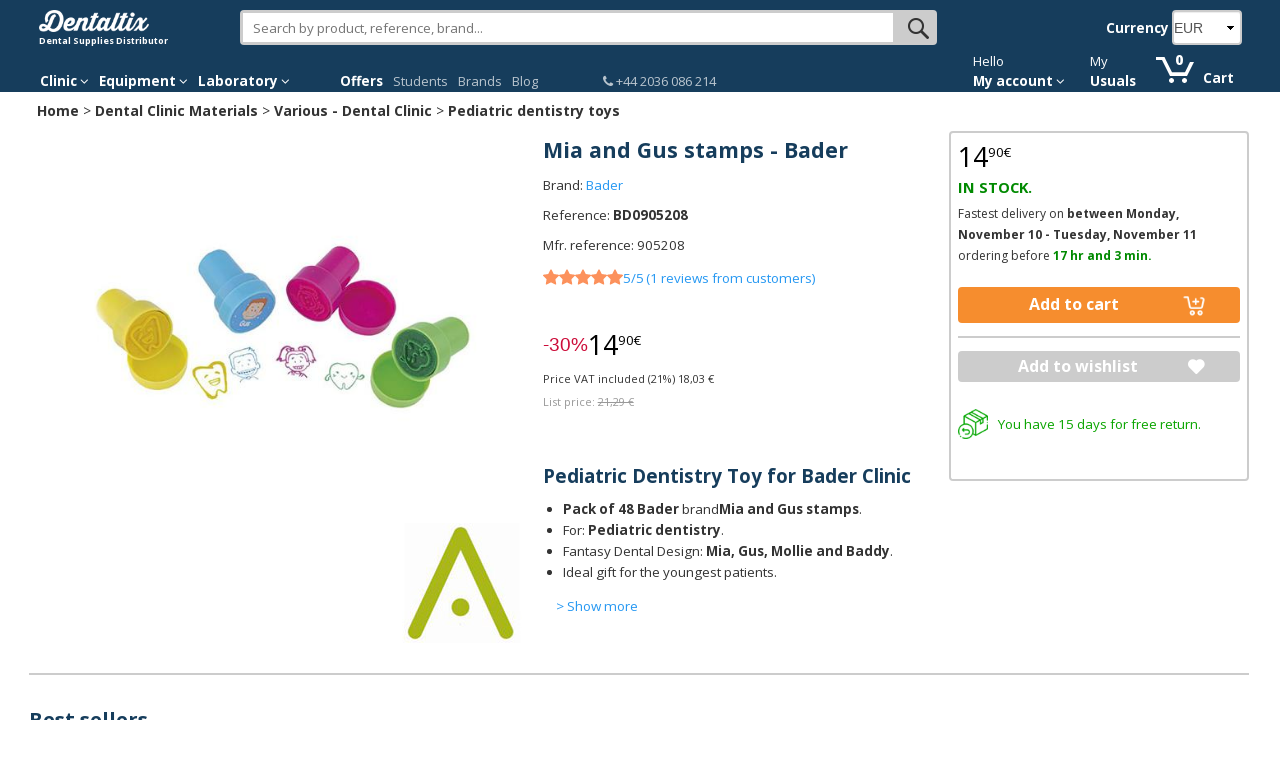

--- FILE ---
content_type: text/html; charset=utf-8
request_url: https://www.dentaltix.com/en/bader/mia-and-gus-stamps
body_size: 19787
content:
<!DOCTYPE html>
<html lang="en" dir="ltr"
  xmlns:content="http://purl.org/rss/1.0/modules/content/"
  xmlns:dc="http://purl.org/dc/terms/"
  xmlns:foaf="http://xmlns.com/foaf/0.1/"
  xmlns:og="http://ogp.me/ns#"
  xmlns:rdfs="http://www.w3.org/2000/01/rdf-schema#"
  xmlns:sioc="http://rdfs.org/sioc/ns#"
  xmlns:sioct="http://rdfs.org/sioc/types#"
  xmlns:skos="http://www.w3.org/2004/02/skos/core#"
  xmlns:xsd="http://www.w3.org/2001/XMLSchema#"
  xmlns:schema="http://schema.org/">
<head>
<link rel="stylesheet" href="https://static.dentaltix.com/front/libs/css/primeicons/primeicons.css">
<script async src="https://static.dentaltix.com/front/libs/polyfill/es-module-shims.min.js"></script>
<script type="importmap">
    {
      "imports": {
        "vue": "https://static.dentaltix.com/front/libs/vue/3.2.47/vue.runtime.esm-browser.prod.min.js",
        "lodash-es": "https://static.dentaltix.com/front/libs/lodash/lodash-4.17.21-esm.js"
      }
    }
</script>
<link rel="preconnect" href="https://fonts.googleapis.com"> <link rel="preconnect" href="https://fonts.gstatic.com" crossorigin> <link href="https://fonts.googleapis.com/css2?family=Open+Sans:ital,wght@0,300..800;1,300..800&display=swap" rel="stylesheet">
  <script>!function(C,oo,k,ie,b,o,t){
    let a=C.scripts[0],c="en",d=C.createElement(ie),
    e=[/^\/([a-z]{2})([_-][a-z]{2})?(\/.*)?/g.exec(k),/^([a-z]{2})\./.exec(oo),
    /\.([a-z]{2,})$/.exec(oo)],f={at:"de",au:c,ca:c,cz:"cs",dk:"da",ee:"et",no:"nb",se:
    "sv",uk:c},g=0;for(g of e){e=g?g[1]:t;if(g)break}e=e.length!=2?t:e;e=f[e]?f[e]:e;d.
    id=b;d.src="https://consent.cookiebot.com/uc.js";d.dataset.cbid=o;d.dataset.
    culture=e;d.async=!0;a.parentNode.insertBefore(d,a)}(document,location.hostname,
    location.pathname,"script","Cookiebot","0954a432-b06c-4132-9838-833c064c4d07","es")
  </script>

    <!-- Google Tag Manager -->
  <script>(function(w,d,s,l,i){w[l]=w[l]||[];w[l].push({'gtm.start':
            new Date().getTime(),event:'gtm.js'});var f=d.getElementsByTagName(s)[0],
            j=d.createElement(s),dl=l!='dataLayer'?'&l='+l:'';j.async=true;j.src=
            'https://www.googletagmanager.com/gtm.js?id='+i+dl;f.parentNode.insertBefore(j,f);
          })(window,document,'script','dataLayer', 'GTM-M4PB5G');
  </script>
  <!-- End Google Tag Manager -->
  
  <!--[if IE]><meta http-equiv='X-UA-Compatible' content='IE=edge,chrome=1'><![endif]-->
  <meta name="viewport" content="width=device-width, initial-scale=1.0, maximum-scale=1.0, user-scalable=yes">
  <!-- <link rel="preload" href="/sites/all/themes/rhythm_dentaltix/images/logoinicio1.png" as="image" />
  <link rel="preload" href="/sites/all/themes/rhythm_dentaltix/images/whatsapp-logo.png" as="image" />
  <link rel="preload" href="/sites/all/themes/rhythm_dentaltix/images/cart/picto_cart.png" as="image" />
  <link rel="preload" href="/sites/all/themes/rhythm_dentaltix/images/logo_dentaltix.png" as="image" />
  <link rel="preload" href="/misc/arrow-desc.png" as="image" /> -->
  <meta http-equiv="Content-Type" content="text/html; charset=utf-8" />
<meta property="og:image:url" content="https://www.dentaltix.com/en/sites/default/files/styles/large/public/sellos-mia-y-gus-juguetes-odontopediatria-bader.jpg?itok=JRTBe4qS" />
<link rel="shortcut icon" href="https://www.dentaltix.com/en/sites/all/themes/rhythm_dentaltix/favicon.ico" type="image/vnd.microsoft.icon" />

                      <script type="application/ld+json">
                      {   
                          "@context":"https://schema.org",
                          "@type":"BreadcrumbList",
                          "itemListElement":
                          [
                                      {
                                        "@type":"ListItem",
                                        "position":1,
                                        "name":"Home",
                                        "item":"https://www.dentaltix.com/en/"
                                      }
      ,
                                      {
                                        "@type":"ListItem",
                                        "position":2,
                                        "name":"Dental Clinic Materials",
                                        "item":"https://www.dentaltix.com/en/dental-clinic"
                                      }
      ,
                                      {
                                        "@type":"ListItem",
                                        "position":3,
                                        "name":"Various - Dental Clinic",
                                        "item":"https://www.dentaltix.com/en/various"
                                      }
      ,
                                      {
                                        "@type":"ListItem",
                                        "position":4,
                                        "name":"Pediatric dentistry toys",
                                        "item":"https://www.dentaltix.com/en/pediatric-dentistry-toys"
                                      }
      ]
                      }
                      </script>
<link href="https://www.dentaltix.com/en/bader/mia-and-gus-stamps" rel="alternate" hreflang="en" />
<script type="application/ld+json">
        {
        "@context": "https://schema.org/",
        "@type": "Product",
        "name": "Mia and Gus stamps",
        "brand": "Bader",
        "sku": "BD0905208",
        "url": "https://www.dentaltix.com/en/bader/mia-and-gus-stamps",
        "image": "https://www.dentaltix.com/en/sites/default/files/styles/large/public/sellos-mia-y-gus-juguetes-odontopediatria-bader.jpg?itok=JRTBe4qS",
        "description": "Pack of 48 Bader brandMia and Gus stamps. For: Pediatric dentistry. Fantasy Dental Design: Mia, Gus, Mollie and Baddy.Ideal gift for the youngest patients.",
        "offers": {
            "availability": "http://schema.org/InStock",
            "@type": "Offer",
            "priceCurrency": "EUR",
            "price": "18.03"
        }
        ,
            "aggregateRating": {
                "@type": "AggregateRating",
                "worstRating": "1",
                "bestRating": "5",
                "ratingValue": "5",
                "reviewCount": "1"
            },"review":[{
                "@type": "Review",
                "datePublished": "2021-09-18",
                "description": "5 estrelas, produto igual &agrave; foto",
                "author": {
                    "@type": "Thing",
                    "name": "Paula"
                },
                "reviewRating": {
                    "@type": "Rating",
                    "worstRating": "1",
                    "bestRating": "5",
                    "ratingValue": "5"
                }
            }]
        }</script><meta name="twitter:description" content="" />
<meta property="og:description" content="" />
<meta name="twitter:title" content="Mia and Gus stamps - Bader" />
<meta property="og:title" content="Mia and Gus stamps - Bader" />
<meta name="twitter:image:alt" content="Mia and Gus stamps-48 units Img: 202010171" />
<meta property="og:image:alt" content="Mia and Gus stamps-48 units Img: 202010171" />
<meta name="twitter:image" content="https://www.dentaltix.com/en/sites/default/files/styles/large/public/sellos-mia-y-gus-juguetes-odontopediatria-bader.jpg?itok=JRTBe4qS" />
<meta property="og:image" content="https://www.dentaltix.com/en/sites/default/files/styles/large/public/sellos-mia-y-gus-juguetes-odontopediatria-bader.jpg?itok=JRTBe4qS" />
<meta name="Generator" content="Drupal 7 (http://drupal.org)" />
<meta name="twitter:card" content="summary" />
<meta property="og:type" content="article" />
<meta property="og:url" content="http://internal-root-web-lb-215680068.eu-west-1.elb.amazonaws.com/en/bader/mia-and-gus-stamps" />
<meta property="og:locale" content="en_EN" />
<meta name="twitter:site" content="@Dentaltix" />
<meta property="og:site_name" content="Dentaltix - Dental Supplies Distributor" />
<meta name="description" content="Mia and Gus stamps - Find more than 30,000 products for your dental clinic at the best price." />

                        <script type="application/ld+json">
                        {   
                            "@context":"https://schema.org",
                            "@type":"WebSite",
                            "name":"Dentaltix - Dental Supplies Distributor",
                            "alternateName":"Dentaltix - Dental Distributor: Thousands of dental products and equipment in one click",
                            "url":"https://www.dentaltix.com/en/"
                        }
                        </script>

                        <script type="application/ld+json">
                        {   
                            "@context":"https://schema.org",
                            "@type":"Organization",
                            "url":"https://www.dentaltix.com",
                            "logo":"https://www.dentaltix.com/sites/all/themes/rhythm_dentaltix/images/logoinicio1.png",
                            "contactPoint":[
                                {
                                    "@type":"ContactPoint",
                                    "telephone":"+34915335229",
                                    "contactType":"Customer Service",
                                    "areaServed":["ES"],
                                    "availableLanguage":["Spanish"]
                                },
                                {
                                    "@type":"ContactPoint",
                                    "telephone":"+33971070302",
                                    "contactType":"Customer Service",
                                    "areaServed":["FR"],
                                    "availableLanguage":["French"]
                                },
                                {
                                    "@type":"ContactPoint",
                                    "telephone":"+39294752516",
                                    "contactType":"Customer Service",
                                    "areaServed":["IT"],
                                    "availableLanguage":["Italian"]
                                },
                                {
                                    "@type":"ContactPoint",
                                    "telephone":"+441254790349",
                                    "contactType":"Customer Service",
                                    "areaServed":["UK"],
                                    "availableLanguage":["English"]
                                }
                                 
                            ],
                            "sameAs":[
                                "https://www.facebook.com/dentaltix/",
                                "https://twitter.com/dentaltix",
                                "https://www.linkedin.com/company/dentared/",
                                "http://www.dentared.com",
                                "https://plus.google.com/+Dentaltix"
                            ]
                        }
                        </script>
<link rel="shortlink" href="/en/node/31588" />
<link rel="canonical" href="https://www.dentaltix.com/en/bader/mia-and-gus-stamps" />
<link rel="stylesheet" href="https://front.dentaltix.com/product/product-detail-page/assets/index.css" />
  <title>Mia and Gus stamps - Bader</title>
  <link type="text/css" rel="stylesheet" href="https://www.dentaltix.com/en/sites/default/files/css/css_WYLQ_gZetACwlgC3qvcg58yMCgq6pam3S-AN0Tr8QWQ.css" media="all" />
<link type="text/css" rel="stylesheet" href="https://www.dentaltix.com/en/sites/default/files/css/css_PXpEIeMoLxj7kIUt8KaYdLmoBbxFdzk6g7GVwSnyLb8.css" media="all" />
<link type="text/css" rel="stylesheet" href="https://www.dentaltix.com/en/sites/default/files/css/css_xPBc6cmZ9zdW3dOvitJGRfgBdU32DVBAb3RFGPF6774.css" media="all" />
<link type="text/css" rel="stylesheet" href="https://www.dentaltix.com/en/sites/default/files/css/css_WXpQCyxOBtj5Rl1SoR3pbOiTxCO6ZtNlRSD5Hj8VdtA.css" media="all" />
<link type="text/css" rel="stylesheet" href="https://www.dentaltix.com/en/sites/default/files/css/css_dHkc0OrTs7dFHRl66jL80AaAjF0OzfufRrH3HdzqfuU.css" media="all" />
<link type="text/css" rel="stylesheet" href="https://www.dentaltix.com/en/sites/default/files/css/css__xuY_Jof-A6BdlXMIrptuUAtGcCYC1Al3CuCnMo3Z28.css" media="screen and (max-width: 767px)" />
<link type="text/css" rel="stylesheet" href="https://www.dentaltix.com/en/sites/default/files/css/css_7d7B1WR4mdZV_ZVUnB6h7gk-X7BR4YjRHe0nps3kTuU.css" media="screen and (min-width: 768px)" />
<link type="text/css" rel="stylesheet" href="https://www.dentaltix.com/en/sites/default/files/css/css_ecRroHe3i1uDAPDB7x1zYRlJsMx8dz8l1i33ZWwvnUM.css" media="screen and (min-width: 992px)" />
<link type="text/css" rel="stylesheet" href="https://www.dentaltix.com/en/sites/default/files/css/css_X_ynGuZEkLzd3QD1A1JhLBPG_TDAPo9Ch3O8ol3wy9M.css" media="screen and (min-width: 1250px)" />
  <!-- Etiquetas para evitar 404 por imagens de favicon no encontradas -->
  <link rel="shortcut icon" href="/en/sites/all/themes/rhythm_dentaltix/images/favicons/favicon.ico" type="image/x-icon" />
  <link rel="apple-touch-icon" href="/sites/all/themes/rhythm_dentaltix/images/favicons/apple-touch-icon.png" />
  <link rel="apple-touch-icon" sizes="57x57" href="/sites/all/themes/rhythm_dentaltix/images/favicons/apple-touch-icon-57x57.png" />
  <link rel="apple-touch-icon" sizes="72x72" href="/sites/all/themes/rhythm_dentaltix/images/favicons/apple-touch-icon-72x72.png" />
  <link rel="apple-touch-icon" sizes="76x76" href="/sites/all/themes/rhythm_dentaltix/images/favicons/apple-touch-icon-76x76.png" />
  <link rel="apple-touch-icon" sizes="114x114" href="/sites/all/themes/rhythm_dentaltix/images/favicons/apple-touch-icon-114x114.png" />
  <link rel="apple-touch-icon" sizes="120x120" href="/sites/all/themes/rhythm_dentaltix/images/favicons/apple-touch-icon-120x120.png" />
  <link rel="apple-touch-icon" sizes="144x144" href="/sites/all/themes/rhythm_dentaltix/images/favicons/apple-touch-icon-144x144.png" />
  <link rel="apple-touch-icon" sizes="152x152" href="/sites/all/themes/rhythm_dentaltix/images/favicons/apple-touch-icon-152x152.png" />
  <link rel="apple-touch-icon" sizes="180x180" href="/sites/all/themes/rhythm_dentaltix/images/favicons/apple-touch-icon-180x180.png" />
</head>
<body class="appear-animate html not-front not-logged-in no-sidebars page-node page-node- page-node-31588 node-type-producto i18n-en">

<!-- Google Tag Manager (noscript) -->
  <noscript>
    <iframe src="https://www.googletagmanager.com/ns.html?id=GTM-M4PB5G"
            height="0" width="0" style="display:none;visibility:hidden">
    </iframe>
  </noscript>
<!-- End Google Tag Manager (noscript) -->

  <div class="main-wrap">
    
        <div class = "page">
  

    <header id="masthead" class="clearfix">
        <section class="header_scripts clearfix">
              <div class="region region-header-scripts">
      <div id="block-dtx-ui-async-data-layer-component" class="block block-dtx-ui " >
  
        
  <div class = "block-content clearfix">
    <div id="async-data-layer"><!--ssr-outlet--></div>
<script type="module" crossorigin="" src="https://front.dentaltix.com/user-ui/async-data-layer/./assets/index.js"></script>
<script>window.async_data_layer = {"id":"async-data-layer","rootProps":{"purchase":null,"menu_path":"node/%","page_type":"product-detail"},"ssr":false,"context":{"locale":"en","fcsBaseUrl":"https://front.dentaltix.com/user-ui","shopUrl":"https://www.dentaltix.com/en","userCookieName":"USER0ab3b3961df40fe80e607ed99f283d0e","shopId":"EN","defaultProductImageUrl":"https://www.dentaltix.com/it/sites/default/files/default_images/no-product2.png","services":{"frontUser":"https://front.dentaltix.com/user-ui/graphql","frontProduct":"https://front.dentaltix.com/product/graphql","frontCheckout":"https://front.dentaltix.com/checkout/graphql"},"props":{"purchase":null,"menu_path":"node/%","page_type":"product-detail"}}};</script>  </div>

  </div> <!-- /.block -->
  </div>
        </section>
         
        <div class="container menu">
          <div class="row">
              <div class="region region-branding">
      <div id="block-block-3" class="block block-block col-xs-12 col-sm-3 col-lg-2 " >
  
        
  <div class = "block-content clearfix">
    <div id="burger-menu" class="visible-xs-block"><a href="#"><i class="fa fa-bars"></i></a></div>
<div id = "eslogan">
<div class="logo">
<a href="/en/" title="Online Dental Supplies Distributor - Dentaltix"><img src="/sites/all/themes/rhythm_dentaltix/images/logoinicio2.webp" alt="Dental Distributor: Thousands of dental products and equipment in one click - Dentaltix"></a><br>
<span>Dental Supplies Distributor</span></div>
</div>  </div>

  </div> <!-- /.block -->
  <div id="block-dtx-ui-products-search-bar" class="block block-dtx-ui pc-searchbox col-xs-12 col-sm-9 col-md-5 col-lg-7 " >
  
        
  <div class = "block-content clearfix">
    <div id="products-search-bar"><div class="products-search-bar-container"><form><input type="text" value="" placeholder="Search by product, reference, brand..."><button class="search-bar-icon" type="submit"></button></form><div class="products-search-autocomplete-container"><div class="products-search-close-icon"><i class="fa fa-times"></i></div><!----><div><p>Products</p><!--[--><!--]--></div></div></div></div>

<script type="module" crossorigin="" src="https://front.dentaltix.com/product/products-search-bar/./assets/index.js"></script>
<link rel="stylesheet" href="https://front.dentaltix.com/product/products-search-bar/./assets/index.css">
<script>window.products_search_bar = {"id":"products-search-bar","context":{"locale":"en","fcsBaseUrl":"https://front.dentaltix.com/product","shopUrl":"https://www.dentaltix.com/en","userCookieName":"USER0ab3b3961df40fe80e607ed99f283d0e","shopId":"EN","defaultProductImageUrl":"https://www.dentaltix.com/it/sites/default/files/default_images/no-product2.png","services":{"frontUser":"https://front.dentaltix.com/user-ui/graphql","frontProduct":"https://front.dentaltix.com/product/graphql","frontCheckout":"https://front.dentaltix.com/checkout/graphql"},"priceWithTaxes":false,"searchResultUrl":"https://www.dentaltix.com/en/search-results","appId":"T5SYSRtvSxiVYyMuMTf3KA"}};</script>  </div>

  </div> <!-- /.block -->
  <div id="block-commerce-multicurrency-currency-selector" class="block block-commerce-multicurrency col-md-4 col-lg-3 currency-selector " >
  
          <h2 class=" ">Currency</h2>
      
  <div class = "block-content clearfix">
    <form class="form" action="/en/bader/mia-and-gus-stamps" method="post" id="commerce-multicurrency-selector-form" accept-charset="UTF-8"><div><div class="form-item form-type-select form-item-selected-currency">
 <div class = "form-group select-dentaltix"><select class="input-md form-control round form-select" id="edit-selected-currency" name="selected_currency"><option value="BGN">BGN</option><option value="CZK">CZK</option><option value="DKK">DKK</option><option value="EUR" selected="selected">EUR</option><option value="GBP">GBP</option><option value="HRK">HRK</option><option value="NOK">NOK</option><option value="PLN">PLN</option><option value="RON">RON</option><option value="SEK">SEK</option></select></div>
</div>
<div class="input_button edit-save-selected-currency"><input class="btn-medium btn btn-mod btn-round btn-medium btn form-submit" type="submit" id="edit-save-selected-currency" name="op" value="Save" /></div><input type="hidden" name="form_build_id" value="form-w8ULUaDYFAPByy80qc4_hj6UY5r9drVEDQ7aTmrh8tk" />
<input type="hidden" name="form_id" value="commerce_multicurrency_selector_form" />
</div></form>  </div>

  </div> <!-- /.block -->
  </div>
          </div>
          <nav class="row">
              <div class="region region-menu">
      <div id="block-block-16" class="block block-block col-xs-12 col-sm-11 navbar " >
  
        
  <div class = "block-content clearfix">
    <div class="container-fluid">
<div class="close-slide">
    <a href="#" class="fa fa-arrow-left"></a>
    <a href="#" class="fa fa-remove"></a>
  </div>
    <ul class="nav navbar-nav">

        <li id="li-clinicas" class="dropdown menu">
            <a href="/en/dental-clinic" class="dropdown-toggle" role="button" aria-haspopup="true" aria-expanded="false">Clinic <i class="fa fa-angle-down"></i></a>
            <ul id="menuclinicas" class="dropdown-menu menu-height">
                <li data-submenu-id="submenu-indumentaria">
                    <a href="/en/dentistry-apparels">Apparels <i class="fa fa-caret-right"></i></a>
                    <div id="submenu-indumentaria" class="popover"></div>
                </li>
                <li data-submenu-id="submenu-fresas">
                    <a href="/en/dental-burs">Burs <i class="fa fa-caret-right"></i></a>
                    <div id="submenu-fresas" class="popover"></div>
                </li>
                <li data-submenu-id="submenu-cementos">
                    <a href="/en/dental-cements">Cements <i class="fa fa-caret-right"></i></a>
                    <div id="submenu-cementos" class="popover"></div>
                </li>
                <li data-submenu-id="submenu-composites">
                    <a href="/en/composites">Composites <i class="fa fa-caret-right"></i></a>
                    <div id="submenu-composites" class="popover"></div>
                </li>
                <li data-submenu-id="submenu-desinfeccion">
                    <a href="/en/disinfection">Disinfection and Cleaning <i class="fa fa-caret-right"></i></a>
                    <div id="submenu-desinfeccion" class="popover"></div>
                </li>
                <li data-submenu-id="submenu-desechables">
                    <a href="/en/disposables">Disposables <i class="fa fa-caret-right"></i></a>
                    <div id="submenu-desechables" class="popover"></div>
                </li>
                <li data-submenu-id="submenu-endodoncia">
                    <a href="/en/endodontic-instruments">Endodontics <i class="fa fa-caret-right"></i></a>
                    <div id="submenu-endodoncia" class="popover"></div>
                </li>
                <li data-submenu-id="submenu-implantes">
                    <a href="/en/implants">Implants and attachments <i class="fa fa-caret-right"></i></a>
                    <div id="submenu-implantes" class="popover"></div>
                </li>
                <li data-submenu-id="submenu-impresion">
                    <a href="/en/impression">Impression <i class="fa fa-caret-right"></i></a>
                    <div id="submenu-impresion" class="popover"></div>
                </li>
                <li data-submenu-id="submenu-instrumental">
                    <a href="/en/dental-instruments">Instruments <i class="fa fa-caret-right"></i></a>
                    <div id="submenu-instrumental" class="popover"></div>
                </li>
                <li data-submenu-id="submenu-agujasyjeringas">
                    <a href="/en/needles-and-syringes">Needles and Syringes <i class="fa fa-caret-right"></i></a>
                    <div id="submenu-agujasyjeringas" class="popover"></div>
                </li>
                <li data-submenu-id="submenu-obturacion">
                    <a href="/en/obturation-restoration">Obturation and Restoration <i class="fa fa-caret-right"></i></a>
                    <div id="submenu-obturacion" class="popover"></div>
                </li>
                <li data-submenu-id="submenu-ortodoncia">
                    <a href="/en/orthodontics">Orthodontics <i class="fa fa-caret-right"></i></a>
                    <div id="submenu-ortodoncia" class="popover"></div>
                </li>
                <li data-submenu-id="submenu-profilaxis">
                    <a href="/en/prophylaxis">Prophylaxis <i class="fa fa-caret-right"></i></a>
                    <div id="submenu-profilaxis" class="popover"></div>
                </li>
                <li data-submenu-id="submenu-cirugia-y-periodoncia">
                    <a href="/en/periodontics">Surgery <i class="fa fa-caret-right"></i></a>
                    <div id="submenu-cirugia-y-periodoncia" class="popover"></div>
                </li>
                <li data-submenu-id="submenu-blanqueamiento">
                    <a href="/en/dental-whitening">Whitening <i class="fa fa-caret-right"></i></a>
                    <div id="submenu-blanqueamiento" class="popover"></div>
                </li>
                <li data-submenu-id="submenu-radiografia">
                    <a href="/en/x-ray">X-Ray <i class="fa fa-caret-right"></i></a>
                    <div id="submenu-radiografia" class="popover"></div>
                </li>
                <li data-submenu-id="submenu-varios">
                    <a href="/en/various">Various <i class="fa fa-caret-right"></i></a>
                    <div id="submenu-varios" class="popover"></div>
                </li>
                <li class="ver-todo">
                    <a href="/en/productos">All the Products</a>
                </li>
            </ul><!-- menuclinicas -->
        </li><!-- li clinicas -->

        <li id="li-equipamientos" class="dropdown menu">
            <a href="/en/dental-equipment" class="dropdown-toggle"  role="button" aria-haspopup="true" aria-expanded="false">Equipment <i class="fa fa-angle-down"></i></a>
            <ul id="menuequipamientos" class="dropdown-menu menu-height">
                <li data-submenu-id="submenu-estetica">
                    <a href="/en/aesthetic-and-dental-restoration">Aesthetic and Restoration <i class="fa fa-caret-right"></i></a>
                    <div id="submenu-estetica" class="popover"></div>
                </li>
                <li data-submenu-id="submenu-endodoncia-equipamientos">
                    <a href="/en/endodontics-equipment">Endodontics <i class="fa fa-caret-right"></i></a>
                    <div id="submenu-endodoncia-equipamientos" class="popover"></div>
                </li>
                <li data-submenu-id="submenu-mobiliario">
                    <a href="/en/clinic-furniture">Furniture <i class="fa fa-caret-right"></i></a>
                    <div id="submenu-mobiliario" class="popover"></div>
                </li>
                <li>
                    <a href="/en/intraoral-dental-welders">Intraoral Welders</a>
                </li>
                <li data-submenu-id="submenu-salademaquinas">
                    <a href="/en/machine-room">Machine Room <i class="fa fa-caret-right"></i></a>
                    <div id="submenu-salademaquinas" class="popover"></div>
                </li>
                <li data-submenu-id="submenu-profilaxis-equipamientos">
                    <a href="/en/prophylaxis-equipment">Prophylaxis Equipment<i class="fa fa-caret-right"></i></a>
                    <div id="submenu-profilaxis-equipamientos" class="popover"></div>
                </li>
                <li data-submenu-id="submenu-mantenimiento">
                    <a href="/en/accessories-and-parts">Replacement Parts and Maintenance <i class="fa fa-caret-right"></i></a>
                    <div id="submenu-mantenimiento" class="popover"></div>
                </li>
                <li data-submenu-id="submenu-rotatorios">
                    <a href="/en/rotary">Rotary Instruments <i class="fa fa-caret-right"></i></a>
                    <div id="submenu-rotatorios" class="popover"></div>
                </li>
                <li data-submenu-id="submenu-esterilizacion">
                    <a href="/en/sterilization-and-disinfection-equipment">Sterilization and Desinfection <i class="fa fa-caret-right"></i></a>
                    <div id="submenu-esterilizacion" class="popover"></div>
                </li>
                <li data-submenu-id="submenu-cirugia">
                    <a href="/en/dental-surgery-equipment">Surgery <i class="fa fa-caret-right"></i></a>
                    <div id="submenu-cirugia" class="popover"></div>
                </li>
                <li data-submenu-id="submenu-rayos">
                    <a href="/en/x-ray-equipment">Digital Image <i class="fa fa-caret-right"></i></a>
                    <div id="submenu-rayos" class="popover"></div>
                </li>
                <li>
                    <a href="/en/various-equipment">Various</a>
                </li>
                <li class="ver-todo">
                    <a href="/en/productos">All the Products</a>
                </li>
            </ul><!-- menuequipamientos -->
        </li><!-- li equipamientos -->

        <li id="li-laboratorios" class="dropdown menu">
            <a href="/en/laboratory-0" class="dropdown-toggle" role="button" aria-haspopup="true" aria-expanded="false">Laboratory <i class="fa fa-angle-down"></i></a>
            <ul id="menulaboratorios" class="dropdown-menu menu-height">
                <li data-submenu-id="submenu-abrasivos">
                    <a href="/en/abrasives-and-polishing-laboratory">Abrasives and Polishing <i class="fa fa-caret-right"></i></a>
                    <div id="submenu-abrasivos" class="popover"></div>
                </li>
 <li data-submenu-id="submenu-accesorioslabo">
                    <a href="/en/laboratory-attachments-dental-laboratory">Accessories <i class="fa fa-caret-right"></i></a>
                    <div id="submenu-accesorioslabo" class="popover"></div>
                </li>
                <li data-submenu-id="submenu-dientes">
                    <a href="/en/acrylic-teeth">Acrylic Teeth <i class="fa fa-caret-right"></i></a>
                    <div id="submenu-dientes" class="popover"></div>
                </li>
                <li data-submenu-id="submenu-fresaslabo">
                    <a href="/en/laboratory-burs-and-discs">Burs and Discs <i class="fa fa-caret-right"></i></a>
                    <div id="submenu-fresaslabo" class="popover"></div>
                </li>
                <li data-submenu-id="submenu-cadcam">
                    <a href="/en/cad-cam">CAD CAM <i class="fa fa-caret-right"></i></a>
                    <div id="submenu-cadcam" class="popover"></div>
                </li>
                <li data-submenu-id="submenu-ceramicas">
                    <a href="/en/dental-ceramics">Ceramics <i class="fa fa-caret-right"></i></a>
                    <div id="submenu-ceramicas" class="popover"></div>
                </li>
                <li data-submenu-id="submenu-revestimiento">
                    <a href="/en/coating-and-flasking">Coating and Flasking <i class="fa fa-caret-right"></i></a>
                    <div id="submenu-revestimiento" class="popover"></div>
                </li>
                <li data-submenu-id="submenu-aparatologia-laboratorio">
                    <a href="/en/laboratory">Equipment <i class="fa fa-caret-right"></i></a>
                    <div id="submenu-aparatologia-laboratorio" class="popover"></div>
                </li>
                <li data-submenu-id="submenu-instrumentoslaboratorio">
                    <a href="/en/various-laboratory-instruments">Instruments <i class="fa fa-caret-right"></i></a>
                    <div id="submenu-instrumentoslaboratorio" class="popover"></div>
                </li>
                <li data-submenu-id="submenu-metales">
                    <a href="/en/metals-alloys">Metals and Alloys <i class="fa fa-caret-right"></i></a>
                    <div id="submenu-metales" class="popover"></div>
                </li>
                <li data-submenu-id="submenu-resinas">
                    <a href="/en/ceramics-resins-and-acrylics">Resins And Acrylics <i class="fa fa-caret-right"></i></a>
                    <div id="submenu-resinas" class="popover"></div>
                </li>
                <li data-submenu-id="submenu-ceras">
                    <a href="/en/waxes-preforms-and-base-plates">Waxes, Preforms and Base Plates <i class="fa fa-caret-right"></i></a>
                    <div id="submenu-ceras" class="popover"></div>
                </li>
                <li class="ver-todo">
                    <a href="/en/productos">All the Products</a>
                </li>
            </ul><!-- menulaboratorios -->
        </li><!-- li laboratorios -->

        <li class="delimiter-menu-botones menu hidden-xs hidden-sm"></li>

        <!-- <li id="li-covid" class="hidden-sm menu"><a href="/en/sanitary-protective-equipment">Covid-19</a></li>--><!-- li estudiantes -->
        <li id="li-covid" class="menu"><a href="/en/best-deals">Offers</a></li><!-- li oferta -->
        <li id="li-estudiantes" class="hidden-sm menu"><a href="/en/students">Students</a></li><!-- li estudiantes -->
        <li id="li-marcas" class="menu"><a href="/en/brands">Brands</a></li><!-- li marcas -->
        <li id="li-blog" class="menu"><a href="/en/blog">Blog</a></li><!-- li blog -->

        <li class="delimiter-bottons-contacto menu hidden-xs hidden-sm"></li>

        <li id="li-contacto" class="menu">
            <a href="/en/contact-us" class=""><span class="telefono"><i class="fa fa-phone"></i> +44 2036 086 214</span></a>
        </li><!-- li#contact-number -->

        <li class="delimiter-contacto-cuenta menu hidden-xs hidden-sm"></li>

<li id="login-menu" class="dropdown"><!--[--><span class="texto-extra hidden-xs">Hello </span><a href="/en/user" rel="nofollow" class="dropdown-toggle" data-toggle="dropdown" role="button" aria-haspopup="true" aria-expanded="false" style="color:white;font-weight:bold;">My account <i class="fa fa-angle-down"></i></a><ul id="menucuenta" class="dropdown-menu" style="margin:-1px;"><!--[--><li class="login"><a class="btn btn-primary" href="/en/user/login" rel="nofollow">Sign in</a></li><hr><li class="last"><span class="texto-extra">New in Dentaltix?</span><a href="/en/user/register" class="btn btn-link" rel="nofollow">Start here</a></li><!--]--></ul><!--]--></li>
<script type="module" crossorigin="" src="https://front.dentaltix.com/user-ui/login-menu/./assets/index.js"></script>
<link rel="stylesheet" href="https://front.dentaltix.com/user-ui/login-menu/./assets/index.css">
<script>window.login_menu = {"id":"login-menu","rootProps":{"urls":{"userProfile":"/en/user","userOrders":"/en/user/{userId}/orders","userWishlist":"/en/user/{userId}/wishlist","userAddresses":"/en/user/{userId}/addressbook","userUsuals":"/en/user/my-usuals","login":"/en/user/login","logout":"/en/user/logout","register":"/en/user/register"},"anonymousUserDatalayer":{"id":"EN0","name":null,"roles":["anonymous user"],"group":"customer","customer_profiles":"empty"}},"ssr":true,"context":{"locale":"en","fcsBaseUrl":"https://front.dentaltix.com/user-ui","shopUrl":"https://www.dentaltix.com/en","userCookieName":"USER0ab3b3961df40fe80e607ed99f283d0e","shopId":"EN","defaultProductImageUrl":"https://www.dentaltix.com/it/sites/default/files/default_images/no-product2.png","services":{"frontUser":"https://front.dentaltix.com/user-ui/graphql","frontProduct":"https://front.dentaltix.com/product/graphql","frontCheckout":"https://front.dentaltix.com/checkout/graphql"},"props":{"urls":{"userProfile":"/en/user","userOrders":"/en/user/{userId}/orders","userWishlist":"/en/user/{userId}/wishlist","userAddresses":"/en/user/{userId}/addressbook","userUsuals":"/en/user/my-usuals","login":"/en/user/login","logout":"/en/user/logout","register":"/en/user/register"},"anonymousUserDatalayer":{"id":"EN0","name":null,"roles":["anonymous user"],"group":"customer","customer_profiles":"empty"}}}};</script>
<li id="li-my-produtcs">
<span class="texto-extra hidden-xs">My</span>
<a rel=”nofollow” href="/en/user/my-usuals" class="desktop">Usuals</a>
<a rel=”nofollow” href="/en/user/my-usuals" class="mobile">My usuals</a>
</li>
    </ul><!--<ul class="navbar nav">    -->  
</div><!--<div class="container">    -->
<style>
//#masthead {background-color: #333333 !important;} 
//#colophon .footer-first {background-color: #333333 !important;}
</style>

<style>
@media (min-width: 768px) {
.desktop {
display: block !important;
}

.mobile {
display: none !important;
}

    .navbar-nav {
        display: flex;
    }

#li-cuenta-2  {
   margin-left: auto;
}

#masthead .navbar .nav > li#li-my-produtcs  {
   padding-left: 10px;
   padding-right: 0px
}

#masthead ul.navbar-nav li.menu {
margin-right: 1rem;
}
}

@media (min-width: 992px) {
#masthead .navbar .nav > li#li-my-produtcs  {
   padding-left: 25px;
   padding-right: 0px
}
}

@media (min-width: 768px) and (max-width: 992px) {
.region-branding {
display: flex;
}
#masthead .region-branding #block-commerce-multicurrency-currency-selector {
position: unset !important;
margin-top: 0px
}

#li-estudiantes-menu {
display:none !important;
}
#masthead ul.navbar-nav li.menu {
// margin-right: .5rem;
}
}

@media (max-width: 767px) {

.desktop {
display: none !important;
}

.mobile {
display: block !important;
}
#li-cuenta-2 {
grid-row:1;
}
#li-my-produtcs {
grid-row:2;
}

#li-my-produtcs a, 
#li-cuenta-2 a
{
color: #163d5c !important;
    opacity: 1;
    padding: 10px 15px !important;
    font-size: 1.4rem !important;
}
}

#li-cuenta-2 > span {
    width: 95px;
    overflow: hidden;
    white-space: nowrap;
    text-overflow: ellipsis;
}

aside#sidebar-first ul.expanded > li::before {
    content: "" !important;
}

aside#sidebar-first ul.expanded {
    margin-left: 0px !important; 
}

.flag-brand-container .brand {
display:block;
overflow:hidden;
text-overflow:ellipsis;
}
</style>

  </div>

  </div> <!-- /.block -->
  <div id="block-dtx-ui-cart-mini" class="block block-dtx-ui col-xs-5 col-sm-1 mt-1 cart-mini-block " >
  
        
  <div class = "block-content clearfix">
    <div id="cart-mini"><!--ssr-outlet--></div>
<script type="module" crossorigin="" src="https://front.dentaltix.com/checkout/cart-mini/./assets/index.js"></script>
<link rel="stylesheet" href="https://front.dentaltix.com/checkout/cart-mini/./assets/index.css">
<script>window.cart_mini = {"id":"cart-mini","ssr":false,"rootProps":{},"context":{"locale":"en","fcsBaseUrl":"https://front.dentaltix.com/checkout","shopUrl":"https://www.dentaltix.com/en","userCookieName":"USER0ab3b3961df40fe80e607ed99f283d0e","shopId":"EN","defaultProductImageUrl":"https://www.dentaltix.com/it/sites/default/files/default_images/no-product2.png","services":{"frontUser":"https://front.dentaltix.com/user-ui/graphql","frontProduct":"https://front.dentaltix.com/product/graphql","frontCheckout":"https://front.dentaltix.com/checkout/graphql"},"cartUrl":"https://front.dentaltix.com/checkout/v1/cart","tokenUrl":"https://front.dentaltix.com/checkout/auth/token","priceWithTaxes":false,"urlToCheckout":"/en/checkout/{order_id}","urlToCartSummary":"/en/cart"}};</script>  </div>

  </div> <!-- /.block -->
  </div>
          </nav>
        </div> 
      </header>

      <section class="header_first clearfix">
                </section> 

      <section class="container contextual-links-region clearfix">
        <div class="row">
          <div class="col-xs-12 breadcrumbs">
             <div id="breadcrumbs"><a href="/en/">Home</a> &gt; <a href="https://www.dentaltix.com/en/dental-clinic">Dental Clinic Materials</a> &gt; <a href="https://www.dentaltix.com/en/various">Various - Dental Clinic</a> &gt; <a href="/en/pediatric-dentistry-toys">Pediatric dentistry toys</a></div>
                      </div>
          <div class="col-xs-12">
                                  </div>
                  </div>
        <div class="row">
          
            <main class="col-xs-12 col-sm-12 col-lg-12">
              <div class="row">
                                  <div class="region region-content">
      <div id="block-system-main" class="block block-system " >
  
        
  <div class = "block-content clearfix">
    
<article id="product-view">
    <div class="hide">
        <div class="commerce-product-extra-field commerce-product-extra-field-sku node-31588-product-sku">  <div class="commerce-product-sku">
          <div class="commerce-product-sku-label">
        SKU:      </div>
        BD0905208  </div>
</div>    </div>

    <div id="product-detail-page"><!--[--><!----><div class="product-detail"><div><div><div class="product-images-container"><div class="product-main-image"><div class="rect"></div><img src="https://www.dentaltix.com/en/sites/default/files/styles/large/public/sellos-mia-y-gus-juguetes-odontopediatria-bader.jpg?itok=JRTBe4qS" alt="Mia and Gus stamps-48 units Img: 202010171"></div><div class="product-images"><!----><!--[--><!--[--><img class="loading-img" src="[data-uri]" alt="Bader"><!----><!--]--><!--]--></div><div class="product-zoom-image" style=""></div></div></div><div class="mobile main-price"><div class="skeleton-loader price-container"><div class="price-discount"> -30% </div><div class="base-price"><!----><span class="base-price-int">14</span><span class="base-price-dec">90</span><span class="base-price-dec">€</span></div></div><div class="price-info"><span class="skeleton-loader">Price VAT included (21%) 18,03 €</span><span class="skeleton-loader recomended-price">List price: <del>21,29 €</del></span></div></div></div><div><div class="title-price"><div><h1>Mia and Gus stamps - Bader</h1></div><div><span>Brand: </span><a href="https://www.dentaltix.com/en/bader" class="light-link">Bader</a></div><div><span>Reference: </span><span><strong>BD0905208</strong></span></div><div><span>Mfr. reference: </span><span>905208</span></div><div><div class="rate-stars-container"><div class="p-rating p-readonly"><!----><!--[--><div class="p-rating-item p-rating-item-active"><span class="p-hidden-accessible"><input type="radio" value="1" readonly aria-label="1 star"></span><!--[--><svg width="14" height="14" viewBox="0 0 14 14" fill="none" xmlns="http://www.w3.org/2000/svg" class="p-icon p-rating-icon" aria-hidden="true"><g clip-path="url(#clip0_288_11823)"><path d="M13.9718 5.36453C13.9398 5.26298 13.8798 5.17252 13.7986 5.10356C13.7175 5.0346 13.6186 4.98994 13.5132 4.97472L9.37043 4.37088L7.51307 0.617955C7.46021 0.529271 7.38522 0.455834 7.29545 0.404836C7.20568 0.353838 7.1042 0.327026 7.00096 0.327026C6.89771 0.327026 6.79624 0.353838 6.70647 0.404836C6.6167 0.455834 6.54171 0.529271 6.48885 0.617955L4.63149 4.37088L0.488746 4.97472C0.383363 4.98994 0.284416 5.0346 0.203286 5.10356C0.122157 5.17252 0.0621407 5.26298 0.03014 5.36453C-0.00402286 5.46571 -0.00924428 5.57442 0.0150645 5.67841C0.0393733 5.7824 0.0922457 5.87753 0.167722 5.95308L3.17924 8.87287L2.4684 13.0003C2.45038 13.1066 2.46229 13.2158 2.50278 13.3157C2.54328 13.4156 2.61077 13.5022 2.6977 13.5659C2.78477 13.628 2.88746 13.6644 2.99416 13.6712C3.10087 13.678 3.20733 13.6547 3.30153 13.6042L7.00096 11.6551L10.708 13.6042C10.79 13.6491 10.882 13.6728 10.9755 13.673C11.0958 13.6716 11.2129 13.6343 11.3119 13.5659C11.3988 13.5022 11.4663 13.4156 11.5068 13.3157C11.5473 13.2158 11.5592 13.1066 11.5412 13.0003L10.8227 8.87287L13.8266 5.95308C13.9033 5.87835 13.9577 5.7836 13.9833 5.67957C14.009 5.57554 14.005 5.4664 13.9718 5.36453Z" fill="currentColor"></path></g><defs><clipPath id="clip0_288_11823"><rect width="14" height="14" fill="white"></rect></clipPath></defs></svg><!--]--></div><div class="p-rating-item p-rating-item-active"><span class="p-hidden-accessible"><input type="radio" value="2" readonly aria-label="2 stars"></span><!--[--><svg width="14" height="14" viewBox="0 0 14 14" fill="none" xmlns="http://www.w3.org/2000/svg" class="p-icon p-rating-icon" aria-hidden="true"><g clip-path="url(#clip0_288_11823)"><path d="M13.9718 5.36453C13.9398 5.26298 13.8798 5.17252 13.7986 5.10356C13.7175 5.0346 13.6186 4.98994 13.5132 4.97472L9.37043 4.37088L7.51307 0.617955C7.46021 0.529271 7.38522 0.455834 7.29545 0.404836C7.20568 0.353838 7.1042 0.327026 7.00096 0.327026C6.89771 0.327026 6.79624 0.353838 6.70647 0.404836C6.6167 0.455834 6.54171 0.529271 6.48885 0.617955L4.63149 4.37088L0.488746 4.97472C0.383363 4.98994 0.284416 5.0346 0.203286 5.10356C0.122157 5.17252 0.0621407 5.26298 0.03014 5.36453C-0.00402286 5.46571 -0.00924428 5.57442 0.0150645 5.67841C0.0393733 5.7824 0.0922457 5.87753 0.167722 5.95308L3.17924 8.87287L2.4684 13.0003C2.45038 13.1066 2.46229 13.2158 2.50278 13.3157C2.54328 13.4156 2.61077 13.5022 2.6977 13.5659C2.78477 13.628 2.88746 13.6644 2.99416 13.6712C3.10087 13.678 3.20733 13.6547 3.30153 13.6042L7.00096 11.6551L10.708 13.6042C10.79 13.6491 10.882 13.6728 10.9755 13.673C11.0958 13.6716 11.2129 13.6343 11.3119 13.5659C11.3988 13.5022 11.4663 13.4156 11.5068 13.3157C11.5473 13.2158 11.5592 13.1066 11.5412 13.0003L10.8227 8.87287L13.8266 5.95308C13.9033 5.87835 13.9577 5.7836 13.9833 5.67957C14.009 5.57554 14.005 5.4664 13.9718 5.36453Z" fill="currentColor"></path></g><defs><clipPath id="clip0_288_11823"><rect width="14" height="14" fill="white"></rect></clipPath></defs></svg><!--]--></div><div class="p-rating-item p-rating-item-active"><span class="p-hidden-accessible"><input type="radio" value="3" readonly aria-label="3 stars"></span><!--[--><svg width="14" height="14" viewBox="0 0 14 14" fill="none" xmlns="http://www.w3.org/2000/svg" class="p-icon p-rating-icon" aria-hidden="true"><g clip-path="url(#clip0_288_11823)"><path d="M13.9718 5.36453C13.9398 5.26298 13.8798 5.17252 13.7986 5.10356C13.7175 5.0346 13.6186 4.98994 13.5132 4.97472L9.37043 4.37088L7.51307 0.617955C7.46021 0.529271 7.38522 0.455834 7.29545 0.404836C7.20568 0.353838 7.1042 0.327026 7.00096 0.327026C6.89771 0.327026 6.79624 0.353838 6.70647 0.404836C6.6167 0.455834 6.54171 0.529271 6.48885 0.617955L4.63149 4.37088L0.488746 4.97472C0.383363 4.98994 0.284416 5.0346 0.203286 5.10356C0.122157 5.17252 0.0621407 5.26298 0.03014 5.36453C-0.00402286 5.46571 -0.00924428 5.57442 0.0150645 5.67841C0.0393733 5.7824 0.0922457 5.87753 0.167722 5.95308L3.17924 8.87287L2.4684 13.0003C2.45038 13.1066 2.46229 13.2158 2.50278 13.3157C2.54328 13.4156 2.61077 13.5022 2.6977 13.5659C2.78477 13.628 2.88746 13.6644 2.99416 13.6712C3.10087 13.678 3.20733 13.6547 3.30153 13.6042L7.00096 11.6551L10.708 13.6042C10.79 13.6491 10.882 13.6728 10.9755 13.673C11.0958 13.6716 11.2129 13.6343 11.3119 13.5659C11.3988 13.5022 11.4663 13.4156 11.5068 13.3157C11.5473 13.2158 11.5592 13.1066 11.5412 13.0003L10.8227 8.87287L13.8266 5.95308C13.9033 5.87835 13.9577 5.7836 13.9833 5.67957C14.009 5.57554 14.005 5.4664 13.9718 5.36453Z" fill="currentColor"></path></g><defs><clipPath id="clip0_288_11823"><rect width="14" height="14" fill="white"></rect></clipPath></defs></svg><!--]--></div><div class="p-rating-item p-rating-item-active"><span class="p-hidden-accessible"><input type="radio" value="4" readonly aria-label="4 stars"></span><!--[--><svg width="14" height="14" viewBox="0 0 14 14" fill="none" xmlns="http://www.w3.org/2000/svg" class="p-icon p-rating-icon" aria-hidden="true"><g clip-path="url(#clip0_288_11823)"><path d="M13.9718 5.36453C13.9398 5.26298 13.8798 5.17252 13.7986 5.10356C13.7175 5.0346 13.6186 4.98994 13.5132 4.97472L9.37043 4.37088L7.51307 0.617955C7.46021 0.529271 7.38522 0.455834 7.29545 0.404836C7.20568 0.353838 7.1042 0.327026 7.00096 0.327026C6.89771 0.327026 6.79624 0.353838 6.70647 0.404836C6.6167 0.455834 6.54171 0.529271 6.48885 0.617955L4.63149 4.37088L0.488746 4.97472C0.383363 4.98994 0.284416 5.0346 0.203286 5.10356C0.122157 5.17252 0.0621407 5.26298 0.03014 5.36453C-0.00402286 5.46571 -0.00924428 5.57442 0.0150645 5.67841C0.0393733 5.7824 0.0922457 5.87753 0.167722 5.95308L3.17924 8.87287L2.4684 13.0003C2.45038 13.1066 2.46229 13.2158 2.50278 13.3157C2.54328 13.4156 2.61077 13.5022 2.6977 13.5659C2.78477 13.628 2.88746 13.6644 2.99416 13.6712C3.10087 13.678 3.20733 13.6547 3.30153 13.6042L7.00096 11.6551L10.708 13.6042C10.79 13.6491 10.882 13.6728 10.9755 13.673C11.0958 13.6716 11.2129 13.6343 11.3119 13.5659C11.3988 13.5022 11.4663 13.4156 11.5068 13.3157C11.5473 13.2158 11.5592 13.1066 11.5412 13.0003L10.8227 8.87287L13.8266 5.95308C13.9033 5.87835 13.9577 5.7836 13.9833 5.67957C14.009 5.57554 14.005 5.4664 13.9718 5.36453Z" fill="currentColor"></path></g><defs><clipPath id="clip0_288_11823"><rect width="14" height="14" fill="white"></rect></clipPath></defs></svg><!--]--></div><div class="p-rating-item p-rating-item-active"><span class="p-hidden-accessible"><input type="radio" value="5" checked readonly aria-label="5 stars"></span><!--[--><svg width="14" height="14" viewBox="0 0 14 14" fill="none" xmlns="http://www.w3.org/2000/svg" class="p-icon p-rating-icon" aria-hidden="true"><g clip-path="url(#clip0_288_11823)"><path d="M13.9718 5.36453C13.9398 5.26298 13.8798 5.17252 13.7986 5.10356C13.7175 5.0346 13.6186 4.98994 13.5132 4.97472L9.37043 4.37088L7.51307 0.617955C7.46021 0.529271 7.38522 0.455834 7.29545 0.404836C7.20568 0.353838 7.1042 0.327026 7.00096 0.327026C6.89771 0.327026 6.79624 0.353838 6.70647 0.404836C6.6167 0.455834 6.54171 0.529271 6.48885 0.617955L4.63149 4.37088L0.488746 4.97472C0.383363 4.98994 0.284416 5.0346 0.203286 5.10356C0.122157 5.17252 0.0621407 5.26298 0.03014 5.36453C-0.00402286 5.46571 -0.00924428 5.57442 0.0150645 5.67841C0.0393733 5.7824 0.0922457 5.87753 0.167722 5.95308L3.17924 8.87287L2.4684 13.0003C2.45038 13.1066 2.46229 13.2158 2.50278 13.3157C2.54328 13.4156 2.61077 13.5022 2.6977 13.5659C2.78477 13.628 2.88746 13.6644 2.99416 13.6712C3.10087 13.678 3.20733 13.6547 3.30153 13.6042L7.00096 11.6551L10.708 13.6042C10.79 13.6491 10.882 13.6728 10.9755 13.673C11.0958 13.6716 11.2129 13.6343 11.3119 13.5659C11.3988 13.5022 11.4663 13.4156 11.5068 13.3157C11.5473 13.2158 11.5592 13.1066 11.5412 13.0003L10.8227 8.87287L13.8266 5.95308C13.9033 5.87835 13.9577 5.7836 13.9833 5.67957C14.009 5.57554 14.005 5.4664 13.9718 5.36453Z" fill="currentColor"></path></g><defs><clipPath id="clip0_288_11823"><rect width="14" height="14" fill="white"></rect></clipPath></defs></svg><!--]--></div><!--]--></div><!--[--><a href="#reviews" class="light-link customer-opinions"><span>5/5</span><span class="desktop"> (1 reviews from customers)</span><span class="mobile"> (1)</span></a><!--]--></div></div><div><!----></div><div class="promo-text-1"></div><!----><!--[--><!--]--></div><div class="desktop main-price"><div class="skeleton-loader price-container"><div class="price-discount"> -30% </div><div class="base-price"><!----><span class="base-price-int">14</span><span class="base-price-dec">90</span><span class="base-price-dec">€</span></div></div><div class="price-info"><span class="skeleton-loader">Price VAT included (21%) 18,03 €</span><span class="skeleton-loader recomended-price">List price: <del>21,29 €</del></span></div></div><div class="short-description desktop"><h2>Pediatric Dentistry Toy for Bader Clinic</h2><div><ul><li><strong>Pack of 48</strong> <strong>Bader</strong> brand<strong>Mia and Gus stamps</strong>.</li>
<li> For: <strong>Pediatric dentistry</strong>. </li>
<li>Fantasy Dental Design: <strong>Mia, Gus, Mollie and Baddy</strong>.</li>
<li>Ideal gift for the youngest patients.</li>
</ul></div><a href="#descripcion" class="light-link">&gt; Show more</a></div><!----></div><div><!--[--><div class="custom-card add-cart-container"><!--[--><div class="desktop base-price-container"><div class="base-price skeleton-loader"><!----><span class="base-price-int">14</span><span class="base-price-dec">90</span><span class="base-price-dec">€</span></div></div><!--[--><div class="stock-span-container"><span class="stock-green" id="product-span">IN STOCK.</span></div><div class="delivery-msg-container"><div><span>Fastest delivery on </span><strong>between Monday, November 10 - Tuesday, November 11</strong><span> ordering before </span><strong class="time-left">.</strong></div></div><!----><!--]--><!--[--><!----><!----><!--[--><div class="increment-decrement-container without-qty large"><div class="increment-decrement-button-container"><button class="p-button p-component increment-decrement-btn btn-grid" type="button"><!--[--><span class="btn-text">Add to cart</span><span class="btn-icon cart-icon custom-cart-icon-white"></span><!--]--></button></div></div><!----><!--]--><!----><div class="add-wishlist-container"><button class="p-button p-component btn-dark-gray add-wishlist-btn" type="button"><!--[--><span class="add-wishlist-btn-label">Add to wishlist</span><i class="pi pi-heart-fill add-wishlist-btn-icon"></i><!--]--></button><!----></div><!----><!----><div class="returnable-container"><img src="https://www.dentaltix.com/es/sites/all/themes/rhythm_dentaltix/images/returnable/returns.png" alt="Returnable"><span>You have 15 days for free return.</span></div><!--]--><!----><!--]--></div><!----><!----><!--]--><div class="short-description mobile"><h2>Pediatric Dentistry Toy for Bader Clinic</h2><div><ul><li><strong>Pack of 48</strong> <strong>Bader</strong> brand<strong>Mia and Gus stamps</strong>.</li>
<li> For: <strong>Pediatric dentistry</strong>. </li>
<li>Fantasy Dental Design: <strong>Mia, Gus, Mollie and Baddy</strong>.</li>
<li>Ideal gift for the youngest patients.</li>
</ul></div><a href="#descripcion" class="light-link">&gt; Show more</a></div><!----></div></div><!----><div class="floating-btn-container mobile"><button class="p-button p-component floating-btn" type="button"><!--[--><!--[--><div class="floating-btn-label-container"><span class="floating-btn-label through">21.29 €</span><span class="floating-btn-label">14.9 €</span><span class="floating-btn-label"> - </span><span class="floating-btn-label">Add to cart</span></div><!--]--><!--]--></button></div><!----><div class="product-slider-container desktop"><div class="section-title-container"><h2> </h2></div><div class="slider-container"><!----><div class="custom-slider"><!--[--><!--]--></div><button class="scroll-button right"> › </button></div></div><!----><div class="long-description" id="descripcion"><div class="section-title-container"><h2>Description</h2></div><div><h2>PAEDIATRIC DENTISTRY TOY FOR BADER DENTAL CLINIC</h2>
<h3>Characteristics:</h3>
<ul>
<li>Each pack:12 units of each design, total 48 units.</li>
<li> For: <strong>Pediatric dentistry</strong>. </li>
<li>Fantasy Dental Design: <strong>Mia, Gus, Mollie and Baddy</strong>.</li>
<li>Ideal gift for the youngest patients.</li>
</ul>
<h3>Product Information:</h3>
<ul>
<li>Content: 48 stamps </li>
<li>Manufacturer: Bader</li>
<li>Manufacturer's Reference: 0905208</li>
</ul>
<p>*Not recommended for children under 3 years old.</p>
</div></div><div class="product-attachments-links"><!--[--><!--]--></div><div class="product-questions-container"><div class="section-title-container"><h2>Questions and answers </h2></div><p>There are no questions yet. Be the first to ask one!</p><div class="product-questions"><!--[--><!--]--></div><p class="not-logged">You need to be logged in to ask questions. <a href="https://www.dentaltix.com/en/user/login">Login</a></p><!----></div><div class="product-opinions-container" id="reviews"><div class="section-title-container"><h2>Opinions (1)</h2></div><div class="product-opinions-summary-container"><div><div class="product-opinions-summary-average"><span>5</span><div class="rate-stars-container"><div class="p-rating p-readonly"><!----><!--[--><div class="p-rating-item p-rating-item-active"><span class="p-hidden-accessible"><input type="radio" value="1" readonly aria-label="1 star"></span><!--[--><svg width="14" height="14" viewBox="0 0 14 14" fill="none" xmlns="http://www.w3.org/2000/svg" class="p-icon p-rating-icon" aria-hidden="true"><g clip-path="url(#clip0_288_11823)"><path d="M13.9718 5.36453C13.9398 5.26298 13.8798 5.17252 13.7986 5.10356C13.7175 5.0346 13.6186 4.98994 13.5132 4.97472L9.37043 4.37088L7.51307 0.617955C7.46021 0.529271 7.38522 0.455834 7.29545 0.404836C7.20568 0.353838 7.1042 0.327026 7.00096 0.327026C6.89771 0.327026 6.79624 0.353838 6.70647 0.404836C6.6167 0.455834 6.54171 0.529271 6.48885 0.617955L4.63149 4.37088L0.488746 4.97472C0.383363 4.98994 0.284416 5.0346 0.203286 5.10356C0.122157 5.17252 0.0621407 5.26298 0.03014 5.36453C-0.00402286 5.46571 -0.00924428 5.57442 0.0150645 5.67841C0.0393733 5.7824 0.0922457 5.87753 0.167722 5.95308L3.17924 8.87287L2.4684 13.0003C2.45038 13.1066 2.46229 13.2158 2.50278 13.3157C2.54328 13.4156 2.61077 13.5022 2.6977 13.5659C2.78477 13.628 2.88746 13.6644 2.99416 13.6712C3.10087 13.678 3.20733 13.6547 3.30153 13.6042L7.00096 11.6551L10.708 13.6042C10.79 13.6491 10.882 13.6728 10.9755 13.673C11.0958 13.6716 11.2129 13.6343 11.3119 13.5659C11.3988 13.5022 11.4663 13.4156 11.5068 13.3157C11.5473 13.2158 11.5592 13.1066 11.5412 13.0003L10.8227 8.87287L13.8266 5.95308C13.9033 5.87835 13.9577 5.7836 13.9833 5.67957C14.009 5.57554 14.005 5.4664 13.9718 5.36453Z" fill="currentColor"></path></g><defs><clipPath id="clip0_288_11823"><rect width="14" height="14" fill="white"></rect></clipPath></defs></svg><!--]--></div><div class="p-rating-item p-rating-item-active"><span class="p-hidden-accessible"><input type="radio" value="2" readonly aria-label="2 stars"></span><!--[--><svg width="14" height="14" viewBox="0 0 14 14" fill="none" xmlns="http://www.w3.org/2000/svg" class="p-icon p-rating-icon" aria-hidden="true"><g clip-path="url(#clip0_288_11823)"><path d="M13.9718 5.36453C13.9398 5.26298 13.8798 5.17252 13.7986 5.10356C13.7175 5.0346 13.6186 4.98994 13.5132 4.97472L9.37043 4.37088L7.51307 0.617955C7.46021 0.529271 7.38522 0.455834 7.29545 0.404836C7.20568 0.353838 7.1042 0.327026 7.00096 0.327026C6.89771 0.327026 6.79624 0.353838 6.70647 0.404836C6.6167 0.455834 6.54171 0.529271 6.48885 0.617955L4.63149 4.37088L0.488746 4.97472C0.383363 4.98994 0.284416 5.0346 0.203286 5.10356C0.122157 5.17252 0.0621407 5.26298 0.03014 5.36453C-0.00402286 5.46571 -0.00924428 5.57442 0.0150645 5.67841C0.0393733 5.7824 0.0922457 5.87753 0.167722 5.95308L3.17924 8.87287L2.4684 13.0003C2.45038 13.1066 2.46229 13.2158 2.50278 13.3157C2.54328 13.4156 2.61077 13.5022 2.6977 13.5659C2.78477 13.628 2.88746 13.6644 2.99416 13.6712C3.10087 13.678 3.20733 13.6547 3.30153 13.6042L7.00096 11.6551L10.708 13.6042C10.79 13.6491 10.882 13.6728 10.9755 13.673C11.0958 13.6716 11.2129 13.6343 11.3119 13.5659C11.3988 13.5022 11.4663 13.4156 11.5068 13.3157C11.5473 13.2158 11.5592 13.1066 11.5412 13.0003L10.8227 8.87287L13.8266 5.95308C13.9033 5.87835 13.9577 5.7836 13.9833 5.67957C14.009 5.57554 14.005 5.4664 13.9718 5.36453Z" fill="currentColor"></path></g><defs><clipPath id="clip0_288_11823"><rect width="14" height="14" fill="white"></rect></clipPath></defs></svg><!--]--></div><div class="p-rating-item p-rating-item-active"><span class="p-hidden-accessible"><input type="radio" value="3" readonly aria-label="3 stars"></span><!--[--><svg width="14" height="14" viewBox="0 0 14 14" fill="none" xmlns="http://www.w3.org/2000/svg" class="p-icon p-rating-icon" aria-hidden="true"><g clip-path="url(#clip0_288_11823)"><path d="M13.9718 5.36453C13.9398 5.26298 13.8798 5.17252 13.7986 5.10356C13.7175 5.0346 13.6186 4.98994 13.5132 4.97472L9.37043 4.37088L7.51307 0.617955C7.46021 0.529271 7.38522 0.455834 7.29545 0.404836C7.20568 0.353838 7.1042 0.327026 7.00096 0.327026C6.89771 0.327026 6.79624 0.353838 6.70647 0.404836C6.6167 0.455834 6.54171 0.529271 6.48885 0.617955L4.63149 4.37088L0.488746 4.97472C0.383363 4.98994 0.284416 5.0346 0.203286 5.10356C0.122157 5.17252 0.0621407 5.26298 0.03014 5.36453C-0.00402286 5.46571 -0.00924428 5.57442 0.0150645 5.67841C0.0393733 5.7824 0.0922457 5.87753 0.167722 5.95308L3.17924 8.87287L2.4684 13.0003C2.45038 13.1066 2.46229 13.2158 2.50278 13.3157C2.54328 13.4156 2.61077 13.5022 2.6977 13.5659C2.78477 13.628 2.88746 13.6644 2.99416 13.6712C3.10087 13.678 3.20733 13.6547 3.30153 13.6042L7.00096 11.6551L10.708 13.6042C10.79 13.6491 10.882 13.6728 10.9755 13.673C11.0958 13.6716 11.2129 13.6343 11.3119 13.5659C11.3988 13.5022 11.4663 13.4156 11.5068 13.3157C11.5473 13.2158 11.5592 13.1066 11.5412 13.0003L10.8227 8.87287L13.8266 5.95308C13.9033 5.87835 13.9577 5.7836 13.9833 5.67957C14.009 5.57554 14.005 5.4664 13.9718 5.36453Z" fill="currentColor"></path></g><defs><clipPath id="clip0_288_11823"><rect width="14" height="14" fill="white"></rect></clipPath></defs></svg><!--]--></div><div class="p-rating-item p-rating-item-active"><span class="p-hidden-accessible"><input type="radio" value="4" readonly aria-label="4 stars"></span><!--[--><svg width="14" height="14" viewBox="0 0 14 14" fill="none" xmlns="http://www.w3.org/2000/svg" class="p-icon p-rating-icon" aria-hidden="true"><g clip-path="url(#clip0_288_11823)"><path d="M13.9718 5.36453C13.9398 5.26298 13.8798 5.17252 13.7986 5.10356C13.7175 5.0346 13.6186 4.98994 13.5132 4.97472L9.37043 4.37088L7.51307 0.617955C7.46021 0.529271 7.38522 0.455834 7.29545 0.404836C7.20568 0.353838 7.1042 0.327026 7.00096 0.327026C6.89771 0.327026 6.79624 0.353838 6.70647 0.404836C6.6167 0.455834 6.54171 0.529271 6.48885 0.617955L4.63149 4.37088L0.488746 4.97472C0.383363 4.98994 0.284416 5.0346 0.203286 5.10356C0.122157 5.17252 0.0621407 5.26298 0.03014 5.36453C-0.00402286 5.46571 -0.00924428 5.57442 0.0150645 5.67841C0.0393733 5.7824 0.0922457 5.87753 0.167722 5.95308L3.17924 8.87287L2.4684 13.0003C2.45038 13.1066 2.46229 13.2158 2.50278 13.3157C2.54328 13.4156 2.61077 13.5022 2.6977 13.5659C2.78477 13.628 2.88746 13.6644 2.99416 13.6712C3.10087 13.678 3.20733 13.6547 3.30153 13.6042L7.00096 11.6551L10.708 13.6042C10.79 13.6491 10.882 13.6728 10.9755 13.673C11.0958 13.6716 11.2129 13.6343 11.3119 13.5659C11.3988 13.5022 11.4663 13.4156 11.5068 13.3157C11.5473 13.2158 11.5592 13.1066 11.5412 13.0003L10.8227 8.87287L13.8266 5.95308C13.9033 5.87835 13.9577 5.7836 13.9833 5.67957C14.009 5.57554 14.005 5.4664 13.9718 5.36453Z" fill="currentColor"></path></g><defs><clipPath id="clip0_288_11823"><rect width="14" height="14" fill="white"></rect></clipPath></defs></svg><!--]--></div><div class="p-rating-item p-rating-item-active"><span class="p-hidden-accessible"><input type="radio" value="5" checked readonly aria-label="5 stars"></span><!--[--><svg width="14" height="14" viewBox="0 0 14 14" fill="none" xmlns="http://www.w3.org/2000/svg" class="p-icon p-rating-icon" aria-hidden="true"><g clip-path="url(#clip0_288_11823)"><path d="M13.9718 5.36453C13.9398 5.26298 13.8798 5.17252 13.7986 5.10356C13.7175 5.0346 13.6186 4.98994 13.5132 4.97472L9.37043 4.37088L7.51307 0.617955C7.46021 0.529271 7.38522 0.455834 7.29545 0.404836C7.20568 0.353838 7.1042 0.327026 7.00096 0.327026C6.89771 0.327026 6.79624 0.353838 6.70647 0.404836C6.6167 0.455834 6.54171 0.529271 6.48885 0.617955L4.63149 4.37088L0.488746 4.97472C0.383363 4.98994 0.284416 5.0346 0.203286 5.10356C0.122157 5.17252 0.0621407 5.26298 0.03014 5.36453C-0.00402286 5.46571 -0.00924428 5.57442 0.0150645 5.67841C0.0393733 5.7824 0.0922457 5.87753 0.167722 5.95308L3.17924 8.87287L2.4684 13.0003C2.45038 13.1066 2.46229 13.2158 2.50278 13.3157C2.54328 13.4156 2.61077 13.5022 2.6977 13.5659C2.78477 13.628 2.88746 13.6644 2.99416 13.6712C3.10087 13.678 3.20733 13.6547 3.30153 13.6042L7.00096 11.6551L10.708 13.6042C10.79 13.6491 10.882 13.6728 10.9755 13.673C11.0958 13.6716 11.2129 13.6343 11.3119 13.5659C11.3988 13.5022 11.4663 13.4156 11.5068 13.3157C11.5473 13.2158 11.5592 13.1066 11.5412 13.0003L10.8227 8.87287L13.8266 5.95308C13.9033 5.87835 13.9577 5.7836 13.9833 5.67957C14.009 5.57554 14.005 5.4664 13.9718 5.36453Z" fill="currentColor"></path></g><defs><clipPath id="clip0_288_11823"><rect width="14" height="14" fill="white"></rect></clipPath></defs></svg><!--]--></div><!--]--></div><!--[--><!--]--></div><span>1 opinion</span></div><div class="product-opinions-summary-by-stars"><!--[--><div><span>5 stars</span><div class="product-opinions-summary-star-bar"><div style="width:100%;"></div></div><span>(1)</span></div><div><span>4 stars</span><div class="product-opinions-summary-star-bar"><div style="width:0%;"></div></div><span>(0)</span></div><div><span>3 stars</span><div class="product-opinions-summary-star-bar"><div style="width:0%;"></div></div><span>(0)</span></div><div><span>2 stars</span><div class="product-opinions-summary-star-bar"><div style="width:0%;"></div></div><span>(0)</span></div><div><span>1 star</span><div class="product-opinions-summary-star-bar"><div style="width:0%;"></div></div><span>(0)</span></div><!--]--></div></div><div class="product-opinions-summary-order-by"><span>The 100% rate this product positively.</span><div><select class="custom-form-element custom-select"><option value="newers" selected>Most Recent</option><option value="olders">Oldest</option><option value="bests">Best Rated</option><option value="worsts">Worst Rated</option></select></div></div></div><div class="product-opinions"><!--[--><div class="product-opinion"><div><div class="flag-pt flag"></div></div><div><div><div class="rate-stars-container"><div class="p-rating p-readonly"><!----><!--[--><div class="p-rating-item p-rating-item-active"><span class="p-hidden-accessible"><input type="radio" value="1" readonly aria-label="1 star"></span><!--[--><svg width="14" height="14" viewBox="0 0 14 14" fill="none" xmlns="http://www.w3.org/2000/svg" class="p-icon p-rating-icon" aria-hidden="true"><g clip-path="url(#clip0_288_11823)"><path d="M13.9718 5.36453C13.9398 5.26298 13.8798 5.17252 13.7986 5.10356C13.7175 5.0346 13.6186 4.98994 13.5132 4.97472L9.37043 4.37088L7.51307 0.617955C7.46021 0.529271 7.38522 0.455834 7.29545 0.404836C7.20568 0.353838 7.1042 0.327026 7.00096 0.327026C6.89771 0.327026 6.79624 0.353838 6.70647 0.404836C6.6167 0.455834 6.54171 0.529271 6.48885 0.617955L4.63149 4.37088L0.488746 4.97472C0.383363 4.98994 0.284416 5.0346 0.203286 5.10356C0.122157 5.17252 0.0621407 5.26298 0.03014 5.36453C-0.00402286 5.46571 -0.00924428 5.57442 0.0150645 5.67841C0.0393733 5.7824 0.0922457 5.87753 0.167722 5.95308L3.17924 8.87287L2.4684 13.0003C2.45038 13.1066 2.46229 13.2158 2.50278 13.3157C2.54328 13.4156 2.61077 13.5022 2.6977 13.5659C2.78477 13.628 2.88746 13.6644 2.99416 13.6712C3.10087 13.678 3.20733 13.6547 3.30153 13.6042L7.00096 11.6551L10.708 13.6042C10.79 13.6491 10.882 13.6728 10.9755 13.673C11.0958 13.6716 11.2129 13.6343 11.3119 13.5659C11.3988 13.5022 11.4663 13.4156 11.5068 13.3157C11.5473 13.2158 11.5592 13.1066 11.5412 13.0003L10.8227 8.87287L13.8266 5.95308C13.9033 5.87835 13.9577 5.7836 13.9833 5.67957C14.009 5.57554 14.005 5.4664 13.9718 5.36453Z" fill="currentColor"></path></g><defs><clipPath id="clip0_288_11823"><rect width="14" height="14" fill="white"></rect></clipPath></defs></svg><!--]--></div><div class="p-rating-item p-rating-item-active"><span class="p-hidden-accessible"><input type="radio" value="2" readonly aria-label="2 stars"></span><!--[--><svg width="14" height="14" viewBox="0 0 14 14" fill="none" xmlns="http://www.w3.org/2000/svg" class="p-icon p-rating-icon" aria-hidden="true"><g clip-path="url(#clip0_288_11823)"><path d="M13.9718 5.36453C13.9398 5.26298 13.8798 5.17252 13.7986 5.10356C13.7175 5.0346 13.6186 4.98994 13.5132 4.97472L9.37043 4.37088L7.51307 0.617955C7.46021 0.529271 7.38522 0.455834 7.29545 0.404836C7.20568 0.353838 7.1042 0.327026 7.00096 0.327026C6.89771 0.327026 6.79624 0.353838 6.70647 0.404836C6.6167 0.455834 6.54171 0.529271 6.48885 0.617955L4.63149 4.37088L0.488746 4.97472C0.383363 4.98994 0.284416 5.0346 0.203286 5.10356C0.122157 5.17252 0.0621407 5.26298 0.03014 5.36453C-0.00402286 5.46571 -0.00924428 5.57442 0.0150645 5.67841C0.0393733 5.7824 0.0922457 5.87753 0.167722 5.95308L3.17924 8.87287L2.4684 13.0003C2.45038 13.1066 2.46229 13.2158 2.50278 13.3157C2.54328 13.4156 2.61077 13.5022 2.6977 13.5659C2.78477 13.628 2.88746 13.6644 2.99416 13.6712C3.10087 13.678 3.20733 13.6547 3.30153 13.6042L7.00096 11.6551L10.708 13.6042C10.79 13.6491 10.882 13.6728 10.9755 13.673C11.0958 13.6716 11.2129 13.6343 11.3119 13.5659C11.3988 13.5022 11.4663 13.4156 11.5068 13.3157C11.5473 13.2158 11.5592 13.1066 11.5412 13.0003L10.8227 8.87287L13.8266 5.95308C13.9033 5.87835 13.9577 5.7836 13.9833 5.67957C14.009 5.57554 14.005 5.4664 13.9718 5.36453Z" fill="currentColor"></path></g><defs><clipPath id="clip0_288_11823"><rect width="14" height="14" fill="white"></rect></clipPath></defs></svg><!--]--></div><div class="p-rating-item p-rating-item-active"><span class="p-hidden-accessible"><input type="radio" value="3" readonly aria-label="3 stars"></span><!--[--><svg width="14" height="14" viewBox="0 0 14 14" fill="none" xmlns="http://www.w3.org/2000/svg" class="p-icon p-rating-icon" aria-hidden="true"><g clip-path="url(#clip0_288_11823)"><path d="M13.9718 5.36453C13.9398 5.26298 13.8798 5.17252 13.7986 5.10356C13.7175 5.0346 13.6186 4.98994 13.5132 4.97472L9.37043 4.37088L7.51307 0.617955C7.46021 0.529271 7.38522 0.455834 7.29545 0.404836C7.20568 0.353838 7.1042 0.327026 7.00096 0.327026C6.89771 0.327026 6.79624 0.353838 6.70647 0.404836C6.6167 0.455834 6.54171 0.529271 6.48885 0.617955L4.63149 4.37088L0.488746 4.97472C0.383363 4.98994 0.284416 5.0346 0.203286 5.10356C0.122157 5.17252 0.0621407 5.26298 0.03014 5.36453C-0.00402286 5.46571 -0.00924428 5.57442 0.0150645 5.67841C0.0393733 5.7824 0.0922457 5.87753 0.167722 5.95308L3.17924 8.87287L2.4684 13.0003C2.45038 13.1066 2.46229 13.2158 2.50278 13.3157C2.54328 13.4156 2.61077 13.5022 2.6977 13.5659C2.78477 13.628 2.88746 13.6644 2.99416 13.6712C3.10087 13.678 3.20733 13.6547 3.30153 13.6042L7.00096 11.6551L10.708 13.6042C10.79 13.6491 10.882 13.6728 10.9755 13.673C11.0958 13.6716 11.2129 13.6343 11.3119 13.5659C11.3988 13.5022 11.4663 13.4156 11.5068 13.3157C11.5473 13.2158 11.5592 13.1066 11.5412 13.0003L10.8227 8.87287L13.8266 5.95308C13.9033 5.87835 13.9577 5.7836 13.9833 5.67957C14.009 5.57554 14.005 5.4664 13.9718 5.36453Z" fill="currentColor"></path></g><defs><clipPath id="clip0_288_11823"><rect width="14" height="14" fill="white"></rect></clipPath></defs></svg><!--]--></div><div class="p-rating-item p-rating-item-active"><span class="p-hidden-accessible"><input type="radio" value="4" readonly aria-label="4 stars"></span><!--[--><svg width="14" height="14" viewBox="0 0 14 14" fill="none" xmlns="http://www.w3.org/2000/svg" class="p-icon p-rating-icon" aria-hidden="true"><g clip-path="url(#clip0_288_11823)"><path d="M13.9718 5.36453C13.9398 5.26298 13.8798 5.17252 13.7986 5.10356C13.7175 5.0346 13.6186 4.98994 13.5132 4.97472L9.37043 4.37088L7.51307 0.617955C7.46021 0.529271 7.38522 0.455834 7.29545 0.404836C7.20568 0.353838 7.1042 0.327026 7.00096 0.327026C6.89771 0.327026 6.79624 0.353838 6.70647 0.404836C6.6167 0.455834 6.54171 0.529271 6.48885 0.617955L4.63149 4.37088L0.488746 4.97472C0.383363 4.98994 0.284416 5.0346 0.203286 5.10356C0.122157 5.17252 0.0621407 5.26298 0.03014 5.36453C-0.00402286 5.46571 -0.00924428 5.57442 0.0150645 5.67841C0.0393733 5.7824 0.0922457 5.87753 0.167722 5.95308L3.17924 8.87287L2.4684 13.0003C2.45038 13.1066 2.46229 13.2158 2.50278 13.3157C2.54328 13.4156 2.61077 13.5022 2.6977 13.5659C2.78477 13.628 2.88746 13.6644 2.99416 13.6712C3.10087 13.678 3.20733 13.6547 3.30153 13.6042L7.00096 11.6551L10.708 13.6042C10.79 13.6491 10.882 13.6728 10.9755 13.673C11.0958 13.6716 11.2129 13.6343 11.3119 13.5659C11.3988 13.5022 11.4663 13.4156 11.5068 13.3157C11.5473 13.2158 11.5592 13.1066 11.5412 13.0003L10.8227 8.87287L13.8266 5.95308C13.9033 5.87835 13.9577 5.7836 13.9833 5.67957C14.009 5.57554 14.005 5.4664 13.9718 5.36453Z" fill="currentColor"></path></g><defs><clipPath id="clip0_288_11823"><rect width="14" height="14" fill="white"></rect></clipPath></defs></svg><!--]--></div><div class="p-rating-item p-rating-item-active"><span class="p-hidden-accessible"><input type="radio" value="5" checked readonly aria-label="5 stars"></span><!--[--><svg width="14" height="14" viewBox="0 0 14 14" fill="none" xmlns="http://www.w3.org/2000/svg" class="p-icon p-rating-icon" aria-hidden="true"><g clip-path="url(#clip0_288_11823)"><path d="M13.9718 5.36453C13.9398 5.26298 13.8798 5.17252 13.7986 5.10356C13.7175 5.0346 13.6186 4.98994 13.5132 4.97472L9.37043 4.37088L7.51307 0.617955C7.46021 0.529271 7.38522 0.455834 7.29545 0.404836C7.20568 0.353838 7.1042 0.327026 7.00096 0.327026C6.89771 0.327026 6.79624 0.353838 6.70647 0.404836C6.6167 0.455834 6.54171 0.529271 6.48885 0.617955L4.63149 4.37088L0.488746 4.97472C0.383363 4.98994 0.284416 5.0346 0.203286 5.10356C0.122157 5.17252 0.0621407 5.26298 0.03014 5.36453C-0.00402286 5.46571 -0.00924428 5.57442 0.0150645 5.67841C0.0393733 5.7824 0.0922457 5.87753 0.167722 5.95308L3.17924 8.87287L2.4684 13.0003C2.45038 13.1066 2.46229 13.2158 2.50278 13.3157C2.54328 13.4156 2.61077 13.5022 2.6977 13.5659C2.78477 13.628 2.88746 13.6644 2.99416 13.6712C3.10087 13.678 3.20733 13.6547 3.30153 13.6042L7.00096 11.6551L10.708 13.6042C10.79 13.6491 10.882 13.6728 10.9755 13.673C11.0958 13.6716 11.2129 13.6343 11.3119 13.5659C11.3988 13.5022 11.4663 13.4156 11.5068 13.3157C11.5473 13.2158 11.5592 13.1066 11.5412 13.0003L10.8227 8.87287L13.8266 5.95308C13.9033 5.87835 13.9577 5.7836 13.9833 5.67957C14.009 5.57554 14.005 5.4664 13.9718 5.36453Z" fill="currentColor"></path></g><defs><clipPath id="clip0_288_11823"><rect width="14" height="14" fill="white"></rect></clipPath></defs></svg><!--]--></div><!--]--></div><!--[--><!--]--></div><span><i class="pi pi-check"></i> Verified purchase</span></div><div><span>Paula</span><span>18/09/2021</span></div><div><span>5 estrelas, produto igual à foto</span></div></div></div><!--]--><!----></div></div><div class="product-slider-container"><div class="section-title-container"><h2> </h2></div><div class="slider-container"><!----><div class="custom-slider"><!--[--><!--]--></div><button class="scroll-button right"> › </button></div></div><div class="product-slider-mini-container"><div class="section-title-container"><h2> </h2></div><div class="slider-container"><!----><div class="custom-slider"><!--[--><!--]--></div><button class="scroll-button right"> › </button></div></div><!--]--></div>

<script type="module" crossorigin="" src="https://front.dentaltix.com/product/product-detail-page/./assets/index.js"></script>
<link rel="stylesheet" href="https://front.dentaltix.com/product/product-detail-page/./assets/index.css">
<script>window.product_detail_page = {"id":"product-detail-page","ssr":true,"rootProps":{"productModel":{"sku":"PN00032611","name":"Mia and Gus stamps","discontinued":false,"questions":[],"reviews":[{"name":"Paula","review":"5 estrelas, produto igual à foto","date":"2021-09-18T13:37:28+02:00","rating":5,"country":"PT"}],"products":[{"sku":"BD0905208","active":true,"name":"Mia and Gus stamps-48 units","modelName":"Mia and Gus stamps","modelSku":"PN00032611","variant":"48 units","packQty":1,"brand":{"name":"Bader","url":"https://www.dentaltix.com/en/bader","imgUrl":"https://www.dentaltix.com/en/sites/default/files/bader_0.jpeg"},"brandRef":"905208","supplier":"Bader","descriptionBrief":{"title":"Pediatric Dentistry Toy for Bader Clinic","text":"<ul><li><strong>Pack of 48</strong> <strong>Bader</strong> brand<strong>Mia and Gus stamps</strong>.</li>\n<li> For: <strong>Pediatric dentistry</strong>. </li>\n<li>Fantasy Dental Design: <strong>Mia, Gus, Mollie and Baddy</strong>.</li>\n<li>Ideal gift for the youngest patients.</li>\n</ul>"},"descriptionFull":"<h2>PAEDIATRIC DENTISTRY TOY FOR BADER DENTAL CLINIC</h2>\n<h3>Characteristics:</h3>\n<ul>\n<li>Each pack:12 units of each design, total 48 units.</li>\n<li> For: <strong>Pediatric dentistry</strong>. </li>\n<li>Fantasy Dental Design: <strong>Mia, Gus, Mollie and Baddy</strong>.</li>\n<li>Ideal gift for the youngest patients.</li>\n</ul>\n<h3>Product Information:</h3>\n<ul>\n<li>Content: 48 stamps </li>\n<li>Manufacturer: Bader</li>\n<li>Manufacturer's Reference: 0905208</li>\n</ul>\n<p>*Not recommended for children under 3 years old.</p>\n","attachments":[],"promoTitle":null,"promoDescription":"","promoInDetail":"","images":[{"title":"Mia and Gus stamps-48 units Img: 202010171","alt":"Mia and Gus stamps-48 units Img: 202010171","url":"https://www.dentaltix.com/en/sites/default/files/sellos-mia-y-gus-juguetes-odontopediatria-bader.jpg","variants":[{"type":"thumbnail","url":"https://www.dentaltix.com/en/sites/default/files/styles/thumbnail/public/sellos-mia-y-gus-juguetes-odontopediatria-bader.jpg?itok=tNwlW3o8"},{"type":"medium","url":"https://www.dentaltix.com/en/sites/default/files/styles/medium/public/sellos-mia-y-gus-juguetes-odontopediatria-bader.jpg?itok=caDOhxct"},{"type":"large","url":"https://www.dentaltix.com/en/sites/default/files/styles/large/public/sellos-mia-y-gus-juguetes-odontopediatria-bader.jpg?itok=JRTBe4qS"}]}],"deliveryTime":{"min":7,"max":8,"beforeThan":-24955},"returnAllowed":true,"stockControl":true,"stock":999,"discontinued":false,"price":{"sales":14.9,"salesTaxed":18.03,"taxRatio":0.21,"recommended":21.29,"recommendedTaxed":25.76,"discount":0.3,"currency":"EUR"},"customerGroups":[],"family":null,"categories":[{"name":"Pediatric dentistry toys","url":"https://www.dentaltix.com/en/pediatric-dentistry-toys"},{"name":"Various - Dental Clinic","url":"https://www.dentaltix.com/en/pediatric-dentistry-toys"},{"name":"Dental Clinic Materials","url":"https://www.dentaltix.com/en/pediatric-dentistry-toys"}],"gtin":null,"udi":null,"weight":0,"packVolume":null,"packDimensions":null,"tariffCode":null,"rating":{"categoryRank":null,"globalRank":null,"ratingValue":5,"ratingCount":1},"alternatives":null,"grouped":null,"promotions":null,"inFavorites":false,"stockSubscribe":false,"url":"https://www.dentaltix.com/en/bader/mia-and-gus-stamps","showContactForm":false,"isNoPriceProduct":false,"isAnesthesia":false}]}},"context":{"locale":"en","fcsBaseUrl":"https://front.dentaltix.com/product","shopUrl":"https://www.dentaltix.com/en","userCookieName":"USER0ab3b3961df40fe80e607ed99f283d0e","shopId":"EN","defaultProductImageUrl":"https://www.dentaltix.com/it/sites/default/files/default_images/no-product2.png","services":{"frontUser":"https://front.dentaltix.com/user-ui/graphql","frontProduct":"https://front.dentaltix.com/product/graphql","frontCheckout":"https://front.dentaltix.com/checkout/graphql"},"wishlistUrl":"https://www.dentaltix.com/en/user/0/wishlist","isAnonymous":true,"loginUrl":"https://www.dentaltix.com/en/user/login","registerUrl":"https://www.dentaltix.com/en/user/register","currentUrl":"https://www.dentaltix.com/en/bader/mia-and-gus-stamps","userEmail":"","priceWithTaxes":false,"stockThreshold":9}};</script>
</article>
<div class="hidden">
    <div class="field field-name-field-solo-dentistas field-type-list-boolean field-label-hidden">0</div><div class="commerce-product-field commerce-product-field-field-iva field-field-iva node-31588-product-field-iva">  <span class="field-label">
    TVA:
  </span>

  <div class="field field-name-field-iva field-type-list-integer field-label-inline inline">
    21%  </div>
</div><div class="commerce-product-field commerce-product-field-field-pedir-a field-field-pedir-a node-31588-product-field-pedir-a"><div class="field field-name-field-pedir-a field-type-taxonomy-term-reference field-label-hidden">Bader</div></div><div class="commerce-product-field commerce-product-field-field-producto-por-encargo field-field-producto-por-encargo node-31588-product-field-producto-por-encargo"><div class="field field-name-field-producto-por-encargo field-type-list-boolean field-label-hidden">0</div></div></div>

<!-- Connectif required tag to verify product information automatically -->
<!-- End verification tag -->  </div>

  </div> <!-- /.block -->
  </div>
                                                <div class="mobile-description product-mobile">
                                    </div>
              </div>
            </main>

                  </div>
      </section>
      
      <footer id="colophon" class="clearfix">
        <section class="footer-first">
          <div class="container">
            <div class="row">
              <div class="region region-footer-first">
      <div id="block-block-4" class="block block-block " >
  
        
  <div class = "block-content clearfix">
    <div id="footer1">
<div class="col-xs-6 col-sm-3" id="contacto">
<div class="row">
<!--<div class="fa fa-phone col-xs-3 col-sm-3 col-md-2">&nbsp;</div>-->
<div class="fa fa-envelope col-xs-3 col-sm-3 col-md-2">&nbsp;</div>

<div class="titulo col-xs-9 col-sm-12 col-md-10">
<p><a href="/en/contact-us" rel="nofollow">We want to help you!</a></p>
</div>

<div class="texto col-sm-9 col-sm-push-3 col-md-push-0 col-md-10 hidden-xs">Tel. +44 2036086214<br />
from 8.30h to 17.00h<br />hello@dentaltix.com</div>
</div>
</div>

<div class="col-xs-6 col-sm-3 col-sm-push-3" id="envio">
<div class="row">
<div class="fa fa-truck col-xs-3 col-sm-3 col-md-2">&nbsp;</div>

<div class="titulo col-xs-9 col-sm-12 col-md-10">
<p><a href="/en/shipping" rel="nofollow">We offer free shipping</a></p>
</div>

<div class="texto col-sm-9 col-sm-push-3 col-md-push-0 col-md-10 hidden-xs">In orders greater than 300€.<br />
25€ in smaller ones.</div>
</div>
</div>

<div class="col-xs-6 col-sm-3 col-sm-pull-3" id="pago">
<div class="row">
<div class="fa fa-credit-card col-xs-3 col-sm-3 col-md-2">&nbsp;</div>

<div class="titulo col-xs-9 col-sm-12 col-md-10">
<p><a href="/en/payment-methods" rel="nofollow">Pay as you want</a></p>
</div>

<div class="texto col-sm-9 col-sm-push-3 col-md-push-0 col-md-10 hidden-xs">By Credit Card, Paypal or transfer.</div>
</div>
</div>

<div class="col-xs-6 col-sm-3" id="devoluciones">
<div class="row">
<div class="fa fa-refresh col-xs-3 col-sm-3 col-md-2">&nbsp;</div>

<div class="titulo col-xs-9 col-sm-12 col-md-10">
<p><a href="/en/returns" rel="nofollow">Return it if you want</a></p>
</div>

<div class="texto col-sm-9 col-sm-push-3 col-md-push-0 col-md-10 hidden-xs">You have <strong>15 days <strong> to<br />
change your mind. </strong></strong></div>
</div>
</div>
</div>
  </div>

  </div> <!-- /.block -->
  <div id="block-commerce-multicurrency-currency-selector2" class="block block-commerce-multicurrency " >
  
          <h2 class=" ">Select currency</h2>
      
  <div class = "block-content clearfix">
    <form class="form" action="/en/bader/mia-and-gus-stamps" method="post" id="commerce-multicurrency-selector-form--2" accept-charset="UTF-8"><div><div class="form-item form-type-select form-item-selected-currency">
 <div class = "form-group select-dentaltix"><select class="input-md form-control round form-select" id="edit-selected-currency--2" name="selected_currency"><option value="BGN">BGN</option><option value="CZK">CZK</option><option value="DKK">DKK</option><option value="EUR" selected="selected">EUR</option><option value="GBP">GBP</option><option value="HRK">HRK</option><option value="NOK">NOK</option><option value="PLN">PLN</option><option value="RON">RON</option><option value="SEK">SEK</option></select></div>
</div>
<div class="input_button edit-save-selected-currency--2"><input class="btn-medium btn btn-mod btn-round btn-medium btn form-submit" type="submit" id="edit-save-selected-currency--2" name="op" value="Save" /></div><input type="hidden" name="form_build_id" value="form-Sa2zs93yLdtx3mUcSkMdgdIAsc61Ak1Tw6ibHm6zeCI" />
<input type="hidden" name="form_id" value="commerce_multicurrency_selector_form" />
</div></form>  </div>

  </div> <!-- /.block -->
  </div>
            </div>
          </div>
        </section>
        <section class="footer-second">
          <div class="container">
            <div class="row">
                <div class="region region-footer-second">
      <div id="block-block-5" class="block block-block " >
  
        
  <div class = "block-content clearfix">
    <div class="col-xs-12" id="footer2">
<div class="row" id="enlaces">
<div class="col-xs-6 col-sm-3 col-lg-2 col-lg-offset-1" id="conocenos">
<h3>Get to know us</h3>

<ul>
	<li><a href="/en/culture-and-employment" rel="nofollow">About Us</a></li>
	<li><a href="/en/faqs" rel="nofollow">FAQs</a></li>
	<li><a href="/en/blog">Blog</a></li>
	<li><a href="/en/contact-us" rel="nofollow">Contact</a></li>
</ul>
</div>

<div class="col-xs-6 col-sm-3 col-lg-2" id="funcionamiento">
<h3>Our operation</h3>

<ul>
	<li><a href="/en/payment-methods" rel="nofollow">Payments</a></li>
	<li><a href="/en/shipping" rel="nofollow">Shipping</a></li>
	<li><a href="/en/returns" rel="nofollow">Returns</a></li>
</ul>
</div>

<div class="clearfix visible-xs">&nbsp;</div>

<div class="col-xs-6 col-sm-3 col-lg-2" id="servicios">
<h3>Services</h3>

<ul>
	<li><a href="/en/dental-store">Dental Store</a></li>
	<li><a href="/en/terms-use" rel="nofollow">Terms &amp; Privacy</a></li>
</ul>
</div>

<div id="clientes" class="col-xs-6 col-lg-2"> <!-- visible-lg-block -->
  <h3>Download our app</h3>
  <ul>
    <li><a target="_blank" class="getit-android" href="https://play.google.com/store/apps/details?id=com.dentaltix&hl=en&pli=1" rel="nofollow"><img src="/en/sites/all/themes/rhythm_dentaltix/images/app/get-it/android/en.png" /></a></li>
    <li><a target="_blank" class="getit-apple" href="https://apps.apple.com/en/app/dentaltix/id1501022223" rel="nofollow"><img src="/en/sites/all/themes/rhythm_dentaltix/images/app/get-it/apple/en.png" /></a></li>
    <li><a class="getit-qr" rel="nofollow"><img src="/en/sites/all/themes/rhythm_dentaltix/images/app/get-it/qr/en.png" /></a></li>
  </ul>
</div>

<div class="col-xs-6 col-sm-3 col-lg-2" id="pagoseguro">
<h3>Secure payment</h3>
<ul>
<!-- <li class="ssl"></li>
<li class="tarjetas"></li>-->
<li class="tarjetas_v2"></li>
</ul>
</div>

<div class="clearfix visible-xs">&nbsp;</div>
</div>
<!-- end div#enlaces -->

<div class="col-xs-12" id="redes-sociales"><a class="logo-facebook" href="https://www.facebook.com/DentaltixUK" target="_blank" rel="nofollow">Facebook</a> <a class="logo-twitter" href="https://twitter.com/dentaltix" target="_blank" rel="nofollow">Twitter</a> <a class="logo-google" href="https://www.youtube.com/channel/UCL7j5KYNpXE9LLCN7VKajow?view_as=subscriber" rel="nofollow">Youtube</a> <a class="logo-linkedin" href="https://www.linkedin.com/company/dentared" target="_blank" rel="nofollow">LinkedIn</a> <a class="logo-blog" href="https://www.dentaltix.com/en/blog">Blog</a></div>
<!-- Widget eKomi -->
<style>
#ek-shadow-wid { float: none !important; margin: 0 auto; position: relative; left: 8px;  width: 245px;  }
#ek-shadow-wid .sseal-logo { width: 60px; height: 60px; }
#ek-shadow-wid .shright { padding-top: 0px;}
#ek-shadow-wid .sh-rating-obtained, #ek-shadow-wid .shoutoff { font-size: 14px; color: #333; }
</style>
<div id="widget-container" class="ekomi-widget-container ekomi-widget-sf1097375a3cdb6230524"></div> 
<!-- END of Widget eKomi -->
<div class="col-xs-12 d-flex justify-content-center">
<div id="logo-footer" ></div>
</div>
<div class="col-xs-12" id="paises">
<ul>
	<li><a href="/fr/">France</a></li>
	<li><a href="/it/">Italy</a></li>
	<li><a href="/pt/">Portugal</a></li>
	<li><a href="/es/">Spain</a></li>
</ul>
</div>

<div class="col-xs-12" id="legal">
<p>Dentaltix is a startup born in Madrid with the aim of transforming the dental supplies industry. More than 10.000 dental clinics already rely on us.</p>

<p>Dentared Odontology Services, S.L. · CIF: B-86142809 · Calle Torres Quevedo 13, 28108  -  Alcobendas, Madrid, España. · <a href="mailto:hello@dentaltix.com">hello@dentaltix.com</a></p>
</div>
</div>
<!-- end div#footer2 -->  </div>

  </div> <!-- /.block -->
  </div>
            </div>
          </div>
        </section>
      </footer>

     

  </div>    <script type="text/javascript" src="https://www.dentaltix.com/en/sites/default/files/js/js_bHixdNqIm_fGV7c3IlqVJl-OQXz4T0rdcigI0kCjuGg.js"></script>
<script type="text/javascript" src="https://www.dentaltix.com/en/sites/default/files/js/js_q3JiFg_7CMtFxYJ3yFADooeaVm6KQU5vd-Co2VbEWRM.js"></script>
<script type="text/javascript" src="https://www.dentaltix.com/en/sites/default/files/js/js_KP4sVCDGtlbff_9QKBCnJswdHUT8z3JTbtu6HakN05c.js"></script>
<script type="text/javascript" src="https://www.dentaltix.com/en/sites/default/files/js/js_lVFXD0VM_dLuIez3Jg-HXj-UDuaJ0QQwaAenpXGDhIk.js"></script>
<script type="text/javascript">
<!--//--><![CDATA[//><!--
var dtx_page_type='product'
//--><!]]>
</script>
<script type="text/javascript">
<!--//--><![CDATA[//><!--
(function(w, d, s, u, f) {w['PureClarityObject'] = f;w[f] = w[f] || function() {(w[f].q = w[f].q || []).push(arguments)};var p = d.createElement(s), h = d.getElementsByTagName(s)[0];p.src = u;p.async=1;h.parentNode.insertBefore(p, h);})(window, document, 'script', '//pcs.pureclarity.net/T5SYSRtvSxiVYyMuMTf3KA/cs.js', '_pc');
//--><!]]>
</script>
<script type="text/javascript" src="https://www.dentaltix.com/en/sites/default/files/js/js_elAWUmI5FRrqTNT7xMy2U-A2ML1hjxSe3jaMEEl7ECg.js"></script>
<script type="text/javascript" src="https://www.dentaltix.com/en/sites/default/files/js/js_B_Da7Ql-FzEYb72ebxjM6YAv2AUr9av6OLPhVUJMxHY.js"></script>
<script type="text/javascript">
<!--//--><![CDATA[//><!--
jQuery.extend(Drupal.settings, {"basePath":"\/en\/","pathPrefix":"","ajaxPageState":{"theme":"rhythm_dentaltix","theme_token":"2e9p50cZlV1v35f0nMj8i0aiVoq3vhU-sDDenyJ3R-g","js":{"sites\/all\/modules\/dtx_banderines\/js\/banderines_product_template.js":1,"sites\/all\/modules\/dtx_customization\/js\/commerce_multicurrency.js":1,"sites\/all\/modules\/dtx_customization\/js\/customization_bundles.js":1,"sites\/all\/modules\/dtx_customization\/js\/customization_product_view.js":1,"sites\/all\/modules\/dtx_customization\/js\/customization_question.js":1,"sites\/all\/modules\/commerce_ajax_cart\/js\/commerce_ajax_cart.js":1,"sites\/all\/modules\/dtx_floating_button\/js\/dtx_floating_button.js":1,"sites\/all\/modules\/dtx_floating_navbar\/js\/dtx_floating_navbar.js":1,"sites\/all\/modules\/dtx_menu_content\/js\/dtx_menu_content.js":1,"sites\/all\/modules\/jquery_update\/replace\/jquery\/1.10\/jquery.min.js":1,"misc\/jquery-extend-3.4.0.js":1,"misc\/jquery-html-prefilter-3.5.0-backport.js":1,"misc\/jquery.once.js":1,"misc\/drupal.js":1,"profiles\/commerce_kickstart\/libraries\/chosen\/chosen.jquery.min.js":1,"sites\/all\/modules\/jquery_update\/replace\/ui\/ui\/minified\/jquery.ui.position.min.js":1,"profiles\/commerce_kickstart\/modules\/commerce_kickstart\/commerce_kickstart_search\/commerce_kickstart_search.js":1,"misc\/ajax.js":1,"profiles\/commerce_kickstart\/modules\/contrib\/commerce_extra_price_formatters\/js\/update_add_to_cart_box_price.js":1,"0":1,"1":1,"sites\/all\/modules\/commerce_multicurrency\/commerce_multicurrency.js":1,"profiles\/commerce_kickstart\/modules\/contrib\/chosen\/chosen.js":1,"sites\/all\/themes\/rhythm_dentaltix\/js\/bootstrap.min.js":1,"sites\/all\/themes\/rhythm\/js\/jquery.mb.YTPlayer.js":1,"sites\/all\/themes\/rhythm\/js\/drupal.js":1,"sites\/all\/themes\/rhythm_dentaltix\/js\/jquery-ui.min.js":1,"sites\/all\/themes\/rhythm_dentaltix\/js\/jquery.hoverIntent.minified.js":1,"sites\/all\/themes\/rhythm_dentaltix\/js\/jquery.menu-aim.js":1,"sites\/all\/themes\/rhythm_dentaltix\/js\/spinner.js":1,"sites\/all\/themes\/rhythm_dentaltix\/js\/rhythm_dentaltix.js":1,"sites\/all\/themes\/rhythm_dentaltix\/js\/download_bar.js":1},"css":{"modules\/system\/system.base.css":1,"profiles\/commerce_kickstart\/libraries\/chosen\/chosen.css":1,"profiles\/commerce_kickstart\/modules\/contrib\/chosen\/css\/chosen-drupal.css":1,"modules\/comment\/comment.css":1,"sites\/all\/modules\/commerce_ajax_cart\/css\/commerce_ajax_cart.css":1,"profiles\/commerce_kickstart\/modules\/commerce_kickstart\/commerce_kickstart_menus\/commerce_kickstart_menus.css":1,"profiles\/commerce_kickstart\/modules\/contrib\/date\/date_api\/date.css":1,"profiles\/commerce_kickstart\/modules\/contrib\/date\/date_popup\/themes\/datepicker.1.7.css":1,"modules\/field\/theme\/field.css":1,"modules\/node\/node.css":1,"modules\/user\/user.css":1,"profiles\/commerce_kickstart\/modules\/contrib\/views\/css\/views.css":1,"sites\/all\/modules\/ckeditor\/css\/ckeditor.css":1,"profiles\/commerce_kickstart\/modules\/contrib\/ctools\/css\/ctools.css":1,"profiles\/commerce_kickstart\/modules\/contrib\/commerce_extra_price_formatters\/theme\/your_price.theme.css":1,"sites\/all\/modules\/dtx_banderines\/css\/banderines.css":1,"sites\/all\/modules\/dtx_customization\/css\/customization_eu_cookie_compliance.css":1,"sites\/all\/modules\/dtx_customization\/css\/commerce_multicurrency.css":1,"sites\/all\/modules\/dtx_pureclarity\/css\/customization.css":1,"profiles\/commerce_kickstart\/modules\/contrib\/commerce\/modules\/product\/theme\/commerce_product.theme.css":1,"sites\/all\/modules\/dtx_floating_button\/css\/dtx_floating_button.css":1,"sites\/all\/modules\/dtx_floating_navbar\/css\/dtx_floating_navbar.css":1,"sites\/all\/themes\/rhythm_dentaltix\/css\/bootstrap.min.css":1,"sites\/all\/themes\/rhythm_dentaltix\/css\/style.css":1,"sites\/all\/themes\/rhythm\/css\/style-responsive.css":1,"sites\/all\/themes\/rhythm\/css\/animate.min.css":1,"sites\/all\/themes\/rhythm\/css\/vertical-rhythm.min.css":1,"sites\/all\/themes\/rhythm\/css\/owl.carousel.css":1,"sites\/all\/themes\/rhythm\/css\/magnific-popup.css":1,"sites\/all\/themes\/rhythm\/css\/YTPlayer.css":1,"sites\/all\/themes\/rhythm\/css\/drupal.css":1,"sites\/all\/themes\/rhythm_dentaltix\/style-responsive.css":1,"sites\/all\/themes\/rhythm_dentaltix\/animate.min.css":1,"sites\/all\/themes\/rhythm_dentaltix\/owl.carousel.css":1,"sites\/all\/themes\/rhythm_dentaltix\/magnific-popup.css":1,"sites\/all\/themes\/rhythm_dentaltix\/YTPlayer.css":1,"sites\/all\/themes\/rhythm_dentaltix\/drupal.css":1,"sites\/all\/themes\/rhythm_dentaltix\/et-line.css":1,"sites\/all\/themes\/rhythm_dentaltix\/vertical-rhythm.min.css":1,"sites\/all\/themes\/rhythm_dentaltix\/your_price.theme.css":1,"sites\/all\/themes\/rhythm_dentaltix\/css\/download_bar.css":1,"sites\/all\/themes\/rhythm_dentaltix\/css\/dtx_xs.css":1,"sites\/all\/themes\/rhythm_dentaltix\/css\/dtx_sm.css":1,"sites\/all\/themes\/rhythm_dentaltix\/css\/dtx_md.css":1,"sites\/all\/themes\/rhythm_dentaltix\/css\/dtx_lg.css":1}},"currency_code_cookie_name":"CURR0ab3b3961df40fe80e607ed99f283d0e","chosen":{"selector":".view-filters .views-exposed-form select","minimum_single":0,"minimum_multiple":0,"minimum_width":200,"options":{"allow_single_deselect":false,"disable_search":false,"disable_search_threshold":0,"search_contains":true,"placeholder_text_multiple":"Choose some options","placeholder_text_single":"Choose an option","no_results_text":"No results match","inherit_select_classes":true}},"urlIsAjaxTrusted":{"\/en\/bader\/mia-and-gus-stamps":true},"commerce_ajax_cart":{"position":{"my":"left top","at":"left bottom","collision":""},"update_url":"\/en\/cart\/ajax\/update","update_url_block":"\/en\/cart\/ajax\/block","ajax_url":"\/en\/cart\/ajax","text":"Your cart is empty. You can fill it with our more than 50.000 dental products! :)"}});
//--><!]]>
</script>
      <div id="block-dtx-ui-recommenders-main" class="block block-dtx-ui " >
  
        
  <div class = "block-content clearfix">
    <div id="recommenders-main"><!--ssr-outlet--></div>

<script type="module" crossorigin="" src="https://front.dentaltix.com/user-ui/recommenders-main/./assets/index.js"></script>
<script>window.recommenders_main = {"id":"recommenders-main","rootProps":{},"ssr":false,"context":{"locale":"en","fcsBaseUrl":"https://front.dentaltix.com/user-ui","shopUrl":"https://www.dentaltix.com/en","userCookieName":"USER0ab3b3961df40fe80e607ed99f283d0e","shopId":"EN","defaultProductImageUrl":"https://www.dentaltix.com/it/sites/default/files/default_images/no-product2.png","services":{"frontUser":"https://front.dentaltix.com/user-ui/graphql","frontProduct":"https://front.dentaltix.com/product/graphql","frontCheckout":"https://front.dentaltix.com/checkout/graphql"},"productApiEndpoint":"https://front.dentaltix.com/user-ui/v1/product/recommendations","appId":"T5SYSRtvSxiVYyMuMTf3KA","currentUrl":"https://www.dentaltix.com/en/bader/mia-and-gus-stamps","events":[{"name":"page_view","data":{"page_type":"product_page","product_id":"NID31588"}},{"name":"product_view","data":{"id":"NID31588"}},{"name":"product_rate","data":{"id":"NID31588","rating":5}}]}};</script>  </div>

  </div> <!-- /.block -->
  <div id="block-block-47" class="block block-block " >
  
        
  <div class = "block-content clearfix">
    <script>
;(function($) {
document.addEventListener("DOMContentLoaded", function() {
    var elements = document.getElementsByClassName("search_input_text");
    for (var i = 0; i < elements.length; i++) {
        elements[i].oninvalid = function(e) {
            e.target.setCustomValidity("");
            if (!e.target.validity.valid) {
                e.target.setCustomValidity("Escribe un producto, referencia, marca...");
            }
        };
        elements[i].oninput = function(e) {
            e.target.setCustomValidity("");
        };
    }
})
})(jQuery);
</script>  </div>

  </div> <!-- /.block -->
  <div id="block-block-44" class="block block-block " >
  
        
  <div class = "block-content clearfix">
    <!-- Widget eKomi -->
<script type="text/javascript"> 
if(dtx_page_type !== 'product') {
    (function (w) { 
        w['_ekomiWidgetsServerUrl'] = (document.location.protocol == 'https:' ? 'https:' : 'http:') + '//widgets.ekomi.com'; 
        w['_customerId'] = 109737; 
        w['_ekomiDraftMode'] = true; 
        w['_language'] = 'en'; 
        if(typeof(w['_ekomiWidgetTokens']) !== 'undefined'){ 
            w['_ekomiWidgetTokens'][w['_ekomiWidgetTokens'].length] = 'sf1097375a3cdb6230524'; 
        } else { 
            w['_ekomiWidgetTokens'] = new Array('sf1097375a3cdb6230524'); 
        } 
        if(typeof(ekomiWidgetJs) == 'undefined') { 
            ekomiWidgetJs = true; 
            var scr = document.createElement('script');
            scr.src = 'https://sw-assets.ekomiapps.de/static_resources/widget.js'; 
            var head = document.getElementsByTagName('head')[0];
            head.appendChild(scr); 
        } 
    })(window); 
}
</script>
<!-- END of Widget eKomi -->
  </div>

  </div> <!-- /.block -->
  <div id="block-block-71" class="block block-block " >
  
        
  <div class = "block-content clearfix">
    <script>
    (function ($) {
        var count = 0;
        $(document).ready(function () {
                interval = setInterval(() => {
                    count +=1;
                    if(document.getElementsByClassName('field-name-field-promocion')) {
                        for (var i = 0; i < document.getElementsByClassName('field-name-field-promocion').length; i++) {
                            if (document.getElementsByClassName('field-name-field-promocion')[i].parentElement.parentElement.className.indexOf('product-promocion') === -1) {
                                if(document.getElementsByClassName('field-name-field-promocion')[i].textContent.length > 26) {
                                    document.getElementsByClassName('field-name-field-promocion')[i].textContent = document.getElementsByClassName('field-name-field-promocion')[i].textContent.trim().match(/.{1,22}/g)[0] + '...';
                                }
                            }
                        }
                    }
                    if (count === 50) {
                        updateDiv();
                    }
                }, 50);
                
            });

        function updateDiv(){
            clearInterval(interval);
        }

    })(jQuery);
</script>  </div>

  </div> <!-- /.block -->
  <div id="block-block-75" class="block block-block " >
  
        
  <div class = "block-content clearfix">
    <!-- Facebook Pixel Code -->
<script>
  !function(f,b,e,v,n,t,s)
  {if(f.fbq)return;n=f.fbq=function(){n.callMethod?
  n.callMethod.apply(n,arguments):n.queue.push(arguments)};
  if(!f._fbq)f._fbq=n;n.push=n;n.loaded=!0;n.version='2.0';
  n.queue=[];t=b.createElement(e);t.async=!0;
  t.src=v;s=b.getElementsByTagName(e)[0];
  s.parentNode.insertBefore(t,s)}(window, document,'script',
  'https://connect.facebook.net/en_US/fbevents.js');
  fbq('init', '484522618729040');
  fbq('track', 'PageView');
</script>
<noscript><img height="1" width="1" style="display:none"
  src="https://www.facebook.com/tr?id=484522618729040&ev=PageView&noscript=1"
/></noscript>
<!-- End Facebook Pixel Code -->  </div>

  </div> <!-- /.block -->
  <div id="block-block-63" class="block block-block " >
  
        
  <div class = "block-content clearfix">
    <script>;(function($) {$(document).ready(function() {var formulario = $('#formulario-producto-139');if (typeof formulario !== 'undefined'){
formulario.html('<iframe src="//mauticen.dentaltix.com/form/10" style="border: none;width: 100%;min-height: 198px;"></iframe> ');
}});})(jQuery);</script>
  </div>

  </div> <!-- /.block -->
  <div id="block-block-68" class="block block-block " >
  
        
  <div class = "block-content clearfix">
    <script>

(function ($) {
    $(document).ready(function () {
        // Producto

        var brand = $('.field-name-field-marca a');
        if (typeof brand !== 'undefined' && brand.length > 0 && brand.html() == 'iTero') {
            var preciorec = document.getElementsByClassName("rrp-title")
            for (y = 0; y < preciorec.length; y++) {
                if (preciorec[y].innerHTML == "List price:")
                    preciorec[y].parentNode.style.display = "none"
            }
        }

        // Taxonomias
        $('.page-taxonomy .field-name-field-marca').each(function () {
            if (typeof $(this) !== 'undefined' && $(this).length > 0 && $(this).html().toUpperCase().indexOf('ITERO') >= 0) {
                $(this).parent().children('.commerce-product-field-commerce-price').remove();
            }
        });

        // Busqueda
        setTimeout(function () {
            if (typeof $('.page-search-results .field-name-field-marca') !== 'undefined' && $('.page-search-results .field-name-field-marca').length > 0) {
                $('.page-search-results .field-name-field-marca').each(function () {

                    if (typeof $(this) !== 'undefined' && $(this).length > 0 && $(this).html().toUpperCase().indexOf('ITERO') >= 0) {
                        $(this).parent().children('.commerce-product-field-commerce-price').remove();
                    }
                });
            }
        }, 2500);

    });
})(jQuery);
</script>  </div>

  </div> <!-- /.block -->
  <div id="block-block-73" class="block block-block " >
  
        
  <div class = "block-content clearfix">
    <script>
    (function ($) {
        $(document).ready(function () {
            textToChange = document.getElementsByClassName('form-item form-type-radio form-item-commerce-payment-payment-method');
            if (textToChange) {
                for (var i = 0; i < textToChange.length; i++) {
                    textToChangeAttributes = document.getElementsByClassName('form-item form-type-radio form-item-commerce-payment-payment-method')[i].lastElementChild.attributes;
                    if (textToChangeAttributes.for.value == 'edit-commerce-payment-payment-method-commerce-payment-examplerules-presupuesto-de-venta') {
                        textToChange[i].lastElementChild.innerHTML = 'Equipo de ventas';
                    }
                }
            }
        });
    })(jQuery);
    </script>  </div>

  </div> <!-- /.block -->
  <div id="block-block-74" class="block block-block " >
  
        
  <div class = "block-content clearfix">
    <script>
	(function($) {
		$(document).ready(function() {
			// Producto
			var brand = $('.field-name-field-marca a');
			if (typeof brand !== 'undefined' && brand.length > 0 && brand.html() == 'W&amp;H'){
				var cc = getSiteCountry();
				var html = '<div class="alert error" style="margin-bottom: 0;">' + 
							'Producto de venta exclusiva para Odontólogos y Clínicas Dentales.' + 
							'<br><strong><a href="/' + cc + '/user/login">' + Drupal.t('Login') + '</a> ' + 
							Drupal.t('to be able to add it to your basket') + '.</strong></div>';
				$(".product-field-product").html(html);
				$('.product-variations td.views-field-add-to-cart-form form').remove();
				$('.product-price').remove();
				$('.field-type-commerce-price').remove();
			}

			// Taxonomias
			$('.page-taxonomy .field-name-field-marca').each(function() {
				if (typeof $(this) !== 'undefined' && $(this).length > 0 && $(this).html().indexOf('W&amp;h') >= 0){
					$(this).parent().children('.commerce-product-field-commerce-price').remove();
				}
			});

			// Busqueda
			setTimeout(function() {
				if(typeof $('.page-search-results .field-name-field-marca') !== 'undefined' && $('.page-search-results .field-name-field-marca').length > 0){
					$('.page-search-results .field-name-field-marca').each(function() {
						if (typeof $(this) !== 'undefined' && $(this).length > 0 && $(this).html().indexOf('W&amp;amp;h') >= 0){
							$(this).parent().children('.commerce-product-field-commerce-price').remove();
						}
					});
				}
			}, 2500);

		});
	})(jQuery);
</script>  </div>

  </div> <!-- /.block -->
  <div id="block-block-60" class="block block-block " >
  
        
  <div class = "block-content clearfix">
    <script>
	(function($) {
		$(document).ready(function() {
			// Producto
			var brand = $('.field-name-field-marca a');
			if (typeof brand !== 'undefined' && brand.length > 0 && brand.html() == 'NORICUM IMPLANTS'){
				var cc = getSiteCountry();
				var html = '<div class="alert error" style="margin-bottom: 0;">' + 
							Drupal.t('Product sold exclusively to Dentists and Dental Clinics.') + 
							'<br><strong><a href="/' + cc + '/user/login">' + Drupal.t('Login') + '</a> ' + 
							Drupal.t('to be able to add it to your basket') + '.</strong></div>';
				$(".product-field-product").html(html);
				$('.product-variations td.views-field-add-to-cart-form form').remove();
				$('.product-price').remove();
				$('.field-type-commerce-price').remove();
			}

			// Taxonomias
			$('.page-taxonomy .field-name-field-marca').each(function() {
				if (typeof $(this) !== 'undefined' && $(this).length > 0 && $(this).html().toUpperCase().indexOf('NORICUM IMPLANTS') >= 0){
					$(this).parent().children('.commerce-product-field-commerce-price').remove();
				}
			});

			// Busqueda
			setTimeout(function() {
				if(typeof $('.page-search-results .field-name-field-marca') !== 'undefined' && $('.page-search-results .field-name-field-marca').length > 0){
					$('.page-search-results .field-name-field-marca').each(function() {
						if (typeof $(this) !== 'undefined' && $(this).length > 0 && $(this).html().toUpperCase().indexOf('NORICUM IMPLANTS') >= 0){
							$(this).parent().children('.commerce-product-field-commerce-price').remove();
						}
					});
				}
			}, 2500);

		});
	})(jQuery);
</script>
  </div>

  </div> <!-- /.block -->
    <!--[if lt IE 10]><script type="text/javascript" src="/en/sites/all/themes/rhythm_dentaltix/js/placeholder.js"></script><![endif]-->
    <script type="text/javascript" src="https://www.dentaltix.com/en/sites/default/files/js/js_tAbiXiFABDVJa0sEbwAS_cZj4mjVsl0V99TtxpLRZPE.js"></script>
  </div>
  <a
    href="/en/mobile-app"
    class="href-download-app"
    id="href-download-app"
    style="display: none;"
  >
    <div id="install-app">
      <span class="close-install-app" onclick="return closeBar();"
        ><span>x</span></span
      >
      <div class="content-app">
        <img
          class="img-app"
          src="/en/sites/all/themes/rhythm_dentaltix/images/smartbanner/icono-app-dentaltix.png"
          alt="Dentaltix"
        />
        <div class="name-app">Dentaltix</div>
        <div class="fab-app">DENTARED ODONTOLOGY SERVICES S.L.</div>
        <div class="title-app">
          <span id="platform-app"></span>
        </div>
      </div>
    </div>
  </a>
</body>
</html>

--- FILE ---
content_type: text/css
request_url: https://front.dentaltix.com/product/product-detail-page/assets/index.css
body_size: 77368
content:
.product-default-image{height:200px}.product-images-container{align-items:center;display:flex;flex-direction:column;align-items:flex-start;width:493px}.product-images{width:100%;display:flex;align-items:start;flex-wrap:wrap;gap:.2em}.product-images:hover{cursor:pointer}.product-main-image{position:relative;width:493px;display:flex;align-items:center;margin-bottom:.25em}.product-main-image>img{width:100%;max-height:100%}.product-images>.product-tiny-image{width:64px}.rect{position:absolute;margin:0!important;padding:0;width:200px;height:200px;background-color:#78787c4d;transform:translate(-50%,-50%);pointer-events:none;opacity:0;transition:opacity .3s ease}.product-zoom-image{position:absolute;transform:translate(100%);opacity:0;transition:opacity .3s ease;max-width:493px;max-height:493px;background-repeat:no-repeat;z-index:1;pointer-events:none;background-color:#fff}.rect-active{opacity:1}@media (max-width: 1250px){.product-images-container,.product-main-image{width:383px}}@media (max-width: 990px){.product-images-container,.product-main-image{width:291px}}@media (max-width: 767px){.rect,.product-zoom-image{display:none}.product-images{display:flex;overflow-x:auto}.product-images-container,.product-main-image{width:313px}}@keyframes loading-img{0%{opacity:1}50%{opacity:.8}to{opacity:1}}.loading-img{animation:loading-img 1s infinite}@keyframes loaded-img{0%{opacity:0}to{opacity:1}}.loaded-img{animation:loaded-img .2s}.base-price{display:flex;gap:.1em;color:var(--dark-black)}.base-price>.base-price-int{font-size:2em}.base-price>.base-price-dec{margin-top:.15em;line-height:8px}.price-container{display:flex;gap:.5em;align-items:center;margin-bottom:1em}.price-discount{font-family:sans-serif,Arial}.price-container>.price-discount{color:var(--medium-red);font-size:1.4em!important}.price-info{display:flex;flex-direction:column;margin-top:.5em}.price-info *{font-size:11px!important}.price-info>.recomended-price{color:var(--extra-dark-gray);margin-top:.2em}.rate-stars-container{display:flex;align-items:left;gap:.5em}.rate-stars-container .p-rating{gap:0em;position:relative;display:flex;align-items:center}.rate-stars-container .p-rating .p-rating-item .p-rating-icon.p-icon{width:16px;height:16px;color:#979797}.rate-stars-container .p-rating .p-rating-item.p-rating-item-active .p-rating-icon{color:#fc915c;width:16px;height:16px}.rate-stars-container .p-hidden-accessible{display:none}.flag-container .flag{width:max-content;border-right:11px solid white;color:#fff;display:inline-block;line-height:0px;padding-left:5px;padding-right:5px;border-top:11px solid #163d5c;border-bottom:11px solid #163d5c;background-color:#163d5c;font-size:.9em!important}.flag-container .flag.new-product-flag{border-top:11px solid #900;border-bottom:11px solid #900;background-color:#900}.flag-container .flag.eco-flag{border-top:11px solid #008a00;border-bottom:11px solid #008a00;background-color:#008a00;display:flex}.flag-container .flag.eco-flag i{color:#fff}.flag-container .flag.eco-flag span:first-child{width:13px;display:block;position:relative}.flag-container .flag.eco-flag span:first-child i{position:absolute}.flag-container .flag.eco-flag span:last-child{margin-left:5px}.flag-container .flag.offer-flag{border-top:11px solid #7fccec;border-bottom:11px solid #7fccec;background-color:#7fccec;color:#163d5c}.flag-container .flag.best-seller-flag{border-top:11px solid #f6e52e;border-bottom:11px solid #f6e52e;background-color:#f6e52e;color:#163d5c}.flag-container .flag.dtx-choice-flag span,.flag-container .flag.es-dtx-option-flag span,.flag-container .flag.en-dtx-option-flag span,.flag-container .flag.pt-dtx-option-flag span,.flag-container .flag.it-dtx-option-flag span{color:#f68d2e}.flag-container .black-flag{border-top:11px solid #333;border-bottom:11px solid #333;background-color:#333;color:#fff}.flag-container .flag *{line-height:0px}.title-price{display:grid;grid-template-columns:1fr 1fr;width:100%}.title-price h1{color:var(--color-primary);margin-top:.2em;font-size:1.6em!important;line-height:1.4em}.title-price>div{grid-column:span 2}.title-price>div:not(:first-child){margin-bottom:.9rem}@media (max-width: 767px){.title-price>div:nth-child(2),.title-price>div:nth-child(3),.title-price>div:nth-child(4),.title-price>div:nth-child(5){grid-column:span 1;margin-bottom:0}.title-price>div:nth-child(2){order:-2}.title-price>div:nth-child(5){order:-1;display:flex;justify-content:end}.title-price>div:nth-child(6){margin-top:1em}.title-price h1{font-size:1.4em!important}}.customer-opinions{padding-top:.2em;display:flex}.customer-opinions span:first-child{margin-right:.2em}[class^=promo-text]{color:var(--extra-dark-gray);font-size:.9em!important;margin-bottom:0!important;line-height:1.6em}.short-description h2{font-size:1.4em!important;line-height:1.4em;color:var(--color-primary)}.short-description a{margin-top:1em;margin-left:1em;display:block}.custom-card{border:2px solid var(--gray);border-radius:.3em}.mini-price-container{color:#900;font-size:1.2em;margin:0}.mini-price-container del{color:#333;font-size:.9em}.alternate-container{margin-top:1em}.product-alternate-container{display:flex;padding:1em;gap:1em}.product-alternate-container>div:first-child{display:flex;align-items:center}.product-alternate-container h3 a{color:var(--color-primary);text-decoration:none}.product-alternate-container img{max-width:8em}.product-alternate-container *{margin:0;line-height:1.5em}.product-alternate-container .subtitle{font-size:.9em!important}.product-alternate-container .mini-price-container{gap:2rem}@media (max-width: 1000px){.product-alternate-container{flex-direction:column;align-items:center}}@media (max-width: 767px){.product-alternate-container{flex-direction:row;align-items:normal}}.stock-green{color:var(--medium-green)}.stock-red{color:var(--dark-red)}.stock-span-container #product-span{font-size:1.1em;font-weight:700}#product-span.stock-empty{color:var(--light-black);font-size:1em}.delivery-msg-container>div{line-height:1.5em}.delivery-msg-container>div>*{font-size:12px}.delivery-msg-container .time-left{color:var(--medium-green)}.product-select-container{width:100%}.product-select-container label{margin-bottom:.5em;display:inline-block}.add-wishlist-container .add-wishlist-btn{display:flex;align-items:center;width:100%}.add-wishlist-btn *:first-child{margin:auto}.add-wishlist-btn i:last-child{margin-right:10%}.add-wishlist-container .add-wishlist-btn-label,.add-wishlist-container .add-wishlist-btn-icon{font-size:16px;font-weight:700}.add-wishlist-container .btn-dark-gray{background-color:var(--extra-light-black);border-color:var(--extra-light-black);color:#fff;border:0}.anonymous-user-message{font-size:1.1rem}.anonymous-user-message .anonymous-user-message-description,.anonymous-user-message .anonymous-user-message-links a{font-size:1.3rem}.add-wishlist-container .p-progress-spinner-svg{animation:p-progress-spinner-rotate 2s linear infinite}.add-wishlist-container .p-progress-spinner-circle{stroke-dasharray:89,200;stroke-dashoffset:0;stroke:#fff;animation:p-progress-spinner-dash 1.5s ease-in-out infinite,p-progress-spinner-color 6s ease-in-out infinite;stroke-linecap:round}.product-ranking-container span{display:block;font-weight:700;margin-bottom:.5em;margin-top:2em}.product-ranking-container ul{margin:0;padding-left:2em}.stock-subscribe-container .stock-subscribe-btn{display:grid;grid-template-columns:auto 50px;align-items:center;width:100%}.stock-subscribe-container .stock-subscribe-btn-label,.stock-subscribe-container .stock-subscribe-btn-icon{font-size:16px;font-weight:700}.stock-subscribe-container p{margin:1em 0 .3em;line-height:1.5em}.stock-subscribe-container label{margin-bottom:.5em;display:inline-block}.stock-subscribe-container button{margin-top:1.5em}.stock-subscribe-container .btn-dark-gray{background-color:var(--extra-light-black);border-color:var(--extra-light-black);color:#fff;border:0}.stock-subscribe-container .p-progress-spinner-svg{animation:p-progress-spinner-rotate 2s linear infinite}.stock-subscribe-container .p-progress-spinner-circle{stroke-dasharray:89,200;stroke-dashoffset:0;stroke:#fff;animation:p-progress-spinner-dash 1.5s ease-in-out infinite,p-progress-spinner-color 6s ease-in-out infinite;stroke-linecap:round}@keyframes p-progress-spinner-rotate{to{transform:rotate(360deg)}}@keyframes p-progress-spinner-dash{0%{stroke-dasharray:1,200;stroke-dashoffset:0}50%{stroke-dasharray:89,200;stroke-dashoffset:-35px}to{stroke-dasharray:89,200;stroke-dashoffset:-124px}}.returnable-container{margin:2em auto;display:flex;align-items:center}.returnable-container>img{margin-right:1em;height:3em;width:3em}.returnable-container>span{color:#0ba500}.max-reached-text{font-size:1.2em;color:#333}.p-button{border-radius:4px;padding:.5rem 1rem}.increment-decrement-container .p-inputtext:enabled:hover,.increment-decrement-container .p-inputtext:enabled:active,.increment-decrement-container .p-inputtext.btn:enabled:focus,.increment-decrement-container .p-inputtext.btn:enabled:focus-visible{border-color:#f68d2e}.increment-decrement-container.without-qty.lite .increment-decrement-btn{width:160px;height:35px;padding:0 10px;background-color:#f5f5f5;color:#f68d2e;border:2px solid #f68d2e}.increment-decrement-container .increment-decrement-btn:enabled:hover{filter:brightness(90%);background-color:#f68d2e;border-color:#f68d2e;color:#fff}.increment-decrement-container [disabled]{filter:opacity(.6)}.increment-decrement-container .increment-decrement-btn:enabled:focus{box-shadow:0 0}.increment-decrement-container.without-qty.lite .increment-decrement-btn:enabled:hover{filter:brightness(100%);background-color:#f5f5f5;color:#f68d2e;border:2px solid #f68d2e;box-shadow:0 0 0 2px #f5f5f5,0 0 0 4px #f68d2e,0 1px 2px #000;outline:0 none;outline-offset:0}.increment-decrement-container .btn-lite{padding:0}.increment-decrement-container.large .btn-lite,.increment-decrement-container.large .qty-input-value{width:100%;height:35px}.increment-decrement-container.lite .btn-lite,.increment-decrement-container.lite .qty-input-value{width:50px;height:35px}.increment-decrement-container.lite.btn-flexible .btn-lite,.increment-decrement-container.lite.btn-flexible .qty-input-value{width:100%}.increment-decrement-container .qty-input-value{font-size:14px;color:#000;border:2px solid #979797}.increment-decrement-container .btn:enabled:focus{box-shadow:0 0 #ea80197f;outline:0 none;outline-offset:0}.increment-decrement-container .btn-plus-minus{margin:auto;display:block;width:100%;height:100%}.with-qty.large{display:flex;align-items:center;gap:.5em}.with-qty.lite{display:flex;align-items:center;gap:5px}.minus-button-container,.plus-button-container,.qty-input-container{width:100%;display:flex}.increment-decrement-container .btn-grid{align-items:center;width:100%;display:flex}.increment-decrement-container .btn-text{font-size:16px;font-weight:700;margin:auto}.increment-decrement-container .qty-input-value{text-align:center}.increment-decrement-container .qty-input-value:enabled:focus{box-shadow:none;border-color:#ced4da}.increment-decrement-container .increment-decrement-btn{background-color:#f68d2e;border-color:#f68d2e;color:#fff}@media (max-width: 767px){.increment-decrement-container .increment-decrement-btn{height:45px}}.increment-decrement-container .trash-icon{width:24px;height:24px;margin:auto}.increment-decrement-container .p-button{border:0}.increment-decrement-container input{border-radius:4px}.increment-decrement-container .cart-icon{margin-right:9%}.custom-trush-icon-white{min-width:24px;min-height:24px;background-image:url('data:image/svg+xml,<svg width="23" height="24" viewBox="0 0 23 24" fill="none" xmlns="http://www.w3.org/2000/svg" xmlns:xlink="http://www.w3.org/1999/xlink"><rect x="0.894531" width="21.96" height="24" fill="url(%23pattern0)"/><defs><pattern id="pattern0" patternContentUnits="objectBoundingBox" width="1" height="1"><use xlink:href="%23image0_1164_5046" transform="matrix(0.00213456 0 0 0.00195312 -0.0464481 0)"/></pattern><image id="image0_1164_5046" width="512" height="512" xlink:href="[data-uri]"/></defs></svg>');background-repeat:no-repeat;background-position:center}.custom-minus-icon-white{min-width:24px;min-height:24px;background-image:url('data:image/svg+xml,<svg width="10" height="5" viewBox="0 0 10 5" fill="none" xmlns="http://www.w3.org/2000/svg"><path d="M0.96875 4.89062V0.5H9.59375V4.89062H0.96875Z" fill="white"/></svg>');background-repeat:no-repeat;background-position:center}.custom-plus-icon-white{min-width:24px;min-height:24px;background-image:url('data:image/svg+xml,<svg width="17" height="17" viewBox="0 0 17 17" fill="none" xmlns="http://www.w3.org/2000/svg"><path d="M6.98438 16.7031V10.75H0.984375V6.64062H6.98438V0.6875H10.9844V6.64062H17V10.75H10.9844V16.7031H6.98438Z" fill="white"/></svg>');background-repeat:no-repeat;background-position:center}.trash-icon{background-image:url('data:image/svg+xml,<svg enable-background="new 0 0 32 32" id="Editable-line" version="1.1" viewBox="0 0 32 32" xml:space="preserve" xmlns="http://www.w3.org/2000/svg" xmlns:xlink="http://www.w3.org/1999/xlink"><path d="  M25,10H7v17c0,1.105,0.895,2,2,2h14c1.105,0,2-0.895,2-2V10z" fill="none" id="XMLID_194_" stroke="%23ffffff" stroke-linecap="round" stroke-linejoin="round" stroke-miterlimit="10" stroke-width="2"/><path d="  M20,7h-8V5c0-1.105,0.895-2,2-2h4c1.105,0,2,0.895,2,2V7z" fill="none" id="XMLID_193_" stroke="%23ffffff" stroke-linecap="round" stroke-linejoin="round" stroke-miterlimit="10" stroke-width="2"/><path d="  M28,10H4V8c0-0.552,0.448-1,1-1h22c0.552,0,1,0.448,1,1V10z" fill="none" id="XMLID_192_" stroke="%23ffffff" stroke-linecap="round" stroke-linejoin="round" stroke-miterlimit="10" stroke-width="2"/><line fill="none" id="XMLID_191_" stroke="%23ffffff" stroke-linecap="round" stroke-linejoin="round" stroke-miterlimit="10" stroke-width="2" x1="13" x2="19" y1="16" y2="22"/><line fill="none" id="XMLID_190_" stroke="%23ffffff" stroke-linecap="round" stroke-linejoin="round" stroke-miterlimit="10" stroke-width="2" x1="13" x2="19" y1="22" y2="16"/></svg>')}.custom-cart-icon-orange{min-width:25px;min-height:25px;background-image:url("data:image/svg+xml,%3Csvg width='25' height='25' viewBox='0 0 25 25' fill='none' xmlns='http://www.w3.org/2000/svg' xmlns:xlink='http://www.w3.org/1999/xlink'%3E%3Crect width='25' height='25' fill='url(%23pattern0)'/%3E%3Cdefs%3E%3Cpattern id='pattern0' patternContentUnits='objectBoundingBox' width='1' height='1'%3E%3Cuse xlink:href='%23image0_1151_4222' transform='scale(0.00195312)'/%3E%3C/pattern%3E%3Cimage id='image0_1151_4222' width='512' height='512' xlink:href='[data-uri]'/%3E%3C/defs%3E%3C/svg%3E%0A");background-repeat:no-repeat no-repeat;background-position:center center;background-size:cover;background-repeat:no-repeat;background-position:center}.custom-trush-icon-white{min-width:24px;min-height:24px;background-image:url('data:image/svg+xml,<svg width="23" height="24" viewBox="0 0 23 24" fill="none" xmlns="http://www.w3.org/2000/svg" xmlns:xlink="http://www.w3.org/1999/xlink"><rect x="0.894531" width="21.96" height="24" fill="url(%23pattern0)"/><defs><pattern id="pattern0" patternContentUnits="objectBoundingBox" width="1" height="1"><use xlink:href="%23image0_1164_5046" transform="matrix(0.00213456 0 0 0.00195312 -0.0464481 0)"/></pattern><image id="image0_1164_5046" width="512" height="512" xlink:href="[data-uri]"/></defs></svg>');background-repeat:no-repeat;background-position:center}.increment-decrement-container .increment-decrement-btn:focus-visible{outline:none}.custom-trush-icon-white{min-width:24px;min-height:24px;background-image:url('data:image/svg+xml,<svg width="23" height="24" viewBox="0 0 23 24" fill="none" xmlns="http://www.w3.org/2000/svg" xmlns:xlink="http://www.w3.org/1999/xlink"><rect x="0.894531" width="21.96" height="24" fill="url(%23pattern0)"/><defs><pattern id="pattern0" patternContentUnits="objectBoundingBox" width="1" height="1"><use xlink:href="%23image0_1164_5046" transform="matrix(0.00213456 0 0 0.00195312 -0.0464481 0)"/></pattern><image id="image0_1164_5046" width="512" height="512" xlink:href="[data-uri]"/></defs></svg>');background-repeat:no-repeat;background-position:center}.custom-minus-icon-white{min-width:24px;min-height:24px;background-image:url('data:image/svg+xml,<svg width="10" height="5" viewBox="0 0 10 5" fill="none" xmlns="http://www.w3.org/2000/svg"><path d="M0.96875 4.89062V0.5H9.59375V4.89062H0.96875Z" fill="white"/></svg>');background-repeat:no-repeat;background-position:center}.custom-plus-icon-white{min-width:24px;min-height:24px;background-image:url('data:image/svg+xml,<svg width="17" height="17" viewBox="0 0 17 17" fill="none" xmlns="http://www.w3.org/2000/svg"><path d="M6.98438 16.7031V10.75H0.984375V6.64062H6.98438V0.6875H10.9844V6.64062H17V10.75H10.9844V16.7031H6.98438Z" fill="white"/></svg>');background-repeat:no-repeat;background-position:center}.trash-icon{background-image:url('data:image/svg+xml,<svg enable-background="new 0 0 32 32" id="Editable-line" version="1.1" viewBox="0 0 32 32" xml:space="preserve" xmlns="http://www.w3.org/2000/svg" xmlns:xlink="http://www.w3.org/1999/xlink"><path d="  M25,10H7v17c0,1.105,0.895,2,2,2h14c1.105,0,2-0.895,2-2V10z" fill="none" id="XMLID_194_" stroke="%23ffffff" stroke-linecap="round" stroke-linejoin="round" stroke-miterlimit="10" stroke-width="2"/><path d="  M20,7h-8V5c0-1.105,0.895-2,2-2h4c1.105,0,2,0.895,2,2V7z" fill="none" id="XMLID_193_" stroke="%23ffffff" stroke-linecap="round" stroke-linejoin="round" stroke-miterlimit="10" stroke-width="2"/><path d="  M28,10H4V8c0-0.552,0.448-1,1-1h22c0.552,0,1,0.448,1,1V10z" fill="none" id="XMLID_192_" stroke="%23ffffff" stroke-linecap="round" stroke-linejoin="round" stroke-miterlimit="10" stroke-width="2"/><line fill="none" id="XMLID_191_" stroke="%23ffffff" stroke-linecap="round" stroke-linejoin="round" stroke-miterlimit="10" stroke-width="2" x1="13" x2="19" y1="16" y2="22"/><line fill="none" id="XMLID_190_" stroke="%23ffffff" stroke-linecap="round" stroke-linejoin="round" stroke-miterlimit="10" stroke-width="2" x1="13" x2="19" y1="22" y2="16"/></svg>')}.custom-cart-icon-white{min-width:26px;min-height:26px;background-image:url('data:image/svg+xml,<svg width="26" height="26" viewBox="0 0 26 26" fill="none" xmlns="http://www.w3.org/2000/svg" xmlns:xlink="http://www.w3.org/1999/xlink"><rect width="26" height="26" fill="url(%23pattern0)"/><defs><pattern id="pattern0" patternContentUnits="objectBoundingBox" width="1" height="1"><use xlink:href="%23image0_1164_4985" transform="scale(0.00195312)"/></pattern><image id="image0_1164_4985" width="512" height="512" xlink:href="[data-uri]"/></defs></svg>');background-repeat:no-repeat;background-position:center}.base-price-container{margin-bottom:1rem}.add-cart-container{padding:1em .5em}.add-cart-container .price-container{margin-left:.3em;margin-bottom:1em}.add-cart-container .product-select-container{margin-bottom:.3em}.add-cart-container .increment-decrement-container{margin:1.5em 0 1em}.add-cart-container .add-wishlist-container{border-top:2px solid var(--gray);padding-top:1em;margin-top:1em}.add-cart-container .delivery-msg-container{margin:.3em 0 1em}.add-cart-container .collegiate-required{width:100%;display:block;line-height:1.5em}.add-cart-container .no-stock-msg{text-align:center;margin-top:.3em;display:block;color:#989898}@media (max-width: 767px){.add-cart-container{border:0px;padding:0}}.add-cart-container .v-enter-active{transition:transform .4s ease-out,opacity .3s ease-out}.add-cart-container .v-leave-active{transition:transform .35s ease-in,opacity .28s ease-out}.add-cart-container .v-enter-from,.add-cart-container .v-leave-to{opacity:0}.add-cart-container .v-enter-from{transition:none}.add-cart-container .v-leave-to{transform:translateY(-30px) scale(.96)}.add-cart-container .anesthesia-warning{margin:30px 0}.add-cart-container .anesthesia-warning *{color:#900}.add-cart-container .anesthesia-warning a{text-decoration:underline}.add-cart-container .anesthesia-warning p{margin-bottom:10px}.product-discontinued-container{padding:1em .5em}.product-discontinued-container>span{font-weight:700}.product-discontinued-container .product-ranking-container>span{margin-top:.5em}.product-available-container{padding:1em .5em}.product-available-container>button{font-weight:700;width:100%;display:grid;grid-template-columns:auto 50px;align-items:center;font-size:1.2em;background-color:#f68d2e;border-color:#f68d2e}.request-product-msg-container{display:flex;align-items:baseline;color:#6a6c70;font-size:12px}.request-product-msg-container .request-product-plain{line-height:16px;padding-bottom:3px}.request-product-msg-overlay *{color:#6a6c70}.request-product-msg-overlay{margin:0 0 0 -32px;min-width:calc(var(--overlayArrowLeft) + 32px)}.request-product-msg-overlay.p-overlaypanel:after{transform:translate(-2px) scale(4.5) translateY(-1px)}.request-product-msg-overlay.p-overlaypanel.p-overlaypanel-flipped:after{transform:translate(-2px) scale(4.5) translateY(1px)}.request-product-msg-overlay ul{padding-left:16px;margin:0}.request-product-msg-container .icon-container{margin-left:5px;font-size:14px}.request-product-msg-container .request-product-plain{font-size:10px;line-height:11px}.listed-product .product-not-available-container{display:flex;justify-content:center;align-items:center;width:160px;height:35px;color:var(--darkest-gray);background-color:var(--medium-gray);border:2px solid var(--darkest-gray);border-radius:6px}.listed-product .product-not-available-container .not-available-text{font-size:16px}.listed-product>div{display:flex;align-items:center;gap:1em}.listed-product>div:last-child{flex-direction:column;gap:0;align-items:center;justify-content:center;width:160px}.listed-product .mini-price-container{gap:2em}.listed-product .btn-main{padding:.5rem 2.7rem;width:auto}.listed-product .btn-orange{background-color:var(--orange);border-color:var(--orange);color:#fff}.listed-product .btn-main img{padding:.5em;margin:0}.product-qty-container{display:inline-flex;align-items:center;gap:.5em;position:relative}.product-qty-container .custom-form-element{display:inline-block;width:5.5em;text-align:right;padding-right:2em}.product-qty-container .custom-form-element:focus-visible{outline:none}.product-qty-container .qty-buttons{position:absolute;right:10px;gap:5px;bottom:0;display:flex;flex-direction:column;justify-content:center;cursor:pointer;height:fit-content}.product-qty-container .qty-buttons i{font-size:.75em!important;font-weight:700;color:gray}.product-qty-container input[type=number]::-webkit-inner-spin-button,.product-qty-container input[type=number]::-webkit-outer-spin-button{-webkit-appearance:none;margin:0}.listed-product .listed-product-title{flex:1.4;padding-right:1em}.listed-product .listed-prop span{display:none}.listed-product .custom-btn{width:160px;height:35px;padding:0 10px;background-color:#f5f5f5;color:#f68d2e;border:2px solid #f68d2e;display:flex}.listed-product .custom-btn:hover{filter:brightness(100%);background-color:#f5f5f5;color:#f68d2e;border:2px solid #f68d2e;box-shadow:0 0 0 2px #f5f5f5,0 0 0 4px #f68d2e,0 1px 2px #000;outline:0 none;outline-offset:0}.listed-product .custom-btn span{font-size:16px;font-weight:700;margin:auto}@media (max-width: 767px){.listed-product{position:relative;flex-direction:column}.listed-product .custom-product-msg{width:165px;text-align:center}.listed-product>div:last-child{position:absolute;bottom:1em;right:0}.listed-product>div:first-child{color:#163d5c;font-weight:600;margin-bottom:.3em}.listed-product .mini-price-container{max-width:160px}.listed-product .listed-prop{color:#163d5c;font-size:14px;gap:4px}.listed-product .listed-prop span{display:block}}.product-variations-list{width:100%;padding:2em 2em 1em;border-radius:.3em;background-color:var(--medium-gray)}.product-variations-list-header{margin-bottom:1em}.product-variations-list>div{display:flex;justify-content:space-around}.product-variations-list>.listed-product{padding:1em 0}.product-variations-list>div>*{flex:1}.product-variations-list>div>*:not(:last-child){min-width:100px}.product-variations-list .listed-product{border-top:2px solid var(--gray)}.product-variations-list>div:first-child>span,.product-variations-list>.product-title-header-mobile>span{font-weight:700}.product-variations-list .mini-price-container del{margin-right:1em}.product-variations-list .product-title-header{flex:1.4;padding-right:1em}.product-variations-list-header>span:last-child div{width:160px;display:block}.product-variations-list .product-title-header-mobile{display:none}@media (max-width: 767px){.product-variations-list .product-variations-list-header{display:none}.product-variations-list .product-title-header-mobile{display:flex}.product-variations-list{padding-top:1em}.product-variations-list .product-title-header-mobile{padding-top:0;padding-bottom:1em}}.floating-btn-container{position:fixed;bottom:0;width:100%;z-index:1;padding:.4em .8em;background-color:#fff}.floating-btn-container .floating-btn{display:flex;justify-content:center;width:100%;height:38px;background-color:var(--orange);border-color:var(--orange);color:#fff;border:0;align-items:center}.floating-btn-container .floating-btn:enabled:hover{filter:brightness(90%);background-color:var(--orange);border-color:var(--orange);color:#fff}.floating-btn-container .floating-btn:enabled:focus{box-shadow:0 0}.slider-container{position:relative;width:100%;padding:0 26px}.custom-slider{display:flex;overflow-x:scroll;width:100%;position:relative}.scroll-button{position:absolute;top:50%;transform:translateY(-50%);background-color:transparent;color:#868686;border:none;cursor:pointer;z-index:1;font-size:60px;width:30px;height:40px;display:flex;align-items:center;justify-content:center;margin:0;padding:0;box-sizing:border-box}.scroll-button.left{left:-5px}.scroll-button.right{right:-5px}.custom-slider::-webkit-scrollbar{height:8px}.custom-slider::-webkit-scrollbar-track{background:white}.custom-slider::-webkit-scrollbar-thumb{background:white;border-radius:50px}.custom-slider::-webkit-scrollbar-track:hover{background:#f1f1f1}.custom-slider:hover::-webkit-scrollbar-thumb{background:#a3a3a3;border-radius:50px}.custom-slider::-webkit-scrollbar-thumb:hover{background:#838383}.product-item{display:flex;flex-direction:column;width:200px}.product-item .flag-mobile{display:none}.product-item .mini-price-rating{margin-bottom:1em}.product-item .flag-container{width:200px;pointer-events:none}.product-item .flag-container.flag-desktop{position:absolute;z-index:1;width:auto}.product-item .flag-container.flag-mobile{margin-bottom:.5em}.product-item .product-item-title{color:#999;font-size:14px;margin:.5em 0;line-height:15px}.product-item .product-item-title:hover{text-decoration:none}.product-item .product-item-title strong{color:#163d5c}.product-item .image-container{height:160px;display:flex;min-height:160px;width:200px}.product-item img{margin:auto}.product-item .brand{color:#999;white-space:nowrap}.product-item .rate-stars-container span{padding-top:2px}.product-item .increment-decrement-button-container,.product-item .increment-decrement-container.without-qty.lite .increment-decrement-btn{width:100%}.product-item .increment-decrement-container.without-qty.lite .increment-decrement-btn{padding:0 20px}.product-item .increment-decrement-container.without-qty.lite .increment-decrement-btn span:first-child{width:100%}.product-item .increment-decrement-container.without-qty.lite .increment-decrement-btn span:last-child{margin:0 0 0 auto}@media (min-width: 768px){.product-item>div:last-child{position:relative}.product-item.responsive>div:last-child{display:flex;flex-direction:column;height:100%}}@media (max-width: 767px){.product-item.responsive{display:flex;flex-direction:row;width:100%;margin-bottom:2em}.product-item.responsive>div:last-child{width:100%;padding-left:1em;display:flex;flex-direction:column}.product-item.responsive .flag-container.flag-mobile{width:auto;display:contents;margin:0}.product-item.responsive .flag-container .flag{margin-right:1em;margin-bottom:5px;white-space:nowrap;height:0px}.product-item.responsive>div:last-child>div{display:flex;justify-content:space-between}.product-item.responsive .image-container{width:120px;height:auto;min-height:100px}.product-item.responsive img{width:100px;margin-top:10px}.sort-container.responsive button{width:100%}.product-item.responsive>div:last-child>div.flag-brand-container{justify-content:flex-start}.product-item.responsive .flag-container.flag-desktop{display:none}}@media (max-width:375px){.product-item.responsive>div:last-child>div.flag-brand-container{flex-direction:column}}@keyframes product-fade-in{0%{opacity:0}to{opacity:1}}.product-item{animation:product-fade-in .2s}.product-item .p-rating{display:flex}.product-item .p-hidden-accessible{display:none}.product-overlay-item{display:flex;padding:5px 0}.product-overlay-item>div{display:flex}.product-overlay-item>div:first-child{flex-direction:column;font-size:13px;padding-right:4px;justify-content:center}.product-overlay-item>div:first-child>span{color:#333;padding-right:5px}.product-overlay-item>div:last-child{justify-content:center;margin-left:auto;margin-right:4px;flex-direction:column}.product-overlay-item .increment-decrement-container.without-qty.lite .increment-decrement-btn,.product-overlay-item .increment-decrement-container.without-qty.lite .increment-decrement-btn:hover{background-color:#fff}.product-overlay-item .increment-decrement-container.without-qty.lite{margin:auto}.product-overlay-item .product-not-available-container{display:flex;justify-content:center;align-items:center;height:35px;color:#979797;border:2px solid #979797;border-radius:4px;margin:auto;text-decoration:none;width:160px}.product-overlay-item .product-not-available-container .not-available-text{font-size:16px}.product-overlay-item .custom-product-msg{line-height:10px;font-size:10px;color:#333;max-width:160px;text-align:center;margin-bottom:4px;overflow:visible;height:21px;position:relative}.product-overlay-item .custom-product-msg .request-product-msg-container{position:absolute;left:-1px;width:165px}.product-overlay-item-skeleton{display:flex;padding:6px 0}.product-overlay-item-skeleton>div{display:flex;flex-direction:column;gap:3px;flex:1;justify-content:center}.product-overlay-item-skeleton>div:first-child>div{width:80px;height:18px}.product-overlay-item-skeleton>div:last-child>div{width:160px;height:35px;margin-left:auto}.product-overlay-item-skeleton .skeleton-product-overlay-item{background:#eee;border-radius:3px;background-size:200% 100%}.skeleton-product-overlay-item{position:relative;display:inline-block;overflow:hidden}.skeleton-product-overlay-item:before{content:"";display:block;position:absolute;top:0;left:-200%;width:200%;height:100%;background:linear-gradient(90deg,transparent,rgba(255,255,255,.3),transparent);animation:left_position 1s infinite}.product-item-btn{margin-top:auto}@media (min-width: 768px){.product-item-btn{padding-top:10px}.product-model-item .request-product-msg-container{position:absolute;bottom:34px}}.product-model-item .increment-decrement-container.without-qty.lite .increment-decrement-btn,.product-model-item .increment-decrement-container.without-qty.lite .increment-decrement-btn:hover{background-color:#fff}.product-model-item .product-not-available-container{display:flex;justify-content:center;align-items:center;height:35px;color:#979797;border:2px solid #979797;border-radius:6px;margin-top:auto;text-decoration:none}.product-model-item .product-not-available-container .not-available-text{font-size:16px}.product-variants-overlay-container{min-width:315px}.product-variants-overlay-container>.product-variants-overlay-title{max-width:312px;overflow:hidden;white-space:nowrap;text-overflow:ellipsis;font-size:14px;font-weight:600;color:#163d5c;padding-right:24px;text-decoration:none;display:block;margin-bottom:10px}.product-variants-overlay-list{display:flex;flex-direction:column;overflow-y:auto;max-height:390px}.product-variants-overlay-list>div{border-top:2px solid #ccc}.product-model-item.product-item.responsive .request-product-plain{display:flex;flex-direction:column}.p-component-overlay{position:fixed;top:0;left:0;width:100%;height:100%}.p-component,.p-component *{box-sizing:border-box}.p-link{text-align:left;background-color:transparent;margin:0;padding:0;border:none;cursor:pointer;user-select:none}.p-link:disabled{cursor:default}.p-overlaypanel{background:white;color:#ffffffde;border:1px solid white;border-radius:4px;box-shadow:none}.p-overlaypanel .p-overlaypanel-content{padding:1.25rem}.p-overlaypanel .p-overlaypanel-close{background:#8dd0ff;color:#151515;width:2rem;height:2rem;transition:color .15s,box-shadow .15s;border-radius:50%;position:absolute;top:-1rem;right:-1rem}.p-overlaypanel .p-overlaypanel-close:focus-visible{outline:none}.p-overlaypanel:after{border:solid transparent;border-color:#fff0;border-bottom-color:#fff;transform:translate(20px) scale(4.5) translateY(-1px)}.p-overlaypanel.p-overlaypanel-flipped:after{border-top-color:#fff;transform:translate(20px) scale(4.5) translateY(1px)}.p-overlaypanel{filter:drop-shadow(0px 0px 2px #333);box-shadow:none}.p-overlaypanel:before{display:none}.p-overlaypanel .p-overlaypanel-close,.p-overlaypanel .p-overlaypanel-close:focus,.p-overlaypanel .p-overlaypanel-close:active,.p-overlaypanel .p-overlaypanel-close:enabled:hover{width:20px;height:20px;border-radius:50%;position:absolute;top:12px;right:9px;background:white;color:#979797;box-shadow:none}.p-overlaypanel .p-overlaypanel-close svg{width:20px;height:20px}.product-couple{display:flex;width:100%;align-items:center;gap:.5em}.product-couple i{font-weight:700;color:var(--color-primary);font-size:1.2em!important;padding-bottom:6em}.product-couple>div:first-child,.product-couple>div:last-child{margin-bottom:auto}.product-couple .product-item{height:100%}.product-couple .pi-plus,.product-couple .product-item.complementary-product:not(:last-child){margin-right:2.6em}.product-couple .product-item>div:last-child{display:flex;flex-direction:column;height:100%}.product-couple .product-item>div:last-child .product-item-btn{margin-top:auto}.section-title-container{border-top:2px solid #ccc}.section-title-container h2{color:#163d5c;font-size:2rem;margin:1em 0}.bought-together-container{width:100%;padding:0 1em}.bought-together-container .product-couple:not(:last-child){margin-right:6em}.bought-together-container .custom-slider{padding-bottom:2em;gap:6em}.product-item-skeleton{height:auto;width:200px;display:flex;flex-direction:column;flex-shrink:0;min-height:345px}.product-item-skeleton .skeleton-item{margin-bottom:.5em;height:20px;width:100%;background:#eee;border-radius:3px;background-size:200% 100%}.product-item-skeleton>div.skeleton-desktop:nth-child(3){width:80%}.product-item-skeleton>div.skeleton-desktop:nth-child(4){width:60%}.product-item-skeleton>div.skeleton-desktop:first-child{height:160px}.product-item-skeleton>div.skeleton-desktop:nth-child(5){display:flex}.product-item-skeleton .skeleton-desktop.skeleton-item.skeleton-star{width:19px;height:19px;margin-right:-2px;clip-path:polygon(50% 0%,61% 35%,98% 35%,68% 57%,79% 91%,50% 70%,21% 91%,32% 57%,2% 35%,39% 35%)}.product-item-skeleton>div.skeleton-desktop:nth-child(6){margin-top:auto;height:36px;margin-bottom:0}.product-item-skeleton .skeleton-mobile{display:none}.skeleton-item{position:relative;display:inline-block;overflow:hidden}.skeleton-item:before{content:"";display:block;position:absolute;top:0;left:-200%;width:200%;height:100%;background:linear-gradient(90deg,transparent,rgba(255,255,255,.3),transparent);animation:left_position 1s infinite}@media (max-width: 767px){.product-item-skeleton.responsive{height:150px;width:100%;min-height:150px}.product-item-skeleton.responsive .skeleton-desktop{display:none}.product-item-skeleton.responsive .skeleton-mobile{display:flex;gap:.5em;height:150px}.product-item-skeleton.responsive .skeleton-mobile>div:first-child{width:120px;height:90px}.product-item-skeleton.responsive .skeleton-mobile>div:last-child{width:100%;height:100%;display:flex;flex-direction:column;gap:.3em}.product-item-skeleton.responsive .skeleton-mobile>div:last-child>div:nth-child(1){height:18px}.product-item-skeleton.responsive .skeleton-mobile>div:last-child>div:nth-child(2){width:70%;height:12px}.product-item-skeleton.responsive .skeleton-mobile>div:last-child>div:nth-child(3){width:40%;height:12px}.product-item-skeleton.responsive .skeleton-mobile>div:last-child>div:nth-child(4){height:30px}}.product-slider-container .product-item{min-height:365px}.product-slider-container .custom-slider{gap:2.6em}.product-slider-container h3{font-size:20px;margin-bottom:1em}.product-slider-container{min-height:490px}.product-slider-container .product-item>div{display:flex;flex-direction:column;height:100%}.product-slider-container .increment-decrement-container{margin-top:auto;padding-top:1em}.product-slider-container .custom-slider{padding-bottom:2em;padding-left:1em;padding-right:1em}.product-slider-container .increment-decrement-container.without-qty.lite .increment-decrement-btn,.product-slider-container .increment-decrement-container.without-qty.lite .increment-decrement-btn:hover{background-color:#fff}@media (max-width: 767px){.product-slider-container{padding:0 1em}}.product-item-mini-skeleton{display:flex;flex-direction:column;padding:0 10px}.product-item-mini-skeleton .skeleton-item-mini{margin-bottom:.5em;height:60px;width:60px;background:#eee;border-radius:3px;background-size:200% 100%}.skeleton-item-mini{position:relative;display:inline-block;overflow:hidden}.skeleton-item-mini:before{content:"";display:block;position:absolute;top:0;left:-200%;width:200%;height:100%;background:linear-gradient(90deg,transparent,rgba(255,255,255,.3),transparent);animation:left_position 1s infinite}@keyframes left_position{0%{transform:translate(0)}to{transform:translate(200%)}}.product-slider-mini-container{height:180px;padding:0 1em}.product-slider-mini-container .custom-slider{gap:10px}.product-slider-mini-container a{display:flex;justify-content:center;align-items:center;width:60px;height:60px;flex-shrink:0}.product-slider-mini-container img{width:60px;height:auto}.product-opinion{display:flex;min-height:100px;padding:1em 0}.product-opinion>div:first-child{height:100%;width:100px;display:flex;justify-content:center;align-items:center;flex-shrink:0}.product-opinion>div:last-child{display:flex;flex-direction:column;gap:.5em}.product-opinion>div:last-child>div{display:flex;gap:2em}.product-opinion>div:last-child>div:first-child>span:last-child{color:#5e98c9;font-weight:700}.product-opinion>div:last-child>div:first-child>span:last-child>i{color:#5e98c9;font-weight:700}.product-opinion>div:last-child>div:nth-child(2)>span:first-child{font-weight:700}.product-opinion .flag{width:25px;height:25px;background-size:cover;background-position:center;background-repeat:no-repeat;display:inline-block;border-radius:50%}.flag-es{background-image:url([data-uri])}.flag-fr{background-image:url([data-uri])}.flag-pt{background-image:url([data-uri])}.flag-it{background-image:url([data-uri])}.flag-gb,.flag-en{background-image:url([data-uri])}.product-opinions-summary-container{border-bottom:2px solid #ccc;padding-bottom:30px}.product-opinions-summary-container,.product-opinions-summary-container>div{display:flex;align-items:center;justify-content:center;width:100%}.product-opinions-summary-container .product-opinions-summary-average{display:flex;flex-direction:column;align-items:center;margin-right:15px;min-width:110px}.product-opinions-summary-container .product-opinions-summary-by-stars{width:100%;display:flex;flex-direction:column}.product-opinions-summary-container .product-opinions-summary-by-stars>div{display:flex;padding:0 20px;flex-wrap:nowrap}.product-opinions-summary-container .product-opinions-summary-by-stars>div>span:nth-child(1){margin-right:auto;width:70px}.product-opinions-summary-container .product-opinions-summary-by-stars .product-opinions-summary-star-bar{flex:1;height:5px;border-radius:4px;margin:auto 10px;background-color:#ccc}.product-opinions-summary-container .product-opinions-summary-by-stars .product-opinions-summary-star-bar>div{height:100%;background-color:#163d5c;border-radius:4px}.product-opinions-summary-container .product-opinions-summary-by-stars>div>span:nth-child(3){width:40px}.product-opinions-summary-container .product-opinions-summary-average span:nth-child(1){font-size:30px;font-weight:700;margin-bottom:10px}.product-opinions-summary-container .product-opinions-summary-average span:nth-child(3){margin-top:15px}.product-opinions-summary-container .product-opinions-summary-average .rate-stars-container{transform:scale(1.3)}.product-opinions-summary-container .product-opinions-summary-order-by>span:first-child{background-color:#e5f7e5;padding:10px;border-radius:8px;color:#006100;text-align:center;white-space:nowrap}.product-opinions-summary-container .product-opinions-summary-order-by>*{flex:1;width:100%}.product-opinions-summary-container .product-opinions-summary-order-by{gap:15px}.product-opinions-summary-order-by>span,.product-opinions-summary-order-by select{height:41px;border-radius:8px}@media (max-width: 991px){.product-opinions-summary-container .product-opinions-summary-order-by{flex-direction:column}}@media (max-width: 767px){.product-opinions-summary-container,.product-opinions-summary-order-by{flex-direction:column;margin-top:20px}.product-opinions-summary-container .product-opinions-summary-by-stars>div{padding-right:0}}.product-opinions-container{padding:0 1em;margin-bottom:2em}.product-opinions-container>.product-opinions{height:400px;overflow-y:auto}.question-container,.question-container>div{margin-left:1em;margin-bottom:1em;display:flex;flex-direction:column}.question-container>span:first-child{color:#163d5c;font-weight:700}.question-container>div>span:last-child{color:#979797}.product-questions-container .btn-dark-gray,.product-questions-container .btn-dark-gray:hover{font-size:16px;font-weight:700;width:fit-content;padding:6px 40px}.product-questions-container{padding:0 1em}.product-questions-container .not-logged{margin:1em 0}.ask-question-container{display:flex;flex-direction:column;gap:1em;max-width:500px;min-height:100px;justify-content:center}.ask-question-container .not-logged{margin:20px 0}.ask-question-container input[type=text]{width:100%}.ask-question-container .p-inputtext:enabled:hover,.ask-question-container .p-inputtext:enabled:focus,.ask-question-container input[type=text]:active{outline:0 none;outline-offset:0;box-shadow:none;border-color:#f68d2e}.ask-question-container>div{display:flex;gap:1em}.ask-question-container input[type=checkbox]{margin-right:.5em}.product-questions{max-height:250px;overflow-y:auto}.product-questions-container button{border:0}.long-description{margin-bottom:2em;padding:0 1em}.product-attachments-links{padding:0 1em;display:flex;margin:1em 0;gap:.5em}.product-attachments-links a{display:flex}.product-attachments-links .mime-icon{width:14px;height:18px;display:inline-block;background-repeat:no-repeat;background-position:center;margin-right:.2em}@media (max-width: 767px){.product-attachments-links{flex-direction:column;gap:0}.attachment-separator{display:none}}.application-octet-stream{background-image:url([data-uri])}.application-pdf{background-image:url([data-uri])}.application-x-executable{background-image:url([data-uri])}.audio-x-generic{background-image:url([data-uri])}.image-png,.image-x-generic{background-image:url([data-uri])}.package-x-generic{background-image:url([data-uri])}.text-html{background-image:url([data-uri])}.text-plain{background-image:url([data-uri])}.text-x-generic{background-image:url([data-uri])}.text-x-script{background-image:url([data-uri])}.video-x-generic{background-image:url([data-uri])}.application-msword,.x-office-document{background-image:url([data-uri])}.x-office-presentation{background-image:url([data-uri])}.application-vnd-ms-excel,.x-office-spreadsheet{background-image:url([data-uri])}.detailed-promo{margin-bottom:2em;padding:0 1em}.product-expensive-form-container{padding:1em .5em}.product-expensive-form-container #expensive-form-content{display:none}.product-expensive-modal-container{max-width:500px;padding:2em;background-color:#fff}.product-expensive-modal-container h3,.product-expensive-form-container h3{margin:0;padding:0}.product-expensive-modal-container .product-expensive-description,.product-expensive-form-container .product-expensive-description{padding:1em 0}.product-expensive-modal-container .product-expensive-btn,.product-expensive-form-container .product-expensive-btn{width:100%;display:flex;align-items:center;justify-content:space-around;padding:.5em;background-color:#f68d2e;border-color:#f68d2e;color:#fff;font-size:16px;font-weight:700;border:0}.product-expensive-modal-container .product-expensive-btn-close{width:100%;display:flex;align-items:center;justify-content:start;padding:.5em;background-color:#fff;border-color:#fff;color:#66afe9;font-size:14px;border:0}.product-expensive-modal-container .product-expensive-btn:hover,.product-expensive-form-container .product-expensive-btn:hover{filter:brightness(90%)}.product-expensive-form-container .gray-line{border-top:2px solid #ccc;padding-top:1em;margin-top:1em}.product-expensive-form-container .tlf-msg{text-align:center;color:#989898;border:2px solid #ccc;background-color:#fff;display:block;width:100%;height:2.6em;padding:6px 12px;line-height:1.4;border-radius:.3em;font-weight:700}.product-expensive-modal-container .product-expensive-modal-btns{margin-top:2em;display:flex;gap:.5em;position:absolute;bottom:9%;left:50%}#expensive-form .expensive-form-submit{width:50%}.product-expensive-modal-container .p-dialog-header{display:none}.product-expensive-modal-container .product-expensive-form-element{border:2px solid #ccc;background-color:#fff;display:block;width:100%;height:3em;padding:6px 12px;line-height:1.4;border-radius:.3em}.product-expensive-modal-container .product-expensive-form-element:focus{border-color:#66afe9;outline:0;box-shadow:inset 0 1px 1px #00000014,0 0 8px #66afe999}@media (max-width: 767px){.product-expensive-form-container{border:0}}.floating-btn-label-container{display:flex;gap:1em}.floating-btn-label{font-size:16px;font-weight:700}.floating-btn-label.through{text-decoration:line-through}.product-detail{display:grid;grid-template-columns:repeat(12,1fr);width:100%;margin-bottom:3rem}.product-detail>div{padding:0 .4em}.product-detail>div:first-child{padding:0 .4em 0 0}.product-detail>div:last-child{padding:0 0 0 .4em}.product-detail>div:nth-child(1){grid-column:span 5}.product-detail>div:nth-child(2){grid-column:span 4}.product-detail>div:nth-child(3){grid-column:span 3}.product-detail .favorites-container{padding:1em 0}.product-list{margin-bottom:3rem}.mobile.main-price{font-size:1.3em}.add-cart-container{margin-bottom:2em}.no-price-favorites{margin:10px 20px;max-width:265px}@media (max-width: 767px){.product-detail>div:nth-child(1){grid-column:span 12;order:2}.product-detail>div:nth-child(2){grid-column:span 12;order:1}.product-detail>div:nth-child(3){grid-column:span 12;order:3}.product-detail>div{padding:0 .8em!important}}.main-price{margin-top:2em;margin-bottom:3em}@media (max-width: 767px){.main-price{margin-bottom:2em}.brand-img{display:none}.no-price-favorites{max-width:none}.product-list{margin:1em}}.login-required{padding:1em .5em;line-height:1.5em;margin:1em .5em;background-color:#f8d0c8;color:#900;border-radius:.3em}.brand-img{margin-left:auto;max-width:120px}.v-enter-active{transition:transform .4s ease-out,opacity .3s ease-out}.v-leave-active{transition:transform .35s ease-in,opacity .28s ease-out}.v-enter-from,.v-leave-to{opacity:0}.v-enter-from{transition:none}


--- FILE ---
content_type: text/css
request_url: https://www.dentaltix.com/en/sites/default/files/css/css_dHkc0OrTs7dFHRl66jL80AaAjF0OzfufRrH3HdzqfuU.css
body_size: 90563
content:
html{font-family:sans-serif;-ms-text-size-adjust:100%;-webkit-text-size-adjust:100%}body{margin:0}article,aside,details,figcaption,figure,footer,header,hgroup,main,menu,nav,section,summary{display:block}audio,canvas,progress,video{display:inline-block;vertical-align:baseline}audio:not([controls]){display:none;height:0}[hidden],template{display:none}a{background-color:transparent}a:active,a:hover{outline:0}abbr[title]{border-bottom:1px dotted}b,strong{font-weight:bold}dfn{font-style:italic}h1{font-size:2em;margin:0.67em 0}mark{background:#ff0;color:#000}small{font-size:80%}sub,sup{font-size:75%;line-height:0;position:relative;vertical-align:baseline}sup{top:-0.5em}sub{bottom:-0.25em}img{border:0}svg:not(:root){overflow:hidden}figure{margin:1em 40px}hr{-webkit-box-sizing:content-box;-moz-box-sizing:content-box;box-sizing:content-box;height:0}pre{overflow:auto}code,kbd,pre,samp{font-family:monospace,monospace;font-size:1em}button,input,optgroup,select,textarea{color:inherit;font:inherit;margin:0}button{overflow:visible}button,select{text-transform:none}button,html input[type="button"],input[type="reset"],input[type="submit"]{-webkit-appearance:button;cursor:pointer}button[disabled],html input[disabled]{cursor:default}button::-moz-focus-inner,input::-moz-focus-inner{border:0;padding:0}input{line-height:normal}input[type="checkbox"],input[type="radio"]{-webkit-box-sizing:border-box;-moz-box-sizing:border-box;box-sizing:border-box;padding:0}input[type="number"]::-webkit-inner-spin-button,input[type="number"]::-webkit-outer-spin-button{height:auto}input[type="search"]{-webkit-appearance:textfield;-webkit-box-sizing:content-box;-moz-box-sizing:content-box;box-sizing:content-box}input[type="search"]::-webkit-search-cancel-button,input[type="search"]::-webkit-search-decoration{-webkit-appearance:none}fieldset{border:1px solid #c0c0c0;margin:0 2px;padding:0.35em 0.625em 0.75em}legend{border:0;padding:0}textarea{overflow:auto}optgroup{font-weight:bold}table{border-collapse:collapse;border-spacing:0}td,th{padding:0}@media print{*,*:before,*:after{background:transparent !important;color:#000 !important;-webkit-box-shadow:none !important;box-shadow:none !important;text-shadow:none !important}a,a:visited{text-decoration:underline}a[href]:after{content:" (" attr(href) ")"}abbr[title]:after{content:" (" attr(title) ")"}a[href^="#"]:after,a[href^="javascript:"]:after{content:""}pre,blockquote{border:1px solid #999;page-break-inside:avoid}thead{display:table-header-group}tr,img{page-break-inside:avoid}img{max-width:100% !important}p,h2,h3{orphans:3;widows:3}h2,h3{page-break-after:avoid}.navbar{display:none}.btn>.caret,.dropup>.btn>.caret{border-top-color:#000 !important}.label{border:1px solid #000}.table{border-collapse:collapse !important}.table td,.table th{background-color:#fff !important}.table-bordered th,.table-bordered td{border:1px solid #ddd !important}}@font-face{font-family:'Glyphicons Halflings';src:url(/en/sites/all/themes/rhythm_dentaltix/fonts/glyphicons-halflings-regular.eot);src:url(/en/sites/all/themes/rhythm_dentaltix/fonts/glyphicons-halflings-regular.eot?#iefix) format('embedded-opentype'),url(/en/sites/all/themes/rhythm_dentaltix/fonts/glyphicons-halflings-regular.woff2) format('woff2'),url(/en/sites/all/themes/rhythm_dentaltix/fonts/glyphicons-halflings-regular.woff) format('woff'),url(/en/sites/all/themes/rhythm_dentaltix/fonts/glyphicons-halflings-regular.ttf) format('truetype'),url(/en/sites/all/themes/rhythm_dentaltix/fonts/glyphicons-halflings-regular.svg#glyphicons_halflingsregular) format('svg');font-display:swap;}.glyphicon{position:relative;top:1px;display:inline-block;font-family:'Glyphicons Halflings';font-style:normal;font-weight:normal;line-height:1;-webkit-font-smoothing:antialiased;-moz-osx-font-smoothing:grayscale}.glyphicon-asterisk:before{content:"\002a"}.glyphicon-plus:before{content:"\002b"}.glyphicon-euro:before,.glyphicon-eur:before{content:"\20ac"}.glyphicon-minus:before{content:"\2212"}.glyphicon-cloud:before{content:"\2601"}.glyphicon-envelope:before{content:"\2709"}.glyphicon-pencil:before{content:"\270f"}.glyphicon-glass:before{content:"\e001"}.glyphicon-music:before{content:"\e002"}.glyphicon-search:before{content:"\e003"}.glyphicon-heart:before{content:"\e005"}.glyphicon-star:before{content:"\e006"}.glyphicon-star-empty:before{content:"\e007"}.glyphicon-user:before{content:"\e008"}.glyphicon-film:before{content:"\e009"}.glyphicon-th-large:before{content:"\e010"}.glyphicon-th:before{content:"\e011"}.glyphicon-th-list:before{content:"\e012"}.glyphicon-ok:before{content:"\e013"}.glyphicon-remove:before{content:"\e014"}.glyphicon-zoom-in:before{content:"\e015"}.glyphicon-zoom-out:before{content:"\e016"}.glyphicon-off:before{content:"\e017"}.glyphicon-signal:before{content:"\e018"}.glyphicon-cog:before{content:"\e019"}.glyphicon-trash:before{content:"\e020"}.glyphicon-home:before{content:"\e021"}.glyphicon-file:before{content:"\e022"}.glyphicon-time:before{content:"\e023"}.glyphicon-road:before{content:"\e024"}.glyphicon-download-alt:before{content:"\e025"}.glyphicon-download:before{content:"\e026"}.glyphicon-upload:before{content:"\e027"}.glyphicon-inbox:before{content:"\e028"}.glyphicon-play-circle:before{content:"\e029"}.glyphicon-repeat:before{content:"\e030"}.glyphicon-refresh:before{content:"\e031"}.glyphicon-list-alt:before{content:"\e032"}.glyphicon-lock:before{content:"\e033"}.glyphicon-flag:before{content:"\e034"}.glyphicon-headphones:before{content:"\e035"}.glyphicon-volume-off:before{content:"\e036"}.glyphicon-volume-down:before{content:"\e037"}.glyphicon-volume-up:before{content:"\e038"}.glyphicon-qrcode:before{content:"\e039"}.glyphicon-barcode:before{content:"\e040"}.glyphicon-tag:before{content:"\e041"}.glyphicon-tags:before{content:"\e042"}.glyphicon-book:before{content:"\e043"}.glyphicon-bookmark:before{content:"\e044"}.glyphicon-print:before{content:"\e045"}.glyphicon-camera:before{content:"\e046"}.glyphicon-font:before{content:"\e047"}.glyphicon-bold:before{content:"\e048"}.glyphicon-italic:before{content:"\e049"}.glyphicon-text-height:before{content:"\e050"}.glyphicon-text-width:before{content:"\e051"}.glyphicon-align-left:before{content:"\e052"}.glyphicon-align-center:before{content:"\e053"}.glyphicon-align-right:before{content:"\e054"}.glyphicon-align-justify:before{content:"\e055"}.glyphicon-list:before{content:"\e056"}.glyphicon-indent-left:before{content:"\e057"}.glyphicon-indent-right:before{content:"\e058"}.glyphicon-facetime-video:before{content:"\e059"}.glyphicon-picture:before{content:"\e060"}.glyphicon-map-marker:before{content:"\e062"}.glyphicon-adjust:before{content:"\e063"}.glyphicon-tint:before{content:"\e064"}.glyphicon-edit:before{content:"\e065"}.glyphicon-share:before{content:"\e066"}.glyphicon-check:before{content:"\e067"}.glyphicon-move:before{content:"\e068"}.glyphicon-step-backward:before{content:"\e069"}.glyphicon-fast-backward:before{content:"\e070"}.glyphicon-backward:before{content:"\e071"}.glyphicon-play:before{content:"\e072"}.glyphicon-pause:before{content:"\e073"}.glyphicon-stop:before{content:"\e074"}.glyphicon-forward:before{content:"\e075"}.glyphicon-fast-forward:before{content:"\e076"}.glyphicon-step-forward:before{content:"\e077"}.glyphicon-eject:before{content:"\e078"}.glyphicon-chevron-left:before{content:"\e079"}.glyphicon-chevron-right:before{content:"\e080"}.glyphicon-plus-sign:before{content:"\e081"}.glyphicon-minus-sign:before{content:"\e082"}.glyphicon-remove-sign:before{content:"\e083"}.glyphicon-ok-sign:before{content:"\e084"}.glyphicon-question-sign:before{content:"\e085"}.glyphicon-info-sign:before{content:"\e086"}.glyphicon-screenshot:before{content:"\e087"}.glyphicon-remove-circle:before{content:"\e088"}.glyphicon-ok-circle:before{content:"\e089"}.glyphicon-ban-circle:before{content:"\e090"}.glyphicon-arrow-left:before{content:"\e091"}.glyphicon-arrow-right:before{content:"\e092"}.glyphicon-arrow-up:before{content:"\e093"}.glyphicon-arrow-down:before{content:"\e094"}.glyphicon-share-alt:before{content:"\e095"}.glyphicon-resize-full:before{content:"\e096"}.glyphicon-resize-small:before{content:"\e097"}.glyphicon-exclamation-sign:before{content:"\e101"}.glyphicon-gift:before{content:"\e102"}.glyphicon-leaf:before{content:"\e103"}.glyphicon-fire:before{content:"\e104"}.glyphicon-eye-open:before{content:"\e105"}.glyphicon-eye-close:before{content:"\e106"}.glyphicon-warning-sign:before{content:"\e107"}.glyphicon-plane:before{content:"\e108"}.glyphicon-calendar:before{content:"\e109"}.glyphicon-random:before{content:"\e110"}.glyphicon-comment:before{content:"\e111"}.glyphicon-magnet:before{content:"\e112"}.glyphicon-chevron-up:before{content:"\e113"}.glyphicon-chevron-down:before{content:"\e114"}.glyphicon-retweet:before{content:"\e115"}.glyphicon-shopping-cart:before{content:"\e116"}.glyphicon-folder-close:before{content:"\e117"}.glyphicon-folder-open:before{content:"\e118"}.glyphicon-resize-vertical:before{content:"\e119"}.glyphicon-resize-horizontal:before{content:"\e120"}.glyphicon-hdd:before{content:"\e121"}.glyphicon-bullhorn:before{content:"\e122"}.glyphicon-bell:before{content:"\e123"}.glyphicon-certificate:before{content:"\e124"}.glyphicon-thumbs-up:before{content:"\e125"}.glyphicon-thumbs-down:before{content:"\e126"}.glyphicon-hand-right:before{content:"\e127"}.glyphicon-hand-left:before{content:"\e128"}.glyphicon-hand-up:before{content:"\e129"}.glyphicon-hand-down:before{content:"\e130"}.glyphicon-circle-arrow-right:before{content:"\e131"}.glyphicon-circle-arrow-left:before{content:"\e132"}.glyphicon-circle-arrow-up:before{content:"\e133"}.glyphicon-circle-arrow-down:before{content:"\e134"}.glyphicon-globe:before{content:"\e135"}.glyphicon-wrench:before{content:"\e136"}.glyphicon-tasks:before{content:"\e137"}.glyphicon-filter:before{content:"\e138"}.glyphicon-briefcase:before{content:"\e139"}.glyphicon-fullscreen:before{content:"\e140"}.glyphicon-dashboard:before{content:"\e141"}.glyphicon-paperclip:before{content:"\e142"}.glyphicon-heart-empty:before{content:"\e143"}.glyphicon-link:before{content:"\e144"}.glyphicon-phone:before{content:"\e145"}.glyphicon-pushpin:before{content:"\e146"}.glyphicon-usd:before{content:"\e148"}.glyphicon-gbp:before{content:"\e149"}.glyphicon-sort:before{content:"\e150"}.glyphicon-sort-by-alphabet:before{content:"\e151"}.glyphicon-sort-by-alphabet-alt:before{content:"\e152"}.glyphicon-sort-by-order:before{content:"\e153"}.glyphicon-sort-by-order-alt:before{content:"\e154"}.glyphicon-sort-by-attributes:before{content:"\e155"}.glyphicon-sort-by-attributes-alt:before{content:"\e156"}.glyphicon-unchecked:before{content:"\e157"}.glyphicon-expand:before{content:"\e158"}.glyphicon-collapse-down:before{content:"\e159"}.glyphicon-collapse-up:before{content:"\e160"}.glyphicon-log-in:before{content:"\e161"}.glyphicon-flash:before{content:"\e162"}.glyphicon-log-out:before{content:"\e163"}.glyphicon-new-window:before{content:"\e164"}.glyphicon-record:before{content:"\e165"}.glyphicon-save:before{content:"\e166"}.glyphicon-open:before{content:"\e167"}.glyphicon-saved:before{content:"\e168"}.glyphicon-import:before{content:"\e169"}.glyphicon-export:before{content:"\e170"}.glyphicon-send:before{content:"\e171"}.glyphicon-floppy-disk:before{content:"\e172"}.glyphicon-floppy-saved:before{content:"\e173"}.glyphicon-floppy-remove:before{content:"\e174"}.glyphicon-floppy-save:before{content:"\e175"}.glyphicon-floppy-open:before{content:"\e176"}.glyphicon-credit-card:before{content:"\e177"}.glyphicon-transfer:before{content:"\e178"}.glyphicon-cutlery:before{content:"\e179"}.glyphicon-header:before{content:"\e180"}.glyphicon-compressed:before{content:"\e181"}.glyphicon-earphone:before{content:"\e182"}.glyphicon-phone-alt:before{content:"\e183"}.glyphicon-tower:before{content:"\e184"}.glyphicon-stats:before{content:"\e185"}.glyphicon-sd-video:before{content:"\e186"}.glyphicon-hd-video:before{content:"\e187"}.glyphicon-subtitles:before{content:"\e188"}.glyphicon-sound-stereo:before{content:"\e189"}.glyphicon-sound-dolby:before{content:"\e190"}.glyphicon-sound-5-1:before{content:"\e191"}.glyphicon-sound-6-1:before{content:"\e192"}.glyphicon-sound-7-1:before{content:"\e193"}.glyphicon-copyright-mark:before{content:"\e194"}.glyphicon-registration-mark:before{content:"\e195"}.glyphicon-cloud-download:before{content:"\e197"}.glyphicon-cloud-upload:before{content:"\e198"}.glyphicon-tree-conifer:before{content:"\e199"}.glyphicon-tree-deciduous:before{content:"\e200"}.glyphicon-cd:before{content:"\e201"}.glyphicon-save-file:before{content:"\e202"}.glyphicon-open-file:before{content:"\e203"}.glyphicon-level-up:before{content:"\e204"}.glyphicon-copy:before{content:"\e205"}.glyphicon-paste:before{content:"\e206"}.glyphicon-alert:before{content:"\e209"}.glyphicon-equalizer:before{content:"\e210"}.glyphicon-king:before{content:"\e211"}.glyphicon-queen:before{content:"\e212"}.glyphicon-pawn:before{content:"\e213"}.glyphicon-bishop:before{content:"\e214"}.glyphicon-knight:before{content:"\e215"}.glyphicon-baby-formula:before{content:"\e216"}.glyphicon-tent:before{content:"\26fa"}.glyphicon-blackboard:before{content:"\e218"}.glyphicon-bed:before{content:"\e219"}.glyphicon-apple:before{content:"\f8ff"}.glyphicon-erase:before{content:"\e221"}.glyphicon-hourglass:before{content:"\231b"}.glyphicon-lamp:before{content:"\e223"}.glyphicon-duplicate:before{content:"\e224"}.glyphicon-piggy-bank:before{content:"\e225"}.glyphicon-scissors:before{content:"\e226"}.glyphicon-bitcoin:before{content:"\e227"}.glyphicon-btc:before{content:"\e227"}.glyphicon-xbt:before{content:"\e227"}.glyphicon-yen:before{content:"\00a5"}.glyphicon-jpy:before{content:"\00a5"}.glyphicon-ruble:before{content:"\20bd"}.glyphicon-rub:before{content:"\20bd"}.glyphicon-scale:before{content:"\e230"}.glyphicon-ice-lolly:before{content:"\e231"}.glyphicon-ice-lolly-tasted:before{content:"\e232"}.glyphicon-education:before{content:"\e233"}.glyphicon-option-horizontal:before{content:"\e234"}.glyphicon-option-vertical:before{content:"\e235"}.glyphicon-menu-hamburger:before{content:"\e236"}.glyphicon-modal-window:before{content:"\e237"}.glyphicon-oil:before{content:"\e238"}.glyphicon-grain:before{content:"\e239"}.glyphicon-sunglasses:before{content:"\e240"}.glyphicon-text-size:before{content:"\e241"}.glyphicon-text-color:before{content:"\e242"}.glyphicon-text-background:before{content:"\e243"}.glyphicon-object-align-top:before{content:"\e244"}.glyphicon-object-align-bottom:before{content:"\e245"}.glyphicon-object-align-horizontal:before{content:"\e246"}.glyphicon-object-align-left:before{content:"\e247"}.glyphicon-object-align-vertical:before{content:"\e248"}.glyphicon-object-align-right:before{content:"\e249"}.glyphicon-triangle-right:before{content:"\e250"}.glyphicon-triangle-left:before{content:"\e251"}.glyphicon-triangle-bottom:before{content:"\e252"}.glyphicon-triangle-top:before{content:"\e253"}.glyphicon-console:before{content:"\e254"}.glyphicon-superscript:before{content:"\e255"}.glyphicon-subscript:before{content:"\e256"}.glyphicon-menu-left:before{content:"\e257"}.glyphicon-menu-right:before{content:"\e258"}.glyphicon-menu-down:before{content:"\e259"}.glyphicon-menu-up:before{content:"\e260"}*{-webkit-box-sizing:border-box;-moz-box-sizing:border-box;box-sizing:border-box}*:before,*:after{-webkit-box-sizing:border-box;-moz-box-sizing:border-box;box-sizing:border-box}html{font-size:10px;-webkit-tap-highlight-color:rgba(0,0,0,0)}body{font-family:Arial,sans-serif;font-size:14px;line-height:1.42857143;color:#333;background-color:#fff}input,button,select,textarea{font-family:inherit;font-size:inherit;line-height:inherit}a{color:#337ab7;text-decoration:none}a:hover,a:focus{color:#23527c;text-decoration:underline}a:focus{outline:5px auto -webkit-focus-ring-color;outline-offset:-2px}figure{margin:0}img{vertical-align:middle}.img-responsive,.thumbnail>img,.thumbnail a>img,.carousel-inner>.item>img,.carousel-inner>.item>a>img{display:block;max-width:100%;height:auto}.img-rounded{border-radius:6px}.img-thumbnail{padding:4px;line-height:1.42857143;background-color:#fff;border:1px solid #ddd;border-radius:4px;-webkit-transition:all .2s ease-in-out;-o-transition:all .2s ease-in-out;transition:all .2s ease-in-out;display:inline-block;max-width:100%;height:auto}.img-circle{border-radius:50%}hr{margin-top:20px;margin-bottom:20px;border:0;border-top:1px solid #eee}.sr-only{position:absolute;width:1px;height:1px;margin:-1px;padding:0;overflow:hidden;clip:rect(0,0,0,0);border:0}.sr-only-focusable:active,.sr-only-focusable:focus{position:static;width:auto;height:auto;margin:0;overflow:visible;clip:auto}[role="button"]{cursor:pointer}h1,h2,h3,h4,h5,h6,.h1,.h2,.h3,.h4,.h5,.h6{font-family:inherit;font-weight:500;line-height:1.1;color:inherit}h1 small,h2 small,h3 small,h4 small,h5 small,h6 small,.h1 small,.h2 small,.h3 small,.h4 small,.h5 small,.h6 small,h1 .small,h2 .small,h3 .small,h4 .small,h5 .small,h6 .small,.h1 .small,.h2 .small,.h3 .small,.h4 .small,.h5 .small,.h6 .small{font-weight:normal;line-height:1;color:#777}h1,.h1,h2,.h2,h3,.h3{margin-top:20px;margin-bottom:10px}h1 small,.h1 small,h2 small,.h2 small,h3 small,.h3 small,h1 .small,.h1 .small,h2 .small,.h2 .small,h3 .small,.h3 .small{font-size:65%}h4,.h4,h5,.h5,h6,.h6{margin-top:10px;margin-bottom:10px}h4 small,.h4 small,h5 small,.h5 small,h6 small,.h6 small,h4 .small,.h4 .small,h5 .small,.h5 .small,h6 .small,.h6 .small{font-size:75%}h1,.h1{font-size:36px}h2,.h2{font-size:30px}h3,.h3{font-size:24px}h4,.h4{font-size:18px}h5,.h5{font-size:14px}h6,.h6{font-size:12px}p{margin:0 0 10px}.lead{margin-bottom:20px;font-size:16px;font-weight:300;line-height:1.4}@media (min-width:768px){.lead{font-size:21px}}small,.small{font-size:85%}mark,.mark{background-color:#fcf8e3;padding:.2em}.text-left{text-align:left}.text-right{text-align:right}.text-center{text-align:center}.text-justify{text-align:justify}.text-nowrap{white-space:nowrap}.text-lowercase{text-transform:lowercase}.text-uppercase{text-transform:uppercase}.text-capitalize{text-transform:capitalize}.text-muted{color:#777}.text-primary{color:#337ab7}a.text-primary:hover,a.text-primary:focus{color:#286090}.text-success{color:#3c763d}a.text-success:hover,a.text-success:focus{color:#2b542c}.text-info{color:#31708f}a.text-info:hover,a.text-info:focus{color:#245269}.text-warning{color:#8a6d3b}a.text-warning:hover,a.text-warning:focus{color:#66512c}.text-danger{color:#a94442}a.text-danger:hover,a.text-danger:focus{color:#843534}.bg-primary{color:#fff;background-color:#337ab7}a.bg-primary:hover,a.bg-primary:focus{background-color:#286090}.bg-success{background-color:#dff0d8}a.bg-success:hover,a.bg-success:focus{background-color:#c1e2b3}.bg-info{background-color:#d9edf7}a.bg-info:hover,a.bg-info:focus{background-color:#afd9ee}.bg-warning{background-color:#fcf8e3}a.bg-warning:hover,a.bg-warning:focus{background-color:#f7ecb5}.bg-danger{background-color:#f2dede}a.bg-danger:hover,a.bg-danger:focus{background-color:#e4b9b9}.page-header{padding-bottom:9px;margin:40px 0 20px;border-bottom:1px solid #eee}ul,ol{margin-top:0;margin-bottom:10px}ul ul,ol ul,ul ol,ol ol{margin-bottom:0}.list-unstyled{padding-left:0;list-style:none}.list-inline{padding-left:0;list-style:none;margin-left:-5px}.list-inline>li{display:inline-block;padding-left:5px;padding-right:5px}dl{margin-top:0;margin-bottom:20px}dt,dd{line-height:1.42857143}dt{font-weight:bold}dd{margin-left:0}@media (min-width:768px){.dl-horizontal dt{float:left;width:160px;clear:left;text-align:right;overflow:hidden;text-overflow:ellipsis;white-space:nowrap}.dl-horizontal dd{margin-left:180px}}abbr[title],abbr[data-original-title]{cursor:help;border-bottom:1px dotted #777}.initialism{font-size:90%;text-transform:uppercase}blockquote{padding:10px 20px;margin:0 0 20px;font-size:17.5px;border-left:5px solid #eee}blockquote p:last-child,blockquote ul:last-child,blockquote ol:last-child{margin-bottom:0}blockquote footer,blockquote small,blockquote .small{display:block;font-size:80%;line-height:1.42857143;color:#777}blockquote footer:before,blockquote small:before,blockquote .small:before{content:'\2014 \00A0'}.blockquote-reverse,blockquote.pull-right{padding-right:15px;padding-left:0;border-right:5px solid #eee;border-left:0;text-align:right}.blockquote-reverse footer:before,blockquote.pull-right footer:before,.blockquote-reverse small:before,blockquote.pull-right small:before,.blockquote-reverse .small:before,blockquote.pull-right .small:before{content:''}.blockquote-reverse footer:after,blockquote.pull-right footer:after,.blockquote-reverse small:after,blockquote.pull-right small:after,.blockquote-reverse .small:after,blockquote.pull-right .small:after{content:'\00A0 \2014'}address{margin-bottom:20px;font-style:normal;line-height:1.42857143}code,kbd,pre,samp{font-family:Menlo,Monaco,Consolas,"Courier New",monospace}code{padding:2px 4px;font-size:90%;color:#c7254e;background-color:#f9f2f4;border-radius:4px}kbd{padding:2px 4px;font-size:90%;color:#fff;background-color:#333;border-radius:3px;-webkit-box-shadow:inset 0 -1px 0 rgba(0,0,0,0.25);box-shadow:inset 0 -1px 0 rgba(0,0,0,0.25)}kbd kbd{padding:0;font-size:100%;font-weight:bold;-webkit-box-shadow:none;box-shadow:none}pre{display:block;padding:9.5px;margin:0 0 10px;font-size:13px;line-height:1.42857143;word-break:break-all;word-wrap:break-word;color:#333;background-color:#f5f5f5;border:1px solid #ccc;border-radius:4px}pre code{padding:0;font-size:inherit;color:inherit;white-space:pre-wrap;background-color:transparent;border-radius:0}.pre-scrollable{max-height:340px;overflow-y:scroll}.container{margin-right:auto;margin-left:auto;padding-left:7px;padding-right:8px}@media (min-width:768px){.container{width:735px}}@media (min-width:992px){.container{width:955px}}@media (min-width:1250px){.container{width:1220px}}.container-fluid{margin-right:auto;margin-left:auto;padding-left:7px;padding-right:8px}.row{margin-left:-7px;margin-right:-8px}.col-xs-1,.col-sm-1,.col-md-1,.col-lg-1,.col-xs-2,.col-sm-2,.col-md-2,.col-lg-2,.col-xs-3,.col-sm-3,.col-md-3,.col-lg-3,.col-xs-4,.col-sm-4,.col-md-4,.col-lg-4,.col-xs-5,.col-sm-5,.col-md-5,.col-lg-5,.col-xs-6,.col-sm-6,.col-md-6,.col-lg-6,.col-xs-7,.col-sm-7,.col-md-7,.col-lg-7,.col-xs-8,.col-sm-8,.col-md-8,.col-lg-8,.col-xs-9,.col-sm-9,.col-md-9,.col-lg-9,.col-xs-10,.col-sm-10,.col-md-10,.col-lg-10,.col-xs-11,.col-sm-11,.col-md-11,.col-lg-11,.col-xs-12,.col-sm-12,.col-md-12,.col-lg-12{position:relative;min-height:1px;padding-left:8px;padding-right:7px}.col-xs-1,.col-xs-2,.col-xs-3,.col-xs-4,.col-xs-5,.col-xs-6,.col-xs-7,.col-xs-8,.col-xs-9,.col-xs-10,.col-xs-11,.col-xs-12{float:left}.col-xs-12{width:100%}.col-xs-11{width:91.66666667%}.col-xs-10{width:83.33333333%}.col-xs-9{width:75%}.col-xs-8{width:66.66666667%}.col-xs-7{width:58.33333333%}.col-xs-6{width:50%}.col-xs-5{width:41.66666667%}.col-xs-4{width:33.33333333%}.col-xs-3{width:25%}.col-xs-2{width:16.66666667%}.col-xs-1{width:8.33333333%}.col-xs-pull-12{right:100%}.col-xs-pull-11{right:91.66666667%}.col-xs-pull-10{right:83.33333333%}.col-xs-pull-9{right:75%}.col-xs-pull-8{right:66.66666667%}.col-xs-pull-7{right:58.33333333%}.col-xs-pull-6{right:50%}.col-xs-pull-5{right:41.66666667%}.col-xs-pull-4{right:33.33333333%}.col-xs-pull-3{right:25%}.col-xs-pull-2{right:16.66666667%}.col-xs-pull-1{right:8.33333333%}.col-xs-pull-0{right:auto}.col-xs-push-12{left:100%}.col-xs-push-11{left:91.66666667%}.col-xs-push-10{left:83.33333333%}.col-xs-push-9{left:75%}.col-xs-push-8{left:66.66666667%}.col-xs-push-7{left:58.33333333%}.col-xs-push-6{left:50%}.col-xs-push-5{left:41.66666667%}.col-xs-push-4{left:33.33333333%}.col-xs-push-3{left:25%}.col-xs-push-2{left:16.66666667%}.col-xs-push-1{left:8.33333333%}.col-xs-push-0{left:auto}.col-xs-offset-12{margin-left:100%}.col-xs-offset-11{margin-left:91.66666667%}.col-xs-offset-10{margin-left:83.33333333%}.col-xs-offset-9{margin-left:75%}.col-xs-offset-8{margin-left:66.66666667%}.col-xs-offset-7{margin-left:58.33333333%}.col-xs-offset-6{margin-left:50%}.col-xs-offset-5{margin-left:41.66666667%}.col-xs-offset-4{margin-left:33.33333333%}.col-xs-offset-3{margin-left:25%}.col-xs-offset-2{margin-left:16.66666667%}.col-xs-offset-1{margin-left:8.33333333%}.col-xs-offset-0{margin-left:0}@media (min-width:768px){.col-sm-1,.col-sm-2,.col-sm-3,.col-sm-4,.col-sm-5,.col-sm-6,.col-sm-7,.col-sm-8,.col-sm-9,.col-sm-10,.col-sm-11,.col-sm-12{float:left}.col-sm-12{width:100%}.col-sm-11{width:91.66666667%}.col-sm-10{width:83.33333333%}.col-sm-9{width:75%}.col-sm-8{width:66.66666667%}.col-sm-7{width:58.33333333%}.col-sm-6{width:50%}.col-sm-5{width:41.66666667%}.col-sm-4{width:33.33333333%}.col-sm-3{width:25%}.col-sm-2{width:16.66666667%}.col-sm-1{width:8.33333333%}.col-sm-pull-12{right:100%}.col-sm-pull-11{right:91.66666667%}.col-sm-pull-10{right:83.33333333%}.col-sm-pull-9{right:75%}.col-sm-pull-8{right:66.66666667%}.col-sm-pull-7{right:58.33333333%}.col-sm-pull-6{right:50%}.col-sm-pull-5{right:41.66666667%}.col-sm-pull-4{right:33.33333333%}.col-sm-pull-3{right:25%}.col-sm-pull-2{right:16.66666667%}.col-sm-pull-1{right:8.33333333%}.col-sm-pull-0{right:auto}.col-sm-push-12{left:100%}.col-sm-push-11{left:91.66666667%}.col-sm-push-10{left:83.33333333%}.col-sm-push-9{left:75%}.col-sm-push-8{left:66.66666667%}.col-sm-push-7{left:58.33333333%}.col-sm-push-6{left:50%}.col-sm-push-5{left:41.66666667%}.col-sm-push-4{left:33.33333333%}.col-sm-push-3{left:25%}.col-sm-push-2{left:16.66666667%}.col-sm-push-1{left:8.33333333%}.col-sm-push-0{left:auto}.col-sm-offset-12{margin-left:100%}.col-sm-offset-11{margin-left:91.66666667%}.col-sm-offset-10{margin-left:83.33333333%}.col-sm-offset-9{margin-left:75%}.col-sm-offset-8{margin-left:66.66666667%}.col-sm-offset-7{margin-left:58.33333333%}.col-sm-offset-6{margin-left:50%}.col-sm-offset-5{margin-left:41.66666667%}.col-sm-offset-4{margin-left:33.33333333%}.col-sm-offset-3{margin-left:25%}.col-sm-offset-2{margin-left:16.66666667%}.col-sm-offset-1{margin-left:8.33333333%}.col-sm-offset-0{margin-left:0}}@media (min-width:992px){.col-md-1,.col-md-2,.col-md-3,.col-md-4,.col-md-5,.col-md-6,.col-md-7,.col-md-8,.col-md-9,.col-md-10,.col-md-11,.col-md-12{float:left}.col-md-12{width:100%}.col-md-11{width:91.66666667%}.col-md-10{width:83.33333333%}.col-md-9{width:75%}.col-md-8{width:66.66666667%}.col-md-7{width:58.33333333%}.col-md-6{width:50%}.col-md-5{width:41.66666667%}.col-md-4{width:33.33333333%}.col-md-3{width:25%}.col-md-2{width:16.66666667%}.col-md-1{width:8.33333333%}.col-md-pull-12{right:100%}.col-md-pull-11{right:91.66666667%}.col-md-pull-10{right:83.33333333%}.col-md-pull-9{right:75%}.col-md-pull-8{right:66.66666667%}.col-md-pull-7{right:58.33333333%}.col-md-pull-6{right:50%}.col-md-pull-5{right:41.66666667%}.col-md-pull-4{right:33.33333333%}.col-md-pull-3{right:25%}.col-md-pull-2{right:16.66666667%}.col-md-pull-1{right:8.33333333%}.col-md-pull-0{right:auto}.col-md-push-12{left:100%}.col-md-push-11{left:91.66666667%}.col-md-push-10{left:83.33333333%}.col-md-push-9{left:75%}.col-md-push-8{left:66.66666667%}.col-md-push-7{left:58.33333333%}.col-md-push-6{left:50%}.col-md-push-5{left:41.66666667%}.col-md-push-4{left:33.33333333%}.col-md-push-3{left:25%}.col-md-push-2{left:16.66666667%}.col-md-push-1{left:8.33333333%}.col-md-push-0{left:auto}.col-md-offset-12{margin-left:100%}.col-md-offset-11{margin-left:91.66666667%}.col-md-offset-10{margin-left:83.33333333%}.col-md-offset-9{margin-left:75%}.col-md-offset-8{margin-left:66.66666667%}.col-md-offset-7{margin-left:58.33333333%}.col-md-offset-6{margin-left:50%}.col-md-offset-5{margin-left:41.66666667%}.col-md-offset-4{margin-left:33.33333333%}.col-md-offset-3{margin-left:25%}.col-md-offset-2{margin-left:16.66666667%}.col-md-offset-1{margin-left:8.33333333%}.col-md-offset-0{margin-left:0}}@media (min-width:1250px){.col-lg-1,.col-lg-2,.col-lg-3,.col-lg-4,.col-lg-5,.col-lg-6,.col-lg-7,.col-lg-8,.col-lg-9,.col-lg-10,.col-lg-11,.col-lg-12{float:left}.col-lg-12{width:100%}.col-lg-11{width:91.66666667%}.col-lg-10{width:83.33333333%}.col-lg-9{width:75%}.col-lg-8{width:66.66666667%}.col-lg-7{width:58.33333333%}.col-lg-6{width:50%}.col-lg-5{width:41.66666667%}.col-lg-4{width:33.33333333%}.col-lg-3{width:25%}.col-lg-2{width:16.66666667%}.col-lg-1{width:8.33333333%}.col-lg-pull-12{right:100%}.col-lg-pull-11{right:91.66666667%}.col-lg-pull-10{right:83.33333333%}.col-lg-pull-9{right:75%}.col-lg-pull-8{right:66.66666667%}.col-lg-pull-7{right:58.33333333%}.col-lg-pull-6{right:50%}.col-lg-pull-5{right:41.66666667%}.col-lg-pull-4{right:33.33333333%}.col-lg-pull-3{right:25%}.col-lg-pull-2{right:16.66666667%}.col-lg-pull-1{right:8.33333333%}.col-lg-pull-0{right:auto}.col-lg-push-12{left:100%}.col-lg-push-11{left:91.66666667%}.col-lg-push-10{left:83.33333333%}.col-lg-push-9{left:75%}.col-lg-push-8{left:66.66666667%}.col-lg-push-7{left:58.33333333%}.col-lg-push-6{left:50%}.col-lg-push-5{left:41.66666667%}.col-lg-push-4{left:33.33333333%}.col-lg-push-3{left:25%}.col-lg-push-2{left:16.66666667%}.col-lg-push-1{left:8.33333333%}.col-lg-push-0{left:auto}.col-lg-offset-12{margin-left:100%}.col-lg-offset-11{margin-left:91.66666667%}.col-lg-offset-10{margin-left:83.33333333%}.col-lg-offset-9{margin-left:75%}.col-lg-offset-8{margin-left:66.66666667%}.col-lg-offset-7{margin-left:58.33333333%}.col-lg-offset-6{margin-left:50%}.col-lg-offset-5{margin-left:41.66666667%}.col-lg-offset-4{margin-left:33.33333333%}.col-lg-offset-3{margin-left:25%}.col-lg-offset-2{margin-left:16.66666667%}.col-lg-offset-1{margin-left:8.33333333%}.col-lg-offset-0{margin-left:0}}table{background-color:transparent}caption{padding-top:8px;padding-bottom:8px;color:#777;text-align:left}th{text-align:left}.table{width:100%;max-width:100%;margin-bottom:20px}.table>thead>tr>th,.table>tbody>tr>th,.table>tfoot>tr>th,.table>thead>tr>td,.table>tbody>tr>td,.table>tfoot>tr>td{padding:8px;line-height:1.42857143;vertical-align:top;border-top:1px solid #ddd}.table>thead>tr>th{vertical-align:bottom;border-bottom:2px solid #ddd}.table>caption+thead>tr:first-child>th,.table>colgroup+thead>tr:first-child>th,.table>thead:first-child>tr:first-child>th,.table>caption+thead>tr:first-child>td,.table>colgroup+thead>tr:first-child>td,.table>thead:first-child>tr:first-child>td{border-top:0}.table>tbody+tbody{border-top:2px solid #ddd}.table .table{background-color:#fff}.table-condensed>thead>tr>th,.table-condensed>tbody>tr>th,.table-condensed>tfoot>tr>th,.table-condensed>thead>tr>td,.table-condensed>tbody>tr>td,.table-condensed>tfoot>tr>td{padding:5px}.table-bordered{border:1px solid #ddd}.table-bordered>thead>tr>th,.table-bordered>tbody>tr>th,.table-bordered>tfoot>tr>th,.table-bordered>thead>tr>td,.table-bordered>tbody>tr>td,.table-bordered>tfoot>tr>td{border:1px solid #ddd}.table-bordered>thead>tr>th,.table-bordered>thead>tr>td{border-bottom-width:2px}.table-striped>tbody>tr:nth-of-type(odd){background-color:#f9f9f9}.table-hover>tbody>tr:hover{background-color:#f5f5f5}table col[class*="col-"]{position:static;float:none;display:table-column}table td[class*="col-"],table th[class*="col-"]{position:static;float:none;display:table-cell}.table>thead>tr>td.active,.table>tbody>tr>td.active,.table>tfoot>tr>td.active,.table>thead>tr>th.active,.table>tbody>tr>th.active,.table>tfoot>tr>th.active,.table>thead>tr.active>td,.table>tbody>tr.active>td,.table>tfoot>tr.active>td,.table>thead>tr.active>th,.table>tbody>tr.active>th,.table>tfoot>tr.active>th{background-color:#f5f5f5}.table-hover>tbody>tr>td.active:hover,.table-hover>tbody>tr>th.active:hover,.table-hover>tbody>tr.active:hover>td,.table-hover>tbody>tr:hover>.active,.table-hover>tbody>tr.active:hover>th{background-color:#e8e8e8}.table>thead>tr>td.success,.table>tbody>tr>td.success,.table>tfoot>tr>td.success,.table>thead>tr>th.success,.table>tbody>tr>th.success,.table>tfoot>tr>th.success,.table>thead>tr.success>td,.table>tbody>tr.success>td,.table>tfoot>tr.success>td,.table>thead>tr.success>th,.table>tbody>tr.success>th,.table>tfoot>tr.success>th{background-color:#dff0d8}.table-hover>tbody>tr>td.success:hover,.table-hover>tbody>tr>th.success:hover,.table-hover>tbody>tr.success:hover>td,.table-hover>tbody>tr:hover>.success,.table-hover>tbody>tr.success:hover>th{background-color:#d0e9c6}.table>thead>tr>td.info,.table>tbody>tr>td.info,.table>tfoot>tr>td.info,.table>thead>tr>th.info,.table>tbody>tr>th.info,.table>tfoot>tr>th.info,.table>thead>tr.info>td,.table>tbody>tr.info>td,.table>tfoot>tr.info>td,.table>thead>tr.info>th,.table>tbody>tr.info>th,.table>tfoot>tr.info>th{background-color:#d9edf7}.table-hover>tbody>tr>td.info:hover,.table-hover>tbody>tr>th.info:hover,.table-hover>tbody>tr.info:hover>td,.table-hover>tbody>tr:hover>.info,.table-hover>tbody>tr.info:hover>th{background-color:#c4e3f3}.table>thead>tr>td.warning,.table>tbody>tr>td.warning,.table>tfoot>tr>td.warning,.table>thead>tr>th.warning,.table>tbody>tr>th.warning,.table>tfoot>tr>th.warning,.table>thead>tr.warning>td,.table>tbody>tr.warning>td,.table>tfoot>tr.warning>td,.table>thead>tr.warning>th,.table>tbody>tr.warning>th,.table>tfoot>tr.warning>th{background-color:#fcf8e3}.table-hover>tbody>tr>td.warning:hover,.table-hover>tbody>tr>th.warning:hover,.table-hover>tbody>tr.warning:hover>td,.table-hover>tbody>tr:hover>.warning,.table-hover>tbody>tr.warning:hover>th{background-color:#faf2cc}.table>thead>tr>td.danger,.table>tbody>tr>td.danger,.table>tfoot>tr>td.danger,.table>thead>tr>th.danger,.table>tbody>tr>th.danger,.table>tfoot>tr>th.danger,.table>thead>tr.danger>td,.table>tbody>tr.danger>td,.table>tfoot>tr.danger>td,.table>thead>tr.danger>th,.table>tbody>tr.danger>th,.table>tfoot>tr.danger>th{background-color:#f2dede}.table-hover>tbody>tr>td.danger:hover,.table-hover>tbody>tr>th.danger:hover,.table-hover>tbody>tr.danger:hover>td,.table-hover>tbody>tr:hover>.danger,.table-hover>tbody>tr.danger:hover>th{background-color:#ebcccc}.table-responsive{overflow-x:auto;min-height:0.01%}@media screen and (max-width:767px){.table-responsive{width:100%;margin-bottom:15px;overflow-y:hidden;-ms-overflow-style:-ms-autohiding-scrollbar;border:1px solid #ddd}.table-responsive>.table{margin-bottom:0}.table-responsive>.table>thead>tr>th,.table-responsive>.table>tbody>tr>th,.table-responsive>.table>tfoot>tr>th,.table-responsive>.table>thead>tr>td,.table-responsive>.table>tbody>tr>td,.table-responsive>.table>tfoot>tr>td{white-space:nowrap}.table-responsive>.table-bordered{border:0}.table-responsive>.table-bordered>thead>tr>th:first-child,.table-responsive>.table-bordered>tbody>tr>th:first-child,.table-responsive>.table-bordered>tfoot>tr>th:first-child,.table-responsive>.table-bordered>thead>tr>td:first-child,.table-responsive>.table-bordered>tbody>tr>td:first-child,.table-responsive>.table-bordered>tfoot>tr>td:first-child{border-left:0}.table-responsive>.table-bordered>thead>tr>th:last-child,.table-responsive>.table-bordered>tbody>tr>th:last-child,.table-responsive>.table-bordered>tfoot>tr>th:last-child,.table-responsive>.table-bordered>thead>tr>td:last-child,.table-responsive>.table-bordered>tbody>tr>td:last-child,.table-responsive>.table-bordered>tfoot>tr>td:last-child{border-right:0}.table-responsive>.table-bordered>tbody>tr:last-child>th,.table-responsive>.table-bordered>tfoot>tr:last-child>th,.table-responsive>.table-bordered>tbody>tr:last-child>td,.table-responsive>.table-bordered>tfoot>tr:last-child>td{border-bottom:0}}fieldset{padding:0;margin:0;border:0;min-width:0}legend{display:block;width:100%;padding:0;margin-bottom:20px;font-size:21px;line-height:inherit;color:#333;border:0;border-bottom:1px solid #e5e5e5}label{display:inline-block;max-width:100%;margin-bottom:5px;font-weight:bold}input[type="search"]{-webkit-box-sizing:border-box;-moz-box-sizing:border-box;box-sizing:border-box}input[type="radio"],input[type="checkbox"]{margin:4px 0 0;margin-top:1px \9;line-height:normal}input[type="file"]{display:block}input[type="range"]{display:block;width:100%}select[multiple],select[size]{height:auto}input[type="file"]:focus,input[type="radio"]:focus,input[type="checkbox"]:focus{outline:5px auto -webkit-focus-ring-color;outline-offset:-2px}output{display:block;padding-top:7px;font-size:14px;line-height:1.42857143;color:#555}.form-control{display:block;width:100%;height:34px;padding:6px 12px;font-size:14px;line-height:1.42857143;color:#555;background-color:#fff;background-image:none;border:1px solid #ccc;border-radius:4px;-webkit-box-shadow:inset 0 1px 1px rgba(0,0,0,0.075);box-shadow:inset 0 1px 1px rgba(0,0,0,0.075);-webkit-transition:border-color ease-in-out .15s,-webkit-box-shadow ease-in-out .15s;-o-transition:border-color ease-in-out .15s,box-shadow ease-in-out .15s;transition:border-color ease-in-out .15s,box-shadow ease-in-out .15s}.form-control:focus{border-color:#66afe9;outline:0;-webkit-box-shadow:inset 0 1px 1px rgba(0,0,0,.075),0 0 8px rgba(102,175,233,0.6);box-shadow:inset 0 1px 1px rgba(0,0,0,.075),0 0 8px rgba(102,175,233,0.6)}.form-control::-moz-placeholder{color:#999;opacity:1}.form-control:-ms-input-placeholder{color:#999}.form-control::-webkit-input-placeholder{color:#999}.form-control::-ms-expand{border:0;background-color:transparent}.form-control[disabled],.form-control[readonly],fieldset[disabled] .form-control{background-color:#eee;opacity:1}.form-control[disabled],fieldset[disabled] .form-control{cursor:not-allowed}textarea.form-control{height:auto}input[type="search"]{-webkit-appearance:none}@media screen and (-webkit-min-device-pixel-ratio:0){input[type="date"].form-control,input[type="time"].form-control,input[type="datetime-local"].form-control,input[type="month"].form-control{line-height:34px}input[type="date"].input-sm,input[type="time"].input-sm,input[type="datetime-local"].input-sm,input[type="month"].input-sm,.input-group-sm input[type="date"],.input-group-sm input[type="time"],.input-group-sm input[type="datetime-local"],.input-group-sm input[type="month"]{line-height:30px}input[type="date"].input-lg,input[type="time"].input-lg,input[type="datetime-local"].input-lg,input[type="month"].input-lg,.input-group-lg input[type="date"],.input-group-lg input[type="time"],.input-group-lg input[type="datetime-local"],.input-group-lg input[type="month"]{line-height:46px}}.form-group{margin-bottom:15px}.radio,.checkbox{position:relative;display:block;margin-top:10px;margin-bottom:10px}.radio label,.checkbox label{min-height:20px;padding-left:20px;margin-bottom:0;font-weight:normal;cursor:pointer}.radio input[type="radio"],.radio-inline input[type="radio"],.checkbox input[type="checkbox"],.checkbox-inline input[type="checkbox"]{position:absolute;margin-left:-20px;margin-top:4px \9}.radio+.radio,.checkbox+.checkbox{margin-top:-5px}.radio-inline,.checkbox-inline{position:relative;display:inline-block;padding-left:20px;margin-bottom:0;vertical-align:middle;font-weight:normal;cursor:pointer}.radio-inline+.radio-inline,.checkbox-inline+.checkbox-inline{margin-top:0;margin-left:10px}input[type="radio"][disabled],input[type="checkbox"][disabled],input[type="radio"].disabled,input[type="checkbox"].disabled,fieldset[disabled] input[type="radio"],fieldset[disabled] input[type="checkbox"]{cursor:not-allowed}.radio-inline.disabled,.checkbox-inline.disabled,fieldset[disabled] .radio-inline,fieldset[disabled] .checkbox-inline{cursor:not-allowed}.radio.disabled label,.checkbox.disabled label,fieldset[disabled] .radio label,fieldset[disabled] .checkbox label{cursor:not-allowed}.form-control-static{padding-top:7px;padding-bottom:7px;margin-bottom:0;min-height:34px}.form-control-static.input-lg,.form-control-static.input-sm{padding-left:0;padding-right:0}.input-sm{height:30px;padding:5px 10px;font-size:12px;line-height:1.5;border-radius:3px}select.input-sm{height:30px;line-height:30px}textarea.input-sm,select[multiple].input-sm{height:auto}.form-group-sm .form-control{height:30px;padding:5px 10px;font-size:12px;line-height:1.5;border-radius:3px}.form-group-sm select.form-control{height:30px;line-height:30px}.form-group-sm textarea.form-control,.form-group-sm select[multiple].form-control{height:auto}.form-group-sm .form-control-static{height:30px;min-height:32px;padding:6px 10px;font-size:12px;line-height:1.5}.input-lg{height:46px;padding:10px 16px;font-size:18px;line-height:1.3333333;border-radius:6px}select.input-lg{height:46px;line-height:46px}textarea.input-lg,select[multiple].input-lg{height:auto}.form-group-lg .form-control{height:46px;padding:10px 16px;font-size:18px;line-height:1.3333333;border-radius:6px}.form-group-lg select.form-control{height:46px;line-height:46px}.form-group-lg textarea.form-control,.form-group-lg select[multiple].form-control{height:auto}.form-group-lg .form-control-static{height:46px;min-height:38px;padding:11px 16px;font-size:18px;line-height:1.3333333}.has-feedback{position:relative}.has-feedback .form-control{padding-right:42.5px}.form-control-feedback{position:absolute;top:0;right:0;z-index:2;display:block;width:34px;height:34px;line-height:34px;text-align:center;pointer-events:none}.input-lg+.form-control-feedback,.input-group-lg+.form-control-feedback,.form-group-lg .form-control+.form-control-feedback{width:46px;height:46px;line-height:46px}.input-sm+.form-control-feedback,.input-group-sm+.form-control-feedback,.form-group-sm .form-control+.form-control-feedback{width:30px;height:30px;line-height:30px}.has-success .help-block,.has-success .control-label,.has-success .radio,.has-success .checkbox,.has-success .radio-inline,.has-success .checkbox-inline,.has-success.radio label,.has-success.checkbox label,.has-success.radio-inline label,.has-success.checkbox-inline label{color:#3c763d}.has-success .form-control{border-color:#3c763d;-webkit-box-shadow:inset 0 1px 1px rgba(0,0,0,0.075);box-shadow:inset 0 1px 1px rgba(0,0,0,0.075)}.has-success .form-control:focus{border-color:#2b542c;-webkit-box-shadow:inset 0 1px 1px rgba(0,0,0,0.075),0 0 6px #67b168;box-shadow:inset 0 1px 1px rgba(0,0,0,0.075),0 0 6px #67b168}.has-success .input-group-addon{color:#3c763d;border-color:#3c763d;background-color:#dff0d8}.has-success .form-control-feedback{color:#3c763d}.has-warning .help-block,.has-warning .control-label,.has-warning .radio,.has-warning .checkbox,.has-warning .radio-inline,.has-warning .checkbox-inline,.has-warning.radio label,.has-warning.checkbox label,.has-warning.radio-inline label,.has-warning.checkbox-inline label{color:#8a6d3b}.has-warning .form-control{border-color:#8a6d3b;-webkit-box-shadow:inset 0 1px 1px rgba(0,0,0,0.075);box-shadow:inset 0 1px 1px rgba(0,0,0,0.075)}.has-warning .form-control:focus{border-color:#66512c;-webkit-box-shadow:inset 0 1px 1px rgba(0,0,0,0.075),0 0 6px #c0a16b;box-shadow:inset 0 1px 1px rgba(0,0,0,0.075),0 0 6px #c0a16b}.has-warning .input-group-addon{color:#8a6d3b;border-color:#8a6d3b;background-color:#fcf8e3}.has-warning .form-control-feedback{color:#8a6d3b}.has-error .help-block,.has-error .control-label,.has-error .radio,.has-error .checkbox,.has-error .radio-inline,.has-error .checkbox-inline,.has-error.radio label,.has-error.checkbox label,.has-error.radio-inline label,.has-error.checkbox-inline label{color:#a94442}.has-error .form-control{border-color:#a94442;-webkit-box-shadow:inset 0 1px 1px rgba(0,0,0,0.075);box-shadow:inset 0 1px 1px rgba(0,0,0,0.075)}.has-error .form-control:focus{border-color:#843534;-webkit-box-shadow:inset 0 1px 1px rgba(0,0,0,0.075),0 0 6px #ce8483;box-shadow:inset 0 1px 1px rgba(0,0,0,0.075),0 0 6px #ce8483}.has-error .input-group-addon{color:#a94442;border-color:#a94442;background-color:#f2dede}.has-error .form-control-feedback{color:#a94442}.has-feedback label~.form-control-feedback{top:25px}.has-feedback label.sr-only~.form-control-feedback{top:0}.help-block{display:block;margin-top:5px;margin-bottom:10px;color:#737373}@media (min-width:768px){.form-inline .form-group{display:inline-block;margin-bottom:0;vertical-align:middle}.form-inline .form-control{display:inline-block;width:auto;vertical-align:middle}.form-inline .form-control-static{display:inline-block}.form-inline .input-group{display:inline-table;vertical-align:middle}.form-inline .input-group .input-group-addon,.form-inline .input-group .input-group-btn,.form-inline .input-group .form-control{width:auto}.form-inline .input-group>.form-control{width:100%}.form-inline .control-label{margin-bottom:0;vertical-align:middle}.form-inline .radio,.form-inline .checkbox{display:inline-block;margin-top:0;margin-bottom:0;vertical-align:middle}.form-inline .radio label,.form-inline .checkbox label{padding-left:0}.form-inline .radio input[type="radio"],.form-inline .checkbox input[type="checkbox"]{position:relative;margin-left:0}.form-inline .has-feedback .form-control-feedback{top:0}}.form-horizontal .radio,.form-horizontal .checkbox,.form-horizontal .radio-inline,.form-horizontal .checkbox-inline{margin-top:0;margin-bottom:0;padding-top:7px}.form-horizontal .radio,.form-horizontal .checkbox{min-height:27px}.form-horizontal .form-group{margin-left:-7px;margin-right:-8px}@media (min-width:768px){.form-horizontal .control-label{text-align:right;margin-bottom:0;padding-top:7px}}.form-horizontal .has-feedback .form-control-feedback{right:7px}@media (min-width:768px){.form-horizontal .form-group-lg .control-label{padding-top:11px;font-size:18px}}@media (min-width:768px){.form-horizontal .form-group-sm .control-label{padding-top:6px;font-size:12px}}.btn{display:inline-block;margin-bottom:0;font-weight:normal;text-align:center;vertical-align:middle;-ms-touch-action:manipulation;touch-action:manipulation;cursor:pointer;background-image:none;border:1px solid transparent;white-space:nowrap;padding:6px 12px;font-size:14px;line-height:1.42857143;border-radius:4px;-webkit-user-select:none;-moz-user-select:none;-ms-user-select:none;user-select:none}.btn:focus,.btn:active:focus,.btn.active:focus,.btn.focus,.btn:active.focus,.btn.active.focus{outline:5px auto -webkit-focus-ring-color;outline-offset:-2px}.btn:hover,.btn:focus,.btn.focus{color:#333;text-decoration:none}.btn:active,.btn.active{outline:0;background-image:none;-webkit-box-shadow:inset 0 3px 5px rgba(0,0,0,0.125);box-shadow:inset 0 3px 5px rgba(0,0,0,0.125)}.btn.disabled,.btn[disabled],fieldset[disabled] .btn{cursor:not-allowed;opacity:.65;filter:alpha(opacity=65);-webkit-box-shadow:none;box-shadow:none}a.btn.disabled,fieldset[disabled] a.btn{pointer-events:none}.btn-default{color:#333;background-color:#fff;border-color:#ccc}.btn-default:focus,.btn-default.focus{color:#333;background-color:#e6e6e6;border-color:#8c8c8c}.btn-default:hover{color:#333;background-color:#e6e6e6;border-color:#adadad}.btn-default:active,.btn-default.active,.open>.dropdown-toggle.btn-default{color:#333;background-color:#e6e6e6;border-color:#adadad}.btn-default:active:hover,.btn-default.active:hover,.open>.dropdown-toggle.btn-default:hover,.btn-default:active:focus,.btn-default.active:focus,.open>.dropdown-toggle.btn-default:focus,.btn-default:active.focus,.btn-default.active.focus,.open>.dropdown-toggle.btn-default.focus{color:#333;background-color:#d4d4d4;border-color:#8c8c8c}.btn-default:active,.btn-default.active,.open>.dropdown-toggle.btn-default{background-image:none}.btn-default.disabled:hover,.btn-default[disabled]:hover,fieldset[disabled] .btn-default:hover,.btn-default.disabled:focus,.btn-default[disabled]:focus,fieldset[disabled] .btn-default:focus,.btn-default.disabled.focus,.btn-default[disabled].focus,fieldset[disabled] .btn-default.focus{background-color:#fff;border-color:#ccc}.btn-default .badge{color:#fff;background-color:#333}.btn-primary{color:#fff;background-color:#337ab7;border-color:#2e6da4}.btn-primary:focus,.btn-primary.focus{color:#fff;background-color:#286090;border-color:#122b40}.btn-primary:hover{color:#fff;background-color:#286090;border-color:#204d74}.btn-primary:active,.btn-primary.active,.open>.dropdown-toggle.btn-primary{color:#fff;background-color:#286090;border-color:#204d74}.btn-primary:active:hover,.btn-primary.active:hover,.open>.dropdown-toggle.btn-primary:hover,.btn-primary:active:focus,.btn-primary.active:focus,.open>.dropdown-toggle.btn-primary:focus,.btn-primary:active.focus,.btn-primary.active.focus,.open>.dropdown-toggle.btn-primary.focus{color:#fff;background-color:#204d74;border-color:#122b40}.btn-primary:active,.btn-primary.active,.open>.dropdown-toggle.btn-primary{background-image:none}.btn-primary.disabled:hover,.btn-primary[disabled]:hover,fieldset[disabled] .btn-primary:hover,.btn-primary.disabled:focus,.btn-primary[disabled]:focus,fieldset[disabled] .btn-primary:focus,.btn-primary.disabled.focus,.btn-primary[disabled].focus,fieldset[disabled] .btn-primary.focus{background-color:#337ab7;border-color:#2e6da4}.btn-primary .badge{color:#337ab7;background-color:#fff}.btn-success{color:#fff;background-color:#5cb85c;border-color:#4cae4c}.btn-success:focus,.btn-success.focus{color:#fff;background-color:#449d44;border-color:#255625}.btn-success:hover{color:#fff;background-color:#449d44;border-color:#398439}.btn-success:active,.btn-success.active,.open>.dropdown-toggle.btn-success{color:#fff;background-color:#449d44;border-color:#398439}.btn-success:active:hover,.btn-success.active:hover,.open>.dropdown-toggle.btn-success:hover,.btn-success:active:focus,.btn-success.active:focus,.open>.dropdown-toggle.btn-success:focus,.btn-success:active.focus,.btn-success.active.focus,.open>.dropdown-toggle.btn-success.focus{color:#fff;background-color:#398439;border-color:#255625}.btn-success:active,.btn-success.active,.open>.dropdown-toggle.btn-success{background-image:none}.btn-success.disabled:hover,.btn-success[disabled]:hover,fieldset[disabled] .btn-success:hover,.btn-success.disabled:focus,.btn-success[disabled]:focus,fieldset[disabled] .btn-success:focus,.btn-success.disabled.focus,.btn-success[disabled].focus,fieldset[disabled] .btn-success.focus{background-color:#5cb85c;border-color:#4cae4c}.btn-success .badge{color:#5cb85c;background-color:#fff}.btn-info{color:#fff;background-color:#5bc0de;border-color:#46b8da}.btn-info:focus,.btn-info.focus{color:#fff;background-color:#31b0d5;border-color:#1b6d85}.btn-info:hover{color:#fff;background-color:#31b0d5;border-color:#269abc}.btn-info:active,.btn-info.active,.open>.dropdown-toggle.btn-info{color:#fff;background-color:#31b0d5;border-color:#269abc}.btn-info:active:hover,.btn-info.active:hover,.open>.dropdown-toggle.btn-info:hover,.btn-info:active:focus,.btn-info.active:focus,.open>.dropdown-toggle.btn-info:focus,.btn-info:active.focus,.btn-info.active.focus,.open>.dropdown-toggle.btn-info.focus{color:#fff;background-color:#269abc;border-color:#1b6d85}.btn-info:active,.btn-info.active,.open>.dropdown-toggle.btn-info{background-image:none}.btn-info.disabled:hover,.btn-info[disabled]:hover,fieldset[disabled] .btn-info:hover,.btn-info.disabled:focus,.btn-info[disabled]:focus,fieldset[disabled] .btn-info:focus,.btn-info.disabled.focus,.btn-info[disabled].focus,fieldset[disabled] .btn-info.focus{background-color:#5bc0de;border-color:#46b8da}.btn-info .badge{color:#5bc0de;background-color:#fff}.btn-warning{color:#fff;background-color:#f0ad4e;border-color:#eea236}.btn-warning:focus,.btn-warning.focus{color:#fff;background-color:#ec971f;border-color:#985f0d}.btn-warning:hover{color:#fff;background-color:#ec971f;border-color:#d58512}.btn-warning:active,.btn-warning.active,.open>.dropdown-toggle.btn-warning{color:#fff;background-color:#ec971f;border-color:#d58512}.btn-warning:active:hover,.btn-warning.active:hover,.open>.dropdown-toggle.btn-warning:hover,.btn-warning:active:focus,.btn-warning.active:focus,.open>.dropdown-toggle.btn-warning:focus,.btn-warning:active.focus,.btn-warning.active.focus,.open>.dropdown-toggle.btn-warning.focus{color:#fff;background-color:#d58512;border-color:#985f0d}.btn-warning:active,.btn-warning.active,.open>.dropdown-toggle.btn-warning{background-image:none}.btn-warning.disabled:hover,.btn-warning[disabled]:hover,fieldset[disabled] .btn-warning:hover,.btn-warning.disabled:focus,.btn-warning[disabled]:focus,fieldset[disabled] .btn-warning:focus,.btn-warning.disabled.focus,.btn-warning[disabled].focus,fieldset[disabled] .btn-warning.focus{background-color:#f0ad4e;border-color:#eea236}.btn-warning .badge{color:#f0ad4e;background-color:#fff}.btn-danger{color:#fff;background-color:#d9534f;border-color:#d43f3a}.btn-danger:focus,.btn-danger.focus{color:#fff;background-color:#c9302c;border-color:#761c19}.btn-danger:hover{color:#fff;background-color:#c9302c;border-color:#ac2925}.btn-danger:active,.btn-danger.active,.open>.dropdown-toggle.btn-danger{color:#fff;background-color:#c9302c;border-color:#ac2925}.btn-danger:active:hover,.btn-danger.active:hover,.open>.dropdown-toggle.btn-danger:hover,.btn-danger:active:focus,.btn-danger.active:focus,.open>.dropdown-toggle.btn-danger:focus,.btn-danger:active.focus,.btn-danger.active.focus,.open>.dropdown-toggle.btn-danger.focus{color:#fff;background-color:#ac2925;border-color:#761c19}.btn-danger:active,.btn-danger.active,.open>.dropdown-toggle.btn-danger{background-image:none}.btn-danger.disabled:hover,.btn-danger[disabled]:hover,fieldset[disabled] .btn-danger:hover,.btn-danger.disabled:focus,.btn-danger[disabled]:focus,fieldset[disabled] .btn-danger:focus,.btn-danger.disabled.focus,.btn-danger[disabled].focus,fieldset[disabled] .btn-danger.focus{background-color:#d9534f;border-color:#d43f3a}.btn-danger .badge{color:#d9534f;background-color:#fff}.btn-link{color:#337ab7;font-weight:normal;border-radius:0}.btn-link,.btn-link:active,.btn-link.active,.btn-link[disabled],fieldset[disabled] .btn-link{background-color:transparent;-webkit-box-shadow:none;box-shadow:none}.btn-link,.btn-link:hover,.btn-link:focus,.btn-link:active{border-color:transparent}.btn-link:hover,.btn-link:focus{color:#23527c;text-decoration:underline;background-color:transparent}.btn-link[disabled]:hover,fieldset[disabled] .btn-link:hover,.btn-link[disabled]:focus,fieldset[disabled] .btn-link:focus{color:#777;text-decoration:none}.btn-lg,.btn-group-lg>.btn{padding:10px 16px;font-size:18px;line-height:1.3333333;border-radius:6px}.btn-sm,.btn-group-sm>.btn{padding:5px 10px;font-size:12px;line-height:1.5;border-radius:3px}.btn-xs,.btn-group-xs>.btn{padding:1px 5px;font-size:12px;line-height:1.5;border-radius:3px}.btn-block{display:block;width:100%}.btn-block+.btn-block{margin-top:5px}input[type="submit"].btn-block,input[type="reset"].btn-block,input[type="button"].btn-block{width:100%}.fade{opacity:0;-webkit-transition:opacity .15s linear;-o-transition:opacity .15s linear;transition:opacity .15s linear}.fade.in{opacity:1}.collapse{display:none}.collapse.in{display:block}tr.collapse.in{display:table-row}tbody.collapse.in{display:table-row-group}.collapsing{position:relative;height:0;overflow:hidden;-webkit-transition-property:height,visibility;-o-transition-property:height,visibility;transition-property:height,visibility;-webkit-transition-duration:.35s;-o-transition-duration:.35s;transition-duration:.35s;-webkit-transition-timing-function:ease;-o-transition-timing-function:ease;transition-timing-function:ease}.caret{display:inline-block;width:0;height:0;margin-left:2px;vertical-align:middle;border-top:4px dashed;border-top:4px solid \9;border-right:4px solid transparent;border-left:4px solid transparent}.dropup,.dropdown{position:relative}.dropdown-toggle:focus{outline:0}.dropdown-menu{position:absolute;top:100%;left:0;z-index:1000;display:none;float:left;min-width:160px;padding:5px 0;margin:2px 0 0;list-style:none;font-size:14px;text-align:left;background-color:#fff;border:1px solid #ccc;border:1px solid rgba(0,0,0,0.15);border-radius:4px;-webkit-box-shadow:0 6px 12px rgba(0,0,0,0.175);box-shadow:0 6px 12px rgba(0,0,0,0.175);-webkit-background-clip:padding-box;background-clip:padding-box}.dropdown-menu.pull-right{right:0;left:auto}.dropdown-menu .divider{height:1px;margin:9px 0;overflow:hidden;background-color:#e5e5e5}.dropdown-menu>li>a{display:block;padding:3px 20px;clear:both;font-weight:normal;line-height:1.42857143;color:#333;white-space:nowrap}.dropdown-menu>li>a:hover,.dropdown-menu>li>a:focus{text-decoration:none;color:#262626;background-color:#f5f5f5}.dropdown-menu>.active>a,.dropdown-menu>.active>a:hover,.dropdown-menu>.active>a:focus{color:#fff;text-decoration:none;outline:0;background-color:#337ab7}.dropdown-menu>.disabled>a,.dropdown-menu>.disabled>a:hover,.dropdown-menu>.disabled>a:focus{color:#777}.dropdown-menu>.disabled>a:hover,.dropdown-menu>.disabled>a:focus{text-decoration:none;background-color:transparent;background-image:none;filter:progid:DXImageTransform.Microsoft.gradient(enabled = false);cursor:not-allowed}.open>.dropdown-menu{display:block}.open>a{outline:0}.dropdown-menu-right{left:auto;right:0}.dropdown-menu-left{left:0;right:auto}.dropdown-header{display:block;padding:3px 20px;font-size:12px;line-height:1.42857143;color:#777;white-space:nowrap}.dropdown-backdrop{position:fixed;left:0;right:0;bottom:0;top:0;z-index:990}.pull-right>.dropdown-menu{right:0;left:auto}.dropup .caret,.navbar-fixed-bottom .dropdown .caret{border-top:0;border-bottom:4px dashed;border-bottom:4px solid \9;content:""}.dropup .dropdown-menu,.navbar-fixed-bottom .dropdown .dropdown-menu{top:auto;bottom:100%;margin-bottom:2px}@media (min-width:768px){.navbar-right .dropdown-menu{left:auto;right:0}.navbar-right .dropdown-menu-left{left:0;right:auto}}.btn-group,.btn-group-vertical{position:relative;display:inline-block;vertical-align:middle}.btn-group>.btn,.btn-group-vertical>.btn{position:relative;float:left}.btn-group>.btn:hover,.btn-group-vertical>.btn:hover,.btn-group>.btn:focus,.btn-group-vertical>.btn:focus,.btn-group>.btn:active,.btn-group-vertical>.btn:active,.btn-group>.btn.active,.btn-group-vertical>.btn.active{z-index:2}.btn-group .btn+.btn,.btn-group .btn+.btn-group,.btn-group .btn-group+.btn,.btn-group .btn-group+.btn-group{margin-left:-1px}.btn-toolbar{margin-left:-5px}.btn-toolbar .btn,.btn-toolbar .btn-group,.btn-toolbar .input-group{float:left}.btn-toolbar>.btn,.btn-toolbar>.btn-group,.btn-toolbar>.input-group{margin-left:5px}.btn-group>.btn:not(:first-child):not(:last-child):not(.dropdown-toggle){border-radius:0}.btn-group>.btn:first-child{margin-left:0}.btn-group>.btn:first-child:not(:last-child):not(.dropdown-toggle){border-bottom-right-radius:0;border-top-right-radius:0}.btn-group>.btn:last-child:not(:first-child),.btn-group>.dropdown-toggle:not(:first-child){border-bottom-left-radius:0;border-top-left-radius:0}.btn-group>.btn-group{float:left}.btn-group>.btn-group:not(:first-child):not(:last-child)>.btn{border-radius:0}.btn-group>.btn-group:first-child:not(:last-child)>.btn:last-child,.btn-group>.btn-group:first-child:not(:last-child)>.dropdown-toggle{border-bottom-right-radius:0;border-top-right-radius:0}.btn-group>.btn-group:last-child:not(:first-child)>.btn:first-child{border-bottom-left-radius:0;border-top-left-radius:0}.btn-group .dropdown-toggle:active,.btn-group.open .dropdown-toggle{outline:0}.btn-group>.btn+.dropdown-toggle{padding-left:8px;padding-right:8px}.btn-group>.btn-lg+.dropdown-toggle{padding-left:12px;padding-right:12px}.btn-group.open .dropdown-toggle{-webkit-box-shadow:inset 0 3px 5px rgba(0,0,0,0.125);box-shadow:inset 0 3px 5px rgba(0,0,0,0.125)}.btn-group.open .dropdown-toggle.btn-link{-webkit-box-shadow:none;box-shadow:none}.btn .caret{margin-left:0}.btn-lg .caret{border-width:5px 5px 0;border-bottom-width:0}.dropup .btn-lg .caret{border-width:0 5px 5px}.btn-group-vertical>.btn,.btn-group-vertical>.btn-group,.btn-group-vertical>.btn-group>.btn{display:block;float:none;width:100%;max-width:100%}.btn-group-vertical>.btn-group>.btn{float:none}.btn-group-vertical>.btn+.btn,.btn-group-vertical>.btn+.btn-group,.btn-group-vertical>.btn-group+.btn,.btn-group-vertical>.btn-group+.btn-group{margin-top:-1px;margin-left:0}.btn-group-vertical>.btn:not(:first-child):not(:last-child){border-radius:0}.btn-group-vertical>.btn:first-child:not(:last-child){border-top-right-radius:4px;border-top-left-radius:4px;border-bottom-right-radius:0;border-bottom-left-radius:0}.btn-group-vertical>.btn:last-child:not(:first-child){border-top-right-radius:0;border-top-left-radius:0;border-bottom-right-radius:4px;border-bottom-left-radius:4px}.btn-group-vertical>.btn-group:not(:first-child):not(:last-child)>.btn{border-radius:0}.btn-group-vertical>.btn-group:first-child:not(:last-child)>.btn:last-child,.btn-group-vertical>.btn-group:first-child:not(:last-child)>.dropdown-toggle{border-bottom-right-radius:0;border-bottom-left-radius:0}.btn-group-vertical>.btn-group:last-child:not(:first-child)>.btn:first-child{border-top-right-radius:0;border-top-left-radius:0}.btn-group-justified{display:table;width:100%;table-layout:fixed;border-collapse:separate}.btn-group-justified>.btn,.btn-group-justified>.btn-group{float:none;display:table-cell;width:1%}.btn-group-justified>.btn-group .btn{width:100%}.btn-group-justified>.btn-group .dropdown-menu{left:auto}[data-toggle="buttons"]>.btn input[type="radio"],[data-toggle="buttons"]>.btn-group>.btn input[type="radio"],[data-toggle="buttons"]>.btn input[type="checkbox"],[data-toggle="buttons"]>.btn-group>.btn input[type="checkbox"]{position:absolute;clip:rect(0,0,0,0);pointer-events:none}.input-group{position:relative;display:table;border-collapse:separate}.input-group[class*="col-"]{float:none;padding-left:0;padding-right:0}.input-group .form-control{position:relative;z-index:2;float:left;width:100%;margin-bottom:0}.input-group .form-control:focus{z-index:3}.input-group-lg>.form-control,.input-group-lg>.input-group-addon,.input-group-lg>.input-group-btn>.btn{height:46px;padding:10px 16px;font-size:18px;line-height:1.3333333;border-radius:6px}select.input-group-lg>.form-control,select.input-group-lg>.input-group-addon,select.input-group-lg>.input-group-btn>.btn{height:46px;line-height:46px}textarea.input-group-lg>.form-control,textarea.input-group-lg>.input-group-addon,textarea.input-group-lg>.input-group-btn>.btn,select[multiple].input-group-lg>.form-control,select[multiple].input-group-lg>.input-group-addon,select[multiple].input-group-lg>.input-group-btn>.btn{height:auto}.input-group-sm>.form-control,.input-group-sm>.input-group-addon,.input-group-sm>.input-group-btn>.btn{height:30px;padding:5px 10px;font-size:12px;line-height:1.5;border-radius:3px}select.input-group-sm>.form-control,select.input-group-sm>.input-group-addon,select.input-group-sm>.input-group-btn>.btn{height:30px;line-height:30px}textarea.input-group-sm>.form-control,textarea.input-group-sm>.input-group-addon,textarea.input-group-sm>.input-group-btn>.btn,select[multiple].input-group-sm>.form-control,select[multiple].input-group-sm>.input-group-addon,select[multiple].input-group-sm>.input-group-btn>.btn{height:auto}.input-group-addon,.input-group-btn,.input-group .form-control{display:table-cell}.input-group-addon:not(:first-child):not(:last-child),.input-group-btn:not(:first-child):not(:last-child),.input-group .form-control:not(:first-child):not(:last-child){border-radius:0}.input-group-addon,.input-group-btn{width:1%;white-space:nowrap;vertical-align:middle}.input-group-addon{padding:6px 12px;font-size:14px;font-weight:normal;line-height:1;color:#555;text-align:center;background-color:#eee;border:1px solid #ccc;border-radius:4px}.input-group-addon.input-sm{padding:5px 10px;font-size:12px;border-radius:3px}.input-group-addon.input-lg{padding:10px 16px;font-size:18px;border-radius:6px}.input-group-addon input[type="radio"],.input-group-addon input[type="checkbox"]{margin-top:0}.input-group .form-control:first-child,.input-group-addon:first-child,.input-group-btn:first-child>.btn,.input-group-btn:first-child>.btn-group>.btn,.input-group-btn:first-child>.dropdown-toggle,.input-group-btn:last-child>.btn:not(:last-child):not(.dropdown-toggle),.input-group-btn:last-child>.btn-group:not(:last-child)>.btn{border-bottom-right-radius:0;border-top-right-radius:0}.input-group-addon:first-child{border-right:0}.input-group .form-control:last-child,.input-group-addon:last-child,.input-group-btn:last-child>.btn,.input-group-btn:last-child>.btn-group>.btn,.input-group-btn:last-child>.dropdown-toggle,.input-group-btn:first-child>.btn:not(:first-child),.input-group-btn:first-child>.btn-group:not(:first-child)>.btn{border-bottom-left-radius:0;border-top-left-radius:0}.input-group-addon:last-child{border-left:0}.input-group-btn{position:relative;font-size:0;white-space:nowrap}.input-group-btn>.btn{position:relative}.input-group-btn>.btn+.btn{margin-left:-1px}.input-group-btn>.btn:hover,.input-group-btn>.btn:focus,.input-group-btn>.btn:active{z-index:2}.input-group-btn:first-child>.btn,.input-group-btn:first-child>.btn-group{margin-right:-1px}.input-group-btn:last-child>.btn,.input-group-btn:last-child>.btn-group{z-index:2;margin-left:-1px}.nav{margin-bottom:0;padding-left:0;list-style:none}.nav>li{position:relative;display:block}.nav>li>a{position:relative;display:block;padding:10px 15px}.nav>li>a:hover,.nav>li>a:focus{text-decoration:none;background-color:#eee}.nav>li.disabled>a{color:#777}.nav>li.disabled>a:hover,.nav>li.disabled>a:focus{color:#777;text-decoration:none;background-color:transparent;cursor:not-allowed}.nav .open>a,.nav .open>a:hover,.nav .open>a:focus{background-color:#eee;border-color:#337ab7}.nav .nav-divider{height:1px;margin:9px 0;overflow:hidden;background-color:#e5e5e5}.nav>li>a>img{max-width:none}.nav-tabs{border-bottom:1px solid #ddd}.nav-tabs>li{float:left;margin-bottom:-1px}.nav-tabs>li>a{margin-right:2px;line-height:1.42857143;border:1px solid transparent;border-radius:4px 4px 0 0}.nav-tabs>li>a:hover{border-color:#eee #eee #ddd}.nav-tabs>li.active>a,.nav-tabs>li.active>a:hover,.nav-tabs>li.active>a:focus{color:#555;background-color:#fff;border:1px solid #ddd;border-bottom-color:transparent;cursor:default}.nav-tabs.nav-justified{width:100%;border-bottom:0}.nav-tabs.nav-justified>li{float:none}.nav-tabs.nav-justified>li>a{text-align:center;margin-bottom:5px}.nav-tabs.nav-justified>.dropdown .dropdown-menu{top:auto;left:auto}@media (min-width:768px){.nav-tabs.nav-justified>li{display:table-cell;width:1%}.nav-tabs.nav-justified>li>a{margin-bottom:0}}.nav-tabs.nav-justified>li>a{margin-right:0;border-radius:4px}.nav-tabs.nav-justified>.active>a,.nav-tabs.nav-justified>.active>a:hover,.nav-tabs.nav-justified>.active>a:focus{border:1px solid #ddd}@media (min-width:768px){.nav-tabs.nav-justified>li>a{border-bottom:1px solid #ddd;border-radius:4px 4px 0 0}.nav-tabs.nav-justified>.active>a,.nav-tabs.nav-justified>.active>a:hover,.nav-tabs.nav-justified>.active>a:focus{border-bottom-color:#fff}}.nav-pills>li{float:left}.nav-pills>li>a{border-radius:4px}.nav-pills>li+li{margin-left:2px}.nav-pills>li.active>a,.nav-pills>li.active>a:hover,.nav-pills>li.active>a:focus{color:#fff;background-color:#337ab7}.nav-stacked>li{float:none}.nav-stacked>li+li{margin-top:2px;margin-left:0}.nav-justified{width:100%}.nav-justified>li{float:none}.nav-justified>li>a{text-align:center;margin-bottom:5px}.nav-justified>.dropdown .dropdown-menu{top:auto;left:auto}@media (min-width:768px){.nav-justified>li{display:table-cell;width:1%}.nav-justified>li>a{margin-bottom:0}}.nav-tabs-justified{border-bottom:0}.nav-tabs-justified>li>a{margin-right:0;border-radius:4px}.nav-tabs-justified>.active>a,.nav-tabs-justified>.active>a:hover,.nav-tabs-justified>.active>a:focus{border:1px solid #ddd}@media (min-width:768px){.nav-tabs-justified>li>a{border-bottom:1px solid #ddd;border-radius:4px 4px 0 0}.nav-tabs-justified>.active>a,.nav-tabs-justified>.active>a:hover,.nav-tabs-justified>.active>a:focus{border-bottom-color:#fff}}.tab-content>.tab-pane{display:none}.tab-content>.active{display:block}.nav-tabs .dropdown-menu{margin-top:-1px;border-top-right-radius:0;border-top-left-radius:0}.navbar{position:relative;min-height:50px;margin-bottom:20px;border:1px solid transparent}@media (min-width:768px){.navbar{border-radius:4px}}@media (min-width:768px){.navbar-header{float:left}}.navbar-collapse{overflow-x:visible;padding-right:7px;padding-left:7px;border-top:1px solid transparent;-webkit-box-shadow:inset 0 1px 0 rgba(255,255,255,0.1);box-shadow:inset 0 1px 0 rgba(255,255,255,0.1);-webkit-overflow-scrolling:touch}.navbar-collapse.in{overflow-y:auto}@media (min-width:768px){.navbar-collapse{width:auto;border-top:0;-webkit-box-shadow:none;box-shadow:none}.navbar-collapse.collapse{display:block !important;height:auto !important;padding-bottom:0;overflow:visible !important}.navbar-collapse.in{overflow-y:visible}.navbar-fixed-top .navbar-collapse,.navbar-static-top .navbar-collapse,.navbar-fixed-bottom .navbar-collapse{padding-left:0;padding-right:0}}.navbar-fixed-top .navbar-collapse,.navbar-fixed-bottom .navbar-collapse{max-height:340px}@media (max-device-width:480px) and (orientation:landscape){.navbar-fixed-top .navbar-collapse,.navbar-fixed-bottom .navbar-collapse{max-height:200px}}.container>.navbar-header,.container-fluid>.navbar-header,.container>.navbar-collapse,.container-fluid>.navbar-collapse{margin-right:-7px;margin-left:-7px}@media (min-width:768px){.container>.navbar-header,.container-fluid>.navbar-header,.container>.navbar-collapse,.container-fluid>.navbar-collapse{margin-right:0;margin-left:0}}.navbar-static-top{z-index:1000;border-width:0 0 1px}@media (min-width:768px){.navbar-static-top{border-radius:0}}.navbar-fixed-top,.navbar-fixed-bottom{position:fixed;right:0;left:0;z-index:1030}@media (min-width:768px){.navbar-fixed-top,.navbar-fixed-bottom{border-radius:0}}.navbar-fixed-top{top:0;border-width:0 0 1px}.navbar-fixed-bottom{bottom:0;margin-bottom:0;border-width:1px 0 0}.navbar-brand{float:left;padding:15px 7px;font-size:18px;line-height:20px;height:50px}.navbar-brand:hover,.navbar-brand:focus{text-decoration:none}.navbar-brand>img{display:block}@media (min-width:768px){.navbar>.container .navbar-brand,.navbar>.container-fluid .navbar-brand{margin-left:-7px}}.navbar-toggle{position:relative;float:right;margin-right:7px;padding:9px 10px;margin-top:8px;margin-bottom:8px;background-color:transparent;background-image:none;border:1px solid transparent;border-radius:4px}.navbar-toggle:focus{outline:0}.navbar-toggle .icon-bar{display:block;width:22px;height:2px;border-radius:1px}.navbar-toggle .icon-bar+.icon-bar{margin-top:4px}@media (min-width:768px){.navbar-toggle{display:none}}.navbar-nav{margin:7.5px -7px}.navbar-nav>li>a{padding-top:10px;padding-bottom:10px;line-height:20px}@media (max-width:767px){.navbar-nav .open .dropdown-menu{position:static;float:none;width:auto;margin-top:0;background-color:transparent;border:0;-webkit-box-shadow:none;box-shadow:none}.navbar-nav .open .dropdown-menu>li>a,.navbar-nav .open .dropdown-menu .dropdown-header{padding:5px 15px 5px 25px}.navbar-nav .open .dropdown-menu>li>a{line-height:20px}.navbar-nav .open .dropdown-menu>li>a:hover,.navbar-nav .open .dropdown-menu>li>a:focus{background-image:none}}@media (min-width:768px){.navbar-nav{float:left;margin:0}.navbar-nav>li{float:left}.navbar-nav>li>a{padding-top:15px;padding-bottom:15px}}.navbar-form{margin-left:-7px;margin-right:-7px;padding:10px 7px;border-top:1px solid transparent;border-bottom:1px solid transparent;-webkit-box-shadow:inset 0 1px 0 rgba(255,255,255,0.1),0 1px 0 rgba(255,255,255,0.1);box-shadow:inset 0 1px 0 rgba(255,255,255,0.1),0 1px 0 rgba(255,255,255,0.1);margin-top:8px;margin-bottom:8px}@media (min-width:768px){.navbar-form .form-group{display:inline-block;margin-bottom:0;vertical-align:middle}.navbar-form .form-control{display:inline-block;width:auto;vertical-align:middle}.navbar-form .form-control-static{display:inline-block}.navbar-form .input-group{display:inline-table;vertical-align:middle}.navbar-form .input-group .input-group-addon,.navbar-form .input-group .input-group-btn,.navbar-form .input-group .form-control{width:auto}.navbar-form .input-group>.form-control{width:100%}.navbar-form .control-label{margin-bottom:0;vertical-align:middle}.navbar-form .radio,.navbar-form .checkbox{display:inline-block;margin-top:0;margin-bottom:0;vertical-align:middle}.navbar-form .radio label,.navbar-form .checkbox label{padding-left:0}.navbar-form .radio input[type="radio"],.navbar-form .checkbox input[type="checkbox"]{position:relative;margin-left:0}.navbar-form .has-feedback .form-control-feedback{top:0}}@media (max-width:767px){.navbar-form .form-group{margin-bottom:5px}.navbar-form .form-group:last-child{margin-bottom:0}}@media (min-width:768px){.navbar-form{width:auto;border:0;margin-left:0;margin-right:0;padding-top:0;padding-bottom:0;-webkit-box-shadow:none;box-shadow:none}}.navbar-nav>li>.dropdown-menu{margin-top:0;border-top-right-radius:0;border-top-left-radius:0}.navbar-fixed-bottom .navbar-nav>li>.dropdown-menu{margin-bottom:0;border-top-right-radius:4px;border-top-left-radius:4px;border-bottom-right-radius:0;border-bottom-left-radius:0}.navbar-btn{margin-top:8px;margin-bottom:8px}.navbar-btn.btn-sm{margin-top:10px;margin-bottom:10px}.navbar-btn.btn-xs{margin-top:14px;margin-bottom:14px}.navbar-text{margin-top:15px;margin-bottom:15px}@media (min-width:768px){.navbar-text{float:left;margin-left:7px;margin-right:7px}}@media (min-width:768px){.navbar-left{float:left !important}.navbar-right{float:right !important;margin-right:-7px}.navbar-right~.navbar-right{margin-right:0}}.navbar-default{background-color:#f8f8f8;border-color:#e7e7e7}.navbar-default .navbar-brand{color:#777}.navbar-default .navbar-brand:hover,.navbar-default .navbar-brand:focus{color:#5e5e5e;background-color:transparent}.navbar-default .navbar-text{color:#777}.navbar-default .navbar-nav>li>a{color:#777}.navbar-default .navbar-nav>li>a:hover,.navbar-default .navbar-nav>li>a:focus{color:#333;background-color:transparent}.navbar-default .navbar-nav>.active>a,.navbar-default .navbar-nav>.active>a:hover,.navbar-default .navbar-nav>.active>a:focus{color:#555;background-color:#e7e7e7}.navbar-default .navbar-nav>.disabled>a,.navbar-default .navbar-nav>.disabled>a:hover,.navbar-default .navbar-nav>.disabled>a:focus{color:#ccc;background-color:transparent}.navbar-default .navbar-toggle{border-color:#ddd}.navbar-default .navbar-toggle:hover,.navbar-default .navbar-toggle:focus{background-color:#ddd}.navbar-default .navbar-toggle .icon-bar{background-color:#888}.navbar-default .navbar-collapse,.navbar-default .navbar-form{border-color:#e7e7e7}.navbar-default .navbar-nav>.open>a,.navbar-default .navbar-nav>.open>a:hover,.navbar-default .navbar-nav>.open>a:focus{background-color:#e7e7e7;color:#555}@media (max-width:767px){.navbar-default .navbar-nav .open .dropdown-menu>li>a{color:#777}.navbar-default .navbar-nav .open .dropdown-menu>li>a:hover,.navbar-default .navbar-nav .open .dropdown-menu>li>a:focus{color:#333;background-color:transparent}.navbar-default .navbar-nav .open .dropdown-menu>.active>a,.navbar-default .navbar-nav .open .dropdown-menu>.active>a:hover,.navbar-default .navbar-nav .open .dropdown-menu>.active>a:focus{color:#555;background-color:#e7e7e7}.navbar-default .navbar-nav .open .dropdown-menu>.disabled>a,.navbar-default .navbar-nav .open .dropdown-menu>.disabled>a:hover,.navbar-default .navbar-nav .open .dropdown-menu>.disabled>a:focus{color:#ccc;background-color:transparent}}.navbar-default .navbar-link{color:#777}.navbar-default .navbar-link:hover{color:#333}.navbar-default .btn-link{color:#777}.navbar-default .btn-link:hover,.navbar-default .btn-link:focus{color:#333}.navbar-default .btn-link[disabled]:hover,fieldset[disabled] .navbar-default .btn-link:hover,.navbar-default .btn-link[disabled]:focus,fieldset[disabled] .navbar-default .btn-link:focus{color:#ccc}.navbar-inverse{background-color:#222;border-color:#080808}.navbar-inverse .navbar-brand{color:#9d9d9d}.navbar-inverse .navbar-brand:hover,.navbar-inverse .navbar-brand:focus{color:#fff;background-color:transparent}.navbar-inverse .navbar-text{color:#9d9d9d}.navbar-inverse .navbar-nav>li>a{color:#9d9d9d}.navbar-inverse .navbar-nav>li>a:hover,.navbar-inverse .navbar-nav>li>a:focus{color:#fff;background-color:transparent}.navbar-inverse .navbar-nav>.active>a,.navbar-inverse .navbar-nav>.active>a:hover,.navbar-inverse .navbar-nav>.active>a:focus{color:#fff;background-color:#080808}.navbar-inverse .navbar-nav>.disabled>a,.navbar-inverse .navbar-nav>.disabled>a:hover,.navbar-inverse .navbar-nav>.disabled>a:focus{color:#444;background-color:transparent}.navbar-inverse .navbar-toggle{border-color:#333}.navbar-inverse .navbar-toggle:hover,.navbar-inverse .navbar-toggle:focus{background-color:#333}.navbar-inverse .navbar-toggle .icon-bar{background-color:#fff}.navbar-inverse .navbar-collapse,.navbar-inverse .navbar-form{border-color:#101010}.navbar-inverse .navbar-nav>.open>a,.navbar-inverse .navbar-nav>.open>a:hover,.navbar-inverse .navbar-nav>.open>a:focus{background-color:#080808;color:#fff}@media (max-width:767px){.navbar-inverse .navbar-nav .open .dropdown-menu>.dropdown-header{border-color:#080808}.navbar-inverse .navbar-nav .open .dropdown-menu .divider{background-color:#080808}.navbar-inverse .navbar-nav .open .dropdown-menu>li>a{color:#9d9d9d}.navbar-inverse .navbar-nav .open .dropdown-menu>li>a:hover,.navbar-inverse .navbar-nav .open .dropdown-menu>li>a:focus{color:#fff;background-color:transparent}.navbar-inverse .navbar-nav .open .dropdown-menu>.active>a,.navbar-inverse .navbar-nav .open .dropdown-menu>.active>a:hover,.navbar-inverse .navbar-nav .open .dropdown-menu>.active>a:focus{color:#fff;background-color:#080808}.navbar-inverse .navbar-nav .open .dropdown-menu>.disabled>a,.navbar-inverse .navbar-nav .open .dropdown-menu>.disabled>a:hover,.navbar-inverse .navbar-nav .open .dropdown-menu>.disabled>a:focus{color:#444;background-color:transparent}}.navbar-inverse .navbar-link{color:#9d9d9d}.navbar-inverse .navbar-link:hover{color:#fff}.navbar-inverse .btn-link{color:#9d9d9d}.navbar-inverse .btn-link:hover,.navbar-inverse .btn-link:focus{color:#fff}.navbar-inverse .btn-link[disabled]:hover,fieldset[disabled] .navbar-inverse .btn-link:hover,.navbar-inverse .btn-link[disabled]:focus,fieldset[disabled] .navbar-inverse .btn-link:focus{color:#444}.breadcrumb{padding:8px 15px;margin-bottom:20px;list-style:none;background-color:#f5f5f5;border-radius:4px}.breadcrumb>li{display:inline-block}.breadcrumb>li+li:before{content:"/\00a0";padding:0 5px;color:#ccc}.breadcrumb>.active{color:#777}.pagination{display:inline-block;padding-left:0;margin:20px 0;border-radius:4px}.pagination>li{display:inline}.pagination>li>a,.pagination>li>span{position:relative;float:left;padding:6px 12px;line-height:1.42857143;text-decoration:none;color:#337ab7;background-color:#fff;border:1px solid #ddd;margin-left:-1px}.pagination>li:first-child>a,.pagination>li:first-child>span{margin-left:0;border-bottom-left-radius:4px;border-top-left-radius:4px}.pagination>li:last-child>a,.pagination>li:last-child>span{border-bottom-right-radius:4px;border-top-right-radius:4px}.pagination>li>a:hover,.pagination>li>span:hover,.pagination>li>a:focus,.pagination>li>span:focus{z-index:2;color:#23527c;background-color:#eee;border-color:#ddd}.pagination>.active>a,.pagination>.active>span,.pagination>.active>a:hover,.pagination>.active>span:hover,.pagination>.active>a:focus,.pagination>.active>span:focus{z-index:3;color:#fff;background-color:#337ab7;border-color:#337ab7;cursor:default}.pagination>.disabled>span,.pagination>.disabled>span:hover,.pagination>.disabled>span:focus,.pagination>.disabled>a,.pagination>.disabled>a:hover,.pagination>.disabled>a:focus{color:#777;background-color:#fff;border-color:#ddd;cursor:not-allowed}.pagination-lg>li>a,.pagination-lg>li>span{padding:10px 16px;font-size:18px;line-height:1.3333333}.pagination-lg>li:first-child>a,.pagination-lg>li:first-child>span{border-bottom-left-radius:6px;border-top-left-radius:6px}.pagination-lg>li:last-child>a,.pagination-lg>li:last-child>span{border-bottom-right-radius:6px;border-top-right-radius:6px}.pagination-sm>li>a,.pagination-sm>li>span{padding:5px 10px;font-size:12px;line-height:1.5}.pagination-sm>li:first-child>a,.pagination-sm>li:first-child>span{border-bottom-left-radius:3px;border-top-left-radius:3px}.pagination-sm>li:last-child>a,.pagination-sm>li:last-child>span{border-bottom-right-radius:3px;border-top-right-radius:3px}.pager{padding-left:0;margin:20px 0;list-style:none;text-align:center}.pager li{display:inline}.pager li>a,.pager li>span{display:inline-block;padding:5px 14px;background-color:#fff;border:1px solid #ddd;border-radius:15px}.pager li>a:hover,.pager li>a:focus{text-decoration:none;background-color:#eee}.pager .next>a,.pager .next>span{float:right}.pager .previous>a,.pager .previous>span{float:left}.pager .disabled>a,.pager .disabled>a:hover,.pager .disabled>a:focus,.pager .disabled>span{color:#777;background-color:#fff;cursor:not-allowed}.label{display:inline;padding:.2em .6em .3em;font-size:75%;font-weight:bold;line-height:1;color:#fff;text-align:center;white-space:nowrap;vertical-align:baseline;border-radius:.25em}a.label:hover,a.label:focus{color:#fff;text-decoration:none;cursor:pointer}.label:empty{display:none}.btn .label{position:relative;top:-1px}.label-default{background-color:#777}.label-default[href]:hover,.label-default[href]:focus{background-color:#5e5e5e}.label-primary{background-color:#337ab7}.label-primary[href]:hover,.label-primary[href]:focus{background-color:#286090}.label-success{background-color:#5cb85c}.label-success[href]:hover,.label-success[href]:focus{background-color:#449d44}.label-info{background-color:#5bc0de}.label-info[href]:hover,.label-info[href]:focus{background-color:#31b0d5}.label-warning{background-color:#f0ad4e}.label-warning[href]:hover,.label-warning[href]:focus{background-color:#ec971f}.label-danger{background-color:#d9534f}.label-danger[href]:hover,.label-danger[href]:focus{background-color:#c9302c}.badge{display:inline-block;min-width:10px;padding:3px 7px;font-size:12px;font-weight:bold;color:#fff;line-height:1;vertical-align:middle;white-space:nowrap;text-align:center;background-color:#777;border-radius:10px}.badge:empty{display:none}.btn .badge{position:relative;top:-1px}.btn-xs .badge,.btn-group-xs>.btn .badge{top:0;padding:1px 5px}a.badge:hover,a.badge:focus{color:#fff;text-decoration:none;cursor:pointer}.list-group-item.active>.badge,.nav-pills>.active>a>.badge{color:#337ab7;background-color:#fff}.list-group-item>.badge{float:right}.list-group-item>.badge+.badge{margin-right:5px}.nav-pills>li>a>.badge{margin-left:3px}.jumbotron{padding-top:30px;padding-bottom:30px;margin-bottom:30px;color:inherit;background-color:#eee}.jumbotron h1,.jumbotron .h1{color:inherit}.jumbotron p{margin-bottom:15px;font-size:21px;font-weight:200}.jumbotron>hr{border-top-color:#d5d5d5}.container .jumbotron,.container-fluid .jumbotron{border-radius:6px;padding-left:7.5px;padding-right:7.5px}.jumbotron .container{max-width:100%}@media screen and (min-width:768px){.jumbotron{padding-top:48px;padding-bottom:48px}.container .jumbotron,.container-fluid .jumbotron{padding-left:60px;padding-right:60px}.jumbotron h1,.jumbotron .h1{font-size:63px}}.thumbnail{display:block;padding:4px;margin-bottom:20px;line-height:1.42857143;background-color:#fff;border:1px solid #ddd;border-radius:4px;-webkit-transition:border .2s ease-in-out;-o-transition:border .2s ease-in-out;transition:border .2s ease-in-out}.thumbnail>img,.thumbnail a>img{margin-left:auto;margin-right:auto}a.thumbnail:hover,a.thumbnail:focus,a.thumbnail.active{border-color:#337ab7}.thumbnail .caption{padding:9px;color:#333}.alert{padding:15px;margin-bottom:20px;border:1px solid transparent;border-radius:4px}.alert h4{margin-top:0;color:inherit}.alert .alert-link{font-weight:bold}.alert>p,.alert>ul{margin-bottom:0}.alert>p+p{margin-top:5px}.alert-dismissable,.alert-dismissible{padding-right:35px}.alert-dismissable .close,.alert-dismissible .close{position:relative;top:-2px;right:-21px;color:inherit}.alert-success{background-color:#dff0d8;border-color:#d6e9c6;color:#3c763d}.alert-success hr{border-top-color:#c9e2b3}.alert-success .alert-link{color:#2b542c}.alert-info{background-color:#d9edf7;border-color:#bce8f1;color:#31708f}.alert-info hr{border-top-color:#a6e1ec}.alert-info .alert-link{color:#245269}.alert-warning{background-color:#fcf8e3;border-color:#faebcc;color:#8a6d3b}.alert-warning hr{border-top-color:#f7e1b5}.alert-warning .alert-link{color:#66512c}.alert-danger{background-color:#f2dede;border-color:#ebccd1;color:#a94442}.alert-danger hr{border-top-color:#e4b9c0}.alert-danger .alert-link{color:#843534}@-webkit-keyframes progress-bar-stripes{from{background-position:40px 0}to{background-position:0 0}}@-o-keyframes progress-bar-stripes{from{background-position:40px 0}to{background-position:0 0}}@keyframes progress-bar-stripes{from{background-position:40px 0}to{background-position:0 0}}.progress{overflow:hidden;height:20px;margin-bottom:20px;background-color:#f5f5f5;border-radius:4px;-webkit-box-shadow:inset 0 1px 2px rgba(0,0,0,0.1);box-shadow:inset 0 1px 2px rgba(0,0,0,0.1)}.progress-bar{float:left;width:0%;height:100%;font-size:12px;line-height:20px;color:#fff;text-align:center;background-color:#337ab7;-webkit-box-shadow:inset 0 -1px 0 rgba(0,0,0,0.15);box-shadow:inset 0 -1px 0 rgba(0,0,0,0.15);-webkit-transition:width .6s ease;-o-transition:width .6s ease;transition:width .6s ease}.progress-striped .progress-bar,.progress-bar-striped{background-image:-webkit-linear-gradient(45deg,rgba(255,255,255,0.15) 25%,transparent 25%,transparent 50%,rgba(255,255,255,0.15) 50%,rgba(255,255,255,0.15) 75%,transparent 75%,transparent);background-image:-o-linear-gradient(45deg,rgba(255,255,255,0.15) 25%,transparent 25%,transparent 50%,rgba(255,255,255,0.15) 50%,rgba(255,255,255,0.15) 75%,transparent 75%,transparent);background-image:linear-gradient(45deg,rgba(255,255,255,0.15) 25%,transparent 25%,transparent 50%,rgba(255,255,255,0.15) 50%,rgba(255,255,255,0.15) 75%,transparent 75%,transparent);-webkit-background-size:40px 40px;background-size:40px 40px}.progress.active .progress-bar,.progress-bar.active{-webkit-animation:progress-bar-stripes 2s linear infinite;-o-animation:progress-bar-stripes 2s linear infinite;animation:progress-bar-stripes 2s linear infinite}.progress-bar-success{background-color:#5cb85c}.progress-striped .progress-bar-success{background-image:-webkit-linear-gradient(45deg,rgba(255,255,255,0.15) 25%,transparent 25%,transparent 50%,rgba(255,255,255,0.15) 50%,rgba(255,255,255,0.15) 75%,transparent 75%,transparent);background-image:-o-linear-gradient(45deg,rgba(255,255,255,0.15) 25%,transparent 25%,transparent 50%,rgba(255,255,255,0.15) 50%,rgba(255,255,255,0.15) 75%,transparent 75%,transparent);background-image:linear-gradient(45deg,rgba(255,255,255,0.15) 25%,transparent 25%,transparent 50%,rgba(255,255,255,0.15) 50%,rgba(255,255,255,0.15) 75%,transparent 75%,transparent)}.progress-bar-info{background-color:#5bc0de}.progress-striped .progress-bar-info{background-image:-webkit-linear-gradient(45deg,rgba(255,255,255,0.15) 25%,transparent 25%,transparent 50%,rgba(255,255,255,0.15) 50%,rgba(255,255,255,0.15) 75%,transparent 75%,transparent);background-image:-o-linear-gradient(45deg,rgba(255,255,255,0.15) 25%,transparent 25%,transparent 50%,rgba(255,255,255,0.15) 50%,rgba(255,255,255,0.15) 75%,transparent 75%,transparent);background-image:linear-gradient(45deg,rgba(255,255,255,0.15) 25%,transparent 25%,transparent 50%,rgba(255,255,255,0.15) 50%,rgba(255,255,255,0.15) 75%,transparent 75%,transparent)}.progress-bar-warning{background-color:#f0ad4e}.progress-striped .progress-bar-warning{background-image:-webkit-linear-gradient(45deg,rgba(255,255,255,0.15) 25%,transparent 25%,transparent 50%,rgba(255,255,255,0.15) 50%,rgba(255,255,255,0.15) 75%,transparent 75%,transparent);background-image:-o-linear-gradient(45deg,rgba(255,255,255,0.15) 25%,transparent 25%,transparent 50%,rgba(255,255,255,0.15) 50%,rgba(255,255,255,0.15) 75%,transparent 75%,transparent);background-image:linear-gradient(45deg,rgba(255,255,255,0.15) 25%,transparent 25%,transparent 50%,rgba(255,255,255,0.15) 50%,rgba(255,255,255,0.15) 75%,transparent 75%,transparent)}.progress-bar-danger{background-color:#d9534f}.progress-striped .progress-bar-danger{background-image:-webkit-linear-gradient(45deg,rgba(255,255,255,0.15) 25%,transparent 25%,transparent 50%,rgba(255,255,255,0.15) 50%,rgba(255,255,255,0.15) 75%,transparent 75%,transparent);background-image:-o-linear-gradient(45deg,rgba(255,255,255,0.15) 25%,transparent 25%,transparent 50%,rgba(255,255,255,0.15) 50%,rgba(255,255,255,0.15) 75%,transparent 75%,transparent);background-image:linear-gradient(45deg,rgba(255,255,255,0.15) 25%,transparent 25%,transparent 50%,rgba(255,255,255,0.15) 50%,rgba(255,255,255,0.15) 75%,transparent 75%,transparent)}.media{margin-top:15px}.media:first-child{margin-top:0}.media,.media-body{zoom:1;overflow:hidden}.media-body{width:10000px}.media-object{display:block}.media-object.img-thumbnail{max-width:none}.media-right,.media>.pull-right{padding-left:10px}.media-left,.media>.pull-left{padding-right:10px}.media-left,.media-right,.media-body{display:table-cell;vertical-align:top}.media-middle{vertical-align:middle}.media-bottom{vertical-align:bottom}.media-heading{margin-top:0;margin-bottom:5px}.media-list{padding-left:0;list-style:none}.list-group{margin-bottom:20px;padding-left:0}.list-group-item{position:relative;display:block;padding:10px 15px;margin-bottom:-1px;background-color:#fff;border:1px solid #ddd}.list-group-item:first-child{border-top-right-radius:4px;border-top-left-radius:4px}.list-group-item:last-child{margin-bottom:0;border-bottom-right-radius:4px;border-bottom-left-radius:4px}a.list-group-item,button.list-group-item{color:#555}a.list-group-item .list-group-item-heading,button.list-group-item .list-group-item-heading{color:#333}a.list-group-item:hover,button.list-group-item:hover,a.list-group-item:focus,button.list-group-item:focus{text-decoration:none;color:#555;background-color:#f5f5f5}button.list-group-item{width:100%;text-align:left}.list-group-item.disabled,.list-group-item.disabled:hover,.list-group-item.disabled:focus{background-color:#eee;color:#777;cursor:not-allowed}.list-group-item.disabled .list-group-item-heading,.list-group-item.disabled:hover .list-group-item-heading,.list-group-item.disabled:focus .list-group-item-heading{color:inherit}.list-group-item.disabled .list-group-item-text,.list-group-item.disabled:hover .list-group-item-text,.list-group-item.disabled:focus .list-group-item-text{color:#777}.list-group-item.active,.list-group-item.active:hover,.list-group-item.active:focus{z-index:2;color:#fff;background-color:#337ab7;border-color:#337ab7}.list-group-item.active .list-group-item-heading,.list-group-item.active:hover .list-group-item-heading,.list-group-item.active:focus .list-group-item-heading,.list-group-item.active .list-group-item-heading>small,.list-group-item.active:hover .list-group-item-heading>small,.list-group-item.active:focus .list-group-item-heading>small,.list-group-item.active .list-group-item-heading>.small,.list-group-item.active:hover .list-group-item-heading>.small,.list-group-item.active:focus .list-group-item-heading>.small{color:inherit}.list-group-item.active .list-group-item-text,.list-group-item.active:hover .list-group-item-text,.list-group-item.active:focus .list-group-item-text{color:#c7ddef}.list-group-item-success{color:#3c763d;background-color:#dff0d8}a.list-group-item-success,button.list-group-item-success{color:#3c763d}a.list-group-item-success .list-group-item-heading,button.list-group-item-success .list-group-item-heading{color:inherit}a.list-group-item-success:hover,button.list-group-item-success:hover,a.list-group-item-success:focus,button.list-group-item-success:focus{color:#3c763d;background-color:#d0e9c6}a.list-group-item-success.active,button.list-group-item-success.active,a.list-group-item-success.active:hover,button.list-group-item-success.active:hover,a.list-group-item-success.active:focus,button.list-group-item-success.active:focus{color:#fff;background-color:#3c763d;border-color:#3c763d}.list-group-item-info{color:#31708f;background-color:#d9edf7}a.list-group-item-info,button.list-group-item-info{color:#31708f}a.list-group-item-info .list-group-item-heading,button.list-group-item-info .list-group-item-heading{color:inherit}a.list-group-item-info:hover,button.list-group-item-info:hover,a.list-group-item-info:focus,button.list-group-item-info:focus{color:#31708f;background-color:#c4e3f3}a.list-group-item-info.active,button.list-group-item-info.active,a.list-group-item-info.active:hover,button.list-group-item-info.active:hover,a.list-group-item-info.active:focus,button.list-group-item-info.active:focus{color:#fff;background-color:#31708f;border-color:#31708f}.list-group-item-warning{color:#8a6d3b;background-color:#fcf8e3}a.list-group-item-warning,button.list-group-item-warning{color:#8a6d3b}a.list-group-item-warning .list-group-item-heading,button.list-group-item-warning .list-group-item-heading{color:inherit}a.list-group-item-warning:hover,button.list-group-item-warning:hover,a.list-group-item-warning:focus,button.list-group-item-warning:focus{color:#8a6d3b;background-color:#faf2cc}a.list-group-item-warning.active,button.list-group-item-warning.active,a.list-group-item-warning.active:hover,button.list-group-item-warning.active:hover,a.list-group-item-warning.active:focus,button.list-group-item-warning.active:focus{color:#fff;background-color:#8a6d3b;border-color:#8a6d3b}.list-group-item-danger{color:#a94442;background-color:#f2dede}a.list-group-item-danger,button.list-group-item-danger{color:#a94442}a.list-group-item-danger .list-group-item-heading,button.list-group-item-danger .list-group-item-heading{color:inherit}a.list-group-item-danger:hover,button.list-group-item-danger:hover,a.list-group-item-danger:focus,button.list-group-item-danger:focus{color:#a94442;background-color:#ebcccc}a.list-group-item-danger.active,button.list-group-item-danger.active,a.list-group-item-danger.active:hover,button.list-group-item-danger.active:hover,a.list-group-item-danger.active:focus,button.list-group-item-danger.active:focus{color:#fff;background-color:#a94442;border-color:#a94442}.list-group-item-heading{margin-top:0;margin-bottom:5px}.list-group-item-text{margin-bottom:0;line-height:1.3}.panel{margin-bottom:20px;background-color:#fff;border:1px solid transparent;border-radius:4px;-webkit-box-shadow:0 1px 1px rgba(0,0,0,0.05);box-shadow:0 1px 1px rgba(0,0,0,0.05)}.panel-body{padding:15px}.panel-heading{padding:10px 15px;border-bottom:1px solid transparent;border-top-right-radius:3px;border-top-left-radius:3px}.panel-heading>.dropdown .dropdown-toggle{color:inherit}.panel-title{margin-top:0;margin-bottom:0;font-size:16px;color:inherit}.panel-title>a,.panel-title>small,.panel-title>.small,.panel-title>small>a,.panel-title>.small>a{color:inherit}.panel-footer{padding:10px 15px;background-color:#f5f5f5;border-top:1px solid #ddd;border-bottom-right-radius:3px;border-bottom-left-radius:3px}.panel>.list-group,.panel>.panel-collapse>.list-group{margin-bottom:0}.panel>.list-group .list-group-item,.panel>.panel-collapse>.list-group .list-group-item{border-width:1px 0;border-radius:0}.panel>.list-group:first-child .list-group-item:first-child,.panel>.panel-collapse>.list-group:first-child .list-group-item:first-child{border-top:0;border-top-right-radius:3px;border-top-left-radius:3px}.panel>.list-group:last-child .list-group-item:last-child,.panel>.panel-collapse>.list-group:last-child .list-group-item:last-child{border-bottom:0;border-bottom-right-radius:3px;border-bottom-left-radius:3px}.panel>.panel-heading+.panel-collapse>.list-group .list-group-item:first-child{border-top-right-radius:0;border-top-left-radius:0}.panel-heading+.list-group .list-group-item:first-child{border-top-width:0}.list-group+.panel-footer{border-top-width:0}.panel>.table,.panel>.table-responsive>.table,.panel>.panel-collapse>.table{margin-bottom:0}.panel>.table caption,.panel>.table-responsive>.table caption,.panel>.panel-collapse>.table caption{padding-left:15px;padding-right:15px}.panel>.table:first-child,.panel>.table-responsive:first-child>.table:first-child{border-top-right-radius:3px;border-top-left-radius:3px}.panel>.table:first-child>thead:first-child>tr:first-child,.panel>.table-responsive:first-child>.table:first-child>thead:first-child>tr:first-child,.panel>.table:first-child>tbody:first-child>tr:first-child,.panel>.table-responsive:first-child>.table:first-child>tbody:first-child>tr:first-child{border-top-left-radius:3px;border-top-right-radius:3px}.panel>.table:first-child>thead:first-child>tr:first-child td:first-child,.panel>.table-responsive:first-child>.table:first-child>thead:first-child>tr:first-child td:first-child,.panel>.table:first-child>tbody:first-child>tr:first-child td:first-child,.panel>.table-responsive:first-child>.table:first-child>tbody:first-child>tr:first-child td:first-child,.panel>.table:first-child>thead:first-child>tr:first-child th:first-child,.panel>.table-responsive:first-child>.table:first-child>thead:first-child>tr:first-child th:first-child,.panel>.table:first-child>tbody:first-child>tr:first-child th:first-child,.panel>.table-responsive:first-child>.table:first-child>tbody:first-child>tr:first-child th:first-child{border-top-left-radius:3px}.panel>.table:first-child>thead:first-child>tr:first-child td:last-child,.panel>.table-responsive:first-child>.table:first-child>thead:first-child>tr:first-child td:last-child,.panel>.table:first-child>tbody:first-child>tr:first-child td:last-child,.panel>.table-responsive:first-child>.table:first-child>tbody:first-child>tr:first-child td:last-child,.panel>.table:first-child>thead:first-child>tr:first-child th:last-child,.panel>.table-responsive:first-child>.table:first-child>thead:first-child>tr:first-child th:last-child,.panel>.table:first-child>tbody:first-child>tr:first-child th:last-child,.panel>.table-responsive:first-child>.table:first-child>tbody:first-child>tr:first-child th:last-child{border-top-right-radius:3px}.panel>.table:last-child,.panel>.table-responsive:last-child>.table:last-child{border-bottom-right-radius:3px;border-bottom-left-radius:3px}.panel>.table:last-child>tbody:last-child>tr:last-child,.panel>.table-responsive:last-child>.table:last-child>tbody:last-child>tr:last-child,.panel>.table:last-child>tfoot:last-child>tr:last-child,.panel>.table-responsive:last-child>.table:last-child>tfoot:last-child>tr:last-child{border-bottom-left-radius:3px;border-bottom-right-radius:3px}.panel>.table:last-child>tbody:last-child>tr:last-child td:first-child,.panel>.table-responsive:last-child>.table:last-child>tbody:last-child>tr:last-child td:first-child,.panel>.table:last-child>tfoot:last-child>tr:last-child td:first-child,.panel>.table-responsive:last-child>.table:last-child>tfoot:last-child>tr:last-child td:first-child,.panel>.table:last-child>tbody:last-child>tr:last-child th:first-child,.panel>.table-responsive:last-child>.table:last-child>tbody:last-child>tr:last-child th:first-child,.panel>.table:last-child>tfoot:last-child>tr:last-child th:first-child,.panel>.table-responsive:last-child>.table:last-child>tfoot:last-child>tr:last-child th:first-child{border-bottom-left-radius:3px}.panel>.table:last-child>tbody:last-child>tr:last-child td:last-child,.panel>.table-responsive:last-child>.table:last-child>tbody:last-child>tr:last-child td:last-child,.panel>.table:last-child>tfoot:last-child>tr:last-child td:last-child,.panel>.table-responsive:last-child>.table:last-child>tfoot:last-child>tr:last-child td:last-child,.panel>.table:last-child>tbody:last-child>tr:last-child th:last-child,.panel>.table-responsive:last-child>.table:last-child>tbody:last-child>tr:last-child th:last-child,.panel>.table:last-child>tfoot:last-child>tr:last-child th:last-child,.panel>.table-responsive:last-child>.table:last-child>tfoot:last-child>tr:last-child th:last-child{border-bottom-right-radius:3px}.panel>.panel-body+.table,.panel>.panel-body+.table-responsive,.panel>.table+.panel-body,.panel>.table-responsive+.panel-body{border-top:1px solid #ddd}.panel>.table>tbody:first-child>tr:first-child th,.panel>.table>tbody:first-child>tr:first-child td{border-top:0}.panel>.table-bordered,.panel>.table-responsive>.table-bordered{border:0}.panel>.table-bordered>thead>tr>th:first-child,.panel>.table-responsive>.table-bordered>thead>tr>th:first-child,.panel>.table-bordered>tbody>tr>th:first-child,.panel>.table-responsive>.table-bordered>tbody>tr>th:first-child,.panel>.table-bordered>tfoot>tr>th:first-child,.panel>.table-responsive>.table-bordered>tfoot>tr>th:first-child,.panel>.table-bordered>thead>tr>td:first-child,.panel>.table-responsive>.table-bordered>thead>tr>td:first-child,.panel>.table-bordered>tbody>tr>td:first-child,.panel>.table-responsive>.table-bordered>tbody>tr>td:first-child,.panel>.table-bordered>tfoot>tr>td:first-child,.panel>.table-responsive>.table-bordered>tfoot>tr>td:first-child{border-left:0}.panel>.table-bordered>thead>tr>th:last-child,.panel>.table-responsive>.table-bordered>thead>tr>th:last-child,.panel>.table-bordered>tbody>tr>th:last-child,.panel>.table-responsive>.table-bordered>tbody>tr>th:last-child,.panel>.table-bordered>tfoot>tr>th:last-child,.panel>.table-responsive>.table-bordered>tfoot>tr>th:last-child,.panel>.table-bordered>thead>tr>td:last-child,.panel>.table-responsive>.table-bordered>thead>tr>td:last-child,.panel>.table-bordered>tbody>tr>td:last-child,.panel>.table-responsive>.table-bordered>tbody>tr>td:last-child,.panel>.table-bordered>tfoot>tr>td:last-child,.panel>.table-responsive>.table-bordered>tfoot>tr>td:last-child{border-right:0}.panel>.table-bordered>thead>tr:first-child>td,.panel>.table-responsive>.table-bordered>thead>tr:first-child>td,.panel>.table-bordered>tbody>tr:first-child>td,.panel>.table-responsive>.table-bordered>tbody>tr:first-child>td,.panel>.table-bordered>thead>tr:first-child>th,.panel>.table-responsive>.table-bordered>thead>tr:first-child>th,.panel>.table-bordered>tbody>tr:first-child>th,.panel>.table-responsive>.table-bordered>tbody>tr:first-child>th{border-bottom:0}.panel>.table-bordered>tbody>tr:last-child>td,.panel>.table-responsive>.table-bordered>tbody>tr:last-child>td,.panel>.table-bordered>tfoot>tr:last-child>td,.panel>.table-responsive>.table-bordered>tfoot>tr:last-child>td,.panel>.table-bordered>tbody>tr:last-child>th,.panel>.table-responsive>.table-bordered>tbody>tr:last-child>th,.panel>.table-bordered>tfoot>tr:last-child>th,.panel>.table-responsive>.table-bordered>tfoot>tr:last-child>th{border-bottom:0}.panel>.table-responsive{border:0;margin-bottom:0}.panel-group{margin-bottom:20px}.panel-group .panel{margin-bottom:0;border-radius:4px}.panel-group .panel+.panel{margin-top:5px}.panel-group .panel-heading{border-bottom:0}.panel-group .panel-heading+.panel-collapse>.panel-body,.panel-group .panel-heading+.panel-collapse>.list-group{border-top:1px solid #ddd}.panel-group .panel-footer{border-top:0}.panel-group .panel-footer+.panel-collapse .panel-body{border-bottom:1px solid #ddd}.panel-default{border-color:#ddd}.panel-default>.panel-heading{color:#333;background-color:#f5f5f5;border-color:#ddd}.panel-default>.panel-heading+.panel-collapse>.panel-body{border-top-color:#ddd}.panel-default>.panel-heading .badge{color:#f5f5f5;background-color:#333}.panel-default>.panel-footer+.panel-collapse>.panel-body{border-bottom-color:#ddd}.panel-primary{border-color:#337ab7}.panel-primary>.panel-heading{color:#fff;background-color:#337ab7;border-color:#337ab7}.panel-primary>.panel-heading+.panel-collapse>.panel-body{border-top-color:#337ab7}.panel-primary>.panel-heading .badge{color:#337ab7;background-color:#fff}.panel-primary>.panel-footer+.panel-collapse>.panel-body{border-bottom-color:#337ab7}.panel-success{border-color:#d6e9c6}.panel-success>.panel-heading{color:#3c763d;background-color:#dff0d8;border-color:#d6e9c6}.panel-success>.panel-heading+.panel-collapse>.panel-body{border-top-color:#d6e9c6}.panel-success>.panel-heading .badge{color:#dff0d8;background-color:#3c763d}.panel-success>.panel-footer+.panel-collapse>.panel-body{border-bottom-color:#d6e9c6}.panel-info{border-color:#bce8f1}.panel-info>.panel-heading{color:#31708f;background-color:#d9edf7;border-color:#bce8f1}.panel-info>.panel-heading+.panel-collapse>.panel-body{border-top-color:#bce8f1}.panel-info>.panel-heading .badge{color:#d9edf7;background-color:#31708f}.panel-info>.panel-footer+.panel-collapse>.panel-body{border-bottom-color:#bce8f1}.panel-warning{border-color:#faebcc}.panel-warning>.panel-heading{color:#8a6d3b;background-color:#fcf8e3;border-color:#faebcc}.panel-warning>.panel-heading+.panel-collapse>.panel-body{border-top-color:#faebcc}.panel-warning>.panel-heading .badge{color:#fcf8e3;background-color:#8a6d3b}.panel-warning>.panel-footer+.panel-collapse>.panel-body{border-bottom-color:#faebcc}.panel-danger{border-color:#ebccd1}.panel-danger>.panel-heading{color:#a94442;background-color:#f2dede;border-color:#ebccd1}.panel-danger>.panel-heading+.panel-collapse>.panel-body{border-top-color:#ebccd1}.panel-danger>.panel-heading .badge{color:#f2dede;background-color:#a94442}.panel-danger>.panel-footer+.panel-collapse>.panel-body{border-bottom-color:#ebccd1}.embed-responsive{position:relative;display:block;height:0;padding:0;overflow:hidden}.embed-responsive .embed-responsive-item,.embed-responsive iframe,.embed-responsive embed,.embed-responsive object,.embed-responsive video{position:absolute;top:0;left:0;bottom:0;height:100%;width:100%;border:0}.embed-responsive-16by9{padding-bottom:56.25%}.embed-responsive-4by3{padding-bottom:75%}.well{min-height:20px;padding:19px;margin-bottom:20px;background-color:#f5f5f5;border:1px solid #e3e3e3;border-radius:4px;-webkit-box-shadow:inset 0 1px 1px rgba(0,0,0,0.05);box-shadow:inset 0 1px 1px rgba(0,0,0,0.05)}.well blockquote{border-color:#ddd;border-color:rgba(0,0,0,0.15)}.well-lg{padding:24px;border-radius:6px}.well-sm{padding:9px;border-radius:3px}.close{float:right;font-size:21px;font-weight:bold;line-height:1;color:#000;text-shadow:0 1px 0 #fff;opacity:.2;filter:alpha(opacity=20)}.close:hover,.close:focus{color:#000;text-decoration:none;cursor:pointer;opacity:.5;filter:alpha(opacity=50)}button.close{padding:0;cursor:pointer;background:transparent;border:0;-webkit-appearance:none}.modal-open{overflow:hidden}.modal{display:none;overflow:hidden;position:fixed;top:0;right:0;bottom:0;left:0;z-index:1050;-webkit-overflow-scrolling:touch;outline:0}.modal.fade .modal-dialog{-webkit-transform:translate(0,-25%);-ms-transform:translate(0,-25%);-o-transform:translate(0,-25%);transform:translate(0,-25%);-webkit-transition:-webkit-transform 0.3s ease-out;-o-transition:-o-transform 0.3s ease-out;transition:transform 0.3s ease-out}.modal.in .modal-dialog{-webkit-transform:translate(0,0);-ms-transform:translate(0,0);-o-transform:translate(0,0);transform:translate(0,0)}.modal-open .modal{overflow-x:hidden;overflow-y:auto}.modal-dialog{position:relative;width:auto;margin:10px}.modal-content{position:relative;background-color:#fff;border:1px solid #999;border:1px solid rgba(0,0,0,0.2);border-radius:6px;-webkit-box-shadow:0 3px 9px rgba(0,0,0,0.5);box-shadow:0 3px 9px rgba(0,0,0,0.5);-webkit-background-clip:padding-box;background-clip:padding-box;outline:0}.modal-backdrop{position:fixed;top:0;right:0;bottom:0;left:0;z-index:1040;background-color:#000}.modal-backdrop.fade{opacity:0;filter:alpha(opacity=0)}.modal-backdrop.in{opacity:.5;filter:alpha(opacity=50)}.modal-header{padding:15px;border-bottom:1px solid #e5e5e5}.modal-header .close{margin-top:-2px}.modal-title{margin:0;line-height:1.42857143}.modal-body{position:relative;padding:15px}.modal-footer{padding:15px;text-align:right;border-top:1px solid #e5e5e5}.modal-footer .btn+.btn{margin-left:5px;margin-bottom:0}.modal-footer .btn-group .btn+.btn{margin-left:-1px}.modal-footer .btn-block+.btn-block{margin-left:0}.modal-scrollbar-measure{position:absolute;top:-9999px;width:50px;height:50px;overflow:scroll}@media (min-width:768px){.modal-dialog{width:600px;margin:30px auto}.modal-content{-webkit-box-shadow:0 5px 15px rgba(0,0,0,0.5);box-shadow:0 5px 15px rgba(0,0,0,0.5)}.modal-sm{width:300px}}@media (min-width:992px){.modal-lg{width:900px}}.tooltip{position:absolute;z-index:1070;display:block;font-family:Arial,sans-serif;font-style:normal;font-weight:normal;letter-spacing:normal;line-break:auto;line-height:1.42857143;text-align:left;text-align:start;text-decoration:none;text-shadow:none;text-transform:none;white-space:normal;word-break:normal;word-spacing:normal;word-wrap:normal;font-size:12px;opacity:0;filter:alpha(opacity=0)}.tooltip.in{opacity:.9;filter:alpha(opacity=90)}.tooltip.top{margin-top:-3px;padding:5px 0}.tooltip.right{margin-left:3px;padding:0 5px}.tooltip.bottom{margin-top:3px;padding:5px 0}.tooltip.left{margin-left:-3px;padding:0 5px}.tooltip-inner{max-width:200px;padding:3px 8px;color:#fff;text-align:center;background-color:#000;border-radius:4px}.tooltip-arrow{position:absolute;width:0;height:0;border-color:transparent;border-style:solid}.tooltip.top .tooltip-arrow{bottom:0;left:50%;margin-left:-5px;border-width:5px 5px 0;border-top-color:#000}.tooltip.top-left .tooltip-arrow{bottom:0;right:5px;margin-bottom:-5px;border-width:5px 5px 0;border-top-color:#000}.tooltip.top-right .tooltip-arrow{bottom:0;left:5px;margin-bottom:-5px;border-width:5px 5px 0;border-top-color:#000}.tooltip.right .tooltip-arrow{top:50%;left:0;margin-top:-5px;border-width:5px 5px 5px 0;border-right-color:#000}.tooltip.left .tooltip-arrow{top:50%;right:0;margin-top:-5px;border-width:5px 0 5px 5px;border-left-color:#000}.tooltip.bottom .tooltip-arrow{top:0;left:50%;margin-left:-5px;border-width:0 5px 5px;border-bottom-color:#000}.tooltip.bottom-left .tooltip-arrow{top:0;right:5px;margin-top:-5px;border-width:0 5px 5px;border-bottom-color:#000}.tooltip.bottom-right .tooltip-arrow{top:0;left:5px;margin-top:-5px;border-width:0 5px 5px;border-bottom-color:#000}.popover{position:absolute;top:0;left:0;z-index:1060;display:none;max-width:276px;padding:1px;font-family:Arial,sans-serif;font-style:normal;font-weight:normal;letter-spacing:normal;line-break:auto;line-height:1.42857143;text-align:left;text-align:start;text-decoration:none;text-shadow:none;text-transform:none;white-space:normal;word-break:normal;word-spacing:normal;word-wrap:normal;font-size:14px;background-color:#fff;-webkit-background-clip:padding-box;background-clip:padding-box;border:1px solid #ccc;border:1px solid rgba(0,0,0,0.2);border-radius:6px;-webkit-box-shadow:0 5px 10px rgba(0,0,0,0.2);box-shadow:0 5px 10px rgba(0,0,0,0.2)}.popover.top{margin-top:-10px}.popover.right{margin-left:10px}.popover.bottom{margin-top:10px}.popover.left{margin-left:-10px}.popover-title{margin:0;padding:8px 14px;font-size:14px;background-color:#f7f7f7;border-bottom:1px solid #ebebeb;border-radius:5px 5px 0 0}.popover-content{padding:9px 14px}.popover>.arrow,.popover>.arrow:after{position:absolute;display:block;width:0;height:0;border-color:transparent;border-style:solid}.popover>.arrow{border-width:11px}.popover>.arrow:after{border-width:10px;content:""}.popover.top>.arrow{left:50%;margin-left:-11px;border-bottom-width:0;border-top-color:#999;border-top-color:rgba(0,0,0,0.25);bottom:-11px}.popover.top>.arrow:after{content:" ";bottom:1px;margin-left:-10px;border-bottom-width:0;border-top-color:#fff}.popover.right>.arrow{top:50%;left:-11px;margin-top:-11px;border-left-width:0;border-right-color:#999;border-right-color:rgba(0,0,0,0.25)}.popover.right>.arrow:after{content:" ";left:1px;bottom:-10px;border-left-width:0;border-right-color:#fff}.popover.bottom>.arrow{left:50%;margin-left:-11px;border-top-width:0;border-bottom-color:#999;border-bottom-color:rgba(0,0,0,0.25);top:-11px}.popover.bottom>.arrow:after{content:" ";top:1px;margin-left:-10px;border-top-width:0;border-bottom-color:#fff}.popover.left>.arrow{top:50%;right:-11px;margin-top:-11px;border-right-width:0;border-left-color:#999;border-left-color:rgba(0,0,0,0.25)}.popover.left>.arrow:after{content:" ";right:1px;border-right-width:0;border-left-color:#fff;bottom:-10px}.carousel{position:relative}.carousel-inner{position:relative;overflow:hidden;width:100%}.carousel-inner>.item{display:none;position:relative;-webkit-transition:.6s ease-in-out left;-o-transition:.6s ease-in-out left;transition:.6s ease-in-out left}.carousel-inner>.item>img,.carousel-inner>.item>a>img{line-height:1}@media all and (transform-3d),(-webkit-transform-3d){.carousel-inner>.item{-webkit-transition:-webkit-transform 0.6s ease-in-out;-o-transition:-o-transform 0.6s ease-in-out;transition:transform 0.6s ease-in-out;-webkit-backface-visibility:hidden;backface-visibility:hidden;-webkit-perspective:1000px;perspective:1000px}.carousel-inner>.item.next,.carousel-inner>.item.active.right{-webkit-transform:translate3d(100%,0,0);transform:translate3d(100%,0,0);left:0}.carousel-inner>.item.prev,.carousel-inner>.item.active.left{-webkit-transform:translate3d(-100%,0,0);transform:translate3d(-100%,0,0);left:0}.carousel-inner>.item.next.left,.carousel-inner>.item.prev.right,.carousel-inner>.item.active{-webkit-transform:translate3d(0,0,0);transform:translate3d(0,0,0);left:0}}.carousel-inner>.active,.carousel-inner>.next,.carousel-inner>.prev{display:block}.carousel-inner>.active{left:0}.carousel-inner>.next,.carousel-inner>.prev{position:absolute;top:0;width:100%}.carousel-inner>.next{left:100%}.carousel-inner>.prev{left:-100%}.carousel-inner>.next.left,.carousel-inner>.prev.right{left:0}.carousel-inner>.active.left{left:-100%}.carousel-inner>.active.right{left:100%}.carousel-control{position:absolute;top:0;left:0;bottom:0;width:15%;opacity:.5;filter:alpha(opacity=50);font-size:20px;color:#fff;text-align:center;text-shadow:0 1px 2px rgba(0,0,0,0.6);background-color:rgba(0,0,0,0)}.carousel-control.left{background-image:-webkit-linear-gradient(left,rgba(0,0,0,0.5) 0,rgba(0,0,0,0.0001) 100%);background-image:-o-linear-gradient(left,rgba(0,0,0,0.5) 0,rgba(0,0,0,0.0001) 100%);background-image:-webkit-gradient(linear,left top,right top,color-stop(0,rgba(0,0,0,0.5)),to(rgba(0,0,0,0.0001)));background-image:linear-gradient(to right,rgba(0,0,0,0.5) 0,rgba(0,0,0,0.0001) 100%);background-repeat:repeat-x;filter:progid:DXImageTransform.Microsoft.gradient(startColorstr='#80000000',endColorstr='#00000000',GradientType=1)}.carousel-control.right{left:auto;right:0;background-image:-webkit-linear-gradient(left,rgba(0,0,0,0.0001) 0,rgba(0,0,0,0.5) 100%);background-image:-o-linear-gradient(left,rgba(0,0,0,0.0001) 0,rgba(0,0,0,0.5) 100%);background-image:-webkit-gradient(linear,left top,right top,color-stop(0,rgba(0,0,0,0.0001)),to(rgba(0,0,0,0.5)));background-image:linear-gradient(to right,rgba(0,0,0,0.0001) 0,rgba(0,0,0,0.5) 100%);background-repeat:repeat-x;filter:progid:DXImageTransform.Microsoft.gradient(startColorstr='#00000000',endColorstr='#80000000',GradientType=1)}.carousel-control:hover,.carousel-control:focus{outline:0;color:#fff;text-decoration:none;opacity:.9;filter:alpha(opacity=90)}.carousel-control .icon-prev,.carousel-control .icon-next,.carousel-control .glyphicon-chevron-left,.carousel-control .glyphicon-chevron-right{position:absolute;top:50%;margin-top:-10px;z-index:5;display:inline-block}.carousel-control .icon-prev,.carousel-control .glyphicon-chevron-left{left:50%;margin-left:-10px}.carousel-control .icon-next,.carousel-control .glyphicon-chevron-right{right:50%;margin-right:-10px}.carousel-control .icon-prev,.carousel-control .icon-next{width:20px;height:20px;line-height:1;font-family:serif}.carousel-control .icon-prev:before{content:'\2039'}.carousel-control .icon-next:before{content:'\203a'}.carousel-indicators{position:absolute;bottom:10px;left:50%;z-index:15;width:60%;margin-left:-30%;padding-left:0;list-style:none;text-align:center}.carousel-indicators li{display:inline-block;width:10px;height:10px;margin:1px;text-indent:-999px;border:1px solid #fff;border-radius:10px;cursor:pointer;background-color:#000 \9;background-color:rgba(0,0,0,0)}.carousel-indicators .active{margin:0;width:12px;height:12px;background-color:#fff}.carousel-caption{position:absolute;left:15%;right:15%;bottom:20px;z-index:10;padding-top:20px;padding-bottom:20px;color:#fff;text-align:center;text-shadow:0 1px 2px rgba(0,0,0,0.6)}.carousel-caption .btn{text-shadow:none}@media screen and (min-width:768px){.carousel-control .glyphicon-chevron-left,.carousel-control .glyphicon-chevron-right,.carousel-control .icon-prev,.carousel-control .icon-next{width:30px;height:30px;margin-top:-10px;font-size:30px}.carousel-control .glyphicon-chevron-left,.carousel-control .icon-prev{margin-left:-10px}.carousel-control .glyphicon-chevron-right,.carousel-control .icon-next{margin-right:-10px}.carousel-caption{left:20%;right:20%;padding-bottom:30px}.carousel-indicators{bottom:20px}}.clearfix:before,.clearfix:after,.dl-horizontal dd:before,.dl-horizontal dd:after,.container:before,.container:after,.container-fluid:before,.container-fluid:after,.row:before,.row:after,.form-horizontal .form-group:before,.form-horizontal .form-group:after,.btn-toolbar:before,.btn-toolbar:after,.btn-group-vertical>.btn-group:before,.btn-group-vertical>.btn-group:after,.nav:before,.nav:after,.navbar:before,.navbar:after,.navbar-header:before,.navbar-header:after,.navbar-collapse:before,.navbar-collapse:after,.pager:before,.pager:after,.panel-body:before,.panel-body:after,.modal-header:before,.modal-header:after,.modal-footer:before,.modal-footer:after{content:" ";display:table}.clearfix:after,.dl-horizontal dd:after,.container:after,.container-fluid:after,.row:after,.form-horizontal .form-group:after,.btn-toolbar:after,.btn-group-vertical>.btn-group:after,.nav:after,.navbar:after,.navbar-header:after,.navbar-collapse:after,.pager:after,.panel-body:after,.modal-header:after,.modal-footer:after{clear:both}.center-block{display:block;margin-left:auto;margin-right:auto}.pull-right{float:right !important}.pull-left{float:left !important}.hide{display:none !important}.show{display:block !important}.invisible{visibility:hidden}.text-hide{font:0/0 a;color:transparent;text-shadow:none;background-color:transparent;border:0}.hidden{display:none !important}.affix{position:fixed}@-ms-viewport{width:device-width}.visible-xs,.visible-sm,.visible-md,.visible-lg{display:none !important}.visible-xs-block,.visible-xs-inline,.visible-xs-inline-block,.visible-sm-block,.visible-sm-inline,.visible-sm-inline-block,.visible-md-block,.visible-md-inline,.visible-md-inline-block,.visible-lg-block,.visible-lg-inline,.visible-lg-inline-block{display:none !important}@media (max-width:767px){.visible-xs{display:block !important}table.visible-xs{display:table !important}tr.visible-xs{display:table-row !important}th.visible-xs,td.visible-xs{display:table-cell !important}}@media (max-width:767px){.visible-xs-block{display:block !important}}@media (max-width:767px){.visible-xs-inline{display:inline !important}}@media (max-width:767px){.visible-xs-inline-block{display:inline-block !important}}@media (min-width:768px) and (max-width:991px){.visible-sm{display:block !important}table.visible-sm{display:table !important}tr.visible-sm{display:table-row !important}th.visible-sm,td.visible-sm{display:table-cell !important}}@media (min-width:768px) and (max-width:991px){.visible-sm-block{display:block !important}}@media (min-width:768px) and (max-width:991px){.visible-sm-inline{display:inline !important}}@media (min-width:768px) and (max-width:991px){.visible-sm-inline-block{display:inline-block !important}}@media (min-width:992px) and (max-width:1249px){.visible-md{display:block !important}table.visible-md{display:table !important}tr.visible-md{display:table-row !important}th.visible-md,td.visible-md{display:table-cell !important}}@media (min-width:992px) and (max-width:1249px){.visible-md-block{display:block !important}}@media (min-width:992px) and (max-width:1249px){.visible-md-inline{display:inline !important}}@media (min-width:992px) and (max-width:1249px){.visible-md-inline-block{display:inline-block !important}}@media (min-width:1250px){.visible-lg{display:block !important}table.visible-lg{display:table !important}tr.visible-lg{display:table-row !important}th.visible-lg,td.visible-lg{display:table-cell !important}}@media (min-width:1250px){.visible-lg-block{display:block !important}}@media (min-width:1250px){.visible-lg-inline{display:inline !important}}@media (min-width:1250px){.visible-lg-inline-block{display:inline-block !important}}@media (max-width:767px){.hidden-xs{display:none !important}}@media (min-width:768px) and (max-width:991px){.hidden-sm{display:none !important}}@media (min-width:992px) and (max-width:1249px){.hidden-md{display:none !important}}@media (min-width:1250px){.hidden-lg{display:none !important}}.visible-print{display:none !important}@media print{.visible-print{display:block !important}table.visible-print{display:table !important}tr.visible-print{display:table-row !important}th.visible-print,td.visible-print{display:table-cell !important}}.visible-print-block{display:none !important}@media print{.visible-print-block{display:block !important}}.visible-print-inline{display:none !important}@media print{.visible-print-inline{display:inline !important}}.visible-print-inline-block{display:none !important}@media print{.visible-print-inline-block{display:inline-block !important}}@media print{.hidden-print{display:none !important}}
@font-face{font-family:'FontAwesome';src:url(/en/sites/all/themes/rhythm/fonts/fontawesome-webfont.eot?v=4.2.0);src:url(/en/sites/all/themes/rhythm/fonts/fontawesome-webfont.eot?#iefix&v=4.2.0) format('embedded-opentype'),url(/en/sites/all/themes/rhythm/fonts/fontawesome-webfont.woff?v=4.2.0) format('woff'),url(/en/sites/all/themes/rhythm/fonts/fontawesome-webfont.ttf?v=4.2.0) format('truetype'),url(/en/sites/all/themes/rhythm/fonts/fontawesome-webfont.svg?v=4.2.0#fontawesomeregular) format('svg');font-weight:normal;font-style:normal;font-display:swap;}.fa{display:inline-block;font:normal normal normal 14px/1 FontAwesome;font-size:inherit;text-rendering:auto;-webkit-font-smoothing:antialiased;-moz-osx-font-smoothing:grayscale}.fa-lg{font-size:1.33333333em;line-height:.75em;vertical-align:-15%}.fa-2x{font-size:2em}.fa-3x{font-size:3em}.fa-4x{font-size:4em}.fa-5x{font-size:5em}.fa-fw{width:1.28571429em;text-align:center}.fa-ul{padding-left:0;margin-left:2.14285714em;list-style-type:none}.fa-ul>li{position:relative}.fa-li{position:absolute;left:-2.14285714em;width:2.14285714em;top:.14285714em;text-align:center}.fa-li.fa-lg{left:-1.85714286em}.fa-border{padding:.2em .25em .15em;border:solid .08em #eee;border-radius:.1em}.pull-right{float:right}.pull-left{float:left}.fa.pull-left{margin-right:.3em}.fa.pull-right{margin-left:.3em}.fa-spin{-webkit-animation:fa-spin 2s infinite linear;animation:fa-spin 2s infinite linear}@-webkit-keyframes fa-spin{0%{-webkit-transform:rotate(0deg);transform:rotate(0deg)}100%{-webkit-transform:rotate(359deg);transform:rotate(359deg)}}@keyframes fa-spin{0%{-webkit-transform:rotate(0deg);transform:rotate(0deg)}100%{-webkit-transform:rotate(359deg);transform:rotate(359deg)}}.fa-rotate-90{filter:progid:DXImageTransform.Microsoft.BasicImage(rotation=1);-webkit-transform:rotate(90deg);-ms-transform:rotate(90deg);transform:rotate(90deg)}.fa-rotate-180{filter:progid:DXImageTransform.Microsoft.BasicImage(rotation=2);-webkit-transform:rotate(180deg);-ms-transform:rotate(180deg);transform:rotate(180deg)}.fa-rotate-270{filter:progid:DXImageTransform.Microsoft.BasicImage(rotation=3);-webkit-transform:rotate(270deg);-ms-transform:rotate(270deg);transform:rotate(270deg)}.fa-flip-horizontal{filter:progid:DXImageTransform.Microsoft.BasicImage(rotation=0,mirror=1);-webkit-transform:scale(-1,1);-ms-transform:scale(-1,1);transform:scale(-1,1)}.fa-flip-vertical{filter:progid:DXImageTransform.Microsoft.BasicImage(rotation=2,mirror=1);-webkit-transform:scale(1,-1);-ms-transform:scale(1,-1);transform:scale(1,-1)}:root .fa-rotate-90,:root .fa-rotate-180,:root .fa-rotate-270,:root .fa-flip-horizontal,:root .fa-flip-vertical{filter:none}.fa-stack{position:relative;display:inline-block;width:2em;height:2em;line-height:2em;vertical-align:middle}.fa-stack-1x,.fa-stack-2x{position:absolute;left:0;width:100%;text-align:center}.fa-stack-1x{line-height:inherit}.fa-stack-2x{font-size:2em}.fa-inverse{color:#fff}.fa-glass:before{content:"\f000"}.fa-music:before{content:"\f001"}.fa-search:before{content:"\f002"}.fa-envelope-o:before{content:"\f003"}.fa-heart:before{content:"\f004"}.fa-star:before{content:"\f005"}.fa-star-o:before{content:"\f006"}.fa-user:before{content:"\f007"}.fa-film:before{content:"\f008"}.fa-th-large:before{content:"\f009"}.fa-th:before{content:"\f00a"}.fa-th-list:before{content:"\f00b"}.fa-check:before{content:"\f00c"}.fa-remove:before,.fa-close:before,.fa-times:before{content:"\f00d"}.fa-search-plus:before{content:"\f00e"}.fa-search-minus:before{content:"\f010"}.fa-power-off:before{content:"\f011"}.fa-signal:before{content:"\f012"}.fa-gear:before,.fa-cog:before{content:"\f013"}.fa-trash-o:before{content:"\f014"}.fa-home:before{content:"\f015"}.fa-file-o:before{content:"\f016"}.fa-clock-o:before{content:"\f017"}.fa-road:before{content:"\f018"}.fa-download:before{content:"\f019"}.fa-arrow-circle-o-down:before{content:"\f01a"}.fa-arrow-circle-o-up:before{content:"\f01b"}.fa-inbox:before{content:"\f01c"}.fa-play-circle-o:before{content:"\f01d"}.fa-rotate-right:before,.fa-repeat:before{content:"\f01e"}.fa-refresh:before{content:"\f021"}.fa-list-alt:before{content:"\f022"}.fa-lock:before{content:"\f023"}.fa-flag:before{content:"\f024"}.fa-headphones:before{content:"\f025"}.fa-volume-off:before{content:"\f026"}.fa-volume-down:before{content:"\f027"}.fa-volume-up:before{content:"\f028"}.fa-qrcode:before{content:"\f029"}.fa-barcode:before{content:"\f02a"}.fa-tag:before{content:"\f02b"}.fa-tags:before{content:"\f02c"}.fa-book:before{content:"\f02d"}.fa-bookmark:before{content:"\f02e"}.fa-print:before{content:"\f02f"}.fa-camera:before{content:"\f030"}.fa-font:before{content:"\f031"}.fa-bold:before{content:"\f032"}.fa-italic:before{content:"\f033"}.fa-text-height:before{content:"\f034"}.fa-text-width:before{content:"\f035"}.fa-align-left:before{content:"\f036"}.fa-align-center:before{content:"\f037"}.fa-align-right:before{content:"\f038"}.fa-align-justify:before{content:"\f039"}.fa-list:before{content:"\f03a"}.fa-dedent:before,.fa-outdent:before{content:"\f03b"}.fa-indent:before{content:"\f03c"}.fa-video-camera:before{content:"\f03d"}.fa-photo:before,.fa-image:before,.fa-picture-o:before{content:"\f03e"}.fa-pencil:before{content:"\f040"}.fa-map-marker:before{content:"\f041"}.fa-adjust:before{content:"\f042"}.fa-tint:before{content:"\f043"}.fa-edit:before,.fa-pencil-square-o:before{content:"\f044"}.fa-share-square-o:before{content:"\f045"}.fa-check-square-o:before{content:"\f046"}.fa-arrows:before{content:"\f047"}.fa-step-backward:before{content:"\f048"}.fa-fast-backward:before{content:"\f049"}.fa-backward:before{content:"\f04a"}.fa-play:before{content:"\f04b"}.fa-pause:before{content:"\f04c"}.fa-stop:before{content:"\f04d"}.fa-forward:before{content:"\f04e"}.fa-fast-forward:before{content:"\f050"}.fa-step-forward:before{content:"\f051"}.fa-eject:before{content:"\f052"}.fa-chevron-left:before{content:"\f053"}.fa-chevron-right:before{content:"\f054"}.fa-plus-circle:before{content:"\f055"}.fa-minus-circle:before{content:"\f056"}.fa-times-circle:before{content:"\f057"}.fa-check-circle:before{content:"\f058"}.fa-question-circle:before{content:"\f059"}.fa-info-circle:before{content:"\f05a"}.fa-crosshairs:before{content:"\f05b"}.fa-times-circle-o:before{content:"\f05c"}.fa-check-circle-o:before{content:"\f05d"}.fa-ban:before{content:"\f05e"}.fa-arrow-left:before{content:"\f060"}.fa-arrow-right:before{content:"\f061"}.fa-arrow-up:before{content:"\f062"}.fa-arrow-down:before{content:"\f063"}.fa-mail-forward:before,.fa-share:before{content:"\f064"}.fa-expand:before{content:"\f065"}.fa-compress:before{content:"\f066"}.fa-plus:before{content:"\f067"}.fa-minus:before{content:"\f068"}.fa-asterisk:before{content:"\f069"}.fa-exclamation-circle:before{content:"\f06a"}.fa-gift:before{content:"\f06b"}.fa-leaf:before{content:"\f06c"}.fa-fire:before{content:"\f06d"}.fa-eye:before{content:"\f06e"}.fa-eye-slash:before{content:"\f070"}.fa-warning:before,.fa-exclamation-triangle:before{content:"\f071"}.fa-plane:before{content:"\f072"}.fa-calendar:before{content:"\f073"}.fa-random:before{content:"\f074"}.fa-comment:before{content:"\f075"}.fa-magnet:before{content:"\f076"}.fa-chevron-up:before{content:"\f077"}.fa-chevron-down:before{content:"\f078"}.fa-retweet:before{content:"\f079"}.fa-shopping-cart:before{content:"\f07a"}.fa-folder:before{content:"\f07b"}.fa-folder-open:before{content:"\f07c"}.fa-arrows-v:before{content:"\f07d"}.fa-arrows-h:before{content:"\f07e"}.fa-bar-chart-o:before,.fa-bar-chart:before{content:"\f080"}.fa-twitter-square:before{content:"\f081"}.fa-facebook-square:before{content:"\f082"}.fa-camera-retro:before{content:"\f083"}.fa-key:before{content:"\f084"}.fa-gears:before,.fa-cogs:before{content:"\f085"}.fa-comments:before{content:"\f086"}.fa-thumbs-o-up:before{content:"\f087"}.fa-thumbs-o-down:before{content:"\f088"}.fa-star-half:before{content:"\f089"}.fa-heart-o:before{content:"\f08a"}.fa-sign-out:before{content:"\f08b"}.fa-linkedin-square:before{content:"\f08c"}.fa-thumb-tack:before{content:"\f08d"}.fa-external-link:before{content:"\f08e"}.fa-sign-in:before{content:"\f090"}.fa-trophy:before{content:"\f091"}.fa-github-square:before{content:"\f092"}.fa-upload:before{content:"\f093"}.fa-lemon-o:before{content:"\f094"}.fa-phone:before{content:"\f095"}.fa-square-o:before{content:"\f096"}.fa-bookmark-o:before{content:"\f097"}.fa-phone-square:before{content:"\f098"}.fa-twitter:before{content:"\f099"}.fa-facebook:before{content:"\f09a"}.fa-github:before{content:"\f09b"}.fa-unlock:before{content:"\f09c"}.fa-credit-card:before{content:"\f09d"}.fa-rss:before{content:"\f09e"}.fa-hdd-o:before{content:"\f0a0"}.fa-bullhorn:before{content:"\f0a1"}.fa-bell:before{content:"\f0f3"}.fa-certificate:before{content:"\f0a3"}.fa-hand-o-right:before{content:"\f0a4"}.fa-hand-o-left:before{content:"\f0a5"}.fa-hand-o-up:before{content:"\f0a6"}.fa-hand-o-down:before{content:"\f0a7"}.fa-arrow-circle-left:before{content:"\f0a8"}.fa-arrow-circle-right:before{content:"\f0a9"}.fa-arrow-circle-up:before{content:"\f0aa"}.fa-arrow-circle-down:before{content:"\f0ab"}.fa-globe:before{content:"\f0ac"}.fa-wrench:before{content:"\f0ad"}.fa-tasks:before{content:"\f0ae"}.fa-filter:before{content:"\f0b0"}.fa-briefcase:before{content:"\f0b1"}.fa-arrows-alt:before{content:"\f0b2"}.fa-group:before,.fa-users:before{content:"\f0c0"}.fa-chain:before,.fa-link:before{content:"\f0c1"}.fa-cloud:before{content:"\f0c2"}.fa-flask:before{content:"\f0c3"}.fa-cut:before,.fa-scissors:before{content:"\f0c4"}.fa-copy:before,.fa-files-o:before{content:"\f0c5"}.fa-paperclip:before{content:"\f0c6"}.fa-save:before,.fa-floppy-o:before{content:"\f0c7"}.fa-square:before{content:"\f0c8"}.fa-navicon:before,.fa-reorder:before,.fa-bars:before{content:"\f0c9"}.fa-list-ul:before{content:"\f0ca"}.fa-list-ol:before{content:"\f0cb"}.fa-strikethrough:before{content:"\f0cc"}.fa-underline:before{content:"\f0cd"}.fa-table:before{content:"\f0ce"}.fa-magic:before{content:"\f0d0"}.fa-truck:before{content:"\f0d1"}.fa-pinterest:before{content:"\f0d2"}.fa-pinterest-square:before{content:"\f0d3"}.fa-google-plus-square:before{content:"\f0d4"}.fa-google-plus:before{content:"\f0d5"}.fa-money:before{content:"\f0d6"}.fa-caret-down:before{content:"\f0d7"}.fa-caret-up:before{content:"\f0d8"}.fa-caret-left:before{content:"\f0d9"}.fa-caret-right:before{content:"\f0da"}.fa-columns:before{content:"\f0db"}.fa-unsorted:before,.fa-sort:before{content:"\f0dc"}.fa-sort-down:before,.fa-sort-desc:before{content:"\f0dd"}.fa-sort-up:before,.fa-sort-asc:before{content:"\f0de"}.fa-envelope:before{content:"\f0e0"}.fa-linkedin:before{content:"\f0e1"}.fa-rotate-left:before,.fa-undo:before{content:"\f0e2"}.fa-legal:before,.fa-gavel:before{content:"\f0e3"}.fa-dashboard:before,.fa-tachometer:before{content:"\f0e4"}.fa-comment-o:before{content:"\f0e5"}.fa-comments-o:before{content:"\f0e6"}.fa-flash:before,.fa-bolt:before{content:"\f0e7"}.fa-sitemap:before{content:"\f0e8"}.fa-umbrella:before{content:"\f0e9"}.fa-paste:before,.fa-clipboard:before{content:"\f0ea"}.fa-lightbulb-o:before{content:"\f0eb"}.fa-exchange:before{content:"\f0ec"}.fa-cloud-download:before{content:"\f0ed"}.fa-cloud-upload:before{content:"\f0ee"}.fa-user-md:before{content:"\f0f0"}.fa-stethoscope:before{content:"\f0f1"}.fa-suitcase:before{content:"\f0f2"}.fa-bell-o:before{content:"\f0a2"}.fa-coffee:before{content:"\f0f4"}.fa-cutlery:before{content:"\f0f5"}.fa-file-text-o:before{content:"\f0f6"}.fa-building-o:before{content:"\f0f7"}.fa-hospital-o:before{content:"\f0f8"}.fa-ambulance:before{content:"\f0f9"}.fa-medkit:before{content:"\f0fa"}.fa-fighter-jet:before{content:"\f0fb"}.fa-beer:before{content:"\f0fc"}.fa-h-square:before{content:"\f0fd"}.fa-plus-square:before{content:"\f0fe"}.fa-angle-double-left:before{content:"\f100"}.fa-angle-double-right:before{content:"\f101"}.fa-angle-double-up:before{content:"\f102"}.fa-angle-double-down:before{content:"\f103"}.fa-angle-left:before{content:"\f104"}.fa-angle-right:before{content:"\f105"}.fa-angle-up:before{content:"\f106"}.fa-angle-down:before{content:"\f107"}.fa-desktop:before{content:"\f108"}.fa-laptop:before{content:"\f109"}.fa-tablet:before{content:"\f10a"}.fa-mobile-phone:before,.fa-mobile:before{content:"\f10b"}.fa-circle-o:before{content:"\f10c"}.fa-quote-left:before{content:"\f10d"}.fa-quote-right:before{content:"\f10e"}.fa-spinner:before{content:"\f110"}.fa-circle:before{content:"\f111"}.fa-mail-reply:before,.fa-reply:before{content:"\f112"}.fa-github-alt:before{content:"\f113"}.fa-folder-o:before{content:"\f114"}.fa-folder-open-o:before{content:"\f115"}.fa-smile-o:before{content:"\f118"}.fa-frown-o:before{content:"\f119"}.fa-meh-o:before{content:"\f11a"}.fa-gamepad:before{content:"\f11b"}.fa-keyboard-o:before{content:"\f11c"}.fa-flag-o:before{content:"\f11d"}.fa-flag-checkered:before{content:"\f11e"}.fa-terminal:before{content:"\f120"}.fa-code:before{content:"\f121"}.fa-mail-reply-all:before,.fa-reply-all:before{content:"\f122"}.fa-star-half-empty:before,.fa-star-half-full:before,.fa-star-half-o:before{content:"\f123"}.fa-location-arrow:before{content:"\f124"}.fa-crop:before{content:"\f125"}.fa-code-fork:before{content:"\f126"}.fa-unlink:before,.fa-chain-broken:before{content:"\f127"}.fa-question:before{content:"\f128"}.fa-info:before{content:"\f129"}.fa-exclamation:before{content:"\f12a"}.fa-superscript:before{content:"\f12b"}.fa-subscript:before{content:"\f12c"}.fa-eraser:before{content:"\f12d"}.fa-puzzle-piece:before{content:"\f12e"}.fa-microphone:before{content:"\f130"}.fa-microphone-slash:before{content:"\f131"}.fa-shield:before{content:"\f132"}.fa-calendar-o:before{content:"\f133"}.fa-fire-extinguisher:before{content:"\f134"}.fa-rocket:before{content:"\f135"}.fa-maxcdn:before{content:"\f136"}.fa-chevron-circle-left:before{content:"\f137"}.fa-chevron-circle-right:before{content:"\f138"}.fa-chevron-circle-up:before{content:"\f139"}.fa-chevron-circle-down:before{content:"\f13a"}.fa-html5:before{content:"\f13b"}.fa-css3:before{content:"\f13c"}.fa-anchor:before{content:"\f13d"}.fa-unlock-alt:before{content:"\f13e"}.fa-bullseye:before{content:"\f140"}.fa-ellipsis-h:before{content:"\f141"}.fa-ellipsis-v:before{content:"\f142"}.fa-rss-square:before{content:"\f143"}.fa-play-circle:before{content:"\f144"}.fa-ticket:before{content:"\f145"}.fa-minus-square:before{content:"\f146"}.fa-minus-square-o:before{content:"\f147"}.fa-level-up:before{content:"\f148"}.fa-level-down:before{content:"\f149"}.fa-check-square:before{content:"\f14a"}.fa-pencil-square:before{content:"\f14b"}.fa-external-link-square:before{content:"\f14c"}.fa-share-square:before{content:"\f14d"}.fa-compass:before{content:"\f14e"}.fa-toggle-down:before,.fa-caret-square-o-down:before{content:"\f150"}.fa-toggle-up:before,.fa-caret-square-o-up:before{content:"\f151"}.fa-toggle-right:before,.fa-caret-square-o-right:before{content:"\f152"}.fa-euro:before,.fa-eur:before{content:"\f153"}.fa-gbp:before{content:"\f154"}.fa-dollar:before,.fa-usd:before{content:"\f155"}.fa-rupee:before,.fa-inr:before{content:"\f156"}.fa-cny:before,.fa-rmb:before,.fa-yen:before,.fa-jpy:before{content:"\f157"}.fa-ruble:before,.fa-rouble:before,.fa-rub:before{content:"\f158"}.fa-won:before,.fa-krw:before{content:"\f159"}.fa-bitcoin:before,.fa-btc:before{content:"\f15a"}.fa-file:before{content:"\f15b"}.fa-file-text:before{content:"\f15c"}.fa-sort-alpha-asc:before{content:"\f15d"}.fa-sort-alpha-desc:before{content:"\f15e"}.fa-sort-amount-asc:before{content:"\f160"}.fa-sort-amount-desc:before{content:"\f161"}.fa-sort-numeric-asc:before{content:"\f162"}.fa-sort-numeric-desc:before{content:"\f163"}.fa-thumbs-up:before{content:"\f164"}.fa-thumbs-down:before{content:"\f165"}.fa-youtube-square:before{content:"\f166"}.fa-youtube:before{content:"\f167"}.fa-xing:before{content:"\f168"}.fa-xing-square:before{content:"\f169"}.fa-youtube-play:before{content:"\f16a"}.fa-dropbox:before{content:"\f16b"}.fa-stack-overflow:before{content:"\f16c"}.fa-instagram:before{content:"\f16d"}.fa-flickr:before{content:"\f16e"}.fa-adn:before{content:"\f170"}.fa-bitbucket:before{content:"\f171"}.fa-bitbucket-square:before{content:"\f172"}.fa-tumblr:before{content:"\f173"}.fa-tumblr-square:before{content:"\f174"}.fa-long-arrow-down:before{content:"\f175"}.fa-long-arrow-up:before{content:"\f176"}.fa-long-arrow-left:before{content:"\f177"}.fa-long-arrow-right:before{content:"\f178"}.fa-apple:before{content:"\f179"}.fa-windows:before{content:"\f17a"}.fa-android:before{content:"\f17b"}.fa-linux:before{content:"\f17c"}.fa-dribbble:before{content:"\f17d"}.fa-skype:before{content:"\f17e"}.fa-foursquare:before{content:"\f180"}.fa-trello:before{content:"\f181"}.fa-female:before{content:"\f182"}.fa-male:before{content:"\f183"}.fa-gittip:before{content:"\f184"}.fa-sun-o:before{content:"\f185"}.fa-moon-o:before{content:"\f186"}.fa-archive:before{content:"\f187"}.fa-bug:before{content:"\f188"}.fa-vk:before{content:"\f189"}.fa-weibo:before{content:"\f18a"}.fa-renren:before{content:"\f18b"}.fa-pagelines:before{content:"\f18c"}.fa-stack-exchange:before{content:"\f18d"}.fa-arrow-circle-o-right:before{content:"\f18e"}.fa-arrow-circle-o-left:before{content:"\f190"}.fa-toggle-left:before,.fa-caret-square-o-left:before{content:"\f191"}.fa-dot-circle-o:before{content:"\f192"}.fa-wheelchair:before{content:"\f193"}.fa-vimeo-square:before{content:"\f194"}.fa-turkish-lira:before,.fa-try:before{content:"\f195"}.fa-plus-square-o:before{content:"\f196"}.fa-space-shuttle:before{content:"\f197"}.fa-slack:before{content:"\f198"}.fa-envelope-square:before{content:"\f199"}.fa-wordpress:before{content:"\f19a"}.fa-openid:before{content:"\f19b"}.fa-institution:before,.fa-bank:before,.fa-university:before{content:"\f19c"}.fa-mortar-board:before,.fa-graduation-cap:before{content:"\f19d"}.fa-yahoo:before{content:"\f19e"}.fa-google:before{content:"\f1a0"}.fa-reddit:before{content:"\f1a1"}.fa-reddit-square:before{content:"\f1a2"}.fa-stumbleupon-circle:before{content:"\f1a3"}.fa-stumbleupon:before{content:"\f1a4"}.fa-delicious:before{content:"\f1a5"}.fa-digg:before{content:"\f1a6"}.fa-pied-piper:before{content:"\f1a7"}.fa-pied-piper-alt:before{content:"\f1a8"}.fa-drupal:before{content:"\f1a9"}.fa-joomla:before{content:"\f1aa"}.fa-language:before{content:"\f1ab"}.fa-fax:before{content:"\f1ac"}.fa-building:before{content:"\f1ad"}.fa-child:before{content:"\f1ae"}.fa-paw:before{content:"\f1b0"}.fa-spoon:before{content:"\f1b1"}.fa-cube:before{content:"\f1b2"}.fa-cubes:before{content:"\f1b3"}.fa-behance:before{content:"\f1b4"}.fa-behance-square:before{content:"\f1b5"}.fa-steam:before{content:"\f1b6"}.fa-steam-square:before{content:"\f1b7"}.fa-recycle:before{content:"\f1b8"}.fa-automobile:before,.fa-car:before{content:"\f1b9"}.fa-cab:before,.fa-taxi:before{content:"\f1ba"}.fa-tree:before{content:"\f1bb"}.fa-spotify:before{content:"\f1bc"}.fa-deviantart:before{content:"\f1bd"}.fa-soundcloud:before{content:"\f1be"}.fa-database:before{content:"\f1c0"}.fa-file-pdf-o:before{content:"\f1c1"}.fa-file-word-o:before{content:"\f1c2"}.fa-file-excel-o:before{content:"\f1c3"}.fa-file-powerpoint-o:before{content:"\f1c4"}.fa-file-photo-o:before,.fa-file-picture-o:before,.fa-file-image-o:before{content:"\f1c5"}.fa-file-zip-o:before,.fa-file-archive-o:before{content:"\f1c6"}.fa-file-sound-o:before,.fa-file-audio-o:before{content:"\f1c7"}.fa-file-movie-o:before,.fa-file-video-o:before{content:"\f1c8"}.fa-file-code-o:before{content:"\f1c9"}.fa-vine:before{content:"\f1ca"}.fa-codepen:before{content:"\f1cb"}.fa-jsfiddle:before{content:"\f1cc"}.fa-life-bouy:before,.fa-life-buoy:before,.fa-life-saver:before,.fa-support:before,.fa-life-ring:before{content:"\f1cd"}.fa-circle-o-notch:before{content:"\f1ce"}.fa-ra:before,.fa-rebel:before{content:"\f1d0"}.fa-ge:before,.fa-empire:before{content:"\f1d1"}.fa-git-square:before{content:"\f1d2"}.fa-git:before{content:"\f1d3"}.fa-hacker-news:before{content:"\f1d4"}.fa-tencent-weibo:before{content:"\f1d5"}.fa-qq:before{content:"\f1d6"}.fa-wechat:before,.fa-weixin:before{content:"\f1d7"}.fa-send:before,.fa-paper-plane:before{content:"\f1d8"}.fa-send-o:before,.fa-paper-plane-o:before{content:"\f1d9"}.fa-history:before{content:"\f1da"}.fa-circle-thin:before{content:"\f1db"}.fa-header:before{content:"\f1dc"}.fa-paragraph:before{content:"\f1dd"}.fa-sliders:before{content:"\f1de"}.fa-share-alt:before{content:"\f1e0"}.fa-share-alt-square:before{content:"\f1e1"}.fa-bomb:before{content:"\f1e2"}.fa-soccer-ball-o:before,.fa-futbol-o:before{content:"\f1e3"}.fa-tty:before{content:"\f1e4"}.fa-binoculars:before{content:"\f1e5"}.fa-plug:before{content:"\f1e6"}.fa-slideshare:before{content:"\f1e7"}.fa-twitch:before{content:"\f1e8"}.fa-yelp:before{content:"\f1e9"}.fa-newspaper-o:before{content:"\f1ea"}.fa-wifi:before{content:"\f1eb"}.fa-calculator:before{content:"\f1ec"}.fa-paypal:before{content:"\f1ed"}.fa-google-wallet:before{content:"\f1ee"}.fa-cc-visa:before{content:"\f1f0"}.fa-cc-mastercard:before{content:"\f1f1"}.fa-cc-discover:before{content:"\f1f2"}.fa-cc-amex:before{content:"\f1f3"}.fa-cc-paypal:before{content:"\f1f4"}.fa-cc-stripe:before{content:"\f1f5"}.fa-bell-slash:before{content:"\f1f6"}.fa-bell-slash-o:before{content:"\f1f7"}.fa-trash:before{content:"\f1f8"}.fa-copyright:before{content:"\f1f9"}.fa-at:before{content:"\f1fa"}.fa-eyedropper:before{content:"\f1fb"}.fa-paint-brush:before{content:"\f1fc"}.fa-birthday-cake:before{content:"\f1fd"}.fa-area-chart:before{content:"\f1fe"}.fa-pie-chart:before{content:"\f200"}.fa-line-chart:before{content:"\f201"}.fa-lastfm:before{content:"\f202"}.fa-lastfm-square:before{content:"\f203"}.fa-toggle-off:before{content:"\f204"}.fa-toggle-on:before{content:"\f205"}.fa-bicycle:before{content:"\f206"}.fa-bus:before{content:"\f207"}.fa-ioxhost:before{content:"\f208"}.fa-angellist:before{content:"\f209"}.fa-cc:before{content:"\f20a"}.fa-shekel:before,.fa-sheqel:before,.fa-ils:before{content:"\f20b"}.fa-meanpath:before{content:"\f20c"}
nav.clearfix{float:none;clear:both;}nav .pagination{display:table;margin:5rem auto 2rem auto;}nav .pagination a{color:#2698f2;}nav .pagination a i.fa{font-size:2rem;vertical-align:top;}nav .pagination .active{font-weight:bold;background-color:#e0e0e0;cursor:default;color:#2698f2;}nav .pagination .active:hover{font-weight:bold;background-color:#e0e0e0;cursor:default;color:#2698f2;}.alert,#card-errors,.payment-errors{border:0;-khtml-border-radius:0.4rem;-moz-border-radius:0.4rem;-webkit-border-radius:0.4rem;border-radius:0.4rem;-webkit-box-sizing:border-box;-moz-box-sizing:border-box;box-sizing:border-box;color:#ccc;text-transform:none;}.alert.error,#card-errors,.payment-errors{background-color:#f8d0c8;border-color:#900;color:#900;}.alert.success{background-color:#c8f8c9;border-color:#008a00;color:#008a00;}.alert.notice{background-color:#f8f8c8;border-color:#998e10;color:#998e10;}.alert.info{background-color:#c8e2f8;border-color:#163d5c;color:#163d5c;}.btn,ul#menucuenta li > a.btn,.block-search-api-sorts .block-content ul.search-api-sorts li > a,.block-search-api-sorts .block-content ul.search-api-sorts li > span,#middle_part #user-pass #edit-actions .btn.edit-submit,#middle_part #user-login #edit-actions .btn.edit-submit,#middle_part #user-register-form #edit-actions .btn.edit-submit,#middle_part #user-pass a.login-register,#middle_part #user-login a.login-register,#middle_part #user-register-form a.login-register,.page-user .secondary-tabs ul li a,.page-user .action-links li a{border:0;-khtml-border-radius:0.4rem;-moz-border-radius:0.4rem;-webkit-border-radius:0.4rem;border-radius:0.4rem;-webkit-box-sizing:border-box;-moz-box-sizing:border-box;box-sizing:border-box;cursor:pointer;display:inline-block;height:3.5rem;font-size:1.6rem;font-weight:bold;padding:6px 12px;text-align:center;text-transform:none;white-space:nowrap;}.btn-default,.btn-gray,.small-btn,.form button,.form input[type=submit],.block-search-api-sorts .block-content ul.search-api-sorts li > a,.block-search-api-sorts .block-content ul.search-api-sorts li > span,#middle_part #user-pass a.login-register,#middle_part #user-login a.login-register,#middle_part #user-register-form a.login-register,.page-user .secondary-tabs ul li a,.page-user .action-links li a,.page-user-orders- section .action-links li a,.page-user-returns- section .action-links li a,.comment-form .btn.edit-submit{background-color:#e0e0e0;color:#333;}.btn-default:hover,.btn-gray:hover,.form button:hover,.form input[type=submit]:hover,.block-search-api-sorts .block-content ul li > a:hover,.block-search-api-sorts .block-content ul li > span,.page-user .secondary-tabs ul li a.active,.page-user .secondary-tabs ul li a:hover,.page-user .action-links li a.active,.page-user .action-links li a:hover,.page-user-orders- section .action-links li a:hover,.page-user-returns- section .action-links li a:hover,.comment-form .btn.edit-submit:hover{background-color:#ccc;color:#333;}.btn-link,.page-checkout .address-wrapper input[id$='-edit-button'],.page-cart .views-field-commerce-product .input_button input,.page-user-orders- .views-field-commerce-product .input_button input,.page-user-returns- .views-field-commerce-product .input_button input,.page-user-orders-return-review .views-field-commerce-product .input_button input,.page-user-orders-return-add .views-field-commerce-product .input_button input,.page-user-returns- #edit-action.form-return-action-back #edit-cancel,.page-user-orders-return-review #edit-action.form-return-action-back #edit-cancel,.page-user-orders-return-add #edit-action.form-return-action-back #edit-cancel,.page-user-returns- #edit-actions.form-return-actions #edit-cancel,.page-user-orders-return-review #edit-actions.form-return-actions #edit-cancel,.page-user-orders-return-add #edit-actions.form-return-actions #edit-cancel{background-color:transparent;color:#2698f2;font-weight:normal;}.btn-link:hover,.page-checkout .address-wrapper input[id$='-edit-button']:hover,.page-cart .views-field-commerce-product .input_button input:hover,.page-user-orders- .views-field-commerce-product .input_button input:hover,.page-user-returns- .views-field-commerce-product .input_button input:hover,.page-user-orders-return-review .views-field-commerce-product .input_button input:hover,.page-user-orders-return-add .views-field-commerce-product .input_button input:hover,.page-user-returns- #edit-action.form-return-action-back #edit-cancel:hover,.page-user-orders-return-review #edit-action.form-return-action-back #edit-cancel:hover,.page-user-orders-return-add #edit-action.form-return-action-back #edit-cancel:hover,.page-user-returns- #edit-actions.form-return-actions #edit-cancel:hover,.page-user-orders-return-review #edit-actions.form-return-actions #edit-cancel:hover,.page-user-orders-return-add #edit-actions.form-return-actions #edit-cancel:hover{color:#163d5c;text-decoration-line:underline;}.btn-primary,ul#menucuenta li > a.btn-primary,#middle_part #user-pass #edit-actions .btn.edit-submit,#middle_part #user-login #edit-actions .btn.edit-submit,#middle_part #user-register-form #edit-actions .btn.edit-submit,.page-user .action-links li a,.page-checkout input[id^='edit-continue'],.page-cart input[id^='edit-checkout'],.page-cart input[id^='edit-coupon-add'],.page-user-orders- input[id^='edit-checkout'],.page-user-orders- input[id^='edit-coupon-add'],.page-user-returns- input[id^='edit-checkout'],.page-user-orders-return-review input[id^='edit-checkout'],.page-user-orders-return-add input[id^='edit-checkout'],.page-user-returns- input[id^='edit-coupon-add'],.page-user-orders-return-review input[id^='edit-coupon-add'],.page-user-orders-return-add input[id^='edit-coupon-add'],.page-user-returns- #edit-action.form-return-action-back .btn.edit-submit,.page-user-orders-return-review #edit-action.form-return-action-back .btn.edit-submit,.page-user-orders-return-add #edit-action.form-return-action-back .btn.edit-submit,.page-user-returns- #edit-actions.form-return-actions .btn.edit-submit,.page-user-orders-return-review #edit-actions.form-return-actions .btn.edit-submit,.page-user-orders-return-add #edit-actions.form-return-actions .btn.edit-submit,#commerce-ajax-cart-preview .line-item-summary .links .line-item-summary-view-cart .btn.btn-link{background-color:#f68d2e;color:#fff;}.btn-primary:hover,ul#menucuenta li > a.btn-primary:hover,#middle_part #user-pass #edit-actions .btn.edit-submit:hover,#middle_part #user-login #edit-actions .btn.edit-submit:hover,#middle_part #user-register-form #edit-actions .btn.edit-submit:hover,.page-user .action-links li a:hover,.page-checkout input[id^='edit-continue']:hover,.page-cart input[id^='edit-cart']:hover,.page-cart input[id^='edit-checkout']:hover,.page-cart input[id^='edit-coupon-add']:hover,.page-user-orders- input[id^='edit-cart']:hover,.page-user-orders- input[id^='edit-checkout']:hover,.page-user-orders- input[id^='edit-coupon-add']:hover,.page-user-returns- input[id^='edit-cart']:hover,.page-user-orders-return-review input[id^='edit-cart']:hover,.page-user-orders-return-add input[id^='edit-cart']:hover,.page-user-returns- input[id^='edit-checkout']:hover,.page-user-orders-return-review input[id^='edit-checkout']:hover,.page-user-orders-return-add input[id^='edit-checkout']:hover,.page-user-returns- input[id^='edit-coupon-add']:hover,.page-user-orders-return-review input[id^='edit-coupon-add']:hover,.page-user-orders-return-add input[id^='edit-coupon-add']:hover,.page-user-returns- #edit-action.form-return-action-back .btn.edit-submit:hover,.page-user-orders-return-review #edit-action.form-return-action-back .btn.edit-submit:hover,.page-user-orders-return-add #edit-action.form-return-action-back .btn.edit-submit:hover,.page-user-returns- #edit-actions.form-return-actions .btn.edit-submit:hover,.page-user-orders-return-review #edit-actions.form-return-actions .btn.edit-submit:hover,.page-user-orders-return-add #edit-actions.form-return-actions .btn.edit-submit:hover,#commerce-ajax-cart-preview .line-item-summary .links .line-item-summary-view-cart .btn.btn-link:hover{background-color:#d9852d;color:#fff;}.small-btn,.block-search-api-sorts .block-content ul.search-api-sorts li > a,.block-search-api-sorts .block-content ul.search-api-sorts li > span{font-size:1.4rem;font-weight:normal;height:3rem;padding:4px 8px;}.dropdown-toggle:hover + .dropdown-menu,.dropdown-menu:hover{display:block;}.dropdown-menu.menu-height{height:565px;}.dropdown-menu.menu-height.menu-old{height:672px;}.dropdown-menu{color:#333;}.dropdown-menu li a,.dropdown-menu li a:link{color:#333;}.dropdown-menu li a:active,.dropdown-menu li a:hover,.dropdown-menu li a:focus{color:#4384bf;text-decoration:underline;}.form-item{margin-top:1.5rem;}.form-item .form-group{margin-bottom:0;}.form-item .form-group input,.form-item .form-group select,.form-item .description{max-width:25rem;}.form-item .form-group textarea,.form-type-textarea .description{max-width:50rem;}.form-item .description{font-size:1.2rem;}.form-type-checkbox label,.form-type-radio label{display:inline;vertical-align:middle;width:90%;white-space:normal;}.nav > li:hover,.nav > li > a:hover,.nav > li > a:focus,.nav .open > a,.nav .open > a:hover,.nav .open > a:focus,.dropdown-menu > li > a:hover,.dropdown-menu > li > a:focus{background-color:transparent;}.nav-tabs > li.active > a,.nav-tabs > li.active > a:hover,.nav-tabs > li.active > a:focus{border:0;}.row{margin-left:-8px;margin-right:-7px;}html{font-size:62.5%;}body,.page-user-orders-return-review .field-name-commerce-customer-rma .field-name-commerce-customer-address,.page-user-returns- .field-type-commerce-customer-profile-reference .field-name-commerce-customer-address{color:#333;font-family:Arial;font-size:1.4rem;line-height:2.1rem;}a{color:#2698f2;font-family:Arial;}h1,h1 a{color:#163d5c;font:2.4rem Arial;font-weight:bold;line-height:3.6rem;}h2,h2 a,#product-view .field-name-field-promocion-detallada::first-line,#block-views-preguntas-respuestas-block .view-header,.page-checkout fieldset legend,.node-type-page .bloque-de-color div .texto-principal,.node-type-page .integrante-equipo .integrante-nombre,.pc-recommenderTitle{color:#163d5c;font:2rem Arial;font-weight:bold;line-height:3rem;}h3,h3 a,ul#menuclinicas li .popover-title a,ul#menulaboratorios li .popover-title a,ul#menuequipamientos li .popover-title a,ul#menuestudiantes li .popover-title a,.page-checkout-review #checkout-review .pane-title,.page-user-returns- #edit-commerce-customer-rma legend .fieldset-legend,.page-user-orders-return-review #edit-commerce-customer-rma legend .fieldset-legend,.page-user-orders-return-add #edit-commerce-customer-rma legend .fieldset-legend,.page-user-orders-return-review .field-name-commerce-customer-rma,.page-user-returns- .field-type-commerce-customer-profile-reference,.page-checkout-complete #felicidades .gracias{color:#163d5c;font:1.6rem Arial;font-weight:bold;line-height:2.4rem;}h4,h4 a{color:#333;font-size:1.6rem;font-weight:bold;line-height:2rem;margin:0;}h2,.h2,h3,.h3,h4,.h4,#product-view .field-name-field-promocion-detallada::first-line,#block-views-preguntas-respuestas-block .view-header,.page-checkout fieldset legend,.page-checkout-review #checkout-review .pane-title,.page-user-returns- #edit-commerce-customer-rma legend .fieldset-legend,.page-user-orders-return-review #edit-commerce-customer-rma legend .fieldset-legend,.page-user-orders-return-add #edit-commerce-customer-rma legend .fieldset-legend,.page-user-orders-return-review .field-name-commerce-customer-rma,.page-user-returns- .field-type-commerce-customer-profile-reference,.page-checkout-complete #felicidades .gracias,.node-type-page .bloque-de-color div .texto-principal,.node-type-page .integrante-equipo .integrante-nombre,.pc-recommenderTitle{margin:1rem 0 0.5rem 0;padding:1rem 0 0.5rem 0;}hr{background-color:#ddd;height:0.2rem;}img{font-size:1rem;height:auto;line-height:1rem;max-height:100%;max-width:100%;}label{font-weight:normal;}p{margin:inherit;}p + p,.view-pedidos .view-product-list div[class*='views-field-field-tipo'],.view-pedidos .view-product-list .views-field-sku,.view-pedidos .view-product-list .field-name-title-field,.view-pedidos .view-product-list .views-field-commerce-price,.view-pedidos .view-product-list .views-field-add-to-cart-form,.view-wishlist .view-product-list div[class*='views-field-field-tipo'],.view-wishlist .view-product-list .views-field-sku,.view-wishlist .view-product-list .field-name-title-field,.view-wishlist .view-product-list .views-field-commerce-price,.view-wishlist .view-product-list .views-field-add-to-cart-form,.view-wishlist .view-product-list .views-field-delete-wishlist,.view-wishlist .field-name-field-tipo{margin-top:0.9rem;}table{border:0;border-collapse:inherit;-khtml-border-radius:0.4rem;-moz-border-radius:0.4rem;-webkit-border-radius:0.4rem;border-radius:0.4rem;background-color:#f5f5f5;}table.views-table td,.commerce-price-formatted-components tbody td{padding:0.9rem 0.5rem;}table.views-table td .form-item,.commerce-price-formatted-components tbody td .form-item{margin-top:0;}.border-top,.marcas-home,.blog-last-articles{border-top:0.2rem solid #ccc;}.border-bottom{border-bottom:0.2rem solid #ccc;}.margin-bottom{margin-bottom:3rem;}.field-label{padding-left:0;}.views-field-title,.field-name-title-field{font-weight:bold;color:#163d5c;margin:0;max-height:6.300000000000001rem;overflow:hidden;}.views-field-title a,.field-name-title-field a{color:#163d5c;}.form button,.form input,.form select,.form textarea{border:0.2rem solid #ccc;-khtml-border-radius:0.4rem;-moz-border-radius:0.4rem;-webkit-border-radius:0.4rem;border-radius:0.4rem;font-family:Arial;letter-spacing:0;}.form input:focus{border-color:#4384bf;}.form input:invalid{border-color:#900;}.form input[type=radio],.form input[type=checkbox]{margin-right:0.5rem;vertical-align:top;}.form input[type=submit]{border:none;}.form select{-moz-appearance:none;-webkit-appearance:none;appearance:none;background-image:url(/en/sites/all/themes/rhythm_dentaltix/images/icons/select-arrow.gif);background-repeat:no-repeat;background-position:right center;letter-spacing:0;padding-left:5px;padding-right:20px;}.form select::-ms-expand{display:none;}.front #first-time{display:none;}.preciosvip{display:none;}#commerce-stripe-pi-cardonfile-create-form #card-errors{max-width:45%;}.region-content .block{padding-bottom:3rem;}.stock{color:#008a00;display:inline-block;font-size:1.6rem;font-weight:bold;padding:0;text-transform:uppercase;}.text-relevant{color:#f68d2e;}.text-relevant:hover{color:#d9852d;}#envios{display:block;padding:0;}.dtx-slider{background:#fff;-moz-box-shadow:0 5px 10px rgba(0,0,0,0.2);-webkit-box-shadow:0 5px 10px rgba(0,0,0,0.2);box-shadow:0 5px 10px rgba(0,0,0,0.2);display:none;float:none;height:100%;left:0;overflow:hidden;overflow-y:auto;position:fixed;top:0;width:75%;z-index:600;}.dtx-slider .nav > li{font-weight:bold;padding-left:0;padding-right:0;}.dtx-slider .nav > li a{color:#163d5c;}.dtx-slider .nav #li-cart > a,.dtx-slider .nav #li-ofertas > a,.dtx-slider .nav #li-estudiantes > a,.dtx-slider .nav #li-quienes > a,.dtx-slider .nav #li-blog > a,.dtx-slider .nav #li-contacto > a,.dtx-slider .nav #li-marcas > a{font-weight:normal;}.dtx-slider .close-slide{font-size:2rem;padding:10px;text-align:right;}.dtx-slider .close-slide a{color:#000;}.dtx-slider.ms-touch{overflow-x:scroll;overflow-y:hidden;-ms-overflow-style:none;-ms-scroll-chaining:none;-ms-scroll-snap-type:mandatory;-ms-scroll-snap-points-x:snapInterval(0%,100%);;}.videoWrapper{position:relative;padding-bottom:56.25%;padding-top:30px;height:0;overflow:hidden;}.videoWrapper iframe,.videoWrapper object,.videoWrapper embed{position:absolute;top:0;left:0;width:100%;height:100%;}pre{background-color:unset;border:0;}pre .video-responsive{position:relative;padding-bottom:56.25%;padding-top:30px;height:0;overflow:hidden;}pre .video-responsive iframe,pre .video-responsive object,pre .video-responsive embed{position:absolute;top:0;left:0;width:100%;height:100%;}#masthead{background-color:#163d5c;color:#fff;line-height:2rem;padding-top:1rem;}#masthead .logo,#masthead a.logo:hover{color:#fff;font-family:Arial;font-size:inherit;line-height:0;letter-spacing:normal;padding-left:0.2rem;text-transform:none;}#masthead .logo span,#masthead a.logo:hover span{font-size:0.9rem;font-weight:bold;position:relative;top:0.75rem;}#masthead .region-menu{margin-top:0.5rem;}#masthead #block-views-shopping-cart-block{padding:0;padding-top:0.2rem;}#masthead #block-views-shopping-cart-block .view-shopping-cart{height:3rem;width:10rem;}#masthead #block-views-shopping-cart-block .view-shopping-cart .line-item-summary{margin-bottom:0;}#masthead #block-views-shopping-cart-block .view-shopping-cart .line-item-summary .line-item-quantity{background-color:transparent;background-image:url(/en/sites/all/themes/rhythm_dentaltix/images/sprites/footer-sprite.webp);background-size:245px;background-position:-141px -144px;background-repeat:no-repeat;font-size:1.4rem;font-weight:bold;height:3.25rem;margin:0;position:relative;text-align:center;text-decoration:none;width:4.75rem;z-index:1;}#masthead #block-views-shopping-cart-block .view-shopping-cart .line-item-summary .line-item-quantity span.line-item-quantity-label{display:none;}#masthead #block-views-shopping-cart-block .view-shopping-cart .links{clear:none;float:right;margin:0;padding:0;}#masthead #block-views-shopping-cart-block .view-shopping-cart .links .line-item-summary-view-cart{list-style:none;margin:0;margin-top:-2rem;padding:0;}#masthead #block-views-shopping-cart-block .view-shopping-cart .links .line-item-summary-view-cart .btn-link,#masthead #block-views-shopping-cart-block .view-shopping-cart .links .line-item-summary-view-cart .btn-link:link{color:#fff;background-color:transparent;display:inline-block;font-size:1.4rem;font-weight:bold;height:auto;left:1rem;position:relative;z-index:0;}#masthead #block-views-shopping-cart-block .view-shopping-cart .view-footer .line-item-quantity{color:#f68d2e;font-weight:bold;}#masthead #block-views-shopping-cart-block .view-shopping-cart .view-empty .line-item-quantity{color:#fff;font-weight:normal;left:10px;}#masthead #block-views-wishlist-block-1{font-weight:bold;padding:0;}#masthead #block-views-wishlist-block-1 p,#masthead #block-views-wishlist-block-1 .view-header{margin:0;padding-bottom:1rem;padding-top:0;}#masthead #block-views-wishlist-block-1 .item-list{display:none;}#masthead .navbar{margin:0;padding:0;min-height:3rem;}#masthead .navbar .container-fluid,#masthead .navbar .container{padding:0 10px;}#masthead .navbar .nav > li{display:inline-block;font-weight:bold;padding-left:0;padding-right:0;}#masthead .navbar .nav > li + li{margin-top:0;}#masthead .navbar .nav > li > a{color:#fff;padding:0;}#masthead .navbar .nav > li > a:hover{text-decoration:underline;}#masthead .navbar #li-estudiantes > a,#masthead .navbar #li-ofertas > a,#masthead .navbar #li-quienes > a,#masthead .navbar #li-blog > a,#masthead .navbar #li-contacto > a,#masthead .navbar #li-marcas > a{display:inline-block;font-size:1.3rem;font-weight:normal;-ms-filter:"progid:DXImageTransform.Microsoft.Alpha(Opacity=70)";-moz-opacity:0.7;-khtml-opacity:0.7;filter:alpha(opacity=(70));opacity:0.7;}#masthead .texto-extra{display:block;font-size:1.3rem;font-weight:normal;}#masthead .view-display-id-block_1 div a{color:#fff;}ul#menuclinicas li a i.fa,ul#menulaboratorios li a i.fa,ul#menuequipamientos li a i.fa,ul#menuestudiantes li a i.fa{color:#bbb;font-size:2rem;position:absolute;right:1rem;vertical-align:bottom;visibility:hidden;}ul#menuclinicas li a.menu-active,ul#menulaboratorios li a.menu-active,ul#menuequipamientos li a.menu-active,ul#menuestudiantes li a.menu-active{color:#4384bf;font-weight:bold;}ul#menuclinicas li a.menu-active i.fa,ul#menulaboratorios li a.menu-active i.fa,ul#menuequipamientos li a.menu-active i.fa,ul#menuestudiantes li a.menu-active i.fa{visibility:visible;}ul#menuclinicas li .popover,ul#menulaboratorios li .popover,ul#menuequipamientos li .popover,ul#menuestudiantes li .popover{-khtml-border-radius:0;-moz-border-radius:0;-webkit-border-radius:0;border-radius:0;max-width:none;width:50rem;}ul#menuclinicas li .popover ul,ul#menulaboratorios li .popover ul,ul#menuequipamientos li .popover ul,ul#menuestudiantes li .popover ul{display:table-cell;padding:0 1rem;width:24rem;}ul#menuclinicas li .popover-title a,ul#menulaboratorios li .popover-title a,ul#menuequipamientos li .popover-title a,ul#menuestudiantes li .popover-title a{font-size:1.4rem;}ul#menucuenta,ul#menuclinicas,ul#menulaboratorios,ul#menuequipamientos,ul#menuestudiantes{border-bottom-left-radius:0.4rem;border-bottom-right-radius:0.4rem;padding:0;}ul#menucuenta li,ul#menuclinicas li,ul#menulaboratorios li,ul#menuequipamientos li,ul#menuestudiantes li{list-style:none;}ul > li.ver-todo{clear:both;background-color:#f5f5f5;display:block !important;margin:0 !important;margin-top:1rem !important;padding:1rem !important;text-align:center;width:100% !important;position:absolute;bottom:0;}ul > li.ver-todo a{color:#333 !important;display:block;font-weight:bold;}ul#menucuenta hr{margin:1rem;}ul#menucuenta li > a.btn{display:block;}ul#menucuenta li > a.btn-primary{margin:0 10px;}ul#menucuenta li.last .texto-extra{margin:0 0 -0.5rem;text-align:center;}ul#menucuenta .login{width:240px;margin-top:0.9rem;}ul#menucuenta .login a:active,ul#menucuenta .login a:hover,ul#menucuenta .login a:focus{text-decoration:none;}.breadcrumbs{font-size:1.4rem;line-height:1.8rem;padding-top:1rem;padding-bottom:1rem;}.breadcrumbs a,.breadcrumbs a:active,.breadcrumbs a:visited,.breadcrumbs a:hover{color:#333;font-size:1.4rem;font-weight:bold;}#colophon{background-color:#f5f5f5;}#colophon h3{margin-bottom:1rem;}#colophon .footer-first{background-color:#163d5c;color:#fff;}#colophon .footer-first #footer1{display:table;padding-bottom:1em;padding-top:1em;}#colophon .footer-first #footer1 a{color:#fff;}#colophon .footer-first #footer1 div.fa{font-size:3rem;margin-top:1rem;text-align:right;}#colophon .footer-first #footer1 .titulo{color:#163d5c;font-size:1.6rem;font-weight:bold;line-height:2.4rem;}#colophon .footer-first #footer1 .titulo p{margin:0;}#colophon .footer-first #footer1 .texto{font-size:1.3rem;font-weight:normal;}#colophon #enlaces ul li{line-height:3rem;}#colophon #enlaces a{color:#333;}#colophon #enlaces #clientes a.bqdc,#colophon #enlaces #clientes a.branemark,#colophon #enlaces #clientes a.periocentrum,#colophon #enlaces #clientes a.residency,#colophon #enlaces #clientes a.app-android,#colophon #enlaces #clientes a.app-apple,#colophon #enlaces #clientes a.app-qr{display:block;height:40px;overflow:hidden;text-indent:-9999px;}#colophon #enlaces #clientes a.app-android,#colophon #enlaces #clientes a.app-apple,#colophon #enlaces #clientes a.app-qr{background-size:contain !important;margin-bottom:13px;height:34px;}#colophon #enlaces #clientes a.bqdc{background:url(/en/sites/all/themes/rhythm_dentaltix/images/bqdentalcenters.png) no-repeat scroll left top transparent;height:50px;}#colophon #enlaces #clientes a.periocentrum{background:url(/en/sites/all/themes/rhythm_dentaltix/images/periocentrum.png) no-repeat scroll left top transparent;}#colophon #enlaces #clientes a.branemark{background:url(/en/sites/all/themes/rhythm_dentaltix/images/logobranemark.png) no-repeat scroll left top transparent;}#colophon #enlaces #clientes a.residency{background:url(/en/sites/all/themes/rhythm_dentaltix/images/dental_residency.png) no-repeat scroll left top transparent;height:50px;}#colophon #enlaces #clientes a.app-android{background:url(/en/sites/all/themes/rhythm_dentaltix/images/sprites/footer-sprite.webp) no-repeat scroll left top transparent;height:35px;background-size:174px !important;background-position:0px -31px;}#colophon #enlaces #clientes a.app-apple{background:url(/en/sites/all/themes/rhythm_dentaltix/images/sprites/footer-sprite.webp) no-repeat scroll left top transparent;height:34px;background-size:174px !important;background-position:0px -68px;}#colophon #enlaces #clientes a.app-qr{background:url(/en/sites/all/themes/rhythm_dentaltix/images/sprites/footer-sprite.webp) no-repeat scroll left top transparent;height:62px;width:62px;background-size:161px !important;background-position:0px -99px;}#colophon #enlaces #pagoseguro .ssl{background:url(/en/sites/all/themes/rhythm_dentaltix/images/payment/ssl.png) no-repeat center transparent;}#colophon #enlaces #pagoseguro .tarjetas{background:url(/en/sites/all/themes/rhythm_dentaltix/images/payment/tarjetas.png) no-repeat center transparent;}#colophon #enlaces #pagoseguro .tarjetas_v2{background:url(/en/sites/all/themes/rhythm_dentaltix/images/sprites/footer-sprite.webp) no-repeat;height:118px;background-size:176px;background-position:0px -217px;}#colophon #enlaces #pagoseguro .ssl,#colophon #enlaces #pagoseguro .tarjetas{background-size:contain;height:4rem;-ms-filter:"progid:DXImageTransform.Microsoft.Alpha(Opacity=75)";-moz-opacity:0.75;-khtml-opacity:0.75;filter:alpha(opacity=(75));opacity:0.75;}#colophon #redes-sociales{margin-bottom:1.5rem;margin-top:3rem;text-align:center;}#colophon #redes-sociales a{display:inline-block;height:3.5rem;text-indent:-9999px;width:3.5rem;}#colophon #redes-sociales a.logo-facebook{background:url(/en/sites/all/themes/rhythm_dentaltix/images/sprites/footer-sprite.webp) no-repeat transparent;background-position:0px 0px;background-size:221px;}#colophon #redes-sociales a.logo-twitter{background:url(/en/sites/all/themes/rhythm_dentaltix/images/sprites/footer-sprite.webp) no-repeat transparent;background-position:-37px 0px;background-size:221px;}#colophon #redes-sociales a.logo-google{background:url(/en/sites/all/themes/rhythm_dentaltix/images/sprites/footer-sprite.webp) no-repeat transparent;background-position:-73px 0px;background-size:221px;}#colophon #redes-sociales a.logo-linkedin{background:url(/en/sites/all/themes/rhythm_dentaltix/images/sprites/footer-sprite.webp) no-repeat transparent;background-position:-110px 0px;background-size:221px;}#colophon #redes-sociales a.logo-dentared{background:url(/en/sites/all/themes/rhythm_dentaltix/images/sprites/footer-sprite.webp) no-repeat transparent;background-position:-148px 0px;background-size:221px;}#colophon #redes-sociales a.logo-blog{background:url(/en/sites/all/themes/rhythm_dentaltix/images/sprites/footer-sprite.webp) no-repeat transparent;background-position:-186px 0px;background-size:221px;}#colophon #logo-footer{background:url(/en/sites/all/themes/rhythm_dentaltix/images/sprites/footer-sprite.webp) no-repeat transparent;margin:46px auto auto;margin-top:40px;margin-top:1rem;text-align:center;background-size:200px;background-position:0 -201px;height:44px;width:154px;}#colophon #paises{text-align:center;}#colophon #paises li{display:inline-block;margin-left:0.5rem;margin-right:0.5rem;}#colophon #paises li a{color:#333;}#colophon #legal{color:#afafaf;padding-bottom:0.9rem;text-align:center;}#colophon .region-footer-second ul,#colophon .region-footer2-first ul{list-style:none;padding-left:0;}.marcas-home .logo-marca{text-align:center;}.marcas-home .logo-marca .img-logo-marca{height:60px;display:table-cell;vertical-align:middle;}.block-views-blog-last-articles .block-content,#block-views-blog-last-articles-home .block-content{margin-left:-7px;margin-right:-8px;}.block-views-blog-last-articles .blog-article-item div > a,#block-views-blog-last-articles-home .blog-article-item div > a{color:#163d5c;font-weight:bold;}.block-views-blog-last-articles .blog-article-item .field-name-field-images,#block-views-blog-last-articles-home .blog-article-item .field-name-field-images{height:150px;}.block-views-blog-last-articles .blog-article-item .field-name-field-images a img,#block-views-blog-last-articles-home .blog-article-item .field-name-field-images a img{vertical-align:middle;}.block-views-blog-last-articles .blog-article-item .views-field-created,#block-views-blog-last-articles-home .blog-article-item .views-field-created{color:#ccc;padding-top:0.5rem;}.block-views-blog-last-articles .views-row-last,#block-views-blog-last-articles-home .views-row-last{display:none;}aside#sidebar-first a:not(.facetapi-limit-link){color:#333;}aside#sidebar-first a.facetapi-limit-link{color:#333;}aside#sidebar-first .block-facetapi ul{padding:0;}aside#sidebar-first .block-facetapi ul li{list-style:none;}aside#sidebar-first ul.expanded{margin-left:7px;}aside#sidebar-first ul.expanded > li::before{content:"";}.page-productos .term-listing-heading #imagenmarca,.page-taxonomy-term .term-listing-heading #imagenmarca,.page-search-results .term-listing-heading #imagenmarca,.page-blog .term-listing-heading #imagenmarca{float:left;width:14rem;}.page-productos .term-listing-heading #textomarca,.page-taxonomy-term .term-listing-heading #textomarca,.page-search-results .term-listing-heading #textomarca,.page-blog .term-listing-heading #textomarca{float:none;height:12rem;overflow-y:scroll;padding:10px;width:auto;}.block-search-api-sorts{float:right;padding-bottom:2rem;}.block-search-api-sorts h3,.block-search-api-sorts .block-content{display:inline-block;vertical-align:middle;}.block-search-api-sorts .block-content ul li{float:left;margin:0;margin:0.25rem;text-align:center;}.block-search-api-sorts .block-content ul li,.block-search-api-sorts .block-content ul li > a,.block-search-api-sorts .block-content ul li > span{display:inline-block;position:relative;text-decoration:none;}.block-search-api-sorts .block-content ul li > span img{display:none;}.block-search-api-sorts .block-content ul li > span .sort-asc::after,.block-search-api-sorts .block-content ul li > span .sort-desc::after{color:#333;font-family:FontAwesome;font-style:normal;font-weight:normal;font-size:1.8rem;padding-left:0.25rem;text-decoration:none;vertical-align:bottom;}.block-search-api-sorts .block-content ul li > span .sort-asc::after{content:"\f0d7";}.block-search-api-sorts .block-content ul li > span .sort-desc::after{content:"\f0d8";}.node-product-type-full .webprice-title,.node-product-type-full .saving-title,.node-product-type-full .rrp-total{text-align:right;}.rrp-total{text-decoration:line-through;font-size:1.4rem;}.webprice-total,td.views-field-commerce-unit-price{color:#900;font-size:1.6rem;}#product-view .product-price .webprice-total.price-fr{color:#333;font-size:1.4rem;}#product-view .product-price .price-with-taxes-total.price-fr{color:#900;font-size:2rem;}.rrp-total,.webprice-total,.saving-total,.price-with-taxes-total
td.views-field-commerce-unit-price{font-weight:normal;}.commerce-product-field-commerce-stock{display:none;}.in-stock-msg strong,.in-stock-msg span.in-stock{color:#008a00;font-size:1.6rem;text-transform:uppercase;}.in-stock-msg .units-left{color:#900;text-transform:none;}.shipping-time{font-size:1.2rem;margin-bottom:2rem;}.shipping-time .time-left,.shipping-time .projected-delivery{font-weight:bold;}.shipping-time .time-left{color:#008a00;}.shipping-time.vacations .projected-delivery{color:#900;}#producto-encargo span{color:#900;font-size:1.6rem;}.long-shipment{color:#900;font-size:1.6rem;}.returnable{margin:20px auto;display:flex;align-items:center;}.returnable > img{margin-right:15px;height:40px;width:40px;}.returnable > span{color:rgb(11,165,0);}#product-view h1,#product-view h2,#product-view h3{padding-left:0 !important;}#product-view header.product > div:not(.product-marca) > div:not(.commerce-product-field-empty) > div{margin-top:0.9rem;}#product-view section.product-data{border-top:0.2rem solid #ccc;}#product-view ul{padding-left:2rem;}#product-view form.commerce-add-to-cart input.edit-submit,#product-view form.commerce-add-to-cart input[id^='edit-add-to-wishlist'],#product-view form.commerce-add-to-cart input[id^='edit-notify-submit']{font-weight:bold;height:3.5rem;margin-top:2rem;padding:0.6rem 6rem 0.6rem 1rem;width:100%;}#product-view form.commerce-add-to-cart input.edit-submit{background-color:#f68d2e;background-image:url(/en/sites/all/themes/rhythm_dentaltix/images/cart/add_to_cart.png);background-position:85% 50%;background-repeat:no-repeat;color:#fff;}#product-view form.commerce-add-to-cart input.edit-submit:hover{background-color:#d9852d;}#product-view form.commerce-add-to-cart div[class*='edit-add-to-wishlist']{margin-top:2rem;border-top:2px solid #ccc;position:relative;}#product-view form.commerce-add-to-cart input[id^='edit-notify-email']{max-width:100%;}#product-view form.commerce-add-to-cart div[class*='edit-add-to-wishlist'] input[id^='edit-add-to-wishlist'],#product-view form.commerce-add-to-cart div[class*='edit-notify-submit'] input[id^='edit-notify-submit']{background-color:#ccc;color:#fff;padding-right:5rem;}#product-view form.commerce-add-to-cart div[class*='edit-add-to-wishlist'] input[id^='edit-add-to-wishlist'] input[id^='edit-notify-submit']:hover,#product-view form.commerce-add-to-cart div[class*='edit-notify-submit'] input[id^='edit-notify-submit'] input[id^='edit-notify-submit']:hover,#product-view form.commerce-add-to-cart div[class*='edit-add-to-wishlist'] input[id^='edit-add-to-wishlist'] input[id^='edit-add-to-wishlist']:hover,#product-view form.commerce-add-to-cart div[class*='edit-notify-submit'] input[id^='edit-notify-submit'] input[id^='edit-add-to-wishlist']:hover{background-color:#bbb;}#product-view form.commerce-add-to-cart div[class*='edit-add-to-wishlist']::after,#product-view form.commerce-add-to-cart div[class*='edit-notify-submit']::after{bottom:2.7rem;color:#fff;content:"\f004";font-family:FontAwesome;font-style:normal;font-weight:normal;font-size:1.8rem;position:relative;right:-80%;text-decoration:inherit;width:20px;}#product-view form.commerce-add-to-cart div[class*='edit-notify-submit']::after{bottom:3rem;content:"\f0e0";right:-76%;}#product-view form.commerce-add-to-cart .form-item-quantity{display:inline-block;vertical-align:top;}#product-view form.commerce-add-to-cart .form-item-quantity label{top:-12px;position:relative;}#product-view form.commerce-add-to-cart .form-item-quantity .quantity{display:inline-block;margin-bottom:0;}#product-view .field-name-title-field{max-height:none;overflow:initial;}#product-view .product-images{width:100%;}#product-view .product-images .cloud-zoom-container{width:100%;}#product-view .product-images .cloud-zoom-container a#cloud-zoom{width:100%;}#product-view .product-images .cloud-zoom-container a#cloud-zoom img{width:100%;height:auto;}#product-view .product-images .cloud-zoom-container .mousetrap{width:100%;}#product-view .product-images .cloud-zoom-gallery-thumbs{width:100%;height:72px;overflow:hidden;overflow-x:scroll;white-space:nowrap;}#product-view .product-images .cloud-zoom-gallery-thumbs a img{width:70px;margin:0 2px;}#product-view .product-marca-image{text-align:right;}#product-view .product-marca-image .field-name-field-image img{max-width:12rem;margin-top:1rem;}#product-view .product-field-product,#product-view .field-formulario-consulta{border:0.2rem solid #ccc;margin:auto;width:25rem;-khtml-border-radius:0.4rem;-moz-border-radius:0.4rem;-webkit-border-radius:0.4rem;border-radius:0.4rem;padding:20px 8px;}#product-view .product-field-product .form-item:first-child,#product-view .field-formulario-consulta .form-item:first-child{margin-top:0;}#product-view .product-field-product .form-item-quantity,#product-view .field-formulario-consulta .form-item-quantity{display:block;}#product-view .product-field-product select[id^='edit-attributes-field-tipo'],#product-view .field-formulario-consulta select[id^='edit-attributes-field-tipo']{max-width:100%;}#product-view .field-formulario-consulta{margin-top:2rem;margin-bottom:2rem;padding-bottom:0px;padding-top:15px;}#product-view .field-formulario-consulta input{margin-top:0.5rem;}#product-view .field-formulario-consulta p{margin:0 0 10px;}#product-view .field-formulario-consulta #ir-formulario{font-weight:bold;height:3.5rem;margin-top:2rem;width:100%;background-color:#ccc;color:#fff;}#product-view .field-formulario-consulta #ir-formulario:hover{background-color:#bbb;}#product-view .product-price{clear:both;padding:0;padding-bottom:0.5rem;padding-top:3rem;}#product-view .product-price td{padding-bottom:0.5rem;}#product-view .product-price .webprice-total{font-size:2rem;}#product-view .datosresumen{display:none;}#product-view .top-center .product-data .commerce-price-rrp-your-price{margin:1rem 0;}#product-view .top-center .product-data .commerce-price-rrp-your-price .rrp-total,#product-view .top-center .product-data .commerce-price-rrp-your-price .webprice-total,#product-view .top-center .product-data .commerce-price-rrp-your-price .saving-total,#product-view .top-center .product-data .commerce-price-rrp-your-price .price-with-taxes-total{padding-left:2rem;}#product-view .top-center .product-data .commerce-price-rrp-your-price .rrp-title,#product-view .top-center .product-data .commerce-price-rrp-your-price .webprice-title,#product-view .top-center .product-data .commerce-price-rrp-your-price .saving-title,#product-view .top-center .product-data .commerce-price-rrp-your-price .price-with-taxes-title{text-align:right;font-weight:normal;}#product-view div.view-more{margin-top:0.9rem;padding-left:3rem;}#product-view div.ranking ul{margin-bottom:0px;}#product-view div.ranking .field-name-field-subcategor-a{display:inline;}#product-view .product-variations{padding-bottom:3rem;padding-top:3rem;}#product-view .product-variations .form-item-quantity label{display:none;}#product-view .product-variations .views-table > tbody > tr:not(.views-row-last) > td{border-bottom:0.2rem solid #ccc;}#product-view .product-variations .views-table{padding:2rem;width:100%;}#product-view .product-variations .views-table th:nth-child(1){width:30%;}#product-view .product-variations .views-table th:nth-child(2){width:15%;}#product-view .product-variations .views-table th:nth-child(3){width:20%;}#product-view .product-variations .views-table th:nth-child(4){width:20%;}#product-view .product-variations .views-table tbody{min-height:6rem;}#product-view .product-variations .views-table tbody #sinstock,#product-view .product-variations .views-table tbody .views-field-add-to-cart-form{width:21.5rem;}#product-view .product-variations .views-table tbody #sinstock{margin-bottom:-1.5rem;padding:0.5rem 0;}#product-view .product-variations .views-table tbody #sinstock strong{font-weight:normal;}#product-view .product-variations .views-table tbody .input_button{display:inline-block;margin-left:1rem;vertical-align:top;width:5rem;}#product-view .product-variations .views-table tbody .input_button .btn-medium.btn.btn-mod{background-position:50% 50%;color:transparent;margin:0;padding:0;width:5rem;}#product-view .product-variations .views-table tbody div#sinstock + div.input_button,#product-view .product-variations .views-table tbody div.input_button + div.input_button{display:none;}#product-view .product-variations .views-table tbody .commerce-price-rrp-your-price tr.odd{float:left;}#product-view .product-variations .views-table tbody .commerce-price-rrp-your-price tr.even{float:left;padding-left:0.5rem;}#product-view .product-variations .views-table .views-field-field-producto-por-encargo,#product-view .product-variations .views-table .views-field-field-multiplo-compra{display:none;}#product-view h2.field-label,#product-view .field-name-field-subtitulo h2{border-top:0.2rem solid #ccc;margin-top:2rem;padding-top:1rem;}#product-view .field-name-field-marca b{font-weight:normal;}#product-view .commerce-product-sku{font-weight:bold;}#product-view .commerce-product-sku .commerce-product-sku-label{font-weight:normal;}.commerce-product-field-field-producto-blue{margin-bottom:0;min-height:0;top:0;width:100%;z-index:1;}.commerce-product-field-field-producto-blue .field-name-field-producto-blue{background-color:transparent;border-right:11px solid transparent;color:#fff;display:inline-block;font-size:1.2rem;line-height:0px;margin-bottom:2px;padding-left:5px;padding-right:5px;}.commerce-product-field-field-producto-blue .field-name-field-producto-blue{border-top:11px solid #4384bf;border-bottom:11px solid #4384bf;}#block-views-preguntas-respuestas-block{border-top:0.2rem solid #ccc;}#block-views-preguntas-respuestas-block .node-question > .submitted,#block-views-preguntas-respuestas-block .node-answer > h2,#block-views-preguntas-respuestas-block .node-answer .submitted,#block-views-preguntas-respuestas-block .node-answer .content .field-name-title-field{display:none;}#block-views-preguntas-respuestas-block .node-answer .date{color:#afafaf;}#block-views-preguntas-respuestas-block .view-header{margin:0;padding:0;line-height:0;width:100px;position:relative;top:-25px;left:230px;}#block-views-preguntas-respuestas-block .view-preguntas-respuestas > .view-content{margin-left:40px;padding-bottom:5px;overflow-y:auto;overflow-x:hidden;max-height:300px;}#block-views-preguntas-respuestas-block .view-preguntas-respuestas > .view-content > .views-row{padding-top:15px;padding-bottom:15px;}#block-views-preguntas-respuestas-block #ask-question{margin-top:20px;}#block-views-preguntas-respuestas-block #question-form{max-width:500px;margin-top:20px;margin-bottom:15px;}#block-views-preguntas-respuestas-block #question-form .btn{margin-top:10px;margin-bottom:15px;}.product-list-item{height:31.5rem;padding-bottom:0.5rem;padding-top:0.5rem;}.product-list-item .field-name-field-images{height:20rem;}.product-list-item .field-name-field-marca{color:#999;font-size:1.2rem;}.product-list-item .field-name-title-field{overflow:hidden;max-height:42px;}.product-list-item .commerce-product-field-commerce-price .commerce-price-rrp-your-price tr.odd{float:left;}.product-list-item .commerce-product-field-commerce-price .commerce-price-rrp-your-price tr.even{float:left;padding-left:0.5rem;}table.commerce-price-rrp-your-price{background-color:transparent;}.not-front .view-header img{width:100%;}.bundles i.fa{display:inline-table;font-size:1.8rem;color:#163d5c;}.bundles .bundle{display:inline-table;min-width:35rem;width:31%;}.bundles .bundle .product-list{width:16rem;display:inline-table;}.bundles .bundle .product-list .product-list-item{height:31.5rem;}.bundles .bundle .product-list .product-list-item .commerce-product-field-field-images{float:none;width:100%;}.bundles .bundle .product-list .product-list-item .commerce-product-field-field-images .field-name-field-images{float:none;padding-right:0;width:100%;min-width:150px;height:auto;}.bundles .bundle .product-list .product-list-item .field-name-title-field{width:100%;max-height:85px !important;overflow:hidden !important;}.bundles .bundle .product-list .product-list-item .field-name-field-marca,.bundles .bundle .product-list .product-list-item .commerce-product-field-commerce-price,.bundles .bundle .product-list .product-list-item .field-name-field-puntuacion-producto{float:none;width:100%;}.bundles .bundle + .bundle{margin-left:15px;}.bundles #bundle-2,.bundles #bundle-3{display:none;}#barraazul{padding:20px 0;}#barraazul #eslogan .logo{margin-left:auto;margin-right:auto;text-align:center;}#eslogan .logo a{display:block;}#middle_part{border:0.2rem solid #ccc;-khtml-border-radius:0.4rem;-moz-border-radius:0.4rem;-webkit-border-radius:0.4rem;border-radius:0.4rem;margin:20px auto;max-width:360px;width:80%;}#middle_part h1{width:100%;margin:2rem auto 1rem;}#middle_part h1.title{width:90%;margin:20px auto 10px;}#middle_part #user-pass .form-group,#middle_part #user-login .form-group,#middle_part #user-register-form .form-group{text-align:center;}#middle_part #user-pass .form-group #edit-name,#middle_part #user-login .form-group #edit-name,#middle_part #user-register-form .form-group #edit-name,#middle_part #user-pass .form-group #edit-pass,#middle_part #user-login .form-group #edit-pass,#middle_part #user-register-form .form-group #edit-pass{width:100%;max-width:100%;}#middle_part #user-pass .form-group #edit-pass-pass1,#middle_part #user-login .form-group #edit-pass-pass1,#middle_part #user-register-form .form-group #edit-pass-pass1,#middle_part #user-pass .form-group #edit-pass-pass2,#middle_part #user-login .form-group #edit-pass-pass2,#middle_part #user-register-form .form-group #edit-pass-pass2{width:100%;max-width:100%;}#middle_part #user-pass .form-item-url,#middle_part #user-login .form-item-url,#middle_part #user-register-form .form-item-url{display:none;}#middle_part #user-pass .password-parent,#middle_part #user-login .password-parent,#middle_part #user-register-form .password-parent{text-align:left;width:100%;max-width:100%;}#middle_part #user-pass a.login-password,#middle_part #user-login a.login-password,#middle_part #user-register-form a.login-password,#middle_part #user-pass .description,#middle_part #user-login .description,#middle_part #user-register-form .description{display:none;}#middle_part #user-pass #edit-actions,#middle_part #user-login #edit-actions,#middle_part #user-register-form #edit-actions{margin-top:25px;text-align:center;}#middle_part #user-pass #edit-actions .btn.edit-submit,#middle_part #user-login #edit-actions .btn.edit-submit,#middle_part #user-register-form #edit-actions .btn.edit-submit{width:100%;}#middle_part #user-pass .create-account,#middle_part #user-login .create-account,#middle_part #user-register-form .create-account{width:100%;margin:auto;}#middle_part #user-pass a.login-register,#middle_part #user-login a.login-register,#middle_part #user-register-form a.login-register{width:100%;}#middle_part #user-pass .field-type-text,#middle_part #user-login .field-type-text,#middle_part #user-register-form .field-type-text,#middle_part #user-pass .form-item-mail,#middle_part #user-login .form-item-mail,#middle_part #user-register-form .form-item-mail{width:100%;}#middle_part #user-pass .field-type-text input,#middle_part #user-login .field-type-text input,#middle_part #user-register-form .field-type-text input,#middle_part #user-pass .form-item-mail input,#middle_part #user-login .form-item-mail input,#middle_part #user-register-form .form-item-mail input{max-width:100%;}#middle_part #user-register-form h1,#middle_part #user-register-form .back-to-login,#middle_part #user-register-form .password-strength{display:none;}#middle_part .password_link{text-align:center;}#middle_part .password_link,#middle_part .acepto,#middle_part .iralogin{margin:0 auto 10px;width:90%;text-align:center;}#middle_part #block-system-main{margin:auto;width:90%;}#middle_part #user-register-form .back-to-login,#middle_part #user-register-form .password-strength{float:none;margin-bottom:10px;}#edit-field-terms-and-privacy .form-type-checkbox label{vertical-align:bottom;}.page-user .region-content .views-table{width:100%;text-align:center;border:0.2rem solid #ccc;border-color:#979797;padding:10px 20px;border-collapse:none;}.page-user .region-content .views-table th{text-align:center;}.page-user .region-content .views-table tr{height:30px;}.page-user .primary-tabs ul.nav-tabs.tpl-minimal-tabs li{padding:0;font-family:Arial;font-size:1.4rem;line-height:2.1rem;letter-spacing:0;text-transform:none;}.page-user .primary-tabs ul.nav-tabs.tpl-minimal-tabs li a{padding:6px 10px 5px;border:none !important;background:none !important;color:#2698f2;}.page-user .primary-tabs ul.nav-tabs.tpl-minimal-tabs li a:hover{color:#333;}.page-user .primary-tabs ul.nav-tabs.tpl-minimal-tabs li.active a,.page-user .primary-tabs ul.nav-tabs.tpl-minimal-tabs li.active a:hover{border:none !important;background:none !important;color:#333;}.page-user .primary-tabs ul.nav-tabs.tpl-minimal-tabs li + li{margin-top:0;}.page-user .secondary-tabs{margin:10px 0;}.page-user .secondary-tabs ul,.page-user .action-links{border-bottom:0;text-align:center;}.page-user .secondary-tabs ul li,.page-user .action-links li{margin:10px 0;width:100%;}.page-user .secondary-tabs ul li a,.page-user .action-links li a{margin:auto;}.page-user .action-links{margin:10px 0;margin-bottom:0;padding-left:0;list-style:none;}.page-user .action-links li{list-style:none;}.page-user .action-links li a:hover{text-decoration:none;}.page-user .password-strength{margin-top:0;}.page-user .view-commerce-card-on-file-user-cards ul{padding:0;clear:both;margin-bottom:0;}.page-user .view-commerce-card-on-file-user-cards ul li{list-style:none;}.page-user .view-commerce-card-on-file-user-cards ul li.commerce-cardonfile-edit{text-align:right;display:inline-block;margin-right:5px;}.page-user .view-commerce-card-on-file-user-cards ul li.commerce-cardonfile-delete{text-align:left;display:inline-block;margin-left:5px;}.page-user .view-commerce-card-on-file-user-cards .links.operations{text-transform:inherit;}.page-user-questions .secondary-tabs{display:none;}#edit-field-customer-type{display:none;}.view-commerce-addressbook .views-field,.view-commerce-addressbook-defaults .views-field,.profile ul:first-of-type li,.page-checkout .address-wrapper,.page-checkout-shipping .form-item-commerce-shipping-shipping-service,.page-checkout-review #customer_profile_billing-review,.page-checkout-review #customer_profile_shipping-review,.page-user-orders- .address-wrapper .address .views-field,.page-user-orders-return-review .field-name-commerce-customer-rma,.page-user-returns- .address-wrapper .address .views-field,.page-user-returns- .field-type-commerce-customer-profile-reference{border:0.2rem solid #ccc;border-color:#979797;-khtml-border-radius:0.4rem;-moz-border-radius:0.4rem;-webkit-border-radius:0.4rem;border-radius:0.4rem;padding:1rem 3rem;margin:5px;background-color:#f5f5f5;}.view-commerce-addressbook .views-field div[class*='field-name-field-nombre-y-apellidos'],.view-commerce-addressbook-defaults .views-field div[class*='field-name-field-nombre-y-apellidos'],.profile ul:first-of-type li div[class*='field-name-field-nombre-y-apellidos'],.page-checkout .address-wrapper div[class*='field-name-field-nombre-y-apellidos'],.page-checkout-shipping .form-item-commerce-shipping-shipping-service div[class*='field-name-field-nombre-y-apellidos'],.page-checkout-review #customer_profile_billing-review div[class*='field-name-field-nombre-y-apellidos'],.page-checkout-review #customer_profile_shipping-review div[class*='field-name-field-nombre-y-apellidos'],.page-user-orders- .address-wrapper .address .views-field div[class*='field-name-field-nombre-y-apellidos'],.page-user-orders-return-review .field-name-commerce-customer-rma div[class*='field-name-field-nombre-y-apellidos'],.page-user-returns- .address-wrapper .address .views-field div[class*='field-name-field-nombre-y-apellidos'],.page-user-returns- .field-type-commerce-customer-profile-reference div[class*='field-name-field-nombre-y-apellidos']{font-weight:bold;}.view-commerce-addressbook-defaults .views-field{background-color:#163d5c;color:#fff;}.view-commerce-addressbook-defaults .views-field a{color:#fff;font-weight:bold;}.view-commerce-addressbook-defaults .views-field div[class*='field-name-field-nombre-y-apellidos']{font-weight:bold;}#commerce-addressbook-customer-profile-form #edit-commerce-customer-address legend{margin-bottom:0;border-bottom:0.2rem solid #ccc;}#commerce-addressbook-customer-profile-form #edit-actions{margin-top:20px;}.page-user-addressbook-rma #commerce-addressbook-customer-profile-form #edit-commerce-customer-address{position:inherit;}.region-content .view-user-returns .views-table{padding:10px 0;}.profile ul{padding:5px;}.profile ul li{list-style:none;}.profile ul li .views-table{margin:5px;}.profile ul li .view-commerce-backoffice-user-orders{margin-right:5px;}.profile ul li .view-commerce-backoffice-user-orders .attachment.attachment-before{height:0;}.profile ul:nth-of-type(2) li h4{height:0;margin:0;padding:0;}.profile h3.field-label,.profile .field-name-field-newsletter,.profile .field-name-field-nombre,.profile .field-name-field-terms-and-privacy{display:none;}.page-user-edit .password-strength{display:none;}.page-user-edit .form-item .description{max-width:600px;}.page-user-edit .form-actions .edit-submit .btn{margin-top:10px;}.page-user-edit #edit-field-feedback-customer-service-und .form-type-radio,.page-user-edit #edit-field-help-in-check-out-process-und .form-type-radio,.page-user-edit #edit-field-newsletter-promotions-and-und .form-type-radio,.page-user-edit #edit-field-blog-subscription-und .form-type-radio{width:60px;display:inline-block;}.page-user-edit #edit-field-feedback-customer-service-und .form-item,.page-user-edit #edit-field-help-in-check-out-process-und .form-item,.page-user-edit #edit-field-newsletter-promotions-and-und .form-item,.page-user-edit #edit-field-blog-subscription-und .form-item{margin-top:0;}.page-user-edit #edit-field-feedback-customer-service-und div:first-of-type,.page-user-edit #edit-field-help-in-check-out-process-und div:first-of-type,.page-user-edit #edit-field-newsletter-promotions-and-und div:first-of-type,.page-user-edit #edit-field-blog-subscription-und div:first-of-type{display:none;}.commerce-credit-card-expiration{margin-bottom:0;display:inline-block;}.commerce-credit-card-expiration .commerce-month-year-divider,.commerce-credit-card-expiration .form-item-credit-card-exp-year,.commerce-credit-card-expiration .form-item-commerce-payment-payment-details-credit-card-exp-year{vertical-align:bottom;}#payment-details .input_button.card-button{display:none;}.form-item-credit-card-code{margin-left:30px;display:inline-block;}.commerce-credit-card-start .form-item,.commerce-credit-card-expiration .form-item{display:inline-block;margin-bottom:0;}div[id^='edit-commerce-payment-payment-details-credit-card-number'] #card-element.StripeElement{border:0.2rem solid #ccc;-khtml-border-radius:0.4rem;-moz-border-radius:0.4rem;-webkit-border-radius:0.4rem;-khtml-border-radius:0.4rem;-moz-border-radius:0.4rem;-webkit-border-radius:0.4rem;border-radius:0.4rem;margin:0 auto 1rem auto;padding:0.5rem 0.5rem;}div[id^='edit-commerce-payment-payment-details-credit-card-number'] label{display:none;}#edit-credit-card-number{width:50%;}#edit-credit-card-number #card-element{max-width:25rem;border:0.2rem solid #ccc;-khtml-border-radius:0.4rem;-moz-border-radius:0.4rem;-webkit-border-radius:0.4rem;-khtml-border-radius:0.4rem;-moz-border-radius:0.4rem;-webkit-border-radius:0.4rem;border-radius:0.4rem;padding:0.5rem 0.5rem;}.form-item-commerce-payment-payment-details-credit-card-cardonfile-store .option,.form-item-commerce-payment-payment-details-cardonfile-instance-default .option{font-size:1.2rem;}.orders-list .field-name-field-images,.page-cart .view-commerce-cart-form .field-name-field-images,.page-checkout .field-name-field-images{float:left;margin-right:0.9rem;text-align:left;width:16.666666666666668%;}.orders-list .field-name-field-images img,.page-cart .view-commerce-cart-form .field-name-field-images img,.page-checkout .field-name-field-images img{width:100%;height:auto;max-width:110px;}.orders-list .field-name-field-multiplo-compra,.page-cart .view-commerce-cart-form .field-name-field-multiplo-compra,.page-checkout .field-name-field-multiplo-compra,.orders-list .field-name-field-producto-por-encargo,.page-cart .view-commerce-cart-form .field-name-field-producto-por-encargo,.page-checkout .field-name-field-producto-por-encargo{display:none;}.page-checkout #edit-commerce-fieldgroup-pane-group-order-checkout{width:100%;float:left;position:relative;min-height:1px;padding-left:8px;padding-right:7px;}#block-commerce-checkout-progress-indication .item-list ol,#block-commerce-checkout-progress-indication .item-list ul{display:table;margin:auto;padding-left:0;}#block-commerce-checkout-progress-indication .item-list ol li,#block-commerce-checkout-progress-indication .item-list ul li{display:inline;float:none;list-style:none;}#block-commerce-checkout-progress-indication .item-list ol li + li::before,#block-commerce-checkout-progress-indication .item-list ul li + li::before{color:#333;content:' > ';font-weight:normal;}.commerce-price-formatted-components tbody tr:first-child td,.commerce-price-formatted-components tbody tr:last-child td{border-top:0.2rem solid #ccc;}.page-cart table,.page-checkout table,.page-user-orders- table,.page-user-returns- table,.page-user-orders-return-review table,.page-user-orders-return-add table{background:transparent;}.page-checkout div[class*='edit-customer-profile']{text-align:center;padding-bottom:0;}.page-checkout fieldset{padding-bottom:3rem;}.page-checkout fieldset legend{border:0;border-top:0.2rem solid #ccc;margin-top:0;}.page-checkout fieldset legend a{color:#163d5c;}.page-checkout input[id^='edit-continue']{height:4rem;}.page-checkout input[id^='edit-cancel'],.page-checkout input[id^='edit-back']{font-size:1.4rem;font-weight:normal;}.page-checkout #edit-customer-profile-billing-field-empresa{display:none;}.page-checkout .addressfield-container-inline .form-item{display:inline-block;width:10rem;}.page-checkout .addressfield-container-inline .form-item label{font-size:1.3rem;}.page-checkout .addressfield-container-inline .form-item:nth-child(2){width:12rem;}.page-checkout .commerce-order-handler-area-order-total input{width:100%;}.page-checkout .fieldset-wrapper{position:relative;}.page-checkout .fieldset-wrapper input[id$='cancel-button']{width:100%;}.page-checkout .address-wrapper{margin:1rem 0;}.page-checkout .input_button{padding-top:1rem;padding-bottom:1rem;}.page-checkout .checkout-buttons .fieldset-wrapper{border:0.2rem solid #ccc;-khtml-border-radius:0.4rem;-moz-border-radius:0.4rem;-webkit-border-radius:0.4rem;border-radius:0.4rem;padding:1rem;text-align:center;}.page-checkout .checkout-buttons .fieldset-wrapper .input_button.edit-continue{display:block;}.page-checkout .checkout-buttons .fieldset-wrapper .button-operator,.page-checkout .checkout-buttons .fieldset-wrapper .input_button.edit-back,.page-checkout .checkout-buttons .fieldset-wrapper .input_button.edit-cancel{display:none;}.page-checkout #edit-buttons input[id^='edit-continue']{width:100%;}.page-checkout-shipping #edit-commerce-shipping-shipping-service label{font-weight:bold;}.page-checkout-shipping #edit-commerce-shipping-shipping-service .description{margin-left:3rem;}.page-checkout-shipping .form-item-commerce-shipping-shipping-service{display:table;margin-bottom:1.5rem;}.page-checkout-shipping #edit-buttons input[id^='edit-continue']{width:100%;}.page-checkout-review .checkout-help{display:none;}.page-checkout-review label{display:inline;}.page-checkout-review #commerce-checkout-form-review .checkout_review,.page-checkout-review #commerce-checkout-form-review .cart_contents{min-height:5rem;}.page-checkout-review .form-item{margin:0;}.page-checkout-review .commerce-paypal-icons{display:none;}.page-checkout-review #edit-commerce-payment-payment-method{float:left;padding-bottom:3rem;width:24rem;}.page-checkout-review #payment-details{float:right;width:25rem;}.page-checkout-review #payment-details .form-item-commerce-payment-payment-details-credit-card-owner,.page-checkout-review #payment-details .form-item-commerce-payment-payment-details-credit-card-number,.page-checkout-review #payment-details .form-item-commerce-payment-payment-details-credit-card-cardonfile-store,.page-checkout-review #payment-details .form-item-commerce-payment-payment-details-cardonfile-instance-default{width:25rem;}#stripe-badget{display:none;font-family:Arial,sans-serif;background-color:#f6f9fc;border:1px solid #e1e8ed;border-radius:4px;padding:5px 10px;align-items:center;font-size:14px;color:#333;margin-top:5px;width:fit-content;}#stripe-badget::before{content:"\2705";background-color:#5CC245;border-radius:94px;display:block;height:16px;width:16px;overflow:hidden;display:flex;align-items:center;justify-content:center;margin-right:4px;font-size:12px;padding-top:1px;}#stripe-badget span{display:flex;white-space:nowrap;gap:4px;}.page-checkout-review #payment-details .form-item-commerce-payment-payment-details-cardonfile-instance-default + #stripe-badget{display:inline-flex;}.page-checkout-review #payment-details .form-item-commerce-payment-payment-details-credit-card-owner,.page-checkout-review #payment-details .form-item-commerce-payment-payment-details-credit-card-number,.page-checkout-review #payment-details .form-item-commerce-payment-payment-details-credit-card-code,.page-checkout-review #payment-details .commerce-credit-card-expiration{display:inline-block;margin:0;}.page-checkout-review #payment-details .commerce-credit-card-expiration{margin-right:3.25rem;}.page-checkout-review #payment-details .commerce-credit-card-expiration .form-item{display:inline-block;}.page-checkout-review #payment-details .commerce-credit-card-expiration select{text-align:center;width:6rem;}.page-checkout-review #payment-details .commerce-credit-card-expiration .commerce-month-year-divider{margin:0;margin-right:1rem;}.page-checkout-review #customer_profile_billing-review,.page-checkout-review #customer_profile_shipping-review{min-height:28rem;padding-bottom:5rem;position:relative;vertical-align:top;}.page-checkout-review #checkout-review .pane-title{margin-top:0;}.page-checkout-review #checkout-review .pane-data{text-align:center;}.page-checkout-review #checkout-review .pane-data a{bottom:1rem;left:0;position:absolute;right:0;}.page-checkout-review #checkout-review .pane-data div{text-align:left;}.page-checkout-review #edit-cart-contents table.views-table{width:100%;}.page-checkout-review #edit-cart-contents table.views-table td{border:0;margin-top:0;}.page-checkout-review .view-shopping-cart-summary-order-total-with-components,.page-cart .commerce-order-handler-area-order-total,.page-user-orders- .commerce-order-handler-area-order-total,.page-user-returns- .commerce-order-handler-area-order-total,.page-user-orders-return-review .commerce-order-handler-area-order-total,.page-user-orders-return-add .commerce-order-handler-area-order-total{padding:0 8px 3rem 7px;}.page-checkout-review .view-shopping-cart-summary-order-total-with-components input[id^='edit-continue'],.page-cart .commerce-order-handler-area-order-total input[id^='edit-continue'],.page-user-orders- .commerce-order-handler-area-order-total input[id^='edit-continue'],.page-user-returns- .commerce-order-handler-area-order-total input[id^='edit-continue'],.page-user-orders-return-review .commerce-order-handler-area-order-total input[id^='edit-continue'],.page-user-orders-return-add .commerce-order-handler-area-order-total input[id^='edit-continue']{width:100%;}.page-checkout-review .view-shopping-cart-summary-order-total-with-components .view-content,.page-cart .commerce-order-handler-area-order-total .view-content,.page-user-orders- .commerce-order-handler-area-order-total .view-content,.page-user-returns- .commerce-order-handler-area-order-total .view-content,.page-user-orders-return-review .commerce-order-handler-area-order-total .view-content,.page-user-orders-return-add .commerce-order-handler-area-order-total .view-content,.page-cart .commerce-order-handler-area-order-total .field-name-commerce-order-total,.page-user-orders- .commerce-order-handler-area-order-total .field-name-commerce-order-total,.page-user-orders- .field-name-commerce-order-total,.page-user-returns- .commerce-order-handler-area-order-total .field-name-commerce-order-total,.page-user-orders-return-review .commerce-order-handler-area-order-total .field-name-commerce-order-total,.page-user-orders-return-add .commerce-order-handler-area-order-total .field-name-commerce-order-total,.page-user-returns- .field-name-commerce-order-total,.page-user-returns- .field-name-commerce-return-total{border:0.2rem solid #ccc;-khtml-border-radius:0.4rem;-moz-border-radius:0.4rem;-webkit-border-radius:0.4rem;border-radius:0.4rem;margin:0 auto 1rem auto;padding:2rem 1.5rem;}.page-checkout-review .view-shopping-cart-summary-order-total-with-components .view-content .commerce-price-formatted-components,.page-cart .commerce-order-handler-area-order-total .view-content .commerce-price-formatted-components,.page-user-orders- .commerce-order-handler-area-order-total .view-content .commerce-price-formatted-components,.page-user-returns- .commerce-order-handler-area-order-total .view-content .commerce-price-formatted-components,.page-user-orders-return-review .commerce-order-handler-area-order-total .view-content .commerce-price-formatted-components,.page-user-orders-return-add .commerce-order-handler-area-order-total .view-content .commerce-price-formatted-components,.page-cart .commerce-order-handler-area-order-total .field-name-commerce-order-total .commerce-price-formatted-components,.page-user-orders- .commerce-order-handler-area-order-total .field-name-commerce-order-total .commerce-price-formatted-components,.page-user-orders- .field-name-commerce-order-total .commerce-price-formatted-components,.page-user-returns- .commerce-order-handler-area-order-total .field-name-commerce-order-total .commerce-price-formatted-components,.page-user-orders-return-review .commerce-order-handler-area-order-total .field-name-commerce-order-total .commerce-price-formatted-components,.page-user-orders-return-add .commerce-order-handler-area-order-total .field-name-commerce-order-total .commerce-price-formatted-components,.page-user-returns- .field-name-commerce-order-total .commerce-price-formatted-components,.page-user-returns- .field-name-commerce-return-total .commerce-price-formatted-components{width:100%;}.page-checkout-review .view-shopping-cart-summary-order-total-with-components .component-type-commerce-price-formatted-amount,.page-cart .commerce-order-handler-area-order-total .component-type-commerce-price-formatted-amount,.page-user-orders- .commerce-order-handler-area-order-total .component-type-commerce-price-formatted-amount,.page-user-returns- .commerce-order-handler-area-order-total .component-type-commerce-price-formatted-amount,.page-user-orders-return-review .commerce-order-handler-area-order-total .component-type-commerce-price-formatted-amount,.page-user-orders-return-add .commerce-order-handler-area-order-total .component-type-commerce-price-formatted-amount{font-weight:bold;}.page-checkout-review #edit-buttons input[id^='edit-continue']{width:auto;}.page-cart input[id^='edit-checkout'],.page-user-orders- input[id^='edit-checkout'],.page-user-returns- input[id^='edit-checkout'],.page-user-orders-return-review input[id^='edit-checkout'],.page-user-orders-return-add input[id^='edit-checkout'],.page-cart input[id^='edit-coupon-add'],.page-user-orders- input[id^='edit-coupon-add'],.page-user-returns- input[id^='edit-coupon-add'],.page-user-orders-return-review input[id^='edit-coupon-add'],.page-user-orders-return-add input[id^='edit-coupon-add']{width:100%;}.page-cart input[id^='edit-checkout'],.page-user-orders- input[id^='edit-checkout'],.page-user-returns- input[id^='edit-checkout'],.page-user-orders-return-review input[id^='edit-checkout'],.page-user-orders-return-add input[id^='edit-checkout']{height:4rem;}.page-cart #show-coupon-form,.page-user-orders- #show-coupon-form,.page-user-returns- #show-coupon-form,.page-user-orders-return-review #show-coupon-form,.page-user-orders-return-add #show-coupon-form{display:block;padding:1rem 0;}.page-cart .commerce-order-handler-area-order-total .field-name-commerce-order-total,.page-user-orders- .commerce-order-handler-area-order-total .field-name-commerce-order-total,.page-user-returns- .commerce-order-handler-area-order-total .field-name-commerce-order-total,.page-user-orders-return-review .commerce-order-handler-area-order-total .field-name-commerce-order-total,.page-user-orders-return-add .commerce-order-handler-area-order-total .field-name-commerce-order-total,.page-user-orders- .field-name-commerce-order-total,.page-user-returns- .field-name-commerce-order-total,.page-user-returns- .field-name-commerce-return-total{margin:2rem auto;}.page-cart .views-field-commerce-product .input_button,.page-user-orders- .views-field-commerce-product .input_button,.page-user-returns- .views-field-commerce-product .input_button,.page-user-orders-return-review .views-field-commerce-product .input_button,.page-user-orders-return-add .views-field-commerce-product .input_button{padding-bottom:0;text-align:left;}.page-cart div[id^='commerce-coupon-cart-form-wrapper'] div,.page-user-orders- div[id^='commerce-coupon-cart-form-wrapper'] div,.page-user-returns- div[id^='commerce-coupon-cart-form-wrapper'] div,.page-user-orders-return-review div[id^='commerce-coupon-cart-form-wrapper'] div,.page-user-orders-return-add div[id^='commerce-coupon-cart-form-wrapper'] div{max-width:25rem;}.page-cart table.views-table tbody td,.page-checkout-review table.views-table tbody td,.page-user-orders- table.views-table tbody td,.page-user-returns- table.views-table tbody td,.page-user-orders-return-review table.views-table tbody td,.page-user-orders-return-add table.views-table tbody td,.page-cart table.sticky-table tbody td,.page-checkout-review table.sticky-table tbody td,.page-user-orders- table.sticky-table tbody td,.page-user-returns- table.sticky-table tbody td,.page-user-orders-return-review table.sticky-table tbody td,.page-user-orders-return-add table.sticky-table tbody td{border-top:0.2rem solid #ccc;}.page-cart table.views-table tbody .field-name-field-images,.page-checkout-review table.views-table tbody .field-name-field-images,.page-user-orders- table.views-table tbody .field-name-field-images,.page-user-returns- table.views-table tbody .field-name-field-images,.page-user-orders-return-review table.views-table tbody .field-name-field-images,.page-user-orders-return-add table.views-table tbody .field-name-field-images,.page-cart table.sticky-table tbody .field-name-field-images,.page-checkout-review table.sticky-table tbody .field-name-field-images,.page-user-orders- table.sticky-table tbody .field-name-field-images,.page-user-returns- table.sticky-table tbody .field-name-field-images,.page-user-orders-return-review table.sticky-table tbody .field-name-field-images,.page-user-orders-return-add table.sticky-table tbody .field-name-field-images,.page-cart table.views-table tbody .field-name-title-field,.page-checkout-review table.views-table tbody .field-name-title-field,.page-user-orders- table.views-table tbody .field-name-title-field,.page-user-returns- table.views-table tbody .field-name-title-field,.page-user-orders-return-review table.views-table tbody .field-name-title-field,.page-user-orders-return-add table.views-table tbody .field-name-title-field,.page-cart table.sticky-table tbody .field-name-title-field,.page-checkout-review table.sticky-table tbody .field-name-title-field,.page-user-orders- table.sticky-table tbody .field-name-title-field,.page-user-returns- table.sticky-table tbody .field-name-title-field,.page-user-orders-return-review table.sticky-table tbody .field-name-title-field,.page-user-orders-return-add table.sticky-table tbody .field-name-title-field{padding-top:0.5rem;}.page-cart table.views-table tbody .views-field-edit-quantity .quantity,.page-checkout-review table.views-table tbody .views-field-edit-quantity .quantity,.page-user-orders- table.views-table tbody .views-field-edit-quantity .quantity,.page-user-returns- table.views-table tbody .views-field-edit-quantity .quantity,.page-user-orders-return-review table.views-table tbody .views-field-edit-quantity .quantity,.page-user-orders-return-add table.views-table tbody .views-field-edit-quantity .quantity,.page-cart table.sticky-table tbody .views-field-edit-quantity .quantity,.page-checkout-review table.sticky-table tbody .views-field-edit-quantity .quantity,.page-user-orders- table.sticky-table tbody .views-field-edit-quantity .quantity,.page-user-returns- table.sticky-table tbody .views-field-edit-quantity .quantity,.page-user-orders-return-review table.sticky-table tbody .views-field-edit-quantity .quantity,.page-user-orders-return-add table.sticky-table tbody .views-field-edit-quantity .quantity{overflow:hidden;}.page-cart table.views-table tbody .views-field-commerce-unit-price,.page-checkout-review table.views-table tbody .views-field-commerce-unit-price,.page-user-orders- table.views-table tbody .views-field-commerce-unit-price,.page-user-returns- table.views-table tbody .views-field-commerce-unit-price,.page-user-orders-return-review table.views-table tbody .views-field-commerce-unit-price,.page-user-orders-return-add table.views-table tbody .views-field-commerce-unit-price,.page-cart table.sticky-table tbody .views-field-commerce-unit-price,.page-checkout-review table.sticky-table tbody .views-field-commerce-unit-price,.page-user-orders- table.sticky-table tbody .views-field-commerce-unit-price,.page-user-returns- table.sticky-table tbody .views-field-commerce-unit-price,.page-user-orders-return-review table.sticky-table tbody .views-field-commerce-unit-price,.page-user-orders-return-add table.sticky-table tbody .views-field-commerce-unit-price,.page-cart table.views-table tbody .views-field-quantity,.page-checkout-review table.views-table tbody .views-field-quantity,.page-user-orders- table.views-table tbody .views-field-quantity,.page-user-returns- table.views-table tbody .views-field-quantity,.page-user-orders-return-review table.views-table tbody .views-field-quantity,.page-user-orders-return-add table.views-table tbody .views-field-quantity,.page-cart table.sticky-table tbody .views-field-quantity,.page-checkout-review table.sticky-table tbody .views-field-quantity,.page-user-orders- table.sticky-table tbody .views-field-quantity,.page-user-returns- table.sticky-table tbody .views-field-quantity,.page-user-orders-return-review table.sticky-table tbody .views-field-quantity,.page-user-orders-return-add table.sticky-table tbody .views-field-quantity,.page-cart table.views-table tbody .views-field-field-iva,.page-checkout-review table.views-table tbody .views-field-field-iva,.page-user-orders- table.views-table tbody .views-field-field-iva,.page-user-returns- table.views-table tbody .views-field-field-iva,.page-user-orders-return-review table.views-table tbody .views-field-field-iva,.page-user-orders-return-add table.views-table tbody .views-field-field-iva,.page-cart table.sticky-table tbody .views-field-field-iva,.page-checkout-review table.sticky-table tbody .views-field-field-iva,.page-user-orders- table.sticky-table tbody .views-field-field-iva,.page-user-returns- table.sticky-table tbody .views-field-field-iva,.page-user-orders-return-review table.sticky-table tbody .views-field-field-iva,.page-user-orders-return-add table.sticky-table tbody .views-field-field-iva{padding-top:1.5rem;vertical-align:top;}.page-cart .input_button,.page-checkout-review .input_button,.page-user-orders- .input_button,.page-user-returns- .input_button,.page-user-orders-return-review .input_button,.page-user-orders-return-add .input_button{text-align:center;padding-bottom:3rem;}.view-pedidos div.view-content > h3,.view-wishlist div.view-content > h3,.view-pedidos .views-label-add-to-cart-form,.view-wishlist .views-label-add-to-cart-form{display:none;}.view-pedidos .views-field-add-to-cart-form div[class*='edit-add-to-wishlist'],.view-wishlist .views-field-add-to-cart-form div[class*='edit-add-to-wishlist']{display:none;}.view-pedidos .view-grouping-header,.view-wishlist .view-grouping-header{float:left;height:50px;margin:0;width:33.333333333333336%;margin-bottom:10px;padding-top:10px;padding-bottom:5px;padding-left:1%;}.view-pedidos .view-unformatted-header,.view-wishlist .view-unformatted-header{padding-left:1%;width:100%;padding-bottom:5px;margin-bottom:5px;}.view-pedidos .view-unformatted-header .links-orders,.view-wishlist .view-unformatted-header .links-orders{text-align:center;}.view-pedidos .views-row-first,.view-wishlist .views-row-first{border-top:0.2rem solid #ccc;padding-top:5px;}.view-pedidos input.edit-submit,.view-wishlist input.edit-submit{background-color:#e0e0e0;margin-left:20px;font-family:Arial;}.view-pedidos input.edit-submit:hover,.view-wishlist input.edit-submit:hover{background-color:#ccc;color:#fff;}.view-pedidos .view-product-list .field-name-field-images,.view-wishlist .view-product-list .field-name-field-images{float:left;width:25%;min-height:115px;text-align:left;}.view-pedidos .view-product-list .field-name-field-images img,.view-wishlist .view-product-list .field-name-field-images img{width:100%;height:auto;max-width:148px;}.view-pedidos .view-product-list .field-name-title-field,.view-wishlist .view-product-list .field-name-title-field,.view-pedidos .view-product-list .views-field-commerce-price,.view-wishlist .view-product-list .views-field-commerce-price,.view-pedidos .view-product-list .views-field-add-to-cart-form,.view-wishlist .view-product-list .views-field-add-to-cart-form,.view-wishlist .view-product-list .views-field-delete-wishlist{width:75%;}.view-pedidos .view-product-list div[class*='views-field-field-tipo'],.view-wishlist .view-product-list div[class*='views-field-field-tipo'],.view-pedidos .view-product-list .views-field-sku,.view-wishlist .view-product-list .views-field-sku,.view-pedidos .view-product-list .field-name-title-field,.view-wishlist .view-product-list .field-name-title-field,.view-pedidos .view-product-list .views-field-commerce-price,.view-wishlist .view-product-list .views-field-commerce-price,.view-pedidos .view-product-list .views-field-add-to-cart-form,.view-wishlist .view-product-list .views-field-add-to-cart-form,.view-wishlist .view-product-list .views-field-delete-wishlist,.view-wishlist .field-name-field-tipo{float:left;padding-left:5px;}.view-pedidos .view-product-list div[class*='views-field-field-tipo'],.view-wishlist .view-product-list div[class*='views-field-field-tipo'],.view-wishlist .field-name-field-tipo{width:33.333333333333336%;}.view-pedidos .view-product-list .views-field-sku,.view-wishlist .view-product-list .views-field-sku{width:41.66666666666667%;}.view-pedidos .view-product-list .views-field-commerce-price,.view-wishlist .view-product-list .views-field-commerce-price{color:#900;font-size:1.6rem;left:25%;}.view-pedidos .view-product-list .form-group,.view-wishlist .view-product-list .form-group{margin-bottom:0;}.view-pedidos .view-product-list .form-item-quantity label,.view-wishlist .view-product-list .form-item-quantity label{display:none;}.view-pedidos .views-row,.view-wishlist .views-row{margin-bottom:10px;}.view-pedidos .views-row-last,.view-wishlist .views-row-last{margin-bottom:30px;}.view-wishlist .view-product-list .views-field-delete-wishlist{width:auto;padding-top:22px;}.view-wishlist .view-product-list .views-field-add-to-cart-form{width:260px;margin-top:1rem;}.page-user-orders- section .action-links li a:hover,.page-user-returns- section .action-links li a:hover{text-decoration:none;}.page-user-orders- .region-content .view-commerce-line-item-table table.views-table,.page-user-returns- .region-content .view-commerce-line-item-table table.views-table{border:0;}.page-user-orders- .field-name-commerce-order-total,.page-user-returns- .field-name-commerce-order-total,.page-user-returns- .field-name-commerce-return-total{margin-top:40px;}.page-user-orders- .field-name-commerce-product,.page-user-returns- .field-name-commerce-product{text-align:left;}.page-user-orders- tr.component-type-base-price .component-title,.page-user-returns- tr.component-type-base-price .component-title,.page-user-orders- tr.component-type-base-price .component-total,.page-user-returns- tr.component-type-base-price .component-total{border:0;}.page-user-orders- .entity-commerce-order .field-name-commerce-order-total tr.component-type-commerce-price-formatted-amount,.page-user-returns- .entity-commerce-order .field-name-commerce-order-total tr.component-type-commerce-price-formatted-amount{background-color:transparent;}.page-user-orders- .entity-commerce-order .field-name-commerce-order-total tr.component-type-commerce-price-formatted-amount .component-title,.page-user-returns- .entity-commerce-order .field-name-commerce-order-total tr.component-type-commerce-price-formatted-amount .component-title,.page-user-orders- .entity-commerce-order .field-name-commerce-order-total tr.component-type-commerce-price-formatted-amount .component-total,.page-user-returns- .entity-commerce-order .field-name-commerce-order-total tr.component-type-commerce-price-formatted-amount .component-total{border-top:0.2rem solid #ccc;}.page-user-returns- #edit-action.form-return-action-back,.page-user-orders-return-review #edit-action.form-return-action-back,.page-user-orders-return-add #edit-action.form-return-action-back,.page-user-returns- #edit-actions.form-return-actions,.page-user-orders-return-review #edit-actions.form-return-actions,.page-user-orders-return-add #edit-actions.form-return-actions{margin-top:30px;width:220px;}.page-user-returns- #edit-action.form-return-action-back .input_button,.page-user-orders-return-review #edit-action.form-return-action-back .input_button,.page-user-orders-return-add #edit-action.form-return-action-back .input_button,.page-user-returns- #edit-actions.form-return-actions .input_button,.page-user-orders-return-review #edit-actions.form-return-actions .input_button,.page-user-orders-return-add #edit-actions.form-return-actions .input_button{width:110px;text-align:left;}.page-user-returns- #edit-action.form-return-action-back .input_button.edit-cancel,.page-user-orders-return-review #edit-action.form-return-action-back .input_button.edit-cancel,.page-user-orders-return-add #edit-action.form-return-action-back .input_button.edit-cancel,.page-user-returns- #edit-actions.form-return-actions .input_button.edit-cancel,.page-user-orders-return-review #edit-actions.form-return-actions .input_button.edit-cancel,.page-user-orders-return-add #edit-actions.form-return-actions .input_button.edit-cancel{float:right;}.page-user-returns- .field-name-field-in-odoo,.page-user-orders-return-review .field-name-field-in-odoo,.page-user-orders-return-add .field-name-field-in-odoo{display:none;}.page-user-returns- #edit-commerce-customer-rma legend,.page-user-orders-return-review #edit-commerce-customer-rma legend,.page-user-orders-return-add #edit-commerce-customer-rma legend{border-bottom:none;margin-top:20px;margin-bottom:0;}.page-user-returns- #edit-commerce-customer-rma legend .fieldset-legend,.page-user-orders-return-review #edit-commerce-customer-rma legend .fieldset-legend,.page-user-orders-return-add #edit-commerce-customer-rma legend .fieldset-legend{margin-bottom:0;padding-left:10px;}.page-user-returns- #edit-commerce-customer-rma legend .fieldset-wrapper,.page-user-orders-return-review #edit-commerce-customer-rma legend .fieldset-wrapper,.page-user-orders-return-add #edit-commerce-customer-rma legend .fieldset-wrapper{background-color:#fff;padding:0 20px;}.commerce-return-commerce-return .field-name-field-producto-por-encargo{display:none;}.page-user-orders-return-review .view-commerce-line-item-table{width:100%;}.page-user-orders-return-review .field-name-commerce-customer-rma,.page-user-returns- .field-type-commerce-customer-profile-reference{float:left;width:310px;min-height:230px;}.page-user-orders-return-review .field-name-commerce-customer-rma .field-name-commerce-customer-address .street-block,.page-user-returns- .field-type-commerce-customer-profile-reference .field-name-commerce-customer-address .street-block,.page-user-orders-return-review .field-name-commerce-customer-rma .field-name-commerce-customer-address .locality-block,.page-user-returns- .field-type-commerce-customer-profile-reference .field-name-commerce-customer-address .locality-block,.page-user-orders-return-review .field-name-commerce-customer-rma .field-name-commerce-customer-address .country,.page-user-returns- .field-type-commerce-customer-profile-reference .field-name-commerce-customer-address .country{font-weight:300;}.page-user-returns- .field-name-commerce-return-total .commerce-price-formatted-components tr.component-type-commerce-price-formatted-amount{background:none;}.page-user-returns- .field-name-commerce-return-total .commerce-price-formatted-components tr.component-type-commerce-price-formatted-amount .component-title,.page-user-returns- .field-name-commerce-return-total .commerce-price-formatted-components tr.component-type-commerce-price-formatted-amount .component-total{border-top:none;}.page-user-returns- .field-name-commerce-return-total .commerce-price-formatted-components tr.component-type-commerce-price-formatted-amount .component-total{width:9rem;}.page-user-returns- .field-name-commerce-order-reference{float:left;margin:5px;width:100%;}.page-checkout-complete #felicidades h1{color:#f68d2e;font-size:3rem;margin-bottom:3rem;text-align:center;}.page-checkout-complete #felicidades h2{padding:0;}.page-checkout-complete #felicidades strong{color:#163d5c;}.page-checkout-complete #felicidades .gracias{padding-top:3rem;padding-left:0;text-align:center;}.page-checkout-complete #felicidades .row{padding-top:3rem;}.page-checkout-complete #felicidades .row div:first-of-type{color:#f68d2e;font-size:5rem;height:100%;padding-top:1.5rem;text-align:center;}.view-blog .header-blog img{width:100%;height:auto;}.view-blog .blog-item{margin-bottom:10px;min-height:25rem;max-width:430px;display:flex;flex-direction:column;}.view-blog .blog-item .field-name-field-images{min-height:10rem;max-height:20rem;}.view-blog .blog-item .field-name-field-images img{width:100%;height:auto;max-width:430px;}.view-blog .blog-item .field-name-title-field a{color:#163d5c;font-weight:bold;font-size:1.6rem;}.view-blog .blog-item .views-field-created{color:#ccc;padding-top:0.5rem;}.view-blog .views-exposed-widgets{margin:1rem 0 0.5rem 0;padding:0.5rem 0 0.5rem 0;text-align:left;}.view-blog .views-exposed-widgets .views-submit-button{padding-top:10px !important;}.view-blog .views-exposed-widgets .views-submit-button .form-submit{background-color:#e0e0e0 !important;}.view-blog .views-exposed-widgets .views-submit-button .form-submit:hover{background-color:#ccc !important;}.view-blog .view-filters{padding-bottom:2rem !important;}.block-facetapi #facetapi-facet-search-apiblog-block-field-tags a{text-transform:capitalize;}body .node-blog{font-size:1.6rem;}body .node-blog .title-blog h1{margin-bottom:5px;}body .node-blog .submitted{color:#ccc;padding-bottom:0.5rem;}#productosblog a{font-size:1.6rem;color:#f68d2e !important;font-weight:bold;}.node-type-blog .title{display:none;}.node-type-blog .title.slim{display:block;}.node-type-blog #productosblog{padding-left:8px;}.comment-blog .comment-data .name{margin-right:15px;font-weight:bold;color:#333;}.comment-form div[id*='edit-author']{display:none;}.node-type-page .bloque-de-color{padding-bottom:0.9rem;padding-top:0.9rem;}.node-type-page .bloque-de-color div{background-color:#163d5c;color:#fff;min-height:22rem;padding:3rem;}.node-type-page .bloque-de-color div .texto-principal{color:#fff;display:block;margin-top:0;padding-top:0;}.node-type-page .bloque-de-color div .texto-secundario{bottom:3rem;position:absolute;}.node-type-page .integrante-equipo{float:left;height:60rem;}.node-type-page .integrante-equipo .texto{padding:0 3rem;}.node-type-page .integrante-equipo .integrante-nombre{margin:0;padding:0;}.node-type-page .integrante-equipo .integrante-cargo{font-weight:bold;}.node-type-page .integrante-equipo .integrante-aficiones{padding-bottom:0.9rem;padding-top:0.9rem;}body[class*='page-'] .view-display-id-page .view-filters{padding-bottom:3rem;text-align:center;}body[class*='page-'] .view-display-id-page .view-filters .form-control{padding:6px;}body[class*='page-'] .view-display-id-page .views-exposed-widgets .views-exposed-widget{float:none;padding:0;}body[class*='page-'] .view-display-id-page .views-exposed-widgets .views-exposed-widget > label,body[class*='page-'] .view-display-id-page .views-exposed-widgets .views-exposed-widget > div{display:block;}body[class*='page-'] .view-display-id-page .views-exposed-widgets .chosen-container-single{text-align:left;}body[class*='page-'] .view-display-id-page .views-exposed-widgets .chosen-container-single .chosen-single{background:none;border:none;box-shadow:none;line-height:inherit;}body[class*='page-'] .view-display-id-page .views-exposed-widgets .chosen-container-single .chosen-single span{margin:0 auto;}body[class*='page-'] .view-display-id-page .views-exposed-form .views-exposed-widget .form-select{margin:auto;}body[class*='page-'] .view-display-id-page .views-exposed-form .views-exposed-widget .form-submit{margin-top:0;}a.link-to-top{bottom:2rem;color:rgba(0,0,0,0.2);font-size:4.8rem;height:4rem;line-height:4rem;position:absolute;right:2rem;text-align:center;width:4rem;}form.commerce-add-to-cart label{width:auto;}form.commerce-add-to-cart label::after{content:":";}form.commerce-add-to-cart .quantity label{float:left;margin:0.5rem 0.5rem 0 0;}form.commerce-add-to-cart input#edit-quantity{margin-left:inherit;}form.commerce-add-to-cart #securepay-img{width:100%;display:flex;justify-content:center;padding:2rem;}#commerce-ajax-cart-preview{color:#333;width:40rem;z-index:10;}#commerce-ajax-cart-preview table{background-color:transparent;width:100%;}#commerce-ajax-cart-preview table td{display:inline-block;vertical-align:middle;border-top:0;}#commerce-ajax-cart-preview table td.views-field-line-item-title{overflow:hidden;padding:0.1rem 1%;text-overflow:ellipsis;width:70%;}#commerce-ajax-cart-preview .views-field.views-field-commerce-total{text-align:right;padding-left:0.1rem;min-width:5rem;width:18%;}#commerce-ajax-cart-preview .views-field.views-field-commerce-total a{color:#2698f2;overflow:hidden;text-overflow:ellipsis;white-space:nowrap;}#commerce-ajax-cart-preview .views-field.views-field-quantity{color:#333;text-align:right;padding-right:0.1rem;min-width:3rem;width:10%;}#commerce-ajax-cart-preview .line-item-summary{color:#333;}#commerce-ajax-cart-preview .line-item-summary .line-item-quantity,#commerce-ajax-cart-preview .line-item-summary .line-item-total{display:inline-block;margin:1rem 0.5rem;}#commerce-ajax-cart-preview .line-item-summary .line-item-total-label{font-weight:bold;}#commerce-ajax-cart-preview .line-item-summary .links .line-item-summary-view-cart{list-style:none;margin:0;margin-top:-2rem;padding:0;}#commerce-ajax-cart-preview .line-item-summary .links .line-item-summary-view-cart .btn.btn-link{text-decoration:none;}#commerce-ajax-cart-preview .line-item-summary .links .line-item-summary-checkout{display:none;}#sliding-popup #popup-text{max-width:80% !important;}#sliding-popup #popup-text p{display:inline-block !important;}#sliding-popup #popup-text button.find-more-button-processed{display:inline-block !important;font-size:12px !important;}#sliding-popup #popup-buttons button{margin-top:0.2rem;}#sliding-popup #popup-buttons .eu-cookie-compliance-default-button{margin-top:0.2rem !important;}#pc_searchbox{line-height:2;}.pc-recommenderTitle a{color:#163d5c;margin:0;}.pc-recommenderTitle h2,.pc-recommenderTitle h3{margin:0;}.pc-items{padding-bottom:2rem;}.pc-items .product-list-item,.pc-items .pc-item{height:auto;padding-left:8px;padding-right:7px;}.pc-items .field-name-field-puntuacion-producto{height:30px;}.pc-items .field-name-title-field{max-height:65px;overflow:hidden;}.item-list ul{padding-left:0;}.item-list ul li{list-style:none;}.pc-items-l .pc-scroll{max-height:34rem;}.pc-items-l .pc-item{display:inline-table;width:23rem;}.pc-items-l .pc-item img{max-height:155px;max-width:155px;}.pc-items-s .pc-item{height:auto;padding-left:8px;padding-right:7px;text-align:center;width:6rem;}.pc-items-s .pc-item .pc-imageHolder{width:6rem;height:6rem;position:relative;}.pc-items-s .pc-item .pc-imageHolder img{margin:auto;max-width:6rem;max-height:6rem;padding:10px;}.pc-items-l .ps-container >.ps-scrollbar-x-rail,.pc-items-s .ps-container >.ps-scrollbar-x-rail,.pc-items-l .ps-container > .ps-scrollbar-x-rail:hover,.pc-items-s .ps-container > .ps-scrollbar-x-rail:hover{bottom:0px;height:10px;left:0;width:32rem;}.pc-items-l .ps-container >.ps-scrollbar-x-rail > .ps-scrollbar-x,.pc-items-s .ps-container >.ps-scrollbar-x-rail > .ps-scrollbar-x,.pc-items-l .ps-container > .ps-scrollbar-x-rail:hover > .ps-scrollbar-x,.pc-items-s .ps-container > .ps-scrollbar-x-rail:hover > .ps-scrollbar-x{height:6px;}.pc-items-s .ps-container{padding-bottom:1rem;}.pc-scroll{display:flex;float:left;height:auto;overflow-x:auto;position:relative;white-space:normal;width:100%;}input[type=number]{width:70px;-moz-appearance:textfield;}input[type=number]::-webkit-inner-spin-button,input[type=number]::-webkit-outer-spin-button{-webkit-appearance:none;margin:0;}.quantity{position:relative;}.quantity input{width:70px;float:left;text-align:right;padding-right:22px;}.quantity input:focus{outline:0;}.quantity-nav{float:left;position:relative;height:25px;right:3px;}.quantity-button{position:relative;cursor:pointer;width:20px;text-align:center;-webkit-transform:translateX(-100%);transform:translateX(-100%);-webkit-user-select:none;-moz-user-select:none;-ms-user-select:none;-o-user-select:none;user-select:none;font-size:1rem;color:#979797;}.quantity-button.quantity-up{position:absolute;height:65%;top:1px;}.quantity-button.quantity-down{position:absolute;bottom:-4px;height:55%;}.modalDialog{position:fixed;top:0;right:0;bottom:0;left:0;background:rgba(0,0,0,0.8);z-index:99999;-ms-filter:"progid:DXImageTransform.Microsoft.Alpha(Opacity=0)";-moz-opacity:0;-khtml-opacity:0;filter:alpha(opacity=(0));opacity:0;-webkit-transition:opacity 400ms ease-in;-moz-transition:opacity 400ms ease-in;transition:opacity 400ms ease-in;pointer-events:none;}.modalDialog .logo-dialog{margin-left:15px;}.modalDialog h3{padding:30px 15px 0 15px !important;color:#4c4c4c !important;font-size:20px !important;font-weight:500 !important;line-height:1.1 !important;}.modalDialog p{margin-left:15px;}.modalDialog .boton-ir{height:78px;background:#5e98c8;text-align:center;display:table;width:100%;}.modalDialog .boton-ir a{color:#fff;vertical-align:middle;display:table-cell;font-size:22px;font-weight:bold;}.modalDialog .boton-ir a:hover{outline:none;text-decoration:none;}.modalDialog .close{cursor:pointer;color:#000;-ms-filter:"progid:DXImageTransform.Microsoft.Alpha(Opacity=20)";-moz-opacity:0.2;-khtml-opacity:0.2;filter:alpha(opacity=(20));opacity:0.2;position:absolute;right:16px;top:10px;font-size:19px;z-index:9999;}.modalDialog .close:hover{-ms-filter:"progid:DXImageTransform.Microsoft.Alpha(Opacity=70)";-moz-opacity:0.7;-khtml-opacity:0.7;filter:alpha(opacity=(70));opacity:0.7;}.modalDialog > div{max-width:600px;width:90%;position:relative;margin:10% auto;padding:32px 0;-khtml-border-radius:6px;-moz-border-radius:6px;-webkit-border-radius:6px;border-radius:6px;background:#fff;-webkit-transition:opacity 400ms ease-in;-moz-transition:opacity 400ms ease-in;transition:opacity 400ms ease-in;}.modalDialog:target{-ms-filter:"progid:DXImageTransform.Microsoft.Alpha(Opacity=100)";-moz-opacity:1;-khtml-opacity:1;filter:alpha(opacity=(100));opacity:1;pointer-events:auto;}.mantenimiento_web > img{width:auto;max-height:110px;float:right;margin-top:18px;}.mantenimiento_web > p{display:block;text-align:center;font-size:2.4rem;line-height:4rem;margin-top:35px;}.title-substitutes-similar{margin-top:16px;}.product-substitutes{border:1px solid #e0e0e0;border-radius:4px;margin:8px auto;padding:16px;}.product-substitute-container{display:flex;flex-wrap:wrap;justify-content:center;}.product-substitutes-title > a{color:#163d5c !important;text-decoration:none !important;cursor:pointer;font-weight:bold;}.same-padding{padding:4px;}.prices-substitutes{display:flex;flex-direction:row;}.amount-webprice-total{padding-left:4px;}.substitute-discount{border-top:11px solid #2c485f;border-bottom:11px solid #2c485f;border-right:11px solid white;background-color:#2c485f;color:white;display:inline-block;line-height:0px;font-size:1.2rem;padding:0 5px;min-width:151px;}.all-texts-container{width:100%;max-width:214px;}.image-container{width:40%;}.image-container > a > img{max-width:125px;max-height:125px;}.cero-margin{margin:0;}@media (max-width:1250px){.product-substitutes{padding:8px;height:auto;align-items:flex-start;}.product-substitutes-title{margin-right:0;}.product-substitutes-text{margin:24px auto;}.image-container{width:auto;}}@media (max-width:768px){.product-substitutes-text{margin:24px auto !important;}.product-substitutes{max-width:400px;margin-bottom:16px;}.product-substitutes-container{flex-direction:column;}}#edit-commerce-return-line-items{margin-top:1rem;}#edit-commerce-return-line-items th,#edit-commerce-return-line-items td{padding-right:20px;}#edit-commerce-return-line-items input,#edit-commerce-return-line-items textarea,#edit-commerce-return-line-items select{position:relative;top:-7px;}#commerce-unit-price-add-more-wrapper div[class*="commerce-unit-price"]{display:flex;}@media (max-width:768px){#product-view .top-center .product-data .commerce-price-rrp-your-price #commerce-new-price-style{margin-left:1.5rem;padding-top:1.5rem;}}#commerce-new-price-style > #price-container{padding-bottom:10px;}#commerce-new-price-style > #price-container,#commerce-new-price-style #web-price,.product-field-product .web-price{display:flex;margin:auto 0;}.product-field-product .web-price{padding-bottom:14px;}#commerce-new-price-style #saving-percent{font-family:sans-serif,Arial;font-size:20px;font-weight:100;color:#CC0C39;margin:auto 0;}@media (max-width:768px){#commerce-new-price-style #saving-percent{font-weight:normal;}.product-field-product .web-price{display:none;}}#commerce-new-price-style .int-price,.product-field-product .int-price{margin-left:5px;font-size:28px;color:#000;}#commerce-new-price-style .decimal-price,.product-field-product .decimal-price{margin-left:0px;font-size:12px;top:-5px;position:relative;color:#000;}#commerce-new-price-style .new-saving-total,#commerce-new-price-style .new-price-with-taxes-total,#commerce-new-price-style .new-final-price-whitout-tax-total,#commerce-new-price-style .new-rrp-total{font-size:11px;}#commerce-new-price-style  .new-rrp-total{color:#999;}.component-type-base-price-dtx .component-title,.component-type-base-price-dtx .component-total{border-top:0.2rem solid #ccc;}.component-type-commerce-price-formatted-amount td{font-size:1.5rem;}@media (max-width:768px){#product-view .product-images{width:100% !important;}#cloud-zoom-big,.cloud-zoom-lens,.cloud-zoom-tint{display:none !important;}.mousetrap{width:100% !important;height:100% !important;}#price-container #saving-percent{font-weight:100 !important;font-size:25px;}#price-container .int-price{font-size:35px;}#price-container .decimal-price{font-size:14px;top:-7px;}#commerce-new-price-style .new-saving-total,#commerce-new-price-style .new-price-with-taxes-total,#commerce-new-price-style .new-final-price-whitout-tax-total,#commerce-new-price-style .new-rrp-total{font-size:1.2rem;}.product-price{margin-bottom:-15px;}#product-view form.commerce-add-to-cart input.edit-submit{height:4.5rem;}form.commerce-add-to-cart #securepay-img{height:75px;}form.commerce-add-to-cart #securepay-img img{width:130px;height:35px;object-fit:cover;object-position:top;}}#shipping-time{min-height:64px;}div[data-pureclarity="bmz:HOME-Top"],div[data-pureclarity="bmz:HOME-Center"],div[data-pureclarity="bmz:HOME-Bottom"]{min-height:393px;}@media (max-width:768px){div[data-pureclarity="bmz:HOME-Top"],div[data-pureclarity="bmz:HOME-Bottom"]{min-height:442px;}div[data-pureclarity="bmz:HOME-Center"]{min-height:472px;}}.logo img{height:22px;width:110px;}.file-icon{height:16px;width:16px;}.bought-together img{height:150px;width:150px;}.banner-sostenibles{height:34px;width:290px;}img[alt="Logo Whatsapp"]{height:16px;width:16px;}.whatsapp{padding-left:21px;position:relative;}.whatsapp::before{content:'';background-image:url(/en/sites/all/themes/rhythm_dentaltix/images/sprites/footer-sprite.webp);background-size:211px;background-position:-167px -128px;width:17px;height:17px;display:inline-block;position:absolute;left:0;}.product-puntuacion .stars{min-width:112px !important;}@media (max-width:768px){#footer1 a{display:block;min-height:48px;}}.pc-items-s .pc-item .pc-imageHolder img{width:60px !important;height:60px !important;}.product-desktop{display:block;}.product-mobile{display:none;}@media (max-width:768px){.product-desktop{display:none;}.product-mobile{display:block;}#textomarca{padding-left:8px;}}.cloud-zoom-container #wrap{float:none !important}.mobile-description{margin-bottom:50px;}.popover{min-height:564px;box-shadow:none;border:1px solid #ccc;}#menuclinicas li div,#menuequipamientos li div,#menulaboratorios li div,#menuestudiantes li div{left:99%;top:0px;display:block;visibility:hidden;pointer-events:none;transition:visibility 300ms;}#menuclinicas li:hover div,#menuequipamientos li:hover div,#menulaboratorios li:hover div,#menuestudiantes li:hover div{visibility:visible;pointer-events:all;}#menuclinicas > li:not(.ver-todo):hover::after,#menuequipamientos > li:not(.ver-todo):hover::after,#menulaboratorios > li:not(.ver-todo):hover::after,#menuestudiantes li:not(.ver-todo):hover::after{content:"";position:absolute;top:0;right:0;width:70%;height:100%;}#menuclinicas li:hover > a,#menuequipamientos li:hover > a,#menulaboratorios li:hover > a,#menuestudiantes li:hover > a{color:#4384bf;font-weight:bold;}#menuclinicas li:hover div ul li > a,#menuequipamientos li:hover div ul li > a,#menulaboratorios li:hover div ul li > a,#menuestudiantes li:hover div ul li > a{font-weight:normal;}#menuclinicas li:hover .fa-caret-right,#menuequipamientos li:hover .fa-caret-right,#menulaboratorios li:hover .fa-caret-right,#menuestudiantes li:hover .fa-caret-right{visibility:visible;}.container-fluid .close-slide{display:none;font-size:2rem;padding:10px;text-align:right;}.container-fluid .close-slide a{color:#000;text-decoration:none;}.container-fluid.slideIn{left:0;}.fa-arrow-left{visibility:hidden;}.region-sidebar-first.slideIn,#block-search-api-sorts-search-sorts.slideIn{left:0;}@media (max-width:767px){.dropdown-menu.menu-height{height:100% !important;}.container-fluid{display:block;position:fixed;top:0;left:-100%;width:75%;height:100vh;margin:0;background-color:#fff;box-shadow:0 5px 10px rgba(0,0,0,0.2);overflow-x:hidden;transition:0.3s ease;z-index:700;}.container-fluid .close-slide{display:flex;justify-content:space-between;padding-left:0;padding-right:0;}.fa-arrow-left.appear{visibility:visible;}#masthead .navbar .nav{display:grid;}#masthead .navbar #li-cuenta{grid-row:1;}#masthead .navbar #li-ofertas{grid-row:7;}#masthead .navbar #li-blog{grid-row:9;}#masthead .navbar .nav > li{display:flex;flex-direction:column;}#masthead .navbar #li-clinicas > a,#masthead .navbar #li-equipamientos > a,#masthead .navbar #li-laboratorios > a,#masthead .navbar #li-estudiantes-menu > a,#masthead .navbar #li-estudiantes > a,#masthead .navbar #li-ofertas > a,#masthead .navbar #li-covid > a,#masthead .navbar #li-marcas > a,#masthead .navbar #li-blog > a,#masthead .navbar #li-contacto > a,#masthead .navbar #li-cuenta > a{color:#163d5c;opacity:1;padding:10px 15px;font-size:1.4rem;}#masthead .navbar #li-ofertas > a{font-weight:bold;}#masthead .navbar .nav > li > a:hover{text-decoration:none;}ul#menuclinicas,ul#menuequipamientos,ul#menulaboratorios,ul#menuestudiantes,ul#menucuenta{display:flex !important;flex-direction:column;min-height:100vh;position:absolute;left:-100%;width:100%;border:0;box-shadow:none;border-radius:0;opacity:0;overflow-x:hidden;background-color:white;transition:0.3s ease;}ul#menucuenta{top:0;}ul#menuclinicas{top:-100%;}ul#menuequipamientos{top:-200%;}ul#menulaboratorios{top:-300%;}ul#menuestudiantes{top:-400%;}ul#menuclinicas.slideIn,ul#menuequipamientos.slideIn,ul#menulaboratorios.slideIn,ul#menuestudiantes.slideIn,ul#menucuenta.slideIn{left:0;opacity:1;}ul#menuclinicas li,ul#menuequipamientos li,ul#menulaboratorios li,ul#menuestudiantes li,ul#menucuenta li{padding:0.25rem 1rem;}ul#menuclinicas li > a,ul#menuequipamientos li > a,ul#menulaboratorios li > a,ul#menuestudiantes li > a,ul#menucuenta li > a{padding:0;}ul#menucuenta li > a{color:#2698f2;}#menuclinicas li:hover > a,#menuequipamientos li:hover > a,#menulaboratorios li:hover > a,#menuestudiantes li:hover > a{color:#333;}.fa-angle-down{display:none;}.whatsapp::before{background-position:-186px -128px;}ul > li.ver-todo{position:relative;margin-top:auto !important;}.region-sidebar-first,#block-search-api-sorts-search-sorts{display:block;position:fixed;top:0;left:-100%;width:75% !important;height:100vh;padding:0 8px;overflow:auto;background-color:#fff;box-shadow:0 5px 10px rgb(0 0 0 / 20%);transition:0.8s ease;z-index:100000;}.region-sidebar-first{z-index:900;}.region-sidebar-first,#block-search-api-sorts-search-sorts{padding-top:40px;}.region-sidebar-first::before,#block-search-api-sorts-search-sorts::before{content:"\f00d";font:normal normal normal 20px/1 FontAwesome;width:100%;padding:10px;position:absolute;top:0;left:0;display:flex;justify-content:flex-end;font-weight:bold;color:#000;cursor:pointer;pointer-events:all;}.region-sidebar-first a,#block-search-api-sorts-search-sorts a{pointer-events:all;}aside#sidebar-first a.facetapi-limit-link{color:#2698f2;}.taxonomy-term-description{display:none;}#productosblog{margin-top:40px;}}@media (max-width:767px){.view-blog .blog-item{margin-left:auto;margin-right:auto;float:none}.edit-submit-blog-search > input{margin-left:10px}.view-header > h1,.view-header > p{padding-left:8px;padding-right:7px;}}@media (max-width:280px){.product_stars .stars .fa-star{font-size:1.4rem;vertical-align:middle;}.product_stars .total_comments{font-size:1.07rem;vertical-align:unset;}}#block-commerce-multicurrency-currency-selector2{display:none;}#block-commerce-multicurrency-currency-selector2 h2{display:none;}#edit-selected-currency--2{width:5em;height:35px;padding:0;margin:0 auto 14px;}@media (max-width:950px){#block-commerce-multicurrency-currency-selector2{display:block;}#block-commerce-multicurrency-currency-selector{display:none;}}@media (max-width:767px){#masthead .logo span,#masthead .logo h1{font-size:0.7rem !important;}}[class*="field-images-hash"]{display:none;}#filter-sort-buttons-mobile{width:100%;display:flex;align-items:center;}@media (max-width:767px){.views-exposed-widget{width:100%;float:left !important;}#block-search-api-sorts-filter-sorts-buttons-mobile{width:100%;}.block-content{width:100%;}.pc-orden{margin-bottom:0 !important;}#PP03{display:none !important;}}[class*="field-num-ro-de-tva"]{display:none !important;}.views-field-delete-wishlist{margin-left:20px;}form[action*="wishlist"]{width:300px;}.d-flex{display:flex;}.page-user-orders .action-links{display:flex;width:340px !important;}[class*="field-organization-id"]{display:none !important;}[class*="field-user-id"]{display:none !important;}[class*="field-partner-id"]{display:none !important;}.p-sidebar-mask{z-index:999999;}@media (max-width:767px){.cart-mini-block{position:absolute;top:10px;right:0;width:62px;}.cart-mini-block .cart-mini-label{display:none;}.toolbar-drawer .cart-mini-block{top:70px;}.mini-banners-home .mini-banner.views-row-last{display:none;}}.form-item-commerce-shipping-shipping-service:has(.is_eco){background-color:#e6f9e5;border-color:#6fc168;padding-top:30px;}.eco-label-container{position:relative;}.eco-label{color:#3b9c32;position:absolute;left:35px;top:10px;}body *{font-family:'Open Sans',Arial,Helvetica,sans-serif;}body,.page-user-orders-return-review .field-name-commerce-customer-rma .field-name-commerce-customer-address,.page-user-returns- .field-type-commerce-customer-profile-reference .field-name-commerce-customer-address{font-size:1.34rem;}:root{--color-primary:#163d5c;--light-blue:#2698f2;--extra-light-blue:#b5dfff;--gray:#ccc;--medium-gray:#f5f5f5;--dark-gray:#e0e0e0;--extra-dark-gray:#999;--darkest-gray:#979797;--extra-light-black:#ccc;--light-black:#333;--dark-black:#000;--orange:#f68d2e;--light-gray:#f9f9f9;--medium-red:#cc0c39;--dark-red:#990000;--medium-green:#008a00;}.no-more,.loading{color:white;font-size:0.1em;}.p-tooltip{font-size:12px;}.desktop{display:block;}.mobile{display:none;}@media (max-width:767px){.desktop{display:none;}.mobile{display:block;}}.sticky{position:sticky;top:0;}.btn-main{width:100%;display:flex;align-items:center;justify-content:space-around;font-weight:bold;padding:0.5em;}.btn-main span{font-size:1.15em !important;}.btn-main i{font-size:1.2em !important;margin-right:1em;}.btn-gray{background-color:var(--dark-gray);border-color:var(--dark-gray);color:black;}.btn-dark-gray{background-color:var(--extra-light-black);border-color:var(--extra-light-black);color:white;}.btn-dark-gray:hover{filter:brightness(90%);background-color:var(--extra-light-black) !important;border-color:var(--extra-light-black) !important;color:white !important;}.btn-orange{background-color:var(--orange);border-color:var(--orange);color:white;}.btn-orange:hover{filter:brightness(90%);background-color:var(--orange) !important;border-color:var(--orange) !important;color:white !important;}.btn-gray:hover{filter:brightness(90%);background-color:var(--dark-gray) !important;border-color:var(--dark-gray) !important;color:black !important;}.btn-orange{background-color:var(--orange);border-color:var(--orange);}.btn-orange:hover{filter:brightness(90%);background-color:var(--orange) !important;border-color:var(--orange) !important;}.light-link{color:var(--light-blue);text-decoration:none;}.custom-form-element{border:2px solid var(--gray);background-color:white;display:block;width:100%;height:2.6em;padding:6px 12px;line-height:1.42857143;border-radius:0.3em;}.custom-select{appearance:none;background-image:url("[data-uri]");background-repeat:no-repeat;background-position:right center;letter-spacing:0;padding-left:5px;padding-right:20px;}.custom-form-element:focus{border-color:#66afe9;outline:0;box-shadow:inset 0 1px 1px rgb(0 0 0 / 8%),0 0 8px rgb(102 175 233 / 60%);}.custom-cart-icon-white{min-width:26px;min-height:26px;background-image:url('data:image/svg+xml,<svg width="26" height="26" viewBox="0 0 26 26" fill="none" xmlns="http://www.w3.org/2000/svg" xmlns:xlink="http://www.w3.org/1999/xlink"><rect width="26" height="26" fill="url(/en/sites/all/themes/rhythm_dentaltix/css/%23pattern0)"/><defs><pattern id="pattern0" patternContentUnits="objectBoundingBox" width="1" height="1"><use xlink:href="%23image0_1164_4985" transform="scale(0.00195312)"/></pattern><image id="image0_1164_4985" width="512" height="512" xlink:href="[data-uri]"/></defs></svg>');background-repeat:no-repeat;background-position:center;}.custom-cart-icon-orange{min-width:25px;min-height:25px;background-image:url("data:image/svg+xml,%3Csvg width='25' height='25' viewBox='0 0 25 25' fill='none' xmlns='http://www.w3.org/2000/svg' xmlns:xlink='http://www.w3.org/1999/xlink'%3E%3Crect width='25' height='25' fill='url(/en/sites/all/themes/rhythm_dentaltix/css/%23pattern0)'/%3E%3Cdefs%3E%3Cpattern id='pattern0' patternContentUnits='objectBoundingBox' width='1' height='1'%3E%3Cuse xlink:href='%23image0_1151_4222' transform='scale(0.00195312)'/%3E%3C/pattern%3E%3Cimage id='image0_1151_4222' width='512' height='512' xlink:href='[data-uri]'/%3E%3C/defs%3E%3C/svg%3E%0A");background-repeat:no-repeat no-repeat;background-position:center center;background-size:cover;background-repeat:no-repeat;background-position:center;}.custom-trush-icon-white{min-width:24px;min-height:24px;background-image:url('data:image/svg+xml,<svg width="23" height="24" viewBox="0 0 23 24" fill="none" xmlns="http://www.w3.org/2000/svg" xmlns:xlink="http://www.w3.org/1999/xlink"><rect x="0.894531" width="21.96" height="24" fill="url(/en/sites/all/themes/rhythm_dentaltix/css/%23pattern0)"/><defs><pattern id="pattern0" patternContentUnits="objectBoundingBox" width="1" height="1"><use xlink:href="%23image0_1164_5046" transform="matrix(0.00213456 0 0 0.00195312 -0.0464481 0)"/></pattern><image id="image0_1164_5046" width="512" height="512" xlink:href="[data-uri]"/></defs></svg>');background-repeat:no-repeat;background-position:center;}.custom-minus-icon-white{min-width:24px;min-height:24px;background-image:url('data:image/svg+xml,<svg width="10" height="5" viewBox="0 0 10 5" fill="none" xmlns="http://www.w3.org/2000/svg"><path d="M0.96875 4.89062V0.5H9.59375V4.89062H0.96875Z" fill="white"/></svg>');background-repeat:no-repeat;background-position:center;}.custom-plus-icon-white{min-width:24px;min-height:24px;background-image:url('data:image/svg+xml,<svg width="17" height="17" viewBox="0 0 17 17" fill="none" xmlns="http://www.w3.org/2000/svg"><path d="M6.98438 16.7031V10.75H0.984375V6.64062H6.98438V0.6875H10.9844V6.64062H17V10.75H10.9844V16.7031H6.98438Z" fill="white"/></svg>');background-repeat:no-repeat;background-position:center;}.trash-icon{background-image:url('data:image/svg+xml,<svg enable-background="new 0 0 32 32" id="Editable-line" version="1.1" viewBox="0 0 32 32" xml:space="preserve" xmlns="http://www.w3.org/2000/svg" xmlns:xlink="http://www.w3.org/1999/xlink"><path d="  M25,10H7v17c0,1.105,0.895,2,2,2h14c1.105,0,2-0.895,2-2V10z" fill="none" id="XMLID_194_" stroke="%23ffffff" stroke-linecap="round" stroke-linejoin="round" stroke-miterlimit="10" stroke-width="2"/><path d="  M20,7h-8V5c0-1.105,0.895-2,2-2h4c1.105,0,2,0.895,2,2V7z" fill="none" id="XMLID_193_" stroke="%23ffffff" stroke-linecap="round" stroke-linejoin="round" stroke-miterlimit="10" stroke-width="2"/><path d="  M28,10H4V8c0-0.552,0.448-1,1-1h22c0.552,0,1,0.448,1,1V10z" fill="none" id="XMLID_192_" stroke="%23ffffff" stroke-linecap="round" stroke-linejoin="round" stroke-miterlimit="10" stroke-width="2"/><line fill="none" id="XMLID_191_" stroke="%23ffffff" stroke-linecap="round" stroke-linejoin="round" stroke-miterlimit="10" stroke-width="2" x1="13" x2="19" y1="16" y2="22"/><line fill="none" id="XMLID_190_" stroke="%23ffffff" stroke-linecap="round" stroke-linejoin="round" stroke-miterlimit="10" stroke-width="2" x1="13" x2="19" y1="22" y2="16"/></svg>');}#commerce-rma-return-form thead input{display:none;}.getit-android img{width:auto;height:35px;margin-bottom:12px;}.getit-apple img{width:auto;height:39px;margin-bottom:12px;}.getit-qr img{width:auto;height:90px;}.page-checkout-shipping #edit-commerce-shipping-shipping-service label.shipping-service-label-cont{font-weight:500;}.shipping-service-label-cont{font-weight:500;display:block;cursor:pointer;width:fit-content;}ul.facetapi-facet-field-marca{display:flex;flex-direction:column;}ul.facetapi-facet-field-marca li:has(*.own-brand){order:-1;display:list-item !important;}aside#sidebar-first ul.facetapi-facet-field-marca .own-brand{font-weight:bold;color:#163d5c;}
#install-app{width:100%;right:0;position:fixed;bottom:0;z-index:900;color:#000000;background-color:#eee;font-family:Verdana,Arial,sans-serif;font-size:12px;border-top:1px solid #e8ecf1;min-height:75px;z-index:99999;animation:slideUp 0.3s ease-out;}@keyframes slideUp{0%{bottom:-75px;}100%{bottom:0;}}.close-install-app{padding:8px 5px;display:block;width:20px;height:40px;font-family:Helvetica,Arial,Verdana,sans-serif;font-weight:normal;font-size:14px;text-align:center;cursor:pointer !important;font-weight:bold;color:#666;position:absolute;margin-top:20px;}.img-app{max-height:60px;width:57px;border:1px solid #e8ecf1;-webkit-border-radius:8px;-moz-border-radius:8px;border-radius:8px;}.img-app,.content-app{float:left;}.fab-app{color:#000000;font-size:11px;}.name-app,.title-app,.fab-app{margin-left:70px;padding:1px 0;}.title-app{color:#444444;margin-top:-5px;}.name-app{font-weight:bold;margin-top:2px;overflow:hidden;height:16px;}.content-app{margin-top:8px;margin-right:34px;margin-left:30px;position:absolute;}.view-install-app{color:blue;line-height:25px;margin-top:23px;text-transform:uppercase;position:absolute;right:5px;}@media screen and (max-width:767px){.title-app{overflow:auto;max-height:28px;}}


--- FILE ---
content_type: text/css
request_url: https://front.dentaltix.com/product/products-search-bar/assets/index.css
body_size: 1448
content:
@keyframes loading-img{0%{opacity:1}50%{opacity:.8}to{opacity:1}}.loading-img{animation:loading-img 1s infinite}@keyframes loaded-img{0%{opacity:0}to{opacity:1}}.loaded-img{animation:loaded-img .2s}.mini-price-container{color:#900;font-size:1.2em;margin:0}.mini-price-container del{color:#333;font-size:.9em}.rate-stars-container{display:flex;align-items:left;gap:.5em}.rate-stars-container .p-rating{gap:0em;position:relative;display:flex;align-items:center}.rate-stars-container .p-rating .p-rating-item .p-rating-icon.p-icon{width:16px;height:16px;color:#979797}.rate-stars-container .p-rating .p-rating-item.p-rating-item-active .p-rating-icon{color:#fc915c;width:16px;height:16px}.rate-stars-container .p-hidden-accessible{display:none}a.product-listed-mini-item{display:flex;text-decoration:none}a.mini-price-container:hover{text-decoration:none}.product-listed-mini-item .product-listed-mini-item-title{font-size:13px;margin-right:5px}.product-listed-mini-item .image-container{width:50px;display:block;height:50px;margin-right:15px;border:1px solid #c7c7c7}.product-listed-mini-item .mini-price-container{color:#900;font-size:13px}.product-listed-mini-item .product-listed-mini-item-price{margin-left:auto;padding-left:5px}.product-listed-mini-item .ratin-count{color:#999;font-size:12px}.product-listed-mini-item .p-rating-item{width:12px;height:12px}.product-listed-mini-item .rate-stars-container .p-rating .p-rating-item.p-rating-item-active .p-rating-icon{color:#fc915c}.product-listed-mini-item-skeleton .skeleton-item{background:#eee;border-radius:3px;background-size:200% 100%}.skeleton-item{position:relative;display:inline-block;overflow:hidden}.skeleton-item:before{content:"";display:block;position:absolute;top:0;left:-200%;width:200%;height:100%;background:linear-gradient(90deg,transparent,rgba(255,255,255,.3),transparent);animation:left_position 1s infinite}@keyframes left_position{0%{transform:translate(0)}to{transform:translate(200%)}}.product-listed-mini-item-skeleton{display:flex;padding:5px;height:60px}.product-listed-mini-item-skeleton>div:first-child{display:flex;justify-content:center;align-items:center}.product-listed-mini-item-skeleton .skeleton-image{width:50px;height:50px}.skeleton-star{width:16px;height:16px;margin-right:-2px;clip-path:polygon(50% 0%,61% 35%,98% 35%,68% 57%,79% 91%,50% 70%,21% 91%,32% 57%,2% 35%,39% 35%)}.product-listed-mini-item-skeleton>div:nth-child(1){margin-right:15px}.product-listed-mini-item-skeleton>div:nth-child(2)>div:first-child{width:170px;height:12px;margin:5px 0}.product-listed-mini-item-skeleton>div:nth-child(2)>div:last-child{display:flex}.product-listed-mini-item-skeleton>div:nth-child(3){margin-left:auto}.product-listed-mini-item-skeleton>div:nth-child(3)>div{width:50px;height:12px;margin:5px 0}.products-search-bar-container{position:relative}.products-search-bar-container a{padding:5px}.products-search-bar-container a:hover{background-color:#f2f2f2;text-decoration:none}.products-search-bar-container form{display:flex;align-items:center;justify-content:center;height:35px;padding:3px;background-color:#ccc;border-radius:.4rem}.products-search-bar-container input{width:100%;border:0px solid #ccc;height:29px;padding-left:10px}.products-search-bar-container button{background-color:#ccc;border:none;cursor:pointer;height:24px;width:32px;margin-left:10px}.search-bar-icon{background-image:url([data-uri]);background-repeat:no-repeat;background-position:center}.products-search-autocomplete-container{position:absolute;background-color:#fff;border:1px solid #c7c7c7;width:92%;z-index:99;display:none;margin-top:-6px;left:5px}.products-search-autocomplete-container p,.products-search-autocomplete-container .product-listed-mini-item-title,.products-search-autocomplete-container .products-search-suggestions a{color:#5c80ab}.products-search-autocomplete-container>div>p{font-weight:700;padding:5px}.show-autocomplete-overlay{display:block}.products-search-suggestions a{display:block;cursor:pointer}.products-search-suggestions a:last-child{margin-bottom:5px}.products-search-close-icon{position:absolute;right:10px;cursor:pointer}.products-search-close-icon i{color:#4d4d4d}.products-search-autocomplete-container em{text-decoration:underline}


--- FILE ---
content_type: text/css
request_url: https://front.dentaltix.com/checkout/cart-mini/assets/index.css
body_size: 3332
content:
.p-sidebar{height:100%;width:auto;border:1px solid #333}.p-sidebar-mask{background-color:#0006;transition-duration:.2s;z-index:999999}.p-sidebar{background-color:#fff}.p-sidebar .p-sidebar-header{padding:1.25rem}.p-component-overlay-enter{animation:p-component-overlay-enter-animation .15s forwards}.p-component-overlay-leave{animation:p-component-overlay-leave-animation .15s forwards}@keyframes p-component-overlay-enter-animation{0%{background-color:transparent}to{background-color:#0006}}@keyframes p-component-overlay-leave-animation{0%{background-color:#0006}to{background-color:transparent}}.p-sidebar .p-sidebar-header .p-sidebar-close,.p-sidebar .p-sidebar-header .p-sidebar-icon{width:2rem;height:2rem;color:#6c757d;border:0 none;background:transparent;border-radius:50%;transition:background-color .2s,color .2s,box-shadow .2s}.p-sidebar .p-sidebar-header .p-sidebar-close:enabled:hover,.p-sidebar .p-sidebar-header .p-sidebar-icon:enabled:hover{color:#343a40;border-color:transparent;background:#e9ecef}.p-sidebar-mask.p-component-overlay{pointer-events:auto;font-size:10px}.p-sidebar-close{text-decoration:none;outline:white;border:0px none}.max-reached-text{font-size:1.2em}.p-overlaypanel{z-index:999999}.incr-decr-container.without-qty.lite .incr-decr-btn{width:160px;height:35px;padding:0 10px;background-color:#f5f5f5;color:#f68d2e;border:2px solid #f68d2e}.incr-decr-container .incr-decr-btn:enabled:hover{filter:brightness(90%);background-color:#f68d2e;border-color:#f68d2e;color:#fff}.incr-decr-container .incr-decr-btn:enabled:focus{box-shadow:0 0}.incr-decr-container.without-qty.lite .incr-decr-btn:enabled:hover{filter:brightness(100%);background-color:#f5f5f5;color:#f68d2e;border:2px solid #f68d2e;box-shadow:0 0 0 2px #f5f5f5,0 0 0 4px #f68d2e,0 1px 2px #000;outline:0 none;outline-offset:0}.incr-decr-container .btn-lite{padding:0}.incr-decr-container.large .btn-lite,.incr-decr-container.large .qty-input-value{width:100%;height:35px}.incr-decr-container.lite .btn-lite,.incr-decr-container.lite .qty-input-value{width:34px;height:26px;display:flex}.incr-decr-container.lite .qty-input-value{width:45px}.incr-decr-container .qty-input-value{font-size:14px;color:#000;border:2px solid #ccc}.incr-decr-container .btn:enabled:focus{box-shadow:0 0 #ea80197f;outline:0 none;outline-offset:0}.incr-decr-container .btn-icon{margin:auto}.incr-decr-with-qty.large{display:flex;align-items:center;gap:.5em}.incr-decr-with-qty.lite{display:flex;align-items:center;gap:5px}.minus-button-container,.plus-button-container,.incr-decr-qty-input-container{width:100%}.incr-decr-container,.minus-button-container{display:flex}.incr-decr-container .btn-grid{display:grid;grid-template-columns:auto 26px;align-items:center;width:100%}.incr-decr-container .btn-text{font-size:16px;font-weight:900}.incr-decr-container .qty-input-value{text-align:center}.incr-decr-container .qty-input-value:enabled:focus{box-shadow:none;border-color:#ccc}.incr-decr-container .incr-decr-btn{background-color:#f68d2e;border-color:#f68d2e;color:#fff}.incr-decr-btn.btn-lite>.pi.pi-plus,.incr-decr-btn.btn-lite>.pi.pi-minus,.incr-decr-btn.btn-lite>.pi.pi-trash{margin:auto;font-weight:700;font-size:1.2em}.incr-decr-qty-input-container .p-inputtext:enabled:hover,.incr-decr-qty-input-container .p-inputtext:enabled:focus,.incr-decr-qty-input-container .p-inputtext:enabled:focus-visible{border-color:#f68d2e}.incr-decr-container.incr-decr-with-qty .incr-decr-btn .p-progress-spinner-circle{animation:p-progress-spinner-dash 1.5s ease-in-out infinite;stroke:#fff}.incr-decr-container.incr-decr-with-qty .incr-decr-btn .p-progress-spinner-svg{width:20px}.incr-decr-container.incr-decr-with-qty .incr-decr-btn .p-progress-spinner{height:24px}.incr-decr-container .trash-icon{background-image:url('data:image/svg+xml,<svg enable-background="new 0 0 32 32" id="Editable-line" version="1.1" viewBox="0 0 32 32" xml:space="preserve" xmlns="http://www.w3.org/2000/svg" xmlns:xlink="http://www.w3.org/1999/xlink"><path d="  M25,10H7v17c0,1.105,0.895,2,2,2h14c1.105,0,2-0.895,2-2V10z" fill="none" id="XMLID_194_" stroke="%23ffffff" stroke-linecap="round" stroke-linejoin="round" stroke-miterlimit="10" stroke-width="2"/><path d="  M20,7h-8V5c0-1.105,0.895-2,2-2h4c1.105,0,2,0.895,2,2V7z" fill="none" id="XMLID_193_" stroke="%23ffffff" stroke-linecap="round" stroke-linejoin="round" stroke-miterlimit="10" stroke-width="2"/><path d="  M28,10H4V8c0-0.552,0.448-1,1-1h22c0.552,0,1,0.448,1,1V10z" fill="none" id="XMLID_192_" stroke="%23ffffff" stroke-linecap="round" stroke-linejoin="round" stroke-miterlimit="10" stroke-width="2"/><line fill="none" id="XMLID_191_" stroke="%23ffffff" stroke-linecap="round" stroke-linejoin="round" stroke-miterlimit="10" stroke-width="2" x1="13" x2="19" y1="16" y2="22"/><line fill="none" id="XMLID_190_" stroke="%23ffffff" stroke-linecap="round" stroke-linejoin="round" stroke-miterlimit="10" stroke-width="2" x1="13" x2="19" y1="22" y2="16"/></svg>');width:20px;height:20px;margin:auto}.incr-decr-container .p-button,.incr-decr-container .p-inputtext{border-radius:4px;transition:background-color .2s,color .2s,border-color .2s,box-shadow .2s}.incr-decr-container .p-button{border:0px}.incr-decr-container [disabled]{filter:opacity(.6)}.request-product-msg-container{display:flex;align-items:baseline;color:#6a6c70;font-size:12px}.request-product-msg-container .request-product-plain{line-height:16px;padding-bottom:3px}.request-product-msg-overlay *{color:#6a6c70}.request-product-msg-overlay{margin:0 0 0 -32px;min-width:calc(var(--overlayArrowLeft) + 32px)}.request-product-msg-overlay.p-overlaypanel:after{transform:translate(-2px) scale(4.5) translateY(-1px)}.request-product-msg-overlay.p-overlaypanel.p-overlaypanel-flipped:after{transform:translate(-2px) scale(4.5) translateY(1px)}.request-product-msg-overlay ul{padding-left:16px;margin:0}.request-product-msg-container .icon-container{margin-left:5px;font-size:14px}.request-product-msg-container .request-product-plain{font-size:10px;line-height:11px}.p-component-overlay{position:fixed;top:0;left:0;width:100%;height:100%}.p-component,.p-component *{box-sizing:border-box}.p-link{text-align:left;background-color:transparent;margin:0;padding:0;border:none;cursor:pointer;user-select:none}.p-link:disabled{cursor:default}.p-overlaypanel{background:white;color:#ffffffde;border:1px solid white;border-radius:4px;box-shadow:none}.p-overlaypanel .p-overlaypanel-content{padding:1.25rem}.p-overlaypanel .p-overlaypanel-close{background:#8dd0ff;color:#151515;width:2rem;height:2rem;transition:color .15s,box-shadow .15s;border-radius:50%;position:absolute;top:-1rem;right:-1rem}.p-overlaypanel .p-overlaypanel-close:focus-visible{outline:none}.p-overlaypanel:after{border:solid transparent;border-color:#fff0;border-bottom-color:#fff;transform:translate(20px) scale(4.5) translateY(-1px)}.p-overlaypanel.p-overlaypanel-flipped:after{border-top-color:#fff;transform:translate(20px) scale(4.5) translateY(1px)}.p-overlaypanel{filter:drop-shadow(0px 0px 2px #333);box-shadow:none}.p-overlaypanel:before{display:none}.p-overlaypanel .p-overlaypanel-close,.p-overlaypanel .p-overlaypanel-close:focus,.p-overlaypanel .p-overlaypanel-close:active,.p-overlaypanel .p-overlaypanel-close:enabled:hover{width:20px;height:20px;border-radius:50%;position:absolute;top:12px;right:9px;background:white;color:#979797;box-shadow:none}.p-overlaypanel .p-overlaypanel-close svg{width:20px;height:20px}.cart-line-container{padding:1em 2em;display:flex}.cart-line-container:hover{box-shadow:inset 0 0 4px #ccc}.cart-line-container a{text-decoration:none}.cart-line-data{display:flex;flex-direction:column;width:240px;padding-left:1em}.cart-line-data .request-product-plain{display:flex;flex-direction:column}.cart-line-data>a{font-size:1.2em;color:#163d5c}.cart-line-data>div{display:flex;margin-top:5px}.cart-line-data>div>span{margin-top:auto;font-size:1.2em;line-height:1.6em;color:#333}.cart-line-data .incr-decr-container{margin-left:auto}.cart-line-image-container{width:70px;height:70px;display:flex;align-items:center;justify-content:center}.free-shipping-bar-container{display:flex;flex-direction:column;align-items:center;justify-content:center;max-width:350px;padding:10px 20px;border-top:1px solid #cccccc;border-bottom:1px solid #cccccc}.free-shipping-bar-container .progress-bar-container{height:10px;border-radius:5px;flex-basis:0;flex-grow:1;max-width:100%;background-color:#f5f5f5;box-shadow:inset 0 1px 2px #0000001a;overflow:hidden}.free-shipping-bar-container .free-shipping-bar{display:flex;justify-content:space-between;width:100%}.free-shipping-bar-container .progress-bar-fill{height:100%;background-color:#008a00;transition:width .6s ease}.free-shipping-bar-container .free-shipping-bar>div:nth-child(2){width:100%;padding:6px 8px}.free-shipping-bar-container span{font-size:12px;margin-bottom:10px;display:block;text-align:center}.free-shipping-bar-container .free-shipping-bar{white-space:nowrap}.free-shipping-bar-container .free-shipping-amount-reached{font-weight:700}.cart-summary-container{display:flex;flex-direction:column;height:100%}.cart-summary-content{max-width:350px;overflow-y:auto;height:100%}.cart-summary-content>*{border-top:1px solid #e0e0e0}.cart-summary-footer{margin-top:auto;display:flex;flex-direction:column;background-color:#e0e0e0;gap:1.5em}.cart-summary-total{display:flex;justify-content:space-between}.cart-summary-total>div{display:flex;flex-direction:column;font-size:1.4em}.cart-summary-total>div:first-child{color:#6a6c70}.cart-summary-total>div:last-child{font-weight:700;color:#333}.cart-summary-total>div:last-child>span:last-child{font-size:1.6em;line-height:14px}.cart-summary-title,.cart-summary-footer{padding:1em 2em}.cart-summary-footer a,.cart-summary-footer button{font-size:1.4em}.cart-summary-footer a{text-decoration:none;text-align:center}.cart-summary-title>p{color:#163d5c;font-size:1.6em;font-weight:700}.cart-summary-sort{font-size:1.4em;border:0px;background-color:#fff;margin-left:-4px;margin-top:.5em}.cart-summary-sort:focus-visible{outline:none}.cart-summary-sort option{font-size:1.2em}.cart-summary-container .btn-main{width:100%;display:flex;align-items:center;justify-content:space-around;font-weight:700;padding:.5em;border-radius:.3em;border:1px solid}.cart-summary-container .btn-main.btn-orange{background-color:#f68d2e;border-color:#f68d2e;color:#fff;font-size:16px}.cart-summary-container .btn-main.btn-orange:hover{filter:brightness(90%)}.cart-summary-container .btn-main.btn-orange:active{filter:brightness(110%)}.cart-summary-hide{position:absolute;right:10px;top:10px;width:20px;height:20px;justify-content:center;align-items:center;color:#e0e0e0;display:none}.cart-summary-hide i{font-size:1.4em}@media (max-width: 768px){.cart-summary-hide{display:flex}}.cart-summary-total .p-progress-spinner-circle{animation:p-progress-spinner-dash 1.5s ease-in-out infinite;stroke:#333}.cart-summary-total .p-progress-spinner-svg{width:1em}.cart-summary-total .p-progress-spinner{position:absolute;width:26px;height:26px;right:2em}.cart-empty{padding:2em;max-width:350px}.cart-summary-container .p-progress-spinner-svg{animation:p-progress-spinner-rotate 2s linear infinite}.cart-summary-container .p-progress-spinner-circle{stroke-dasharray:89,200;stroke-dashoffset:0;stroke:#333;animation:p-progress-spinner-dash 1.5s ease-in-out infinite,p-progress-spinner-color 6s ease-in-out infinite;stroke-linecap:round}@keyframes p-progress-spinner-rotate{to{transform:rotate(360deg)}}@keyframes p-progress-spinner-dash{0%{stroke-dasharray:1,200;stroke-dashoffset:0}50%{stroke-dasharray:89,200;stroke-dashoffset:-35px}to{stroke-dasharray:89,200;stroke-dashoffset:-124px}}.msg-toast{z-index:9999999;min-width:25rem;width:auto}.icon-label-container{display:flex;align-items:flex-end}.cart-mini-container{width:110px}@media (max-width: 860px){.cart-mini-container{width:auto}.cart-mini-container .cart-mini-label{display:none}}.cart-mini{background-image:url([data-uri]);background-color:transparent;background-repeat:no-repeat;background-position-y:7px;width:48px;height:33px;text-align:center;position:relative;text-decoration:none;z-index:1;margin:0}.cart-mini-qty{color:#f68d2e;font-weight:900}.cart-mini-qty-white{color:#fff}.cart-mini-label{font-weight:700;line-height:10px}.cart-mini:hover,.cart-mini-qty:hover,.cart-mini-container{cursor:pointer}.cart-mini-container:hover .cart-mini-label{text-decoration:underline}.cart-overlay.p-overlaypanel:after,.cart-overlay.p-overlaypanel:before{display:none}.cart-overlay.p-overlaypanel{border-radius:0;border:1px solid #333;margin-top:1.5em}.cart-overlay.p-overlaypanel .p-overlaypanel-content{padding:0}.cart-sidebar.p-sidebar .p-sidebar-header .p-sidebar-close:focus{box-shadow:none}.cart-sidebar.p-sidebar .p-sidebar-content{padding:0}.p-sidebar-right .cart-sidebar.p-sidebar{height:100%;width:auto;border:1px solid #333}.field{margin-bottom:0}


--- FILE ---
content_type: application/javascript
request_url: https://front.dentaltix.com/product/product-detail-page/assets/index.js
body_size: 133014
content:
import{effectScope as hl,ref as ce,markRaw as Us,getCurrentInstance as ar,inject as wn,watch as gt,reactive as Vs,isRef as jr,isReactive as Ef,toRaw as H_,getCurrentScope as Cf,onScopeDispose as wf,nextTick as ml,toRefs as z_,computed as He,h as xf,onMounted as zn,onUnmounted as j_,shallowRef as gl,onBeforeMount as G_,Fragment as ze,createVNode as le,Text as K_,unref as K,readonly as Y_,defineComponent as be,openBlock as x,createElementBlock as B,createElementVNode as C,normalizeClass as Oe,renderList as Rt,createCommentVNode as ee,renderSlot as ot,normalizeStyle as Sf,toDisplayString as W,createTextVNode as It,mergeProps as Pe,createBlock as se,resolveDynamicComponent as On,withCtx as xe,Transition as sr,resolveComponent as Ci,resolveDirective as wi,withDirectives as or,Teleport as J_,vModelText as Q_,toHandlers as xs,createSlots as X_,createStaticVNode as Z_,vModelCheckbox as eb,createSSRApp as tb,createApp as nb}from"vue";function rb(e,t){for(var r=0;r<t.length;r++){const s=t[r];if(typeof s!="string"&&!Array.isArray(s)){for(const o in s)if(o!=="default"&&!(o in e)){const a=Object.getOwnPropertyDescriptor(s,o);a&&Object.defineProperty(e,o,a.get?a:{enumerable:!0,get:()=>s[o]})}}}return Object.freeze(Object.defineProperty(e,Symbol.toStringTag,{value:"Module"}))}(function(){const t=document.createElement("link").relList;if(t&&t.supports&&t.supports("modulepreload"))return;for(const o of document.querySelectorAll('link[rel="modulepreload"]'))s(o);new MutationObserver(o=>{for(const a of o)if(a.type==="childList")for(const u of a.addedNodes)u.tagName==="LINK"&&u.rel==="modulepreload"&&s(u)}).observe(document,{childList:!0,subtree:!0});function r(o){const a={};return o.integrity&&(a.integrity=o.integrity),o.referrerPolicy&&(a.referrerPolicy=o.referrerPolicy),o.crossOrigin==="use-credentials"?a.credentials="include":o.crossOrigin==="anonymous"?a.credentials="omit":a.credentials="same-origin",a}function s(o){if(o.ep)return;o.ep=!0;const a=r(o);fetch(o.href,a)}})();var ib=!1;/*!
  * pinia v2.0.36
  * (c) 2023 Eduardo San Martin Morote
  * @license MIT
  */let Tf;const Ks=e=>Tf=e,kf=Symbol();function ja(e){return e&&typeof e=="object"&&Object.prototype.toString.call(e)==="[object Object]"&&typeof e.toJSON!="function"}var vi;(function(e){e.direct="direct",e.patchObject="patch object",e.patchFunction="patch function"})(vi||(vi={}));function sb(){const e=hl(!0),t=e.run(()=>ce({}));let r=[],s=[];const o=Us({install(a){Ks(o),o._a=a,a.provide(kf,o),a.config.globalProperties.$pinia=o,s.forEach(u=>r.push(u)),s=[]},use(a){return!this._a&&!ib?s.push(a):r.push(a),this},_p:r,_a:null,_e:e,_s:new Map,state:t});return o}const Af=()=>{};function pd(e,t,r,s=Af){e.push(t);const o=()=>{const a=e.indexOf(t);a>-1&&(e.splice(a,1),s())};return!r&&Cf()&&wf(o),o}function Mr(e,...t){e.slice().forEach(r=>{r(...t)})}function Ga(e,t){e instanceof Map&&t instanceof Map&&t.forEach((r,s)=>e.set(s,r)),e instanceof Set&&t instanceof Set&&t.forEach(e.add,e);for(const r in t){if(!t.hasOwnProperty(r))continue;const s=t[r],o=e[r];ja(o)&&ja(s)&&e.hasOwnProperty(r)&&!jr(s)&&!Ef(s)?e[r]=Ga(o,s):e[r]=s}return e}const ob=Symbol();function ab(e){return!ja(e)||!e.hasOwnProperty(ob)}const{assign:ir}=Object;function lb(e){return!!(jr(e)&&e.effect)}function ub(e,t,r,s){const{state:o,actions:a,getters:u}=t,d=r.state.value[e];let f;function h(){d||(r.state.value[e]=o?o():{});const v=z_(r.state.value[e]);return ir(v,a,Object.keys(u||{}).reduce((_,S)=>(_[S]=Us(He(()=>{Ks(r);const k=r._s.get(e);return u[S].call(k,k)})),_),{}))}return f=If(e,h,t,r,s,!0),f}function If(e,t,r={},s,o,a){let u;const d=ir({actions:{}},r),f={deep:!0};let h,v,_=Us([]),S=Us([]),k;const I=s.state.value[e];!a&&!I&&(s.state.value[e]={}),ce({});let L;function D(j){let te;h=v=!1,typeof j=="function"?(j(s.state.value[e]),te={type:vi.patchFunction,storeId:e,events:k}):(Ga(s.state.value[e],j),te={type:vi.patchObject,payload:j,storeId:e,events:k});const oe=L=Symbol();ml().then(()=>{L===oe&&(h=!0)}),v=!0,Mr(_,te,s.state.value[e])}const b=a?function(){const{state:te}=r,oe=te?te():{};this.$patch(ke=>{ir(ke,oe)})}:Af;function E(){u.stop(),_=[],S=[],s._s.delete(e)}function R(j,te){return function(){Ks(s);const oe=Array.from(arguments),ke=[],Ke=[];function Je($){ke.push($)}function Qe($){Ke.push($)}Mr(S,{args:oe,name:j,store:M,after:Je,onError:Qe});let ut;try{ut=te.apply(this&&this.$id===e?this:M,oe)}catch($){throw Mr(Ke,$),$}return ut instanceof Promise?ut.then($=>(Mr(ke,$),$)).catch($=>(Mr(Ke,$),Promise.reject($))):(Mr(ke,ut),ut)}}const F={_p:s,$id:e,$onAction:pd.bind(null,S),$patch:D,$reset:b,$subscribe(j,te={}){const oe=pd(_,j,te.detached,()=>ke()),ke=u.run(()=>gt(()=>s.state.value[e],Ke=>{(te.flush==="sync"?v:h)&&j({storeId:e,type:vi.direct,events:k},Ke)},ir({},f,te)));return oe},$dispose:E},M=Vs(F);s._s.set(e,M);const V=s._e.run(()=>(u=hl(),u.run(()=>t())));for(const j in V){const te=V[j];if(jr(te)&&!lb(te)||Ef(te))a||(I&&ab(te)&&(jr(te)?te.value=I[j]:Ga(te,I[j])),s.state.value[e][j]=te);else if(typeof te=="function"){const oe=R(j,te);V[j]=oe,d.actions[j]=te}}return ir(M,V),ir(H_(M),V),Object.defineProperty(M,"$state",{get:()=>s.state.value[e],set:j=>{D(te=>{ir(te,j)})}}),s._p.forEach(j=>{ir(M,u.run(()=>j({store:M,app:s._a,pinia:s,options:d})))}),I&&a&&r.hydrate&&r.hydrate(M.$state,I),h=!0,v=!0,M}function cb(e,t,r){let s,o;const a=typeof t=="function";typeof e=="string"?(s=e,o=a?r:t):(o=e,s=e.id);function u(d,f){const h=ar();return d=d||h&&wn(kf,null),d&&Ks(d),d=Tf,d._s.has(s)||(a?If(s,t,o,d):ub(s,o,d)),d._s.get(s)}return u.$id=s,u}var Ee={innerWidth(e){if(e){let t=e.offsetWidth,r=getComputedStyle(e);return t+=parseFloat(r.paddingLeft)+parseFloat(r.paddingRight),t}return 0},width(e){if(e){let t=e.offsetWidth,r=getComputedStyle(e);return t-=parseFloat(r.paddingLeft)+parseFloat(r.paddingRight),t}return 0},getWindowScrollTop(){let e=document.documentElement;return(window.pageYOffset||e.scrollTop)-(e.clientTop||0)},getWindowScrollLeft(){let e=document.documentElement;return(window.pageXOffset||e.scrollLeft)-(e.clientLeft||0)},getOuterWidth(e,t){if(e){let r=e.offsetWidth;if(t){let s=getComputedStyle(e);r+=parseFloat(s.marginLeft)+parseFloat(s.marginRight)}return r}return 0},getOuterHeight(e,t){if(e){let r=e.offsetHeight;if(t){let s=getComputedStyle(e);r+=parseFloat(s.marginTop)+parseFloat(s.marginBottom)}return r}return 0},getClientHeight(e,t){if(e){let r=e.clientHeight;if(t){let s=getComputedStyle(e);r+=parseFloat(s.marginTop)+parseFloat(s.marginBottom)}return r}return 0},getViewport(){let e=window,t=document,r=t.documentElement,s=t.getElementsByTagName("body")[0],o=e.innerWidth||r.clientWidth||s.clientWidth,a=e.innerHeight||r.clientHeight||s.clientHeight;return{width:o,height:a}},getOffset(e){if(e){let t=e.getBoundingClientRect();return{top:t.top+(window.pageYOffset||document.documentElement.scrollTop||document.body.scrollTop||0),left:t.left+(window.pageXOffset||document.documentElement.scrollLeft||document.body.scrollLeft||0)}}return{top:"auto",left:"auto"}},index(e){if(e){let t=e.parentNode.childNodes,r=0;for(let s=0;s<t.length;s++){if(t[s]===e)return r;t[s].nodeType===1&&r++}}return-1},addMultipleClasses(e,t){if(e&&t)if(e.classList){let r=t.split(" ");for(let s=0;s<r.length;s++)e.classList.add(r[s])}else{let r=t.split(" ");for(let s=0;s<r.length;s++)e.className+=" "+r[s]}},addClass(e,t){e&&t&&(e.classList?e.classList.add(t):e.className+=" "+t)},removeClass(e,t){e&&t&&(e.classList?e.classList.remove(t):e.className=e.className.replace(new RegExp("(^|\\b)"+t.split(" ").join("|")+"(\\b|$)","gi")," "))},hasClass(e,t){return e?e.classList?e.classList.contains(t):new RegExp("(^| )"+t+"( |$)","gi").test(e.className):!1},find(e,t){return this.isElement(e)?e.querySelectorAll(t):[]},findSingle(e,t){return this.isElement(e)?e.querySelector(t):null},getHeight(e){if(e){let t=e.offsetHeight,r=getComputedStyle(e);return t-=parseFloat(r.paddingTop)+parseFloat(r.paddingBottom)+parseFloat(r.borderTopWidth)+parseFloat(r.borderBottomWidth),t}return 0},getWidth(e){if(e){let t=e.offsetWidth,r=getComputedStyle(e);return t-=parseFloat(r.paddingLeft)+parseFloat(r.paddingRight)+parseFloat(r.borderLeftWidth)+parseFloat(r.borderRightWidth),t}return 0},absolutePosition(e,t){if(e){let r=e.offsetParent?{width:e.offsetWidth,height:e.offsetHeight}:this.getHiddenElementDimensions(e),s=r.height,o=r.width,a=t.offsetHeight,u=t.offsetWidth,d=t.getBoundingClientRect(),f=this.getWindowScrollTop(),h=this.getWindowScrollLeft(),v=this.getViewport(),_,S;d.top+a+s>v.height?(_=d.top+f-s,e.style.transformOrigin="bottom",_<0&&(_=f)):(_=a+d.top+f,e.style.transformOrigin="top"),d.left+o>v.width?S=Math.max(0,d.left+h+u-o):S=d.left+h,e.style.top=_+"px",e.style.left=S+"px"}},relativePosition(e,t){if(e){let r=e.offsetParent?{width:e.offsetWidth,height:e.offsetHeight}:this.getHiddenElementDimensions(e);const s=t.offsetHeight,o=t.getBoundingClientRect(),a=this.getViewport();let u,d;o.top+s+r.height>a.height?(u=-1*r.height,e.style.transformOrigin="bottom",o.top+u<0&&(u=-1*o.top)):(u=s,e.style.transformOrigin="top"),r.width>a.width?d=o.left*-1:o.left+r.width>a.width?d=(o.left+r.width-a.width)*-1:d=0,e.style.top=u+"px",e.style.left=d+"px"}},getParents(e,t=[]){return e.parentNode===null?t:this.getParents(e.parentNode,t.concat([e.parentNode]))},getScrollableParents(e){let t=[];if(e){let r=this.getParents(e);const s=/(auto|scroll)/,o=a=>{let u=window.getComputedStyle(a,null);return s.test(u.getPropertyValue("overflow"))||s.test(u.getPropertyValue("overflowX"))||s.test(u.getPropertyValue("overflowY"))};for(let a of r){let u=a.nodeType===1&&a.dataset.scrollselectors;if(u){let d=u.split(",");for(let f of d){let h=this.findSingle(a,f);h&&o(h)&&t.push(h)}}a.nodeType!==9&&o(a)&&t.push(a)}}return t},getHiddenElementOuterHeight(e){if(e){e.style.visibility="hidden",e.style.display="block";let t=e.offsetHeight;return e.style.display="none",e.style.visibility="visible",t}return 0},getHiddenElementOuterWidth(e){if(e){e.style.visibility="hidden",e.style.display="block";let t=e.offsetWidth;return e.style.display="none",e.style.visibility="visible",t}return 0},getHiddenElementDimensions(e){if(e){let t={};return e.style.visibility="hidden",e.style.display="block",t.width=e.offsetWidth,t.height=e.offsetHeight,e.style.display="none",e.style.visibility="visible",t}return 0},fadeIn(e,t){if(e){e.style.opacity=0;let r=+new Date,s=0,o=function(){s=+e.style.opacity+(new Date().getTime()-r)/t,e.style.opacity=s,r=+new Date,+s<1&&(window.requestAnimationFrame&&requestAnimationFrame(o)||setTimeout(o,16))};o()}},fadeOut(e,t){if(e){let r=1,s=50,o=t,a=s/o,u=setInterval(()=>{r-=a,r<=0&&(r=0,clearInterval(u)),e.style.opacity=r},s)}},getUserAgent(){return navigator.userAgent},appendChild(e,t){if(this.isElement(t))t.appendChild(e);else if(t.el&&t.elElement)t.elElement.appendChild(e);else throw new Error("Cannot append "+t+" to "+e)},isElement(e){return typeof HTMLElement=="object"?e instanceof HTMLElement:e&&typeof e=="object"&&e!==null&&e.nodeType===1&&typeof e.nodeName=="string"},scrollInView(e,t){let r=getComputedStyle(e).getPropertyValue("borderTopWidth"),s=r?parseFloat(r):0,o=getComputedStyle(e).getPropertyValue("paddingTop"),a=o?parseFloat(o):0,u=e.getBoundingClientRect(),f=t.getBoundingClientRect().top+document.body.scrollTop-(u.top+document.body.scrollTop)-s-a,h=e.scrollTop,v=e.clientHeight,_=this.getOuterHeight(t);f<0?e.scrollTop=h+f:f+_>v&&(e.scrollTop=h+f-v+_)},clearSelection(){if(window.getSelection)window.getSelection().empty?window.getSelection().empty():window.getSelection().removeAllRanges&&window.getSelection().rangeCount>0&&window.getSelection().getRangeAt(0).getClientRects().length>0&&window.getSelection().removeAllRanges();else if(document.selection&&document.selection.empty)try{document.selection.empty()}catch{}},getSelection(){return window.getSelection?window.getSelection().toString():document.getSelection?document.getSelection().toString():document.selection?document.selection.createRange().text:null},calculateScrollbarWidth(){if(this.calculatedScrollbarWidth!=null)return this.calculatedScrollbarWidth;let e=document.createElement("div");e.className="p-scrollbar-measure",document.body.appendChild(e);let t=e.offsetWidth-e.clientWidth;return document.body.removeChild(e),this.calculatedScrollbarWidth=t,t},getBrowser(){if(!this.browser){let e=this.resolveUserAgent();this.browser={},e.browser&&(this.browser[e.browser]=!0,this.browser.version=e.version),this.browser.chrome?this.browser.webkit=!0:this.browser.webkit&&(this.browser.safari=!0)}return this.browser},resolveUserAgent(){let e=navigator.userAgent.toLowerCase(),t=/(chrome)[ ]([\w.]+)/.exec(e)||/(webkit)[ ]([\w.]+)/.exec(e)||/(opera)(?:.*version|)[ ]([\w.]+)/.exec(e)||/(msie) ([\w.]+)/.exec(e)||e.indexOf("compatible")<0&&/(mozilla)(?:.*? rv:([\w.]+)|)/.exec(e)||[];return{browser:t[1]||"",version:t[2]||"0"}},isVisible(e){return e&&e.offsetParent!=null},invokeElementMethod(e,t,r){e[t].apply(e,r)},isExist(e){return!!(e!==null&&typeof e<"u"&&e.nodeName&&e.parentNode)},isClient(){return!!(typeof window<"u"&&window.document&&window.document.createElement)},focus(e,t){e&&document.activeElement!==e&&e.focus(t)},isFocusableElement(e,t=""){return this.isElement(e)?e.matches(`button:not([tabindex = "-1"]):not([disabled]):not([style*="display:none"]):not([hidden])${t},
                [href][clientHeight][clientWidth]:not([tabindex = "-1"]):not([disabled]):not([style*="display:none"]):not([hidden])${t},
                input:not([tabindex = "-1"]):not([disabled]):not([style*="display:none"]):not([hidden])${t},
                select:not([tabindex = "-1"]):not([disabled]):not([style*="display:none"]):not([hidden])${t},
                textarea:not([tabindex = "-1"]):not([disabled]):not([style*="display:none"]):not([hidden])${t},
                [tabIndex]:not([tabIndex = "-1"]):not([disabled]):not([style*="display:none"]):not([hidden])${t},
                [contenteditable]:not([tabIndex = "-1"]):not([disabled]):not([style*="display:none"]):not([hidden])${t}`):!1},getFocusableElements(e,t=""){let r=this.find(e,`button:not([tabindex = "-1"]):not([disabled]):not([style*="display:none"]):not([hidden])${t},
                [href][clientHeight][clientWidth]:not([tabindex = "-1"]):not([disabled]):not([style*="display:none"]):not([hidden])${t},
                input:not([tabindex = "-1"]):not([disabled]):not([style*="display:none"]):not([hidden])${t},
                select:not([tabindex = "-1"]):not([disabled]):not([style*="display:none"]):not([hidden])${t},
                textarea:not([tabindex = "-1"]):not([disabled]):not([style*="display:none"]):not([hidden])${t},
                [tabIndex]:not([tabIndex = "-1"]):not([disabled]):not([style*="display:none"]):not([hidden])${t},
                [contenteditable]:not([tabIndex = "-1"]):not([disabled]):not([style*="display:none"]):not([hidden])${t}`),s=[];for(let o of r)getComputedStyle(o).display!="none"&&getComputedStyle(o).visibility!="hidden"&&s.push(o);return s},getFirstFocusableElement(e,t){const r=this.getFocusableElements(e,t);return r.length>0?r[0]:null},getLastFocusableElement(e,t){const r=this.getFocusableElements(e,t);return r.length>0?r[r.length-1]:null},getNextFocusableElement(e,t,r){const s=this.getFocusableElements(e,r),o=s.length>0?s.findIndex(u=>u===t):-1,a=o>-1&&s.length>=o+1?o+1:-1;return a>-1?s[a]:null},isClickable(e){if(e){const t=e.nodeName,r=e.parentElement&&e.parentElement.nodeName;return t==="INPUT"||t==="TEXTAREA"||t==="BUTTON"||t==="A"||r==="INPUT"||r==="TEXTAREA"||r==="BUTTON"||r==="A"||!!e.closest(".p-button, .p-checkbox, .p-radiobutton")}return!1},applyStyle(e,t){if(typeof t=="string")e.style.cssText=t;else for(let r in t)e.style[r]=t[r]},isIOS(){return/iPad|iPhone|iPod/.test(navigator.userAgent)&&!window.MSStream},isAndroid(){return/(android)/i.test(navigator.userAgent)},isTouchDevice(){return"ontouchstart"in window||navigator.maxTouchPoints>0||navigator.msMaxTouchPoints>0},exportCSV(e,t){let r=new Blob([e],{type:"application/csv;charset=utf-8;"});if(window.navigator.msSaveOrOpenBlob)navigator.msSaveOrOpenBlob(r,t+".csv");else{let s=document.createElement("a");s.download!==void 0?(s.setAttribute("href",URL.createObjectURL(r)),s.setAttribute("download",t+".csv"),s.style.display="none",document.body.appendChild(s),s.click(),document.body.removeChild(s)):(e="data:text/csv;charset=utf-8,"+e,window.open(encodeURI(e)))}}};class db{constructor(t,r=()=>{}){this.element=t,this.listener=r}bindScrollListener(){this.scrollableParents=Ee.getScrollableParents(this.element);for(let t=0;t<this.scrollableParents.length;t++)this.scrollableParents[t].addEventListener("scroll",this.listener)}unbindScrollListener(){if(this.scrollableParents)for(let t=0;t<this.scrollableParents.length;t++)this.scrollableParents[t].removeEventListener("scroll",this.listener)}destroy(){this.unbindScrollListener(),this.element=null,this.listener=null,this.scrollableParents=null}}function fb(){const e=new Map;return{on(t,r){let s=e.get(t);s?s.push(r):s=[r],e.set(t,s)},off(t,r){let s=e.get(t);s&&s.splice(s.indexOf(r)>>>0,1)},emit(t,r){let s=e.get(t);s&&s.slice().map(o=>{o(r)})}}}var Vr={equals(e,t,r){return r?this.resolveFieldData(e,r)===this.resolveFieldData(t,r):this.deepEquals(e,t)},deepEquals(e,t){if(e===t)return!0;if(e&&t&&typeof e=="object"&&typeof t=="object"){var r=Array.isArray(e),s=Array.isArray(t),o,a,u;if(r&&s){if(a=e.length,a!=t.length)return!1;for(o=a;o--!==0;)if(!this.deepEquals(e[o],t[o]))return!1;return!0}if(r!=s)return!1;var d=e instanceof Date,f=t instanceof Date;if(d!=f)return!1;if(d&&f)return e.getTime()==t.getTime();var h=e instanceof RegExp,v=t instanceof RegExp;if(h!=v)return!1;if(h&&v)return e.toString()==t.toString();var _=Object.keys(e);if(a=_.length,a!==Object.keys(t).length)return!1;for(o=a;o--!==0;)if(!Object.prototype.hasOwnProperty.call(t,_[o]))return!1;for(o=a;o--!==0;)if(u=_[o],!this.deepEquals(e[u],t[u]))return!1;return!0}return e!==e&&t!==t},resolveFieldData(e,t){if(e&&Object.keys(e).length&&t){if(this.isFunction(t))return t(e);if(t.indexOf(".")===-1)return e[t];{let o=t.split("."),a=e;for(var r=0,s=o.length;r<s;++r){if(a==null)return null;a=a[o[r]]}return a}}else return null},isFunction(e){return!!(e&&e.constructor&&e.call&&e.apply)},getItemValue(e,...t){return this.isFunction(e)?e(...t):e},filter(e,t,r){var s=[];if(e){for(let o of e)for(let a of t)if(String(this.resolveFieldData(o,a)).toLowerCase().indexOf(r.toLowerCase())>-1){s.push(o);break}}return s},reorderArray(e,t,r){e&&t!==r&&(r>=e.length&&(r%=e.length,t%=e.length),e.splice(r,0,e.splice(t,1)[0]))},findIndexInList(e,t){let r=-1;if(t){for(let s=0;s<t.length;s++)if(t[s]===e){r=s;break}}return r},contains(e,t){if(e!=null&&t&&t.length){for(let r of t)if(this.equals(e,r))return!0}return!1},insertIntoOrderedArray(e,t,r,s){if(r.length>0){let o=!1;for(let a=0;a<r.length;a++)if(this.findIndexInList(r[a],s)>t){r.splice(a,0,e),o=!0;break}o||r.push(e)}else r.push(e)},removeAccents(e){return e&&e.search(/[\xC0-\xFF]/g)>-1&&(e=e.replace(/[\xC0-\xC5]/g,"A").replace(/[\xC6]/g,"AE").replace(/[\xC7]/g,"C").replace(/[\xC8-\xCB]/g,"E").replace(/[\xCC-\xCF]/g,"I").replace(/[\xD0]/g,"D").replace(/[\xD1]/g,"N").replace(/[\xD2-\xD6\xD8]/g,"O").replace(/[\xD9-\xDC]/g,"U").replace(/[\xDD]/g,"Y").replace(/[\xDE]/g,"P").replace(/[\xE0-\xE5]/g,"a").replace(/[\xE6]/g,"ae").replace(/[\xE7]/g,"c").replace(/[\xE8-\xEB]/g,"e").replace(/[\xEC-\xEF]/g,"i").replace(/[\xF1]/g,"n").replace(/[\xF2-\xF6\xF8]/g,"o").replace(/[\xF9-\xFC]/g,"u").replace(/[\xFE]/g,"p").replace(/[\xFD\xFF]/g,"y")),e},getVNodeProp(e,t){let r=e.props;if(r){let s=t.replace(/([a-z])([A-Z])/g,"$1-$2").toLowerCase(),o=Object.prototype.hasOwnProperty.call(r,s)?s:t;return e.type.props[t].type===Boolean&&r[o]===""?!0:r[o]}return null},convertToFlatCase(e){return this.isNotEmpty(e)?e.replace(/(-|_)/g,"").toLowerCase():e},isEmpty(e){return e==null||e===""||Array.isArray(e)&&e.length===0||!(e instanceof Date)&&typeof e=="object"&&Object.keys(e).length===0},isNotEmpty(e){return!this.isEmpty(e)},isPrintableCharacter(e=""){return this.isNotEmpty(e)&&e.length===1&&e.match(/\S| /)},findLast(e,t){let r;if(this.isNotEmpty(e))try{r=e.findLast(t)}catch{r=[...e].reverse().find(t)}return r},findLastIndex(e,t){let r=-1;if(this.isNotEmpty(e))try{r=e.findLastIndex(t)}catch{r=e.lastIndexOf([...e].reverse().find(t))}return r}},hd=0;function xi(e="pv_id_"){return hd++,`${e}${hd}`}function pb(){let e=[];const t=(u,d,f=999)=>{const h=o(u,d,f),v=h.value+(h.key===u?0:f)+1;return e.push({key:u,value:v}),v},r=u=>{e=e.filter(d=>d.value!==u)},s=(u,d)=>o(u,d).value,o=(u,d,f=0)=>[...e].reverse().find(h=>d?!0:h.key===u)||{key:u,value:f},a=u=>u&&parseInt(u.style.zIndex,10)||0;return{get:a,set:(u,d,f)=>{d&&(d.style.zIndex=String(t(u,!0,f)))},clear:u=>{u&&(r(a(u)),u.style.zIndex="")},getCurrent:u=>s(u,!0)}}var zr=pb();const Pt={STARTS_WITH:"startsWith",CONTAINS:"contains",NOT_CONTAINS:"notContains",ENDS_WITH:"endsWith",EQUALS:"equals",NOT_EQUALS:"notEquals",IN:"in",LESS_THAN:"lt",LESS_THAN_OR_EQUAL_TO:"lte",GREATER_THAN:"gt",GREATER_THAN_OR_EQUAL_TO:"gte",BETWEEN:"between",DATE_IS:"dateIs",DATE_IS_NOT:"dateIsNot",DATE_BEFORE:"dateBefore",DATE_AFTER:"dateAfter"},md={ripple:!1,inputStyle:"outlined",locale:{startsWith:"Starts with",contains:"Contains",notContains:"Not contains",endsWith:"Ends with",equals:"Equals",notEquals:"Not equals",noFilter:"No Filter",lt:"Less than",lte:"Less than or equal to",gt:"Greater than",gte:"Greater than or equal to",dateIs:"Date is",dateIsNot:"Date is not",dateBefore:"Date is before",dateAfter:"Date is after",clear:"Clear",apply:"Apply",matchAll:"Match All",matchAny:"Match Any",addRule:"Add Rule",removeRule:"Remove Rule",accept:"Yes",reject:"No",choose:"Choose",upload:"Upload",cancel:"Cancel",completed:"Completed",pending:"Pending",dayNames:["Sunday","Monday","Tuesday","Wednesday","Thursday","Friday","Saturday"],dayNamesShort:["Sun","Mon","Tue","Wed","Thu","Fri","Sat"],dayNamesMin:["Su","Mo","Tu","We","Th","Fr","Sa"],monthNames:["January","February","March","April","May","June","July","August","September","October","November","December"],monthNamesShort:["Jan","Feb","Mar","Apr","May","Jun","Jul","Aug","Sep","Oct","Nov","Dec"],chooseYear:"Choose Year",chooseMonth:"Choose Month",chooseDate:"Choose Date",prevDecade:"Previous Decade",nextDecade:"Next Decade",prevYear:"Previous Year",nextYear:"Next Year",prevMonth:"Previous Month",nextMonth:"Next Month",prevHour:"Previous Hour",nextHour:"Next Hour",prevMinute:"Previous Minute",nextMinute:"Next Minute",prevSecond:"Previous Second",nextSecond:"Next Second",am:"am",pm:"pm",today:"Today",weekHeader:"Wk",firstDayOfWeek:0,dateFormat:"mm/dd/yy",weak:"Weak",medium:"Medium",strong:"Strong",passwordPrompt:"Enter a password",emptyFilterMessage:"No results found",searchMessage:"{0} results are available",selectionMessage:"{0} items selected",emptySelectionMessage:"No selected item",emptySearchMessage:"No results found",emptyMessage:"No available options",aria:{trueLabel:"True",falseLabel:"False",nullLabel:"Not Selected",star:"1 star",stars:"{star} stars",selectAll:"All items selected",unselectAll:"All items unselected",close:"Close",previous:"Previous",next:"Next",navigation:"Navigation",scrollTop:"Scroll Top",moveTop:"Move Top",moveUp:"Move Up",moveDown:"Move Down",moveBottom:"Move Bottom",moveToTarget:"Move to Target",moveToSource:"Move to Source",moveAllToTarget:"Move All to Target",moveAllToSource:"Move All to Source",pageLabel:"{page}",firstPageLabel:"First Page",lastPageLabel:"Last Page",nextPageLabel:"Next Page",prevPageLabel:"Previous Page",rowsPerPageLabel:"Rows per page",jumpToPageDropdownLabel:"Jump to Page Dropdown",jumpToPageInputLabel:"Jump to Page Input",selectRow:"Row Selected",unselectRow:"Row Unselected",expandRow:"Row Expanded",collapseRow:"Row Collapsed",showFilterMenu:"Show Filter Menu",hideFilterMenu:"Hide Filter Menu",filterOperator:"Filter Operator",filterConstraint:"Filter Constraint",editRow:"Row Edit",saveEdit:"Save Edit",cancelEdit:"Cancel Edit",listView:"List View",gridView:"Grid View",slide:"Slide",slideNumber:"{slideNumber}",zoomImage:"Zoom Image",zoomIn:"Zoom In",zoomOut:"Zoom Out",rotateRight:"Rotate Right",rotateLeft:"Rotate Left"}},filterMatchModeOptions:{text:[Pt.STARTS_WITH,Pt.CONTAINS,Pt.NOT_CONTAINS,Pt.ENDS_WITH,Pt.EQUALS,Pt.NOT_EQUALS],numeric:[Pt.EQUALS,Pt.NOT_EQUALS,Pt.LESS_THAN,Pt.LESS_THAN_OR_EQUAL_TO,Pt.GREATER_THAN,Pt.GREATER_THAN_OR_EQUAL_TO],date:[Pt.DATE_IS,Pt.DATE_IS_NOT,Pt.DATE_BEFORE,Pt.DATE_AFTER]},zIndex:{modal:1100,overlay:1e3,menu:1e3,tooltip:1100},pt:void 0},hb=Symbol();function mb(e,t,r,s){const o=document.getElementById(r),a=o.cloneNode(!0),u=o.getAttribute("href").replace(e,t);a.setAttribute("id",r+"-clone"),a.setAttribute("href",u),a.addEventListener("load",()=>{o.remove(),a.setAttribute("id",r),s&&s()}),o.parentNode&&o.parentNode.insertBefore(a,o.nextSibling)}var gb={install:(e,t)=>{let r=t?{...md,...t}:{...md};const s={config:Vs(r),changeTheme:mb};e.config.globalProperties.$primevue=s,e.provide(hb,s)}};/*!
  * shared v9.2.2
  * (c) 2022 kazuya kawaguchi
  * Released under the MIT License.
  */const Ka=typeof window<"u",yb=typeof Symbol=="function"&&typeof Symbol.toStringTag=="symbol",cr=e=>yb?Symbol(e):e,vb=(e,t,r)=>_b({l:e,k:t,s:r}),_b=e=>JSON.stringify(e).replace(/\u2028/g,"\\u2028").replace(/\u2029/g,"\\u2029").replace(/\u0027/g,"\\u0027"),Et=e=>typeof e=="number"&&isFinite(e),bb=e=>vl(e)==="[object Date]",lr=e=>vl(e)==="[object RegExp]",Ys=e=>Te(e)&&Object.keys(e).length===0;function Eb(e,t){typeof console<"u"&&(console.warn("[intlify] "+e),t&&console.warn(t.stack))}const Tt=Object.assign;let gd;const _i=()=>gd||(gd=typeof globalThis<"u"?globalThis:typeof self<"u"?self:typeof window<"u"?window:typeof global<"u"?global:{});function yd(e){return e.replace(/</g,"&lt;").replace(/>/g,"&gt;").replace(/"/g,"&quot;").replace(/'/g,"&apos;")}const Cb=Object.prototype.hasOwnProperty;function yl(e,t){return Cb.call(e,t)}const tt=Array.isArray,mt=e=>typeof e=="function",ae=e=>typeof e=="string",Be=e=>typeof e=="boolean",nt=e=>e!==null&&typeof e=="object",Of=Object.prototype.toString,vl=e=>Of.call(e),Te=e=>vl(e)==="[object Object]",wb=e=>e==null?"":tt(e)||Te(e)&&e.toString===Of?JSON.stringify(e,null,2):String(e);/*!
  * message-compiler v9.2.2
  * (c) 2022 kazuya kawaguchi
  * Released under the MIT License.
  */const We={EXPECTED_TOKEN:1,INVALID_TOKEN_IN_PLACEHOLDER:2,UNTERMINATED_SINGLE_QUOTE_IN_PLACEHOLDER:3,UNKNOWN_ESCAPE_SEQUENCE:4,INVALID_UNICODE_ESCAPE_SEQUENCE:5,UNBALANCED_CLOSING_BRACE:6,UNTERMINATED_CLOSING_BRACE:7,EMPTY_PLACEHOLDER:8,NOT_ALLOW_NEST_PLACEHOLDER:9,INVALID_LINKED_FORMAT:10,MUST_HAVE_MESSAGES_IN_PLURAL:11,UNEXPECTED_EMPTY_LINKED_MODIFIER:12,UNEXPECTED_EMPTY_LINKED_KEY:13,UNEXPECTED_LEXICAL_ANALYSIS:14,__EXTEND_POINT__:15};function Js(e,t,r={}){const{domain:s,messages:o,args:a}=r,u=e,d=new SyntaxError(String(u));return d.code=e,t&&(d.location=t),d.domain=s,d}function xb(e){throw e}function Sb(e,t,r){return{line:e,column:t,offset:r}}function Ya(e,t,r){const s={start:e,end:t};return r!=null&&(s.source=r),s}const qn=" ",Tb="\r",Ut=`
`,kb=String.fromCharCode(8232),Ab=String.fromCharCode(8233);function Ib(e){const t=e;let r=0,s=1,o=1,a=0;const u=j=>t[j]===Tb&&t[j+1]===Ut,d=j=>t[j]===Ut,f=j=>t[j]===Ab,h=j=>t[j]===kb,v=j=>u(j)||d(j)||f(j)||h(j),_=()=>r,S=()=>s,k=()=>o,I=()=>a,L=j=>u(j)||f(j)||h(j)?Ut:t[j],D=()=>L(r),b=()=>L(r+a);function E(){return a=0,v(r)&&(s++,o=0),u(r)&&r++,r++,o++,t[r]}function R(){return u(r+a)&&a++,a++,t[r+a]}function F(){r=0,s=1,o=1,a=0}function M(j=0){a=j}function V(){const j=r+a;for(;j!==r;)E();a=0}return{index:_,line:S,column:k,peekOffset:I,charAt:L,currentChar:D,currentPeek:b,next:E,peek:R,reset:F,resetPeek:M,skipToPeek:V}}const nr=void 0,vd="'",Ob="tokenizer";function Lb(e,t={}){const r=t.location!==!1,s=Ib(e),o=()=>s.index(),a=()=>Sb(s.line(),s.column(),s.index()),u=a(),d=o(),f={currentType:14,offset:d,startLoc:u,endLoc:u,lastType:14,lastOffset:d,lastStartLoc:u,lastEndLoc:u,braceNest:0,inLinked:!1,text:""},h=()=>f,{onError:v}=t;function _(O,g,T,...q){const re=h();if(g.column+=T,g.offset+=T,v){const he=Ya(re.startLoc,g),je=Js(O,he,{domain:Ob,args:q});v(je)}}function S(O,g,T){O.endLoc=a(),O.currentType=g;const q={type:g};return r&&(q.loc=Ya(O.startLoc,O.endLoc)),T!=null&&(q.value=T),q}const k=O=>S(O,14);function I(O,g){return O.currentChar()===g?(O.next(),g):(_(We.EXPECTED_TOKEN,a(),0,g),"")}function L(O){let g="";for(;O.currentPeek()===qn||O.currentPeek()===Ut;)g+=O.currentPeek(),O.peek();return g}function D(O){const g=L(O);return O.skipToPeek(),g}function b(O){if(O===nr)return!1;const g=O.charCodeAt(0);return g>=97&&g<=122||g>=65&&g<=90||g===95}function E(O){if(O===nr)return!1;const g=O.charCodeAt(0);return g>=48&&g<=57}function R(O,g){const{currentType:T}=g;if(T!==2)return!1;L(O);const q=b(O.currentPeek());return O.resetPeek(),q}function F(O,g){const{currentType:T}=g;if(T!==2)return!1;L(O);const q=O.currentPeek()==="-"?O.peek():O.currentPeek(),re=E(q);return O.resetPeek(),re}function M(O,g){const{currentType:T}=g;if(T!==2)return!1;L(O);const q=O.currentPeek()===vd;return O.resetPeek(),q}function V(O,g){const{currentType:T}=g;if(T!==8)return!1;L(O);const q=O.currentPeek()===".";return O.resetPeek(),q}function j(O,g){const{currentType:T}=g;if(T!==9)return!1;L(O);const q=b(O.currentPeek());return O.resetPeek(),q}function te(O,g){const{currentType:T}=g;if(!(T===8||T===12))return!1;L(O);const q=O.currentPeek()===":";return O.resetPeek(),q}function oe(O,g){const{currentType:T}=g;if(T!==10)return!1;const q=()=>{const he=O.currentPeek();return he==="{"?b(O.peek()):he==="@"||he==="%"||he==="|"||he===":"||he==="."||he===qn||!he?!1:he===Ut?(O.peek(),q()):b(he)},re=q();return O.resetPeek(),re}function ke(O){L(O);const g=O.currentPeek()==="|";return O.resetPeek(),g}function Ke(O){const g=L(O),T=O.currentPeek()==="%"&&O.peek()==="{";return O.resetPeek(),{isModulo:T,hasSpace:g.length>0}}function Je(O,g=!0){const T=(re=!1,he="",je=!1)=>{const we=O.currentPeek();return we==="{"?he==="%"?!1:re:we==="@"||!we?he==="%"?!0:re:we==="%"?(O.peek(),T(re,"%",!0)):we==="|"?he==="%"||je?!0:!(he===qn||he===Ut):we===qn?(O.peek(),T(!0,qn,je)):we===Ut?(O.peek(),T(!0,Ut,je)):!0},q=T();return g&&O.resetPeek(),q}function Qe(O,g){const T=O.currentChar();return T===nr?nr:g(T)?(O.next(),T):null}function ut(O){return Qe(O,T=>{const q=T.charCodeAt(0);return q>=97&&q<=122||q>=65&&q<=90||q>=48&&q<=57||q===95||q===36})}function $(O){return Qe(O,T=>{const q=T.charCodeAt(0);return q>=48&&q<=57})}function Z(O){return Qe(O,T=>{const q=T.charCodeAt(0);return q>=48&&q<=57||q>=65&&q<=70||q>=97&&q<=102})}function fe(O){let g="",T="";for(;g=$(O);)T+=g;return T}function Ce(O){D(O);const g=O.currentChar();return g!=="%"&&_(We.EXPECTED_TOKEN,a(),0,g),O.next(),"%"}function Ue(O){let g="";for(;;){const T=O.currentChar();if(T==="{"||T==="}"||T==="@"||T==="|"||!T)break;if(T==="%")if(Je(O))g+=T,O.next();else break;else if(T===qn||T===Ut)if(Je(O))g+=T,O.next();else{if(ke(O))break;g+=T,O.next()}else g+=T,O.next()}return g}function _e(O){D(O);let g="",T="";for(;g=ut(O);)T+=g;return O.currentChar()===nr&&_(We.UNTERMINATED_CLOSING_BRACE,a(),0),T}function rt(O){D(O);let g="";return O.currentChar()==="-"?(O.next(),g+=`-${fe(O)}`):g+=fe(O),O.currentChar()===nr&&_(We.UNTERMINATED_CLOSING_BRACE,a(),0),g}function Jt(O){D(O),I(O,"'");let g="",T="";const q=he=>he!==vd&&he!==Ut;for(;g=Qe(O,q);)g==="\\"?T+=Qt(O):T+=g;const re=O.currentChar();return re===Ut||re===nr?(_(We.UNTERMINATED_SINGLE_QUOTE_IN_PLACEHOLDER,a(),0),re===Ut&&(O.next(),I(O,"'")),T):(I(O,"'"),T)}function Qt(O){const g=O.currentChar();switch(g){case"\\":case"'":return O.next(),`\\${g}`;case"u":return Xe(O,g,4);case"U":return Xe(O,g,6);default:return _(We.UNKNOWN_ESCAPE_SEQUENCE,a(),0,g),""}}function Xe(O,g,T){I(O,g);let q="";for(let re=0;re<T;re++){const he=Z(O);if(!he){_(We.INVALID_UNICODE_ESCAPE_SEQUENCE,a(),0,`\\${g}${q}${O.currentChar()}`);break}q+=he}return`\\${g}${q}`}function it(O){D(O);let g="",T="";const q=re=>re!=="{"&&re!=="}"&&re!==qn&&re!==Ut;for(;g=Qe(O,q);)T+=g;return T}function Xt(O){let g="",T="";for(;g=ut(O);)T+=g;return T}function Pn(O){const g=(T=!1,q)=>{const re=O.currentChar();return re==="{"||re==="%"||re==="@"||re==="|"||!re||re===qn?q:re===Ut?(q+=re,O.next(),g(T,q)):(q+=re,O.next(),g(!0,q))};return g(!1,"")}function $t(O){D(O);const g=I(O,"|");return D(O),g}function Ot(O,g){let T=null;switch(O.currentChar()){case"{":return g.braceNest>=1&&_(We.NOT_ALLOW_NEST_PLACEHOLDER,a(),0),O.next(),T=S(g,2,"{"),D(O),g.braceNest++,T;case"}":return g.braceNest>0&&g.currentType===2&&_(We.EMPTY_PLACEHOLDER,a(),0),O.next(),T=S(g,3,"}"),g.braceNest--,g.braceNest>0&&D(O),g.inLinked&&g.braceNest===0&&(g.inLinked=!1),T;case"@":return g.braceNest>0&&_(We.UNTERMINATED_CLOSING_BRACE,a(),0),T=Vt(O,g)||k(g),g.braceNest=0,T;default:let re=!0,he=!0,je=!0;if(ke(O))return g.braceNest>0&&_(We.UNTERMINATED_CLOSING_BRACE,a(),0),T=S(g,1,$t(O)),g.braceNest=0,g.inLinked=!1,T;if(g.braceNest>0&&(g.currentType===5||g.currentType===6||g.currentType===7))return _(We.UNTERMINATED_CLOSING_BRACE,a(),0),g.braceNest=0,Wt(O,g);if(re=R(O,g))return T=S(g,5,_e(O)),D(O),T;if(he=F(O,g))return T=S(g,6,rt(O)),D(O),T;if(je=M(O,g))return T=S(g,7,Jt(O)),D(O),T;if(!re&&!he&&!je)return T=S(g,13,it(O)),_(We.INVALID_TOKEN_IN_PLACEHOLDER,a(),0,T.value),D(O),T;break}return T}function Vt(O,g){const{currentType:T}=g;let q=null;const re=O.currentChar();switch((T===8||T===9||T===12||T===10)&&(re===Ut||re===qn)&&_(We.INVALID_LINKED_FORMAT,a(),0),re){case"@":return O.next(),q=S(g,8,"@"),g.inLinked=!0,q;case".":return D(O),O.next(),S(g,9,".");case":":return D(O),O.next(),S(g,10,":");default:return ke(O)?(q=S(g,1,$t(O)),g.braceNest=0,g.inLinked=!1,q):V(O,g)||te(O,g)?(D(O),Vt(O,g)):j(O,g)?(D(O),S(g,12,Xt(O))):oe(O,g)?(D(O),re==="{"?Ot(O,g)||q:S(g,11,Pn(O))):(T===8&&_(We.INVALID_LINKED_FORMAT,a(),0),g.braceNest=0,g.inLinked=!1,Wt(O,g))}}function Wt(O,g){let T={type:14};if(g.braceNest>0)return Ot(O,g)||k(g);if(g.inLinked)return Vt(O,g)||k(g);switch(O.currentChar()){case"{":return Ot(O,g)||k(g);case"}":return _(We.UNBALANCED_CLOSING_BRACE,a(),0),O.next(),S(g,3,"}");case"@":return Vt(O,g)||k(g);default:if(ke(O))return T=S(g,1,$t(O)),g.braceNest=0,g.inLinked=!1,T;const{isModulo:re,hasSpace:he}=Ke(O);if(re)return he?S(g,0,Ue(O)):S(g,4,Ce(O));if(Je(O))return S(g,0,Ue(O));break}return T}function qt(){const{currentType:O,offset:g,startLoc:T,endLoc:q}=f;return f.lastType=O,f.lastOffset=g,f.lastStartLoc=T,f.lastEndLoc=q,f.offset=o(),f.startLoc=a(),s.currentChar()===nr?S(f,14):Wt(s,f)}return{nextToken:qt,currentOffset:o,currentPosition:a,context:h}}const Nb="parser",Pb=/(?:\\\\|\\'|\\u([0-9a-fA-F]{4})|\\U([0-9a-fA-F]{6}))/g;function Db(e,t,r){switch(e){case"\\\\":return"\\";case"\\'":return"'";default:{const s=parseInt(t||r,16);return s<=55295||s>=57344?String.fromCodePoint(s):"�"}}}function Rb(e={}){const t=e.location!==!1,{onError:r}=e;function s(b,E,R,F,...M){const V=b.currentPosition();if(V.offset+=F,V.column+=F,r){const j=Ya(R,V),te=Js(E,j,{domain:Nb,args:M});r(te)}}function o(b,E,R){const F={type:b,start:E,end:E};return t&&(F.loc={start:R,end:R}),F}function a(b,E,R,F){b.end=E,F&&(b.type=F),t&&b.loc&&(b.loc.end=R)}function u(b,E){const R=b.context(),F=o(3,R.offset,R.startLoc);return F.value=E,a(F,b.currentOffset(),b.currentPosition()),F}function d(b,E){const R=b.context(),{lastOffset:F,lastStartLoc:M}=R,V=o(5,F,M);return V.index=parseInt(E,10),b.nextToken(),a(V,b.currentOffset(),b.currentPosition()),V}function f(b,E){const R=b.context(),{lastOffset:F,lastStartLoc:M}=R,V=o(4,F,M);return V.key=E,b.nextToken(),a(V,b.currentOffset(),b.currentPosition()),V}function h(b,E){const R=b.context(),{lastOffset:F,lastStartLoc:M}=R,V=o(9,F,M);return V.value=E.replace(Pb,Db),b.nextToken(),a(V,b.currentOffset(),b.currentPosition()),V}function v(b){const E=b.nextToken(),R=b.context(),{lastOffset:F,lastStartLoc:M}=R,V=o(8,F,M);return E.type!==12?(s(b,We.UNEXPECTED_EMPTY_LINKED_MODIFIER,R.lastStartLoc,0),V.value="",a(V,F,M),{nextConsumeToken:E,node:V}):(E.value==null&&s(b,We.UNEXPECTED_LEXICAL_ANALYSIS,R.lastStartLoc,0,An(E)),V.value=E.value||"",a(V,b.currentOffset(),b.currentPosition()),{node:V})}function _(b,E){const R=b.context(),F=o(7,R.offset,R.startLoc);return F.value=E,a(F,b.currentOffset(),b.currentPosition()),F}function S(b){const E=b.context(),R=o(6,E.offset,E.startLoc);let F=b.nextToken();if(F.type===9){const M=v(b);R.modifier=M.node,F=M.nextConsumeToken||b.nextToken()}switch(F.type!==10&&s(b,We.UNEXPECTED_LEXICAL_ANALYSIS,E.lastStartLoc,0,An(F)),F=b.nextToken(),F.type===2&&(F=b.nextToken()),F.type){case 11:F.value==null&&s(b,We.UNEXPECTED_LEXICAL_ANALYSIS,E.lastStartLoc,0,An(F)),R.key=_(b,F.value||"");break;case 5:F.value==null&&s(b,We.UNEXPECTED_LEXICAL_ANALYSIS,E.lastStartLoc,0,An(F)),R.key=f(b,F.value||"");break;case 6:F.value==null&&s(b,We.UNEXPECTED_LEXICAL_ANALYSIS,E.lastStartLoc,0,An(F)),R.key=d(b,F.value||"");break;case 7:F.value==null&&s(b,We.UNEXPECTED_LEXICAL_ANALYSIS,E.lastStartLoc,0,An(F)),R.key=h(b,F.value||"");break;default:s(b,We.UNEXPECTED_EMPTY_LINKED_KEY,E.lastStartLoc,0);const M=b.context(),V=o(7,M.offset,M.startLoc);return V.value="",a(V,M.offset,M.startLoc),R.key=V,a(R,M.offset,M.startLoc),{nextConsumeToken:F,node:R}}return a(R,b.currentOffset(),b.currentPosition()),{node:R}}function k(b){const E=b.context(),R=E.currentType===1?b.currentOffset():E.offset,F=E.currentType===1?E.endLoc:E.startLoc,M=o(2,R,F);M.items=[];let V=null;do{const oe=V||b.nextToken();switch(V=null,oe.type){case 0:oe.value==null&&s(b,We.UNEXPECTED_LEXICAL_ANALYSIS,E.lastStartLoc,0,An(oe)),M.items.push(u(b,oe.value||""));break;case 6:oe.value==null&&s(b,We.UNEXPECTED_LEXICAL_ANALYSIS,E.lastStartLoc,0,An(oe)),M.items.push(d(b,oe.value||""));break;case 5:oe.value==null&&s(b,We.UNEXPECTED_LEXICAL_ANALYSIS,E.lastStartLoc,0,An(oe)),M.items.push(f(b,oe.value||""));break;case 7:oe.value==null&&s(b,We.UNEXPECTED_LEXICAL_ANALYSIS,E.lastStartLoc,0,An(oe)),M.items.push(h(b,oe.value||""));break;case 8:const ke=S(b);M.items.push(ke.node),V=ke.nextConsumeToken||null;break}}while(E.currentType!==14&&E.currentType!==1);const j=E.currentType===1?E.lastOffset:b.currentOffset(),te=E.currentType===1?E.lastEndLoc:b.currentPosition();return a(M,j,te),M}function I(b,E,R,F){const M=b.context();let V=F.items.length===0;const j=o(1,E,R);j.cases=[],j.cases.push(F);do{const te=k(b);V||(V=te.items.length===0),j.cases.push(te)}while(M.currentType!==14);return V&&s(b,We.MUST_HAVE_MESSAGES_IN_PLURAL,R,0),a(j,b.currentOffset(),b.currentPosition()),j}function L(b){const E=b.context(),{offset:R,startLoc:F}=E,M=k(b);return E.currentType===14?M:I(b,R,F,M)}function D(b){const E=Lb(b,Tt({},e)),R=E.context(),F=o(0,R.offset,R.startLoc);return t&&F.loc&&(F.loc.source=b),F.body=L(E),R.currentType!==14&&s(E,We.UNEXPECTED_LEXICAL_ANALYSIS,R.lastStartLoc,0,b[R.offset]||""),a(F,E.currentOffset(),E.currentPosition()),F}return{parse:D}}function An(e){if(e.type===14)return"EOF";const t=(e.value||"").replace(/\r?\n/gu,"\\n");return t.length>10?t.slice(0,9)+"…":t}function $b(e,t={}){const r={ast:e,helpers:new Set};return{context:()=>r,helper:a=>(r.helpers.add(a),a)}}function _d(e,t){for(let r=0;r<e.length;r++)_l(e[r],t)}function _l(e,t){switch(e.type){case 1:_d(e.cases,t),t.helper("plural");break;case 2:_d(e.items,t);break;case 6:_l(e.key,t),t.helper("linked"),t.helper("type");break;case 5:t.helper("interpolate"),t.helper("list");break;case 4:t.helper("interpolate"),t.helper("named");break}}function Fb(e,t={}){const r=$b(e);r.helper("normalize"),e.body&&_l(e.body,r);const s=r.context();e.helpers=Array.from(s.helpers)}function Mb(e,t){const{sourceMap:r,filename:s,breakLineCode:o,needIndent:a}=t,u={source:e.loc.source,filename:s,code:"",column:1,line:1,offset:0,map:void 0,breakLineCode:o,needIndent:a,indentLevel:0},d=()=>u;function f(L,D){u.code+=L}function h(L,D=!0){const b=D?o:"";f(a?b+"  ".repeat(L):b)}function v(L=!0){const D=++u.indentLevel;L&&h(D)}function _(L=!0){const D=--u.indentLevel;L&&h(D)}function S(){h(u.indentLevel)}return{context:d,push:f,indent:v,deindent:_,newline:S,helper:L=>`_${L}`,needIndent:()=>u.needIndent}}function Bb(e,t){const{helper:r}=e;e.push(`${r("linked")}(`),Gr(e,t.key),t.modifier?(e.push(", "),Gr(e,t.modifier),e.push(", _type")):e.push(", undefined, _type"),e.push(")")}function Ub(e,t){const{helper:r,needIndent:s}=e;e.push(`${r("normalize")}([`),e.indent(s());const o=t.items.length;for(let a=0;a<o&&(Gr(e,t.items[a]),a!==o-1);a++)e.push(", ");e.deindent(s()),e.push("])")}function Vb(e,t){const{helper:r,needIndent:s}=e;if(t.cases.length>1){e.push(`${r("plural")}([`),e.indent(s());const o=t.cases.length;for(let a=0;a<o&&(Gr(e,t.cases[a]),a!==o-1);a++)e.push(", ");e.deindent(s()),e.push("])")}}function Wb(e,t){t.body?Gr(e,t.body):e.push("null")}function Gr(e,t){const{helper:r}=e;switch(t.type){case 0:Wb(e,t);break;case 1:Vb(e,t);break;case 2:Ub(e,t);break;case 6:Bb(e,t);break;case 8:e.push(JSON.stringify(t.value),t);break;case 7:e.push(JSON.stringify(t.value),t);break;case 5:e.push(`${r("interpolate")}(${r("list")}(${t.index}))`,t);break;case 4:e.push(`${r("interpolate")}(${r("named")}(${JSON.stringify(t.key)}))`,t);break;case 9:e.push(JSON.stringify(t.value),t);break;case 3:e.push(JSON.stringify(t.value),t);break}}const qb=(e,t={})=>{const r=ae(t.mode)?t.mode:"normal",s=ae(t.filename)?t.filename:"message.intl",o=!!t.sourceMap,a=t.breakLineCode!=null?t.breakLineCode:r==="arrow"?";":`
`,u=t.needIndent?t.needIndent:r!=="arrow",d=e.helpers||[],f=Mb(e,{mode:r,filename:s,sourceMap:o,breakLineCode:a,needIndent:u});f.push(r==="normal"?"function __msg__ (ctx) {":"(ctx) => {"),f.indent(u),d.length>0&&(f.push(`const { ${d.map(_=>`${_}: _${_}`).join(", ")} } = ctx`),f.newline()),f.push("return "),Gr(f,e),f.deindent(u),f.push("}");const{code:h,map:v}=f.context();return{ast:e,code:h,map:v?v.toJSON():void 0}};function Hb(e,t={}){const r=Tt({},t),o=Rb(r).parse(e);return Fb(o,r),qb(o,r)}/*!
  * devtools-if v9.2.2
  * (c) 2022 kazuya kawaguchi
  * Released under the MIT License.
  */const Lf={I18nInit:"i18n:init",FunctionTranslate:"function:translate"};/*!
  * core-base v9.2.2
  * (c) 2022 kazuya kawaguchi
  * Released under the MIT License.
  */const dr=[];dr[0]={w:[0],i:[3,0],["["]:[4],o:[7]};dr[1]={w:[1],["."]:[2],["["]:[4],o:[7]};dr[2]={w:[2],i:[3,0],[0]:[3,0]};dr[3]={i:[3,0],[0]:[3,0],w:[1,1],["."]:[2,1],["["]:[4,1],o:[7,1]};dr[4]={["'"]:[5,0],['"']:[6,0],["["]:[4,2],["]"]:[1,3],o:8,l:[4,0]};dr[5]={["'"]:[4,0],o:8,l:[5,0]};dr[6]={['"']:[4,0],o:8,l:[6,0]};const zb=/^\s?(?:true|false|-?[\d.]+|'[^']*'|"[^"]*")\s?$/;function jb(e){return zb.test(e)}function Gb(e){const t=e.charCodeAt(0),r=e.charCodeAt(e.length-1);return t===r&&(t===34||t===39)?e.slice(1,-1):e}function Kb(e){if(e==null)return"o";switch(e.charCodeAt(0)){case 91:case 93:case 46:case 34:case 39:return e;case 95:case 36:case 45:return"i";case 9:case 10:case 13:case 160:case 65279:case 8232:case 8233:return"w"}return"i"}function Yb(e){const t=e.trim();return e.charAt(0)==="0"&&isNaN(parseInt(e))?!1:jb(t)?Gb(t):"*"+t}function Jb(e){const t=[];let r=-1,s=0,o=0,a,u,d,f,h,v,_;const S=[];S[0]=()=>{u===void 0?u=d:u+=d},S[1]=()=>{u!==void 0&&(t.push(u),u=void 0)},S[2]=()=>{S[0](),o++},S[3]=()=>{if(o>0)o--,s=4,S[0]();else{if(o=0,u===void 0||(u=Yb(u),u===!1))return!1;S[1]()}};function k(){const I=e[r+1];if(s===5&&I==="'"||s===6&&I==='"')return r++,d="\\"+I,S[0](),!0}for(;s!==null;)if(r++,a=e[r],!(a==="\\"&&k())){if(f=Kb(a),_=dr[s],h=_[f]||_.l||8,h===8||(s=h[0],h[1]!==void 0&&(v=S[h[1]],v&&(d=a,v()===!1))))return;if(s===7)return t}}const bd=new Map;function Qb(e,t){return nt(e)?e[t]:null}function Xb(e,t){if(!nt(e))return null;let r=bd.get(t);if(r||(r=Jb(t),r&&bd.set(t,r)),!r)return null;const s=r.length;let o=e,a=0;for(;a<s;){const u=o[r[a]];if(u===void 0)return null;o=u,a++}return o}const Zb=e=>e,eE=e=>"",tE="text",nE=e=>e.length===0?"":e.join(""),rE=wb;function Ed(e,t){return e=Math.abs(e),t===2?e?e>1?1:0:1:e?Math.min(e,2):0}function iE(e){const t=Et(e.pluralIndex)?e.pluralIndex:-1;return e.named&&(Et(e.named.count)||Et(e.named.n))?Et(e.named.count)?e.named.count:Et(e.named.n)?e.named.n:t:t}function sE(e,t){t.count||(t.count=e),t.n||(t.n=e)}function oE(e={}){const t=e.locale,r=iE(e),s=nt(e.pluralRules)&&ae(t)&&mt(e.pluralRules[t])?e.pluralRules[t]:Ed,o=nt(e.pluralRules)&&ae(t)&&mt(e.pluralRules[t])?Ed:void 0,a=b=>b[s(r,b.length,o)],u=e.list||[],d=b=>u[b],f=e.named||{};Et(e.pluralIndex)&&sE(r,f);const h=b=>f[b];function v(b){const E=mt(e.messages)?e.messages(b):nt(e.messages)?e.messages[b]:!1;return E||(e.parent?e.parent.message(b):eE)}const _=b=>e.modifiers?e.modifiers[b]:Zb,S=Te(e.processor)&&mt(e.processor.normalize)?e.processor.normalize:nE,k=Te(e.processor)&&mt(e.processor.interpolate)?e.processor.interpolate:rE,I=Te(e.processor)&&ae(e.processor.type)?e.processor.type:tE,D={list:d,named:h,plural:a,linked:(b,...E)=>{const[R,F]=E;let M="text",V="";E.length===1?nt(R)?(V=R.modifier||V,M=R.type||M):ae(R)&&(V=R||V):E.length===2&&(ae(R)&&(V=R||V),ae(F)&&(M=F||M));let j=v(b)(D);return M==="vnode"&&tt(j)&&V&&(j=j[0]),V?_(V)(j,M):j},message:v,type:I,interpolate:k,normalize:S};return D}let Si=null;function aE(e){Si=e}function lE(e,t,r){Si&&Si.emit(Lf.I18nInit,{timestamp:Date.now(),i18n:e,version:t,meta:r})}const uE=cE(Lf.FunctionTranslate);function cE(e){return t=>Si&&Si.emit(e,t)}function dE(e,t,r){return[...new Set([r,...tt(t)?t:nt(t)?Object.keys(t):ae(t)?[t]:[r]])]}function Nf(e,t,r){const s=ae(r)?r:Ii,o=e;o.__localeChainCache||(o.__localeChainCache=new Map);let a=o.__localeChainCache.get(s);if(!a){a=[];let u=[r];for(;tt(u);)u=Cd(a,u,t);const d=tt(t)||!Te(t)?t:t.default?t.default:null;u=ae(d)?[d]:d,tt(u)&&Cd(a,u,!1),o.__localeChainCache.set(s,a)}return a}function Cd(e,t,r){let s=!0;for(let o=0;o<t.length&&Be(s);o++){const a=t[o];ae(a)&&(s=fE(e,t[o],r))}return s}function fE(e,t,r){let s;const o=t.split("-");do{const a=o.join("-");s=pE(e,a,r),o.splice(-1,1)}while(o.length&&s===!0);return s}function pE(e,t,r){let s=!1;if(!e.includes(t)&&(s=!0,t)){s=t[t.length-1]!=="!";const o=t.replace(/!/g,"");e.push(o),(tt(r)||Te(r))&&r[o]&&(s=r[o])}return s}const hE="9.2.2",Qs=-1,Ii="en-US",wd="",xd=e=>`${e.charAt(0).toLocaleUpperCase()}${e.substr(1)}`;function mE(){return{upper:(e,t)=>t==="text"&&ae(e)?e.toUpperCase():t==="vnode"&&nt(e)&&"__v_isVNode"in e?e.children.toUpperCase():e,lower:(e,t)=>t==="text"&&ae(e)?e.toLowerCase():t==="vnode"&&nt(e)&&"__v_isVNode"in e?e.children.toLowerCase():e,capitalize:(e,t)=>t==="text"&&ae(e)?xd(e):t==="vnode"&&nt(e)&&"__v_isVNode"in e?xd(e.children):e}}let Pf;function gE(e){Pf=e}let Df;function yE(e){Df=e}let Rf;function vE(e){Rf=e}let $f=null;const Sd=e=>{$f=e},_E=()=>$f;let Ff=null;const Td=e=>{Ff=e},bE=()=>Ff;let kd=0;function EE(e={}){const t=ae(e.version)?e.version:hE,r=ae(e.locale)?e.locale:Ii,s=tt(e.fallbackLocale)||Te(e.fallbackLocale)||ae(e.fallbackLocale)||e.fallbackLocale===!1?e.fallbackLocale:r,o=Te(e.messages)?e.messages:{[r]:{}},a=Te(e.datetimeFormats)?e.datetimeFormats:{[r]:{}},u=Te(e.numberFormats)?e.numberFormats:{[r]:{}},d=Tt({},e.modifiers||{},mE()),f=e.pluralRules||{},h=mt(e.missing)?e.missing:null,v=Be(e.missingWarn)||lr(e.missingWarn)?e.missingWarn:!0,_=Be(e.fallbackWarn)||lr(e.fallbackWarn)?e.fallbackWarn:!0,S=!!e.fallbackFormat,k=!!e.unresolving,I=mt(e.postTranslation)?e.postTranslation:null,L=Te(e.processor)?e.processor:null,D=Be(e.warnHtmlMessage)?e.warnHtmlMessage:!0,b=!!e.escapeParameter,E=mt(e.messageCompiler)?e.messageCompiler:Pf,R=mt(e.messageResolver)?e.messageResolver:Df||Qb,F=mt(e.localeFallbacker)?e.localeFallbacker:Rf||dE,M=nt(e.fallbackContext)?e.fallbackContext:void 0,V=mt(e.onWarn)?e.onWarn:Eb,j=e,te=nt(j.__datetimeFormatters)?j.__datetimeFormatters:new Map,oe=nt(j.__numberFormatters)?j.__numberFormatters:new Map,ke=nt(j.__meta)?j.__meta:{};kd++;const Ke={version:t,cid:kd,locale:r,fallbackLocale:s,messages:o,modifiers:d,pluralRules:f,missing:h,missingWarn:v,fallbackWarn:_,fallbackFormat:S,unresolving:k,postTranslation:I,processor:L,warnHtmlMessage:D,escapeParameter:b,messageCompiler:E,messageResolver:R,localeFallbacker:F,fallbackContext:M,onWarn:V,__meta:ke};return Ke.datetimeFormats=a,Ke.numberFormats=u,Ke.__datetimeFormatters=te,Ke.__numberFormatters=oe,__INTLIFY_PROD_DEVTOOLS__&&lE(Ke,t,ke),Ke}function bl(e,t,r,s,o){const{missing:a,onWarn:u}=e;if(a!==null){const d=a(e,r,t,o);return ae(d)?d:t}else return t}function mi(e,t,r){const s=e;s.__localeChainCache=new Map,e.localeFallbacker(e,r,t)}const CE=e=>e;let Ad=Object.create(null);function wE(e,t={}){{const s=(t.onCacheKey||CE)(e),o=Ad[s];if(o)return o;let a=!1;const u=t.onError||xb;t.onError=h=>{a=!0,u(h)};const{code:d}=Hb(e,t),f=new Function(`return ${d}`)();return a?f:Ad[s]=f}}let Mf=We.__EXTEND_POINT__;const Da=()=>++Mf,Wr={INVALID_ARGUMENT:Mf,INVALID_DATE_ARGUMENT:Da(),INVALID_ISO_DATE_ARGUMENT:Da(),__EXTEND_POINT__:Da()};function qr(e){return Js(e,null,void 0)}const Id=()=>"",In=e=>mt(e);function Od(e,...t){const{fallbackFormat:r,postTranslation:s,unresolving:o,messageCompiler:a,fallbackLocale:u,messages:d}=e,[f,h]=Ja(...t),v=Be(h.missingWarn)?h.missingWarn:e.missingWarn,_=Be(h.fallbackWarn)?h.fallbackWarn:e.fallbackWarn,S=Be(h.escapeParameter)?h.escapeParameter:e.escapeParameter,k=!!h.resolvedMessage,I=ae(h.default)||Be(h.default)?Be(h.default)?a?f:()=>f:h.default:r?a?f:()=>f:"",L=r||I!=="",D=ae(h.locale)?h.locale:e.locale;S&&xE(h);let[b,E,R]=k?[f,D,d[D]||{}]:Bf(e,f,D,u,_,v),F=b,M=f;if(!k&&!(ae(F)||In(F))&&L&&(F=I,M=F),!k&&(!(ae(F)||In(F))||!ae(E)))return o?Qs:f;let V=!1;const j=()=>{V=!0},te=In(F)?F:Uf(e,f,E,F,M,j);if(V)return F;const oe=kE(e,E,R,h),ke=oE(oe),Ke=SE(e,te,ke),Je=s?s(Ke,f):Ke;if(__INTLIFY_PROD_DEVTOOLS__){const Qe={timestamp:Date.now(),key:ae(f)?f:In(F)?F.key:"",locale:E||(In(F)?F.locale:""),format:ae(F)?F:In(F)?F.source:"",message:Je};Qe.meta=Tt({},e.__meta,_E()||{}),uE(Qe)}return Je}function xE(e){tt(e.list)?e.list=e.list.map(t=>ae(t)?yd(t):t):nt(e.named)&&Object.keys(e.named).forEach(t=>{ae(e.named[t])&&(e.named[t]=yd(e.named[t]))})}function Bf(e,t,r,s,o,a){const{messages:u,onWarn:d,messageResolver:f,localeFallbacker:h}=e,v=h(e,s,r);let _={},S,k=null;const I="translate";for(let L=0;L<v.length&&(S=v[L],_=u[S]||{},(k=f(_,t))===null&&(k=_[t]),!(ae(k)||mt(k)));L++){const D=bl(e,t,S,a,I);D!==t&&(k=D)}return[k,S,_]}function Uf(e,t,r,s,o,a){const{messageCompiler:u,warnHtmlMessage:d}=e;if(In(s)){const h=s;return h.locale=h.locale||r,h.key=h.key||t,h}if(u==null){const h=()=>s;return h.locale=r,h.key=t,h}const f=u(s,TE(e,r,o,s,d,a));return f.locale=r,f.key=t,f.source=s,f}function SE(e,t,r){return t(r)}function Ja(...e){const[t,r,s]=e,o={};if(!ae(t)&&!Et(t)&&!In(t))throw qr(Wr.INVALID_ARGUMENT);const a=Et(t)?String(t):(In(t),t);return Et(r)?o.plural=r:ae(r)?o.default=r:Te(r)&&!Ys(r)?o.named=r:tt(r)&&(o.list=r),Et(s)?o.plural=s:ae(s)?o.default=s:Te(s)&&Tt(o,s),[a,o]}function TE(e,t,r,s,o,a){return{warnHtmlMessage:o,onError:u=>{throw a&&a(u),u},onCacheKey:u=>vb(t,r,u)}}function kE(e,t,r,s){const{modifiers:o,pluralRules:a,messageResolver:u,fallbackLocale:d,fallbackWarn:f,missingWarn:h,fallbackContext:v}=e,S={locale:t,modifiers:o,pluralRules:a,messages:k=>{let I=u(r,k);if(I==null&&v){const[,,L]=Bf(v,k,t,d,f,h);I=u(L,k)}if(ae(I)){let L=!1;const b=Uf(e,k,t,I,k,()=>{L=!0});return L?Id:b}else return In(I)?I:Id}};return e.processor&&(S.processor=e.processor),s.list&&(S.list=s.list),s.named&&(S.named=s.named),Et(s.plural)&&(S.pluralIndex=s.plural),S}function Ld(e,...t){const{datetimeFormats:r,unresolving:s,fallbackLocale:o,onWarn:a,localeFallbacker:u}=e,{__datetimeFormatters:d}=e,[f,h,v,_]=Qa(...t),S=Be(v.missingWarn)?v.missingWarn:e.missingWarn;Be(v.fallbackWarn)?v.fallbackWarn:e.fallbackWarn;const k=!!v.part,I=ae(v.locale)?v.locale:e.locale,L=u(e,o,I);if(!ae(f)||f==="")return new Intl.DateTimeFormat(I,_).format(h);let D={},b,E=null;const R="datetime format";for(let V=0;V<L.length&&(b=L[V],D=r[b]||{},E=D[f],!Te(E));V++)bl(e,f,b,S,R);if(!Te(E)||!ae(b))return s?Qs:f;let F=`${b}__${f}`;Ys(_)||(F=`${F}__${JSON.stringify(_)}`);let M=d.get(F);return M||(M=new Intl.DateTimeFormat(b,Tt({},E,_)),d.set(F,M)),k?M.formatToParts(h):M.format(h)}const Vf=["localeMatcher","weekday","era","year","month","day","hour","minute","second","timeZoneName","formatMatcher","hour12","timeZone","dateStyle","timeStyle","calendar","dayPeriod","numberingSystem","hourCycle","fractionalSecondDigits"];function Qa(...e){const[t,r,s,o]=e,a={};let u={},d;if(ae(t)){const f=t.match(/(\d{4}-\d{2}-\d{2})(T|\s)?(.*)/);if(!f)throw qr(Wr.INVALID_ISO_DATE_ARGUMENT);const h=f[3]?f[3].trim().startsWith("T")?`${f[1].trim()}${f[3].trim()}`:`${f[1].trim()}T${f[3].trim()}`:f[1].trim();d=new Date(h);try{d.toISOString()}catch{throw qr(Wr.INVALID_ISO_DATE_ARGUMENT)}}else if(bb(t)){if(isNaN(t.getTime()))throw qr(Wr.INVALID_DATE_ARGUMENT);d=t}else if(Et(t))d=t;else throw qr(Wr.INVALID_ARGUMENT);return ae(r)?a.key=r:Te(r)&&Object.keys(r).forEach(f=>{Vf.includes(f)?u[f]=r[f]:a[f]=r[f]}),ae(s)?a.locale=s:Te(s)&&(u=s),Te(o)&&(u=o),[a.key||"",d,a,u]}function Nd(e,t,r){const s=e;for(const o in r){const a=`${t}__${o}`;s.__datetimeFormatters.has(a)&&s.__datetimeFormatters.delete(a)}}function Pd(e,...t){const{numberFormats:r,unresolving:s,fallbackLocale:o,onWarn:a,localeFallbacker:u}=e,{__numberFormatters:d}=e,[f,h,v,_]=Xa(...t),S=Be(v.missingWarn)?v.missingWarn:e.missingWarn;Be(v.fallbackWarn)?v.fallbackWarn:e.fallbackWarn;const k=!!v.part,I=ae(v.locale)?v.locale:e.locale,L=u(e,o,I);if(!ae(f)||f==="")return new Intl.NumberFormat(I,_).format(h);let D={},b,E=null;const R="number format";for(let V=0;V<L.length&&(b=L[V],D=r[b]||{},E=D[f],!Te(E));V++)bl(e,f,b,S,R);if(!Te(E)||!ae(b))return s?Qs:f;let F=`${b}__${f}`;Ys(_)||(F=`${F}__${JSON.stringify(_)}`);let M=d.get(F);return M||(M=new Intl.NumberFormat(b,Tt({},E,_)),d.set(F,M)),k?M.formatToParts(h):M.format(h)}const Wf=["localeMatcher","style","currency","currencyDisplay","currencySign","useGrouping","minimumIntegerDigits","minimumFractionDigits","maximumFractionDigits","minimumSignificantDigits","maximumSignificantDigits","compactDisplay","notation","signDisplay","unit","unitDisplay","roundingMode","roundingPriority","roundingIncrement","trailingZeroDisplay"];function Xa(...e){const[t,r,s,o]=e,a={};let u={};if(!Et(t))throw qr(Wr.INVALID_ARGUMENT);const d=t;return ae(r)?a.key=r:Te(r)&&Object.keys(r).forEach(f=>{Wf.includes(f)?u[f]=r[f]:a[f]=r[f]}),ae(s)?a.locale=s:Te(s)&&(u=s),Te(o)&&(u=o),[a.key||"",d,a,u]}function Dd(e,t,r){const s=e;for(const o in r){const a=`${t}__${o}`;s.__numberFormatters.has(a)&&s.__numberFormatters.delete(a)}}typeof __INTLIFY_PROD_DEVTOOLS__!="boolean"&&(_i().__INTLIFY_PROD_DEVTOOLS__=!1);/*!
  * vue-i18n v9.2.2
  * (c) 2022 kazuya kawaguchi
  * Released under the MIT License.
  */const AE="9.2.2";function IE(){typeof __VUE_I18N_FULL_INSTALL__!="boolean"&&(_i().__VUE_I18N_FULL_INSTALL__=!0),typeof __VUE_I18N_LEGACY_API__!="boolean"&&(_i().__VUE_I18N_LEGACY_API__=!0),typeof __INTLIFY_PROD_DEVTOOLS__!="boolean"&&(_i().__INTLIFY_PROD_DEVTOOLS__=!1)}let qf=We.__EXTEND_POINT__;const Kt=()=>++qf,vt={UNEXPECTED_RETURN_TYPE:qf,INVALID_ARGUMENT:Kt(),MUST_BE_CALL_SETUP_TOP:Kt(),NOT_INSLALLED:Kt(),NOT_AVAILABLE_IN_LEGACY_MODE:Kt(),REQUIRED_VALUE:Kt(),INVALID_VALUE:Kt(),CANNOT_SETUP_VUE_DEVTOOLS_PLUGIN:Kt(),NOT_INSLALLED_WITH_PROVIDE:Kt(),UNEXPECTED_ERROR:Kt(),NOT_COMPATIBLE_LEGACY_VUE_I18N:Kt(),BRIDGE_SUPPORT_VUE_2_ONLY:Kt(),MUST_DEFINE_I18N_OPTION_IN_ALLOW_COMPOSITION:Kt(),NOT_AVAILABLE_COMPOSITION_IN_LEGACY:Kt(),__EXTEND_POINT__:Kt()};function Ct(e,...t){return Js(e,null,void 0)}const Za=cr("__transrateVNode"),el=cr("__datetimeParts"),tl=cr("__numberParts"),Hf=cr("__setPluralRules");cr("__intlifyMeta");const zf=cr("__injectWithOption");function nl(e){if(!nt(e))return e;for(const t in e)if(yl(e,t))if(!t.includes("."))nt(e[t])&&nl(e[t]);else{const r=t.split("."),s=r.length-1;let o=e;for(let a=0;a<s;a++)r[a]in o||(o[r[a]]={}),o=o[r[a]];o[r[s]]=e[t],delete e[t],nt(o[r[s]])&&nl(o[r[s]])}return e}function Xs(e,t){const{messages:r,__i18n:s,messageResolver:o,flatJson:a}=t,u=Te(r)?r:tt(s)?{}:{[e]:{}};if(tt(s)&&s.forEach(d=>{if("locale"in d&&"resource"in d){const{locale:f,resource:h}=d;f?(u[f]=u[f]||{},bi(h,u[f])):bi(h,u)}else ae(d)&&bi(JSON.parse(d),u)}),o==null&&a)for(const d in u)yl(u,d)&&nl(u[d]);return u}const Ss=e=>!nt(e)||tt(e);function bi(e,t){if(Ss(e)||Ss(t))throw Ct(vt.INVALID_VALUE);for(const r in e)yl(e,r)&&(Ss(e[r])||Ss(t[r])?t[r]=e[r]:bi(e[r],t[r]))}function jf(e){return e.type}function Gf(e,t,r){let s=nt(t.messages)?t.messages:{};"__i18nGlobal"in r&&(s=Xs(e.locale.value,{messages:s,__i18n:r.__i18nGlobal}));const o=Object.keys(s);o.length&&o.forEach(a=>{e.mergeLocaleMessage(a,s[a])});{if(nt(t.datetimeFormats)){const a=Object.keys(t.datetimeFormats);a.length&&a.forEach(u=>{e.mergeDateTimeFormat(u,t.datetimeFormats[u])})}if(nt(t.numberFormats)){const a=Object.keys(t.numberFormats);a.length&&a.forEach(u=>{e.mergeNumberFormat(u,t.numberFormats[u])})}}}function Rd(e){return le(K_,null,e,0)}const $d="__INTLIFY_META__";let Fd=0;function Md(e){return(t,r,s,o)=>e(r,s,ar()||void 0,o)}const OE=()=>{const e=ar();let t=null;return e&&(t=jf(e)[$d])?{[$d]:t}:null};function El(e={},t){const{__root:r}=e,s=r===void 0;let o=Be(e.inheritLocale)?e.inheritLocale:!0;const a=ce(r&&o?r.locale.value:ae(e.locale)?e.locale:Ii),u=ce(r&&o?r.fallbackLocale.value:ae(e.fallbackLocale)||tt(e.fallbackLocale)||Te(e.fallbackLocale)||e.fallbackLocale===!1?e.fallbackLocale:a.value),d=ce(Xs(a.value,e)),f=ce(Te(e.datetimeFormats)?e.datetimeFormats:{[a.value]:{}}),h=ce(Te(e.numberFormats)?e.numberFormats:{[a.value]:{}});let v=r?r.missingWarn:Be(e.missingWarn)||lr(e.missingWarn)?e.missingWarn:!0,_=r?r.fallbackWarn:Be(e.fallbackWarn)||lr(e.fallbackWarn)?e.fallbackWarn:!0,S=r?r.fallbackRoot:Be(e.fallbackRoot)?e.fallbackRoot:!0,k=!!e.fallbackFormat,I=mt(e.missing)?e.missing:null,L=mt(e.missing)?Md(e.missing):null,D=mt(e.postTranslation)?e.postTranslation:null,b=r?r.warnHtmlMessage:Be(e.warnHtmlMessage)?e.warnHtmlMessage:!0,E=!!e.escapeParameter;const R=r?r.modifiers:Te(e.modifiers)?e.modifiers:{};let F=e.pluralRules||r&&r.pluralRules,M;M=(()=>{s&&Td(null);const z={version:AE,locale:a.value,fallbackLocale:u.value,messages:d.value,modifiers:R,pluralRules:F,missing:L===null?void 0:L,missingWarn:v,fallbackWarn:_,fallbackFormat:k,unresolving:!0,postTranslation:D===null?void 0:D,warnHtmlMessage:b,escapeParameter:E,messageResolver:e.messageResolver,__meta:{framework:"vue"}};z.datetimeFormats=f.value,z.numberFormats=h.value,z.__datetimeFormatters=Te(M)?M.__datetimeFormatters:void 0,z.__numberFormatters=Te(M)?M.__numberFormatters:void 0;const ne=EE(z);return s&&Td(ne),ne})(),mi(M,a.value,u.value);function j(){return[a.value,u.value,d.value,f.value,h.value]}const te=He({get:()=>a.value,set:z=>{a.value=z,M.locale=a.value}}),oe=He({get:()=>u.value,set:z=>{u.value=z,M.fallbackLocale=u.value,mi(M,a.value,z)}}),ke=He(()=>d.value),Ke=He(()=>f.value),Je=He(()=>h.value);function Qe(){return mt(D)?D:null}function ut(z){D=z,M.postTranslation=z}function $(){return I}function Z(z){z!==null&&(L=Md(z)),I=z,M.missing=L}const fe=(z,ne,an,ft,Xr,xn)=>{j();let Zt;if(__INTLIFY_PROD_DEVTOOLS__)try{Sd(OE()),s||(M.fallbackContext=r?bE():void 0),Zt=z(M)}finally{Sd(null),s||(M.fallbackContext=void 0)}else Zt=z(M);if(Et(Zt)&&Zt===Qs){const[Zr,Ri]=ne();return r&&S?ft(r):Xr(Zr)}else{if(xn(Zt))return Zt;throw Ct(vt.UNEXPECTED_RETURN_TYPE)}};function Ce(...z){return fe(ne=>Reflect.apply(Od,null,[ne,...z]),()=>Ja(...z),"translate",ne=>Reflect.apply(ne.t,ne,[...z]),ne=>ne,ne=>ae(ne))}function Ue(...z){const[ne,an,ft]=z;if(ft&&!nt(ft))throw Ct(vt.INVALID_ARGUMENT);return Ce(ne,an,Tt({resolvedMessage:!0},ft||{}))}function _e(...z){return fe(ne=>Reflect.apply(Ld,null,[ne,...z]),()=>Qa(...z),"datetime format",ne=>Reflect.apply(ne.d,ne,[...z]),()=>wd,ne=>ae(ne))}function rt(...z){return fe(ne=>Reflect.apply(Pd,null,[ne,...z]),()=>Xa(...z),"number format",ne=>Reflect.apply(ne.n,ne,[...z]),()=>wd,ne=>ae(ne))}function Jt(z){return z.map(ne=>ae(ne)||Et(ne)||Be(ne)?Rd(String(ne)):ne)}const Xe={normalize:Jt,interpolate:z=>z,type:"vnode"};function it(...z){return fe(ne=>{let an;const ft=ne;try{ft.processor=Xe,an=Reflect.apply(Od,null,[ft,...z])}finally{ft.processor=null}return an},()=>Ja(...z),"translate",ne=>ne[Za](...z),ne=>[Rd(ne)],ne=>tt(ne))}function Xt(...z){return fe(ne=>Reflect.apply(Pd,null,[ne,...z]),()=>Xa(...z),"number format",ne=>ne[tl](...z),()=>[],ne=>ae(ne)||tt(ne))}function Pn(...z){return fe(ne=>Reflect.apply(Ld,null,[ne,...z]),()=>Qa(...z),"datetime format",ne=>ne[el](...z),()=>[],ne=>ae(ne)||tt(ne))}function $t(z){F=z,M.pluralRules=F}function Ot(z,ne){const an=ae(ne)?ne:a.value,ft=qt(an);return M.messageResolver(ft,z)!==null}function Vt(z){let ne=null;const an=Nf(M,u.value,a.value);for(let ft=0;ft<an.length;ft++){const Xr=d.value[an[ft]]||{},xn=M.messageResolver(Xr,z);if(xn!=null){ne=xn;break}}return ne}function Wt(z){const ne=Vt(z);return ne??(r?r.tm(z)||{}:{})}function qt(z){return d.value[z]||{}}function O(z,ne){d.value[z]=ne,M.messages=d.value}function g(z,ne){d.value[z]=d.value[z]||{},bi(ne,d.value[z]),M.messages=d.value}function T(z){return f.value[z]||{}}function q(z,ne){f.value[z]=ne,M.datetimeFormats=f.value,Nd(M,z,ne)}function re(z,ne){f.value[z]=Tt(f.value[z]||{},ne),M.datetimeFormats=f.value,Nd(M,z,ne)}function he(z){return h.value[z]||{}}function je(z,ne){h.value[z]=ne,M.numberFormats=h.value,Dd(M,z,ne)}function we(z,ne){h.value[z]=Tt(h.value[z]||{},ne),M.numberFormats=h.value,Dd(M,z,ne)}Fd++,r&&Ka&&(gt(r.locale,z=>{o&&(a.value=z,M.locale=z,mi(M,a.value,u.value))}),gt(r.fallbackLocale,z=>{o&&(u.value=z,M.fallbackLocale=z,mi(M,a.value,u.value))}));const De={id:Fd,locale:te,fallbackLocale:oe,get inheritLocale(){return o},set inheritLocale(z){o=z,z&&r&&(a.value=r.locale.value,u.value=r.fallbackLocale.value,mi(M,a.value,u.value))},get availableLocales(){return Object.keys(d.value).sort()},messages:ke,get modifiers(){return R},get pluralRules(){return F||{}},get isGlobal(){return s},get missingWarn(){return v},set missingWarn(z){v=z,M.missingWarn=v},get fallbackWarn(){return _},set fallbackWarn(z){_=z,M.fallbackWarn=_},get fallbackRoot(){return S},set fallbackRoot(z){S=z},get fallbackFormat(){return k},set fallbackFormat(z){k=z,M.fallbackFormat=k},get warnHtmlMessage(){return b},set warnHtmlMessage(z){b=z,M.warnHtmlMessage=z},get escapeParameter(){return E},set escapeParameter(z){E=z,M.escapeParameter=z},t:Ce,getLocaleMessage:qt,setLocaleMessage:O,mergeLocaleMessage:g,getPostTranslationHandler:Qe,setPostTranslationHandler:ut,getMissingHandler:$,setMissingHandler:Z,[Hf]:$t};return De.datetimeFormats=Ke,De.numberFormats=Je,De.rt=Ue,De.te=Ot,De.tm=Wt,De.d=_e,De.n=rt,De.getDateTimeFormat=T,De.setDateTimeFormat=q,De.mergeDateTimeFormat=re,De.getNumberFormat=he,De.setNumberFormat=je,De.mergeNumberFormat=we,De[zf]=e.__injectWithOption,De[Za]=it,De[el]=Pn,De[tl]=Xt,De}function LE(e){const t=ae(e.locale)?e.locale:Ii,r=ae(e.fallbackLocale)||tt(e.fallbackLocale)||Te(e.fallbackLocale)||e.fallbackLocale===!1?e.fallbackLocale:t,s=mt(e.missing)?e.missing:void 0,o=Be(e.silentTranslationWarn)||lr(e.silentTranslationWarn)?!e.silentTranslationWarn:!0,a=Be(e.silentFallbackWarn)||lr(e.silentFallbackWarn)?!e.silentFallbackWarn:!0,u=Be(e.fallbackRoot)?e.fallbackRoot:!0,d=!!e.formatFallbackMessages,f=Te(e.modifiers)?e.modifiers:{},h=e.pluralizationRules,v=mt(e.postTranslation)?e.postTranslation:void 0,_=ae(e.warnHtmlInMessage)?e.warnHtmlInMessage!=="off":!0,S=!!e.escapeParameterHtml,k=Be(e.sync)?e.sync:!0;let I=e.messages;if(Te(e.sharedMessages)){const M=e.sharedMessages;I=Object.keys(M).reduce((j,te)=>{const oe=j[te]||(j[te]={});return Tt(oe,M[te]),j},I||{})}const{__i18n:L,__root:D,__injectWithOption:b}=e,E=e.datetimeFormats,R=e.numberFormats,F=e.flatJson;return{locale:t,fallbackLocale:r,messages:I,flatJson:F,datetimeFormats:E,numberFormats:R,missing:s,missingWarn:o,fallbackWarn:a,fallbackRoot:u,fallbackFormat:d,modifiers:f,pluralRules:h,postTranslation:v,warnHtmlMessage:_,escapeParameter:S,messageResolver:e.messageResolver,inheritLocale:k,__i18n:L,__root:D,__injectWithOption:b}}function rl(e={},t){{const r=El(LE(e)),s={id:r.id,get locale(){return r.locale.value},set locale(o){r.locale.value=o},get fallbackLocale(){return r.fallbackLocale.value},set fallbackLocale(o){r.fallbackLocale.value=o},get messages(){return r.messages.value},get datetimeFormats(){return r.datetimeFormats.value},get numberFormats(){return r.numberFormats.value},get availableLocales(){return r.availableLocales},get formatter(){return{interpolate(){return[]}}},set formatter(o){},get missing(){return r.getMissingHandler()},set missing(o){r.setMissingHandler(o)},get silentTranslationWarn(){return Be(r.missingWarn)?!r.missingWarn:r.missingWarn},set silentTranslationWarn(o){r.missingWarn=Be(o)?!o:o},get silentFallbackWarn(){return Be(r.fallbackWarn)?!r.fallbackWarn:r.fallbackWarn},set silentFallbackWarn(o){r.fallbackWarn=Be(o)?!o:o},get modifiers(){return r.modifiers},get formatFallbackMessages(){return r.fallbackFormat},set formatFallbackMessages(o){r.fallbackFormat=o},get postTranslation(){return r.getPostTranslationHandler()},set postTranslation(o){r.setPostTranslationHandler(o)},get sync(){return r.inheritLocale},set sync(o){r.inheritLocale=o},get warnHtmlInMessage(){return r.warnHtmlMessage?"warn":"off"},set warnHtmlInMessage(o){r.warnHtmlMessage=o!=="off"},get escapeParameterHtml(){return r.escapeParameter},set escapeParameterHtml(o){r.escapeParameter=o},get preserveDirectiveContent(){return!0},set preserveDirectiveContent(o){},get pluralizationRules(){return r.pluralRules||{}},__composer:r,t(...o){const[a,u,d]=o,f={};let h=null,v=null;if(!ae(a))throw Ct(vt.INVALID_ARGUMENT);const _=a;return ae(u)?f.locale=u:tt(u)?h=u:Te(u)&&(v=u),tt(d)?h=d:Te(d)&&(v=d),Reflect.apply(r.t,r,[_,h||v||{},f])},rt(...o){return Reflect.apply(r.rt,r,[...o])},tc(...o){const[a,u,d]=o,f={plural:1};let h=null,v=null;if(!ae(a))throw Ct(vt.INVALID_ARGUMENT);const _=a;return ae(u)?f.locale=u:Et(u)?f.plural=u:tt(u)?h=u:Te(u)&&(v=u),ae(d)?f.locale=d:tt(d)?h=d:Te(d)&&(v=d),Reflect.apply(r.t,r,[_,h||v||{},f])},te(o,a){return r.te(o,a)},tm(o){return r.tm(o)},getLocaleMessage(o){return r.getLocaleMessage(o)},setLocaleMessage(o,a){r.setLocaleMessage(o,a)},mergeLocaleMessage(o,a){r.mergeLocaleMessage(o,a)},d(...o){return Reflect.apply(r.d,r,[...o])},getDateTimeFormat(o){return r.getDateTimeFormat(o)},setDateTimeFormat(o,a){r.setDateTimeFormat(o,a)},mergeDateTimeFormat(o,a){r.mergeDateTimeFormat(o,a)},n(...o){return Reflect.apply(r.n,r,[...o])},getNumberFormat(o){return r.getNumberFormat(o)},setNumberFormat(o,a){r.setNumberFormat(o,a)},mergeNumberFormat(o,a){r.mergeNumberFormat(o,a)},getChoiceIndex(o,a){return-1},__onComponentInstanceCreated(o){const{componentInstanceCreatedListener:a}=e;a&&a(o,s)}};return s}}const Cl={tag:{type:[String,Object]},locale:{type:String},scope:{type:String,validator:e=>e==="parent"||e==="global",default:"parent"},i18n:{type:Object}};function NE({slots:e},t){return t.length===1&&t[0]==="default"?(e.default?e.default():[]).reduce((s,o)=>s=[...s,...tt(o.children)?o.children:[o]],[]):t.reduce((r,s)=>{const o=e[s];return o&&(r[s]=o()),r},{})}function Kf(e){return ze}const Bd={name:"i18n-t",props:Tt({keypath:{type:String,required:!0},plural:{type:[Number,String],validator:e=>Et(e)||!isNaN(e)}},Cl),setup(e,t){const{slots:r,attrs:s}=t,o=e.i18n||dt({useScope:e.scope,__useComponent:!0});return()=>{const a=Object.keys(r).filter(_=>_!=="_"),u={};e.locale&&(u.locale=e.locale),e.plural!==void 0&&(u.plural=ae(e.plural)?+e.plural:e.plural);const d=NE(t,a),f=o[Za](e.keypath,d,u),h=Tt({},s),v=ae(e.tag)||nt(e.tag)?e.tag:Kf();return xf(v,h,f)}}};function PE(e){return tt(e)&&!ae(e[0])}function Yf(e,t,r,s){const{slots:o,attrs:a}=t;return()=>{const u={part:!0};let d={};e.locale&&(u.locale=e.locale),ae(e.format)?u.key=e.format:nt(e.format)&&(ae(e.format.key)&&(u.key=e.format.key),d=Object.keys(e.format).reduce((S,k)=>r.includes(k)?Tt({},S,{[k]:e.format[k]}):S,{}));const f=s(e.value,u,d);let h=[u.key];tt(f)?h=f.map((S,k)=>{const I=o[S.type],L=I?I({[S.type]:S.value,index:k,parts:f}):[S.value];return PE(L)&&(L[0].key=`${S.type}-${k}`),L}):ae(f)&&(h=[f]);const v=Tt({},a),_=ae(e.tag)||nt(e.tag)?e.tag:Kf();return xf(_,v,h)}}const Ud={name:"i18n-n",props:Tt({value:{type:Number,required:!0},format:{type:[String,Object]}},Cl),setup(e,t){const r=e.i18n||dt({useScope:"parent",__useComponent:!0});return Yf(e,t,Wf,(...s)=>r[tl](...s))}},Vd={name:"i18n-d",props:Tt({value:{type:[Number,Date],required:!0},format:{type:[String,Object]}},Cl),setup(e,t){const r=e.i18n||dt({useScope:"parent",__useComponent:!0});return Yf(e,t,Vf,(...s)=>r[el](...s))}};function DE(e,t){const r=e;if(e.mode==="composition")return r.__getInstance(t)||e.global;{const s=r.__getInstance(t);return s!=null?s.__composer:e.global.__composer}}function RE(e){const t=u=>{const{instance:d,modifiers:f,value:h}=u;if(!d||!d.$)throw Ct(vt.UNEXPECTED_ERROR);const v=DE(e,d.$),_=Wd(h);return[Reflect.apply(v.t,v,[...qd(_)]),v]};return{created:(u,d)=>{const[f,h]=t(d);Ka&&e.global===h&&(u.__i18nWatcher=gt(h.locale,()=>{d.instance&&d.instance.$forceUpdate()})),u.__composer=h,u.textContent=f},unmounted:u=>{Ka&&u.__i18nWatcher&&(u.__i18nWatcher(),u.__i18nWatcher=void 0,delete u.__i18nWatcher),u.__composer&&(u.__composer=void 0,delete u.__composer)},beforeUpdate:(u,{value:d})=>{if(u.__composer){const f=u.__composer,h=Wd(d);u.textContent=Reflect.apply(f.t,f,[...qd(h)])}},getSSRProps:u=>{const[d]=t(u);return{textContent:d}}}}function Wd(e){if(ae(e))return{path:e};if(Te(e)){if(!("path"in e))throw Ct(vt.REQUIRED_VALUE,"path");return e}else throw Ct(vt.INVALID_VALUE)}function qd(e){const{path:t,locale:r,args:s,choice:o,plural:a}=e,u={},d=s||{};return ae(r)&&(u.locale=r),Et(o)&&(u.plural=o),Et(a)&&(u.plural=a),[t,d,u]}function $E(e,t,...r){const s=Te(r[0])?r[0]:{},o=!!s.useI18nComponentName;(Be(s.globalInstall)?s.globalInstall:!0)&&(e.component(o?"i18n":Bd.name,Bd),e.component(Ud.name,Ud),e.component(Vd.name,Vd)),e.directive("t",RE(t))}function FE(e,t,r){return{beforeCreate(){const s=ar();if(!s)throw Ct(vt.UNEXPECTED_ERROR);const o=this.$options;if(o.i18n){const a=o.i18n;o.__i18n&&(a.__i18n=o.__i18n),a.__root=t,this===this.$root?this.$i18n=Hd(e,a):(a.__injectWithOption=!0,this.$i18n=rl(a))}else o.__i18n?this===this.$root?this.$i18n=Hd(e,o):this.$i18n=rl({__i18n:o.__i18n,__injectWithOption:!0,__root:t}):this.$i18n=e;o.__i18nGlobal&&Gf(t,o,o),e.__onComponentInstanceCreated(this.$i18n),r.__setInstance(s,this.$i18n),this.$t=(...a)=>this.$i18n.t(...a),this.$rt=(...a)=>this.$i18n.rt(...a),this.$tc=(...a)=>this.$i18n.tc(...a),this.$te=(a,u)=>this.$i18n.te(a,u),this.$d=(...a)=>this.$i18n.d(...a),this.$n=(...a)=>this.$i18n.n(...a),this.$tm=a=>this.$i18n.tm(a)},mounted(){},unmounted(){const s=ar();if(!s)throw Ct(vt.UNEXPECTED_ERROR);delete this.$t,delete this.$rt,delete this.$tc,delete this.$te,delete this.$d,delete this.$n,delete this.$tm,r.__deleteInstance(s),delete this.$i18n}}}function Hd(e,t){e.locale=t.locale||e.locale,e.fallbackLocale=t.fallbackLocale||e.fallbackLocale,e.missing=t.missing||e.missing,e.silentTranslationWarn=t.silentTranslationWarn||e.silentFallbackWarn,e.silentFallbackWarn=t.silentFallbackWarn||e.silentFallbackWarn,e.formatFallbackMessages=t.formatFallbackMessages||e.formatFallbackMessages,e.postTranslation=t.postTranslation||e.postTranslation,e.warnHtmlInMessage=t.warnHtmlInMessage||e.warnHtmlInMessage,e.escapeParameterHtml=t.escapeParameterHtml||e.escapeParameterHtml,e.sync=t.sync||e.sync,e.__composer[Hf](t.pluralizationRules||e.pluralizationRules);const r=Xs(e.locale,{messages:t.messages,__i18n:t.__i18n});return Object.keys(r).forEach(s=>e.mergeLocaleMessage(s,r[s])),t.datetimeFormats&&Object.keys(t.datetimeFormats).forEach(s=>e.mergeDateTimeFormat(s,t.datetimeFormats[s])),t.numberFormats&&Object.keys(t.numberFormats).forEach(s=>e.mergeNumberFormat(s,t.numberFormats[s])),e}const ME=cr("global-vue-i18n");function BE(e={},t){const r=__VUE_I18N_LEGACY_API__&&Be(e.legacy)?e.legacy:__VUE_I18N_LEGACY_API__,s=Be(e.globalInjection)?e.globalInjection:!0,o=__VUE_I18N_LEGACY_API__&&r?!!e.allowComposition:!0,a=new Map,[u,d]=UE(e,r),f=cr("");function h(S){return a.get(S)||null}function v(S,k){a.set(S,k)}function _(S){a.delete(S)}{const S={get mode(){return __VUE_I18N_LEGACY_API__&&r?"legacy":"composition"},get allowComposition(){return o},async install(k,...I){k.__VUE_I18N_SYMBOL__=f,k.provide(k.__VUE_I18N_SYMBOL__,S),!r&&s&&YE(k,S.global),__VUE_I18N_FULL_INSTALL__&&$E(k,S,...I),__VUE_I18N_LEGACY_API__&&r&&k.mixin(FE(d,d.__composer,S));const L=k.unmount;k.unmount=()=>{S.dispose(),L()}},get global(){return d},dispose(){u.stop()},__instances:a,__getInstance:h,__setInstance:v,__deleteInstance:_};return S}}function dt(e={}){const t=ar();if(t==null)throw Ct(vt.MUST_BE_CALL_SETUP_TOP);if(!t.isCE&&t.appContext.app!=null&&!t.appContext.app.__VUE_I18N_SYMBOL__)throw Ct(vt.NOT_INSLALLED);const r=VE(t),s=qE(r),o=jf(t),a=WE(e,o);if(__VUE_I18N_LEGACY_API__&&r.mode==="legacy"&&!e.__useComponent){if(!r.allowComposition)throw Ct(vt.NOT_AVAILABLE_IN_LEGACY_MODE);return jE(t,a,s,e)}if(a==="global")return Gf(s,e,o),s;if(a==="parent"){let f=HE(r,t,e.__useComponent);return f==null&&(f=s),f}const u=r;let d=u.__getInstance(t);if(d==null){const f=Tt({},e);"__i18n"in o&&(f.__i18n=o.__i18n),s&&(f.__root=s),d=El(f),zE(u,t),u.__setInstance(t,d)}return d}function UE(e,t,r){const s=hl();{const o=__VUE_I18N_LEGACY_API__&&t?s.run(()=>rl(e)):s.run(()=>El(e));if(o==null)throw Ct(vt.UNEXPECTED_ERROR);return[s,o]}}function VE(e){{const t=wn(e.isCE?ME:e.appContext.app.__VUE_I18N_SYMBOL__);if(!t)throw Ct(e.isCE?vt.NOT_INSLALLED_WITH_PROVIDE:vt.UNEXPECTED_ERROR);return t}}function WE(e,t){return Ys(e)?"__i18n"in t?"local":"global":e.useScope?e.useScope:"local"}function qE(e){return e.mode==="composition"?e.global:e.global.__composer}function HE(e,t,r=!1){let s=null;const o=t.root;let a=t.parent;for(;a!=null;){const u=e;if(e.mode==="composition")s=u.__getInstance(a);else if(__VUE_I18N_LEGACY_API__){const d=u.__getInstance(a);d!=null&&(s=d.__composer,r&&s&&!s[zf]&&(s=null))}if(s!=null||o===a)break;a=a.parent}return s}function zE(e,t,r){zn(()=>{},t),j_(()=>{e.__deleteInstance(t)},t)}function jE(e,t,r,s={}){const o=t==="local",a=gl(null);if(o&&e.proxy&&!(e.proxy.$options.i18n||e.proxy.$options.__i18n))throw Ct(vt.MUST_DEFINE_I18N_OPTION_IN_ALLOW_COMPOSITION);const u=Be(s.inheritLocale)?s.inheritLocale:!0,d=ce(o&&u?r.locale.value:ae(s.locale)?s.locale:Ii),f=ce(o&&u?r.fallbackLocale.value:ae(s.fallbackLocale)||tt(s.fallbackLocale)||Te(s.fallbackLocale)||s.fallbackLocale===!1?s.fallbackLocale:d.value),h=ce(Xs(d.value,s)),v=ce(Te(s.datetimeFormats)?s.datetimeFormats:{[d.value]:{}}),_=ce(Te(s.numberFormats)?s.numberFormats:{[d.value]:{}}),S=o?r.missingWarn:Be(s.missingWarn)||lr(s.missingWarn)?s.missingWarn:!0,k=o?r.fallbackWarn:Be(s.fallbackWarn)||lr(s.fallbackWarn)?s.fallbackWarn:!0,I=o?r.fallbackRoot:Be(s.fallbackRoot)?s.fallbackRoot:!0,L=!!s.fallbackFormat,D=mt(s.missing)?s.missing:null,b=mt(s.postTranslation)?s.postTranslation:null,E=o?r.warnHtmlMessage:Be(s.warnHtmlMessage)?s.warnHtmlMessage:!0,R=!!s.escapeParameter,F=o?r.modifiers:Te(s.modifiers)?s.modifiers:{},M=s.pluralRules||o&&r.pluralRules;function V(){return[d.value,f.value,h.value,v.value,_.value]}const j=He({get:()=>a.value?a.value.locale.value:d.value,set:g=>{a.value&&(a.value.locale.value=g),d.value=g}}),te=He({get:()=>a.value?a.value.fallbackLocale.value:f.value,set:g=>{a.value&&(a.value.fallbackLocale.value=g),f.value=g}}),oe=He(()=>a.value?a.value.messages.value:h.value),ke=He(()=>v.value),Ke=He(()=>_.value);function Je(){return a.value?a.value.getPostTranslationHandler():b}function Qe(g){a.value&&a.value.setPostTranslationHandler(g)}function ut(){return a.value?a.value.getMissingHandler():D}function $(g){a.value&&a.value.setMissingHandler(g)}function Z(g){return V(),g()}function fe(...g){return a.value?Z(()=>Reflect.apply(a.value.t,null,[...g])):Z(()=>"")}function Ce(...g){return a.value?Reflect.apply(a.value.rt,null,[...g]):""}function Ue(...g){return a.value?Z(()=>Reflect.apply(a.value.d,null,[...g])):Z(()=>"")}function _e(...g){return a.value?Z(()=>Reflect.apply(a.value.n,null,[...g])):Z(()=>"")}function rt(g){return a.value?a.value.tm(g):{}}function Jt(g,T){return a.value?a.value.te(g,T):!1}function Qt(g){return a.value?a.value.getLocaleMessage(g):{}}function Xe(g,T){a.value&&(a.value.setLocaleMessage(g,T),h.value[g]=T)}function it(g,T){a.value&&a.value.mergeLocaleMessage(g,T)}function Xt(g){return a.value?a.value.getDateTimeFormat(g):{}}function Pn(g,T){a.value&&(a.value.setDateTimeFormat(g,T),v.value[g]=T)}function $t(g,T){a.value&&a.value.mergeDateTimeFormat(g,T)}function Ot(g){return a.value?a.value.getNumberFormat(g):{}}function Vt(g,T){a.value&&(a.value.setNumberFormat(g,T),_.value[g]=T)}function Wt(g,T){a.value&&a.value.mergeNumberFormat(g,T)}const qt={get id(){return a.value?a.value.id:-1},locale:j,fallbackLocale:te,messages:oe,datetimeFormats:ke,numberFormats:Ke,get inheritLocale(){return a.value?a.value.inheritLocale:u},set inheritLocale(g){a.value&&(a.value.inheritLocale=g)},get availableLocales(){return a.value?a.value.availableLocales:Object.keys(h.value)},get modifiers(){return a.value?a.value.modifiers:F},get pluralRules(){return a.value?a.value.pluralRules:M},get isGlobal(){return a.value?a.value.isGlobal:!1},get missingWarn(){return a.value?a.value.missingWarn:S},set missingWarn(g){a.value&&(a.value.missingWarn=g)},get fallbackWarn(){return a.value?a.value.fallbackWarn:k},set fallbackWarn(g){a.value&&(a.value.missingWarn=g)},get fallbackRoot(){return a.value?a.value.fallbackRoot:I},set fallbackRoot(g){a.value&&(a.value.fallbackRoot=g)},get fallbackFormat(){return a.value?a.value.fallbackFormat:L},set fallbackFormat(g){a.value&&(a.value.fallbackFormat=g)},get warnHtmlMessage(){return a.value?a.value.warnHtmlMessage:E},set warnHtmlMessage(g){a.value&&(a.value.warnHtmlMessage=g)},get escapeParameter(){return a.value?a.value.escapeParameter:R},set escapeParameter(g){a.value&&(a.value.escapeParameter=g)},t:fe,getPostTranslationHandler:Je,setPostTranslationHandler:Qe,getMissingHandler:ut,setMissingHandler:$,rt:Ce,d:Ue,n:_e,tm:rt,te:Jt,getLocaleMessage:Qt,setLocaleMessage:Xe,mergeLocaleMessage:it,getDateTimeFormat:Xt,setDateTimeFormat:Pn,mergeDateTimeFormat:$t,getNumberFormat:Ot,setNumberFormat:Vt,mergeNumberFormat:Wt};function O(g){g.locale.value=d.value,g.fallbackLocale.value=f.value,Object.keys(h.value).forEach(T=>{g.mergeLocaleMessage(T,h.value[T])}),Object.keys(v.value).forEach(T=>{g.mergeDateTimeFormat(T,v.value[T])}),Object.keys(_.value).forEach(T=>{g.mergeNumberFormat(T,_.value[T])}),g.escapeParameter=R,g.fallbackFormat=L,g.fallbackRoot=I,g.fallbackWarn=k,g.missingWarn=S,g.warnHtmlMessage=E}return G_(()=>{if(e.proxy==null||e.proxy.$i18n==null)throw Ct(vt.NOT_AVAILABLE_COMPOSITION_IN_LEGACY);const g=a.value=e.proxy.$i18n.__composer;t==="global"?(d.value=g.locale.value,f.value=g.fallbackLocale.value,h.value=g.messages.value,v.value=g.datetimeFormats.value,_.value=g.numberFormats.value):o&&O(g)}),qt}const GE=["locale","fallbackLocale","availableLocales"],KE=["t","rt","d","n","tm"];function YE(e,t){const r=Object.create(null);GE.forEach(s=>{const o=Object.getOwnPropertyDescriptor(t,s);if(!o)throw Ct(vt.UNEXPECTED_ERROR);const a=jr(o.value)?{get(){return o.value.value},set(u){o.value.value=u}}:{get(){return o.get&&o.get()}};Object.defineProperty(r,s,a)}),e.config.globalProperties.$i18n=r,KE.forEach(s=>{const o=Object.getOwnPropertyDescriptor(t,s);if(!o||!o.value)throw Ct(vt.UNEXPECTED_ERROR);Object.defineProperty(e.config.globalProperties,`$${s}`,o)})}gE(wE);yE(Xb);vE(Nf);IE();if(__INTLIFY_PROD_DEVTOOLS__){const e=_i();e.__INTLIFY__=!0,aE(e.__INTLIFY_DEVTOOLS_GLOBAL_HOOK__)}const JE={currency:{style:"currency",currency:"EUR",currencyDisplay:"symbol"}},QE={currency:{style:"currency",currency:"GBP",currencyDisplay:"symbol"}},XE={currency:{style:"currency",currency:"BGN",currencyDisplay:"symbol"}},ZE={currency:{style:"currency",currency:"CZK",currencyDisplay:"symbol"}},eC={currency:{style:"currency",currency:"DKK",currencyDisplay:"symbol"}},tC={currency:{style:"currency",currency:"HRK",currencyDisplay:"symbol"}},nC={currency:{style:"currency",currency:"HUF",currencyDisplay:"symbol"}},rC={currency:{style:"currency",currency:"NOK",currencyDisplay:"symbol"}},iC={currency:{style:"currency",currency:"PLN",currencyDisplay:"symbol"}},sC={currency:{style:"currency",currency:"RON",currencyDisplay:"symbol"}},oC={currency:{style:"currency",currency:"SEK",currencyDisplay:"symbol"}},aC={EUR:JE,GBP:QE,BGN:XE,CZK:ZE,DKK:eC,HRK:tC,HUF:nC,NOK:rC,PLN:iC,RON:sC,SEK:oC},lC="€",uC="£",cC="лв",dC="Kč",fC="kr",pC="kn",hC="Ft",mC="kr",gC="zł",yC="lei",vC="kr",_C={EUR:lC,GBP:uC,BGN:cC,CZK:dC,DKK:fC,HRK:pC,HUF:hC,NOK:mC,PLN:gC,RON:yC,SEK:vC},bC=(e,t)=>{const r={};for(const s of t)for(const[o,a]of Object.entries(s))r[o]={...r[o]||{},...a,..._C};return BE({locale:e.toLowerCase(),legacy:!1,numberFormats:aC,messages:r,fallbackLocale:"es"})},EC={brand:"Marca",anesthesiaWarning:"Producto de venta exclusiva a odontólogos y centros autorizados.",reference:"Referencia",refMaker:"Ref. Fabricante",customerOpinions:"opiniones de clientes",showMore:"Ver más",addToWishlist:"Añadir a Favoritos",addToCart:"Añadir a la cesta",viewOptions:"Ver opciones",type:"Tipo",qty:"Cantidad",notify:"Avisadme",email:"Correo electrónico",wantEmail:"Quiero recibir un e-mail cuando vuelva a estar disponible",exclusiveDentist:"Producto de venta exclusiva para Odontólogos y Clínicas Dentales. (Nº de colegiado requerido)",bestSellers:"Clasificación en los más vendidos",generalRanking:"Nº {ranking} en ",dtxRanking:"Nº {ranking} en todo Dentaltix",substituteProduct:"Producto similar recomendado",notAvailable:"Temporalmente no disponible",returnable:"Tienes 15 días para devolverlo gratis.",anesthesiaMsg:"Si aún no estás autorizado, por favor, ponte en contacto con nosotros y te indicaremos los pasos a seguir.",anesthesiaMsgAnonymous:{pt1:"Por favor, ",pt2:"identifícate",pt3:" para continuar con la compra y si aún no estás autorizado, ponte en contacto con nosotros."},wishlistAnonymous:{pt1:"Por favor, ",pt2:"Entre",pt3:" o ",pt4:"Regístrese",pt5:" para añadir este producto a sus favoritos."},wishlist:{pt1:"En tu lista de ",pt2:" favoritos"},productNotAvailable:"Prod. no disponible",discontinuedProduct:"Producto descatalogado",packQty:"Se vende en múltiplos de {qty} unidades",maxReached:"Solo tenemos {qty} unidades disponibles en este momento",description:"Descripción"},CC={productDetail:EC},wC={brand:"Brand",anesthesiaWarning:"Product for exclusive sale to dentists and authorized centers.",reference:"Reference",refMaker:"Mfr. reference",customerOpinions:"reviews from customers",showMore:"Show more",addToWishlist:"Add to wishlist",addToCart:"Add to cart",viewOptions:"View options",type:"Type",qty:"Quantity",notify:"Notify me",email:"Email",wantEmail:"I want to receive an email when the product is available",exclusiveDentist:"Product sold exclusively to Dentists and Dental Clinics (Collegiate Nº required)",bestSellers:"Ranking in the best sellers",generalRanking:"Nº {ranking} in ",dtxRanking:"Nº {ranking} in all Dentaltix",substituteProduct:"Similar product recommended",notAvailable:"Temporarily not available",returnable:"You have 15 days for free return.",anesthesiaMsg:"If you are not yet authorized, please contact us and we will guide you through the steps to follow.",anesthesiaMsgAnonymous:{pt1:"Please ",pt2:"log in",pt3:" to continue with the purchase and, if you are not yet authorized, contact us."},wishlistAnonymous:{pt1:"Please, ",pt2:"Login",pt3:" or ",pt4:"Register",pt5:" to add this product to your favorites."},wishlist:{pt1:"In your list of ",pt2:"favorites"},productNotAvailable:"Prod. not available",discontinuedProduct:"Product discontinued",packQty:"Sold in multiples of {qty} units",maxReached:"We only have {qty} units available at the moment",description:"Description"},xC={productDetail:wC},SC={brand:"Marque",anesthesiaWarning:"Produit en vente exclusive aux dentistes et aux centres agréés.",reference:"Référence",refMaker:"Ref. fabricant",customerOpinions:"avis clients",showMore:"Voir plus",addToWishlist:"Ajouter aux favoris",addToCart:"Ajouter au panier",viewOptions:"Voir options",type:"Type",qty:"Quantité",notify:"Me prévenir",email:"Email",wantEmail:"Je veux recevoir un email quand ce produit sera disponible",exclusiveDentist:"La vente de ce produit est strictement réservée aux professionnels de la santé bucco-dentaire (NºRPPS requis)",bestSellers:"Top produits les plus vendus",generalRanking:"Nº {ranking} des ",dtxRanking:"Nº {ranking} de tout Dentaltix",substituteProduct:"Produit similaire recommandé",notAvailable:"Temporairement non disponible",returnable:"Vous avez 15 jours pour le retourner",anesthesiaMsg:"Si vous n’êtes pas encore autorisé, veuillez nous contacter et nous vous indiquerons les démarches à suivre.",anesthesiaMsgAnonymous:{pt1:"Veuillez ",pt2:"vous identifier",pt3:" pour continuer l’achat et, si vous n’êtes pas encore autorisé, contactez-nous."},wishlistAnonymous:{pt1:"Veuillez vous ",pt2:"Connecter",pt3:" ou vous ",pt4:"Enregistrer",pt5:" our ajouter ce produit à vos favoris."},wishlist:{pt1:"Dans votre liste de ",pt2:"favoris"},productNotAvailable:"Prod. non disponible",discontinuedProduct:"Produit décatalogué",packQty:"Se vend par multiples de {qty} unités",maxReached:"Nous n'avons que {qty} unités disponibles en ce moment",description:"Description"},TC={productDetail:SC},kC={brand:"Marca",anesthesiaWarning:"Produto de venda exclusiva a dentistas e centros autorizados.",reference:"Referência",refMaker:"Ref. fabricante",customerOpinions:"opiniões de clientes",showMore:"Mostrar mais",addToWishlist:"Adicionar aos favoritos",addToCart:"Adicionar ao carrinho",viewOptions:"Ver opções",type:"Type",qty:"Quantidade",notify:"Notificar-me",email:"Email",wantEmail:"Quero receber um email quando estiver disponível",exclusiveDentist:"Produto de venda exclusiva para Odontólogos e Clínicas Dentais. (Nº de colegiado exigido)",bestSellers:"Classificação nos mais vendidos",generalRanking:"Nº {ranking} em ",dtxRanking:"Nº {ranking} em toda Dentaltix",substituteProduct:"Produto substituto",notAvailable:"Temporariamente indisponível",returnable:"Tem 15 dias para devolver gratuitamente.",anesthesiaMsg:"Se ainda não estiver autorizado, entre em contacto connosco e indicar-lhe-emos os passos a seguir.",anesthesiaMsgAnonymous:{pt1:"Por favor, ",pt2:"identifique-se",pt3:" para continuar a compra e, se ainda não estiver autorizado, entre em contacto connosco."},wishlistAnonymous:{pt1:"Por favor, ",pt2:"Entre",pt3:" ou ",pt4:"Registre",pt5:" para adicionar este produto aos seus favoritos."},wishlist:{pt1:"Na sua lista de ",pt2:"Favoritos"},productNotAvailable:"Prod. não disponível",discontinuedProduct:"Produto descontinuado",packQty:"Se vende em múltiplos de {qty} unidades",maxReached:"Neste momento somente temos {qty} unidades disponíveis",description:"Descrição"},AC={productDetail:kC},IC={brand:"Brand",anesthesiaWarning:"Prodotto in vendita esclusiva a dentisti e centri autorizzati.",reference:"Referenza",refMaker:"Ref. produttore",customerOpinions:"opinioni dei clienti",showMore:"Vedi altro",addToWishlist:"Aggiungi a preferiti",addToCart:"Aggiungi al carrello",viewOptions:"Vedi opzioni",type:"Tipo",qty:"Quantità",notify:"Notificami",email:"Email",wantEmail:"Voglio ricevere un'email quando questo prodotto sarà disponibile",exclusiveDentist:"Prodotto venduto esclusivamente a Odontoiatri e Studi Dentistici. (Richiesto Nº di iscrizione all'ordine)",bestSellers:"Classifica tra i più venduti",generalRanking:"Nº {ranking} in ",dtxRanking:"Nº {ranking} in tutto Dentaltix",substituteProduct:"Prodotto sostitutivo",notAvailable:"Temporaneamente non disponibile",returnable:"Hai a disposizione 15 giorni per restituirlo gratuitamente.",anesthesiaMsg:"Se non sei ancora autorizzato, ti preghiamo di contattarci e ti indicheremo i passaggi da seguire.",anesthesiaMsgAnonymous:{pt1:"Per favore, ",pt2:"accedi",pt3:" per continuare con l´acquisto e, se non sei ancora autorizzato, contattaci."},wishlistAnonymous:{pt1:"Effettua il ",pt2:"Login",pt3:" o ",pt4:"Registrati",pt5:" per aggiungere questo prodotto ai tuoi preferiti."},wishlist:{pt1:"Nella tua lista dei ",pt2:"preferiti"},productNotAvailable:"Prod. non disponibile",discontinuedProduct:"Prodotto discontinuato",packQty:"Si vende in multipli di {qty} unità",maxReached:"Al momento abbiamo solo {qty} unità disponibili",description:"Descrizione"},OC={productDetail:IC},LC={es:CC,en:xC,fr:TC,pt:AC,it:OC},NC={type:"Variación",reference:"Referencia",refMaker:"Ref. fabricante",price:"Precio",add:"Añadir",notAvailable:"No disponible"},PC={productList:NC},DC={type:"Type",reference:"SKU",refMaker:"Mfr. reference",price:"Price",add:"Add",notAvailable:"Not available"},RC={productList:DC},$C={type:"Type",reference:"Référence",refMaker:"Ref. fabricant",price:"Prix",add:"Ajouter",notAvailable:"Non disponible"},FC={productList:$C},MC={type:"Tipo",reference:"Referência",refMaker:"Ref. fabricante",price:"Preço",add:"Adicionar",notAvailable:"Não disponível"},BC={productList:MC},UC={type:"Tipo",reference:"Referenza",refMaker:"Ref. produttore",price:"Prezzo",add:"Aggiungi",notAvailable:"Non disponibile"},VC={productList:UC},WC={es:PC,en:RC,fr:FC,pt:BC,it:VC},qC={priceWithTva:"Precio IVA incluido ({taxRatio}%)",priceWithoutTva:"Precio sin IVA",recomendedPrice:"Precio recomendado"},HC={productPrice:qC},zC={priceWithTva:"Price VAT included ({taxRatio}%)",priceWithoutTva:"Price without VAT",recomendedPrice:"List price"},jC={productPrice:zC},GC={priceWithTva:"Prix TTC ({taxRatio}%)",priceWithoutTva:"Prix HT",recomendedPrice:"Prix initial"},KC={productPrice:GC},YC={priceWithTva:"Preço IVA incluído ({taxRatio}%)",priceWithoutTva:"Preço sem IVA",recomendedPrice:"Preço recomendado"},JC={productPrice:YC},QC={priceWithTva:"Prezzo IVA inclusa ({taxRatio}%)",priceWithoutTva:"Prezzo senza IVA",recomendedPrice:"Prezzo Consigliato"},XC={productPrice:QC},ZC={es:HC,en:jC,fr:KC,pt:JC,it:XC},Jf={stock:"EN STOCK.",noStock:"Temporarily not available.",monthShippment:"Producto bajo pedido.",daysShippment:"Envío en {start} a {end} días.",onlyUnitsLeft:"Solo quedan {units} unidades.",onlyUnitLeft:"Solo queda 1 unidad."},ew={stockSpan:Jf},tw=Object.freeze(Object.defineProperty({__proto__:null,default:ew,stockSpan:Jf},Symbol.toStringTag,{value:"Module"})),Qf={stock:"IN STOCK.",noStock:"Temporarily out of stock.",monthShippment:"Product on request.",daysShippment:"Shipping in {start} to {end} days.",onlyUnitsLeft:"Only {units} units left.",onlyUnitLeft:"Only 1 unit left."},nw={stockSpan:Qf},rw=Object.freeze(Object.defineProperty({__proto__:null,default:nw,stockSpan:Qf},Symbol.toStringTag,{value:"Module"})),Xf={stock:"EM STOCK",noStock:"Temporariamente fora de estoque.",monthShippment:"Produto sob encomenda.",daysShippment:"Envios em {start} a {end} dias.",onlyUnitsLeft:"Somente {units} unidades.",onlyUnitLeft:"Somente 1 unidade."},iw={stockSpan:Xf},sw=Object.freeze(Object.defineProperty({__proto__:null,default:iw,stockSpan:Xf},Symbol.toStringTag,{value:"Module"})),Zf={stock:"EN STOCK.",noStock:"Pas de stock.",monthShippment:"Produit sur demande.",daysShippment:"Expédition sous {start} à {end} jours.",onlyUnitsLeft:"Seulement {units} unités.",onlyUnitLeft:"Seulement 1 unité."},ow={stockSpan:Zf},aw=Object.freeze(Object.defineProperty({__proto__:null,default:ow,stockSpan:Zf},Symbol.toStringTag,{value:"Module"})),ep={stock:"DISPONIBILE.",noStock:"Temporaneamente non disponibile.",monthShippment:"Prodotto su richiesta.",daysShippment:"Spedizione in {start} - {end} giorni.",onlyUnitsLeft:"Solo {units} unità.",onlyUnitLeft:"Solo 1 unità."},lw={stockSpan:ep},uw=Object.freeze(Object.defineProperty({__proto__:null,default:lw,stockSpan:ep},Symbol.toStringTag,{value:"Module"})),cw={es:tw,en:rw,pt:sw,fr:aw,it:uw},tp={deliveryIntro:"Entrega más rápida ",deliveryDates:"entre {start} - {end}",shortDeiliveryDate:"el {date}",orderWithin:" haciendo tu pedido antes de ",timeLeft:"{hours} hr y {minutes} min",customProduct:{txt1:"Producto bajo pedido. ",txt2:"Este producto no admite devolución."}},dw={deliveryMsg:tp},fw=Object.freeze(Object.defineProperty({__proto__:null,default:dw,deliveryMsg:tp},Symbol.toStringTag,{value:"Module"})),np={deliveryIntro:"Fastest delivery on ",deliveryDates:"between {start} - {end}",shortDeiliveryDate:"on {date}",orderWithin:" ordering before ",timeLeft:"{hours} hr and {minutes} min",customProduct:{txt1:"Custom product upon request. ",txt2:"This product is non-returnable."}},pw={deliveryMsg:np},hw=Object.freeze(Object.defineProperty({__proto__:null,default:pw,deliveryMsg:np},Symbol.toStringTag,{value:"Module"})),rp={deliveryIntro:"A entrega mais rápida na ",deliveryDates:"entre {start} - {end}",shortDeiliveryDate:"o {date}",orderWithin:" encomenda antes das ",timeLeft:"{hours} hr e {minutes} min",customProduct:{txt1:"Produto a pedido. ",txt2:"Este produto não pode ser cancelado ou devolvido."}},mw={deliveryMsg:rp},gw=Object.freeze(Object.defineProperty({__proto__:null,default:mw,deliveryMsg:rp},Symbol.toStringTag,{value:"Module"})),ip={deliveryIntro:"Livraison la plus rapide le ",deliveryDates:"entre le {start} - {end}",shortDeiliveryDate:"le {date}",orderWithin:" commandez avant les ",timeLeft:"{hours} hr et {minutes} min",customProduct:{txt1:"Produit sur commande. ",txt2:"Ce produit ne peut pas être retourné."}},yw={deliveryMsg:ip},vw=Object.freeze(Object.defineProperty({__proto__:null,default:yw,deliveryMsg:ip},Symbol.toStringTag,{value:"Module"})),sp={deliveryIntro:"Consegna più veloce di ",deliveryDates:"tra {start} - {end}",shortDeiliveryDate:"il {date}",orderWithin:" ordinare prima di ",timeLeft:"{hours} hr y {minutes} min",customProduct:{txt1:"Prodotto su commissione. ",txt2:"Questo prodotto non si può restituire."}},_w={deliveryMsg:sp},bw=Object.freeze(Object.defineProperty({__proto__:null,default:_w,deliveryMsg:sp},Symbol.toStringTag,{value:"Module"})),Ew={es:fw,en:hw,pt:gw,fr:vw,it:bw};function op(e,t){return function(){return e.apply(t,arguments)}}const{toString:Cw}=Object.prototype,{getPrototypeOf:wl}=Object,Zs=(e=>t=>{const r=Cw.call(t);return e[r]||(e[r]=r.slice(8,-1).toLowerCase())})(Object.create(null)),Nn=e=>(e=e.toLowerCase(),t=>Zs(t)===e),eo=e=>t=>typeof t===e,{isArray:Jr}=Array,Ti=eo("undefined");function ww(e){return e!==null&&!Ti(e)&&e.constructor!==null&&!Ti(e.constructor)&&gn(e.constructor.isBuffer)&&e.constructor.isBuffer(e)}const ap=Nn("ArrayBuffer");function xw(e){let t;return typeof ArrayBuffer<"u"&&ArrayBuffer.isView?t=ArrayBuffer.isView(e):t=e&&e.buffer&&ap(e.buffer),t}const Sw=eo("string"),gn=eo("function"),lp=eo("number"),to=e=>e!==null&&typeof e=="object",Tw=e=>e===!0||e===!1,Ls=e=>{if(Zs(e)!=="object")return!1;const t=wl(e);return(t===null||t===Object.prototype||Object.getPrototypeOf(t)===null)&&!(Symbol.toStringTag in e)&&!(Symbol.iterator in e)},kw=Nn("Date"),Aw=Nn("File"),Iw=Nn("Blob"),Ow=Nn("FileList"),Lw=e=>to(e)&&gn(e.pipe),Nw=e=>{let t;return e&&(typeof FormData=="function"&&e instanceof FormData||gn(e.append)&&((t=Zs(e))==="formdata"||t==="object"&&gn(e.toString)&&e.toString()==="[object FormData]"))},Pw=Nn("URLSearchParams"),Dw=e=>e.trim?e.trim():e.replace(/^[\s\uFEFF\xA0]+|[\s\uFEFF\xA0]+$/g,"");function Oi(e,t,{allOwnKeys:r=!1}={}){if(e===null||typeof e>"u")return;let s,o;if(typeof e!="object"&&(e=[e]),Jr(e))for(s=0,o=e.length;s<o;s++)t.call(null,e[s],s,e);else{const a=r?Object.getOwnPropertyNames(e):Object.keys(e),u=a.length;let d;for(s=0;s<u;s++)d=a[s],t.call(null,e[d],d,e)}}function up(e,t){t=t.toLowerCase();const r=Object.keys(e);let s=r.length,o;for(;s-- >0;)if(o=r[s],t===o.toLowerCase())return o;return null}const cp=(()=>typeof globalThis<"u"?globalThis:typeof self<"u"?self:typeof window<"u"?window:global)(),dp=e=>!Ti(e)&&e!==cp;function il(){const{caseless:e}=dp(this)&&this||{},t={},r=(s,o)=>{const a=e&&up(t,o)||o;Ls(t[a])&&Ls(s)?t[a]=il(t[a],s):Ls(s)?t[a]=il({},s):Jr(s)?t[a]=s.slice():t[a]=s};for(let s=0,o=arguments.length;s<o;s++)arguments[s]&&Oi(arguments[s],r);return t}const Rw=(e,t,r,{allOwnKeys:s}={})=>(Oi(t,(o,a)=>{r&&gn(o)?e[a]=op(o,r):e[a]=o},{allOwnKeys:s}),e),$w=e=>(e.charCodeAt(0)===65279&&(e=e.slice(1)),e),Fw=(e,t,r,s)=>{e.prototype=Object.create(t.prototype,s),e.prototype.constructor=e,Object.defineProperty(e,"super",{value:t.prototype}),r&&Object.assign(e.prototype,r)},Mw=(e,t,r,s)=>{let o,a,u;const d={};if(t=t||{},e==null)return t;do{for(o=Object.getOwnPropertyNames(e),a=o.length;a-- >0;)u=o[a],(!s||s(u,e,t))&&!d[u]&&(t[u]=e[u],d[u]=!0);e=r!==!1&&wl(e)}while(e&&(!r||r(e,t))&&e!==Object.prototype);return t},Bw=(e,t,r)=>{e=String(e),(r===void 0||r>e.length)&&(r=e.length),r-=t.length;const s=e.indexOf(t,r);return s!==-1&&s===r},Uw=e=>{if(!e)return null;if(Jr(e))return e;let t=e.length;if(!lp(t))return null;const r=new Array(t);for(;t-- >0;)r[t]=e[t];return r},Vw=(e=>t=>e&&t instanceof e)(typeof Uint8Array<"u"&&wl(Uint8Array)),Ww=(e,t)=>{const s=(e&&e[Symbol.iterator]).call(e);let o;for(;(o=s.next())&&!o.done;){const a=o.value;t.call(e,a[0],a[1])}},qw=(e,t)=>{let r;const s=[];for(;(r=e.exec(t))!==null;)s.push(r);return s},Hw=Nn("HTMLFormElement"),zw=e=>e.toLowerCase().replace(/[-_\s]([a-z\d])(\w*)/g,function(r,s,o){return s.toUpperCase()+o}),zd=(({hasOwnProperty:e})=>(t,r)=>e.call(t,r))(Object.prototype),jw=Nn("RegExp"),fp=(e,t)=>{const r=Object.getOwnPropertyDescriptors(e),s={};Oi(r,(o,a)=>{t(o,a,e)!==!1&&(s[a]=o)}),Object.defineProperties(e,s)},Gw=e=>{fp(e,(t,r)=>{if(gn(e)&&["arguments","caller","callee"].indexOf(r)!==-1)return!1;const s=e[r];if(gn(s)){if(t.enumerable=!1,"writable"in t){t.writable=!1;return}t.set||(t.set=()=>{throw Error("Can not rewrite read-only method '"+r+"'")})}})},Kw=(e,t)=>{const r={},s=o=>{o.forEach(a=>{r[a]=!0})};return Jr(e)?s(e):s(String(e).split(t)),r},Yw=()=>{},Jw=(e,t)=>(e=+e,Number.isFinite(e)?e:t),Ra="abcdefghijklmnopqrstuvwxyz",jd="0123456789",pp={DIGIT:jd,ALPHA:Ra,ALPHA_DIGIT:Ra+Ra.toUpperCase()+jd},Qw=(e=16,t=pp.ALPHA_DIGIT)=>{let r="";const{length:s}=t;for(;e--;)r+=t[Math.random()*s|0];return r};function Xw(e){return!!(e&&gn(e.append)&&e[Symbol.toStringTag]==="FormData"&&e[Symbol.iterator])}const Zw=e=>{const t=new Array(10),r=(s,o)=>{if(to(s)){if(t.indexOf(s)>=0)return;if(!("toJSON"in s)){t[o]=s;const a=Jr(s)?[]:{};return Oi(s,(u,d)=>{const f=r(u,o+1);!Ti(f)&&(a[d]=f)}),t[o]=void 0,a}}return s};return r(e,0)},e2=Nn("AsyncFunction"),t2=e=>e&&(to(e)||gn(e))&&gn(e.then)&&gn(e.catch),G={isArray:Jr,isArrayBuffer:ap,isBuffer:ww,isFormData:Nw,isArrayBufferView:xw,isString:Sw,isNumber:lp,isBoolean:Tw,isObject:to,isPlainObject:Ls,isUndefined:Ti,isDate:kw,isFile:Aw,isBlob:Iw,isRegExp:jw,isFunction:gn,isStream:Lw,isURLSearchParams:Pw,isTypedArray:Vw,isFileList:Ow,forEach:Oi,merge:il,extend:Rw,trim:Dw,stripBOM:$w,inherits:Fw,toFlatObject:Mw,kindOf:Zs,kindOfTest:Nn,endsWith:Bw,toArray:Uw,forEachEntry:Ww,matchAll:qw,isHTMLForm:Hw,hasOwnProperty:zd,hasOwnProp:zd,reduceDescriptors:fp,freezeMethods:Gw,toObjectSet:Kw,toCamelCase:zw,noop:Yw,toFiniteNumber:Jw,findKey:up,global:cp,isContextDefined:dp,ALPHABET:pp,generateString:Qw,isSpecCompliantForm:Xw,toJSONObject:Zw,isAsyncFn:e2,isThenable:t2};function Ve(e,t,r,s,o){Error.call(this),Error.captureStackTrace?Error.captureStackTrace(this,this.constructor):this.stack=new Error().stack,this.message=e,this.name="AxiosError",t&&(this.code=t),r&&(this.config=r),s&&(this.request=s),o&&(this.response=o)}G.inherits(Ve,Error,{toJSON:function(){return{message:this.message,name:this.name,description:this.description,number:this.number,fileName:this.fileName,lineNumber:this.lineNumber,columnNumber:this.columnNumber,stack:this.stack,config:G.toJSONObject(this.config),code:this.code,status:this.response&&this.response.status?this.response.status:null}}});const hp=Ve.prototype,mp={};["ERR_BAD_OPTION_VALUE","ERR_BAD_OPTION","ECONNABORTED","ETIMEDOUT","ERR_NETWORK","ERR_FR_TOO_MANY_REDIRECTS","ERR_DEPRECATED","ERR_BAD_RESPONSE","ERR_BAD_REQUEST","ERR_CANCELED","ERR_NOT_SUPPORT","ERR_INVALID_URL"].forEach(e=>{mp[e]={value:e}});Object.defineProperties(Ve,mp);Object.defineProperty(hp,"isAxiosError",{value:!0});Ve.from=(e,t,r,s,o,a)=>{const u=Object.create(hp);return G.toFlatObject(e,u,function(f){return f!==Error.prototype},d=>d!=="isAxiosError"),Ve.call(u,e.message,t,r,s,o),u.cause=e,u.name=e.name,a&&Object.assign(u,a),u};const n2=null;function sl(e){return G.isPlainObject(e)||G.isArray(e)}function gp(e){return G.endsWith(e,"[]")?e.slice(0,-2):e}function Gd(e,t,r){return e?e.concat(t).map(function(o,a){return o=gp(o),!r&&a?"["+o+"]":o}).join(r?".":""):t}function r2(e){return G.isArray(e)&&!e.some(sl)}const i2=G.toFlatObject(G,{},null,function(t){return/^is[A-Z]/.test(t)});function no(e,t,r){if(!G.isObject(e))throw new TypeError("target must be an object");t=t||new FormData,r=G.toFlatObject(r,{metaTokens:!0,dots:!1,indexes:!1},!1,function(L,D){return!G.isUndefined(D[L])});const s=r.metaTokens,o=r.visitor||v,a=r.dots,u=r.indexes,f=(r.Blob||typeof Blob<"u"&&Blob)&&G.isSpecCompliantForm(t);if(!G.isFunction(o))throw new TypeError("visitor must be a function");function h(I){if(I===null)return"";if(G.isDate(I))return I.toISOString();if(!f&&G.isBlob(I))throw new Ve("Blob is not supported. Use a Buffer instead.");return G.isArrayBuffer(I)||G.isTypedArray(I)?f&&typeof Blob=="function"?new Blob([I]):Buffer.from(I):I}function v(I,L,D){let b=I;if(I&&!D&&typeof I=="object"){if(G.endsWith(L,"{}"))L=s?L:L.slice(0,-2),I=JSON.stringify(I);else if(G.isArray(I)&&r2(I)||(G.isFileList(I)||G.endsWith(L,"[]"))&&(b=G.toArray(I)))return L=gp(L),b.forEach(function(R,F){!(G.isUndefined(R)||R===null)&&t.append(u===!0?Gd([L],F,a):u===null?L:L+"[]",h(R))}),!1}return sl(I)?!0:(t.append(Gd(D,L,a),h(I)),!1)}const _=[],S=Object.assign(i2,{defaultVisitor:v,convertValue:h,isVisitable:sl});function k(I,L){if(!G.isUndefined(I)){if(_.indexOf(I)!==-1)throw Error("Circular reference detected in "+L.join("."));_.push(I),G.forEach(I,function(b,E){(!(G.isUndefined(b)||b===null)&&o.call(t,b,G.isString(E)?E.trim():E,L,S))===!0&&k(b,L?L.concat(E):[E])}),_.pop()}}if(!G.isObject(e))throw new TypeError("data must be an object");return k(e),t}function Kd(e){const t={"!":"%21","'":"%27","(":"%28",")":"%29","~":"%7E","%20":"+","%00":"\0"};return encodeURIComponent(e).replace(/[!'()~]|%20|%00/g,function(s){return t[s]})}function xl(e,t){this._pairs=[],e&&no(e,this,t)}const yp=xl.prototype;yp.append=function(t,r){this._pairs.push([t,r])};yp.toString=function(t){const r=t?function(s){return t.call(this,s,Kd)}:Kd;return this._pairs.map(function(o){return r(o[0])+"="+r(o[1])},"").join("&")};function s2(e){return encodeURIComponent(e).replace(/%3A/gi,":").replace(/%24/g,"$").replace(/%2C/gi,",").replace(/%20/g,"+").replace(/%5B/gi,"[").replace(/%5D/gi,"]")}function vp(e,t,r){if(!t)return e;const s=r&&r.encode||s2,o=r&&r.serialize;let a;if(o?a=o(t,r):a=G.isURLSearchParams(t)?t.toString():new xl(t,r).toString(s),a){const u=e.indexOf("#");u!==-1&&(e=e.slice(0,u)),e+=(e.indexOf("?")===-1?"?":"&")+a}return e}class o2{constructor(){this.handlers=[]}use(t,r,s){return this.handlers.push({fulfilled:t,rejected:r,synchronous:s?s.synchronous:!1,runWhen:s?s.runWhen:null}),this.handlers.length-1}eject(t){this.handlers[t]&&(this.handlers[t]=null)}clear(){this.handlers&&(this.handlers=[])}forEach(t){G.forEach(this.handlers,function(s){s!==null&&t(s)})}}const Yd=o2,_p={silentJSONParsing:!0,forcedJSONParsing:!0,clarifyTimeoutError:!1},a2=typeof URLSearchParams<"u"?URLSearchParams:xl,l2=typeof FormData<"u"?FormData:null,u2=typeof Blob<"u"?Blob:null,c2=(()=>{let e;return typeof navigator<"u"&&((e=navigator.product)==="ReactNative"||e==="NativeScript"||e==="NS")?!1:typeof window<"u"&&typeof document<"u"})(),d2=(()=>typeof WorkerGlobalScope<"u"&&self instanceof WorkerGlobalScope&&typeof self.importScripts=="function")(),Ln={isBrowser:!0,classes:{URLSearchParams:a2,FormData:l2,Blob:u2},isStandardBrowserEnv:c2,isStandardBrowserWebWorkerEnv:d2,protocols:["http","https","file","blob","url","data"]};function f2(e,t){return no(e,new Ln.classes.URLSearchParams,Object.assign({visitor:function(r,s,o,a){return Ln.isNode&&G.isBuffer(r)?(this.append(s,r.toString("base64")),!1):a.defaultVisitor.apply(this,arguments)}},t))}function p2(e){return G.matchAll(/\w+|\[(\w*)]/g,e).map(t=>t[0]==="[]"?"":t[1]||t[0])}function h2(e){const t={},r=Object.keys(e);let s;const o=r.length;let a;for(s=0;s<o;s++)a=r[s],t[a]=e[a];return t}function bp(e){function t(r,s,o,a){let u=r[a++];const d=Number.isFinite(+u),f=a>=r.length;return u=!u&&G.isArray(o)?o.length:u,f?(G.hasOwnProp(o,u)?o[u]=[o[u],s]:o[u]=s,!d):((!o[u]||!G.isObject(o[u]))&&(o[u]=[]),t(r,s,o[u],a)&&G.isArray(o[u])&&(o[u]=h2(o[u])),!d)}if(G.isFormData(e)&&G.isFunction(e.entries)){const r={};return G.forEachEntry(e,(s,o)=>{t(p2(s),o,r,0)}),r}return null}const m2={"Content-Type":void 0};function g2(e,t,r){if(G.isString(e))try{return(t||JSON.parse)(e),G.trim(e)}catch(s){if(s.name!=="SyntaxError")throw s}return(r||JSON.stringify)(e)}const ro={transitional:_p,adapter:["xhr","http"],transformRequest:[function(t,r){const s=r.getContentType()||"",o=s.indexOf("application/json")>-1,a=G.isObject(t);if(a&&G.isHTMLForm(t)&&(t=new FormData(t)),G.isFormData(t))return o&&o?JSON.stringify(bp(t)):t;if(G.isArrayBuffer(t)||G.isBuffer(t)||G.isStream(t)||G.isFile(t)||G.isBlob(t))return t;if(G.isArrayBufferView(t))return t.buffer;if(G.isURLSearchParams(t))return r.setContentType("application/x-www-form-urlencoded;charset=utf-8",!1),t.toString();let d;if(a){if(s.indexOf("application/x-www-form-urlencoded")>-1)return f2(t,this.formSerializer).toString();if((d=G.isFileList(t))||s.indexOf("multipart/form-data")>-1){const f=this.env&&this.env.FormData;return no(d?{"files[]":t}:t,f&&new f,this.formSerializer)}}return a||o?(r.setContentType("application/json",!1),g2(t)):t}],transformResponse:[function(t){const r=this.transitional||ro.transitional,s=r&&r.forcedJSONParsing,o=this.responseType==="json";if(t&&G.isString(t)&&(s&&!this.responseType||o)){const u=!(r&&r.silentJSONParsing)&&o;try{return JSON.parse(t)}catch(d){if(u)throw d.name==="SyntaxError"?Ve.from(d,Ve.ERR_BAD_RESPONSE,this,null,this.response):d}}return t}],timeout:0,xsrfCookieName:"XSRF-TOKEN",xsrfHeaderName:"X-XSRF-TOKEN",maxContentLength:-1,maxBodyLength:-1,env:{FormData:Ln.classes.FormData,Blob:Ln.classes.Blob},validateStatus:function(t){return t>=200&&t<300},headers:{common:{Accept:"application/json, text/plain, */*"}}};G.forEach(["delete","get","head"],function(t){ro.headers[t]={}});G.forEach(["post","put","patch"],function(t){ro.headers[t]=G.merge(m2)});const Sl=ro,y2=G.toObjectSet(["age","authorization","content-length","content-type","etag","expires","from","host","if-modified-since","if-unmodified-since","last-modified","location","max-forwards","proxy-authorization","referer","retry-after","user-agent"]),v2=e=>{const t={};let r,s,o;return e&&e.split(`
`).forEach(function(u){o=u.indexOf(":"),r=u.substring(0,o).trim().toLowerCase(),s=u.substring(o+1).trim(),!(!r||t[r]&&y2[r])&&(r==="set-cookie"?t[r]?t[r].push(s):t[r]=[s]:t[r]=t[r]?t[r]+", "+s:s)}),t},Jd=Symbol("internals");function gi(e){return e&&String(e).trim().toLowerCase()}function Ns(e){return e===!1||e==null?e:G.isArray(e)?e.map(Ns):String(e)}function _2(e){const t=Object.create(null),r=/([^\s,;=]+)\s*(?:=\s*([^,;]+))?/g;let s;for(;s=r.exec(e);)t[s[1]]=s[2];return t}const b2=e=>/^[-_a-zA-Z0-9^`|~,!#$%&'*+.]+$/.test(e.trim());function $a(e,t,r,s,o){if(G.isFunction(s))return s.call(this,t,r);if(o&&(t=r),!!G.isString(t)){if(G.isString(s))return t.indexOf(s)!==-1;if(G.isRegExp(s))return s.test(t)}}function E2(e){return e.trim().toLowerCase().replace(/([a-z\d])(\w*)/g,(t,r,s)=>r.toUpperCase()+s)}function C2(e,t){const r=G.toCamelCase(" "+t);["get","set","has"].forEach(s=>{Object.defineProperty(e,s+r,{value:function(o,a,u){return this[s].call(this,t,o,a,u)},configurable:!0})})}class io{constructor(t){t&&this.set(t)}set(t,r,s){const o=this;function a(d,f,h){const v=gi(f);if(!v)throw new Error("header name must be a non-empty string");const _=G.findKey(o,v);(!_||o[_]===void 0||h===!0||h===void 0&&o[_]!==!1)&&(o[_||f]=Ns(d))}const u=(d,f)=>G.forEach(d,(h,v)=>a(h,v,f));return G.isPlainObject(t)||t instanceof this.constructor?u(t,r):G.isString(t)&&(t=t.trim())&&!b2(t)?u(v2(t),r):t!=null&&a(r,t,s),this}get(t,r){if(t=gi(t),t){const s=G.findKey(this,t);if(s){const o=this[s];if(!r)return o;if(r===!0)return _2(o);if(G.isFunction(r))return r.call(this,o,s);if(G.isRegExp(r))return r.exec(o);throw new TypeError("parser must be boolean|regexp|function")}}}has(t,r){if(t=gi(t),t){const s=G.findKey(this,t);return!!(s&&this[s]!==void 0&&(!r||$a(this,this[s],s,r)))}return!1}delete(t,r){const s=this;let o=!1;function a(u){if(u=gi(u),u){const d=G.findKey(s,u);d&&(!r||$a(s,s[d],d,r))&&(delete s[d],o=!0)}}return G.isArray(t)?t.forEach(a):a(t),o}clear(t){const r=Object.keys(this);let s=r.length,o=!1;for(;s--;){const a=r[s];(!t||$a(this,this[a],a,t,!0))&&(delete this[a],o=!0)}return o}normalize(t){const r=this,s={};return G.forEach(this,(o,a)=>{const u=G.findKey(s,a);if(u){r[u]=Ns(o),delete r[a];return}const d=t?E2(a):String(a).trim();d!==a&&delete r[a],r[d]=Ns(o),s[d]=!0}),this}concat(...t){return this.constructor.concat(this,...t)}toJSON(t){const r=Object.create(null);return G.forEach(this,(s,o)=>{s!=null&&s!==!1&&(r[o]=t&&G.isArray(s)?s.join(", "):s)}),r}[Symbol.iterator](){return Object.entries(this.toJSON())[Symbol.iterator]()}toString(){return Object.entries(this.toJSON()).map(([t,r])=>t+": "+r).join(`
`)}get[Symbol.toStringTag](){return"AxiosHeaders"}static from(t){return t instanceof this?t:new this(t)}static concat(t,...r){const s=new this(t);return r.forEach(o=>s.set(o)),s}static accessor(t){const s=(this[Jd]=this[Jd]={accessors:{}}).accessors,o=this.prototype;function a(u){const d=gi(u);s[d]||(C2(o,u),s[d]=!0)}return G.isArray(t)?t.forEach(a):a(t),this}}io.accessor(["Content-Type","Content-Length","Accept","Accept-Encoding","User-Agent","Authorization"]);G.freezeMethods(io.prototype);G.freezeMethods(io);const Hn=io;function Fa(e,t){const r=this||Sl,s=t||r,o=Hn.from(s.headers);let a=s.data;return G.forEach(e,function(d){a=d.call(r,a,o.normalize(),t?t.status:void 0)}),o.normalize(),a}function Ep(e){return!!(e&&e.__CANCEL__)}function Li(e,t,r){Ve.call(this,e??"canceled",Ve.ERR_CANCELED,t,r),this.name="CanceledError"}G.inherits(Li,Ve,{__CANCEL__:!0});function w2(e,t,r){const s=r.config.validateStatus;!r.status||!s||s(r.status)?e(r):t(new Ve("Request failed with status code "+r.status,[Ve.ERR_BAD_REQUEST,Ve.ERR_BAD_RESPONSE][Math.floor(r.status/100)-4],r.config,r.request,r))}const x2=Ln.isStandardBrowserEnv?function(){return{write:function(r,s,o,a,u,d){const f=[];f.push(r+"="+encodeURIComponent(s)),G.isNumber(o)&&f.push("expires="+new Date(o).toGMTString()),G.isString(a)&&f.push("path="+a),G.isString(u)&&f.push("domain="+u),d===!0&&f.push("secure"),document.cookie=f.join("; ")},read:function(r){const s=document.cookie.match(new RegExp("(^|;\\s*)("+r+")=([^;]*)"));return s?decodeURIComponent(s[3]):null},remove:function(r){this.write(r,"",Date.now()-864e5)}}}():function(){return{write:function(){},read:function(){return null},remove:function(){}}}();function S2(e){return/^([a-z][a-z\d+\-.]*:)?\/\//i.test(e)}function T2(e,t){return t?e.replace(/\/+$/,"")+"/"+t.replace(/^\/+/,""):e}function Cp(e,t){return e&&!S2(t)?T2(e,t):t}const k2=Ln.isStandardBrowserEnv?function(){const t=/(msie|trident)/i.test(navigator.userAgent),r=document.createElement("a");let s;function o(a){let u=a;return t&&(r.setAttribute("href",u),u=r.href),r.setAttribute("href",u),{href:r.href,protocol:r.protocol?r.protocol.replace(/:$/,""):"",host:r.host,search:r.search?r.search.replace(/^\?/,""):"",hash:r.hash?r.hash.replace(/^#/,""):"",hostname:r.hostname,port:r.port,pathname:r.pathname.charAt(0)==="/"?r.pathname:"/"+r.pathname}}return s=o(window.location.href),function(u){const d=G.isString(u)?o(u):u;return d.protocol===s.protocol&&d.host===s.host}}():function(){return function(){return!0}}();function A2(e){const t=/^([-+\w]{1,25})(:?\/\/|:)/.exec(e);return t&&t[1]||""}function I2(e,t){e=e||10;const r=new Array(e),s=new Array(e);let o=0,a=0,u;return t=t!==void 0?t:1e3,function(f){const h=Date.now(),v=s[a];u||(u=h),r[o]=f,s[o]=h;let _=a,S=0;for(;_!==o;)S+=r[_++],_=_%e;if(o=(o+1)%e,o===a&&(a=(a+1)%e),h-u<t)return;const k=v&&h-v;return k?Math.round(S*1e3/k):void 0}}function Qd(e,t){let r=0;const s=I2(50,250);return o=>{const a=o.loaded,u=o.lengthComputable?o.total:void 0,d=a-r,f=s(d),h=a<=u;r=a;const v={loaded:a,total:u,progress:u?a/u:void 0,bytes:d,rate:f||void 0,estimated:f&&u&&h?(u-a)/f:void 0,event:o};v[t?"download":"upload"]=!0,e(v)}}const O2=typeof XMLHttpRequest<"u",L2=O2&&function(e){return new Promise(function(r,s){let o=e.data;const a=Hn.from(e.headers).normalize(),u=e.responseType;let d;function f(){e.cancelToken&&e.cancelToken.unsubscribe(d),e.signal&&e.signal.removeEventListener("abort",d)}G.isFormData(o)&&(Ln.isStandardBrowserEnv||Ln.isStandardBrowserWebWorkerEnv?a.setContentType(!1):a.setContentType("multipart/form-data;",!1));let h=new XMLHttpRequest;if(e.auth){const k=e.auth.username||"",I=e.auth.password?unescape(encodeURIComponent(e.auth.password)):"";a.set("Authorization","Basic "+btoa(k+":"+I))}const v=Cp(e.baseURL,e.url);h.open(e.method.toUpperCase(),vp(v,e.params,e.paramsSerializer),!0),h.timeout=e.timeout;function _(){if(!h)return;const k=Hn.from("getAllResponseHeaders"in h&&h.getAllResponseHeaders()),L={data:!u||u==="text"||u==="json"?h.responseText:h.response,status:h.status,statusText:h.statusText,headers:k,config:e,request:h};w2(function(b){r(b),f()},function(b){s(b),f()},L),h=null}if("onloadend"in h?h.onloadend=_:h.onreadystatechange=function(){!h||h.readyState!==4||h.status===0&&!(h.responseURL&&h.responseURL.indexOf("file:")===0)||setTimeout(_)},h.onabort=function(){h&&(s(new Ve("Request aborted",Ve.ECONNABORTED,e,h)),h=null)},h.onerror=function(){s(new Ve("Network Error",Ve.ERR_NETWORK,e,h)),h=null},h.ontimeout=function(){let I=e.timeout?"timeout of "+e.timeout+"ms exceeded":"timeout exceeded";const L=e.transitional||_p;e.timeoutErrorMessage&&(I=e.timeoutErrorMessage),s(new Ve(I,L.clarifyTimeoutError?Ve.ETIMEDOUT:Ve.ECONNABORTED,e,h)),h=null},Ln.isStandardBrowserEnv){const k=(e.withCredentials||k2(v))&&e.xsrfCookieName&&x2.read(e.xsrfCookieName);k&&a.set(e.xsrfHeaderName,k)}o===void 0&&a.setContentType(null),"setRequestHeader"in h&&G.forEach(a.toJSON(),function(I,L){h.setRequestHeader(L,I)}),G.isUndefined(e.withCredentials)||(h.withCredentials=!!e.withCredentials),u&&u!=="json"&&(h.responseType=e.responseType),typeof e.onDownloadProgress=="function"&&h.addEventListener("progress",Qd(e.onDownloadProgress,!0)),typeof e.onUploadProgress=="function"&&h.upload&&h.upload.addEventListener("progress",Qd(e.onUploadProgress)),(e.cancelToken||e.signal)&&(d=k=>{h&&(s(!k||k.type?new Li(null,e,h):k),h.abort(),h=null)},e.cancelToken&&e.cancelToken.subscribe(d),e.signal&&(e.signal.aborted?d():e.signal.addEventListener("abort",d)));const S=A2(v);if(S&&Ln.protocols.indexOf(S)===-1){s(new Ve("Unsupported protocol "+S+":",Ve.ERR_BAD_REQUEST,e));return}h.send(o||null)})},Ps={http:n2,xhr:L2};G.forEach(Ps,(e,t)=>{if(e){try{Object.defineProperty(e,"name",{value:t})}catch{}Object.defineProperty(e,"adapterName",{value:t})}});const N2={getAdapter:e=>{e=G.isArray(e)?e:[e];const{length:t}=e;let r,s;for(let o=0;o<t&&(r=e[o],!(s=G.isString(r)?Ps[r.toLowerCase()]:r));o++);if(!s)throw s===!1?new Ve(`Adapter ${r} is not supported by the environment`,"ERR_NOT_SUPPORT"):new Error(G.hasOwnProp(Ps,r)?`Adapter '${r}' is not available in the build`:`Unknown adapter '${r}'`);if(!G.isFunction(s))throw new TypeError("adapter is not a function");return s},adapters:Ps};function Ma(e){if(e.cancelToken&&e.cancelToken.throwIfRequested(),e.signal&&e.signal.aborted)throw new Li(null,e)}function Xd(e){return Ma(e),e.headers=Hn.from(e.headers),e.data=Fa.call(e,e.transformRequest),["post","put","patch"].indexOf(e.method)!==-1&&e.headers.setContentType("application/x-www-form-urlencoded",!1),N2.getAdapter(e.adapter||Sl.adapter)(e).then(function(s){return Ma(e),s.data=Fa.call(e,e.transformResponse,s),s.headers=Hn.from(s.headers),s},function(s){return Ep(s)||(Ma(e),s&&s.response&&(s.response.data=Fa.call(e,e.transformResponse,s.response),s.response.headers=Hn.from(s.response.headers))),Promise.reject(s)})}const Zd=e=>e instanceof Hn?e.toJSON():e;function Kr(e,t){t=t||{};const r={};function s(h,v,_){return G.isPlainObject(h)&&G.isPlainObject(v)?G.merge.call({caseless:_},h,v):G.isPlainObject(v)?G.merge({},v):G.isArray(v)?v.slice():v}function o(h,v,_){if(G.isUndefined(v)){if(!G.isUndefined(h))return s(void 0,h,_)}else return s(h,v,_)}function a(h,v){if(!G.isUndefined(v))return s(void 0,v)}function u(h,v){if(G.isUndefined(v)){if(!G.isUndefined(h))return s(void 0,h)}else return s(void 0,v)}function d(h,v,_){if(_ in t)return s(h,v);if(_ in e)return s(void 0,h)}const f={url:a,method:a,data:a,baseURL:u,transformRequest:u,transformResponse:u,paramsSerializer:u,timeout:u,timeoutMessage:u,withCredentials:u,adapter:u,responseType:u,xsrfCookieName:u,xsrfHeaderName:u,onUploadProgress:u,onDownloadProgress:u,decompress:u,maxContentLength:u,maxBodyLength:u,beforeRedirect:u,transport:u,httpAgent:u,httpsAgent:u,cancelToken:u,socketPath:u,responseEncoding:u,validateStatus:d,headers:(h,v)=>o(Zd(h),Zd(v),!0)};return G.forEach(Object.keys(Object.assign({},e,t)),function(v){const _=f[v]||o,S=_(e[v],t[v],v);G.isUndefined(S)&&_!==d||(r[v]=S)}),r}const wp="1.4.0",Tl={};["object","boolean","number","function","string","symbol"].forEach((e,t)=>{Tl[e]=function(s){return typeof s===e||"a"+(t<1?"n ":" ")+e}});const ef={};Tl.transitional=function(t,r,s){function o(a,u){return"[Axios v"+wp+"] Transitional option '"+a+"'"+u+(s?". "+s:"")}return(a,u,d)=>{if(t===!1)throw new Ve(o(u," has been removed"+(r?" in "+r:"")),Ve.ERR_DEPRECATED);return r&&!ef[u]&&(ef[u]=!0,console.warn(o(u," has been deprecated since v"+r+" and will be removed in the near future"))),t?t(a,u,d):!0}};function P2(e,t,r){if(typeof e!="object")throw new Ve("options must be an object",Ve.ERR_BAD_OPTION_VALUE);const s=Object.keys(e);let o=s.length;for(;o-- >0;){const a=s[o],u=t[a];if(u){const d=e[a],f=d===void 0||u(d,a,e);if(f!==!0)throw new Ve("option "+a+" must be "+f,Ve.ERR_BAD_OPTION_VALUE);continue}if(r!==!0)throw new Ve("Unknown option "+a,Ve.ERR_BAD_OPTION)}}const ol={assertOptions:P2,validators:Tl},rr=ol.validators;class Ws{constructor(t){this.defaults=t,this.interceptors={request:new Yd,response:new Yd}}request(t,r){typeof t=="string"?(r=r||{},r.url=t):r=t||{},r=Kr(this.defaults,r);const{transitional:s,paramsSerializer:o,headers:a}=r;s!==void 0&&ol.assertOptions(s,{silentJSONParsing:rr.transitional(rr.boolean),forcedJSONParsing:rr.transitional(rr.boolean),clarifyTimeoutError:rr.transitional(rr.boolean)},!1),o!=null&&(G.isFunction(o)?r.paramsSerializer={serialize:o}:ol.assertOptions(o,{encode:rr.function,serialize:rr.function},!0)),r.method=(r.method||this.defaults.method||"get").toLowerCase();let u;u=a&&G.merge(a.common,a[r.method]),u&&G.forEach(["delete","get","head","post","put","patch","common"],I=>{delete a[I]}),r.headers=Hn.concat(u,a);const d=[];let f=!0;this.interceptors.request.forEach(function(L){typeof L.runWhen=="function"&&L.runWhen(r)===!1||(f=f&&L.synchronous,d.unshift(L.fulfilled,L.rejected))});const h=[];this.interceptors.response.forEach(function(L){h.push(L.fulfilled,L.rejected)});let v,_=0,S;if(!f){const I=[Xd.bind(this),void 0];for(I.unshift.apply(I,d),I.push.apply(I,h),S=I.length,v=Promise.resolve(r);_<S;)v=v.then(I[_++],I[_++]);return v}S=d.length;let k=r;for(_=0;_<S;){const I=d[_++],L=d[_++];try{k=I(k)}catch(D){L.call(this,D);break}}try{v=Xd.call(this,k)}catch(I){return Promise.reject(I)}for(_=0,S=h.length;_<S;)v=v.then(h[_++],h[_++]);return v}getUri(t){t=Kr(this.defaults,t);const r=Cp(t.baseURL,t.url);return vp(r,t.params,t.paramsSerializer)}}G.forEach(["delete","get","head","options"],function(t){Ws.prototype[t]=function(r,s){return this.request(Kr(s||{},{method:t,url:r,data:(s||{}).data}))}});G.forEach(["post","put","patch"],function(t){function r(s){return function(a,u,d){return this.request(Kr(d||{},{method:t,headers:s?{"Content-Type":"multipart/form-data"}:{},url:a,data:u}))}}Ws.prototype[t]=r(),Ws.prototype[t+"Form"]=r(!0)});const Ds=Ws;class kl{constructor(t){if(typeof t!="function")throw new TypeError("executor must be a function.");let r;this.promise=new Promise(function(a){r=a});const s=this;this.promise.then(o=>{if(!s._listeners)return;let a=s._listeners.length;for(;a-- >0;)s._listeners[a](o);s._listeners=null}),this.promise.then=o=>{let a;const u=new Promise(d=>{s.subscribe(d),a=d}).then(o);return u.cancel=function(){s.unsubscribe(a)},u},t(function(a,u,d){s.reason||(s.reason=new Li(a,u,d),r(s.reason))})}throwIfRequested(){if(this.reason)throw this.reason}subscribe(t){if(this.reason){t(this.reason);return}this._listeners?this._listeners.push(t):this._listeners=[t]}unsubscribe(t){if(!this._listeners)return;const r=this._listeners.indexOf(t);r!==-1&&this._listeners.splice(r,1)}static source(){let t;return{token:new kl(function(o){t=o}),cancel:t}}}const D2=kl;function R2(e){return function(r){return e.apply(null,r)}}function $2(e){return G.isObject(e)&&e.isAxiosError===!0}const al={Continue:100,SwitchingProtocols:101,Processing:102,EarlyHints:103,Ok:200,Created:201,Accepted:202,NonAuthoritativeInformation:203,NoContent:204,ResetContent:205,PartialContent:206,MultiStatus:207,AlreadyReported:208,ImUsed:226,MultipleChoices:300,MovedPermanently:301,Found:302,SeeOther:303,NotModified:304,UseProxy:305,Unused:306,TemporaryRedirect:307,PermanentRedirect:308,BadRequest:400,Unauthorized:401,PaymentRequired:402,Forbidden:403,NotFound:404,MethodNotAllowed:405,NotAcceptable:406,ProxyAuthenticationRequired:407,RequestTimeout:408,Conflict:409,Gone:410,LengthRequired:411,PreconditionFailed:412,PayloadTooLarge:413,UriTooLong:414,UnsupportedMediaType:415,RangeNotSatisfiable:416,ExpectationFailed:417,ImATeapot:418,MisdirectedRequest:421,UnprocessableEntity:422,Locked:423,FailedDependency:424,TooEarly:425,UpgradeRequired:426,PreconditionRequired:428,TooManyRequests:429,RequestHeaderFieldsTooLarge:431,UnavailableForLegalReasons:451,InternalServerError:500,NotImplemented:501,BadGateway:502,ServiceUnavailable:503,GatewayTimeout:504,HttpVersionNotSupported:505,VariantAlsoNegotiates:506,InsufficientStorage:507,LoopDetected:508,NotExtended:510,NetworkAuthenticationRequired:511};Object.entries(al).forEach(([e,t])=>{al[t]=e});const F2=al;function xp(e){const t=new Ds(e),r=op(Ds.prototype.request,t);return G.extend(r,Ds.prototype,t,{allOwnKeys:!0}),G.extend(r,t,null,{allOwnKeys:!0}),r.create=function(o){return xp(Kr(e,o))},r}const wt=xp(Sl);wt.Axios=Ds;wt.CanceledError=Li;wt.CancelToken=D2;wt.isCancel=Ep;wt.VERSION=wp;wt.toFormData=no;wt.AxiosError=Ve;wt.Cancel=wt.CanceledError;wt.all=function(t){return Promise.all(t)};wt.spread=R2;wt.isAxiosError=$2;wt.mergeConfig=Kr;wt.AxiosHeaders=Hn;wt.formToJSON=e=>bp(G.isHTMLForm(e)?new FormData(e):e);wt.HttpStatusCode=F2;wt.default=wt;const Br=wt,Al=JSON,M2=e=>e.toUpperCase(),B2=e=>{const t={};return e.forEach((r,s)=>{t[s]=r}),t},U2=(e,t,r)=>e.document?e:{document:e,variables:t,requestHeaders:r,signal:void 0},V2=(e,t,r)=>e.query?e:{query:e,variables:t,requestHeaders:r,signal:void 0},W2=(e,t)=>e.documents?e:{documents:e,requestHeaders:t,signal:void 0};function Rs(e,t){if(!!!e)throw new Error(t)}function q2(e){return typeof e=="object"&&e!==null}function H2(e,t){if(!!!e)throw new Error(t??"Unexpected invariant triggered.")}const z2=/\r\n|[\n\r]/g;function ll(e,t){let r=0,s=1;for(const o of e.body.matchAll(z2)){if(typeof o.index=="number"||H2(!1),o.index>=t)break;r=o.index+o[0].length,s+=1}return{line:s,column:t+1-r}}function j2(e){return Sp(e.source,ll(e.source,e.start))}function Sp(e,t){const r=e.locationOffset.column-1,s="".padStart(r)+e.body,o=t.line-1,a=e.locationOffset.line-1,u=t.line+a,d=t.line===1?r:0,f=t.column+d,h=`${e.name}:${u}:${f}
`,v=s.split(/\r\n|[\n\r]/g),_=v[o];if(_.length>120){const S=Math.floor(f/80),k=f%80,I=[];for(let L=0;L<_.length;L+=80)I.push(_.slice(L,L+80));return h+tf([[`${u} |`,I[0]],...I.slice(1,S+1).map(L=>["|",L]),["|","^".padStart(k)],["|",I[S+1]]])}return h+tf([[`${u-1} |`,v[o-1]],[`${u} |`,_],["|","^".padStart(f)],[`${u+1} |`,v[o+1]]])}function tf(e){const t=e.filter(([s,o])=>o!==void 0),r=Math.max(...t.map(([s])=>s.length));return t.map(([s,o])=>s.padStart(r)+(o?" "+o:"")).join(`
`)}function G2(e){const t=e[0];return t==null||"kind"in t||"length"in t?{nodes:t,source:e[1],positions:e[2],path:e[3],originalError:e[4],extensions:e[5]}:t}class Il extends Error{constructor(t,...r){var s,o,a;const{nodes:u,source:d,positions:f,path:h,originalError:v,extensions:_}=G2(r);super(t),this.name="GraphQLError",this.path=h??void 0,this.originalError=v??void 0,this.nodes=nf(Array.isArray(u)?u:u?[u]:void 0);const S=nf((s=this.nodes)===null||s===void 0?void 0:s.map(I=>I.loc).filter(I=>I!=null));this.source=d??(S==null||(o=S[0])===null||o===void 0?void 0:o.source),this.positions=f??(S==null?void 0:S.map(I=>I.start)),this.locations=f&&d?f.map(I=>ll(d,I)):S==null?void 0:S.map(I=>ll(I.source,I.start));const k=q2(v==null?void 0:v.extensions)?v==null?void 0:v.extensions:void 0;this.extensions=(a=_??k)!==null&&a!==void 0?a:Object.create(null),Object.defineProperties(this,{message:{writable:!0,enumerable:!0},name:{enumerable:!1},nodes:{enumerable:!1},source:{enumerable:!1},positions:{enumerable:!1},originalError:{enumerable:!1}}),v!=null&&v.stack?Object.defineProperty(this,"stack",{value:v.stack,writable:!0,configurable:!0}):Error.captureStackTrace?Error.captureStackTrace(this,Il):Object.defineProperty(this,"stack",{value:Error().stack,writable:!0,configurable:!0})}get[Symbol.toStringTag](){return"GraphQLError"}toString(){let t=this.message;if(this.nodes)for(const r of this.nodes)r.loc&&(t+=`

`+j2(r.loc));else if(this.source&&this.locations)for(const r of this.locations)t+=`

`+Sp(this.source,r);return t}toJSON(){const t={message:this.message};return this.locations!=null&&(t.locations=this.locations),this.path!=null&&(t.path=this.path),this.extensions!=null&&Object.keys(this.extensions).length>0&&(t.extensions=this.extensions),t}}function nf(e){return e===void 0||e.length===0?void 0:e}function St(e,t,r){return new Il(`Syntax Error: ${r}`,{source:e,positions:[t]})}class K2{constructor(t,r,s){this.start=t.start,this.end=r.end,this.startToken=t,this.endToken=r,this.source=s}get[Symbol.toStringTag](){return"Location"}toJSON(){return{start:this.start,end:this.end}}}class Tp{constructor(t,r,s,o,a,u){this.kind=t,this.start=r,this.end=s,this.line=o,this.column=a,this.value=u,this.prev=null,this.next=null}get[Symbol.toStringTag](){return"Token"}toJSON(){return{kind:this.kind,value:this.value,line:this.line,column:this.column}}}const kp={Name:[],Document:["definitions"],OperationDefinition:["name","variableDefinitions","directives","selectionSet"],VariableDefinition:["variable","type","defaultValue","directives"],Variable:["name"],SelectionSet:["selections"],Field:["alias","name","arguments","directives","selectionSet"],Argument:["name","value"],FragmentSpread:["name","directives"],InlineFragment:["typeCondition","directives","selectionSet"],FragmentDefinition:["name","variableDefinitions","typeCondition","directives","selectionSet"],IntValue:[],FloatValue:[],StringValue:[],BooleanValue:[],NullValue:[],EnumValue:[],ListValue:["values"],ObjectValue:["fields"],ObjectField:["name","value"],Directive:["name","arguments"],NamedType:["name"],ListType:["type"],NonNullType:["type"],SchemaDefinition:["description","directives","operationTypes"],OperationTypeDefinition:["type"],ScalarTypeDefinition:["description","name","directives"],ObjectTypeDefinition:["description","name","interfaces","directives","fields"],FieldDefinition:["description","name","arguments","type","directives"],InputValueDefinition:["description","name","type","defaultValue","directives"],InterfaceTypeDefinition:["description","name","interfaces","directives","fields"],UnionTypeDefinition:["description","name","directives","types"],EnumTypeDefinition:["description","name","directives","values"],EnumValueDefinition:["description","name","directives"],InputObjectTypeDefinition:["description","name","directives","fields"],DirectiveDefinition:["description","name","arguments","locations"],SchemaExtension:["directives","operationTypes"],ScalarTypeExtension:["name","directives"],ObjectTypeExtension:["name","interfaces","directives","fields"],InterfaceTypeExtension:["name","interfaces","directives","fields"],UnionTypeExtension:["name","directives","types"],EnumTypeExtension:["name","directives","values"],InputObjectTypeExtension:["name","directives","fields"]},Y2=new Set(Object.keys(kp));function rf(e){const t=e==null?void 0:e.kind;return typeof t=="string"&&Y2.has(t)}var Hr;(function(e){e.QUERY="query",e.MUTATION="mutation",e.SUBSCRIPTION="subscription"})(Hr||(Hr={}));var ul;(function(e){e.QUERY="QUERY",e.MUTATION="MUTATION",e.SUBSCRIPTION="SUBSCRIPTION",e.FIELD="FIELD",e.FRAGMENT_DEFINITION="FRAGMENT_DEFINITION",e.FRAGMENT_SPREAD="FRAGMENT_SPREAD",e.INLINE_FRAGMENT="INLINE_FRAGMENT",e.VARIABLE_DEFINITION="VARIABLE_DEFINITION",e.SCHEMA="SCHEMA",e.SCALAR="SCALAR",e.OBJECT="OBJECT",e.FIELD_DEFINITION="FIELD_DEFINITION",e.ARGUMENT_DEFINITION="ARGUMENT_DEFINITION",e.INTERFACE="INTERFACE",e.UNION="UNION",e.ENUM="ENUM",e.ENUM_VALUE="ENUM_VALUE",e.INPUT_OBJECT="INPUT_OBJECT",e.INPUT_FIELD_DEFINITION="INPUT_FIELD_DEFINITION"})(ul||(ul={}));var ve;(function(e){e.NAME="Name",e.DOCUMENT="Document",e.OPERATION_DEFINITION="OperationDefinition",e.VARIABLE_DEFINITION="VariableDefinition",e.SELECTION_SET="SelectionSet",e.FIELD="Field",e.ARGUMENT="Argument",e.FRAGMENT_SPREAD="FragmentSpread",e.INLINE_FRAGMENT="InlineFragment",e.FRAGMENT_DEFINITION="FragmentDefinition",e.VARIABLE="Variable",e.INT="IntValue",e.FLOAT="FloatValue",e.STRING="StringValue",e.BOOLEAN="BooleanValue",e.NULL="NullValue",e.ENUM="EnumValue",e.LIST="ListValue",e.OBJECT="ObjectValue",e.OBJECT_FIELD="ObjectField",e.DIRECTIVE="Directive",e.NAMED_TYPE="NamedType",e.LIST_TYPE="ListType",e.NON_NULL_TYPE="NonNullType",e.SCHEMA_DEFINITION="SchemaDefinition",e.OPERATION_TYPE_DEFINITION="OperationTypeDefinition",e.SCALAR_TYPE_DEFINITION="ScalarTypeDefinition",e.OBJECT_TYPE_DEFINITION="ObjectTypeDefinition",e.FIELD_DEFINITION="FieldDefinition",e.INPUT_VALUE_DEFINITION="InputValueDefinition",e.INTERFACE_TYPE_DEFINITION="InterfaceTypeDefinition",e.UNION_TYPE_DEFINITION="UnionTypeDefinition",e.ENUM_TYPE_DEFINITION="EnumTypeDefinition",e.ENUM_VALUE_DEFINITION="EnumValueDefinition",e.INPUT_OBJECT_TYPE_DEFINITION="InputObjectTypeDefinition",e.DIRECTIVE_DEFINITION="DirectiveDefinition",e.SCHEMA_EXTENSION="SchemaExtension",e.SCALAR_TYPE_EXTENSION="ScalarTypeExtension",e.OBJECT_TYPE_EXTENSION="ObjectTypeExtension",e.INTERFACE_TYPE_EXTENSION="InterfaceTypeExtension",e.UNION_TYPE_EXTENSION="UnionTypeExtension",e.ENUM_TYPE_EXTENSION="EnumTypeExtension",e.INPUT_OBJECT_TYPE_EXTENSION="InputObjectTypeExtension"})(ve||(ve={}));function cl(e){return e===9||e===32}function ki(e){return e>=48&&e<=57}function Ap(e){return e>=97&&e<=122||e>=65&&e<=90}function Ip(e){return Ap(e)||e===95}function J2(e){return Ap(e)||ki(e)||e===95}function Q2(e){var t;let r=Number.MAX_SAFE_INTEGER,s=null,o=-1;for(let u=0;u<e.length;++u){var a;const d=e[u],f=X2(d);f!==d.length&&(s=(a=s)!==null&&a!==void 0?a:u,o=u,u!==0&&f<r&&(r=f))}return e.map((u,d)=>d===0?u:u.slice(r)).slice((t=s)!==null&&t!==void 0?t:0,o+1)}function X2(e){let t=0;for(;t<e.length&&cl(e.charCodeAt(t));)++t;return t}function Z2(e,t){const r=e.replace(/"""/g,'\\"""'),s=r.split(/\r\n|[\n\r]/g),o=s.length===1,a=s.length>1&&s.slice(1).every(k=>k.length===0||cl(k.charCodeAt(0))),u=r.endsWith('\\"""'),d=e.endsWith('"')&&!u,f=e.endsWith("\\"),h=d||f,v=!(t!=null&&t.minimize)&&(!o||e.length>70||h||a||u);let _="";const S=o&&cl(e.charCodeAt(0));return(v&&!S||a)&&(_+=`
`),_+=r,(v||h)&&(_+=`
`),'"""'+_+'"""'}var Q;(function(e){e.SOF="<SOF>",e.EOF="<EOF>",e.BANG="!",e.DOLLAR="$",e.AMP="&",e.PAREN_L="(",e.PAREN_R=")",e.SPREAD="...",e.COLON=":",e.EQUALS="=",e.AT="@",e.BRACKET_L="[",e.BRACKET_R="]",e.BRACE_L="{",e.PIPE="|",e.BRACE_R="}",e.NAME="Name",e.INT="Int",e.FLOAT="Float",e.STRING="String",e.BLOCK_STRING="BlockString",e.COMMENT="Comment"})(Q||(Q={}));class ex{constructor(t){const r=new Tp(Q.SOF,0,0,0,0);this.source=t,this.lastToken=r,this.token=r,this.line=1,this.lineStart=0}get[Symbol.toStringTag](){return"Lexer"}advance(){return this.lastToken=this.token,this.token=this.lookahead()}lookahead(){let t=this.token;if(t.kind!==Q.EOF)do if(t.next)t=t.next;else{const r=nx(this,t.end);t.next=r,r.prev=t,t=r}while(t.kind===Q.COMMENT);return t}}function tx(e){return e===Q.BANG||e===Q.DOLLAR||e===Q.AMP||e===Q.PAREN_L||e===Q.PAREN_R||e===Q.SPREAD||e===Q.COLON||e===Q.EQUALS||e===Q.AT||e===Q.BRACKET_L||e===Q.BRACKET_R||e===Q.BRACE_L||e===Q.PIPE||e===Q.BRACE_R}function Qr(e){return e>=0&&e<=55295||e>=57344&&e<=1114111}function so(e,t){return Op(e.charCodeAt(t))&&Lp(e.charCodeAt(t+1))}function Op(e){return e>=55296&&e<=56319}function Lp(e){return e>=56320&&e<=57343}function Er(e,t){const r=e.source.body.codePointAt(t);if(r===void 0)return Q.EOF;if(r>=32&&r<=126){const s=String.fromCodePoint(r);return s==='"'?`'"'`:`"${s}"`}return"U+"+r.toString(16).toUpperCase().padStart(4,"0")}function yt(e,t,r,s,o){const a=e.line,u=1+r-e.lineStart;return new Tp(t,r,s,a,u,o)}function nx(e,t){const r=e.source.body,s=r.length;let o=t;for(;o<s;){const a=r.charCodeAt(o);switch(a){case 65279:case 9:case 32:case 44:++o;continue;case 10:++o,++e.line,e.lineStart=o;continue;case 13:r.charCodeAt(o+1)===10?o+=2:++o,++e.line,e.lineStart=o;continue;case 35:return rx(e,o);case 33:return yt(e,Q.BANG,o,o+1);case 36:return yt(e,Q.DOLLAR,o,o+1);case 38:return yt(e,Q.AMP,o,o+1);case 40:return yt(e,Q.PAREN_L,o,o+1);case 41:return yt(e,Q.PAREN_R,o,o+1);case 46:if(r.charCodeAt(o+1)===46&&r.charCodeAt(o+2)===46)return yt(e,Q.SPREAD,o,o+3);break;case 58:return yt(e,Q.COLON,o,o+1);case 61:return yt(e,Q.EQUALS,o,o+1);case 64:return yt(e,Q.AT,o,o+1);case 91:return yt(e,Q.BRACKET_L,o,o+1);case 93:return yt(e,Q.BRACKET_R,o,o+1);case 123:return yt(e,Q.BRACE_L,o,o+1);case 124:return yt(e,Q.PIPE,o,o+1);case 125:return yt(e,Q.BRACE_R,o,o+1);case 34:return r.charCodeAt(o+1)===34&&r.charCodeAt(o+2)===34?ux(e,o):sx(e,o)}if(ki(a)||a===45)return ix(e,o,a);if(Ip(a))return cx(e,o);throw St(e.source,o,a===39?`Unexpected single quote character ('), did you mean to use a double quote (")?`:Qr(a)||so(r,o)?`Unexpected character: ${Er(e,o)}.`:`Invalid character: ${Er(e,o)}.`)}return yt(e,Q.EOF,s,s)}function rx(e,t){const r=e.source.body,s=r.length;let o=t+1;for(;o<s;){const a=r.charCodeAt(o);if(a===10||a===13)break;if(Qr(a))++o;else if(so(r,o))o+=2;else break}return yt(e,Q.COMMENT,t,o,r.slice(t+1,o))}function ix(e,t,r){const s=e.source.body;let o=t,a=r,u=!1;if(a===45&&(a=s.charCodeAt(++o)),a===48){if(a=s.charCodeAt(++o),ki(a))throw St(e.source,o,`Invalid number, unexpected digit after 0: ${Er(e,o)}.`)}else o=Ba(e,o,a),a=s.charCodeAt(o);if(a===46&&(u=!0,a=s.charCodeAt(++o),o=Ba(e,o,a),a=s.charCodeAt(o)),(a===69||a===101)&&(u=!0,a=s.charCodeAt(++o),(a===43||a===45)&&(a=s.charCodeAt(++o)),o=Ba(e,o,a),a=s.charCodeAt(o)),a===46||Ip(a))throw St(e.source,o,`Invalid number, expected digit but got: ${Er(e,o)}.`);return yt(e,u?Q.FLOAT:Q.INT,t,o,s.slice(t,o))}function Ba(e,t,r){if(!ki(r))throw St(e.source,t,`Invalid number, expected digit but got: ${Er(e,t)}.`);const s=e.source.body;let o=t+1;for(;ki(s.charCodeAt(o));)++o;return o}function sx(e,t){const r=e.source.body,s=r.length;let o=t+1,a=o,u="";for(;o<s;){const d=r.charCodeAt(o);if(d===34)return u+=r.slice(a,o),yt(e,Q.STRING,t,o+1,u);if(d===92){u+=r.slice(a,o);const f=r.charCodeAt(o+1)===117?r.charCodeAt(o+2)===123?ox(e,o):ax(e,o):lx(e,o);u+=f.value,o+=f.size,a=o;continue}if(d===10||d===13)break;if(Qr(d))++o;else if(so(r,o))o+=2;else throw St(e.source,o,`Invalid character within String: ${Er(e,o)}.`)}throw St(e.source,o,"Unterminated string.")}function ox(e,t){const r=e.source.body;let s=0,o=3;for(;o<12;){const a=r.charCodeAt(t+o++);if(a===125){if(o<5||!Qr(s))break;return{value:String.fromCodePoint(s),size:o}}if(s=s<<4|yi(a),s<0)break}throw St(e.source,t,`Invalid Unicode escape sequence: "${r.slice(t,t+o)}".`)}function ax(e,t){const r=e.source.body,s=sf(r,t+2);if(Qr(s))return{value:String.fromCodePoint(s),size:6};if(Op(s)&&r.charCodeAt(t+6)===92&&r.charCodeAt(t+7)===117){const o=sf(r,t+8);if(Lp(o))return{value:String.fromCodePoint(s,o),size:12}}throw St(e.source,t,`Invalid Unicode escape sequence: "${r.slice(t,t+6)}".`)}function sf(e,t){return yi(e.charCodeAt(t))<<12|yi(e.charCodeAt(t+1))<<8|yi(e.charCodeAt(t+2))<<4|yi(e.charCodeAt(t+3))}function yi(e){return e>=48&&e<=57?e-48:e>=65&&e<=70?e-55:e>=97&&e<=102?e-87:-1}function lx(e,t){const r=e.source.body;switch(r.charCodeAt(t+1)){case 34:return{value:'"',size:2};case 92:return{value:"\\",size:2};case 47:return{value:"/",size:2};case 98:return{value:"\b",size:2};case 102:return{value:"\f",size:2};case 110:return{value:`
`,size:2};case 114:return{value:"\r",size:2};case 116:return{value:"	",size:2}}throw St(e.source,t,`Invalid character escape sequence: "${r.slice(t,t+2)}".`)}function ux(e,t){const r=e.source.body,s=r.length;let o=e.lineStart,a=t+3,u=a,d="";const f=[];for(;a<s;){const h=r.charCodeAt(a);if(h===34&&r.charCodeAt(a+1)===34&&r.charCodeAt(a+2)===34){d+=r.slice(u,a),f.push(d);const v=yt(e,Q.BLOCK_STRING,t,a+3,Q2(f).join(`
`));return e.line+=f.length-1,e.lineStart=o,v}if(h===92&&r.charCodeAt(a+1)===34&&r.charCodeAt(a+2)===34&&r.charCodeAt(a+3)===34){d+=r.slice(u,a),u=a+1,a+=4;continue}if(h===10||h===13){d+=r.slice(u,a),f.push(d),h===13&&r.charCodeAt(a+1)===10?a+=2:++a,d="",u=a,o=a;continue}if(Qr(h))++a;else if(so(r,a))a+=2;else throw St(e.source,a,`Invalid character within String: ${Er(e,a)}.`)}throw St(e.source,a,"Unterminated string.")}function cx(e,t){const r=e.source.body,s=r.length;let o=t+1;for(;o<s;){const a=r.charCodeAt(o);if(J2(a))++o;else break}return yt(e,Q.NAME,t,o,r.slice(t,o))}const dx=10,Np=2;function Pp(e){return oo(e,[])}function oo(e,t){switch(typeof e){case"string":return JSON.stringify(e);case"function":return e.name?`[function ${e.name}]`:"[function]";case"object":return fx(e,t);default:return String(e)}}function fx(e,t){if(e===null)return"null";if(t.includes(e))return"[Circular]";const r=[...t,e];if(px(e)){const s=e.toJSON();if(s!==e)return typeof s=="string"?s:oo(s,r)}else if(Array.isArray(e))return mx(e,r);return hx(e,r)}function px(e){return typeof e.toJSON=="function"}function hx(e,t){const r=Object.entries(e);return r.length===0?"{}":t.length>Np?"["+gx(e)+"]":"{ "+r.map(([o,a])=>o+": "+oo(a,t)).join(", ")+" }"}function mx(e,t){if(e.length===0)return"[]";if(t.length>Np)return"[Array]";const r=Math.min(dx,e.length),s=e.length-r,o=[];for(let a=0;a<r;++a)o.push(oo(e[a],t));return s===1?o.push("... 1 more item"):s>1&&o.push(`... ${s} more items`),"["+o.join(", ")+"]"}function gx(e){const t=Object.prototype.toString.call(e).replace(/^\[object /,"").replace(/]$/,"");if(t==="Object"&&typeof e.constructor=="function"){const r=e.constructor.name;if(typeof r=="string"&&r!=="")return r}return t}const yx=function(t,r){return t instanceof r};class Dp{constructor(t,r="GraphQL request",s={line:1,column:1}){typeof t=="string"||Rs(!1,`Body must be a string. Received: ${Pp(t)}.`),this.body=t,this.name=r,this.locationOffset=s,this.locationOffset.line>0||Rs(!1,"line in locationOffset is 1-indexed and must be positive."),this.locationOffset.column>0||Rs(!1,"column in locationOffset is 1-indexed and must be positive.")}get[Symbol.toStringTag](){return"Source"}}function vx(e){return yx(e,Dp)}function _x(e,t){return new bx(e,t).parseDocument()}class bx{constructor(t,r={}){const s=vx(t)?t:new Dp(t);this._lexer=new ex(s),this._options=r,this._tokenCounter=0}parseName(){const t=this.expectToken(Q.NAME);return this.node(t,{kind:ve.NAME,value:t.value})}parseDocument(){return this.node(this._lexer.token,{kind:ve.DOCUMENT,definitions:this.many(Q.SOF,this.parseDefinition,Q.EOF)})}parseDefinition(){if(this.peek(Q.BRACE_L))return this.parseOperationDefinition();const t=this.peekDescription(),r=t?this._lexer.lookahead():this._lexer.token;if(r.kind===Q.NAME){switch(r.value){case"schema":return this.parseSchemaDefinition();case"scalar":return this.parseScalarTypeDefinition();case"type":return this.parseObjectTypeDefinition();case"interface":return this.parseInterfaceTypeDefinition();case"union":return this.parseUnionTypeDefinition();case"enum":return this.parseEnumTypeDefinition();case"input":return this.parseInputObjectTypeDefinition();case"directive":return this.parseDirectiveDefinition()}if(t)throw St(this._lexer.source,this._lexer.token.start,"Unexpected description, descriptions are supported only on type definitions.");switch(r.value){case"query":case"mutation":case"subscription":return this.parseOperationDefinition();case"fragment":return this.parseFragmentDefinition();case"extend":return this.parseTypeSystemExtension()}}throw this.unexpected(r)}parseOperationDefinition(){const t=this._lexer.token;if(this.peek(Q.BRACE_L))return this.node(t,{kind:ve.OPERATION_DEFINITION,operation:Hr.QUERY,name:void 0,variableDefinitions:[],directives:[],selectionSet:this.parseSelectionSet()});const r=this.parseOperationType();let s;return this.peek(Q.NAME)&&(s=this.parseName()),this.node(t,{kind:ve.OPERATION_DEFINITION,operation:r,name:s,variableDefinitions:this.parseVariableDefinitions(),directives:this.parseDirectives(!1),selectionSet:this.parseSelectionSet()})}parseOperationType(){const t=this.expectToken(Q.NAME);switch(t.value){case"query":return Hr.QUERY;case"mutation":return Hr.MUTATION;case"subscription":return Hr.SUBSCRIPTION}throw this.unexpected(t)}parseVariableDefinitions(){return this.optionalMany(Q.PAREN_L,this.parseVariableDefinition,Q.PAREN_R)}parseVariableDefinition(){return this.node(this._lexer.token,{kind:ve.VARIABLE_DEFINITION,variable:this.parseVariable(),type:(this.expectToken(Q.COLON),this.parseTypeReference()),defaultValue:this.expectOptionalToken(Q.EQUALS)?this.parseConstValueLiteral():void 0,directives:this.parseConstDirectives()})}parseVariable(){const t=this._lexer.token;return this.expectToken(Q.DOLLAR),this.node(t,{kind:ve.VARIABLE,name:this.parseName()})}parseSelectionSet(){return this.node(this._lexer.token,{kind:ve.SELECTION_SET,selections:this.many(Q.BRACE_L,this.parseSelection,Q.BRACE_R)})}parseSelection(){return this.peek(Q.SPREAD)?this.parseFragment():this.parseField()}parseField(){const t=this._lexer.token,r=this.parseName();let s,o;return this.expectOptionalToken(Q.COLON)?(s=r,o=this.parseName()):o=r,this.node(t,{kind:ve.FIELD,alias:s,name:o,arguments:this.parseArguments(!1),directives:this.parseDirectives(!1),selectionSet:this.peek(Q.BRACE_L)?this.parseSelectionSet():void 0})}parseArguments(t){const r=t?this.parseConstArgument:this.parseArgument;return this.optionalMany(Q.PAREN_L,r,Q.PAREN_R)}parseArgument(t=!1){const r=this._lexer.token,s=this.parseName();return this.expectToken(Q.COLON),this.node(r,{kind:ve.ARGUMENT,name:s,value:this.parseValueLiteral(t)})}parseConstArgument(){return this.parseArgument(!0)}parseFragment(){const t=this._lexer.token;this.expectToken(Q.SPREAD);const r=this.expectOptionalKeyword("on");return!r&&this.peek(Q.NAME)?this.node(t,{kind:ve.FRAGMENT_SPREAD,name:this.parseFragmentName(),directives:this.parseDirectives(!1)}):this.node(t,{kind:ve.INLINE_FRAGMENT,typeCondition:r?this.parseNamedType():void 0,directives:this.parseDirectives(!1),selectionSet:this.parseSelectionSet()})}parseFragmentDefinition(){const t=this._lexer.token;return this.expectKeyword("fragment"),this._options.allowLegacyFragmentVariables===!0?this.node(t,{kind:ve.FRAGMENT_DEFINITION,name:this.parseFragmentName(),variableDefinitions:this.parseVariableDefinitions(),typeCondition:(this.expectKeyword("on"),this.parseNamedType()),directives:this.parseDirectives(!1),selectionSet:this.parseSelectionSet()}):this.node(t,{kind:ve.FRAGMENT_DEFINITION,name:this.parseFragmentName(),typeCondition:(this.expectKeyword("on"),this.parseNamedType()),directives:this.parseDirectives(!1),selectionSet:this.parseSelectionSet()})}parseFragmentName(){if(this._lexer.token.value==="on")throw this.unexpected();return this.parseName()}parseValueLiteral(t){const r=this._lexer.token;switch(r.kind){case Q.BRACKET_L:return this.parseList(t);case Q.BRACE_L:return this.parseObject(t);case Q.INT:return this.advanceLexer(),this.node(r,{kind:ve.INT,value:r.value});case Q.FLOAT:return this.advanceLexer(),this.node(r,{kind:ve.FLOAT,value:r.value});case Q.STRING:case Q.BLOCK_STRING:return this.parseStringLiteral();case Q.NAME:switch(this.advanceLexer(),r.value){case"true":return this.node(r,{kind:ve.BOOLEAN,value:!0});case"false":return this.node(r,{kind:ve.BOOLEAN,value:!1});case"null":return this.node(r,{kind:ve.NULL});default:return this.node(r,{kind:ve.ENUM,value:r.value})}case Q.DOLLAR:if(t)if(this.expectToken(Q.DOLLAR),this._lexer.token.kind===Q.NAME){const s=this._lexer.token.value;throw St(this._lexer.source,r.start,`Unexpected variable "$${s}" in constant value.`)}else throw this.unexpected(r);return this.parseVariable();default:throw this.unexpected()}}parseConstValueLiteral(){return this.parseValueLiteral(!0)}parseStringLiteral(){const t=this._lexer.token;return this.advanceLexer(),this.node(t,{kind:ve.STRING,value:t.value,block:t.kind===Q.BLOCK_STRING})}parseList(t){const r=()=>this.parseValueLiteral(t);return this.node(this._lexer.token,{kind:ve.LIST,values:this.any(Q.BRACKET_L,r,Q.BRACKET_R)})}parseObject(t){const r=()=>this.parseObjectField(t);return this.node(this._lexer.token,{kind:ve.OBJECT,fields:this.any(Q.BRACE_L,r,Q.BRACE_R)})}parseObjectField(t){const r=this._lexer.token,s=this.parseName();return this.expectToken(Q.COLON),this.node(r,{kind:ve.OBJECT_FIELD,name:s,value:this.parseValueLiteral(t)})}parseDirectives(t){const r=[];for(;this.peek(Q.AT);)r.push(this.parseDirective(t));return r}parseConstDirectives(){return this.parseDirectives(!0)}parseDirective(t){const r=this._lexer.token;return this.expectToken(Q.AT),this.node(r,{kind:ve.DIRECTIVE,name:this.parseName(),arguments:this.parseArguments(t)})}parseTypeReference(){const t=this._lexer.token;let r;if(this.expectOptionalToken(Q.BRACKET_L)){const s=this.parseTypeReference();this.expectToken(Q.BRACKET_R),r=this.node(t,{kind:ve.LIST_TYPE,type:s})}else r=this.parseNamedType();return this.expectOptionalToken(Q.BANG)?this.node(t,{kind:ve.NON_NULL_TYPE,type:r}):r}parseNamedType(){return this.node(this._lexer.token,{kind:ve.NAMED_TYPE,name:this.parseName()})}peekDescription(){return this.peek(Q.STRING)||this.peek(Q.BLOCK_STRING)}parseDescription(){if(this.peekDescription())return this.parseStringLiteral()}parseSchemaDefinition(){const t=this._lexer.token,r=this.parseDescription();this.expectKeyword("schema");const s=this.parseConstDirectives(),o=this.many(Q.BRACE_L,this.parseOperationTypeDefinition,Q.BRACE_R);return this.node(t,{kind:ve.SCHEMA_DEFINITION,description:r,directives:s,operationTypes:o})}parseOperationTypeDefinition(){const t=this._lexer.token,r=this.parseOperationType();this.expectToken(Q.COLON);const s=this.parseNamedType();return this.node(t,{kind:ve.OPERATION_TYPE_DEFINITION,operation:r,type:s})}parseScalarTypeDefinition(){const t=this._lexer.token,r=this.parseDescription();this.expectKeyword("scalar");const s=this.parseName(),o=this.parseConstDirectives();return this.node(t,{kind:ve.SCALAR_TYPE_DEFINITION,description:r,name:s,directives:o})}parseObjectTypeDefinition(){const t=this._lexer.token,r=this.parseDescription();this.expectKeyword("type");const s=this.parseName(),o=this.parseImplementsInterfaces(),a=this.parseConstDirectives(),u=this.parseFieldsDefinition();return this.node(t,{kind:ve.OBJECT_TYPE_DEFINITION,description:r,name:s,interfaces:o,directives:a,fields:u})}parseImplementsInterfaces(){return this.expectOptionalKeyword("implements")?this.delimitedMany(Q.AMP,this.parseNamedType):[]}parseFieldsDefinition(){return this.optionalMany(Q.BRACE_L,this.parseFieldDefinition,Q.BRACE_R)}parseFieldDefinition(){const t=this._lexer.token,r=this.parseDescription(),s=this.parseName(),o=this.parseArgumentDefs();this.expectToken(Q.COLON);const a=this.parseTypeReference(),u=this.parseConstDirectives();return this.node(t,{kind:ve.FIELD_DEFINITION,description:r,name:s,arguments:o,type:a,directives:u})}parseArgumentDefs(){return this.optionalMany(Q.PAREN_L,this.parseInputValueDef,Q.PAREN_R)}parseInputValueDef(){const t=this._lexer.token,r=this.parseDescription(),s=this.parseName();this.expectToken(Q.COLON);const o=this.parseTypeReference();let a;this.expectOptionalToken(Q.EQUALS)&&(a=this.parseConstValueLiteral());const u=this.parseConstDirectives();return this.node(t,{kind:ve.INPUT_VALUE_DEFINITION,description:r,name:s,type:o,defaultValue:a,directives:u})}parseInterfaceTypeDefinition(){const t=this._lexer.token,r=this.parseDescription();this.expectKeyword("interface");const s=this.parseName(),o=this.parseImplementsInterfaces(),a=this.parseConstDirectives(),u=this.parseFieldsDefinition();return this.node(t,{kind:ve.INTERFACE_TYPE_DEFINITION,description:r,name:s,interfaces:o,directives:a,fields:u})}parseUnionTypeDefinition(){const t=this._lexer.token,r=this.parseDescription();this.expectKeyword("union");const s=this.parseName(),o=this.parseConstDirectives(),a=this.parseUnionMemberTypes();return this.node(t,{kind:ve.UNION_TYPE_DEFINITION,description:r,name:s,directives:o,types:a})}parseUnionMemberTypes(){return this.expectOptionalToken(Q.EQUALS)?this.delimitedMany(Q.PIPE,this.parseNamedType):[]}parseEnumTypeDefinition(){const t=this._lexer.token,r=this.parseDescription();this.expectKeyword("enum");const s=this.parseName(),o=this.parseConstDirectives(),a=this.parseEnumValuesDefinition();return this.node(t,{kind:ve.ENUM_TYPE_DEFINITION,description:r,name:s,directives:o,values:a})}parseEnumValuesDefinition(){return this.optionalMany(Q.BRACE_L,this.parseEnumValueDefinition,Q.BRACE_R)}parseEnumValueDefinition(){const t=this._lexer.token,r=this.parseDescription(),s=this.parseEnumValueName(),o=this.parseConstDirectives();return this.node(t,{kind:ve.ENUM_VALUE_DEFINITION,description:r,name:s,directives:o})}parseEnumValueName(){if(this._lexer.token.value==="true"||this._lexer.token.value==="false"||this._lexer.token.value==="null")throw St(this._lexer.source,this._lexer.token.start,`${Ts(this._lexer.token)} is reserved and cannot be used for an enum value.`);return this.parseName()}parseInputObjectTypeDefinition(){const t=this._lexer.token,r=this.parseDescription();this.expectKeyword("input");const s=this.parseName(),o=this.parseConstDirectives(),a=this.parseInputFieldsDefinition();return this.node(t,{kind:ve.INPUT_OBJECT_TYPE_DEFINITION,description:r,name:s,directives:o,fields:a})}parseInputFieldsDefinition(){return this.optionalMany(Q.BRACE_L,this.parseInputValueDef,Q.BRACE_R)}parseTypeSystemExtension(){const t=this._lexer.lookahead();if(t.kind===Q.NAME)switch(t.value){case"schema":return this.parseSchemaExtension();case"scalar":return this.parseScalarTypeExtension();case"type":return this.parseObjectTypeExtension();case"interface":return this.parseInterfaceTypeExtension();case"union":return this.parseUnionTypeExtension();case"enum":return this.parseEnumTypeExtension();case"input":return this.parseInputObjectTypeExtension()}throw this.unexpected(t)}parseSchemaExtension(){const t=this._lexer.token;this.expectKeyword("extend"),this.expectKeyword("schema");const r=this.parseConstDirectives(),s=this.optionalMany(Q.BRACE_L,this.parseOperationTypeDefinition,Q.BRACE_R);if(r.length===0&&s.length===0)throw this.unexpected();return this.node(t,{kind:ve.SCHEMA_EXTENSION,directives:r,operationTypes:s})}parseScalarTypeExtension(){const t=this._lexer.token;this.expectKeyword("extend"),this.expectKeyword("scalar");const r=this.parseName(),s=this.parseConstDirectives();if(s.length===0)throw this.unexpected();return this.node(t,{kind:ve.SCALAR_TYPE_EXTENSION,name:r,directives:s})}parseObjectTypeExtension(){const t=this._lexer.token;this.expectKeyword("extend"),this.expectKeyword("type");const r=this.parseName(),s=this.parseImplementsInterfaces(),o=this.parseConstDirectives(),a=this.parseFieldsDefinition();if(s.length===0&&o.length===0&&a.length===0)throw this.unexpected();return this.node(t,{kind:ve.OBJECT_TYPE_EXTENSION,name:r,interfaces:s,directives:o,fields:a})}parseInterfaceTypeExtension(){const t=this._lexer.token;this.expectKeyword("extend"),this.expectKeyword("interface");const r=this.parseName(),s=this.parseImplementsInterfaces(),o=this.parseConstDirectives(),a=this.parseFieldsDefinition();if(s.length===0&&o.length===0&&a.length===0)throw this.unexpected();return this.node(t,{kind:ve.INTERFACE_TYPE_EXTENSION,name:r,interfaces:s,directives:o,fields:a})}parseUnionTypeExtension(){const t=this._lexer.token;this.expectKeyword("extend"),this.expectKeyword("union");const r=this.parseName(),s=this.parseConstDirectives(),o=this.parseUnionMemberTypes();if(s.length===0&&o.length===0)throw this.unexpected();return this.node(t,{kind:ve.UNION_TYPE_EXTENSION,name:r,directives:s,types:o})}parseEnumTypeExtension(){const t=this._lexer.token;this.expectKeyword("extend"),this.expectKeyword("enum");const r=this.parseName(),s=this.parseConstDirectives(),o=this.parseEnumValuesDefinition();if(s.length===0&&o.length===0)throw this.unexpected();return this.node(t,{kind:ve.ENUM_TYPE_EXTENSION,name:r,directives:s,values:o})}parseInputObjectTypeExtension(){const t=this._lexer.token;this.expectKeyword("extend"),this.expectKeyword("input");const r=this.parseName(),s=this.parseConstDirectives(),o=this.parseInputFieldsDefinition();if(s.length===0&&o.length===0)throw this.unexpected();return this.node(t,{kind:ve.INPUT_OBJECT_TYPE_EXTENSION,name:r,directives:s,fields:o})}parseDirectiveDefinition(){const t=this._lexer.token,r=this.parseDescription();this.expectKeyword("directive"),this.expectToken(Q.AT);const s=this.parseName(),o=this.parseArgumentDefs(),a=this.expectOptionalKeyword("repeatable");this.expectKeyword("on");const u=this.parseDirectiveLocations();return this.node(t,{kind:ve.DIRECTIVE_DEFINITION,description:r,name:s,arguments:o,repeatable:a,locations:u})}parseDirectiveLocations(){return this.delimitedMany(Q.PIPE,this.parseDirectiveLocation)}parseDirectiveLocation(){const t=this._lexer.token,r=this.parseName();if(Object.prototype.hasOwnProperty.call(ul,r.value))return r;throw this.unexpected(t)}node(t,r){return this._options.noLocation!==!0&&(r.loc=new K2(t,this._lexer.lastToken,this._lexer.source)),r}peek(t){return this._lexer.token.kind===t}expectToken(t){const r=this._lexer.token;if(r.kind===t)return this.advanceLexer(),r;throw St(this._lexer.source,r.start,`Expected ${Rp(t)}, found ${Ts(r)}.`)}expectOptionalToken(t){return this._lexer.token.kind===t?(this.advanceLexer(),!0):!1}expectKeyword(t){const r=this._lexer.token;if(r.kind===Q.NAME&&r.value===t)this.advanceLexer();else throw St(this._lexer.source,r.start,`Expected "${t}", found ${Ts(r)}.`)}expectOptionalKeyword(t){const r=this._lexer.token;return r.kind===Q.NAME&&r.value===t?(this.advanceLexer(),!0):!1}unexpected(t){const r=t??this._lexer.token;return St(this._lexer.source,r.start,`Unexpected ${Ts(r)}.`)}any(t,r,s){this.expectToken(t);const o=[];for(;!this.expectOptionalToken(s);)o.push(r.call(this));return o}optionalMany(t,r,s){if(this.expectOptionalToken(t)){const o=[];do o.push(r.call(this));while(!this.expectOptionalToken(s));return o}return[]}many(t,r,s){this.expectToken(t);const o=[];do o.push(r.call(this));while(!this.expectOptionalToken(s));return o}delimitedMany(t,r){this.expectOptionalToken(t);const s=[];do s.push(r.call(this));while(this.expectOptionalToken(t));return s}advanceLexer(){const{maxTokens:t}=this._options,r=this._lexer.advance();if(t!==void 0&&r.kind!==Q.EOF&&(++this._tokenCounter,this._tokenCounter>t))throw St(this._lexer.source,r.start,`Document contains more that ${t} tokens. Parsing aborted.`)}}function Ts(e){const t=e.value;return Rp(e.kind)+(t!=null?` "${t}"`:"")}function Rp(e){return tx(e)?`"${e}"`:e}function Ex(e){return`"${e.replace(Cx,wx)}"`}const Cx=/[\x00-\x1f\x22\x5c\x7f-\x9f]/g;function wx(e){return xx[e.charCodeAt(0)]}const xx=["\\u0000","\\u0001","\\u0002","\\u0003","\\u0004","\\u0005","\\u0006","\\u0007","\\b","\\t","\\n","\\u000B","\\f","\\r","\\u000E","\\u000F","\\u0010","\\u0011","\\u0012","\\u0013","\\u0014","\\u0015","\\u0016","\\u0017","\\u0018","\\u0019","\\u001A","\\u001B","\\u001C","\\u001D","\\u001E","\\u001F","","",'\\"',"","","","","","","","","","","","","","","","","","","","","","","","","","","","","","","","","","","","","","","","","","","","","","","","","","","","","","","","","","\\\\","","","","","","","","","","","","","","","","","","","","","","","","","","","","","","","","","","","\\u007F","\\u0080","\\u0081","\\u0082","\\u0083","\\u0084","\\u0085","\\u0086","\\u0087","\\u0088","\\u0089","\\u008A","\\u008B","\\u008C","\\u008D","\\u008E","\\u008F","\\u0090","\\u0091","\\u0092","\\u0093","\\u0094","\\u0095","\\u0096","\\u0097","\\u0098","\\u0099","\\u009A","\\u009B","\\u009C","\\u009D","\\u009E","\\u009F"],Sx=Object.freeze({});function Tx(e,t,r=kp){const s=new Map;for(const b of Object.values(ve))s.set(b,kx(t,b));let o,a=Array.isArray(e),u=[e],d=-1,f=[],h=e,v,_;const S=[],k=[];do{d++;const b=d===u.length,E=b&&f.length!==0;if(b){if(v=k.length===0?void 0:S[S.length-1],h=_,_=k.pop(),E)if(a){h=h.slice();let F=0;for(const[M,V]of f){const j=M-F;V===null?(h.splice(j,1),F++):h[j]=V}}else{h=Object.defineProperties({},Object.getOwnPropertyDescriptors(h));for(const[F,M]of f)h[F]=M}d=o.index,u=o.keys,f=o.edits,a=o.inArray,o=o.prev}else if(_){if(v=a?d:u[d],h=_[v],h==null)continue;S.push(v)}let R;if(!Array.isArray(h)){var I,L;rf(h)||Rs(!1,`Invalid AST Node: ${Pp(h)}.`);const F=b?(I=s.get(h.kind))===null||I===void 0?void 0:I.leave:(L=s.get(h.kind))===null||L===void 0?void 0:L.enter;if(R=F==null?void 0:F.call(t,h,v,_,S,k),R===Sx)break;if(R===!1){if(!b){S.pop();continue}}else if(R!==void 0&&(f.push([v,R]),!b))if(rf(R))h=R;else{S.pop();continue}}if(R===void 0&&E&&f.push([v,h]),b)S.pop();else{var D;o={inArray:a,index:d,keys:u,edits:f,prev:o},a=Array.isArray(h),u=a?h:(D=r[h.kind])!==null&&D!==void 0?D:[],d=-1,f=[],_&&k.push(_),_=h}}while(o!==void 0);return f.length!==0?f[f.length-1][1]:e}function kx(e,t){const r=e[t];return typeof r=="object"?r:typeof r=="function"?{enter:r,leave:void 0}:{enter:e.enter,leave:e.leave}}function Ax(e){return Tx(e,Ox)}const Ix=80,Ox={Name:{leave:e=>e.value},Variable:{leave:e=>"$"+e.name},Document:{leave:e=>de(e.definitions,`

`)},OperationDefinition:{leave(e){const t=Fe("(",de(e.variableDefinitions,", "),")"),r=de([e.operation,de([e.name,t]),de(e.directives," ")]," ");return(r==="query"?"":r+" ")+e.selectionSet}},VariableDefinition:{leave:({variable:e,type:t,defaultValue:r,directives:s})=>e+": "+t+Fe(" = ",r)+Fe(" ",de(s," "))},SelectionSet:{leave:({selections:e})=>En(e)},Field:{leave({alias:e,name:t,arguments:r,directives:s,selectionSet:o}){const a=Fe("",e,": ")+t;let u=a+Fe("(",de(r,", "),")");return u.length>Ix&&(u=a+Fe(`(
`,$s(de(r,`
`)),`
)`)),de([u,de(s," "),o]," ")}},Argument:{leave:({name:e,value:t})=>e+": "+t},FragmentSpread:{leave:({name:e,directives:t})=>"..."+e+Fe(" ",de(t," "))},InlineFragment:{leave:({typeCondition:e,directives:t,selectionSet:r})=>de(["...",Fe("on ",e),de(t," "),r]," ")},FragmentDefinition:{leave:({name:e,typeCondition:t,variableDefinitions:r,directives:s,selectionSet:o})=>`fragment ${e}${Fe("(",de(r,", "),")")} on ${t} ${Fe("",de(s," ")," ")}`+o},IntValue:{leave:({value:e})=>e},FloatValue:{leave:({value:e})=>e},StringValue:{leave:({value:e,block:t})=>t?Z2(e):Ex(e)},BooleanValue:{leave:({value:e})=>e?"true":"false"},NullValue:{leave:()=>"null"},EnumValue:{leave:({value:e})=>e},ListValue:{leave:({values:e})=>"["+de(e,", ")+"]"},ObjectValue:{leave:({fields:e})=>"{"+de(e,", ")+"}"},ObjectField:{leave:({name:e,value:t})=>e+": "+t},Directive:{leave:({name:e,arguments:t})=>"@"+e+Fe("(",de(t,", "),")")},NamedType:{leave:({name:e})=>e},ListType:{leave:({type:e})=>"["+e+"]"},NonNullType:{leave:({type:e})=>e+"!"},SchemaDefinition:{leave:({description:e,directives:t,operationTypes:r})=>Fe("",e,`
`)+de(["schema",de(t," "),En(r)]," ")},OperationTypeDefinition:{leave:({operation:e,type:t})=>e+": "+t},ScalarTypeDefinition:{leave:({description:e,name:t,directives:r})=>Fe("",e,`
`)+de(["scalar",t,de(r," ")]," ")},ObjectTypeDefinition:{leave:({description:e,name:t,interfaces:r,directives:s,fields:o})=>Fe("",e,`
`)+de(["type",t,Fe("implements ",de(r," & ")),de(s," "),En(o)]," ")},FieldDefinition:{leave:({description:e,name:t,arguments:r,type:s,directives:o})=>Fe("",e,`
`)+t+(of(r)?Fe(`(
`,$s(de(r,`
`)),`
)`):Fe("(",de(r,", "),")"))+": "+s+Fe(" ",de(o," "))},InputValueDefinition:{leave:({description:e,name:t,type:r,defaultValue:s,directives:o})=>Fe("",e,`
`)+de([t+": "+r,Fe("= ",s),de(o," ")]," ")},InterfaceTypeDefinition:{leave:({description:e,name:t,interfaces:r,directives:s,fields:o})=>Fe("",e,`
`)+de(["interface",t,Fe("implements ",de(r," & ")),de(s," "),En(o)]," ")},UnionTypeDefinition:{leave:({description:e,name:t,directives:r,types:s})=>Fe("",e,`
`)+de(["union",t,de(r," "),Fe("= ",de(s," | "))]," ")},EnumTypeDefinition:{leave:({description:e,name:t,directives:r,values:s})=>Fe("",e,`
`)+de(["enum",t,de(r," "),En(s)]," ")},EnumValueDefinition:{leave:({description:e,name:t,directives:r})=>Fe("",e,`
`)+de([t,de(r," ")]," ")},InputObjectTypeDefinition:{leave:({description:e,name:t,directives:r,fields:s})=>Fe("",e,`
`)+de(["input",t,de(r," "),En(s)]," ")},DirectiveDefinition:{leave:({description:e,name:t,arguments:r,repeatable:s,locations:o})=>Fe("",e,`
`)+"directive @"+t+(of(r)?Fe(`(
`,$s(de(r,`
`)),`
)`):Fe("(",de(r,", "),")"))+(s?" repeatable":"")+" on "+de(o," | ")},SchemaExtension:{leave:({directives:e,operationTypes:t})=>de(["extend schema",de(e," "),En(t)]," ")},ScalarTypeExtension:{leave:({name:e,directives:t})=>de(["extend scalar",e,de(t," ")]," ")},ObjectTypeExtension:{leave:({name:e,interfaces:t,directives:r,fields:s})=>de(["extend type",e,Fe("implements ",de(t," & ")),de(r," "),En(s)]," ")},InterfaceTypeExtension:{leave:({name:e,interfaces:t,directives:r,fields:s})=>de(["extend interface",e,Fe("implements ",de(t," & ")),de(r," "),En(s)]," ")},UnionTypeExtension:{leave:({name:e,directives:t,types:r})=>de(["extend union",e,de(t," "),Fe("= ",de(r," | "))]," ")},EnumTypeExtension:{leave:({name:e,directives:t,values:r})=>de(["extend enum",e,de(t," "),En(r)]," ")},InputObjectTypeExtension:{leave:({name:e,directives:t,fields:r})=>de(["extend input",e,de(t," "),En(r)]," ")}};function de(e,t=""){var r;return(r=e==null?void 0:e.filter(s=>s).join(t))!==null&&r!==void 0?r:""}function En(e){return Fe(`{
`,$s(de(e,`
`)),`
}`)}function Fe(e,t,r=""){return t!=null&&t!==""?e+t+r:""}function $s(e){return Fe("  ",e.replace(/\n/g,`
  `))}function of(e){var t;return(t=e==null?void 0:e.some(r=>r.includes(`
`)))!==null&&t!==void 0?t:!1}const af=e=>{var s,o;let t;const r=e.definitions.filter(a=>a.kind==="OperationDefinition");return r.length===1&&(t=(o=(s=r[0])==null?void 0:s.name)==null?void 0:o.value),t},Ua=e=>{if(typeof e=="string"){let r;try{const s=_x(e);r=af(s)}catch{}return{query:e,operationName:r}}const t=af(e);return{query:Ax(e),operationName:t}};class Ei extends Error{constructor(t,r){const s=`${Ei.extractMessage(t)}: ${JSON.stringify({response:t,request:r})}`;super(s),Object.setPrototypeOf(this,Ei.prototype),this.response=t,this.request=r,typeof Error.captureStackTrace=="function"&&Error.captureStackTrace(this,Ei)}static extractMessage(t){var r,s;return((s=(r=t.errors)==null?void 0:r[0])==null?void 0:s.message)??`GraphQL Error (Code: ${t.status})`}}var Cn=typeof globalThis<"u"?globalThis:typeof window<"u"?window:typeof global<"u"?global:typeof self<"u"?self:{};function Lx(e){return e&&e.__esModule&&Object.prototype.hasOwnProperty.call(e,"default")?e.default:e}var Cr={},Nx={get exports(){return Cr},set exports(e){Cr=e}};(function(e,t){var r=typeof globalThis<"u"&&globalThis||typeof self<"u"&&self||typeof Cn<"u"&&Cn,s=function(){function a(){this.fetch=!1,this.DOMException=r.DOMException}return a.prototype=r,new a}();(function(a){(function(u){var d=typeof a<"u"&&a||typeof self<"u"&&self||typeof Cn<"u"&&Cn||{},f={searchParams:"URLSearchParams"in d,iterable:"Symbol"in d&&"iterator"in Symbol,blob:"FileReader"in d&&"Blob"in d&&function(){try{return new Blob,!0}catch{return!1}}(),formData:"FormData"in d,arrayBuffer:"ArrayBuffer"in d};function h($){return $&&DataView.prototype.isPrototypeOf($)}if(f.arrayBuffer)var v=["[object Int8Array]","[object Uint8Array]","[object Uint8ClampedArray]","[object Int16Array]","[object Uint16Array]","[object Int32Array]","[object Uint32Array]","[object Float32Array]","[object Float64Array]"],_=ArrayBuffer.isView||function($){return $&&v.indexOf(Object.prototype.toString.call($))>-1};function S($){if(typeof $!="string"&&($=String($)),/[^a-z0-9\-#$%&'*+.^_`|~!]/i.test($)||$==="")throw new TypeError('Invalid character in header field name: "'+$+'"');return $.toLowerCase()}function k($){return typeof $!="string"&&($=String($)),$}function I($){var Z={next:function(){var fe=$.shift();return{done:fe===void 0,value:fe}}};return f.iterable&&(Z[Symbol.iterator]=function(){return Z}),Z}function L($){this.map={},$ instanceof L?$.forEach(function(Z,fe){this.append(fe,Z)},this):Array.isArray($)?$.forEach(function(Z){if(Z.length!=2)throw new TypeError("Headers constructor: expected name/value pair to be length 2, found"+Z.length);this.append(Z[0],Z[1])},this):$&&Object.getOwnPropertyNames($).forEach(function(Z){this.append(Z,$[Z])},this)}L.prototype.append=function($,Z){$=S($),Z=k(Z);var fe=this.map[$];this.map[$]=fe?fe+", "+Z:Z},L.prototype.delete=function($){delete this.map[S($)]},L.prototype.get=function($){return $=S($),this.has($)?this.map[$]:null},L.prototype.has=function($){return this.map.hasOwnProperty(S($))},L.prototype.set=function($,Z){this.map[S($)]=k(Z)},L.prototype.forEach=function($,Z){for(var fe in this.map)this.map.hasOwnProperty(fe)&&$.call(Z,this.map[fe],fe,this)},L.prototype.keys=function(){var $=[];return this.forEach(function(Z,fe){$.push(fe)}),I($)},L.prototype.values=function(){var $=[];return this.forEach(function(Z){$.push(Z)}),I($)},L.prototype.entries=function(){var $=[];return this.forEach(function(Z,fe){$.push([fe,Z])}),I($)},f.iterable&&(L.prototype[Symbol.iterator]=L.prototype.entries);function D($){if(!$._noBody){if($.bodyUsed)return Promise.reject(new TypeError("Already read"));$.bodyUsed=!0}}function b($){return new Promise(function(Z,fe){$.onload=function(){Z($.result)},$.onerror=function(){fe($.error)}})}function E($){var Z=new FileReader,fe=b(Z);return Z.readAsArrayBuffer($),fe}function R($){var Z=new FileReader,fe=b(Z),Ce=/charset=([A-Za-z0-9_-]+)/.exec($.type),Ue=Ce?Ce[1]:"utf-8";return Z.readAsText($,Ue),fe}function F($){for(var Z=new Uint8Array($),fe=new Array(Z.length),Ce=0;Ce<Z.length;Ce++)fe[Ce]=String.fromCharCode(Z[Ce]);return fe.join("")}function M($){if($.slice)return $.slice(0);var Z=new Uint8Array($.byteLength);return Z.set(new Uint8Array($)),Z.buffer}function V(){return this.bodyUsed=!1,this._initBody=function($){this.bodyUsed=this.bodyUsed,this._bodyInit=$,$?typeof $=="string"?this._bodyText=$:f.blob&&Blob.prototype.isPrototypeOf($)?this._bodyBlob=$:f.formData&&FormData.prototype.isPrototypeOf($)?this._bodyFormData=$:f.searchParams&&URLSearchParams.prototype.isPrototypeOf($)?this._bodyText=$.toString():f.arrayBuffer&&f.blob&&h($)?(this._bodyArrayBuffer=M($.buffer),this._bodyInit=new Blob([this._bodyArrayBuffer])):f.arrayBuffer&&(ArrayBuffer.prototype.isPrototypeOf($)||_($))?this._bodyArrayBuffer=M($):this._bodyText=$=Object.prototype.toString.call($):(this._noBody=!0,this._bodyText=""),this.headers.get("content-type")||(typeof $=="string"?this.headers.set("content-type","text/plain;charset=UTF-8"):this._bodyBlob&&this._bodyBlob.type?this.headers.set("content-type",this._bodyBlob.type):f.searchParams&&URLSearchParams.prototype.isPrototypeOf($)&&this.headers.set("content-type","application/x-www-form-urlencoded;charset=UTF-8"))},f.blob&&(this.blob=function(){var $=D(this);if($)return $;if(this._bodyBlob)return Promise.resolve(this._bodyBlob);if(this._bodyArrayBuffer)return Promise.resolve(new Blob([this._bodyArrayBuffer]));if(this._bodyFormData)throw new Error("could not read FormData body as blob");return Promise.resolve(new Blob([this._bodyText]))}),this.arrayBuffer=function(){if(this._bodyArrayBuffer){var $=D(this);return $||(ArrayBuffer.isView(this._bodyArrayBuffer)?Promise.resolve(this._bodyArrayBuffer.buffer.slice(this._bodyArrayBuffer.byteOffset,this._bodyArrayBuffer.byteOffset+this._bodyArrayBuffer.byteLength)):Promise.resolve(this._bodyArrayBuffer))}else{if(f.blob)return this.blob().then(E);throw new Error("could not read as ArrayBuffer")}},this.text=function(){var $=D(this);if($)return $;if(this._bodyBlob)return R(this._bodyBlob);if(this._bodyArrayBuffer)return Promise.resolve(F(this._bodyArrayBuffer));if(this._bodyFormData)throw new Error("could not read FormData body as text");return Promise.resolve(this._bodyText)},f.formData&&(this.formData=function(){return this.text().then(ke)}),this.json=function(){return this.text().then(JSON.parse)},this}var j=["CONNECT","DELETE","GET","HEAD","OPTIONS","PATCH","POST","PUT","TRACE"];function te($){var Z=$.toUpperCase();return j.indexOf(Z)>-1?Z:$}function oe($,Z){if(!(this instanceof oe))throw new TypeError('Please use the "new" operator, this DOM object constructor cannot be called as a function.');Z=Z||{};var fe=Z.body;if($ instanceof oe){if($.bodyUsed)throw new TypeError("Already read");this.url=$.url,this.credentials=$.credentials,Z.headers||(this.headers=new L($.headers)),this.method=$.method,this.mode=$.mode,this.signal=$.signal,!fe&&$._bodyInit!=null&&(fe=$._bodyInit,$.bodyUsed=!0)}else this.url=String($);if(this.credentials=Z.credentials||this.credentials||"same-origin",(Z.headers||!this.headers)&&(this.headers=new L(Z.headers)),this.method=te(Z.method||this.method||"GET"),this.mode=Z.mode||this.mode||null,this.signal=Z.signal||this.signal||function(){if("AbortController"in d){var _e=new AbortController;return _e.signal}}(),this.referrer=null,(this.method==="GET"||this.method==="HEAD")&&fe)throw new TypeError("Body not allowed for GET or HEAD requests");if(this._initBody(fe),(this.method==="GET"||this.method==="HEAD")&&(Z.cache==="no-store"||Z.cache==="no-cache")){var Ce=/([?&])_=[^&]*/;if(Ce.test(this.url))this.url=this.url.replace(Ce,"$1_="+new Date().getTime());else{var Ue=/\?/;this.url+=(Ue.test(this.url)?"&":"?")+"_="+new Date().getTime()}}}oe.prototype.clone=function(){return new oe(this,{body:this._bodyInit})};function ke($){var Z=new FormData;return $.trim().split("&").forEach(function(fe){if(fe){var Ce=fe.split("="),Ue=Ce.shift().replace(/\+/g," "),_e=Ce.join("=").replace(/\+/g," ");Z.append(decodeURIComponent(Ue),decodeURIComponent(_e))}}),Z}function Ke($){var Z=new L,fe=$.replace(/\r?\n[\t ]+/g," ");return fe.split("\r").map(function(Ce){return Ce.indexOf(`
`)===0?Ce.substr(1,Ce.length):Ce}).forEach(function(Ce){var Ue=Ce.split(":"),_e=Ue.shift().trim();if(_e){var rt=Ue.join(":").trim();try{Z.append(_e,rt)}catch(Jt){console.warn("Response "+Jt.message)}}}),Z}V.call(oe.prototype);function Je($,Z){if(!(this instanceof Je))throw new TypeError('Please use the "new" operator, this DOM object constructor cannot be called as a function.');if(Z||(Z={}),this.type="default",this.status=Z.status===void 0?200:Z.status,this.status<200||this.status>599)throw new RangeError("Failed to construct 'Response': The status provided (0) is outside the range [200, 599].");this.ok=this.status>=200&&this.status<300,this.statusText=Z.statusText===void 0?"":""+Z.statusText,this.headers=new L(Z.headers),this.url=Z.url||"",this._initBody($)}V.call(Je.prototype),Je.prototype.clone=function(){return new Je(this._bodyInit,{status:this.status,statusText:this.statusText,headers:new L(this.headers),url:this.url})},Je.error=function(){var $=new Je(null,{status:200,statusText:""});return $.ok=!1,$.status=0,$.type="error",$};var Qe=[301,302,303,307,308];Je.redirect=function($,Z){if(Qe.indexOf(Z)===-1)throw new RangeError("Invalid status code");return new Je(null,{status:Z,headers:{location:$}})},u.DOMException=d.DOMException;try{new u.DOMException}catch{u.DOMException=function(Z,fe){this.message=Z,this.name=fe;var Ce=Error(Z);this.stack=Ce.stack},u.DOMException.prototype=Object.create(Error.prototype),u.DOMException.prototype.constructor=u.DOMException}function ut($,Z){return new Promise(function(fe,Ce){var Ue=new oe($,Z);if(Ue.signal&&Ue.signal.aborted)return Ce(new u.DOMException("Aborted","AbortError"));var _e=new XMLHttpRequest;function rt(){_e.abort()}_e.onload=function(){var Xe={statusText:_e.statusText,headers:Ke(_e.getAllResponseHeaders()||"")};Ue.url.indexOf("file://")===0&&(_e.status<200||_e.status>599)?Xe.status=200:Xe.status=_e.status,Xe.url="responseURL"in _e?_e.responseURL:Xe.headers.get("X-Request-URL");var it="response"in _e?_e.response:_e.responseText;setTimeout(function(){fe(new Je(it,Xe))},0)},_e.onerror=function(){setTimeout(function(){Ce(new TypeError("Network request failed"))},0)},_e.ontimeout=function(){setTimeout(function(){Ce(new TypeError("Network request timed out"))},0)},_e.onabort=function(){setTimeout(function(){Ce(new u.DOMException("Aborted","AbortError"))},0)};function Jt(Xe){try{return Xe===""&&d.location.href?d.location.href:Xe}catch{return Xe}}if(_e.open(Ue.method,Jt(Ue.url),!0),Ue.credentials==="include"?_e.withCredentials=!0:Ue.credentials==="omit"&&(_e.withCredentials=!1),"responseType"in _e&&(f.blob?_e.responseType="blob":f.arrayBuffer&&(_e.responseType="arraybuffer")),Z&&typeof Z.headers=="object"&&!(Z.headers instanceof L||d.Headers&&Z.headers instanceof d.Headers)){var Qt=[];Object.getOwnPropertyNames(Z.headers).forEach(function(Xe){Qt.push(S(Xe)),_e.setRequestHeader(Xe,k(Z.headers[Xe]))}),Ue.headers.forEach(function(Xe,it){Qt.indexOf(it)===-1&&_e.setRequestHeader(it,Xe)})}else Ue.headers.forEach(function(Xe,it){_e.setRequestHeader(it,Xe)});Ue.signal&&(Ue.signal.addEventListener("abort",rt),_e.onreadystatechange=function(){_e.readyState===4&&Ue.signal.removeEventListener("abort",rt)}),_e.send(typeof Ue._bodyInit>"u"?null:Ue._bodyInit)})}return ut.polyfill=!0,d.fetch||(d.fetch=ut,d.Headers=L,d.Request=oe,d.Response=Je),u.Headers=L,u.Request=oe,u.Response=Je,u.fetch=ut,Object.defineProperty(u,"__esModule",{value:!0}),u})({})})(s),s.fetch.ponyfill=!0,delete s.fetch.polyfill;var o=r.fetch?r:s;t=o.fetch,t.default=o.fetch,t.fetch=o.fetch,t.Headers=o.Headers,t.Request=o.Request,t.Response=o.Response,e.exports=t})(Nx,Cr);const Fs=Lx(Cr),Px=rb({__proto__:null,default:Fs},[Cr]),Ur=e=>{let t={};return e&&(typeof Headers<"u"&&e instanceof Headers||Px&&Cr.Headers&&e instanceof Cr.Headers?t=B2(e):Array.isArray(e)?e.forEach(([r,s])=>{r&&s!==void 0&&(t[r]=s)}):t=e),t},lf=e=>e.replace(/([\s,]|#[^\n\r]+)+/g," ").trim(),Dx=e=>{if(!Array.isArray(e.query)){const s=e,o=[`query=${encodeURIComponent(lf(s.query))}`];return e.variables&&o.push(`variables=${encodeURIComponent(s.jsonSerializer.stringify(s.variables))}`),s.operationName&&o.push(`operationName=${encodeURIComponent(s.operationName)}`),o.join("&")}if(typeof e.variables<"u"&&!Array.isArray(e.variables))throw new Error("Cannot create query with given variable type, array expected");const t=e,r=e.query.reduce((s,o,a)=>(s.push({query:lf(o),variables:t.variables?t.jsonSerializer.stringify(t.variables[a]):void 0}),s),[]);return`query=${encodeURIComponent(t.jsonSerializer.stringify(r))}`},Rx=e=>async t=>{const{url:r,query:s,variables:o,operationName:a,fetch:u,fetchOptions:d,middleware:f}=t,h={...t.headers};let v="",_;e==="POST"?(_=Fx(s,o,a,d.jsonSerializer),typeof _=="string"&&(h["Content-Type"]="application/json")):v=Dx({query:s,variables:o,operationName:a,jsonSerializer:d.jsonSerializer??Al});const S={method:e,headers:h,body:_,...d};let k=r,I=S;if(f){const L=await Promise.resolve(f({...S,url:r,operationName:a,variables:o})),{url:D,...b}=L;k=D,I=b}return v&&(k=`${k}?${v}`),await u(k,I)};class $x{constructor(t,r={}){this.url=t,this.requestConfig=r,this.rawRequest=async(...s)=>{const[o,a,u]=s,d=V2(o,a,u),{headers:f,fetch:h=Fs,method:v="POST",requestMiddleware:_,responseMiddleware:S,...k}=this.requestConfig,{url:I}=this;d.signal!==void 0&&(k.signal=d.signal);const{operationName:L}=Ua(d.query);return Va({url:I,query:d.query,variables:d.variables,headers:{...Ur(Wa(f)),...Ur(d.requestHeaders)},operationName:L,fetch:h,method:v,fetchOptions:k,middleware:_}).then(D=>(S&&S(D),D)).catch(D=>{throw S&&S(D),D})}}async request(t,...r){const[s,o]=r,a=U2(t,s,o),{headers:u,fetch:d=Fs,method:f="POST",requestMiddleware:h,responseMiddleware:v,..._}=this.requestConfig,{url:S}=this;a.signal!==void 0&&(_.signal=a.signal);const{query:k,operationName:I}=Ua(a.document);return Va({url:S,query:k,variables:a.variables,headers:{...Ur(Wa(u)),...Ur(a.requestHeaders)},operationName:I,fetch:d,method:f,fetchOptions:_,middleware:h}).then(L=>(v&&v(L),L.data)).catch(L=>{throw v&&v(L),L})}batchRequests(t,r){const s=W2(t,r),{headers:o,...a}=this.requestConfig;s.signal!==void 0&&(a.signal=s.signal);const u=s.documents.map(({document:f})=>Ua(f).query),d=s.documents.map(({variables:f})=>f);return Va({url:this.url,query:u,variables:d,headers:{...Ur(Wa(o)),...Ur(s.requestHeaders)},operationName:void 0,fetch:this.requestConfig.fetch??Fs,method:this.requestConfig.method||"POST",fetchOptions:a,middleware:this.requestConfig.requestMiddleware}).then(f=>(this.requestConfig.responseMiddleware&&this.requestConfig.responseMiddleware(f),f.data)).catch(f=>{throw this.requestConfig.responseMiddleware&&this.requestConfig.responseMiddleware(f),f})}setHeaders(t){return this.requestConfig.headers=t,this}setHeader(t,r){const{headers:s}=this.requestConfig;return s?s[t]=r:this.requestConfig.headers={[t]:r},this}setEndpoint(t){return this.url=t,this}}const Va=async e=>{const{query:t,variables:r,fetchOptions:s}=e,o=Rx(M2(e.method??"post")),a=Array.isArray(e.query),u=await o(e),d=await Mx(u,s.jsonSerializer??Al),f=Array.isArray(d)?!d.some(({data:v})=>!v):!!d.data,h=Array.isArray(d)||!d.errors||Array.isArray(d.errors)&&!d.errors.length||s.errorPolicy==="all"||s.errorPolicy==="ignore";if(u.ok&&h&&f){const{errors:v,..._}=(Array.isArray(d),d),S=s.errorPolicy==="ignore"?_:d;return{...a?{data:S}:S,headers:u.headers,status:u.status}}else{const v=typeof d=="string"?{error:d}:d;throw new Ei({...v,status:u.status,headers:u.headers},{query:t,variables:r})}},Fx=(e,t,r,s)=>{const o=s??Al;if(!Array.isArray(e))return o.stringify({query:e,variables:t,operationName:r});if(typeof t<"u"&&!Array.isArray(t))throw new Error("Cannot create request body with given variable type, array expected");const a=e.reduce((u,d,f)=>(u.push({query:d,variables:t?t[f]:void 0}),u),[]);return o.stringify(a)},Mx=async(e,t)=>{let r;return e.headers.forEach((s,o)=>{o.toLowerCase()==="content-type"&&(r=s)}),r&&(r.toLowerCase().startsWith("application/json")||r.toLowerCase().startsWith("application/graphql+json")||r.toLowerCase().startsWith("application/graphql-response+json"))?t.parse(await e.text()):e.text()},Wa=e=>typeof e=="function"?e():e,Bx=(e,...t)=>e.reduce((r,s,o)=>`${r}${s}${o in t?String(t[o]):""}`,"");/*!
 * cookie
 * Copyright(c) 2012-2014 Roman Shtylman
 * Copyright(c) 2015 Douglas Christopher Wilson
 * MIT Licensed
 */var $p=Vx,uf=Wx,Ux=Object.prototype.toString,ks=/^[\u0009\u0020-\u007e\u0080-\u00ff]+$/;function Vx(e,t){if(typeof e!="string")throw new TypeError("argument str must be a string");for(var r={},s=t||{},o=s.decode||qx,a=0;a<e.length;){var u=e.indexOf("=",a);if(u===-1)break;var d=e.indexOf(";",a);if(d===-1)d=e.length;else if(d<u){a=e.lastIndexOf(";",u-1)+1;continue}var f=e.slice(a,u).trim();if(r[f]===void 0){var h=e.slice(u+1,d).trim();h.charCodeAt(0)===34&&(h=h.slice(1,-1)),r[f]=jx(h,o)}a=d+1}return r}function Wx(e,t,r){var s=r||{},o=s.encode||Hx;if(typeof o!="function")throw new TypeError("option encode is invalid");if(!ks.test(e))throw new TypeError("argument name is invalid");var a=o(t);if(a&&!ks.test(a))throw new TypeError("argument val is invalid");var u=e+"="+a;if(s.maxAge!=null){var d=s.maxAge-0;if(isNaN(d)||!isFinite(d))throw new TypeError("option maxAge is invalid");u+="; Max-Age="+Math.floor(d)}if(s.domain){if(!ks.test(s.domain))throw new TypeError("option domain is invalid");u+="; Domain="+s.domain}if(s.path){if(!ks.test(s.path))throw new TypeError("option path is invalid");u+="; Path="+s.path}if(s.expires){var f=s.expires;if(!zx(f)||isNaN(f.valueOf()))throw new TypeError("option expires is invalid");u+="; Expires="+f.toUTCString()}if(s.httpOnly&&(u+="; HttpOnly"),s.secure&&(u+="; Secure"),s.partitioned&&(u+="; Partitioned"),s.priority){var h=typeof s.priority=="string"?s.priority.toLowerCase():s.priority;switch(h){case"low":u+="; Priority=Low";break;case"medium":u+="; Priority=Medium";break;case"high":u+="; Priority=High";break;default:throw new TypeError("option priority is invalid")}}if(s.sameSite){var v=typeof s.sameSite=="string"?s.sameSite.toLowerCase():s.sameSite;switch(v){case!0:u+="; SameSite=Strict";break;case"lax":u+="; SameSite=Lax";break;case"strict":u+="; SameSite=Strict";break;case"none":u+="; SameSite=None";break;default:throw new TypeError("option sameSite is invalid")}}return u}function qx(e){return e.indexOf("%")!==-1?decodeURIComponent(e):e}function Hx(e){return encodeURIComponent(e)}function zx(e){return Ux.call(e)==="[object Date]"||e instanceof Date}function jx(e,t){try{return t(e)}catch{return e}}function Gx(){const e=typeof global>"u"?void 0:global.TEST_HAS_DOCUMENT_COOKIE;return typeof e=="boolean"?e:typeof document=="object"&&typeof document.cookie=="string"}function Kx(e){return typeof e=="string"?$p(e):typeof e=="object"&&e!==null?e:{}}function qa(e,t={}){const r=Yx(e);if(!t.doNotParse)try{return JSON.parse(r)}catch{}return e}function Yx(e){return e&&e[0]==="j"&&e[1]===":"?e.substr(2):e}class Jx{constructor(t,r={}){this.changeListeners=[],this.HAS_DOCUMENT_COOKIE=!1,this.update=()=>{if(!this.HAS_DOCUMENT_COOKIE)return;const o=this.cookies;this.cookies=$p(document.cookie),this._checkChanges(o)};const s=typeof document>"u"?"":document.cookie;this.cookies=Kx(t||s),this.defaultSetOptions=r,this.HAS_DOCUMENT_COOKIE=Gx()}_emitChange(t){for(let r=0;r<this.changeListeners.length;++r)this.changeListeners[r](t)}_checkChanges(t){new Set(Object.keys(t).concat(Object.keys(this.cookies))).forEach(s=>{t[s]!==this.cookies[s]&&this._emitChange({name:s,value:qa(this.cookies[s])})})}_startPolling(){this.pollingInterval=setInterval(this.update,300)}_stopPolling(){this.pollingInterval&&clearInterval(this.pollingInterval)}get(t,r={}){return r.doNotUpdate||this.update(),qa(this.cookies[t],r)}getAll(t={}){t.doNotUpdate||this.update();const r={};for(let s in this.cookies)r[s]=qa(this.cookies[s],t);return r}set(t,r,s){s?s=Object.assign(Object.assign({},this.defaultSetOptions),s):s=this.defaultSetOptions;const o=typeof r=="string"?r:JSON.stringify(r);this.cookies=Object.assign(Object.assign({},this.cookies),{[t]:o}),this.HAS_DOCUMENT_COOKIE&&(document.cookie=uf(t,o,s)),this._emitChange({name:t,value:r,options:s})}remove(t,r){const s=r=Object.assign(Object.assign(Object.assign({},this.defaultSetOptions),r),{expires:new Date(1970,1,1,0,0,1),maxAge:0});this.cookies=Object.assign({},this.cookies),delete this.cookies[t],this.HAS_DOCUMENT_COOKIE&&(document.cookie=uf(t,"",s)),this._emitChange({name:t,value:void 0,options:r})}addChangeListener(t){this.changeListeners.push(t),this.HAS_DOCUMENT_COOKIE&&this.changeListeners.length===1&&(typeof window=="object"&&"cookieStore"in window?window.cookieStore.addEventListener("change",this.update):this._startPolling())}removeChangeListener(t){const r=this.changeListeners.indexOf(t);r>=0&&this.changeListeners.splice(r,1),this.HAS_DOCUMENT_COOKIE&&this.changeListeners.length===0&&(typeof window=="object"&&"cookieStore"in window?window.cookieStore.removeEventListener("change",this.update):this._stopPolling())}}class Qx{constructor(t,r,s){this.fcsBaseURL=t,this.shopURL=r,this.productEndpoint=s,this.token=null,this.queryProductsByModelSku=Bx`
    query byModelSKU($modelSKU: String!) {
      byModelSKU(modelSKU: $modelSKU) {
        sku
        variant
        url
        deliveryTime {
          min
        }
        price {
          sales
          salesTaxed
          recommended
          recommendedTaxed
          taxRatio
          discount
          currency
        }
        packQty
        stock
        stockControl
        inFavorites
        stockSubscribe
        grouped {
          name
          price {
            sales
            salesTaxed
            recommended
            recommendedTaxed
            taxRatio
            discount
            currency
          }
        }
        alternatives {
          name
          price {
            sales
            salesTaxed
            recommended
            recommendedTaxed
            taxRatio
            discount
            currency
          }
        }
      }
    }
  `,this.graphQLClient=new $x(this.productEndpoint,{mode:"cors",credentials:"include"})}async addToFavorites(t){const r=await this.getToken(),s={"x-context":btoa(JSON.stringify({"x-shop-url":this.shopURL,"x-csrf-token":r}))};return await Br.post([this.fcsBaseURL,"v1/product/favorites/add"].join("/"),{sku:t},{withCredentials:!0,headers:s}).then(({data:o})=>o)}async stockSubscribe(t,r){const s={"x-context":btoa(JSON.stringify({"x-shop-url":this.shopURL}))};return await Br.post([this.fcsBaseURL,"v1/product/stock-subscribe/add"].join("/"),{sku:t,email:r},{withCredentials:!0,headers:s}).then(({data:o})=>o)}async addQuestion(t,r,s){return await Br.post([this.fcsBaseURL,"v1/product/question/add"].join("/"),{sku:t,question:r,notify:s},{withCredentials:!0,headers:{"x-context":btoa(JSON.stringify({"x-shop-url":this.shopURL}))}}).then(({data:o})=>o)}async getToken(){if(!this.token){const t={"x-context":btoa(JSON.stringify({"x-shop-url":this.shopURL}))},{data:{token:r}}=await Br.get([this.fcsBaseURL,"auth/token"].join("/"),{withCredentials:!0,headers:t});this.token=r}return this.token}async getProductSummary(t,r="nid"){return await Br.post([this.fcsBaseURL,"v1/product/product-summary/get"].join("/"),{idList:t,idType:r},{withCredentials:!0,headers:{"x-context":btoa(JSON.stringify({"x-shop-url":this.shopURL}))}}).then(({data:s})=>s.ok?s.data:[]).catch(()=>[])}async getProductsByModelSku(t){const r=await this.graphQLClient.request(this.queryProductsByModelSku,{modelSKU:t},{"x-context":btoa(JSON.stringify({"x-shop-url":this.shopURL}))}).catch(()=>[]);return(r==null?void 0:r.byModelSKU)||[]}getUserDataFromCookie(t){const s=new Jx().get(t);return s?JSON.parse(atob(s)):null}async getPersonalizedProducts(t,r=!1){return await Br.get([this.fcsBaseURL,`v1/product/personalized-product/${t}`].join("/"),{params:{price:r},withCredentials:!0,headers:{"x-context":btoa(JSON.stringify({"x-shop-url":this.shopURL}))}}).then(({data:s})=>s.data).catch(()=>[])}}const Xx=cb("product-detail-page",{state:()=>({productModel:null,product:null}),actions:{changeFocusedProduct(e){this.product=this.productModel.products.find(t=>t.sku===e)||this.productModel.products[0]},addToCart(e,t){},addToFavorites(e){setTimeout(()=>{const t=this.productModel.products.find(r=>r.sku===e);t&&(t.inFavorites=!0)},2e3)},stockSubscribe(e){const{sku:t,email:r}=e;setTimeout(()=>{const s=this.productModel.products.find(o=>o.sku===t);s&&(s.stockSubscribe=!0)},1500)}}});var qs={},Zx={get exports(){return qs},set exports(e){qs=e}};/**
 * @license
 * Lodash <https://lodash.com/>
 * Copyright OpenJS Foundation and other contributors <https://openjsf.org/>
 * Released under MIT license <https://lodash.com/license>
 * Based on Underscore.js 1.8.3 <http://underscorejs.org/LICENSE>
 * Copyright Jeremy Ashkenas, DocumentCloud and Investigative Reporters & Editors
 */(function(e,t){(function(){var r,s="4.17.21",o=200,a="Unsupported core-js use. Try https://npms.io/search?q=ponyfill.",u="Expected a function",d="Invalid `variable` option passed into `_.template`",f="__lodash_hash_undefined__",h=500,v="__lodash_placeholder__",_=1,S=2,k=4,I=1,L=2,D=1,b=2,E=4,R=8,F=16,M=32,V=64,j=128,te=256,oe=512,ke=30,Ke="...",Je=800,Qe=16,ut=1,$=2,Z=3,fe=1/0,Ce=9007199254740991,Ue=17976931348623157e292,_e=0/0,rt=4294967295,Jt=rt-1,Qt=rt>>>1,Xe=[["ary",j],["bind",D],["bindKey",b],["curry",R],["curryRight",F],["flip",oe],["partial",M],["partialRight",V],["rearg",te]],it="[object Arguments]",Xt="[object Array]",Pn="[object AsyncFunction]",$t="[object Boolean]",Ot="[object Date]",Vt="[object DOMException]",Wt="[object Error]",qt="[object Function]",O="[object GeneratorFunction]",g="[object Map]",T="[object Number]",q="[object Null]",re="[object Object]",he="[object Promise]",je="[object Proxy]",we="[object RegExp]",De="[object Set]",z="[object String]",ne="[object Symbol]",an="[object Undefined]",ft="[object WeakMap]",Xr="[object WeakSet]",xn="[object ArrayBuffer]",Zt="[object DataView]",Zr="[object Float32Array]",Ri="[object Float64Array]",mo="[object Int8Array]",go="[object Int16Array]",yo="[object Int32Array]",vo="[object Uint8Array]",_o="[object Uint8ClampedArray]",bo="[object Uint16Array]",Eo="[object Uint32Array]",dh=/\b__p \+= '';/g,fh=/\b(__p \+=) '' \+/g,ph=/(__e\(.*?\)|\b__t\)) \+\n'';/g,Ml=/&(?:amp|lt|gt|quot|#39);/g,Bl=/[&<>"']/g,hh=RegExp(Ml.source),mh=RegExp(Bl.source),gh=/<%-([\s\S]+?)%>/g,yh=/<%([\s\S]+?)%>/g,Ul=/<%=([\s\S]+?)%>/g,vh=/\.|\[(?:[^[\]]*|(["'])(?:(?!\1)[^\\]|\\.)*?\1)\]/,_h=/^\w*$/,bh=/[^.[\]]+|\[(?:(-?\d+(?:\.\d+)?)|(["'])((?:(?!\2)[^\\]|\\.)*?)\2)\]|(?=(?:\.|\[\])(?:\.|\[\]|$))/g,Co=/[\\^$.*+?()[\]{}|]/g,Eh=RegExp(Co.source),wo=/^\s+/,Ch=/\s/,wh=/\{(?:\n\/\* \[wrapped with .+\] \*\/)?\n?/,xh=/\{\n\/\* \[wrapped with (.+)\] \*/,Sh=/,? & /,Th=/[^\x00-\x2f\x3a-\x40\x5b-\x60\x7b-\x7f]+/g,kh=/[()=,{}\[\]\/\s]/,Ah=/\\(\\)?/g,Ih=/\$\{([^\\}]*(?:\\.[^\\}]*)*)\}/g,Vl=/\w*$/,Oh=/^[-+]0x[0-9a-f]+$/i,Lh=/^0b[01]+$/i,Nh=/^\[object .+?Constructor\]$/,Ph=/^0o[0-7]+$/i,Dh=/^(?:0|[1-9]\d*)$/,Rh=/[\xc0-\xd6\xd8-\xf6\xf8-\xff\u0100-\u017f]/g,$i=/($^)/,$h=/['\n\r\u2028\u2029\\]/g,Fi="\\ud800-\\udfff",Fh="\\u0300-\\u036f",Mh="\\ufe20-\\ufe2f",Bh="\\u20d0-\\u20ff",Wl=Fh+Mh+Bh,ql="\\u2700-\\u27bf",Hl="a-z\\xdf-\\xf6\\xf8-\\xff",Uh="\\xac\\xb1\\xd7\\xf7",Vh="\\x00-\\x2f\\x3a-\\x40\\x5b-\\x60\\x7b-\\xbf",Wh="\\u2000-\\u206f",qh=" \\t\\x0b\\f\\xa0\\ufeff\\n\\r\\u2028\\u2029\\u1680\\u180e\\u2000\\u2001\\u2002\\u2003\\u2004\\u2005\\u2006\\u2007\\u2008\\u2009\\u200a\\u202f\\u205f\\u3000",zl="A-Z\\xc0-\\xd6\\xd8-\\xde",jl="\\ufe0e\\ufe0f",Gl=Uh+Vh+Wh+qh,xo="['’]",Hh="["+Fi+"]",Kl="["+Gl+"]",Mi="["+Wl+"]",Yl="\\d+",zh="["+ql+"]",Jl="["+Hl+"]",Ql="[^"+Fi+Gl+Yl+ql+Hl+zl+"]",So="\\ud83c[\\udffb-\\udfff]",jh="(?:"+Mi+"|"+So+")",Xl="[^"+Fi+"]",To="(?:\\ud83c[\\udde6-\\uddff]){2}",ko="[\\ud800-\\udbff][\\udc00-\\udfff]",xr="["+zl+"]",Zl="\\u200d",eu="(?:"+Jl+"|"+Ql+")",Gh="(?:"+xr+"|"+Ql+")",tu="(?:"+xo+"(?:d|ll|m|re|s|t|ve))?",nu="(?:"+xo+"(?:D|LL|M|RE|S|T|VE))?",ru=jh+"?",iu="["+jl+"]?",Kh="(?:"+Zl+"(?:"+[Xl,To,ko].join("|")+")"+iu+ru+")*",Yh="\\d*(?:1st|2nd|3rd|(?![123])\\dth)(?=\\b|[A-Z_])",Jh="\\d*(?:1ST|2ND|3RD|(?![123])\\dTH)(?=\\b|[a-z_])",su=iu+ru+Kh,Qh="(?:"+[zh,To,ko].join("|")+")"+su,Xh="(?:"+[Xl+Mi+"?",Mi,To,ko,Hh].join("|")+")",Zh=RegExp(xo,"g"),em=RegExp(Mi,"g"),Ao=RegExp(So+"(?="+So+")|"+Xh+su,"g"),tm=RegExp([xr+"?"+Jl+"+"+tu+"(?="+[Kl,xr,"$"].join("|")+")",Gh+"+"+nu+"(?="+[Kl,xr+eu,"$"].join("|")+")",xr+"?"+eu+"+"+tu,xr+"+"+nu,Jh,Yh,Yl,Qh].join("|"),"g"),nm=RegExp("["+Zl+Fi+Wl+jl+"]"),rm=/[a-z][A-Z]|[A-Z]{2}[a-z]|[0-9][a-zA-Z]|[a-zA-Z][0-9]|[^a-zA-Z0-9 ]/,im=["Array","Buffer","DataView","Date","Error","Float32Array","Float64Array","Function","Int8Array","Int16Array","Int32Array","Map","Math","Object","Promise","RegExp","Set","String","Symbol","TypeError","Uint8Array","Uint8ClampedArray","Uint16Array","Uint32Array","WeakMap","_","clearTimeout","isFinite","parseInt","setTimeout"],sm=-1,st={};st[Zr]=st[Ri]=st[mo]=st[go]=st[yo]=st[vo]=st[_o]=st[bo]=st[Eo]=!0,st[it]=st[Xt]=st[xn]=st[$t]=st[Zt]=st[Ot]=st[Wt]=st[qt]=st[g]=st[T]=st[re]=st[we]=st[De]=st[z]=st[ft]=!1;var et={};et[it]=et[Xt]=et[xn]=et[Zt]=et[$t]=et[Ot]=et[Zr]=et[Ri]=et[mo]=et[go]=et[yo]=et[g]=et[T]=et[re]=et[we]=et[De]=et[z]=et[ne]=et[vo]=et[_o]=et[bo]=et[Eo]=!0,et[Wt]=et[qt]=et[ft]=!1;var om={À:"A",Á:"A",Â:"A",Ã:"A",Ä:"A",Å:"A",à:"a",á:"a",â:"a",ã:"a",ä:"a",å:"a",Ç:"C",ç:"c",Ð:"D",ð:"d",È:"E",É:"E",Ê:"E",Ë:"E",è:"e",é:"e",ê:"e",ë:"e",Ì:"I",Í:"I",Î:"I",Ï:"I",ì:"i",í:"i",î:"i",ï:"i",Ñ:"N",ñ:"n",Ò:"O",Ó:"O",Ô:"O",Õ:"O",Ö:"O",Ø:"O",ò:"o",ó:"o",ô:"o",õ:"o",ö:"o",ø:"o",Ù:"U",Ú:"U",Û:"U",Ü:"U",ù:"u",ú:"u",û:"u",ü:"u",Ý:"Y",ý:"y",ÿ:"y",Æ:"Ae",æ:"ae",Þ:"Th",þ:"th",ß:"ss",Ā:"A",Ă:"A",Ą:"A",ā:"a",ă:"a",ą:"a",Ć:"C",Ĉ:"C",Ċ:"C",Č:"C",ć:"c",ĉ:"c",ċ:"c",č:"c",Ď:"D",Đ:"D",ď:"d",đ:"d",Ē:"E",Ĕ:"E",Ė:"E",Ę:"E",Ě:"E",ē:"e",ĕ:"e",ė:"e",ę:"e",ě:"e",Ĝ:"G",Ğ:"G",Ġ:"G",Ģ:"G",ĝ:"g",ğ:"g",ġ:"g",ģ:"g",Ĥ:"H",Ħ:"H",ĥ:"h",ħ:"h",Ĩ:"I",Ī:"I",Ĭ:"I",Į:"I",İ:"I",ĩ:"i",ī:"i",ĭ:"i",į:"i",ı:"i",Ĵ:"J",ĵ:"j",Ķ:"K",ķ:"k",ĸ:"k",Ĺ:"L",Ļ:"L",Ľ:"L",Ŀ:"L",Ł:"L",ĺ:"l",ļ:"l",ľ:"l",ŀ:"l",ł:"l",Ń:"N",Ņ:"N",Ň:"N",Ŋ:"N",ń:"n",ņ:"n",ň:"n",ŋ:"n",Ō:"O",Ŏ:"O",Ő:"O",ō:"o",ŏ:"o",ő:"o",Ŕ:"R",Ŗ:"R",Ř:"R",ŕ:"r",ŗ:"r",ř:"r",Ś:"S",Ŝ:"S",Ş:"S",Š:"S",ś:"s",ŝ:"s",ş:"s",š:"s",Ţ:"T",Ť:"T",Ŧ:"T",ţ:"t",ť:"t",ŧ:"t",Ũ:"U",Ū:"U",Ŭ:"U",Ů:"U",Ű:"U",Ų:"U",ũ:"u",ū:"u",ŭ:"u",ů:"u",ű:"u",ų:"u",Ŵ:"W",ŵ:"w",Ŷ:"Y",ŷ:"y",Ÿ:"Y",Ź:"Z",Ż:"Z",Ž:"Z",ź:"z",ż:"z",ž:"z",Ĳ:"IJ",ĳ:"ij",Œ:"Oe",œ:"oe",ŉ:"'n",ſ:"s"},am={"&":"&amp;","<":"&lt;",">":"&gt;",'"':"&quot;","'":"&#39;"},lm={"&amp;":"&","&lt;":"<","&gt;":">","&quot;":'"',"&#39;":"'"},um={"\\":"\\","'":"'","\n":"n","\r":"r","\u2028":"u2028","\u2029":"u2029"},cm=parseFloat,dm=parseInt,ou=typeof Cn=="object"&&Cn&&Cn.Object===Object&&Cn,fm=typeof self=="object"&&self&&self.Object===Object&&self,kt=ou||fm||Function("return this")(),Io=t&&!t.nodeType&&t,fr=Io&&!0&&e&&!e.nodeType&&e,au=fr&&fr.exports===Io,Oo=au&&ou.process,ln=function(){try{var N=fr&&fr.require&&fr.require("util").types;return N||Oo&&Oo.binding&&Oo.binding("util")}catch{}}(),lu=ln&&ln.isArrayBuffer,uu=ln&&ln.isDate,cu=ln&&ln.isMap,du=ln&&ln.isRegExp,fu=ln&&ln.isSet,pu=ln&&ln.isTypedArray;function en(N,H,U){switch(U.length){case 0:return N.call(H);case 1:return N.call(H,U[0]);case 2:return N.call(H,U[0],U[1]);case 3:return N.call(H,U[0],U[1],U[2])}return N.apply(H,U)}function pm(N,H,U,ue){for(var Se=-1,qe=N==null?0:N.length;++Se<qe;){var _t=N[Se];H(ue,_t,U(_t),N)}return ue}function un(N,H){for(var U=-1,ue=N==null?0:N.length;++U<ue&&H(N[U],U,N)!==!1;);return N}function hm(N,H){for(var U=N==null?0:N.length;U--&&H(N[U],U,N)!==!1;);return N}function hu(N,H){for(var U=-1,ue=N==null?0:N.length;++U<ue;)if(!H(N[U],U,N))return!1;return!0}function Gn(N,H){for(var U=-1,ue=N==null?0:N.length,Se=0,qe=[];++U<ue;){var _t=N[U];H(_t,U,N)&&(qe[Se++]=_t)}return qe}function Bi(N,H){var U=N==null?0:N.length;return!!U&&Sr(N,H,0)>-1}function Lo(N,H,U){for(var ue=-1,Se=N==null?0:N.length;++ue<Se;)if(U(H,N[ue]))return!0;return!1}function at(N,H){for(var U=-1,ue=N==null?0:N.length,Se=Array(ue);++U<ue;)Se[U]=H(N[U],U,N);return Se}function Kn(N,H){for(var U=-1,ue=H.length,Se=N.length;++U<ue;)N[Se+U]=H[U];return N}function No(N,H,U,ue){var Se=-1,qe=N==null?0:N.length;for(ue&&qe&&(U=N[++Se]);++Se<qe;)U=H(U,N[Se],Se,N);return U}function mm(N,H,U,ue){var Se=N==null?0:N.length;for(ue&&Se&&(U=N[--Se]);Se--;)U=H(U,N[Se],Se,N);return U}function Po(N,H){for(var U=-1,ue=N==null?0:N.length;++U<ue;)if(H(N[U],U,N))return!0;return!1}var gm=Do("length");function ym(N){return N.split("")}function vm(N){return N.match(Th)||[]}function mu(N,H,U){var ue;return U(N,function(Se,qe,_t){if(H(Se,qe,_t))return ue=qe,!1}),ue}function Ui(N,H,U,ue){for(var Se=N.length,qe=U+(ue?1:-1);ue?qe--:++qe<Se;)if(H(N[qe],qe,N))return qe;return-1}function Sr(N,H,U){return H===H?Om(N,H,U):Ui(N,gu,U)}function _m(N,H,U,ue){for(var Se=U-1,qe=N.length;++Se<qe;)if(ue(N[Se],H))return Se;return-1}function gu(N){return N!==N}function yu(N,H){var U=N==null?0:N.length;return U?$o(N,H)/U:_e}function Do(N){return function(H){return H==null?r:H[N]}}function Ro(N){return function(H){return N==null?r:N[H]}}function vu(N,H,U,ue,Se){return Se(N,function(qe,_t,Ze){U=ue?(ue=!1,qe):H(U,qe,_t,Ze)}),U}function bm(N,H){var U=N.length;for(N.sort(H);U--;)N[U]=N[U].value;return N}function $o(N,H){for(var U,ue=-1,Se=N.length;++ue<Se;){var qe=H(N[ue]);qe!==r&&(U=U===r?qe:U+qe)}return U}function Fo(N,H){for(var U=-1,ue=Array(N);++U<N;)ue[U]=H(U);return ue}function Em(N,H){return at(H,function(U){return[U,N[U]]})}function _u(N){return N&&N.slice(0,wu(N)+1).replace(wo,"")}function tn(N){return function(H){return N(H)}}function Mo(N,H){return at(H,function(U){return N[U]})}function ei(N,H){return N.has(H)}function bu(N,H){for(var U=-1,ue=N.length;++U<ue&&Sr(H,N[U],0)>-1;);return U}function Eu(N,H){for(var U=N.length;U--&&Sr(H,N[U],0)>-1;);return U}function Cm(N,H){for(var U=N.length,ue=0;U--;)N[U]===H&&++ue;return ue}var wm=Ro(om),xm=Ro(am);function Sm(N){return"\\"+um[N]}function Tm(N,H){return N==null?r:N[H]}function Tr(N){return nm.test(N)}function km(N){return rm.test(N)}function Am(N){for(var H,U=[];!(H=N.next()).done;)U.push(H.value);return U}function Bo(N){var H=-1,U=Array(N.size);return N.forEach(function(ue,Se){U[++H]=[Se,ue]}),U}function Cu(N,H){return function(U){return N(H(U))}}function Yn(N,H){for(var U=-1,ue=N.length,Se=0,qe=[];++U<ue;){var _t=N[U];(_t===H||_t===v)&&(N[U]=v,qe[Se++]=U)}return qe}function Vi(N){var H=-1,U=Array(N.size);return N.forEach(function(ue){U[++H]=ue}),U}function Im(N){var H=-1,U=Array(N.size);return N.forEach(function(ue){U[++H]=[ue,ue]}),U}function Om(N,H,U){for(var ue=U-1,Se=N.length;++ue<Se;)if(N[ue]===H)return ue;return-1}function Lm(N,H,U){for(var ue=U+1;ue--;)if(N[ue]===H)return ue;return ue}function kr(N){return Tr(N)?Pm(N):gm(N)}function yn(N){return Tr(N)?Dm(N):ym(N)}function wu(N){for(var H=N.length;H--&&Ch.test(N.charAt(H)););return H}var Nm=Ro(lm);function Pm(N){for(var H=Ao.lastIndex=0;Ao.test(N);)++H;return H}function Dm(N){return N.match(Ao)||[]}function Rm(N){return N.match(tm)||[]}var $m=function N(H){H=H==null?kt:Ar.defaults(kt.Object(),H,Ar.pick(kt,im));var U=H.Array,ue=H.Date,Se=H.Error,qe=H.Function,_t=H.Math,Ze=H.Object,Uo=H.RegExp,Fm=H.String,cn=H.TypeError,Wi=U.prototype,Mm=qe.prototype,Ir=Ze.prototype,qi=H["__core-js_shared__"],Hi=Mm.toString,Ye=Ir.hasOwnProperty,Bm=0,xu=function(){var n=/[^.]+$/.exec(qi&&qi.keys&&qi.keys.IE_PROTO||"");return n?"Symbol(src)_1."+n:""}(),zi=Ir.toString,Um=Hi.call(Ze),Vm=kt._,Wm=Uo("^"+Hi.call(Ye).replace(Co,"\\$&").replace(/hasOwnProperty|(function).*?(?=\\\()| for .+?(?=\\\])/g,"$1.*?")+"$"),ji=au?H.Buffer:r,Jn=H.Symbol,Gi=H.Uint8Array,Su=ji?ji.allocUnsafe:r,Ki=Cu(Ze.getPrototypeOf,Ze),Tu=Ze.create,ku=Ir.propertyIsEnumerable,Yi=Wi.splice,Au=Jn?Jn.isConcatSpreadable:r,ti=Jn?Jn.iterator:r,pr=Jn?Jn.toStringTag:r,Ji=function(){try{var n=vr(Ze,"defineProperty");return n({},"",{}),n}catch{}}(),qm=H.clearTimeout!==kt.clearTimeout&&H.clearTimeout,Hm=ue&&ue.now!==kt.Date.now&&ue.now,zm=H.setTimeout!==kt.setTimeout&&H.setTimeout,Qi=_t.ceil,Xi=_t.floor,Vo=Ze.getOwnPropertySymbols,jm=ji?ji.isBuffer:r,Iu=H.isFinite,Gm=Wi.join,Km=Cu(Ze.keys,Ze),bt=_t.max,Lt=_t.min,Ym=ue.now,Jm=H.parseInt,Ou=_t.random,Qm=Wi.reverse,Wo=vr(H,"DataView"),ni=vr(H,"Map"),qo=vr(H,"Promise"),Or=vr(H,"Set"),ri=vr(H,"WeakMap"),ii=vr(Ze,"create"),Zi=ri&&new ri,Lr={},Xm=_r(Wo),Zm=_r(ni),eg=_r(qo),tg=_r(Or),ng=_r(ri),es=Jn?Jn.prototype:r,si=es?es.valueOf:r,Lu=es?es.toString:r;function m(n){if(ct(n)&&!Ae(n)&&!(n instanceof $e)){if(n instanceof dn)return n;if(Ye.call(n,"__wrapped__"))return Nc(n)}return new dn(n)}var Nr=function(){function n(){}return function(i){if(!lt(i))return{};if(Tu)return Tu(i);n.prototype=i;var l=new n;return n.prototype=r,l}}();function ts(){}function dn(n,i){this.__wrapped__=n,this.__actions__=[],this.__chain__=!!i,this.__index__=0,this.__values__=r}m.templateSettings={escape:gh,evaluate:yh,interpolate:Ul,variable:"",imports:{_:m}},m.prototype=ts.prototype,m.prototype.constructor=m,dn.prototype=Nr(ts.prototype),dn.prototype.constructor=dn;function $e(n){this.__wrapped__=n,this.__actions__=[],this.__dir__=1,this.__filtered__=!1,this.__iteratees__=[],this.__takeCount__=rt,this.__views__=[]}function rg(){var n=new $e(this.__wrapped__);return n.__actions__=Ht(this.__actions__),n.__dir__=this.__dir__,n.__filtered__=this.__filtered__,n.__iteratees__=Ht(this.__iteratees__),n.__takeCount__=this.__takeCount__,n.__views__=Ht(this.__views__),n}function ig(){if(this.__filtered__){var n=new $e(this);n.__dir__=-1,n.__filtered__=!0}else n=this.clone(),n.__dir__*=-1;return n}function sg(){var n=this.__wrapped__.value(),i=this.__dir__,l=Ae(n),c=i<0,p=l?n.length:0,y=y1(0,p,this.__views__),w=y.start,A=y.end,P=A-w,Y=c?A:w-1,J=this.__iteratees__,X=J.length,ie=0,pe=Lt(P,this.__takeCount__);if(!l||!c&&p==P&&pe==P)return tc(n,this.__actions__);var ge=[];e:for(;P--&&ie<pe;){Y+=i;for(var Le=-1,ye=n[Y];++Le<X;){var Re=J[Le],Me=Re.iteratee,sn=Re.type,Bt=Me(ye);if(sn==$)ye=Bt;else if(!Bt){if(sn==ut)continue e;break e}}ge[ie++]=ye}return ge}$e.prototype=Nr(ts.prototype),$e.prototype.constructor=$e;function hr(n){var i=-1,l=n==null?0:n.length;for(this.clear();++i<l;){var c=n[i];this.set(c[0],c[1])}}function og(){this.__data__=ii?ii(null):{},this.size=0}function ag(n){var i=this.has(n)&&delete this.__data__[n];return this.size-=i?1:0,i}function lg(n){var i=this.__data__;if(ii){var l=i[n];return l===f?r:l}return Ye.call(i,n)?i[n]:r}function ug(n){var i=this.__data__;return ii?i[n]!==r:Ye.call(i,n)}function cg(n,i){var l=this.__data__;return this.size+=this.has(n)?0:1,l[n]=ii&&i===r?f:i,this}hr.prototype.clear=og,hr.prototype.delete=ag,hr.prototype.get=lg,hr.prototype.has=ug,hr.prototype.set=cg;function Dn(n){var i=-1,l=n==null?0:n.length;for(this.clear();++i<l;){var c=n[i];this.set(c[0],c[1])}}function dg(){this.__data__=[],this.size=0}function fg(n){var i=this.__data__,l=ns(i,n);if(l<0)return!1;var c=i.length-1;return l==c?i.pop():Yi.call(i,l,1),--this.size,!0}function pg(n){var i=this.__data__,l=ns(i,n);return l<0?r:i[l][1]}function hg(n){return ns(this.__data__,n)>-1}function mg(n,i){var l=this.__data__,c=ns(l,n);return c<0?(++this.size,l.push([n,i])):l[c][1]=i,this}Dn.prototype.clear=dg,Dn.prototype.delete=fg,Dn.prototype.get=pg,Dn.prototype.has=hg,Dn.prototype.set=mg;function Rn(n){var i=-1,l=n==null?0:n.length;for(this.clear();++i<l;){var c=n[i];this.set(c[0],c[1])}}function gg(){this.size=0,this.__data__={hash:new hr,map:new(ni||Dn),string:new hr}}function yg(n){var i=hs(this,n).delete(n);return this.size-=i?1:0,i}function vg(n){return hs(this,n).get(n)}function _g(n){return hs(this,n).has(n)}function bg(n,i){var l=hs(this,n),c=l.size;return l.set(n,i),this.size+=l.size==c?0:1,this}Rn.prototype.clear=gg,Rn.prototype.delete=yg,Rn.prototype.get=vg,Rn.prototype.has=_g,Rn.prototype.set=bg;function mr(n){var i=-1,l=n==null?0:n.length;for(this.__data__=new Rn;++i<l;)this.add(n[i])}function Eg(n){return this.__data__.set(n,f),this}function Cg(n){return this.__data__.has(n)}mr.prototype.add=mr.prototype.push=Eg,mr.prototype.has=Cg;function vn(n){var i=this.__data__=new Dn(n);this.size=i.size}function wg(){this.__data__=new Dn,this.size=0}function xg(n){var i=this.__data__,l=i.delete(n);return this.size=i.size,l}function Sg(n){return this.__data__.get(n)}function Tg(n){return this.__data__.has(n)}function kg(n,i){var l=this.__data__;if(l instanceof Dn){var c=l.__data__;if(!ni||c.length<o-1)return c.push([n,i]),this.size=++l.size,this;l=this.__data__=new Rn(c)}return l.set(n,i),this.size=l.size,this}vn.prototype.clear=wg,vn.prototype.delete=xg,vn.prototype.get=Sg,vn.prototype.has=Tg,vn.prototype.set=kg;function Nu(n,i){var l=Ae(n),c=!l&&br(n),p=!l&&!c&&tr(n),y=!l&&!c&&!p&&$r(n),w=l||c||p||y,A=w?Fo(n.length,Fm):[],P=A.length;for(var Y in n)(i||Ye.call(n,Y))&&!(w&&(Y=="length"||p&&(Y=="offset"||Y=="parent")||y&&(Y=="buffer"||Y=="byteLength"||Y=="byteOffset")||Bn(Y,P)))&&A.push(Y);return A}function Pu(n){var i=n.length;return i?n[ea(0,i-1)]:r}function Ag(n,i){return ms(Ht(n),gr(i,0,n.length))}function Ig(n){return ms(Ht(n))}function Ho(n,i,l){(l!==r&&!_n(n[i],l)||l===r&&!(i in n))&&$n(n,i,l)}function oi(n,i,l){var c=n[i];(!(Ye.call(n,i)&&_n(c,l))||l===r&&!(i in n))&&$n(n,i,l)}function ns(n,i){for(var l=n.length;l--;)if(_n(n[l][0],i))return l;return-1}function Og(n,i,l,c){return Qn(n,function(p,y,w){i(c,p,l(p),w)}),c}function Du(n,i){return n&&Tn(i,xt(i),n)}function Lg(n,i){return n&&Tn(i,jt(i),n)}function $n(n,i,l){i=="__proto__"&&Ji?Ji(n,i,{configurable:!0,enumerable:!0,value:l,writable:!0}):n[i]=l}function zo(n,i){for(var l=-1,c=i.length,p=U(c),y=n==null;++l<c;)p[l]=y?r:Sa(n,i[l]);return p}function gr(n,i,l){return n===n&&(l!==r&&(n=n<=l?n:l),i!==r&&(n=n>=i?n:i)),n}function fn(n,i,l,c,p,y){var w,A=i&_,P=i&S,Y=i&k;if(l&&(w=p?l(n,c,p,y):l(n)),w!==r)return w;if(!lt(n))return n;var J=Ae(n);if(J){if(w=_1(n),!A)return Ht(n,w)}else{var X=Nt(n),ie=X==qt||X==O;if(tr(n))return ic(n,A);if(X==re||X==it||ie&&!p){if(w=P||ie?{}:wc(n),!A)return P?l1(n,Lg(w,n)):a1(n,Du(w,n))}else{if(!et[X])return p?n:{};w=b1(n,X,A)}}y||(y=new vn);var pe=y.get(n);if(pe)return pe;y.set(n,w),Xc(n)?n.forEach(function(ye){w.add(fn(ye,i,l,ye,n,y))}):Jc(n)&&n.forEach(function(ye,Re){w.set(Re,fn(ye,i,l,Re,n,y))});var ge=Y?P?da:ca:P?jt:xt,Le=J?r:ge(n);return un(Le||n,function(ye,Re){Le&&(Re=ye,ye=n[Re]),oi(w,Re,fn(ye,i,l,Re,n,y))}),w}function Ng(n){var i=xt(n);return function(l){return Ru(l,n,i)}}function Ru(n,i,l){var c=l.length;if(n==null)return!c;for(n=Ze(n);c--;){var p=l[c],y=i[p],w=n[p];if(w===r&&!(p in n)||!y(w))return!1}return!0}function $u(n,i,l){if(typeof n!="function")throw new cn(u);return pi(function(){n.apply(r,l)},i)}function ai(n,i,l,c){var p=-1,y=Bi,w=!0,A=n.length,P=[],Y=i.length;if(!A)return P;l&&(i=at(i,tn(l))),c?(y=Lo,w=!1):i.length>=o&&(y=ei,w=!1,i=new mr(i));e:for(;++p<A;){var J=n[p],X=l==null?J:l(J);if(J=c||J!==0?J:0,w&&X===X){for(var ie=Y;ie--;)if(i[ie]===X)continue e;P.push(J)}else y(i,X,c)||P.push(J)}return P}var Qn=uc(Sn),Fu=uc(Go,!0);function Pg(n,i){var l=!0;return Qn(n,function(c,p,y){return l=!!i(c,p,y),l}),l}function rs(n,i,l){for(var c=-1,p=n.length;++c<p;){var y=n[c],w=i(y);if(w!=null&&(A===r?w===w&&!rn(w):l(w,A)))var A=w,P=y}return P}function Dg(n,i,l,c){var p=n.length;for(l=Ie(l),l<0&&(l=-l>p?0:p+l),c=c===r||c>p?p:Ie(c),c<0&&(c+=p),c=l>c?0:ed(c);l<c;)n[l++]=i;return n}function Mu(n,i){var l=[];return Qn(n,function(c,p,y){i(c,p,y)&&l.push(c)}),l}function At(n,i,l,c,p){var y=-1,w=n.length;for(l||(l=C1),p||(p=[]);++y<w;){var A=n[y];i>0&&l(A)?i>1?At(A,i-1,l,c,p):Kn(p,A):c||(p[p.length]=A)}return p}var jo=cc(),Bu=cc(!0);function Sn(n,i){return n&&jo(n,i,xt)}function Go(n,i){return n&&Bu(n,i,xt)}function is(n,i){return Gn(i,function(l){return Un(n[l])})}function yr(n,i){i=Zn(i,n);for(var l=0,c=i.length;n!=null&&l<c;)n=n[kn(i[l++])];return l&&l==c?n:r}function Uu(n,i,l){var c=i(n);return Ae(n)?c:Kn(c,l(n))}function Ft(n){return n==null?n===r?an:q:pr&&pr in Ze(n)?g1(n):I1(n)}function Ko(n,i){return n>i}function Rg(n,i){return n!=null&&Ye.call(n,i)}function $g(n,i){return n!=null&&i in Ze(n)}function Fg(n,i,l){return n>=Lt(i,l)&&n<bt(i,l)}function Yo(n,i,l){for(var c=l?Lo:Bi,p=n[0].length,y=n.length,w=y,A=U(y),P=1/0,Y=[];w--;){var J=n[w];w&&i&&(J=at(J,tn(i))),P=Lt(J.length,P),A[w]=!l&&(i||p>=120&&J.length>=120)?new mr(w&&J):r}J=n[0];var X=-1,ie=A[0];e:for(;++X<p&&Y.length<P;){var pe=J[X],ge=i?i(pe):pe;if(pe=l||pe!==0?pe:0,!(ie?ei(ie,ge):c(Y,ge,l))){for(w=y;--w;){var Le=A[w];if(!(Le?ei(Le,ge):c(n[w],ge,l)))continue e}ie&&ie.push(ge),Y.push(pe)}}return Y}function Mg(n,i,l,c){return Sn(n,function(p,y,w){i(c,l(p),y,w)}),c}function li(n,i,l){i=Zn(i,n),n=kc(n,i);var c=n==null?n:n[kn(hn(i))];return c==null?r:en(c,n,l)}function Vu(n){return ct(n)&&Ft(n)==it}function Bg(n){return ct(n)&&Ft(n)==xn}function Ug(n){return ct(n)&&Ft(n)==Ot}function ui(n,i,l,c,p){return n===i?!0:n==null||i==null||!ct(n)&&!ct(i)?n!==n&&i!==i:Vg(n,i,l,c,ui,p)}function Vg(n,i,l,c,p,y){var w=Ae(n),A=Ae(i),P=w?Xt:Nt(n),Y=A?Xt:Nt(i);P=P==it?re:P,Y=Y==it?re:Y;var J=P==re,X=Y==re,ie=P==Y;if(ie&&tr(n)){if(!tr(i))return!1;w=!0,J=!1}if(ie&&!J)return y||(y=new vn),w||$r(n)?bc(n,i,l,c,p,y):h1(n,i,P,l,c,p,y);if(!(l&I)){var pe=J&&Ye.call(n,"__wrapped__"),ge=X&&Ye.call(i,"__wrapped__");if(pe||ge){var Le=pe?n.value():n,ye=ge?i.value():i;return y||(y=new vn),p(Le,ye,l,c,y)}}return ie?(y||(y=new vn),m1(n,i,l,c,p,y)):!1}function Wg(n){return ct(n)&&Nt(n)==g}function Jo(n,i,l,c){var p=l.length,y=p,w=!c;if(n==null)return!y;for(n=Ze(n);p--;){var A=l[p];if(w&&A[2]?A[1]!==n[A[0]]:!(A[0]in n))return!1}for(;++p<y;){A=l[p];var P=A[0],Y=n[P],J=A[1];if(w&&A[2]){if(Y===r&&!(P in n))return!1}else{var X=new vn;if(c)var ie=c(Y,J,P,n,i,X);if(!(ie===r?ui(J,Y,I|L,c,X):ie))return!1}}return!0}function Wu(n){if(!lt(n)||x1(n))return!1;var i=Un(n)?Wm:Nh;return i.test(_r(n))}function qg(n){return ct(n)&&Ft(n)==we}function Hg(n){return ct(n)&&Nt(n)==De}function zg(n){return ct(n)&&Es(n.length)&&!!st[Ft(n)]}function qu(n){return typeof n=="function"?n:n==null?Gt:typeof n=="object"?Ae(n)?ju(n[0],n[1]):zu(n):dd(n)}function Qo(n){if(!fi(n))return Km(n);var i=[];for(var l in Ze(n))Ye.call(n,l)&&l!="constructor"&&i.push(l);return i}function jg(n){if(!lt(n))return A1(n);var i=fi(n),l=[];for(var c in n)c=="constructor"&&(i||!Ye.call(n,c))||l.push(c);return l}function Xo(n,i){return n<i}function Hu(n,i){var l=-1,c=zt(n)?U(n.length):[];return Qn(n,function(p,y,w){c[++l]=i(p,y,w)}),c}function zu(n){var i=pa(n);return i.length==1&&i[0][2]?Sc(i[0][0],i[0][1]):function(l){return l===n||Jo(l,n,i)}}function ju(n,i){return ma(n)&&xc(i)?Sc(kn(n),i):function(l){var c=Sa(l,n);return c===r&&c===i?Ta(l,n):ui(i,c,I|L)}}function ss(n,i,l,c,p){n!==i&&jo(i,function(y,w){if(p||(p=new vn),lt(y))Gg(n,i,w,l,ss,c,p);else{var A=c?c(ya(n,w),y,w+"",n,i,p):r;A===r&&(A=y),Ho(n,w,A)}},jt)}function Gg(n,i,l,c,p,y,w){var A=ya(n,l),P=ya(i,l),Y=w.get(P);if(Y){Ho(n,l,Y);return}var J=y?y(A,P,l+"",n,i,w):r,X=J===r;if(X){var ie=Ae(P),pe=!ie&&tr(P),ge=!ie&&!pe&&$r(P);J=P,ie||pe||ge?Ae(A)?J=A:pt(A)?J=Ht(A):pe?(X=!1,J=ic(P,!0)):ge?(X=!1,J=sc(P,!0)):J=[]:hi(P)||br(P)?(J=A,br(A)?J=td(A):(!lt(A)||Un(A))&&(J=wc(P))):X=!1}X&&(w.set(P,J),p(J,P,c,y,w),w.delete(P)),Ho(n,l,J)}function Gu(n,i){var l=n.length;if(l)return i+=i<0?l:0,Bn(i,l)?n[i]:r}function Ku(n,i,l){i.length?i=at(i,function(y){return Ae(y)?function(w){return yr(w,y.length===1?y[0]:y)}:y}):i=[Gt];var c=-1;i=at(i,tn(me()));var p=Hu(n,function(y,w,A){var P=at(i,function(Y){return Y(y)});return{criteria:P,index:++c,value:y}});return bm(p,function(y,w){return o1(y,w,l)})}function Kg(n,i){return Yu(n,i,function(l,c){return Ta(n,c)})}function Yu(n,i,l){for(var c=-1,p=i.length,y={};++c<p;){var w=i[c],A=yr(n,w);l(A,w)&&ci(y,Zn(w,n),A)}return y}function Yg(n){return function(i){return yr(i,n)}}function Zo(n,i,l,c){var p=c?_m:Sr,y=-1,w=i.length,A=n;for(n===i&&(i=Ht(i)),l&&(A=at(n,tn(l)));++y<w;)for(var P=0,Y=i[y],J=l?l(Y):Y;(P=p(A,J,P,c))>-1;)A!==n&&Yi.call(A,P,1),Yi.call(n,P,1);return n}function Ju(n,i){for(var l=n?i.length:0,c=l-1;l--;){var p=i[l];if(l==c||p!==y){var y=p;Bn(p)?Yi.call(n,p,1):ra(n,p)}}return n}function ea(n,i){return n+Xi(Ou()*(i-n+1))}function Jg(n,i,l,c){for(var p=-1,y=bt(Qi((i-n)/(l||1)),0),w=U(y);y--;)w[c?y:++p]=n,n+=l;return w}function ta(n,i){var l="";if(!n||i<1||i>Ce)return l;do i%2&&(l+=n),i=Xi(i/2),i&&(n+=n);while(i);return l}function Ne(n,i){return va(Tc(n,i,Gt),n+"")}function Qg(n){return Pu(Fr(n))}function Xg(n,i){var l=Fr(n);return ms(l,gr(i,0,l.length))}function ci(n,i,l,c){if(!lt(n))return n;i=Zn(i,n);for(var p=-1,y=i.length,w=y-1,A=n;A!=null&&++p<y;){var P=kn(i[p]),Y=l;if(P==="__proto__"||P==="constructor"||P==="prototype")return n;if(p!=w){var J=A[P];Y=c?c(J,P,A):r,Y===r&&(Y=lt(J)?J:Bn(i[p+1])?[]:{})}oi(A,P,Y),A=A[P]}return n}var Qu=Zi?function(n,i){return Zi.set(n,i),n}:Gt,Zg=Ji?function(n,i){return Ji(n,"toString",{configurable:!0,enumerable:!1,value:Aa(i),writable:!0})}:Gt;function e1(n){return ms(Fr(n))}function pn(n,i,l){var c=-1,p=n.length;i<0&&(i=-i>p?0:p+i),l=l>p?p:l,l<0&&(l+=p),p=i>l?0:l-i>>>0,i>>>=0;for(var y=U(p);++c<p;)y[c]=n[c+i];return y}function t1(n,i){var l;return Qn(n,function(c,p,y){return l=i(c,p,y),!l}),!!l}function os(n,i,l){var c=0,p=n==null?c:n.length;if(typeof i=="number"&&i===i&&p<=Qt){for(;c<p;){var y=c+p>>>1,w=n[y];w!==null&&!rn(w)&&(l?w<=i:w<i)?c=y+1:p=y}return p}return na(n,i,Gt,l)}function na(n,i,l,c){var p=0,y=n==null?0:n.length;if(y===0)return 0;i=l(i);for(var w=i!==i,A=i===null,P=rn(i),Y=i===r;p<y;){var J=Xi((p+y)/2),X=l(n[J]),ie=X!==r,pe=X===null,ge=X===X,Le=rn(X);if(w)var ye=c||ge;else Y?ye=ge&&(c||ie):A?ye=ge&&ie&&(c||!pe):P?ye=ge&&ie&&!pe&&(c||!Le):pe||Le?ye=!1:ye=c?X<=i:X<i;ye?p=J+1:y=J}return Lt(y,Jt)}function Xu(n,i){for(var l=-1,c=n.length,p=0,y=[];++l<c;){var w=n[l],A=i?i(w):w;if(!l||!_n(A,P)){var P=A;y[p++]=w===0?0:w}}return y}function Zu(n){return typeof n=="number"?n:rn(n)?_e:+n}function nn(n){if(typeof n=="string")return n;if(Ae(n))return at(n,nn)+"";if(rn(n))return Lu?Lu.call(n):"";var i=n+"";return i=="0"&&1/n==-fe?"-0":i}function Xn(n,i,l){var c=-1,p=Bi,y=n.length,w=!0,A=[],P=A;if(l)w=!1,p=Lo;else if(y>=o){var Y=i?null:f1(n);if(Y)return Vi(Y);w=!1,p=ei,P=new mr}else P=i?[]:A;e:for(;++c<y;){var J=n[c],X=i?i(J):J;if(J=l||J!==0?J:0,w&&X===X){for(var ie=P.length;ie--;)if(P[ie]===X)continue e;i&&P.push(X),A.push(J)}else p(P,X,l)||(P!==A&&P.push(X),A.push(J))}return A}function ra(n,i){return i=Zn(i,n),n=kc(n,i),n==null||delete n[kn(hn(i))]}function ec(n,i,l,c){return ci(n,i,l(yr(n,i)),c)}function as(n,i,l,c){for(var p=n.length,y=c?p:-1;(c?y--:++y<p)&&i(n[y],y,n););return l?pn(n,c?0:y,c?y+1:p):pn(n,c?y+1:0,c?p:y)}function tc(n,i){var l=n;return l instanceof $e&&(l=l.value()),No(i,function(c,p){return p.func.apply(p.thisArg,Kn([c],p.args))},l)}function ia(n,i,l){var c=n.length;if(c<2)return c?Xn(n[0]):[];for(var p=-1,y=U(c);++p<c;)for(var w=n[p],A=-1;++A<c;)A!=p&&(y[p]=ai(y[p]||w,n[A],i,l));return Xn(At(y,1),i,l)}function nc(n,i,l){for(var c=-1,p=n.length,y=i.length,w={};++c<p;){var A=c<y?i[c]:r;l(w,n[c],A)}return w}function sa(n){return pt(n)?n:[]}function oa(n){return typeof n=="function"?n:Gt}function Zn(n,i){return Ae(n)?n:ma(n,i)?[n]:Lc(Ge(n))}var n1=Ne;function er(n,i,l){var c=n.length;return l=l===r?c:l,!i&&l>=c?n:pn(n,i,l)}var rc=qm||function(n){return kt.clearTimeout(n)};function ic(n,i){if(i)return n.slice();var l=n.length,c=Su?Su(l):new n.constructor(l);return n.copy(c),c}function aa(n){var i=new n.constructor(n.byteLength);return new Gi(i).set(new Gi(n)),i}function r1(n,i){var l=i?aa(n.buffer):n.buffer;return new n.constructor(l,n.byteOffset,n.byteLength)}function i1(n){var i=new n.constructor(n.source,Vl.exec(n));return i.lastIndex=n.lastIndex,i}function s1(n){return si?Ze(si.call(n)):{}}function sc(n,i){var l=i?aa(n.buffer):n.buffer;return new n.constructor(l,n.byteOffset,n.length)}function oc(n,i){if(n!==i){var l=n!==r,c=n===null,p=n===n,y=rn(n),w=i!==r,A=i===null,P=i===i,Y=rn(i);if(!A&&!Y&&!y&&n>i||y&&w&&P&&!A&&!Y||c&&w&&P||!l&&P||!p)return 1;if(!c&&!y&&!Y&&n<i||Y&&l&&p&&!c&&!y||A&&l&&p||!w&&p||!P)return-1}return 0}function o1(n,i,l){for(var c=-1,p=n.criteria,y=i.criteria,w=p.length,A=l.length;++c<w;){var P=oc(p[c],y[c]);if(P){if(c>=A)return P;var Y=l[c];return P*(Y=="desc"?-1:1)}}return n.index-i.index}function ac(n,i,l,c){for(var p=-1,y=n.length,w=l.length,A=-1,P=i.length,Y=bt(y-w,0),J=U(P+Y),X=!c;++A<P;)J[A]=i[A];for(;++p<w;)(X||p<y)&&(J[l[p]]=n[p]);for(;Y--;)J[A++]=n[p++];return J}function lc(n,i,l,c){for(var p=-1,y=n.length,w=-1,A=l.length,P=-1,Y=i.length,J=bt(y-A,0),X=U(J+Y),ie=!c;++p<J;)X[p]=n[p];for(var pe=p;++P<Y;)X[pe+P]=i[P];for(;++w<A;)(ie||p<y)&&(X[pe+l[w]]=n[p++]);return X}function Ht(n,i){var l=-1,c=n.length;for(i||(i=U(c));++l<c;)i[l]=n[l];return i}function Tn(n,i,l,c){var p=!l;l||(l={});for(var y=-1,w=i.length;++y<w;){var A=i[y],P=c?c(l[A],n[A],A,l,n):r;P===r&&(P=n[A]),p?$n(l,A,P):oi(l,A,P)}return l}function a1(n,i){return Tn(n,ha(n),i)}function l1(n,i){return Tn(n,Ec(n),i)}function ls(n,i){return function(l,c){var p=Ae(l)?pm:Og,y=i?i():{};return p(l,n,me(c,2),y)}}function Pr(n){return Ne(function(i,l){var c=-1,p=l.length,y=p>1?l[p-1]:r,w=p>2?l[2]:r;for(y=n.length>3&&typeof y=="function"?(p--,y):r,w&&Mt(l[0],l[1],w)&&(y=p<3?r:y,p=1),i=Ze(i);++c<p;){var A=l[c];A&&n(i,A,c,y)}return i})}function uc(n,i){return function(l,c){if(l==null)return l;if(!zt(l))return n(l,c);for(var p=l.length,y=i?p:-1,w=Ze(l);(i?y--:++y<p)&&c(w[y],y,w)!==!1;);return l}}function cc(n){return function(i,l,c){for(var p=-1,y=Ze(i),w=c(i),A=w.length;A--;){var P=w[n?A:++p];if(l(y[P],P,y)===!1)break}return i}}function u1(n,i,l){var c=i&D,p=di(n);function y(){var w=this&&this!==kt&&this instanceof y?p:n;return w.apply(c?l:this,arguments)}return y}function dc(n){return function(i){i=Ge(i);var l=Tr(i)?yn(i):r,c=l?l[0]:i.charAt(0),p=l?er(l,1).join(""):i.slice(1);return c[n]()+p}}function Dr(n){return function(i){return No(ud(ld(i).replace(Zh,"")),n,"")}}function di(n){return function(){var i=arguments;switch(i.length){case 0:return new n;case 1:return new n(i[0]);case 2:return new n(i[0],i[1]);case 3:return new n(i[0],i[1],i[2]);case 4:return new n(i[0],i[1],i[2],i[3]);case 5:return new n(i[0],i[1],i[2],i[3],i[4]);case 6:return new n(i[0],i[1],i[2],i[3],i[4],i[5]);case 7:return new n(i[0],i[1],i[2],i[3],i[4],i[5],i[6])}var l=Nr(n.prototype),c=n.apply(l,i);return lt(c)?c:l}}function c1(n,i,l){var c=di(n);function p(){for(var y=arguments.length,w=U(y),A=y,P=Rr(p);A--;)w[A]=arguments[A];var Y=y<3&&w[0]!==P&&w[y-1]!==P?[]:Yn(w,P);if(y-=Y.length,y<l)return gc(n,i,us,p.placeholder,r,w,Y,r,r,l-y);var J=this&&this!==kt&&this instanceof p?c:n;return en(J,this,w)}return p}function fc(n){return function(i,l,c){var p=Ze(i);if(!zt(i)){var y=me(l,3);i=xt(i),l=function(A){return y(p[A],A,p)}}var w=n(i,l,c);return w>-1?p[y?i[w]:w]:r}}function pc(n){return Mn(function(i){var l=i.length,c=l,p=dn.prototype.thru;for(n&&i.reverse();c--;){var y=i[c];if(typeof y!="function")throw new cn(u);if(p&&!w&&ps(y)=="wrapper")var w=new dn([],!0)}for(c=w?c:l;++c<l;){y=i[c];var A=ps(y),P=A=="wrapper"?fa(y):r;P&&ga(P[0])&&P[1]==(j|R|M|te)&&!P[4].length&&P[9]==1?w=w[ps(P[0])].apply(w,P[3]):w=y.length==1&&ga(y)?w[A]():w.thru(y)}return function(){var Y=arguments,J=Y[0];if(w&&Y.length==1&&Ae(J))return w.plant(J).value();for(var X=0,ie=l?i[X].apply(this,Y):J;++X<l;)ie=i[X].call(this,ie);return ie}})}function us(n,i,l,c,p,y,w,A,P,Y){var J=i&j,X=i&D,ie=i&b,pe=i&(R|F),ge=i&oe,Le=ie?r:di(n);function ye(){for(var Re=arguments.length,Me=U(Re),sn=Re;sn--;)Me[sn]=arguments[sn];if(pe)var Bt=Rr(ye),on=Cm(Me,Bt);if(c&&(Me=ac(Me,c,p,pe)),y&&(Me=lc(Me,y,w,pe)),Re-=on,pe&&Re<Y){var ht=Yn(Me,Bt);return gc(n,i,us,ye.placeholder,l,Me,ht,A,P,Y-Re)}var bn=X?l:this,Wn=ie?bn[n]:n;return Re=Me.length,A?Me=O1(Me,A):ge&&Re>1&&Me.reverse(),J&&P<Re&&(Me.length=P),this&&this!==kt&&this instanceof ye&&(Wn=Le||di(Wn)),Wn.apply(bn,Me)}return ye}function hc(n,i){return function(l,c){return Mg(l,n,i(c),{})}}function cs(n,i){return function(l,c){var p;if(l===r&&c===r)return i;if(l!==r&&(p=l),c!==r){if(p===r)return c;typeof l=="string"||typeof c=="string"?(l=nn(l),c=nn(c)):(l=Zu(l),c=Zu(c)),p=n(l,c)}return p}}function la(n){return Mn(function(i){return i=at(i,tn(me())),Ne(function(l){var c=this;return n(i,function(p){return en(p,c,l)})})})}function ds(n,i){i=i===r?" ":nn(i);var l=i.length;if(l<2)return l?ta(i,n):i;var c=ta(i,Qi(n/kr(i)));return Tr(i)?er(yn(c),0,n).join(""):c.slice(0,n)}function d1(n,i,l,c){var p=i&D,y=di(n);function w(){for(var A=-1,P=arguments.length,Y=-1,J=c.length,X=U(J+P),ie=this&&this!==kt&&this instanceof w?y:n;++Y<J;)X[Y]=c[Y];for(;P--;)X[Y++]=arguments[++A];return en(ie,p?l:this,X)}return w}function mc(n){return function(i,l,c){return c&&typeof c!="number"&&Mt(i,l,c)&&(l=c=r),i=Vn(i),l===r?(l=i,i=0):l=Vn(l),c=c===r?i<l?1:-1:Vn(c),Jg(i,l,c,n)}}function fs(n){return function(i,l){return typeof i=="string"&&typeof l=="string"||(i=mn(i),l=mn(l)),n(i,l)}}function gc(n,i,l,c,p,y,w,A,P,Y){var J=i&R,X=J?w:r,ie=J?r:w,pe=J?y:r,ge=J?r:y;i|=J?M:V,i&=~(J?V:M),i&E||(i&=~(D|b));var Le=[n,i,p,pe,X,ge,ie,A,P,Y],ye=l.apply(r,Le);return ga(n)&&Ac(ye,Le),ye.placeholder=c,Ic(ye,n,i)}function ua(n){var i=_t[n];return function(l,c){if(l=mn(l),c=c==null?0:Lt(Ie(c),292),c&&Iu(l)){var p=(Ge(l)+"e").split("e"),y=i(p[0]+"e"+(+p[1]+c));return p=(Ge(y)+"e").split("e"),+(p[0]+"e"+(+p[1]-c))}return i(l)}}var f1=Or&&1/Vi(new Or([,-0]))[1]==fe?function(n){return new Or(n)}:La;function yc(n){return function(i){var l=Nt(i);return l==g?Bo(i):l==De?Im(i):Em(i,n(i))}}function Fn(n,i,l,c,p,y,w,A){var P=i&b;if(!P&&typeof n!="function")throw new cn(u);var Y=c?c.length:0;if(Y||(i&=~(M|V),c=p=r),w=w===r?w:bt(Ie(w),0),A=A===r?A:Ie(A),Y-=p?p.length:0,i&V){var J=c,X=p;c=p=r}var ie=P?r:fa(n),pe=[n,i,l,c,p,J,X,y,w,A];if(ie&&k1(pe,ie),n=pe[0],i=pe[1],l=pe[2],c=pe[3],p=pe[4],A=pe[9]=pe[9]===r?P?0:n.length:bt(pe[9]-Y,0),!A&&i&(R|F)&&(i&=~(R|F)),!i||i==D)var ge=u1(n,i,l);else i==R||i==F?ge=c1(n,i,A):(i==M||i==(D|M))&&!p.length?ge=d1(n,i,l,c):ge=us.apply(r,pe);var Le=ie?Qu:Ac;return Ic(Le(ge,pe),n,i)}function vc(n,i,l,c){return n===r||_n(n,Ir[l])&&!Ye.call(c,l)?i:n}function _c(n,i,l,c,p,y){return lt(n)&&lt(i)&&(y.set(i,n),ss(n,i,r,_c,y),y.delete(i)),n}function p1(n){return hi(n)?r:n}function bc(n,i,l,c,p,y){var w=l&I,A=n.length,P=i.length;if(A!=P&&!(w&&P>A))return!1;var Y=y.get(n),J=y.get(i);if(Y&&J)return Y==i&&J==n;var X=-1,ie=!0,pe=l&L?new mr:r;for(y.set(n,i),y.set(i,n);++X<A;){var ge=n[X],Le=i[X];if(c)var ye=w?c(Le,ge,X,i,n,y):c(ge,Le,X,n,i,y);if(ye!==r){if(ye)continue;ie=!1;break}if(pe){if(!Po(i,function(Re,Me){if(!ei(pe,Me)&&(ge===Re||p(ge,Re,l,c,y)))return pe.push(Me)})){ie=!1;break}}else if(!(ge===Le||p(ge,Le,l,c,y))){ie=!1;break}}return y.delete(n),y.delete(i),ie}function h1(n,i,l,c,p,y,w){switch(l){case Zt:if(n.byteLength!=i.byteLength||n.byteOffset!=i.byteOffset)return!1;n=n.buffer,i=i.buffer;case xn:return!(n.byteLength!=i.byteLength||!y(new Gi(n),new Gi(i)));case $t:case Ot:case T:return _n(+n,+i);case Wt:return n.name==i.name&&n.message==i.message;case we:case z:return n==i+"";case g:var A=Bo;case De:var P=c&I;if(A||(A=Vi),n.size!=i.size&&!P)return!1;var Y=w.get(n);if(Y)return Y==i;c|=L,w.set(n,i);var J=bc(A(n),A(i),c,p,y,w);return w.delete(n),J;case ne:if(si)return si.call(n)==si.call(i)}return!1}function m1(n,i,l,c,p,y){var w=l&I,A=ca(n),P=A.length,Y=ca(i),J=Y.length;if(P!=J&&!w)return!1;for(var X=P;X--;){var ie=A[X];if(!(w?ie in i:Ye.call(i,ie)))return!1}var pe=y.get(n),ge=y.get(i);if(pe&&ge)return pe==i&&ge==n;var Le=!0;y.set(n,i),y.set(i,n);for(var ye=w;++X<P;){ie=A[X];var Re=n[ie],Me=i[ie];if(c)var sn=w?c(Me,Re,ie,i,n,y):c(Re,Me,ie,n,i,y);if(!(sn===r?Re===Me||p(Re,Me,l,c,y):sn)){Le=!1;break}ye||(ye=ie=="constructor")}if(Le&&!ye){var Bt=n.constructor,on=i.constructor;Bt!=on&&"constructor"in n&&"constructor"in i&&!(typeof Bt=="function"&&Bt instanceof Bt&&typeof on=="function"&&on instanceof on)&&(Le=!1)}return y.delete(n),y.delete(i),Le}function Mn(n){return va(Tc(n,r,Rc),n+"")}function ca(n){return Uu(n,xt,ha)}function da(n){return Uu(n,jt,Ec)}var fa=Zi?function(n){return Zi.get(n)}:La;function ps(n){for(var i=n.name+"",l=Lr[i],c=Ye.call(Lr,i)?l.length:0;c--;){var p=l[c],y=p.func;if(y==null||y==n)return p.name}return i}function Rr(n){var i=Ye.call(m,"placeholder")?m:n;return i.placeholder}function me(){var n=m.iteratee||Ia;return n=n===Ia?qu:n,arguments.length?n(arguments[0],arguments[1]):n}function hs(n,i){var l=n.__data__;return w1(i)?l[typeof i=="string"?"string":"hash"]:l.map}function pa(n){for(var i=xt(n),l=i.length;l--;){var c=i[l],p=n[c];i[l]=[c,p,xc(p)]}return i}function vr(n,i){var l=Tm(n,i);return Wu(l)?l:r}function g1(n){var i=Ye.call(n,pr),l=n[pr];try{n[pr]=r;var c=!0}catch{}var p=zi.call(n);return c&&(i?n[pr]=l:delete n[pr]),p}var ha=Vo?function(n){return n==null?[]:(n=Ze(n),Gn(Vo(n),function(i){return ku.call(n,i)}))}:Na,Ec=Vo?function(n){for(var i=[];n;)Kn(i,ha(n)),n=Ki(n);return i}:Na,Nt=Ft;(Wo&&Nt(new Wo(new ArrayBuffer(1)))!=Zt||ni&&Nt(new ni)!=g||qo&&Nt(qo.resolve())!=he||Or&&Nt(new Or)!=De||ri&&Nt(new ri)!=ft)&&(Nt=function(n){var i=Ft(n),l=i==re?n.constructor:r,c=l?_r(l):"";if(c)switch(c){case Xm:return Zt;case Zm:return g;case eg:return he;case tg:return De;case ng:return ft}return i});function y1(n,i,l){for(var c=-1,p=l.length;++c<p;){var y=l[c],w=y.size;switch(y.type){case"drop":n+=w;break;case"dropRight":i-=w;break;case"take":i=Lt(i,n+w);break;case"takeRight":n=bt(n,i-w);break}}return{start:n,end:i}}function v1(n){var i=n.match(xh);return i?i[1].split(Sh):[]}function Cc(n,i,l){i=Zn(i,n);for(var c=-1,p=i.length,y=!1;++c<p;){var w=kn(i[c]);if(!(y=n!=null&&l(n,w)))break;n=n[w]}return y||++c!=p?y:(p=n==null?0:n.length,!!p&&Es(p)&&Bn(w,p)&&(Ae(n)||br(n)))}function _1(n){var i=n.length,l=new n.constructor(i);return i&&typeof n[0]=="string"&&Ye.call(n,"index")&&(l.index=n.index,l.input=n.input),l}function wc(n){return typeof n.constructor=="function"&&!fi(n)?Nr(Ki(n)):{}}function b1(n,i,l){var c=n.constructor;switch(i){case xn:return aa(n);case $t:case Ot:return new c(+n);case Zt:return r1(n,l);case Zr:case Ri:case mo:case go:case yo:case vo:case _o:case bo:case Eo:return sc(n,l);case g:return new c;case T:case z:return new c(n);case we:return i1(n);case De:return new c;case ne:return s1(n)}}function E1(n,i){var l=i.length;if(!l)return n;var c=l-1;return i[c]=(l>1?"& ":"")+i[c],i=i.join(l>2?", ":" "),n.replace(wh,`{
/* [wrapped with `+i+`] */
`)}function C1(n){return Ae(n)||br(n)||!!(Au&&n&&n[Au])}function Bn(n,i){var l=typeof n;return i=i??Ce,!!i&&(l=="number"||l!="symbol"&&Dh.test(n))&&n>-1&&n%1==0&&n<i}function Mt(n,i,l){if(!lt(l))return!1;var c=typeof i;return(c=="number"?zt(l)&&Bn(i,l.length):c=="string"&&i in l)?_n(l[i],n):!1}function ma(n,i){if(Ae(n))return!1;var l=typeof n;return l=="number"||l=="symbol"||l=="boolean"||n==null||rn(n)?!0:_h.test(n)||!vh.test(n)||i!=null&&n in Ze(i)}function w1(n){var i=typeof n;return i=="string"||i=="number"||i=="symbol"||i=="boolean"?n!=="__proto__":n===null}function ga(n){var i=ps(n),l=m[i];if(typeof l!="function"||!(i in $e.prototype))return!1;if(n===l)return!0;var c=fa(l);return!!c&&n===c[0]}function x1(n){return!!xu&&xu in n}var S1=qi?Un:Pa;function fi(n){var i=n&&n.constructor,l=typeof i=="function"&&i.prototype||Ir;return n===l}function xc(n){return n===n&&!lt(n)}function Sc(n,i){return function(l){return l==null?!1:l[n]===i&&(i!==r||n in Ze(l))}}function T1(n){var i=_s(n,function(c){return l.size===h&&l.clear(),c}),l=i.cache;return i}function k1(n,i){var l=n[1],c=i[1],p=l|c,y=p<(D|b|j),w=c==j&&l==R||c==j&&l==te&&n[7].length<=i[8]||c==(j|te)&&i[7].length<=i[8]&&l==R;if(!(y||w))return n;c&D&&(n[2]=i[2],p|=l&D?0:E);var A=i[3];if(A){var P=n[3];n[3]=P?ac(P,A,i[4]):A,n[4]=P?Yn(n[3],v):i[4]}return A=i[5],A&&(P=n[5],n[5]=P?lc(P,A,i[6]):A,n[6]=P?Yn(n[5],v):i[6]),A=i[7],A&&(n[7]=A),c&j&&(n[8]=n[8]==null?i[8]:Lt(n[8],i[8])),n[9]==null&&(n[9]=i[9]),n[0]=i[0],n[1]=p,n}function A1(n){var i=[];if(n!=null)for(var l in Ze(n))i.push(l);return i}function I1(n){return zi.call(n)}function Tc(n,i,l){return i=bt(i===r?n.length-1:i,0),function(){for(var c=arguments,p=-1,y=bt(c.length-i,0),w=U(y);++p<y;)w[p]=c[i+p];p=-1;for(var A=U(i+1);++p<i;)A[p]=c[p];return A[i]=l(w),en(n,this,A)}}function kc(n,i){return i.length<2?n:yr(n,pn(i,0,-1))}function O1(n,i){for(var l=n.length,c=Lt(i.length,l),p=Ht(n);c--;){var y=i[c];n[c]=Bn(y,l)?p[y]:r}return n}function ya(n,i){if(!(i==="constructor"&&typeof n[i]=="function")&&i!="__proto__")return n[i]}var Ac=Oc(Qu),pi=zm||function(n,i){return kt.setTimeout(n,i)},va=Oc(Zg);function Ic(n,i,l){var c=i+"";return va(n,E1(c,L1(v1(c),l)))}function Oc(n){var i=0,l=0;return function(){var c=Ym(),p=Qe-(c-l);if(l=c,p>0){if(++i>=Je)return arguments[0]}else i=0;return n.apply(r,arguments)}}function ms(n,i){var l=-1,c=n.length,p=c-1;for(i=i===r?c:i;++l<i;){var y=ea(l,p),w=n[y];n[y]=n[l],n[l]=w}return n.length=i,n}var Lc=T1(function(n){var i=[];return n.charCodeAt(0)===46&&i.push(""),n.replace(bh,function(l,c,p,y){i.push(p?y.replace(Ah,"$1"):c||l)}),i});function kn(n){if(typeof n=="string"||rn(n))return n;var i=n+"";return i=="0"&&1/n==-fe?"-0":i}function _r(n){if(n!=null){try{return Hi.call(n)}catch{}try{return n+""}catch{}}return""}function L1(n,i){return un(Xe,function(l){var c="_."+l[0];i&l[1]&&!Bi(n,c)&&n.push(c)}),n.sort()}function Nc(n){if(n instanceof $e)return n.clone();var i=new dn(n.__wrapped__,n.__chain__);return i.__actions__=Ht(n.__actions__),i.__index__=n.__index__,i.__values__=n.__values__,i}function N1(n,i,l){(l?Mt(n,i,l):i===r)?i=1:i=bt(Ie(i),0);var c=n==null?0:n.length;if(!c||i<1)return[];for(var p=0,y=0,w=U(Qi(c/i));p<c;)w[y++]=pn(n,p,p+=i);return w}function P1(n){for(var i=-1,l=n==null?0:n.length,c=0,p=[];++i<l;){var y=n[i];y&&(p[c++]=y)}return p}function D1(){var n=arguments.length;if(!n)return[];for(var i=U(n-1),l=arguments[0],c=n;c--;)i[c-1]=arguments[c];return Kn(Ae(l)?Ht(l):[l],At(i,1))}var R1=Ne(function(n,i){return pt(n)?ai(n,At(i,1,pt,!0)):[]}),$1=Ne(function(n,i){var l=hn(i);return pt(l)&&(l=r),pt(n)?ai(n,At(i,1,pt,!0),me(l,2)):[]}),F1=Ne(function(n,i){var l=hn(i);return pt(l)&&(l=r),pt(n)?ai(n,At(i,1,pt,!0),r,l):[]});function M1(n,i,l){var c=n==null?0:n.length;return c?(i=l||i===r?1:Ie(i),pn(n,i<0?0:i,c)):[]}function B1(n,i,l){var c=n==null?0:n.length;return c?(i=l||i===r?1:Ie(i),i=c-i,pn(n,0,i<0?0:i)):[]}function U1(n,i){return n&&n.length?as(n,me(i,3),!0,!0):[]}function V1(n,i){return n&&n.length?as(n,me(i,3),!0):[]}function W1(n,i,l,c){var p=n==null?0:n.length;return p?(l&&typeof l!="number"&&Mt(n,i,l)&&(l=0,c=p),Dg(n,i,l,c)):[]}function Pc(n,i,l){var c=n==null?0:n.length;if(!c)return-1;var p=l==null?0:Ie(l);return p<0&&(p=bt(c+p,0)),Ui(n,me(i,3),p)}function Dc(n,i,l){var c=n==null?0:n.length;if(!c)return-1;var p=c-1;return l!==r&&(p=Ie(l),p=l<0?bt(c+p,0):Lt(p,c-1)),Ui(n,me(i,3),p,!0)}function Rc(n){var i=n==null?0:n.length;return i?At(n,1):[]}function q1(n){var i=n==null?0:n.length;return i?At(n,fe):[]}function H1(n,i){var l=n==null?0:n.length;return l?(i=i===r?1:Ie(i),At(n,i)):[]}function z1(n){for(var i=-1,l=n==null?0:n.length,c={};++i<l;){var p=n[i];c[p[0]]=p[1]}return c}function $c(n){return n&&n.length?n[0]:r}function j1(n,i,l){var c=n==null?0:n.length;if(!c)return-1;var p=l==null?0:Ie(l);return p<0&&(p=bt(c+p,0)),Sr(n,i,p)}function G1(n){var i=n==null?0:n.length;return i?pn(n,0,-1):[]}var K1=Ne(function(n){var i=at(n,sa);return i.length&&i[0]===n[0]?Yo(i):[]}),Y1=Ne(function(n){var i=hn(n),l=at(n,sa);return i===hn(l)?i=r:l.pop(),l.length&&l[0]===n[0]?Yo(l,me(i,2)):[]}),J1=Ne(function(n){var i=hn(n),l=at(n,sa);return i=typeof i=="function"?i:r,i&&l.pop(),l.length&&l[0]===n[0]?Yo(l,r,i):[]});function Q1(n,i){return n==null?"":Gm.call(n,i)}function hn(n){var i=n==null?0:n.length;return i?n[i-1]:r}function X1(n,i,l){var c=n==null?0:n.length;if(!c)return-1;var p=c;return l!==r&&(p=Ie(l),p=p<0?bt(c+p,0):Lt(p,c-1)),i===i?Lm(n,i,p):Ui(n,gu,p,!0)}function Z1(n,i){return n&&n.length?Gu(n,Ie(i)):r}var e0=Ne(Fc);function Fc(n,i){return n&&n.length&&i&&i.length?Zo(n,i):n}function t0(n,i,l){return n&&n.length&&i&&i.length?Zo(n,i,me(l,2)):n}function n0(n,i,l){return n&&n.length&&i&&i.length?Zo(n,i,r,l):n}var r0=Mn(function(n,i){var l=n==null?0:n.length,c=zo(n,i);return Ju(n,at(i,function(p){return Bn(p,l)?+p:p}).sort(oc)),c});function i0(n,i){var l=[];if(!(n&&n.length))return l;var c=-1,p=[],y=n.length;for(i=me(i,3);++c<y;){var w=n[c];i(w,c,n)&&(l.push(w),p.push(c))}return Ju(n,p),l}function _a(n){return n==null?n:Qm.call(n)}function s0(n,i,l){var c=n==null?0:n.length;return c?(l&&typeof l!="number"&&Mt(n,i,l)?(i=0,l=c):(i=i==null?0:Ie(i),l=l===r?c:Ie(l)),pn(n,i,l)):[]}function o0(n,i){return os(n,i)}function a0(n,i,l){return na(n,i,me(l,2))}function l0(n,i){var l=n==null?0:n.length;if(l){var c=os(n,i);if(c<l&&_n(n[c],i))return c}return-1}function u0(n,i){return os(n,i,!0)}function c0(n,i,l){return na(n,i,me(l,2),!0)}function d0(n,i){var l=n==null?0:n.length;if(l){var c=os(n,i,!0)-1;if(_n(n[c],i))return c}return-1}function f0(n){return n&&n.length?Xu(n):[]}function p0(n,i){return n&&n.length?Xu(n,me(i,2)):[]}function h0(n){var i=n==null?0:n.length;return i?pn(n,1,i):[]}function m0(n,i,l){return n&&n.length?(i=l||i===r?1:Ie(i),pn(n,0,i<0?0:i)):[]}function g0(n,i,l){var c=n==null?0:n.length;return c?(i=l||i===r?1:Ie(i),i=c-i,pn(n,i<0?0:i,c)):[]}function y0(n,i){return n&&n.length?as(n,me(i,3),!1,!0):[]}function v0(n,i){return n&&n.length?as(n,me(i,3)):[]}var _0=Ne(function(n){return Xn(At(n,1,pt,!0))}),b0=Ne(function(n){var i=hn(n);return pt(i)&&(i=r),Xn(At(n,1,pt,!0),me(i,2))}),E0=Ne(function(n){var i=hn(n);return i=typeof i=="function"?i:r,Xn(At(n,1,pt,!0),r,i)});function C0(n){return n&&n.length?Xn(n):[]}function w0(n,i){return n&&n.length?Xn(n,me(i,2)):[]}function x0(n,i){return i=typeof i=="function"?i:r,n&&n.length?Xn(n,r,i):[]}function ba(n){if(!(n&&n.length))return[];var i=0;return n=Gn(n,function(l){if(pt(l))return i=bt(l.length,i),!0}),Fo(i,function(l){return at(n,Do(l))})}function Mc(n,i){if(!(n&&n.length))return[];var l=ba(n);return i==null?l:at(l,function(c){return en(i,r,c)})}var S0=Ne(function(n,i){return pt(n)?ai(n,i):[]}),T0=Ne(function(n){return ia(Gn(n,pt))}),k0=Ne(function(n){var i=hn(n);return pt(i)&&(i=r),ia(Gn(n,pt),me(i,2))}),A0=Ne(function(n){var i=hn(n);return i=typeof i=="function"?i:r,ia(Gn(n,pt),r,i)}),I0=Ne(ba);function O0(n,i){return nc(n||[],i||[],oi)}function L0(n,i){return nc(n||[],i||[],ci)}var N0=Ne(function(n){var i=n.length,l=i>1?n[i-1]:r;return l=typeof l=="function"?(n.pop(),l):r,Mc(n,l)});function Bc(n){var i=m(n);return i.__chain__=!0,i}function P0(n,i){return i(n),n}function gs(n,i){return i(n)}var D0=Mn(function(n){var i=n.length,l=i?n[0]:0,c=this.__wrapped__,p=function(y){return zo(y,n)};return i>1||this.__actions__.length||!(c instanceof $e)||!Bn(l)?this.thru(p):(c=c.slice(l,+l+(i?1:0)),c.__actions__.push({func:gs,args:[p],thisArg:r}),new dn(c,this.__chain__).thru(function(y){return i&&!y.length&&y.push(r),y}))});function R0(){return Bc(this)}function $0(){return new dn(this.value(),this.__chain__)}function F0(){this.__values__===r&&(this.__values__=Zc(this.value()));var n=this.__index__>=this.__values__.length,i=n?r:this.__values__[this.__index__++];return{done:n,value:i}}function M0(){return this}function B0(n){for(var i,l=this;l instanceof ts;){var c=Nc(l);c.__index__=0,c.__values__=r,i?p.__wrapped__=c:i=c;var p=c;l=l.__wrapped__}return p.__wrapped__=n,i}function U0(){var n=this.__wrapped__;if(n instanceof $e){var i=n;return this.__actions__.length&&(i=new $e(this)),i=i.reverse(),i.__actions__.push({func:gs,args:[_a],thisArg:r}),new dn(i,this.__chain__)}return this.thru(_a)}function V0(){return tc(this.__wrapped__,this.__actions__)}var W0=ls(function(n,i,l){Ye.call(n,l)?++n[l]:$n(n,l,1)});function q0(n,i,l){var c=Ae(n)?hu:Pg;return l&&Mt(n,i,l)&&(i=r),c(n,me(i,3))}function H0(n,i){var l=Ae(n)?Gn:Mu;return l(n,me(i,3))}var z0=fc(Pc),j0=fc(Dc);function G0(n,i){return At(ys(n,i),1)}function K0(n,i){return At(ys(n,i),fe)}function Y0(n,i,l){return l=l===r?1:Ie(l),At(ys(n,i),l)}function Uc(n,i){var l=Ae(n)?un:Qn;return l(n,me(i,3))}function Vc(n,i){var l=Ae(n)?hm:Fu;return l(n,me(i,3))}var J0=ls(function(n,i,l){Ye.call(n,l)?n[l].push(i):$n(n,l,[i])});function Q0(n,i,l,c){n=zt(n)?n:Fr(n),l=l&&!c?Ie(l):0;var p=n.length;return l<0&&(l=bt(p+l,0)),Cs(n)?l<=p&&n.indexOf(i,l)>-1:!!p&&Sr(n,i,l)>-1}var X0=Ne(function(n,i,l){var c=-1,p=typeof i=="function",y=zt(n)?U(n.length):[];return Qn(n,function(w){y[++c]=p?en(i,w,l):li(w,i,l)}),y}),Z0=ls(function(n,i,l){$n(n,l,i)});function ys(n,i){var l=Ae(n)?at:Hu;return l(n,me(i,3))}function ey(n,i,l,c){return n==null?[]:(Ae(i)||(i=i==null?[]:[i]),l=c?r:l,Ae(l)||(l=l==null?[]:[l]),Ku(n,i,l))}var ty=ls(function(n,i,l){n[l?0:1].push(i)},function(){return[[],[]]});function ny(n,i,l){var c=Ae(n)?No:vu,p=arguments.length<3;return c(n,me(i,4),l,p,Qn)}function ry(n,i,l){var c=Ae(n)?mm:vu,p=arguments.length<3;return c(n,me(i,4),l,p,Fu)}function iy(n,i){var l=Ae(n)?Gn:Mu;return l(n,bs(me(i,3)))}function sy(n){var i=Ae(n)?Pu:Qg;return i(n)}function oy(n,i,l){(l?Mt(n,i,l):i===r)?i=1:i=Ie(i);var c=Ae(n)?Ag:Xg;return c(n,i)}function ay(n){var i=Ae(n)?Ig:e1;return i(n)}function ly(n){if(n==null)return 0;if(zt(n))return Cs(n)?kr(n):n.length;var i=Nt(n);return i==g||i==De?n.size:Qo(n).length}function uy(n,i,l){var c=Ae(n)?Po:t1;return l&&Mt(n,i,l)&&(i=r),c(n,me(i,3))}var cy=Ne(function(n,i){if(n==null)return[];var l=i.length;return l>1&&Mt(n,i[0],i[1])?i=[]:l>2&&Mt(i[0],i[1],i[2])&&(i=[i[0]]),Ku(n,At(i,1),[])}),vs=Hm||function(){return kt.Date.now()};function dy(n,i){if(typeof i!="function")throw new cn(u);return n=Ie(n),function(){if(--n<1)return i.apply(this,arguments)}}function Wc(n,i,l){return i=l?r:i,i=n&&i==null?n.length:i,Fn(n,j,r,r,r,r,i)}function qc(n,i){var l;if(typeof i!="function")throw new cn(u);return n=Ie(n),function(){return--n>0&&(l=i.apply(this,arguments)),n<=1&&(i=r),l}}var Ea=Ne(function(n,i,l){var c=D;if(l.length){var p=Yn(l,Rr(Ea));c|=M}return Fn(n,c,i,l,p)}),Hc=Ne(function(n,i,l){var c=D|b;if(l.length){var p=Yn(l,Rr(Hc));c|=M}return Fn(i,c,n,l,p)});function zc(n,i,l){i=l?r:i;var c=Fn(n,R,r,r,r,r,r,i);return c.placeholder=zc.placeholder,c}function jc(n,i,l){i=l?r:i;var c=Fn(n,F,r,r,r,r,r,i);return c.placeholder=jc.placeholder,c}function Gc(n,i,l){var c,p,y,w,A,P,Y=0,J=!1,X=!1,ie=!0;if(typeof n!="function")throw new cn(u);i=mn(i)||0,lt(l)&&(J=!!l.leading,X="maxWait"in l,y=X?bt(mn(l.maxWait)||0,i):y,ie="trailing"in l?!!l.trailing:ie);function pe(ht){var bn=c,Wn=p;return c=p=r,Y=ht,w=n.apply(Wn,bn),w}function ge(ht){return Y=ht,A=pi(Re,i),J?pe(ht):w}function Le(ht){var bn=ht-P,Wn=ht-Y,fd=i-bn;return X?Lt(fd,y-Wn):fd}function ye(ht){var bn=ht-P,Wn=ht-Y;return P===r||bn>=i||bn<0||X&&Wn>=y}function Re(){var ht=vs();if(ye(ht))return Me(ht);A=pi(Re,Le(ht))}function Me(ht){return A=r,ie&&c?pe(ht):(c=p=r,w)}function sn(){A!==r&&rc(A),Y=0,c=P=p=A=r}function Bt(){return A===r?w:Me(vs())}function on(){var ht=vs(),bn=ye(ht);if(c=arguments,p=this,P=ht,bn){if(A===r)return ge(P);if(X)return rc(A),A=pi(Re,i),pe(P)}return A===r&&(A=pi(Re,i)),w}return on.cancel=sn,on.flush=Bt,on}var fy=Ne(function(n,i){return $u(n,1,i)}),py=Ne(function(n,i,l){return $u(n,mn(i)||0,l)});function hy(n){return Fn(n,oe)}function _s(n,i){if(typeof n!="function"||i!=null&&typeof i!="function")throw new cn(u);var l=function(){var c=arguments,p=i?i.apply(this,c):c[0],y=l.cache;if(y.has(p))return y.get(p);var w=n.apply(this,c);return l.cache=y.set(p,w)||y,w};return l.cache=new(_s.Cache||Rn),l}_s.Cache=Rn;function bs(n){if(typeof n!="function")throw new cn(u);return function(){var i=arguments;switch(i.length){case 0:return!n.call(this);case 1:return!n.call(this,i[0]);case 2:return!n.call(this,i[0],i[1]);case 3:return!n.call(this,i[0],i[1],i[2])}return!n.apply(this,i)}}function my(n){return qc(2,n)}var gy=n1(function(n,i){i=i.length==1&&Ae(i[0])?at(i[0],tn(me())):at(At(i,1),tn(me()));var l=i.length;return Ne(function(c){for(var p=-1,y=Lt(c.length,l);++p<y;)c[p]=i[p].call(this,c[p]);return en(n,this,c)})}),Ca=Ne(function(n,i){var l=Yn(i,Rr(Ca));return Fn(n,M,r,i,l)}),Kc=Ne(function(n,i){var l=Yn(i,Rr(Kc));return Fn(n,V,r,i,l)}),yy=Mn(function(n,i){return Fn(n,te,r,r,r,i)});function vy(n,i){if(typeof n!="function")throw new cn(u);return i=i===r?i:Ie(i),Ne(n,i)}function _y(n,i){if(typeof n!="function")throw new cn(u);return i=i==null?0:bt(Ie(i),0),Ne(function(l){var c=l[i],p=er(l,0,i);return c&&Kn(p,c),en(n,this,p)})}function by(n,i,l){var c=!0,p=!0;if(typeof n!="function")throw new cn(u);return lt(l)&&(c="leading"in l?!!l.leading:c,p="trailing"in l?!!l.trailing:p),Gc(n,i,{leading:c,maxWait:i,trailing:p})}function Ey(n){return Wc(n,1)}function Cy(n,i){return Ca(oa(i),n)}function wy(){if(!arguments.length)return[];var n=arguments[0];return Ae(n)?n:[n]}function xy(n){return fn(n,k)}function Sy(n,i){return i=typeof i=="function"?i:r,fn(n,k,i)}function Ty(n){return fn(n,_|k)}function ky(n,i){return i=typeof i=="function"?i:r,fn(n,_|k,i)}function Ay(n,i){return i==null||Ru(n,i,xt(i))}function _n(n,i){return n===i||n!==n&&i!==i}var Iy=fs(Ko),Oy=fs(function(n,i){return n>=i}),br=Vu(function(){return arguments}())?Vu:function(n){return ct(n)&&Ye.call(n,"callee")&&!ku.call(n,"callee")},Ae=U.isArray,Ly=lu?tn(lu):Bg;function zt(n){return n!=null&&Es(n.length)&&!Un(n)}function pt(n){return ct(n)&&zt(n)}function Ny(n){return n===!0||n===!1||ct(n)&&Ft(n)==$t}var tr=jm||Pa,Py=uu?tn(uu):Ug;function Dy(n){return ct(n)&&n.nodeType===1&&!hi(n)}function Ry(n){if(n==null)return!0;if(zt(n)&&(Ae(n)||typeof n=="string"||typeof n.splice=="function"||tr(n)||$r(n)||br(n)))return!n.length;var i=Nt(n);if(i==g||i==De)return!n.size;if(fi(n))return!Qo(n).length;for(var l in n)if(Ye.call(n,l))return!1;return!0}function $y(n,i){return ui(n,i)}function Fy(n,i,l){l=typeof l=="function"?l:r;var c=l?l(n,i):r;return c===r?ui(n,i,r,l):!!c}function wa(n){if(!ct(n))return!1;var i=Ft(n);return i==Wt||i==Vt||typeof n.message=="string"&&typeof n.name=="string"&&!hi(n)}function My(n){return typeof n=="number"&&Iu(n)}function Un(n){if(!lt(n))return!1;var i=Ft(n);return i==qt||i==O||i==Pn||i==je}function Yc(n){return typeof n=="number"&&n==Ie(n)}function Es(n){return typeof n=="number"&&n>-1&&n%1==0&&n<=Ce}function lt(n){var i=typeof n;return n!=null&&(i=="object"||i=="function")}function ct(n){return n!=null&&typeof n=="object"}var Jc=cu?tn(cu):Wg;function By(n,i){return n===i||Jo(n,i,pa(i))}function Uy(n,i,l){return l=typeof l=="function"?l:r,Jo(n,i,pa(i),l)}function Vy(n){return Qc(n)&&n!=+n}function Wy(n){if(S1(n))throw new Se(a);return Wu(n)}function qy(n){return n===null}function Hy(n){return n==null}function Qc(n){return typeof n=="number"||ct(n)&&Ft(n)==T}function hi(n){if(!ct(n)||Ft(n)!=re)return!1;var i=Ki(n);if(i===null)return!0;var l=Ye.call(i,"constructor")&&i.constructor;return typeof l=="function"&&l instanceof l&&Hi.call(l)==Um}var xa=du?tn(du):qg;function zy(n){return Yc(n)&&n>=-Ce&&n<=Ce}var Xc=fu?tn(fu):Hg;function Cs(n){return typeof n=="string"||!Ae(n)&&ct(n)&&Ft(n)==z}function rn(n){return typeof n=="symbol"||ct(n)&&Ft(n)==ne}var $r=pu?tn(pu):zg;function jy(n){return n===r}function Gy(n){return ct(n)&&Nt(n)==ft}function Ky(n){return ct(n)&&Ft(n)==Xr}var Yy=fs(Xo),Jy=fs(function(n,i){return n<=i});function Zc(n){if(!n)return[];if(zt(n))return Cs(n)?yn(n):Ht(n);if(ti&&n[ti])return Am(n[ti]());var i=Nt(n),l=i==g?Bo:i==De?Vi:Fr;return l(n)}function Vn(n){if(!n)return n===0?n:0;if(n=mn(n),n===fe||n===-fe){var i=n<0?-1:1;return i*Ue}return n===n?n:0}function Ie(n){var i=Vn(n),l=i%1;return i===i?l?i-l:i:0}function ed(n){return n?gr(Ie(n),0,rt):0}function mn(n){if(typeof n=="number")return n;if(rn(n))return _e;if(lt(n)){var i=typeof n.valueOf=="function"?n.valueOf():n;n=lt(i)?i+"":i}if(typeof n!="string")return n===0?n:+n;n=_u(n);var l=Lh.test(n);return l||Ph.test(n)?dm(n.slice(2),l?2:8):Oh.test(n)?_e:+n}function td(n){return Tn(n,jt(n))}function Qy(n){return n?gr(Ie(n),-Ce,Ce):n===0?n:0}function Ge(n){return n==null?"":nn(n)}var Xy=Pr(function(n,i){if(fi(i)||zt(i)){Tn(i,xt(i),n);return}for(var l in i)Ye.call(i,l)&&oi(n,l,i[l])}),nd=Pr(function(n,i){Tn(i,jt(i),n)}),ws=Pr(function(n,i,l,c){Tn(i,jt(i),n,c)}),Zy=Pr(function(n,i,l,c){Tn(i,xt(i),n,c)}),ev=Mn(zo);function tv(n,i){var l=Nr(n);return i==null?l:Du(l,i)}var nv=Ne(function(n,i){n=Ze(n);var l=-1,c=i.length,p=c>2?i[2]:r;for(p&&Mt(i[0],i[1],p)&&(c=1);++l<c;)for(var y=i[l],w=jt(y),A=-1,P=w.length;++A<P;){var Y=w[A],J=n[Y];(J===r||_n(J,Ir[Y])&&!Ye.call(n,Y))&&(n[Y]=y[Y])}return n}),rv=Ne(function(n){return n.push(r,_c),en(rd,r,n)});function iv(n,i){return mu(n,me(i,3),Sn)}function sv(n,i){return mu(n,me(i,3),Go)}function ov(n,i){return n==null?n:jo(n,me(i,3),jt)}function av(n,i){return n==null?n:Bu(n,me(i,3),jt)}function lv(n,i){return n&&Sn(n,me(i,3))}function uv(n,i){return n&&Go(n,me(i,3))}function cv(n){return n==null?[]:is(n,xt(n))}function dv(n){return n==null?[]:is(n,jt(n))}function Sa(n,i,l){var c=n==null?r:yr(n,i);return c===r?l:c}function fv(n,i){return n!=null&&Cc(n,i,Rg)}function Ta(n,i){return n!=null&&Cc(n,i,$g)}var pv=hc(function(n,i,l){i!=null&&typeof i.toString!="function"&&(i=zi.call(i)),n[i]=l},Aa(Gt)),hv=hc(function(n,i,l){i!=null&&typeof i.toString!="function"&&(i=zi.call(i)),Ye.call(n,i)?n[i].push(l):n[i]=[l]},me),mv=Ne(li);function xt(n){return zt(n)?Nu(n):Qo(n)}function jt(n){return zt(n)?Nu(n,!0):jg(n)}function gv(n,i){var l={};return i=me(i,3),Sn(n,function(c,p,y){$n(l,i(c,p,y),c)}),l}function yv(n,i){var l={};return i=me(i,3),Sn(n,function(c,p,y){$n(l,p,i(c,p,y))}),l}var vv=Pr(function(n,i,l){ss(n,i,l)}),rd=Pr(function(n,i,l,c){ss(n,i,l,c)}),_v=Mn(function(n,i){var l={};if(n==null)return l;var c=!1;i=at(i,function(y){return y=Zn(y,n),c||(c=y.length>1),y}),Tn(n,da(n),l),c&&(l=fn(l,_|S|k,p1));for(var p=i.length;p--;)ra(l,i[p]);return l});function bv(n,i){return id(n,bs(me(i)))}var Ev=Mn(function(n,i){return n==null?{}:Kg(n,i)});function id(n,i){if(n==null)return{};var l=at(da(n),function(c){return[c]});return i=me(i),Yu(n,l,function(c,p){return i(c,p[0])})}function Cv(n,i,l){i=Zn(i,n);var c=-1,p=i.length;for(p||(p=1,n=r);++c<p;){var y=n==null?r:n[kn(i[c])];y===r&&(c=p,y=l),n=Un(y)?y.call(n):y}return n}function wv(n,i,l){return n==null?n:ci(n,i,l)}function xv(n,i,l,c){return c=typeof c=="function"?c:r,n==null?n:ci(n,i,l,c)}var sd=yc(xt),od=yc(jt);function Sv(n,i,l){var c=Ae(n),p=c||tr(n)||$r(n);if(i=me(i,4),l==null){var y=n&&n.constructor;p?l=c?new y:[]:lt(n)?l=Un(y)?Nr(Ki(n)):{}:l={}}return(p?un:Sn)(n,function(w,A,P){return i(l,w,A,P)}),l}function Tv(n,i){return n==null?!0:ra(n,i)}function kv(n,i,l){return n==null?n:ec(n,i,oa(l))}function Av(n,i,l,c){return c=typeof c=="function"?c:r,n==null?n:ec(n,i,oa(l),c)}function Fr(n){return n==null?[]:Mo(n,xt(n))}function Iv(n){return n==null?[]:Mo(n,jt(n))}function Ov(n,i,l){return l===r&&(l=i,i=r),l!==r&&(l=mn(l),l=l===l?l:0),i!==r&&(i=mn(i),i=i===i?i:0),gr(mn(n),i,l)}function Lv(n,i,l){return i=Vn(i),l===r?(l=i,i=0):l=Vn(l),n=mn(n),Fg(n,i,l)}function Nv(n,i,l){if(l&&typeof l!="boolean"&&Mt(n,i,l)&&(i=l=r),l===r&&(typeof i=="boolean"?(l=i,i=r):typeof n=="boolean"&&(l=n,n=r)),n===r&&i===r?(n=0,i=1):(n=Vn(n),i===r?(i=n,n=0):i=Vn(i)),n>i){var c=n;n=i,i=c}if(l||n%1||i%1){var p=Ou();return Lt(n+p*(i-n+cm("1e-"+((p+"").length-1))),i)}return ea(n,i)}var Pv=Dr(function(n,i,l){return i=i.toLowerCase(),n+(l?ad(i):i)});function ad(n){return ka(Ge(n).toLowerCase())}function ld(n){return n=Ge(n),n&&n.replace(Rh,wm).replace(em,"")}function Dv(n,i,l){n=Ge(n),i=nn(i);var c=n.length;l=l===r?c:gr(Ie(l),0,c);var p=l;return l-=i.length,l>=0&&n.slice(l,p)==i}function Rv(n){return n=Ge(n),n&&mh.test(n)?n.replace(Bl,xm):n}function $v(n){return n=Ge(n),n&&Eh.test(n)?n.replace(Co,"\\$&"):n}var Fv=Dr(function(n,i,l){return n+(l?"-":"")+i.toLowerCase()}),Mv=Dr(function(n,i,l){return n+(l?" ":"")+i.toLowerCase()}),Bv=dc("toLowerCase");function Uv(n,i,l){n=Ge(n),i=Ie(i);var c=i?kr(n):0;if(!i||c>=i)return n;var p=(i-c)/2;return ds(Xi(p),l)+n+ds(Qi(p),l)}function Vv(n,i,l){n=Ge(n),i=Ie(i);var c=i?kr(n):0;return i&&c<i?n+ds(i-c,l):n}function Wv(n,i,l){n=Ge(n),i=Ie(i);var c=i?kr(n):0;return i&&c<i?ds(i-c,l)+n:n}function qv(n,i,l){return l||i==null?i=0:i&&(i=+i),Jm(Ge(n).replace(wo,""),i||0)}function Hv(n,i,l){return(l?Mt(n,i,l):i===r)?i=1:i=Ie(i),ta(Ge(n),i)}function zv(){var n=arguments,i=Ge(n[0]);return n.length<3?i:i.replace(n[1],n[2])}var jv=Dr(function(n,i,l){return n+(l?"_":"")+i.toLowerCase()});function Gv(n,i,l){return l&&typeof l!="number"&&Mt(n,i,l)&&(i=l=r),l=l===r?rt:l>>>0,l?(n=Ge(n),n&&(typeof i=="string"||i!=null&&!xa(i))&&(i=nn(i),!i&&Tr(n))?er(yn(n),0,l):n.split(i,l)):[]}var Kv=Dr(function(n,i,l){return n+(l?" ":"")+ka(i)});function Yv(n,i,l){return n=Ge(n),l=l==null?0:gr(Ie(l),0,n.length),i=nn(i),n.slice(l,l+i.length)==i}function Jv(n,i,l){var c=m.templateSettings;l&&Mt(n,i,l)&&(i=r),n=Ge(n),i=ws({},i,c,vc);var p=ws({},i.imports,c.imports,vc),y=xt(p),w=Mo(p,y),A,P,Y=0,J=i.interpolate||$i,X="__p += '",ie=Uo((i.escape||$i).source+"|"+J.source+"|"+(J===Ul?Ih:$i).source+"|"+(i.evaluate||$i).source+"|$","g"),pe="//# sourceURL="+(Ye.call(i,"sourceURL")?(i.sourceURL+"").replace(/\s/g," "):"lodash.templateSources["+ ++sm+"]")+`
`;n.replace(ie,function(ye,Re,Me,sn,Bt,on){return Me||(Me=sn),X+=n.slice(Y,on).replace($h,Sm),Re&&(A=!0,X+=`' +
__e(`+Re+`) +
'`),Bt&&(P=!0,X+=`';
`+Bt+`;
__p += '`),Me&&(X+=`' +
((__t = (`+Me+`)) == null ? '' : __t) +
'`),Y=on+ye.length,ye}),X+=`';
`;var ge=Ye.call(i,"variable")&&i.variable;if(!ge)X=`with (obj) {
`+X+`
}
`;else if(kh.test(ge))throw new Se(d);X=(P?X.replace(dh,""):X).replace(fh,"$1").replace(ph,"$1;"),X="function("+(ge||"obj")+`) {
`+(ge?"":`obj || (obj = {});
`)+"var __t, __p = ''"+(A?", __e = _.escape":"")+(P?`, __j = Array.prototype.join;
function print() { __p += __j.call(arguments, '') }
`:`;
`)+X+`return __p
}`;var Le=cd(function(){return qe(y,pe+"return "+X).apply(r,w)});if(Le.source=X,wa(Le))throw Le;return Le}function Qv(n){return Ge(n).toLowerCase()}function Xv(n){return Ge(n).toUpperCase()}function Zv(n,i,l){if(n=Ge(n),n&&(l||i===r))return _u(n);if(!n||!(i=nn(i)))return n;var c=yn(n),p=yn(i),y=bu(c,p),w=Eu(c,p)+1;return er(c,y,w).join("")}function e_(n,i,l){if(n=Ge(n),n&&(l||i===r))return n.slice(0,wu(n)+1);if(!n||!(i=nn(i)))return n;var c=yn(n),p=Eu(c,yn(i))+1;return er(c,0,p).join("")}function t_(n,i,l){if(n=Ge(n),n&&(l||i===r))return n.replace(wo,"");if(!n||!(i=nn(i)))return n;var c=yn(n),p=bu(c,yn(i));return er(c,p).join("")}function n_(n,i){var l=ke,c=Ke;if(lt(i)){var p="separator"in i?i.separator:p;l="length"in i?Ie(i.length):l,c="omission"in i?nn(i.omission):c}n=Ge(n);var y=n.length;if(Tr(n)){var w=yn(n);y=w.length}if(l>=y)return n;var A=l-kr(c);if(A<1)return c;var P=w?er(w,0,A).join(""):n.slice(0,A);if(p===r)return P+c;if(w&&(A+=P.length-A),xa(p)){if(n.slice(A).search(p)){var Y,J=P;for(p.global||(p=Uo(p.source,Ge(Vl.exec(p))+"g")),p.lastIndex=0;Y=p.exec(J);)var X=Y.index;P=P.slice(0,X===r?A:X)}}else if(n.indexOf(nn(p),A)!=A){var ie=P.lastIndexOf(p);ie>-1&&(P=P.slice(0,ie))}return P+c}function r_(n){return n=Ge(n),n&&hh.test(n)?n.replace(Ml,Nm):n}var i_=Dr(function(n,i,l){return n+(l?" ":"")+i.toUpperCase()}),ka=dc("toUpperCase");function ud(n,i,l){return n=Ge(n),i=l?r:i,i===r?km(n)?Rm(n):vm(n):n.match(i)||[]}var cd=Ne(function(n,i){try{return en(n,r,i)}catch(l){return wa(l)?l:new Se(l)}}),s_=Mn(function(n,i){return un(i,function(l){l=kn(l),$n(n,l,Ea(n[l],n))}),n});function o_(n){var i=n==null?0:n.length,l=me();return n=i?at(n,function(c){if(typeof c[1]!="function")throw new cn(u);return[l(c[0]),c[1]]}):[],Ne(function(c){for(var p=-1;++p<i;){var y=n[p];if(en(y[0],this,c))return en(y[1],this,c)}})}function a_(n){return Ng(fn(n,_))}function Aa(n){return function(){return n}}function l_(n,i){return n==null||n!==n?i:n}var u_=pc(),c_=pc(!0);function Gt(n){return n}function Ia(n){return qu(typeof n=="function"?n:fn(n,_))}function d_(n){return zu(fn(n,_))}function f_(n,i){return ju(n,fn(i,_))}var p_=Ne(function(n,i){return function(l){return li(l,n,i)}}),h_=Ne(function(n,i){return function(l){return li(n,l,i)}});function Oa(n,i,l){var c=xt(i),p=is(i,c);l==null&&!(lt(i)&&(p.length||!c.length))&&(l=i,i=n,n=this,p=is(i,xt(i)));var y=!(lt(l)&&"chain"in l)||!!l.chain,w=Un(n);return un(p,function(A){var P=i[A];n[A]=P,w&&(n.prototype[A]=function(){var Y=this.__chain__;if(y||Y){var J=n(this.__wrapped__),X=J.__actions__=Ht(this.__actions__);return X.push({func:P,args:arguments,thisArg:n}),J.__chain__=Y,J}return P.apply(n,Kn([this.value()],arguments))})}),n}function m_(){return kt._===this&&(kt._=Vm),this}function La(){}function g_(n){return n=Ie(n),Ne(function(i){return Gu(i,n)})}var y_=la(at),v_=la(hu),__=la(Po);function dd(n){return ma(n)?Do(kn(n)):Yg(n)}function b_(n){return function(i){return n==null?r:yr(n,i)}}var E_=mc(),C_=mc(!0);function Na(){return[]}function Pa(){return!1}function w_(){return{}}function x_(){return""}function S_(){return!0}function T_(n,i){if(n=Ie(n),n<1||n>Ce)return[];var l=rt,c=Lt(n,rt);i=me(i),n-=rt;for(var p=Fo(c,i);++l<n;)i(l);return p}function k_(n){return Ae(n)?at(n,kn):rn(n)?[n]:Ht(Lc(Ge(n)))}function A_(n){var i=++Bm;return Ge(n)+i}var I_=cs(function(n,i){return n+i},0),O_=ua("ceil"),L_=cs(function(n,i){return n/i},1),N_=ua("floor");function P_(n){return n&&n.length?rs(n,Gt,Ko):r}function D_(n,i){return n&&n.length?rs(n,me(i,2),Ko):r}function R_(n){return yu(n,Gt)}function $_(n,i){return yu(n,me(i,2))}function F_(n){return n&&n.length?rs(n,Gt,Xo):r}function M_(n,i){return n&&n.length?rs(n,me(i,2),Xo):r}var B_=cs(function(n,i){return n*i},1),U_=ua("round"),V_=cs(function(n,i){return n-i},0);function W_(n){return n&&n.length?$o(n,Gt):0}function q_(n,i){return n&&n.length?$o(n,me(i,2)):0}return m.after=dy,m.ary=Wc,m.assign=Xy,m.assignIn=nd,m.assignInWith=ws,m.assignWith=Zy,m.at=ev,m.before=qc,m.bind=Ea,m.bindAll=s_,m.bindKey=Hc,m.castArray=wy,m.chain=Bc,m.chunk=N1,m.compact=P1,m.concat=D1,m.cond=o_,m.conforms=a_,m.constant=Aa,m.countBy=W0,m.create=tv,m.curry=zc,m.curryRight=jc,m.debounce=Gc,m.defaults=nv,m.defaultsDeep=rv,m.defer=fy,m.delay=py,m.difference=R1,m.differenceBy=$1,m.differenceWith=F1,m.drop=M1,m.dropRight=B1,m.dropRightWhile=U1,m.dropWhile=V1,m.fill=W1,m.filter=H0,m.flatMap=G0,m.flatMapDeep=K0,m.flatMapDepth=Y0,m.flatten=Rc,m.flattenDeep=q1,m.flattenDepth=H1,m.flip=hy,m.flow=u_,m.flowRight=c_,m.fromPairs=z1,m.functions=cv,m.functionsIn=dv,m.groupBy=J0,m.initial=G1,m.intersection=K1,m.intersectionBy=Y1,m.intersectionWith=J1,m.invert=pv,m.invertBy=hv,m.invokeMap=X0,m.iteratee=Ia,m.keyBy=Z0,m.keys=xt,m.keysIn=jt,m.map=ys,m.mapKeys=gv,m.mapValues=yv,m.matches=d_,m.matchesProperty=f_,m.memoize=_s,m.merge=vv,m.mergeWith=rd,m.method=p_,m.methodOf=h_,m.mixin=Oa,m.negate=bs,m.nthArg=g_,m.omit=_v,m.omitBy=bv,m.once=my,m.orderBy=ey,m.over=y_,m.overArgs=gy,m.overEvery=v_,m.overSome=__,m.partial=Ca,m.partialRight=Kc,m.partition=ty,m.pick=Ev,m.pickBy=id,m.property=dd,m.propertyOf=b_,m.pull=e0,m.pullAll=Fc,m.pullAllBy=t0,m.pullAllWith=n0,m.pullAt=r0,m.range=E_,m.rangeRight=C_,m.rearg=yy,m.reject=iy,m.remove=i0,m.rest=vy,m.reverse=_a,m.sampleSize=oy,m.set=wv,m.setWith=xv,m.shuffle=ay,m.slice=s0,m.sortBy=cy,m.sortedUniq=f0,m.sortedUniqBy=p0,m.split=Gv,m.spread=_y,m.tail=h0,m.take=m0,m.takeRight=g0,m.takeRightWhile=y0,m.takeWhile=v0,m.tap=P0,m.throttle=by,m.thru=gs,m.toArray=Zc,m.toPairs=sd,m.toPairsIn=od,m.toPath=k_,m.toPlainObject=td,m.transform=Sv,m.unary=Ey,m.union=_0,m.unionBy=b0,m.unionWith=E0,m.uniq=C0,m.uniqBy=w0,m.uniqWith=x0,m.unset=Tv,m.unzip=ba,m.unzipWith=Mc,m.update=kv,m.updateWith=Av,m.values=Fr,m.valuesIn=Iv,m.without=S0,m.words=ud,m.wrap=Cy,m.xor=T0,m.xorBy=k0,m.xorWith=A0,m.zip=I0,m.zipObject=O0,m.zipObjectDeep=L0,m.zipWith=N0,m.entries=sd,m.entriesIn=od,m.extend=nd,m.extendWith=ws,Oa(m,m),m.add=I_,m.attempt=cd,m.camelCase=Pv,m.capitalize=ad,m.ceil=O_,m.clamp=Ov,m.clone=xy,m.cloneDeep=Ty,m.cloneDeepWith=ky,m.cloneWith=Sy,m.conformsTo=Ay,m.deburr=ld,m.defaultTo=l_,m.divide=L_,m.endsWith=Dv,m.eq=_n,m.escape=Rv,m.escapeRegExp=$v,m.every=q0,m.find=z0,m.findIndex=Pc,m.findKey=iv,m.findLast=j0,m.findLastIndex=Dc,m.findLastKey=sv,m.floor=N_,m.forEach=Uc,m.forEachRight=Vc,m.forIn=ov,m.forInRight=av,m.forOwn=lv,m.forOwnRight=uv,m.get=Sa,m.gt=Iy,m.gte=Oy,m.has=fv,m.hasIn=Ta,m.head=$c,m.identity=Gt,m.includes=Q0,m.indexOf=j1,m.inRange=Lv,m.invoke=mv,m.isArguments=br,m.isArray=Ae,m.isArrayBuffer=Ly,m.isArrayLike=zt,m.isArrayLikeObject=pt,m.isBoolean=Ny,m.isBuffer=tr,m.isDate=Py,m.isElement=Dy,m.isEmpty=Ry,m.isEqual=$y,m.isEqualWith=Fy,m.isError=wa,m.isFinite=My,m.isFunction=Un,m.isInteger=Yc,m.isLength=Es,m.isMap=Jc,m.isMatch=By,m.isMatchWith=Uy,m.isNaN=Vy,m.isNative=Wy,m.isNil=Hy,m.isNull=qy,m.isNumber=Qc,m.isObject=lt,m.isObjectLike=ct,m.isPlainObject=hi,m.isRegExp=xa,m.isSafeInteger=zy,m.isSet=Xc,m.isString=Cs,m.isSymbol=rn,m.isTypedArray=$r,m.isUndefined=jy,m.isWeakMap=Gy,m.isWeakSet=Ky,m.join=Q1,m.kebabCase=Fv,m.last=hn,m.lastIndexOf=X1,m.lowerCase=Mv,m.lowerFirst=Bv,m.lt=Yy,m.lte=Jy,m.max=P_,m.maxBy=D_,m.mean=R_,m.meanBy=$_,m.min=F_,m.minBy=M_,m.stubArray=Na,m.stubFalse=Pa,m.stubObject=w_,m.stubString=x_,m.stubTrue=S_,m.multiply=B_,m.nth=Z1,m.noConflict=m_,m.noop=La,m.now=vs,m.pad=Uv,m.padEnd=Vv,m.padStart=Wv,m.parseInt=qv,m.random=Nv,m.reduce=ny,m.reduceRight=ry,m.repeat=Hv,m.replace=zv,m.result=Cv,m.round=U_,m.runInContext=N,m.sample=sy,m.size=ly,m.snakeCase=jv,m.some=uy,m.sortedIndex=o0,m.sortedIndexBy=a0,m.sortedIndexOf=l0,m.sortedLastIndex=u0,m.sortedLastIndexBy=c0,m.sortedLastIndexOf=d0,m.startCase=Kv,m.startsWith=Yv,m.subtract=V_,m.sum=W_,m.sumBy=q_,m.template=Jv,m.times=T_,m.toFinite=Vn,m.toInteger=Ie,m.toLength=ed,m.toLower=Qv,m.toNumber=mn,m.toSafeInteger=Qy,m.toString=Ge,m.toUpper=Xv,m.trim=Zv,m.trimEnd=e_,m.trimStart=t_,m.truncate=n_,m.unescape=r_,m.uniqueId=A_,m.upperCase=i_,m.upperFirst=ka,m.each=Uc,m.eachRight=Vc,m.first=$c,Oa(m,function(){var n={};return Sn(m,function(i,l){Ye.call(m.prototype,l)||(n[l]=i)}),n}(),{chain:!1}),m.VERSION=s,un(["bind","bindKey","curry","curryRight","partial","partialRight"],function(n){m[n].placeholder=m}),un(["drop","take"],function(n,i){$e.prototype[n]=function(l){l=l===r?1:bt(Ie(l),0);var c=this.__filtered__&&!i?new $e(this):this.clone();return c.__filtered__?c.__takeCount__=Lt(l,c.__takeCount__):c.__views__.push({size:Lt(l,rt),type:n+(c.__dir__<0?"Right":"")}),c},$e.prototype[n+"Right"]=function(l){return this.reverse()[n](l).reverse()}}),un(["filter","map","takeWhile"],function(n,i){var l=i+1,c=l==ut||l==Z;$e.prototype[n]=function(p){var y=this.clone();return y.__iteratees__.push({iteratee:me(p,3),type:l}),y.__filtered__=y.__filtered__||c,y}}),un(["head","last"],function(n,i){var l="take"+(i?"Right":"");$e.prototype[n]=function(){return this[l](1).value()[0]}}),un(["initial","tail"],function(n,i){var l="drop"+(i?"":"Right");$e.prototype[n]=function(){return this.__filtered__?new $e(this):this[l](1)}}),$e.prototype.compact=function(){return this.filter(Gt)},$e.prototype.find=function(n){return this.filter(n).head()},$e.prototype.findLast=function(n){return this.reverse().find(n)},$e.prototype.invokeMap=Ne(function(n,i){return typeof n=="function"?new $e(this):this.map(function(l){return li(l,n,i)})}),$e.prototype.reject=function(n){return this.filter(bs(me(n)))},$e.prototype.slice=function(n,i){n=Ie(n);var l=this;return l.__filtered__&&(n>0||i<0)?new $e(l):(n<0?l=l.takeRight(-n):n&&(l=l.drop(n)),i!==r&&(i=Ie(i),l=i<0?l.dropRight(-i):l.take(i-n)),l)},$e.prototype.takeRightWhile=function(n){return this.reverse().takeWhile(n).reverse()},$e.prototype.toArray=function(){return this.take(rt)},Sn($e.prototype,function(n,i){var l=/^(?:filter|find|map|reject)|While$/.test(i),c=/^(?:head|last)$/.test(i),p=m[c?"take"+(i=="last"?"Right":""):i],y=c||/^find/.test(i);p&&(m.prototype[i]=function(){var w=this.__wrapped__,A=c?[1]:arguments,P=w instanceof $e,Y=A[0],J=P||Ae(w),X=function(Re){var Me=p.apply(m,Kn([Re],A));return c&&ie?Me[0]:Me};J&&l&&typeof Y=="function"&&Y.length!=1&&(P=J=!1);var ie=this.__chain__,pe=!!this.__actions__.length,ge=y&&!ie,Le=P&&!pe;if(!y&&J){w=Le?w:new $e(this);var ye=n.apply(w,A);return ye.__actions__.push({func:gs,args:[X],thisArg:r}),new dn(ye,ie)}return ge&&Le?n.apply(this,A):(ye=this.thru(X),ge?c?ye.value()[0]:ye.value():ye)})}),un(["pop","push","shift","sort","splice","unshift"],function(n){var i=Wi[n],l=/^(?:push|sort|unshift)$/.test(n)?"tap":"thru",c=/^(?:pop|shift)$/.test(n);m.prototype[n]=function(){var p=arguments;if(c&&!this.__chain__){var y=this.value();return i.apply(Ae(y)?y:[],p)}return this[l](function(w){return i.apply(Ae(w)?w:[],p)})}}),Sn($e.prototype,function(n,i){var l=m[i];if(l){var c=l.name+"";Ye.call(Lr,c)||(Lr[c]=[]),Lr[c].push({name:i,func:l})}}),Lr[us(r,b).name]=[{name:"wrapper",func:r}],$e.prototype.clone=rg,$e.prototype.reverse=ig,$e.prototype.value=sg,m.prototype.at=D0,m.prototype.chain=R0,m.prototype.commit=$0,m.prototype.next=F0,m.prototype.plant=B0,m.prototype.reverse=U0,m.prototype.toJSON=m.prototype.valueOf=m.prototype.value=V0,m.prototype.first=m.prototype.head,ti&&(m.prototype[ti]=M0),m},Ar=$m();fr?((fr.exports=Ar)._=Ar,Io._=Ar):kt._=Ar}).call(Cn)})(Zx,qs);function Ol(e){return Cf()?(wf(e),!0):!1}function ao(e){return typeof e=="function"?e():K(e)}const Fp=typeof window<"u",eS=e=>e!=null,Ms=()=>{};function tS(e,t){function r(...s){return new Promise((o,a)=>{Promise.resolve(e(()=>t.apply(this,s),{fn:t,thisArg:this,args:s})).then(o).catch(a)})}return r}const Mp=e=>e();function nS(e=Mp){const t=ce(!0);function r(){t.value=!1}function s(){t.value=!0}const o=(...a)=>{t.value&&e(...a)};return{isActive:Y_(t),pause:r,resume:s,eventFilter:o}}function rS(e,t=!0){ar()?zn(e):t?e():ml(e)}var cf=Object.getOwnPropertySymbols,iS=Object.prototype.hasOwnProperty,sS=Object.prototype.propertyIsEnumerable,oS=(e,t)=>{var r={};for(var s in e)iS.call(e,s)&&t.indexOf(s)<0&&(r[s]=e[s]);if(e!=null&&cf)for(var s of cf(e))t.indexOf(s)<0&&sS.call(e,s)&&(r[s]=e[s]);return r};function aS(e,t,r={}){const s=r,{eventFilter:o=Mp}=s,a=oS(s,["eventFilter"]);return gt(e,tS(o,t),a)}var lS=Object.defineProperty,uS=Object.defineProperties,cS=Object.getOwnPropertyDescriptors,Hs=Object.getOwnPropertySymbols,Bp=Object.prototype.hasOwnProperty,Up=Object.prototype.propertyIsEnumerable,df=(e,t,r)=>t in e?lS(e,t,{enumerable:!0,configurable:!0,writable:!0,value:r}):e[t]=r,dS=(e,t)=>{for(var r in t||(t={}))Bp.call(t,r)&&df(e,r,t[r]);if(Hs)for(var r of Hs(t))Up.call(t,r)&&df(e,r,t[r]);return e},fS=(e,t)=>uS(e,cS(t)),pS=(e,t)=>{var r={};for(var s in e)Bp.call(e,s)&&t.indexOf(s)<0&&(r[s]=e[s]);if(e!=null&&Hs)for(var s of Hs(e))t.indexOf(s)<0&&Up.call(e,s)&&(r[s]=e[s]);return r};function Vp(e,t,r={}){const s=r,{eventFilter:o}=s,a=pS(s,["eventFilter"]),{eventFilter:u,pause:d,resume:f,isActive:h}=nS(o);return{stop:aS(e,t,fS(dS({},a),{eventFilter:u})),pause:d,resume:f,isActive:h}}function Bs(e){var t;const r=ao(e);return(t=r==null?void 0:r.$el)!=null?t:r}const ur=Fp?window:void 0;function zs(...e){let t,r,s,o;if(typeof e[0]=="string"||Array.isArray(e[0])?([r,s,o]=e,t=ur):[t,r,s,o]=e,!t)return Ms;Array.isArray(r)||(r=[r]),Array.isArray(s)||(s=[s]);const a=[],u=()=>{a.forEach(v=>v()),a.length=0},d=(v,_,S,k)=>(v.addEventListener(_,S,k),()=>v.removeEventListener(_,S,k)),f=gt(()=>[Bs(t),ao(o)],([v,_])=>{u(),v&&a.push(...r.flatMap(S=>s.map(k=>d(v,S,k,_))))},{immediate:!0,flush:"post"}),h=()=>{f(),u()};return Ol(h),h}function hS(){const e=ce(!1);return ar()&&zn(()=>{e.value=!0}),e}function Wp(e){const t=hS();return He(()=>(t.value,!!e()))}function dl(e){const{name:t,window:r=ur}=e,s=Wp(()=>r&&"BroadcastChannel"in r),o=ce(!1),a=ce(),u=ce(),d=gl(null),f=v=>{a.value&&a.value.postMessage(v)},h=()=>{a.value&&a.value.close(),o.value=!0};return s.value&&rS(()=>{d.value=null,a.value=new BroadcastChannel(t),a.value.addEventListener("message",v=>{u.value=v.data},{passive:!0}),a.value.addEventListener("messageerror",v=>{d.value=v},{passive:!0}),a.value.addEventListener("close",()=>{o.value=!0})}),Ol(()=>{h()}),{isSupported:s,channel:a,data:u,post:f,close:h,error:d,isClosed:o}}const As=typeof globalThis<"u"?globalThis:typeof window<"u"?window:typeof global<"u"?global:typeof self<"u"?self:{},Is="__vueuse_ssr_handlers__",mS=gS();function gS(){return Is in As||(As[Is]=As[Is]||{}),As[Is]}function yS(e,t){return mS[e]||t}function vS(e){return e==null?"any":e instanceof Set?"set":e instanceof Map?"map":e instanceof Date?"date":typeof e=="boolean"?"boolean":typeof e=="string"?"string":typeof e=="object"?"object":Number.isNaN(e)?"any":"number"}var _S=Object.defineProperty,ff=Object.getOwnPropertySymbols,bS=Object.prototype.hasOwnProperty,ES=Object.prototype.propertyIsEnumerable,pf=(e,t,r)=>t in e?_S(e,t,{enumerable:!0,configurable:!0,writable:!0,value:r}):e[t]=r,hf=(e,t)=>{for(var r in t||(t={}))bS.call(t,r)&&pf(e,r,t[r]);if(ff)for(var r of ff(t))ES.call(t,r)&&pf(e,r,t[r]);return e};const CS={boolean:{read:e=>e==="true",write:e=>String(e)},object:{read:e=>JSON.parse(e),write:e=>JSON.stringify(e)},number:{read:e=>Number.parseFloat(e),write:e=>String(e)},any:{read:e=>e,write:e=>String(e)},string:{read:e=>e,write:e=>String(e)},map:{read:e=>new Map(JSON.parse(e)),write:e=>JSON.stringify(Array.from(e.entries()))},set:{read:e=>new Set(JSON.parse(e)),write:e=>JSON.stringify(Array.from(e))},date:{read:e=>new Date(e),write:e=>e.toISOString()}},mf="vueuse-storage";function wS(e,t,r,s={}){var o;const{flush:a="pre",deep:u=!0,listenToStorageChanges:d=!0,writeDefaults:f=!0,mergeDefaults:h=!1,shallow:v,window:_=ur,eventFilter:S,onError:k=te=>{console.error(te)}}=s,I=(v?gl:ce)(t);if(!r)try{r=yS("getDefaultStorage",()=>{var te;return(te=ur)==null?void 0:te.localStorage})()}catch(te){k(te)}if(!r)return I;const L=ao(t),D=vS(L),b=(o=s.serializer)!=null?o:CS[D],{pause:E,resume:R}=Vp(I,()=>F(I.value),{flush:a,deep:u,eventFilter:S});return _&&d&&(zs(_,"storage",j),zs(_,mf,V)),j(),I;function F(te){try{if(te==null)r.removeItem(e);else{const oe=b.write(te),ke=r.getItem(e);ke!==oe&&(r.setItem(e,oe),_&&_.dispatchEvent(new CustomEvent(mf,{detail:{key:e,oldValue:ke,newValue:oe,storageArea:r}})))}}catch(oe){k(oe)}}function M(te){const oe=te?te.newValue:r.getItem(e);if(oe==null)return f&&L!==null&&r.setItem(e,b.write(L)),L;if(!te&&h){const ke=b.read(oe);return typeof h=="function"?h(ke,L):D==="object"&&!Array.isArray(ke)?hf(hf({},L),ke):ke}else return typeof oe!="string"?oe:b.read(oe)}function V(te){j(te.detail)}function j(te){if(!(te&&te.storageArea!==r)){if(te&&te.key==null){I.value=L;return}if(!(te&&te.key!==e)){E();try{I.value=M(te)}catch(oe){k(oe)}finally{te?ml(R):R()}}}}}function xS(e,t,r={}){const{root:s,rootMargin:o="0px",threshold:a=.1,window:u=ur,immediate:d=!0}=r,f=Wp(()=>u&&"IntersectionObserver"in u),h=He(()=>{const I=ao(e);return(Array.isArray(I)?I:[I]).map(Bs).filter(eS)});let v=Ms;const _=ce(d),S=f.value?gt(()=>[h.value,Bs(s),_.value],([I,L])=>{if(v(),!_.value||!I.length)return;const D=new IntersectionObserver(t,{root:Bs(L),rootMargin:o,threshold:a});I.forEach(b=>b&&D.observe(b)),v=()=>{D.disconnect(),v=Ms}},{immediate:d,flush:"post"}):Ms,k=()=>{v(),S(),_.value=!1};return Ol(k),{isSupported:f,isActive:_,pause(){v(),_.value=!1},resume(){_.value=!0},stop:k}}function lo(e,{window:t=ur,scrollTarget:r}={}){const s=ce(!1);return xS(e,([{isIntersecting:o}])=>{s.value=o},{root:r,window:t}),s}function js(e,t,r={}){const{window:s=ur}=r;return wS(e,t,s==null?void 0:s.localStorage,r)}function SS(e="history",t={}){const{initialValue:r={},removeNullishValues:s=!0,removeFalsyValues:o=!1,write:a=!0,window:u=ur}=t;if(!u)return Vs(r);const d=Vs({});function f(){if(e==="history")return u.location.search||"";if(e==="hash"){const b=u.location.hash||"",E=b.indexOf("?");return E>0?b.slice(E):""}else return(u.location.hash||"").replace(/^#/,"")}function h(b){const E=b.toString();if(e==="history")return`${E?`?${E}`:""}${u.location.hash||""}`;if(e==="hash-params")return`${u.location.search||""}${E?`#${E}`:""}`;const R=u.location.hash||"#",F=R.indexOf("?");return F>0?`${R.slice(0,F)}${E?`?${E}`:""}`:`${R}${E?`?${E}`:""}`}function v(){return new URLSearchParams(f())}function _(b){const E=new Set(Object.keys(d));for(const R of b.keys()){const F=b.getAll(R);d[R]=F.length>1?F:b.get(R)||"",E.delete(R)}Array.from(E).forEach(R=>delete d[R])}const{pause:S,resume:k}=Vp(d,()=>{const b=new URLSearchParams("");Object.keys(d).forEach(E=>{const R=d[E];Array.isArray(R)?R.forEach(F=>b.append(E,F)):s&&R==null||o&&!R?b.delete(E):b.set(E,R)}),I(b)},{deep:!0});function I(b,E){S(),E&&_(b),u.history.replaceState(u.history.state,u.document.title,u.location.pathname+h(b)),k()}function L(){a&&I(v(),!0)}zs(u,"popstate",L,!1),e!=="history"&&zs(u,"hashchange",L,!1);const D=v();return D.keys().next().value?_(D):Object.assign(d,r),d}const Dt={channel:{user:"user",checkout:"checkout",product:"product",recommenders:"recommenders"},checkout:{updateCart:"checkout.updateCart",cartUpdated:"checkout.cartUpdated",addToCart:"checkout.addToCart",delFromCart:"checkout.delFromCart",fetchCart:"checkout.fetchCart"},product:{read:"product.read"},recommenders:{broadcast:"recommenders.broadcast",request:"recommenders.request"},user:{login:"user.login"}};class TS{constructor(t){this.broadcastEventPrefix=t}channelReturn(t){return dl({name:this.broadcastEventPrefix+t})}}const qp=Symbol("BROADCASTING_SERVICE"),kS={class:"product-images-container"},AS=["src","alt"],IS={class:"product-images"},OS=["id","onClick","src"],LS=be({__name:"ProductImages",props:{images:null,defaultProductImageUrl:null},setup(e){var L,D,b;const t=e,r=ce(((b=(D=(L=t.images[0])==null?void 0:L.variants)==null?void 0:D.find(E=>E.type==="large"))==null?void 0:b.url)||t.defaultProductImageUrl),s=ce(!1),o=ce(null),a=ce(null),u=ce(null),d=ce(null),f=ce(1),h=1.5,v=(E,R)=>{r.value=E,f.value=R},_=E=>{if(!a.value)return;let R=a.value.offsetWidth,F=a.value.offsetHeight,M=E.offsetX,V=E.offsetY,j=u.value.offsetWidth/2,te=u.value.offsetHeight/2,oe=M-j,ke=V-te;M<j&&(M=j,oe=0),M>R-j&&(M=R-j,oe=M-j),V<te&&(V=te,ke=0),V>F-te&&(V=F-te),oe*=h,ke*=h,u.value.style.left=M+"px",u.value.style.top=V+"px",d.value.style.backgroundPosition="-"+oe+"px -"+ke+"px",S()},S=()=>{s.value=!0},k=()=>{s.value=!1},I=He(()=>{if(!(!a.value||!s.value))return{backgroundImage:`url(${r.value})`,backgroundSize:`${o.value.offsetWidth*h}px 
          ${o.value.offsetHeight*h}px`,width:`${a.value.getBoundingClientRect().width}px`,height:`${a.value.getBoundingClientRect().height}px`}});return gt(()=>t.images,E=>{var R,F,M;r.value=E.length===0?t.defaultProductImageUrl:((M=(F=(R=E[0])==null?void 0:R.variants)==null?void 0:F.find(V=>V.type==="large"))==null?void 0:M.url)||""}),(E,R)=>{var F;return x(),B("div",null,[C("div",kS,[C("div",{class:"product-main-image",onMousemove:_,onMouseout:k,ref_key:"mainContainer",ref:a},[C("div",{class:Oe(["rect",{"rect-active":s.value}]),ref_key:"rect",ref:u},null,2),C("img",{src:r.value,ref_key:"picture",ref:o,alt:((F=e.images[0])==null?void 0:F.alt)||""},null,8,AS)],544),C("div",IS,[e.images.length>1?(x(!0),B(ze,{key:0},Rt(e.images,(M,V)=>(x(),B("img",{key:V,id:"pic"+(V+1),class:"product-tiny-image",onClick:j=>v(M.variants.find(te=>te.type==="large").url,V+1),src:M.variants.find(j=>j.type==="thumbnail").url},null,8,OS))),128)):ee("",!0),ot(E.$slots,"default")]),C("div",{class:Oe(["product-zoom-image",{"rect-active":s.value}]),style:Sf(K(I)),ref_key:"zoom",ref:d},null,6)])])}}});const NS=["src","alt"],PS=["alt"],uo=be({__name:"CustomImg",props:{src:{default:""},alt:null,class:null,lazy:{type:Boolean,default:!1},defaultImgUrl:null},setup(e){const t=e,r=ce(),s=t.lazy?lo(r):ce(!0),o=ce(),a=ce(!0),u=()=>{if(!s.value)return;const f=new Image;f.src=t.src||t.defaultImgUrl,f.onload=()=>{o.value=f.src,a.value=!1},f.onerror=()=>{t.defaultImgUrl&&(o.value=t.defaultImgUrl,a.value=!1)}};if(Fp){gt(t,()=>u());const f=gt(s,()=>{u(),f()})}zn(()=>u());const d=`<img src='${t.src}' alt='${t.alt}' />`;return(f,h)=>(x(),B(ze,null,[e.src&&!a.value?(x(),B("img",{key:0,src:o.value,alt:e.alt,class:Oe([e.class,"loaded-img"])},null,10,NS)):(x(),B("img",{key:1,ref_key:"imgElement",ref:r,class:"loading-img",src:"[data-uri]",alt:e.alt},null,8,PS)),e.lazy?(x(),B("noscript",{key:2,innerHTML:d})):ee("",!0)],64))}});var Yr={},co={};const DS={country:"bg",fraction:2},RS={country:"cs",fraction:2},$S={country:"da",fraction:2},FS={country:"de",fraction:2},MS={country:"en",fraction:2},BS={country:"hr",fraction:2},US={country:"hu",fraction:0},VS={country:"no",fraction:2},WS={country:"pl",fraction:2},qS={country:"ro",fraction:2},HS={country:"se",fraction:2},zS={BGN:DS,CZK:RS,DKK:$S,EUR:FS,GBP:MS,HRK:BS,HUF:US,NOK:VS,PLN:WS,RON:qS,SEK:HS};var jS=Cn&&Cn.__importDefault||function(e){return e&&e.__esModule?e:{default:e}};Object.defineProperty(co,"__esModule",{value:!0});co.getCurrencyOptions=void 0;const Ha=jS(zS),GS=e=>{var t,r,s,o,a;let{amount:u,currency:d,countryCode:f}=e;if(!u&&u!==0)throw new Error("Amount is required.");Ha.default[d]||(f||console.warn(`Currency ${d} not found in config, using default values.`),Ha.default[d]={country:f||"de-DE"});let{country:h,fraction:v}=Ha.default[d];const S=new Intl.NumberFormat(h,{style:"currency",currency:d}).formatToParts(u),k=((t=S.find(V=>V.type==="group"))===null||t===void 0?void 0:t.value)||"",I=((r=S.find(V=>V.type==="decimal"))===null||r===void 0?void 0:r.value)||"",L=((s=S.find(V=>V.type==="currency"))===null||s===void 0?void 0:s.value)||"",D=S.findIndex(V=>V.type==="currency")<S.findIndex(V=>V.type==="integer")?"before":"after",b=v||v===0?v:((o=S.find(V=>V.type==="fraction"))===null||o===void 0?void 0:o.value.length)||0,E=((a=S.find(V=>V.type==="fraction"))===null||a===void 0?void 0:a.value)||"",R=S.filter(V=>V.type==="integer"||V.type==="group").map(V=>V.value).join(""),F=R+(b>0?I+E:""),M=`${D==="before"?L+" ":""}${F}${D==="after"?" "+L:""}`;return{thousandSeparator:k,decimalSeparator:I,currencySymbol:L,symbolPosition:D,fractionDigits:b,decimals:E,integers:R,fullAmount:F,fullAmountFormatted:M}};co.getCurrencyOptions=GS;(function(e){Object.defineProperty(e,"__esModule",{value:!0}),e.getCurrencyOptions=void 0;const t=co;Object.defineProperty(e,"getCurrencyOptions",{enumerable:!0,get:function(){return t.getCurrencyOptions}})})(Yr);const KS={key:0,class:"base-price-dec"},YS={class:"base-price-int"},JS={key:1,class:"base-price-dec"},QS={key:2,class:"base-price-dec"},Hp=be({__name:"ProductBasePrice",props:{price:{default:0},currency:{default:"EUR"},loading:{type:Boolean,default:!1}},setup(e){const t=e,r=He(()=>Yr.getCurrencyOptions({amount:t.price,currency:t.currency}));return(s,o)=>(x(),B("div",{class:Oe(["base-price",{"skeleton-loader":t.loading}])},[K(r).symbolPosition==="before"?(x(),B("span",KS,W(K(r).currencySymbol),1)):ee("",!0),C("span",YS,W(K(r).integers),1),K(r).fractionDigits>0?(x(),B("span",JS,W(K(r).decimals),1)):ee("",!0),K(r).symbolPosition==="after"?(x(),B("span",QS,W(K(r).currencySymbol),1)):ee("",!0)],2))}});const XS={class:"price-discount"},ZS={class:"price-info"},gf=be({__name:"ProductDetailPrice",props:{price:null,priceWithTaxes:{type:Boolean,default:!1},loading:{type:Boolean,default:!1}},setup(e){const t=e;wn("context");let{priceWithTaxes:r}=t;if(!r){const a=wn("context");r=(a==null?void 0:a.priceWithTaxes)||!1}const s=He(()=>Yr.getCurrencyOptions({amount:r?t.price.sales:t.price.salesTaxed,currency:t.price.currency})),o=He(()=>Yr.getCurrencyOptions({amount:r?t.price.recommendedTaxed:t.price.recommended,currency:t.price.currency}));return(a,u)=>(x(),B("div",null,[C("div",{class:Oe(["price-container",{"skeleton-loader":t.loading}])},[C("div",XS," -"+W(Math.round(t.price.discount*100))+"% ",1),le(Hp,{price:K(r)?t.price.salesTaxed:t.price.sales,currency:t.price.currency},null,8,["price","currency"])],2),C("div",ZS,[C("span",{class:Oe({"skeleton-loader":t.loading})},W(K(r)?a.$t("productPrice.priceWithoutTva"):a.$t("productPrice.priceWithTva",{taxRatio:t.price.taxRatio*100}))+" "+W(K(s).fullAmountFormatted),3),C("span",{class:Oe(["recomended-price",{"skeleton-loader":t.loading}])},[It(W(a.$t("productPrice.recomendedPrice"))+": ",1),C("del",null,W(K(o).fullAmountFormatted),1)],2)])]))}});var jn={name:"BaseIcon",props:{label:{type:String,default:void 0},spin:{type:Boolean,default:!1}},methods:{pti(){const e=Vr.isEmpty(this.label);return{class:["p-icon",{"p-icon-spin":this.spin}],role:e?void 0:"img","aria-label":e?void 0:this.label,"aria-hidden":e}}}};function eT(e,t){t===void 0&&(t={});var r=t.insertAt;if(!(!e||typeof document>"u")){var s=document.head||document.getElementsByTagName("head")[0],o=document.createElement("style");o.type="text/css",r==="top"&&s.firstChild?s.insertBefore(o,s.firstChild):s.appendChild(o),o.styleSheet?o.styleSheet.cssText=e:o.appendChild(document.createTextNode(e))}}var tT=`
.p-icon {
    display: inline-block;
}
.p-icon-spin {
    -webkit-animation: p-icon-spin 2s infinite linear;
    animation: p-icon-spin 2s infinite linear;
}
@-webkit-keyframes p-icon-spin {
0% {
        -webkit-transform: rotate(0deg);
        transform: rotate(0deg);
}
100% {
        -webkit-transform: rotate(359deg);
        transform: rotate(359deg);
}
}
@keyframes p-icon-spin {
0% {
        -webkit-transform: rotate(0deg);
        transform: rotate(0deg);
}
100% {
        -webkit-transform: rotate(359deg);
        transform: rotate(359deg);
}
}
`;eT(tT);var zp={name:"BanIcon",extends:jn};const nT=C("g",{"clip-path":"url(#clip0_288_11866)"},[C("path",{d:"M7 0C5.61553 0 4.26215 0.410543 3.11101 1.17971C1.95987 1.94888 1.06266 3.04213 0.532846 4.32122C0.00303296 5.6003 -0.13559 7.00776 0.134506 8.36563C0.404603 9.7235 1.07129 10.9708 2.05026 11.9497C3.02922 12.9287 4.2765 13.5954 5.63437 13.8655C6.99224 14.1356 8.3997 13.997 9.67879 13.4672C10.9579 12.9373 12.0511 12.0401 12.8203 10.889C13.5895 9.73785 14 8.38447 14 7C14 5.14348 13.2625 3.36301 11.9497 2.05025C10.637 0.737498 8.85652 0 7 0ZM1.16667 7C1.16549 5.65478 1.63303 4.35118 2.48889 3.31333L10.6867 11.5111C9.83309 12.2112 8.79816 12.6544 7.70243 12.789C6.60669 12.9236 5.49527 12.744 4.49764 12.2713C3.50001 11.7986 2.65724 11.0521 2.06751 10.1188C1.47778 9.18558 1.16537 8.10397 1.16667 7ZM11.5111 10.6867L3.31334 2.48889C4.43144 1.57388 5.84966 1.10701 7.29265 1.1789C8.73565 1.2508 10.1004 1.85633 11.1221 2.87795C12.1437 3.89956 12.7492 5.26435 12.8211 6.70735C12.893 8.15034 12.4261 9.56856 11.5111 10.6867Z",fill:"currentColor"})],-1),rT=C("defs",null,[C("clipPath",{id:"clip0_288_11866"},[C("rect",{width:"14",height:"14",fill:"white"})])],-1),iT=[nT,rT];function sT(e,t,r,s,o,a){return x(),B("svg",Pe({width:"14",height:"14",viewBox:"0 0 14 14",fill:"none",xmlns:"http://www.w3.org/2000/svg"},e.pti()),iT,16)}zp.render=sT;var jp={name:"StarIcon",extends:jn};const oT=C("g",{"clip-path":"url(#clip0_288_11830)"},[C("path",{d:"M10.9741 13.6721C10.8806 13.6719 10.7886 13.6483 10.7066 13.6033L7.00002 11.6545L3.29345 13.6033C3.19926 13.6539 3.09281 13.6771 2.98612 13.6703C2.87943 13.6636 2.77676 13.6271 2.6897 13.5651C2.60277 13.5014 2.53529 13.4147 2.4948 13.3148C2.45431 13.215 2.44241 13.1058 2.46042 12.9995L3.17881 8.87264L0.167699 5.95324C0.0922333 5.8777 0.039368 5.78258 0.0150625 5.67861C-0.00924303 5.57463 -0.00402231 5.46594 0.030136 5.36477C0.0621323 5.26323 0.122141 5.17278 0.203259 5.10383C0.284377 5.03488 0.383311 4.99023 0.488681 4.97501L4.63087 4.37126L6.48797 0.618832C6.54083 0.530159 6.61581 0.456732 6.70556 0.405741C6.79532 0.35475 6.89678 0.327942 7.00002 0.327942C7.10325 0.327942 7.20471 0.35475 7.29447 0.405741C7.38422 0.456732 7.4592 0.530159 7.51206 0.618832L9.36916 4.37126L13.5114 4.97501C13.6167 4.99023 13.7157 5.03488 13.7968 5.10383C13.8779 5.17278 13.9379 5.26323 13.9699 5.36477C14.0041 5.46594 14.0093 5.57463 13.985 5.67861C13.9607 5.78258 13.9078 5.8777 13.8323 5.95324L10.8212 8.87264L11.532 12.9995C11.55 13.1058 11.5381 13.215 11.4976 13.3148C11.4571 13.4147 11.3896 13.5014 11.3027 13.5651C11.2059 13.632 11.0917 13.6692 10.9741 13.6721ZM7.00002 10.4393C7.09251 10.4404 7.18371 10.4613 7.2675 10.5005L10.2098 12.029L9.65193 8.75036C9.6368 8.6584 9.64343 8.56418 9.6713 8.47526C9.69918 8.38633 9.74751 8.30518 9.81242 8.23832L12.1969 5.94559L8.90298 5.45648C8.81188 5.44198 8.72555 5.406 8.65113 5.35152C8.57671 5.29703 8.51633 5.2256 8.475 5.14314L7.00002 2.1626L5.52503 5.15078C5.4837 5.23324 5.42332 5.30467 5.3489 5.35916C5.27448 5.41365 5.18815 5.44963 5.09705 5.46412L1.80318 5.94559L4.18761 8.23832C4.25252 8.30518 4.30085 8.38633 4.32873 8.47526C4.3566 8.56418 4.36323 8.6584 4.3481 8.75036L3.7902 12.0519L6.73253 10.5234C6.81451 10.4762 6.9058 10.4475 7.00002 10.4393Z",fill:"currentColor"})],-1),aT=C("defs",null,[C("clipPath",{id:"clip0_288_11830"},[C("rect",{width:"14",height:"14",fill:"white"})])],-1),lT=[oT,aT];function uT(e,t,r,s,o,a){return x(),B("svg",Pe({width:"14",height:"14",viewBox:"0 0 14 14",fill:"none",xmlns:"http://www.w3.org/2000/svg"},e.pti()),lT,16)}jp.render=uT;var Gp={name:"StarFillIcon",extends:jn};const cT=C("g",{"clip-path":"url(#clip0_288_11823)"},[C("path",{d:"M13.9718 5.36453C13.9398 5.26298 13.8798 5.17252 13.7986 5.10356C13.7175 5.0346 13.6186 4.98994 13.5132 4.97472L9.37043 4.37088L7.51307 0.617955C7.46021 0.529271 7.38522 0.455834 7.29545 0.404836C7.20568 0.353838 7.1042 0.327026 7.00096 0.327026C6.89771 0.327026 6.79624 0.353838 6.70647 0.404836C6.6167 0.455834 6.54171 0.529271 6.48885 0.617955L4.63149 4.37088L0.488746 4.97472C0.383363 4.98994 0.284416 5.0346 0.203286 5.10356C0.122157 5.17252 0.0621407 5.26298 0.03014 5.36453C-0.00402286 5.46571 -0.00924428 5.57442 0.0150645 5.67841C0.0393733 5.7824 0.0922457 5.87753 0.167722 5.95308L3.17924 8.87287L2.4684 13.0003C2.45038 13.1066 2.46229 13.2158 2.50278 13.3157C2.54328 13.4156 2.61077 13.5022 2.6977 13.5659C2.78477 13.628 2.88746 13.6644 2.99416 13.6712C3.10087 13.678 3.20733 13.6547 3.30153 13.6042L7.00096 11.6551L10.708 13.6042C10.79 13.6491 10.882 13.6728 10.9755 13.673C11.0958 13.6716 11.2129 13.6343 11.3119 13.5659C11.3988 13.5022 11.4663 13.4156 11.5068 13.3157C11.5473 13.2158 11.5592 13.1066 11.5412 13.0003L10.8227 8.87287L13.8266 5.95308C13.9033 5.87835 13.9577 5.7836 13.9833 5.67957C14.009 5.57554 14.005 5.4664 13.9718 5.36453Z",fill:"currentColor"})],-1),dT=C("defs",null,[C("clipPath",{id:"clip0_288_11823"},[C("rect",{width:"14",height:"14",fill:"white"})])],-1),fT=[cT,dT];function pT(e,t,r,s,o,a){return x(),B("svg",Pe({width:"14",height:"14",viewBox:"0 0 14 14",fill:"none",xmlns:"http://www.w3.org/2000/svg"},e.pti()),fT,16)}Gp.render=pT;var Kp={name:"Rating",emits:["update:modelValue","change","focus","blur"],props:{modelValue:{type:Number,default:null},disabled:{type:Boolean,default:!1},readonly:{type:Boolean,default:!1},stars:{type:Number,default:5},cancel:{type:Boolean,default:!0},onIcon:{type:String,default:void 0},offIcon:{type:String,default:void 0},cancelIcon:{type:String,default:void 0}},data(){return{name:this.$attrs.name,focusedOptionIndex:-1}},watch:{"$attrs.name":function(e){this.name=e||xi()}},mounted(){this.name=this.name||xi()},methods:{onOptionClick(e,t){if(!this.readonly&&!this.disabled){this.onOptionSelect(e,t);const r=Ee.getFirstFocusableElement(e.currentTarget);r&&Ee.focus(r)}},onFocus(e,t){this.focusedOptionIndex=t,this.$emit("focus",e)},onBlur(e){this.focusedOptionIndex=-1,this.$emit("blur",e)},onChange(e,t){this.onOptionSelect(e,t)},onOptionSelect(e,t){this.focusedOptionIndex=t,this.updateModel(e,t||null)},updateModel(e,t){this.$emit("update:modelValue",t),this.$emit("change",{originalEvent:e,value:t})},cancelAriaLabel(){return this.$primevue.config.locale.clear},starAriaLabel(e){return e===1?this.$primevue.config.locale.aria.star:this.$primevue.config.locale.aria.stars.replace(/{star}/g,e)}},computed:{containerClass(){return["p-rating",{"p-readonly":this.readonly,"p-disabled":this.disabled}]}},components:{StarFillIcon:Gp,StarIcon:jp,BanIcon:zp}};const hT={class:"p-hidden-accessible"},mT=["name","checked","disabled","readonly","aria-label"],gT=["onClick"],yT={class:"p-hidden-accessible"},vT=["value","name","checked","disabled","readonly","aria-label","onFocus","onChange"];function _T(e,t,r,s,o,a){return x(),B("div",{class:Oe(a.containerClass)},[r.cancel?(x(),B("div",{key:0,class:Oe(["p-rating-item p-rating-cancel-item",{"p-focus":o.focusedOptionIndex===0}]),onClick:t[3]||(t[3]=u=>a.onOptionClick(u,0))},[C("span",hT,[C("input",{type:"radio",value:"0",name:o.name,checked:r.modelValue===0,disabled:r.disabled,readonly:r.readonly,"aria-label":a.cancelAriaLabel(),onFocus:t[0]||(t[0]=u=>a.onFocus(u,0)),onBlur:t[1]||(t[1]=(...u)=>a.onBlur&&a.onBlur(...u)),onChange:t[2]||(t[2]=u=>a.onChange(u,0))},null,40,mT)]),ot(e.$slots,"cancelicon",{},()=>[(x(),se(On(r.cancelIcon?"span":"BanIcon"),{class:Oe(["p-rating-icon p-rating-cancel",r.cancelIcon])},null,8,["class"]))])],2)):ee("",!0),(x(!0),B(ze,null,Rt(r.stars,u=>(x(),B("div",{key:u,class:Oe(["p-rating-item",{"p-rating-item-active":u<=r.modelValue,"p-focus":u===o.focusedOptionIndex}]),onClick:d=>a.onOptionClick(d,u)},[C("span",yT,[C("input",{type:"radio",value:u,name:o.name,checked:r.modelValue===u,disabled:r.disabled,readonly:r.readonly,"aria-label":a.starAriaLabel(u),onFocus:d=>a.onFocus(d,u),onBlur:t[4]||(t[4]=(...d)=>a.onBlur&&a.onBlur(...d)),onChange:d=>a.onChange(d,u)},null,40,vT)]),u<=r.modelValue?ot(e.$slots,"onicon",{key:0,value:u},()=>[(x(),se(On(r.onIcon?"span":"StarFillIcon"),{class:Oe(["p-rating-icon",r.onIcon])},null,8,["class"]))]):ot(e.$slots,"officon",{key:1,value:u},()=>[(x(),se(On(r.onIcon?"span":"StarIcon"),{class:Oe(["p-rating-icon",r.offIcon])},null,8,["class"]))])],10,gT))),128))],2)}function bT(e,t){t===void 0&&(t={});var r=t.insertAt;if(!(!e||typeof document>"u")){var s=document.head||document.getElementsByTagName("head")[0],o=document.createElement("style");o.type="text/css",r==="top"&&s.firstChild?s.insertBefore(o,s.firstChild):s.appendChild(o),o.styleSheet?o.styleSheet.cssText=e:o.appendChild(document.createTextNode(e))}}var ET=`
.p-rating {
    position: relative;
    display: flex;
    align-items: center;
}
.p-rating-item {
    display: inline-flex;
    align-items: center;
    cursor: pointer;
}
.p-rating.p-readonly .p-rating-item {
    cursor: default;
}
`;bT(ET);Kp.render=_T;const CT={class:"rate-stars-container"},Ni=be({__name:"RateStars",props:{value:null,showValue:{type:Boolean,default:!0}},setup(e){const t=e,r=He(()=>Math.round(t.value));return(s,o)=>(x(),B("div",CT,[le(K(Kp),{modelValue:K(r),"onUpdate:modelValue":o[0]||(o[0]=a=>jr(r)?r.value=a:null),cancel:!1,readonly:!0,stars:5},null,8,["modelValue"]),ot(s.$slots,"default")]))}});const wT=["innerHTML"],Gs=be({__name:"FlagSpan",props:{text:null},setup(e){const t=e,r=ce(null),s={new:["Lanzamiento","Novedad","Nuevo","Nouveau","Lancement","Nouveauté","Novo","Lançar","Novidade","New","Launch","Novelty","Nuovo","Lancio","Novità"],promotion:["Promoción","regalo","Regalo","Oferta","gratis","Incluida","Rabais","Cadeau","Gratuit","Offre","Promotion","Inclus","Presente","Brinde","Livre","Oferecer","Promoção","Incluído","Gift","Free","Offer","Promotion","Included","Regalo","Zaino","Gratuito","Offerta","Promozione","Incluso"],eco:["Eco","Ecológico","Sostenible","Écologique","Éco","Ecological","Sustainable","Sustentável","Sostenibile","Durable","Ecologico"],bestsellers:["Más Vendido","Top Ventas","Más vendido","Top ventas","mais vendido","Mais vendido","Mais Vendido","Best-seller","Best seller","best seller"],dtxChoice:["Dentaltix Choice"],esDtxOption:["Opción Dentaltix","Producto Recomendado"],enDtxOption:["Option Dentaltix"],ptDtxOption:["Opção Dentaltix"],itDtxOption:["Scelta Dentaltix"],discount:["Descuento","Réduction","Desconto","Sconto","Discount"],black:["Black"]},o=()=>{r.value=null,s.new.forEach(a=>{t.text.includes(a)&&(r.value=`<span class="flag new-product-flag">${t.text}</span>`)}),r.value||s.promotion.forEach(a=>{t.text.includes(a)&&(r.value=`<span class="flag offer-flag">${t.text}</span>`)}),r.value||s.eco.forEach(a=>{t.text.includes(a)&&(r.value=`<span class="flag eco-flag"><span><i class="fa fa-solid fa-leaf"></i></span><span>${t.text}</span></span>`)}),r.value||s.bestsellers.forEach(a=>{t.text.includes(a)&&(r.value=`<span class="flag best-seller-flag">${t.text}</span>`)}),r.value||s.dtxChoice.forEach(a=>{t.text.includes(a)&&(r.value='<span class="flag dtx-choice-flag">Dentaltix <span>Choice</span></span>')}),r.value||s.esDtxOption.forEach(a=>{t.text.includes(a)&&(r.value='<span class="flag es-dtx-option-flag">Opción <span>Dentaltix</span></span>')}),r.value||s.enDtxOption.forEach(a=>{t.text.includes(a)&&(r.value='<span class="flag en-dtx-option-flag">Option <span>Dentaltix</span></span>')}),r.value||s.ptDtxOption.forEach(a=>{t.text.includes(a)&&(r.value='<span class="flag pt-dtx-option-flag">Opção <span>Dentaltix</span></span>')}),r.value||s.itDtxOption.forEach(a=>{t.text.includes(a)&&(r.value='<span class="flag it-dtx-option-flag">Scelta <span>Dentaltix</span></span>')}),r.value||s.discount.forEach(a=>{t.text.includes(a)&&(r.value=`<span class="flag black-flag">${t.text}</span>`)}),r.value||s.black.forEach(a=>{t.text.includes(a)&&(r.value=`<span class="flag black-flag">${t.text}</span>`)}),r.value||(r.value=`<span class="flag">${t.text}</span>`)};return gt(()=>t.text,()=>{o()}),o(),(a,u)=>(x(),B("div",{class:"flag-container",innerHTML:r.value},null,8,wT))}});const xT={class:"title-price"},ST=["href"],TT={key:0},kT={href:"#reviews",class:"light-link customer-opinions"},AT={class:"desktop"},IT={class:"mobile"},OT=["innerHTML"],LT={key:1},NT=["innerHTML"],PT={class:"promo-text-2"},DT=be({__name:"ProductTitleInfo",props:{product:null},setup(e){const t=ce(!0);return(r,s)=>(x(),B("div",xT,[C("div",null,[C("h1",null,W(e.product.brand?`${e.product.modelName} - ${e.product.brand.name}`:e.product.modelName),1)]),C("div",null,[C("span",null,W(r.$t("productDetail.brand"))+": ",1),e.product.brand?(x(),B("a",{key:0,href:e.product.brand.url,class:"light-link"},W(e.product.brand.name),9,ST)):ee("",!0)]),C("div",null,[C("span",null,W(r.$t("productDetail.reference"))+": ",1),C("span",null,[C("strong",null,W(e.product.sku),1)])]),C("div",null,[C("span",null,W(r.$t("productDetail.refMaker"))+": ",1),C("span",null,W(e.product.brandRef),1)]),e.product.rating.ratingValue?(x(),B("div",TT,[le(Ni,{value:e.product.rating.ratingValue},{default:xe(()=>[C("a",kT,[C("span",null,W(`${e.product.rating.ratingValue}/5`),1),C("span",AT,W(` (${e.product.rating.ratingCount} ${r.$t("productDetail.customerOpinions")})`),1),C("span",IT,W(` (${e.product.rating.ratingCount})`),1)])]),_:1},8,["value"])])):ee("",!0),C("div",null,[e.product.promoTitle?(x(),se(Gs,{key:0,text:e.product.promoTitle},null,8,["text"])):ee("",!0)]),C("div",{class:"promo-text-1",innerHTML:e.product.promoDescription},null,8,OT),e.product.promoInDetail?(x(),B("div",LT,[C("a",{onClick:s[0]||(s[0]=o=>t.value=!t.value)},W(r.$t("productDetail.showMore")),1),le(sr,null,{default:xe(()=>[t.value?ee("",!0):(x(),B("div",{key:0,class:"promo-text-1",innerHTML:e.product.promoInDetail},null,8,NT))]),_:1})])):ee("",!0),(x(!0),B(ze,null,Rt(e.product.promotions,o=>(x(),B("div",PT,W(o),1))),256))]))}});const RT={class:"short-description"},$T=["innerHTML"],FT={href:"#descripcion",class:"light-link"},yf=be({__name:"ProductShortDescription",props:{title:null,shortDescription:null},setup(e){return(t,r)=>(x(),B("div",RT,[C("h2",null,W(e.title),1),e.shortDescription?(x(),B("div",{key:0,innerHTML:e.shortDescription},null,8,$T)):ee("",!0),C("a",FT,"> "+W(t.$t("productDetail.showMore")),1)]))}});const Pi=be({__name:"CustomCard",props:{class:null},setup(e){return(t,r)=>(x(),B("div",{class:Oe(["custom-card",e.class])},[ot(t.$slots,"default")],2))}});const MT={key:0},fo=be({__name:"ProductMiniPrice",props:{price:null,priceWithTaxes:{type:Boolean,default:!1},locale:null,showRecommendedPrice:{type:Boolean,default:!0},loading:{type:Boolean,default:!1}},setup(e){const t=e;let{priceWithTaxes:r}=t;if(dt(),!r){const u=wn("context");r=(u==null?void 0:u.priceWithTaxes)||!1}const s=He(()=>t.price.currency),o=He(()=>Yr.getCurrencyOptions({amount:r?t.price.recommendedTaxed:t.price.recommended,currency:s.value})),a=He(()=>Yr.getCurrencyOptions({amount:r?t.price.salesTaxed:t.price.sales,currency:s.value}));return(u,d)=>(x(),B("p",{class:Oe(["mini-price-container",{"skeleton-loader":t.loading}])},[e.showRecommendedPrice?(x(),B("del",MT,W(K(o).fullAmountFormatted),1)):ee("",!0),It(" "+W(K(a).fullAmountFormatted),1)],2))}});const BT={class:"alternate-container"},UT={class:"product-alternate-container"},VT=["href"],WT={class:"subtitle"},vf=be({__name:"ProductAlternate",props:{product:{default:null},loading:{type:Boolean,default:!1}},setup(e){return(t,r)=>(x(),B("div",BT,[C("p",null,W(t.$t("productDetail.substituteProduct"))+":",1),le(Pi,null,{default:xe(()=>{var s,o,a,u,d,f,h,v,_,S,k,I,L,D;return[C("div",UT,[C("div",null,[le(uo,{src:((u=(a=(o=(s=e.product)==null?void 0:s.image)==null?void 0:o.variants)==null?void 0:a.find(b=>b.type==="thumbnail"))==null?void 0:u.url)||"",alt:(f=(d=e.product)==null?void 0:d.image)==null?void 0:f.alt},null,8,["src","alt"])]),C("div",null,[(h=e.product)!=null&&h.promoTitle?(x(),se(Gs,{key:0,text:(v=e.product)==null?void 0:v.promoTitle},null,8,["text"])):ee("",!0),C("h3",null,[C("a",{href:(_=e.product)==null?void 0:_.url},W((S=e.product)==null?void 0:S.name),9,VT)]),C("span",WT,W((k=e.product)==null?void 0:k.brandName),1),e.product.isNoPriceProduct?ee("",!0):(x(),se(fo,{key:1,price:(I=e.product)==null?void 0:I.price,loading:e.loading},null,8,["price","loading"])),(L=e.product)!=null&&L.ratingValue?(x(),se(Ni,{key:2,value:(D=e.product)==null?void 0:D.ratingValue},{default:xe(()=>{var b;return[C("span",null,W(`(${(b=e.product)==null?void 0:b.ratingCount})`),1)]}),_:1},8,["value"])):ee("",!0)])])]}),_:1})]))}});const qT={class:"stock-span-container"},HT=be({__name:"StockSpan",props:{product:{default:Object},stockThreshold:{default:3}},setup(e){const t=e,{t:r}=dt(),s=ce("stock-green"),o=u=>{const{stock:d,stockControl:f,maxShippingDays:h,minShippingDays:v}=u,_=h>t.stockThreshold;if(v>44)return s.value="stock-red",r("stockSpan.monthShippment");if(f){if(d===0)return s.value="stock-empty",r("stockSpan.noStock");if(d>4&&!_)return s.value="stock-green",r("stockSpan.stock");if(d<5&&d>1&&!_)return s.value="stock-red",r("stockSpan.onlyUnitsLeft",{units:d});if(d===1&&!_)return s.value="stock-red",r("stockSpan.onlyUnitLeft");if(_)return s.value="stock-red",r("stockSpan.daysShippment",{start:v,end:h})}if(!f){if(!_)return s.value="stock-green",r("stockSpan.stock");if(_)return s.value="stock-red",r("stockSpan.daysShippment",{start:v,end:h})}},a=()=>{const u={stock:t.product.stock,stockControl:t.product.stockControl,maxShippingDays:t.product.deliveryTime.max,minShippingDays:t.product.deliveryTime.min};return o(u)};return gt(()=>t.product,()=>{a()}),(u,d)=>(x(),B("div",qT,[C("span",{class:Oe(s.value),id:"product-span"},W(a()),3)]))}});const zT={class:"delivery-msg-container"},jT={key:0},GT={class:"time-left"},KT={key:1},YT=be({__name:"DeliveryMsg",props:{product:{default:Object},allowed24hShipping:{default:()=>["es","pt"]}},setup(e){const t=e,{t:r,locale:s}=dt({messages:{es:{deliveryIntro:"Entrega más rápida ",deliveryDates:"entre {start} - {end}",shortDeiliveryDate:"el {date}",orderWithin:" haciendo tu pedido antes de ",timeLeft:"{hours} hr y {minutes} min",customProduct:{txt1:"Producto bajo pedido. ",txt2:"Entrega 4-8 semanas. No admite devolución."}},pt:{deliveryIntro:"A entrega mais rápida na ",deliveryDates:"entre {start} - {end}",shortDeiliveryDate:"o {date}",orderWithin:" encomenda antes das ",timeLeft:"{hours} hr e {minutes} min",customProduct:{txt1:"Produto a pedido. ",txt2:"Entrega 4-8 semanas. Não admite devolução."}},fr:{deliveryIntro:"Livraison la plus rapide le ",deliveryDates:"entre le {start} - {end}",shortDeiliveryDate:"le {date}",orderWithin:" commandez avant les ",timeLeft:"{hours} hr et {minutes} min",customProduct:{txt1:"Produit sur commande. ",txt2:"Livraison 4-8 semaines. Retour non autorisé."}},en:{deliveryIntro:"Fastest delivery on ",deliveryDates:"between {start} - {end}",shortDeiliveryDate:"on {date}",orderWithin:" ordering before ",timeLeft:"{hours} hr and {minutes} min",customProduct:{txt1:"Custom product upon request. ",txt2:"Delivery 4-8 weeks. Return not allowed."}},it:{deliveryIntro:"Consegna più veloce di ",deliveryDates:"tra {start} - {end}",shortDeiliveryDate:"il {date}",orderWithin:" ordinare prima di ",timeLeft:"{hours} hr y {minutes} min",customProduct:{txt1:"Prodotto su commissione. ",txt2:"Consegna 4-8 settimane. Reso non consentito."}}}}),o=k=>{const I=k.getUTCMonth();if(I<2||I>9)return!1;if(I>2&&I<9)return!0;const L=k.getUTCDay()===6&&31-k.getUTCDate()<7;switch(I){case 2:return!!(L&&k.getUTCHours()>1);case 9:return!(L&&k.getUTCHours()>1)}},a=()=>{const k=new Date,I=new Date(Date.UTC(k.getUTCFullYear(),k.getUTCMonth(),k.getUTCDate(),k.getUTCHours(),k.getUTCMinutes(),k.getUTCSeconds()));let D=(new Date(Date.UTC(k.getUTCFullYear(),k.getUTCMonth(),k.getUTCDate(),o(k)?12:13,0,0)).getTime()-I.getTime())/1e3;const b=I.getDay(),E=24*60*60;return b>=0&&b<=3&&D<0?D+=E:b===4&&D<0?D+=3*E:b===5?D+=2*E:b===6&&(D+=E),D};function u(){const L=new Date().toLocaleString("en-US",{timeZone:"Europe/Madrid"}),D=new Date(L),b=new Date(D);b.setHours(14,0,0,0);let E=Math.floor((b-D)/1e3);const R=D.getDay();return R>=1&&R<=4?E<=0&&(E+=86400):R===5?E<=0&&(E+=3*86400):R===6?E+=2*86400:R===0&&(E+=86400),E}const d=(k,I,L)=>{const D=new Date;if(D.getDay()===0||D.getDay()===6||D.getDay()===5)switch(D.getDay()){case 0:D.setDate(D.getDate()+1);break;case 5:D.setDate(D.getDate()+3);break;case 6:D.setDate(D.getDate()+2);break}else u()>36e3&&D.setDate(D.getDate()+1);switch(D.setDate(D.getDate()+k),D.getDay()){case 0:D.setDate(D.getDate()+1);break;case 6:D.setDate(D.getDate()+2);break}const b=new Date(D);switch(b.setDate(b.getDate()+(I-k)),b.getDay()){case 0:b.setDate(b.getDate()+1);break;case 6:b.setDate(b.getDate()+2);break}const E=D.toLocaleDateString(s.value,{weekday:"long",day:"numeric",month:"long"}),R=b.toLocaleDateString(s.value,{weekday:"long",day:"numeric",month:"long"}),F=k<2?r("shortDeiliveryDate",{date:E}):r("deliveryDates",{start:E,end:R}),M=r("deliveryIntro"),V=r("orderWithin");return{deliveryIntro:M,deliveryDates:F,orderWithin:V}},f=k=>{const I=Math.floor(k/3600)%24,L=Math.floor(k/60)%60;return k?r("timeLeft",{hours:I,minutes:L}):""},h=ce(d(t.product.deliveryTime.min,t.product.deliveryTime.max,t.product.deliveryTime.beforeThan)),v=ce(null),_=ce(f(v.value));return(k=>setInterval(()=>{v.value-k>=0&&(v.value-=k)},k*1e3))(60),gt(v,()=>{_.value=f(v.value)}),gt(()=>t.product,()=>{h.value=d(t.product.deliveryTime.min,t.product.deliveryTime.max,t.product.deliveryTime.beforeThan)}),zn(()=>{v.value=a()}),(k,I)=>(x(),B("div",zT,[e.product.returnAllowed&&e.product.deliveryTime.min<45?(x(),B("div",jT,[C("span",null,W(h.value.deliveryIntro),1),C("strong",null,W(h.value.deliveryDates),1),C("span",null,W(h.value.orderWithin),1),C("strong",GT,W(_.value)+".",1)])):(x(),B("div",KT,[C("span",null,W(K(r)("customProduct.txt2")),1)]))]))}});const JT={class:"product-select-container"},QT={for:"product-detail-actions-variation-select"},XT=["value","selected"],ZT=be({__name:"VariationSelect",props:{products:null,focusedSKU:null},emits:["change"],setup(e,{emit:t}){const r=s=>{const a=s.target.value;t("change",a)};return(s,o)=>(x(),B("div",JT,[C("label",QT,W(s.$t("productDetail.type"))+":",1),C("select",{class:"custom-form-element custom-select",id:"product-detail-actions-variation-select",onChange:r},[(x(!0),B(ze,null,Rt(e.products.sort((a,u)=>a.weight-u.weight),({variant:a,sku:u})=>(x(),B("option",{key:u,value:u,selected:u===e.focusedSKU},W(a),9,XT))),128))],32)]))}});var po={name:"BaseComponent",props:{pt:{type:Object,default:void 0}},methods:{getPTItem(e={},t=""){const r=Vr.convertToFlatCase(t);return e[Object.keys(e).find(s=>Vr.convertToFlatCase(s)===r)||""]},getPTValue(e={},t="",r={}){const s=Vr.getItemValue(this.getPTItem(e,t),r),o=this.getPTItem(this.$primevue.config.pt,this.$.type.name);return{...Vr.getItemValue(this.getPTItem(o,t),r),...s}},ptm(e="",t={}){return this.getPTValue(this.pt,e,{props:this.$props,state:this.$data,...t})},ptmo(e={},t="",r={}){return this.getPTValue(e,t,r)}}},Yp={name:"SpinnerIcon",extends:jn};const ek=C("g",{"clip-path":"url(#clip0_417_21408)"},[C("path",{d:"M6.99701 14C5.85441 13.999 4.72939 13.7186 3.72012 13.1832C2.71084 12.6478 1.84795 11.8737 1.20673 10.9284C0.565504 9.98305 0.165424 8.89526 0.041387 7.75989C-0.0826496 6.62453 0.073125 5.47607 0.495122 4.4147C0.917119 3.35333 1.59252 2.4113 2.46241 1.67077C3.33229 0.930247 4.37024 0.413729 5.4857 0.166275C6.60117 -0.0811796 7.76026 -0.0520535 8.86188 0.251112C9.9635 0.554278 10.9742 1.12227 11.8057 1.90555C11.915 2.01493 11.9764 2.16319 11.9764 2.31778C11.9764 2.47236 11.915 2.62062 11.8057 2.73C11.7521 2.78503 11.688 2.82877 11.6171 2.85864C11.5463 2.8885 11.4702 2.90389 11.3933 2.90389C11.3165 2.90389 11.2404 2.8885 11.1695 2.85864C11.0987 2.82877 11.0346 2.78503 10.9809 2.73C9.9998 1.81273 8.73246 1.26138 7.39226 1.16876C6.05206 1.07615 4.72086 1.44794 3.62279 2.22152C2.52471 2.99511 1.72683 4.12325 1.36345 5.41602C1.00008 6.70879 1.09342 8.08723 1.62775 9.31926C2.16209 10.5513 3.10478 11.5617 4.29713 12.1803C5.48947 12.7989 6.85865 12.988 8.17414 12.7157C9.48963 12.4435 10.6711 11.7264 11.5196 10.6854C12.3681 9.64432 12.8319 8.34282 12.8328 7C12.8328 6.84529 12.8943 6.69692 13.0038 6.58752C13.1132 6.47812 13.2616 6.41667 13.4164 6.41667C13.5712 6.41667 13.7196 6.47812 13.8291 6.58752C13.9385 6.69692 14 6.84529 14 7C14 8.85651 13.2622 10.637 11.9489 11.9497C10.6356 13.2625 8.85432 14 6.99701 14Z",fill:"currentColor"})],-1),tk=C("defs",null,[C("clipPath",{id:"clip0_417_21408"},[C("rect",{width:"14",height:"14",fill:"white"})])],-1),nk=[ek,tk];function rk(e,t,r,s,o,a){return x(),B("svg",Pe({width:"14",height:"14",viewBox:"0 0 14 14",fill:"none",xmlns:"http://www.w3.org/2000/svg"},e.pti()),nk,16)}Yp.render=rk;let fl;function ik(e){e.addEventListener("mousedown",Jp)}function sk(e){e.removeEventListener("mousedown",Jp)}function ok(e){let t=document.createElement("span");t.className="p-ink",t.setAttribute("role","presentation"),t.setAttribute("aria-hidden","true"),e.appendChild(t),t.addEventListener("animationend",Qp)}function ak(e){let t=Xp(e);t&&(sk(e),t.removeEventListener("animationend",Qp),t.remove())}function Jp(e){let t=e.currentTarget,r=Xp(t);if(!r||getComputedStyle(r,null).display==="none")return;if(Ee.removeClass(r,"p-ink-active"),!Ee.getHeight(r)&&!Ee.getWidth(r)){let u=Math.max(Ee.getOuterWidth(t),Ee.getOuterHeight(t));r.style.height=u+"px",r.style.width=u+"px"}let s=Ee.getOffset(t),o=e.pageX-s.left+document.body.scrollTop-Ee.getWidth(r)/2,a=e.pageY-s.top+document.body.scrollLeft-Ee.getHeight(r)/2;r.style.top=a+"px",r.style.left=o+"px",Ee.addClass(r,"p-ink-active"),fl=setTimeout(()=>{r&&Ee.removeClass(r,"p-ink-active")},401)}function Qp(e){fl&&clearTimeout(fl),Ee.removeClass(e.currentTarget,"p-ink-active")}function Xp(e){for(let t=0;t<e.children.length;t++)if(typeof e.children[t].className=="string"&&e.children[t].className.indexOf("p-ink")!==-1)return e.children[t];return null}const Ll={mounted(e,t){t.instance.$primevue&&t.instance.$primevue.config&&t.instance.$primevue.config.ripple&&(ok(e),ik(e))},unmounted(e){ak(e)}};var Yt={name:"Button",extends:po,props:{label:{type:String,default:null},icon:{type:String,default:null},iconPos:{type:String,default:"left"},iconClass:{type:String,default:null},badge:{type:String,default:null},badgeClass:{type:String,default:null},loading:{type:Boolean,default:!1},loadingIcon:{type:String,default:void 0},link:{type:Boolean,default:!1},severity:{type:String,default:null},raised:{type:Boolean,default:!1},rounded:{type:Boolean,default:!1},text:{type:Boolean,default:!1},outlined:{type:Boolean,default:!1},size:{type:String,default:null},plain:{type:Boolean,default:!1}},computed:{buttonClass(){return["p-button p-component",{"p-button-icon-only":this.hasIcon&&!this.label,"p-button-vertical":(this.iconPos==="top"||this.iconPos==="bottom")&&this.label,"p-disabled":this.$attrs.disabled||this.loading,"p-button-loading":this.loading,"p-button-loading-label-only":this.loading&&!this.hasIcon&&this.label,"p-button-link":this.link,[`p-button-${this.severity}`]:this.severity,"p-button-raised":this.raised,"p-button-rounded":this.rounded,"p-button-text":this.text,"p-button-outlined":this.outlined,"p-button-sm":this.size==="small","p-button-lg":this.size==="large","p-button-plain":this.plain}]},iconStyleClass(){return["p-button-icon",this.iconClass,{"p-button-icon-left":this.iconPos==="left"&&this.label,"p-button-icon-right":this.iconPos==="right"&&this.label,"p-button-icon-top":this.iconPos==="top"&&this.label,"p-button-icon-bottom":this.iconPos==="bottom"&&this.label}]},loadingIconStyleClass(){return["p-button-loading-icon pi-spin",this.iconStyleClass]},badgeStyleClass(){return["p-badge p-component",this.badgeClass,{"p-badge-no-gutter":this.badge&&String(this.badge).length===1}]},disabled(){return this.$attrs.disabled||this.loading},defaultAriaLabel(){return this.label?this.label+(this.badge?" "+this.badge:""):this.$attrs["aria-label"]},hasIcon(){return this.icon||this.$slots.icon}},components:{SpinnerIcon:Yp},directives:{ripple:Ll}};const lk=["aria-label","disabled"];function uk(e,t,r,s,o,a){const u=Ci("SpinnerIcon"),d=wi("ripple");return or((x(),B("button",Pe({class:a.buttonClass,type:"button","aria-label":a.defaultAriaLabel,disabled:a.disabled},e.ptm("root")),[ot(e.$slots,"default",{},()=>[r.loading?ot(e.$slots,"loadingicon",{key:0,class:Oe(a.loadingIconStyleClass)},()=>[r.loadingIcon?(x(),B("span",Pe({key:0,class:[a.loadingIconStyleClass,r.loadingIcon]},e.ptm("loadingIcon")),null,16)):(x(),se(u,Pe({key:1,class:a.loadingIconStyleClass,spin:""},e.ptm("loadingIcon")),null,16,["class"]))]):ot(e.$slots,"icon",{key:1,class:Oe(a.iconStyleClass)},()=>[r.icon?(x(),B("span",Pe({key:0,class:[a.iconStyleClass,r.icon]},e.ptm("icon")),null,16)):ee("",!0)]),C("span",Pe({class:"p-button-label"},e.ptm("label")),W(r.label||" "),17),r.badge?(x(),B("span",Pe({key:2,class:a.badgeStyleClass},e.ptm("badge")),W(r.badge),17)):ee("",!0)])],16,lk)),[[d]])}Yt.render=uk;function ck(e,t){const{onFocusIn:r,onFocusOut:s}=t.value||{};e.$_pfocustrap_mutationobserver=new MutationObserver(o=>{o.forEach(a=>{if(a.type==="childList"&&!e.contains(document.activeElement)){const u=d=>{const f=Ee.isFocusableElement(d)?d:Ee.getFirstFocusableElement(d);return Vr.isNotEmpty(f)?f:u(d.nextSibling)};Ee.focus(u(a.nextSibling))}})}),e.$_pfocustrap_mutationobserver.disconnect(),e.$_pfocustrap_mutationobserver.observe(e,{childList:!0}),e.$_pfocustrap_focusinlistener=o=>r&&r(o),e.$_pfocustrap_focusoutlistener=o=>s&&s(o),e.addEventListener("focusin",e.$_pfocustrap_focusinlistener),e.addEventListener("focusout",e.$_pfocustrap_focusoutlistener)}function _f(e){e.$_pfocustrap_mutationobserver&&e.$_pfocustrap_mutationobserver.disconnect(),e.$_pfocustrap_focusinlistener&&e.removeEventListener("focusin",e.$_pfocustrap_focusinlistener)&&(e.$_pfocustrap_focusinlistener=null),e.$_pfocustrap_focusoutlistener&&e.removeEventListener("focusout",e.$_pfocustrap_focusoutlistener)&&(e.$_pfocustrap_focusoutlistener=null)}function dk(e,t){const{autoFocusSelector:r="",firstFocusableSelector:s="",autoFocus:o=!1}=t.value||{};let a=Ee.getFirstFocusableElement(e,`[autofocus]:not(.p-hidden-focusable)${r}`);o&&!a&&(a=Ee.getFirstFocusableElement(e,`:not(.p-hidden-focusable)${s}`)),Ee.focus(a)}function fk(e){const{currentTarget:t,relatedTarget:r}=e,s=r===t.$_pfocustrap_lasthiddenfocusableelement?Ee.getFirstFocusableElement(t.parentElement,`:not(.p-hidden-focusable)${t.$_pfocustrap_focusableselector}`):t.$_pfocustrap_lasthiddenfocusableelement;Ee.focus(s)}function pk(e){const{currentTarget:t,relatedTarget:r}=e,s=r===t.$_pfocustrap_firsthiddenfocusableelement?Ee.getLastFocusableElement(t.parentElement,`:not(.p-hidden-focusable)${t.$_pfocustrap_focusableselector}`):t.$_pfocustrap_firsthiddenfocusableelement;Ee.focus(s)}function hk(e,t){const{tabIndex:r=0,firstFocusableSelector:s="",lastFocusableSelector:o=""}=t.value||{},a=f=>{const h=document.createElement("span");return h.classList="p-hidden-accessible p-hidden-focusable",h.tabIndex=r,h.setAttribute("aria-hidden","true"),h.setAttribute("role","presentation"),h.addEventListener("focus",f),h},u=a(fk),d=a(pk);u.$_pfocustrap_lasthiddenfocusableelement=d,u.$_pfocustrap_focusableselector=s,d.$_pfocustrap_firsthiddenfocusableelement=u,d.$_pfocustrap_focusableselector=o,e.prepend(u),e.append(d)}const Zp={mounted(e,t){const{disabled:r}=t.value||{};r||(hk(e,t),ck(e,t),dk(e,t))},updated(e,t){const{disabled:r}=t.value||{};r&&_f(e)},unmounted(e){_f(e)}};var Nl={name:"TimesIcon",extends:jn};const mk=C("path",{d:"M8.01186 7.00933L12.27 2.75116C12.341 2.68501 12.398 2.60524 12.4375 2.51661C12.4769 2.42798 12.4982 2.3323 12.4999 2.23529C12.5016 2.13827 12.4838 2.0419 12.4474 1.95194C12.4111 1.86197 12.357 1.78024 12.2884 1.71163C12.2198 1.64302 12.138 1.58893 12.0481 1.55259C11.9581 1.51625 11.8617 1.4984 11.7647 1.50011C11.6677 1.50182 11.572 1.52306 11.4834 1.56255C11.3948 1.60204 11.315 1.65898 11.2488 1.72997L6.99067 5.98814L2.7325 1.72997C2.59553 1.60234 2.41437 1.53286 2.22718 1.53616C2.03999 1.53946 1.8614 1.61529 1.72901 1.74767C1.59663 1.88006 1.5208 2.05865 1.5175 2.24584C1.5142 2.43303 1.58368 2.61419 1.71131 2.75116L5.96948 7.00933L1.71131 11.2675C1.576 11.403 1.5 11.5866 1.5 11.7781C1.5 11.9696 1.576 12.1532 1.71131 12.2887C1.84679 12.424 2.03043 12.5 2.2219 12.5C2.41338 12.5 2.59702 12.424 2.7325 12.2887L6.99067 8.03052L11.2488 12.2887C11.3843 12.424 11.568 12.5 11.7594 12.5C11.9509 12.5 12.1346 12.424 12.27 12.2887C12.4053 12.1532 12.4813 11.9696 12.4813 11.7781C12.4813 11.5866 12.4053 11.403 12.27 11.2675L8.01186 7.00933Z",fill:"currentColor"},null,-1),gk=[mk];function yk(e,t,r,s,o,a){return x(),B("svg",Pe({width:"14",height:"14",viewBox:"0 0 14 14",fill:"none",xmlns:"http://www.w3.org/2000/svg"},e.pti()),gk,16)}Nl.render=yk;var Os=fb(),Pl={name:"Portal",props:{appendTo:{type:String,default:"body"},disabled:{type:Boolean,default:!1}},data(){return{mounted:!1}},mounted(){this.mounted=Ee.isClient()},computed:{inline(){return this.disabled||this.appendTo==="self"}}};function vk(e,t,r,s,o,a){return a.inline?ot(e.$slots,"default",{key:0}):o.mounted?(x(),se(J_,{key:1,to:r.appendTo},[ot(e.$slots,"default")],8,["to"])):ee("",!0)}Pl.render=vk;var Di={name:"OverlayPanel",extends:po,inheritAttrs:!1,emits:["show","hide"],props:{dismissable:{type:Boolean,default:!0},showCloseIcon:{type:Boolean,default:!1},appendTo:{type:String,default:"body"},baseZIndex:{type:Number,default:0},autoZIndex:{type:Boolean,default:!0},breakpoints:{type:Object,default:null},closeIcon:{type:String,default:void 0}},data(){return{visible:!1}},watch:{dismissable:{immediate:!0,handler(e){e?this.bindOutsideClickListener():this.unbindOutsideClickListener()}}},selfClick:!1,target:null,eventTarget:null,outsideClickListener:null,scrollHandler:null,resizeListener:null,container:null,styleElement:null,overlayEventListener:null,beforeUnmount(){this.dismissable&&this.unbindOutsideClickListener(),this.scrollHandler&&(this.scrollHandler.destroy(),this.scrollHandler=null),this.destroyStyle(),this.unbindResizeListener(),this.target=null,this.container&&this.autoZIndex&&zr.clear(this.container),this.overlayEventListener&&(Os.off("overlay-click",this.overlayEventListener),this.overlayEventListener=null),this.container=null},mounted(){this.breakpoints&&this.createStyle()},methods:{toggle(e,t){this.visible?this.hide():this.show(e,t)},show(e,t){this.visible=!0,this.eventTarget=e.currentTarget,this.target=t||e.currentTarget},hide(){this.visible=!1,Ee.focus(this.target)},onContentClick(){this.selfClick=!0},onEnter(e){this.container.setAttribute(this.attributeSelector,""),this.alignOverlay(),this.dismissable&&this.bindOutsideClickListener(),this.bindScrollListener(),this.bindResizeListener(),this.autoZIndex&&zr.set("overlay",e,this.baseZIndex+this.$primevue.config.zIndex.overlay),this.overlayEventListener=t=>{this.container.contains(t.target)&&(this.selfClick=!0)},this.focus(),Os.on("overlay-click",this.overlayEventListener),this.$emit("show")},onLeave(){this.unbindOutsideClickListener(),this.unbindScrollListener(),this.unbindResizeListener(),Os.off("overlay-click",this.overlayEventListener),this.overlayEventListener=null,this.$emit("hide")},onAfterLeave(e){this.autoZIndex&&zr.clear(e)},alignOverlay(){Ee.absolutePosition(this.container,this.target);const e=Ee.getOffset(this.container),t=Ee.getOffset(this.target);let r=0;e.left<t.left&&(r=t.left-e.left),this.container.style.setProperty("--overlayArrowLeft",`${r}px`),e.top<t.top&&Ee.addClass(this.container,"p-overlaypanel-flipped")},onContentKeydown(e){e.code==="Escape"&&this.hide()},onButtonKeydown(e){switch(e.code){case"ArrowDown":case"ArrowUp":case"ArrowLeft":case"ArrowRight":e.preventDefault()}},focus(){let e=this.container.querySelector("[autofocus]");e&&e.focus()},bindOutsideClickListener(){!this.outsideClickListener&&Ee.isClient()&&(this.outsideClickListener=e=>{this.visible&&!this.selfClick&&!this.isTargetClicked(e)&&(this.visible=!1),this.selfClick=!1},document.addEventListener("click",this.outsideClickListener))},unbindOutsideClickListener(){this.outsideClickListener&&(document.removeEventListener("click",this.outsideClickListener),this.outsideClickListener=null,this.selfClick=!1)},bindScrollListener(){this.scrollHandler||(this.scrollHandler=new db(this.target,()=>{this.visible&&(this.visible=!1)})),this.scrollHandler.bindScrollListener()},unbindScrollListener(){this.scrollHandler&&this.scrollHandler.unbindScrollListener()},bindResizeListener(){this.resizeListener||(this.resizeListener=()=>{this.visible&&!Ee.isTouchDevice()&&(this.visible=!1)},window.addEventListener("resize",this.resizeListener))},unbindResizeListener(){this.resizeListener&&(window.removeEventListener("resize",this.resizeListener),this.resizeListener=null)},isTargetClicked(e){return this.eventTarget&&(this.eventTarget===e.target||this.eventTarget.contains(e.target))},containerRef(e){this.container=e},createStyle(){if(!this.styleElement){this.styleElement=document.createElement("style"),this.styleElement.type="text/css",document.head.appendChild(this.styleElement);let e="";for(let t in this.breakpoints)e+=`
                        @media screen and (max-width: ${t}) {
                            .p-overlaypanel[${this.attributeSelector}] {
                                width: ${this.breakpoints[t]} !important;
                            }
                        }
                    `;this.styleElement.innerHTML=e}},destroyStyle(){this.styleElement&&(document.head.removeChild(this.styleElement),this.styleElement=null)},onOverlayClick(e){Os.emit("overlay-click",{originalEvent:e,target:this.target})}},computed:{containerClass(){return["p-overlaypanel p-component",{"p-input-filled":this.$primevue.config.inputStyle==="filled","p-ripple-disabled":this.$primevue.config.ripple===!1}]},attributeSelector(){return xi()},closeAriaLabel(){return this.$primevue.config.locale.aria?this.$primevue.config.locale.aria.close:void 0}},directives:{focustrap:Zp,ripple:Ll},components:{Portal:Pl,TimesIcon:Nl}};const _k=["aria-modal"],bk=["aria-label"];function Ek(e,t,r,s,o,a){const u=Ci("Portal"),d=wi("ripple"),f=wi("focustrap");return x(),se(u,{appendTo:r.appendTo},{default:xe(()=>[le(sr,{name:"p-overlaypanel",onEnter:a.onEnter,onLeave:a.onLeave,onAfterLeave:a.onAfterLeave},{default:xe(()=>[o.visible?or((x(),B("div",Pe({key:0,ref:a.containerRef,role:"dialog",class:a.containerClass,"aria-modal":o.visible,onClick:t[5]||(t[5]=(...h)=>a.onOverlayClick&&a.onOverlayClick(...h))},{...e.$attrs,...e.ptm("root")}),[C("div",Pe({class:"p-overlaypanel-content",onClick:t[0]||(t[0]=(...h)=>a.onContentClick&&a.onContentClick(...h)),onMousedown:t[1]||(t[1]=(...h)=>a.onContentClick&&a.onContentClick(...h)),onKeydown:t[2]||(t[2]=(...h)=>a.onContentKeydown&&a.onContentKeydown(...h))},e.ptm("content")),[ot(e.$slots,"default")],16),r.showCloseIcon?or((x(),B("button",Pe({key:0,class:"p-overlaypanel-close p-link","aria-label":a.closeAriaLabel,type:"button",autofocus:"",onClick:t[3]||(t[3]=(...h)=>a.hide&&a.hide(...h)),onKeydown:t[4]||(t[4]=(...h)=>a.onButtonKeydown&&a.onButtonKeydown(...h))},e.ptm("closeButton")),[ot(e.$slots,"closeicon",{},()=>[(x(),se(On(r.closeIcon?"span":"TimesIcon"),Pe({class:["p-overlaypanel-close-icon ",r.closeIcon]},e.ptm("closeIcon")),null,16,["class"]))])],16,bk)),[[d]]):ee("",!0)],16,_k)),[[f]]):ee("",!0)]),_:3},8,["onEnter","onLeave","onAfterLeave"])]),_:3},8,["appendTo"])}function Ck(e,t){t===void 0&&(t={});var r=t.insertAt;if(!(!e||typeof document>"u")){var s=document.head||document.getElementsByTagName("head")[0],o=document.createElement("style");o.type="text/css",r==="top"&&s.firstChild?s.insertBefore(o,s.firstChild):s.appendChild(o),o.styleSheet?o.styleSheet.cssText=e:o.appendChild(document.createTextNode(e))}}var wk=`
.p-overlaypanel {
    position: absolute;
    margin-top: 10px;
    top: 0;
    left: 0;
}
.p-overlaypanel-flipped {
    margin-top: 0;
    margin-bottom: 10px;
}
.p-overlaypanel-close {
    display: flex;
    justify-content: center;
    align-items: center;
    overflow: hidden;
    position: relative;
}

/* Animation */
.p-overlaypanel-enter-from {
    opacity: 0;
    transform: scaleY(0.8);
}
.p-overlaypanel-leave-to {
    opacity: 0;
}
.p-overlaypanel-enter-active {
    transition: transform 0.12s cubic-bezier(0, 0, 0.2, 1), opacity 0.12s cubic-bezier(0, 0, 0.2, 1);
}
.p-overlaypanel-leave-active {
    transition: opacity 0.1s linear;
}
.p-overlaypanel:after,
.p-overlaypanel:before {
    bottom: 100%;
    left: calc(var(--overlayArrowLeft, 0) + 1.25rem);
    content: ' ';
    height: 0;
    width: 0;
    position: absolute;
    pointer-events: none;
}
.p-overlaypanel:after {
    border-width: 8px;
    margin-left: -8px;
}
.p-overlaypanel:before {
    border-width: 10px;
    margin-left: -10px;
}
.p-overlaypanel-flipped:after,
.p-overlaypanel-flipped:before {
    bottom: auto;
    top: 100%;
}
.p-overlaypanel.p-overlaypanel-flipped:after {
    border-bottom-color: transparent;
}
.p-overlaypanel.p-overlaypanel-flipped:before {
    border-bottom-color: transparent;
}
`;Ck(wk);Di.render=Ek;var Dl={name:"ProgressSpinner",extends:po,props:{strokeWidth:{type:String,default:"2"},fill:{type:String,default:"none"},animationDuration:{type:String,default:"2s"}},computed:{svgStyle(){return{"animation-duration":this.animationDuration}}}};const xk=["fill","stroke-width"];function Sk(e,t,r,s,o,a){return x(),B("div",Pe({class:"p-progress-spinner",role:"progressbar"},e.ptm("root")),[(x(),B("svg",Pe({class:"p-progress-spinner-svg",viewBox:"25 25 50 50",style:a.svgStyle},e.ptm("spinner")),[C("circle",Pe({class:"p-progress-spinner-circle",cx:"50",cy:"50",r:"20",fill:r.fill,"stroke-width":r.strokeWidth,strokeMiterlimit:"10"},e.ptm("circle")),null,16,xk)],16))],16)}function Tk(e,t){t===void 0&&(t={});var r=t.insertAt;if(!(!e||typeof document>"u")){var s=document.head||document.getElementsByTagName("head")[0],o=document.createElement("style");o.type="text/css",r==="top"&&s.firstChild?s.insertBefore(o,s.firstChild):s.appendChild(o),o.styleSheet?o.styleSheet.cssText=e:o.appendChild(document.createTextNode(e))}}var kk=`
.p-progress-spinner {
    position: relative;
    margin: 0 auto;
    width: 100px;
    height: 100px;
    display: inline-block;
}
.p-progress-spinner::before {
    content: '';
    display: block;
    padding-top: 100%;
}
.p-progress-spinner-svg {
    height: 100%;
    transform-origin: center center;
    width: 100%;
    position: absolute;
    top: 0;
    bottom: 0;
    left: 0;
    right: 0;
    margin: auto;
}
`;Tk(kk);Dl.render=Sk;const Ak={class:"add-wishlist-container"},Ik={key:1,class:"add-wishlist-btn-label"},Ok=C("i",{class:"pi pi-heart-fill add-wishlist-btn-icon"},null,-1),Lk={class:"anonymous-user-message"},Nk={class:"anonymous-user-message-links"},Pk=["href"],Dk=["href"],pl=be({__name:"AddToWishlist",props:{isAnonymous:{type:Boolean},loginUrl:null,registerUrl:null},emits:["click"],setup(e,{emit:t}){const{isAnonymous:r,loginUrl:s,registerUrl:o}=e,a=ce(!1),u=ce(),d=f=>{r?u.value.toggle(f):(t("click"),a.value=!a.value,setTimeout(()=>{a.value=!a.value},5e3))};return(f,h)=>(x(),B("div",Ak,[le(K(Yt),{class:"btn-dark-gray add-wishlist-btn",onClick:d},{default:xe(()=>[a.value?(x(),se(K(Dl),{key:0,style:{width:"20px",height:"20px"}})):(x(),B("span",Ik,W(f.$t("productDetail.addToWishlist")),1)),Ok]),_:1}),le(K(Di),{ref_key:"op",ref:u},{default:xe(()=>[C("div",Lk,[C("p",Nk,[It(W(f.$t("productDetail.wishlistAnonymous.pt1"))+" ",1),C("a",{href:e.loginUrl},W(f.$t("productDetail.wishlistAnonymous.pt2")),9,Pk),It(" "+W(f.$t("productDetail.wishlistAnonymous.pt3"))+" ",1),C("a",{href:e.registerUrl},W(f.$t("productDetail.wishlistAnonymous.pt4")),9,Dk),It(" "+W(f.$t("productDetail.wishlistAnonymous.pt5")),1)])])]),_:1},512)]))}});const Rk={class:"product-ranking-container"},$k={key:0},Fk=["href"],Mk={key:1},Rl=be({__name:"ProductRanking",props:{product:{default:Object}},setup(e){const t=e,r=He(()=>t.product.categories?t.product.categories[0]:{});return(s,o)=>(x(),B("div",Rk,[C("span",null,W(s.$t("productDetail.bestSellers"))+":",1),C("ul",null,[e.product.rating.categoryRank?(x(),B("li",$k,[It(W(s.$t("productDetail.generalRanking",{ranking:e.product.rating.categoryRank}))+" ",1),C("a",{href:K(r).url,class:"light-link"},W(K(r).name),9,Fk)])):ee("",!0),e.product.rating.globalRank?(x(),B("li",Mk,W(s.$t("productDetail.dtxRanking",{ranking:e.product.rating.globalRank})),1)):ee("",!0)])]))}});const Bk={class:"stock-subscribe-container"},Uk=["placeholder"],Vk={key:1,class:"stock-subscribe-btn-label"},Wk=C("i",{class:"pi pi-envelope stock-subscribe-btn-icon"},null,-1),qk=be({__name:"StockSubscribe",props:{userEmail:null},emits:["stock-subscribe"],setup(e,{emit:t}){const{userEmail:r}=e,s=ce(r),o=ce(!1),a=()=>{t("stock-subscribe",s.value),o.value=!o.value,setTimeout(()=>{o.value=!o.value},5e3)};return(u,d)=>(x(),B("div",Bk,[C("p",null,W(u.$t("productDetail.wantEmail")),1),or(C("input",{type:"email",class:"custom-form-element custom-input",id:"stock-subscribe",placeholder:u.$t("productDetail.email"),"onUpdate:modelValue":d[0]||(d[0]=f=>s.value=f)},null,8,Uk),[[Q_,s.value]]),le(K(Yt),{class:"btn-dark-gray stock-subscribe-btn",onClick:a},{default:xe(()=>[o.value?(x(),se(K(Dl),{key:0,style:{width:"20px",height:"20px"}})):(x(),B("span",Vk,W(u.$t("productDetail.notify")),1)),Wk]),_:1})]))}});const Hk={class:"returnable-container"},zk=C("img",{src:"https://www.dentaltix.com/es/sites/all/themes/rhythm_dentaltix/images/returnable/returns.png",alt:"Returnable"},null,-1),jk=be({__name:"FreeReturnable",setup(e){return(t,r)=>(x(),B("div",Hk,[zk,C("span",null,W(t.$t("productDetail.returnable")),1)]))}});var eh={name:"AngleDownIcon",extends:jn};const Gk=C("path",{d:"M3.58659 4.5007C3.68513 4.50023 3.78277 4.51945 3.87379 4.55723C3.9648 4.59501 4.04735 4.65058 4.11659 4.7207L7.11659 7.7207L10.1166 4.7207C10.2619 4.65055 10.4259 4.62911 10.5843 4.65956C10.7427 4.69002 10.8871 4.77074 10.996 4.88976C11.1049 5.00877 11.1726 5.15973 11.1889 5.32022C11.2052 5.48072 11.1693 5.6422 11.0866 5.7807L7.58659 9.2807C7.44597 9.42115 7.25534 9.50004 7.05659 9.50004C6.85784 9.50004 6.66722 9.42115 6.52659 9.2807L3.02659 5.7807C2.88614 5.64007 2.80725 5.44945 2.80725 5.2507C2.80725 5.05195 2.88614 4.86132 3.02659 4.7207C3.09932 4.64685 3.18675 4.58911 3.28322 4.55121C3.37969 4.51331 3.48305 4.4961 3.58659 4.5007Z",fill:"currentColor"},null,-1),Kk=[Gk];function Yk(e,t,r,s,o,a){return x(),B("svg",Pe({width:"14",height:"14",viewBox:"0 0 14 14",fill:"none",xmlns:"http://www.w3.org/2000/svg"},e.pti()),Kk,16)}eh.render=Yk;var th={name:"AngleUpIcon",extends:jn};const Jk=C("path",{d:"M10.4134 9.49931C10.3148 9.49977 10.2172 9.48055 10.1262 9.44278C10.0352 9.405 9.95263 9.34942 9.88338 9.27931L6.88338 6.27931L3.88338 9.27931C3.73811 9.34946 3.57409 9.3709 3.41567 9.34044C3.25724 9.30999 3.11286 9.22926 3.00395 9.11025C2.89504 8.99124 2.82741 8.84028 2.8111 8.67978C2.79478 8.51928 2.83065 8.35781 2.91338 8.21931L6.41338 4.71931C6.55401 4.57886 6.74463 4.49997 6.94338 4.49997C7.14213 4.49997 7.33276 4.57886 7.47338 4.71931L10.9734 8.21931C11.1138 8.35994 11.1927 8.55056 11.1927 8.74931C11.1927 8.94806 11.1138 9.13868 10.9734 9.27931C10.9007 9.35315 10.8132 9.41089 10.7168 9.44879C10.6203 9.48669 10.5169 9.5039 10.4134 9.49931Z",fill:"currentColor"},null,-1),Qk=[Jk];function Xk(e,t,r,s,o,a){return x(),B("svg",Pe({width:"14",height:"14",viewBox:"0 0 14 14",fill:"none",xmlns:"http://www.w3.org/2000/svg"},e.pti()),Qk,16)}th.render=Xk;var $l={name:"InputText",emits:["update:modelValue"],props:{modelValue:null},methods:{onInput(e){this.$emit("update:modelValue",e.target.value)}},computed:{filled(){return this.modelValue!=null&&this.modelValue.toString().length>0}}};const Zk=["value"];function eA(e,t,r,s,o,a){return x(),B("input",{class:Oe(["p-inputtext p-component",{"p-filled":a.filled}]),value:r.modelValue,onInput:t[0]||(t[0]=(...u)=>a.onInput&&a.onInput(...u))},null,42,Zk)}$l.render=eA;var nh={name:"InputNumber",emits:["update:modelValue","input","focus","blur"],props:{modelValue:{type:Number,default:null},format:{type:Boolean,default:!0},showButtons:{type:Boolean,default:!1},buttonLayout:{type:String,default:"stacked"},incrementButtonClass:{type:String,default:null},decrementButtonClass:{type:String,default:null},incrementButtonIcon:{type:String,default:void 0},decrementButtonIcon:{type:String,default:void 0},locale:{type:String,default:void 0},localeMatcher:{type:String,default:void 0},mode:{type:String,default:"decimal"},prefix:{type:String,default:null},suffix:{type:String,default:null},currency:{type:String,default:void 0},currencyDisplay:{type:String,default:void 0},useGrouping:{type:Boolean,default:!0},minFractionDigits:{type:Number,default:void 0},maxFractionDigits:{type:Number,default:void 0},min:{type:Number,default:null},max:{type:Number,default:null},step:{type:Number,default:1},allowEmpty:{type:Boolean,default:!0},highlightOnFocus:{type:Boolean,default:!1},readonly:{type:Boolean,default:!1},disabled:{type:Boolean,default:!1},placeholder:{type:String,default:null},inputId:{type:String,default:null},inputClass:{type:[String,Object],default:null},inputStyle:{type:Object,default:null},inputProps:{type:null,default:null},incrementButtonProps:{type:null,default:null},decrementButtonProps:{type:null,default:null},"aria-labelledby":{type:String,default:null},"aria-label":{type:String,default:null}},numberFormat:null,_numeral:null,_decimal:null,_group:null,_minusSign:null,_currency:null,_suffix:null,_prefix:null,_index:null,groupChar:"",isSpecialChar:null,prefixChar:null,suffixChar:null,timer:null,data(){return{d_modelValue:this.modelValue,focused:!1}},watch:{modelValue(e){this.d_modelValue=e},locale(e,t){this.updateConstructParser(e,t)},localeMatcher(e,t){this.updateConstructParser(e,t)},mode(e,t){this.updateConstructParser(e,t)},currency(e,t){this.updateConstructParser(e,t)},currencyDisplay(e,t){this.updateConstructParser(e,t)},useGrouping(e,t){this.updateConstructParser(e,t)},minFractionDigits(e,t){this.updateConstructParser(e,t)},maxFractionDigits(e,t){this.updateConstructParser(e,t)},suffix(e,t){this.updateConstructParser(e,t)},prefix(e,t){this.updateConstructParser(e,t)}},created(){this.constructParser()},methods:{getOptions(){return{localeMatcher:this.localeMatcher,style:this.mode,currency:this.currency,currencyDisplay:this.currencyDisplay,useGrouping:this.useGrouping,minimumFractionDigits:this.minFractionDigits,maximumFractionDigits:this.maxFractionDigits}},constructParser(){this.numberFormat=new Intl.NumberFormat(this.locale,this.getOptions());const e=[...new Intl.NumberFormat(this.locale,{useGrouping:!1}).format(9876543210)].reverse(),t=new Map(e.map((r,s)=>[r,s]));this._numeral=new RegExp(`[${e.join("")}]`,"g"),this._group=this.getGroupingExpression(),this._minusSign=this.getMinusSignExpression(),this._currency=this.getCurrencyExpression(),this._decimal=this.getDecimalExpression(),this._suffix=this.getSuffixExpression(),this._prefix=this.getPrefixExpression(),this._index=r=>t.get(r)},updateConstructParser(e,t){e!==t&&this.constructParser()},escapeRegExp(e){return e.replace(/[-[\]{}()*+?.,\\^$|#\s]/g,"\\$&")},getDecimalExpression(){const e=new Intl.NumberFormat(this.locale,{...this.getOptions(),useGrouping:!1});return new RegExp(`[${e.format(1.1).replace(this._currency,"").trim().replace(this._numeral,"")}]`,"g")},getGroupingExpression(){const e=new Intl.NumberFormat(this.locale,{useGrouping:!0});return this.groupChar=e.format(1e6).trim().replace(this._numeral,"").charAt(0),new RegExp(`[${this.groupChar}]`,"g")},getMinusSignExpression(){const e=new Intl.NumberFormat(this.locale,{useGrouping:!1});return new RegExp(`[${e.format(-1).trim().replace(this._numeral,"")}]`,"g")},getCurrencyExpression(){if(this.currency){const e=new Intl.NumberFormat(this.locale,{style:"currency",currency:this.currency,currencyDisplay:this.currencyDisplay,minimumFractionDigits:0,maximumFractionDigits:0});return new RegExp(`[${e.format(1).replace(/\s/g,"").replace(this._numeral,"").replace(this._group,"")}]`,"g")}return new RegExp("[]","g")},getPrefixExpression(){if(this.prefix)this.prefixChar=this.prefix;else{const e=new Intl.NumberFormat(this.locale,{style:this.mode,currency:this.currency,currencyDisplay:this.currencyDisplay});this.prefixChar=e.format(1).split("1")[0]}return new RegExp(`${this.escapeRegExp(this.prefixChar||"")}`,"g")},getSuffixExpression(){if(this.suffix)this.suffixChar=this.suffix;else{const e=new Intl.NumberFormat(this.locale,{style:this.mode,currency:this.currency,currencyDisplay:this.currencyDisplay,minimumFractionDigits:0,maximumFractionDigits:0});this.suffixChar=e.format(1).split("1")[1]}return new RegExp(`${this.escapeRegExp(this.suffixChar||"")}`,"g")},formatValue(e){if(e!=null){if(e==="-")return e;if(this.format){let r=new Intl.NumberFormat(this.locale,this.getOptions()).format(e);return this.prefix&&(r=this.prefix+r),this.suffix&&(r=r+this.suffix),r}return e.toString()}return""},parseValue(e){let t=e.replace(this._suffix,"").replace(this._prefix,"").trim().replace(/\s/g,"").replace(this._currency,"").replace(this._group,"").replace(this._minusSign,"-").replace(this._decimal,".").replace(this._numeral,this._index);if(t){if(t==="-")return t;let r=+t;return isNaN(r)?null:r}return null},repeat(e,t,r){if(this.readonly)return;let s=t||500;this.clearTimer(),this.timer=setTimeout(()=>{this.repeat(e,40,r)},s),this.spin(e,r)},spin(e,t){if(this.$refs.input){let r=this.step*t,s=this.parseValue(this.$refs.input.$el.value)||0,o=this.validateValue(s+r);this.updateInput(o,null,"spin"),this.updateModel(e,o),this.handleOnInput(e,s,o)}},onUpButtonMouseDown(e){this.disabled||(this.$refs.input.$el.focus(),this.repeat(e,null,1),e.preventDefault())},onUpButtonMouseUp(){this.disabled||this.clearTimer()},onUpButtonMouseLeave(){this.disabled||this.clearTimer()},onUpButtonKeyUp(){this.disabled||this.clearTimer()},onUpButtonKeyDown(e){(e.keyCode===32||e.keyCode===13)&&this.repeat(e,null,1)},onDownButtonMouseDown(e){this.disabled||(this.$refs.input.$el.focus(),this.repeat(e,null,-1),e.preventDefault())},onDownButtonMouseUp(){this.disabled||this.clearTimer()},onDownButtonMouseLeave(){this.disabled||this.clearTimer()},onDownButtonKeyUp(){this.disabled||this.clearTimer()},onDownButtonKeyDown(e){(e.keyCode===32||e.keyCode===13)&&this.repeat(e,null,-1)},onUserInput(){this.isSpecialChar&&(this.$refs.input.$el.value=this.lastValue),this.isSpecialChar=!1},onInputKeyDown(e){if(this.readonly)return;if(this.lastValue=e.target.value,e.shiftKey||e.altKey){this.isSpecialChar=!0;return}let t=e.target.selectionStart,r=e.target.selectionEnd,s=e.target.value,o=null;switch(e.altKey&&e.preventDefault(),e.code){case"ArrowUp":this.spin(e,1),e.preventDefault();break;case"ArrowDown":this.spin(e,-1),e.preventDefault();break;case"ArrowLeft":this.isNumeralChar(s.charAt(t-1))||e.preventDefault();break;case"ArrowRight":this.isNumeralChar(s.charAt(t))||e.preventDefault();break;case"Tab":case"Enter":o=this.validateValue(this.parseValue(s)),this.$refs.input.$el.value=this.formatValue(o),this.$refs.input.$el.setAttribute("aria-valuenow",o),this.updateModel(e,o);break;case"Backspace":{if(e.preventDefault(),t===r){const a=s.charAt(t-1),{decimalCharIndex:u,decimalCharIndexWithoutPrefix:d}=this.getDecimalCharIndexes(s);if(this.isNumeralChar(a)){const f=this.getDecimalLength(s);if(this._group.test(a))this._group.lastIndex=0,o=s.slice(0,t-2)+s.slice(t-1);else if(this._decimal.test(a))this._decimal.lastIndex=0,f?this.$refs.input.$el.setSelectionRange(t-1,t-1):o=s.slice(0,t-1)+s.slice(t);else if(u>0&&t>u){const h=this.isDecimalMode()&&(this.minFractionDigits||0)<f?"":"0";o=s.slice(0,t-1)+h+s.slice(t)}else d===1?(o=s.slice(0,t-1)+"0"+s.slice(t),o=this.parseValue(o)>0?o:""):o=s.slice(0,t-1)+s.slice(t)}this.updateValue(e,o,null,"delete-single")}else o=this.deleteRange(s,t,r),this.updateValue(e,o,null,"delete-range");break}case"Delete":if(e.preventDefault(),t===r){const a=s.charAt(t),{decimalCharIndex:u,decimalCharIndexWithoutPrefix:d}=this.getDecimalCharIndexes(s);if(this.isNumeralChar(a)){const f=this.getDecimalLength(s);if(this._group.test(a))this._group.lastIndex=0,o=s.slice(0,t)+s.slice(t+2);else if(this._decimal.test(a))this._decimal.lastIndex=0,f?this.$refs.input.$el.setSelectionRange(t+1,t+1):o=s.slice(0,t)+s.slice(t+1);else if(u>0&&t>u){const h=this.isDecimalMode()&&(this.minFractionDigits||0)<f?"":"0";o=s.slice(0,t)+h+s.slice(t+1)}else d===1?(o=s.slice(0,t)+"0"+s.slice(t+1),o=this.parseValue(o)>0?o:""):o=s.slice(0,t)+s.slice(t+1)}this.updateValue(e,o,null,"delete-back-single")}else o=this.deleteRange(s,t,r),this.updateValue(e,o,null,"delete-range");break;case"Home":this.min&&(this.updateModel(e,this.min),e.preventDefault());break;case"End":this.max&&(this.updateModel(e,this.max),e.preventDefault());break}},onInputKeyPress(e){if(this.readonly)return;e.preventDefault();let t=e.which||e.keyCode,r=String.fromCharCode(t);const s=this.isDecimalSign(r),o=this.isMinusSign(r);(48<=t&&t<=57||o||s)&&this.insert(e,r,{isDecimalSign:s,isMinusSign:o})},onPaste(e){e.preventDefault();let t=(e.clipboardData||window.clipboardData).getData("Text");if(t){let r=this.parseValue(t);r!=null&&this.insert(e,r.toString())}},allowMinusSign(){return this.min===null||this.min<0},isMinusSign(e){return this._minusSign.test(e)||e==="-"?(this._minusSign.lastIndex=0,!0):!1},isDecimalSign(e){return this._decimal.test(e)?(this._decimal.lastIndex=0,!0):!1},isDecimalMode(){return this.mode==="decimal"},getDecimalCharIndexes(e){let t=e.search(this._decimal);this._decimal.lastIndex=0;const s=e.replace(this._prefix,"").trim().replace(/\s/g,"").replace(this._currency,"").search(this._decimal);return this._decimal.lastIndex=0,{decimalCharIndex:t,decimalCharIndexWithoutPrefix:s}},getCharIndexes(e){const t=e.search(this._decimal);this._decimal.lastIndex=0;const r=e.search(this._minusSign);this._minusSign.lastIndex=0;const s=e.search(this._suffix);this._suffix.lastIndex=0;const o=e.search(this._currency);return this._currency.lastIndex=0,{decimalCharIndex:t,minusCharIndex:r,suffixCharIndex:s,currencyCharIndex:o}},insert(e,t,r={isDecimalSign:!1,isMinusSign:!1}){const s=t.search(this._minusSign);if(this._minusSign.lastIndex=0,!this.allowMinusSign()&&s!==-1)return;const o=this.$refs.input.$el.selectionStart,a=this.$refs.input.$el.selectionEnd;let u=this.$refs.input.$el.value.trim();const{decimalCharIndex:d,minusCharIndex:f,suffixCharIndex:h,currencyCharIndex:v}=this.getCharIndexes(u);let _;if(r.isMinusSign)o===0&&(_=u,(f===-1||a!==0)&&(_=this.insertText(u,t,0,a)),this.updateValue(e,_,t,"insert"));else if(r.isDecimalSign)d>0&&o===d?this.updateValue(e,u,t,"insert"):d>o&&d<a?(_=this.insertText(u,t,o,a),this.updateValue(e,_,t,"insert")):d===-1&&this.maxFractionDigits&&(_=this.insertText(u,t,o,a),this.updateValue(e,_,t,"insert"));else{const S=this.numberFormat.resolvedOptions().maximumFractionDigits,k=o!==a?"range-insert":"insert";if(d>0&&o>d){if(o+t.length-(d+1)<=S){const I=v>=o?v-1:h>=o?h:u.length;_=u.slice(0,o)+t+u.slice(o+t.length,I)+u.slice(I),this.updateValue(e,_,t,k)}}else _=this.insertText(u,t,o,a),this.updateValue(e,_,t,k)}},insertText(e,t,r,s){if((t==="."?t:t.split(".")).length===2){const a=e.slice(r,s).search(this._decimal);return this._decimal.lastIndex=0,a>0?e.slice(0,r)+this.formatValue(t)+e.slice(s):e||this.formatValue(t)}else return s-r===e.length?this.formatValue(t):r===0?t+e.slice(s):s===e.length?e.slice(0,r)+t:e.slice(0,r)+t+e.slice(s)},deleteRange(e,t,r){let s;return r-t===e.length?s="":t===0?s=e.slice(r):r===e.length?s=e.slice(0,t):s=e.slice(0,t)+e.slice(r),s},initCursor(){let e=this.$refs.input.$el.selectionStart,t=this.$refs.input.$el.value,r=t.length,s=null,o=(this.prefixChar||"").length;t=t.replace(this._prefix,""),e=e-o;let a=t.charAt(e);if(this.isNumeralChar(a))return e+o;let u=e-1;for(;u>=0;)if(a=t.charAt(u),this.isNumeralChar(a)){s=u+o;break}else u--;if(s!==null)this.$refs.input.$el.setSelectionRange(s+1,s+1);else{for(u=e;u<r;)if(a=t.charAt(u),this.isNumeralChar(a)){s=u+o;break}else u++;s!==null&&this.$refs.input.$el.setSelectionRange(s,s)}return s||0},onInputClick(){const e=this.$refs.input.$el.value;!this.readonly&&e!==Ee.getSelection()&&this.initCursor()},isNumeralChar(e){return e.length===1&&(this._numeral.test(e)||this._decimal.test(e)||this._group.test(e)||this._minusSign.test(e))?(this.resetRegex(),!0):!1},resetRegex(){this._numeral.lastIndex=0,this._decimal.lastIndex=0,this._group.lastIndex=0,this._minusSign.lastIndex=0},updateValue(e,t,r,s){let o=this.$refs.input.$el.value,a=null;t!=null&&(a=this.parseValue(t),a=!a&&!this.allowEmpty?0:a,this.updateInput(a,r,s,t),this.handleOnInput(e,o,a))},handleOnInput(e,t,r){this.isValueChanged(t,r)&&this.$emit("input",{originalEvent:e,value:r,formattedValue:t})},isValueChanged(e,t){if(t===null&&e!==null)return!0;if(t!=null){let r=typeof e=="string"?this.parseValue(e):e;return t!==r}return!1},validateValue(e){return e==="-"||e==null?null:this.min!=null&&e<this.min?this.min:this.max!=null&&e>this.max?this.max:e},updateInput(e,t,r,s){t=t||"";let o=this.$refs.input.$el.value,a=this.formatValue(e),u=o.length;if(a!==s&&(a=this.concatValues(a,s)),u===0){this.$refs.input.$el.value=a,this.$refs.input.$el.setSelectionRange(0,0);const f=this.initCursor()+t.length;this.$refs.input.$el.setSelectionRange(f,f)}else{let d=this.$refs.input.$el.selectionStart,f=this.$refs.input.$el.selectionEnd;this.$refs.input.$el.value=a;let h=a.length;if(r==="range-insert"){const v=this.parseValue((o||"").slice(0,d)),S=(v!==null?v.toString():"").split("").join(`(${this.groupChar})?`),k=new RegExp(S,"g");k.test(a);const I=t.split("").join(`(${this.groupChar})?`),L=new RegExp(I,"g");L.test(a.slice(k.lastIndex)),f=k.lastIndex+L.lastIndex,this.$refs.input.$el.setSelectionRange(f,f)}else if(h===u)r==="insert"||r==="delete-back-single"?this.$refs.input.$el.setSelectionRange(f+1,f+1):r==="delete-single"?this.$refs.input.$el.setSelectionRange(f-1,f-1):(r==="delete-range"||r==="spin")&&this.$refs.input.$el.setSelectionRange(f,f);else if(r==="delete-back-single"){let v=o.charAt(f-1),_=o.charAt(f),S=u-h,k=this._group.test(_);k&&S===1?f+=1:!k&&this.isNumeralChar(v)&&(f+=-1*S+1),this._group.lastIndex=0,this.$refs.input.$el.setSelectionRange(f,f)}else if(o==="-"&&r==="insert"){this.$refs.input.$el.setSelectionRange(0,0);const _=this.initCursor()+t.length+1;this.$refs.input.$el.setSelectionRange(_,_)}else f=f+(h-u),this.$refs.input.$el.setSelectionRange(f,f)}this.$refs.input.$el.setAttribute("aria-valuenow",e)},concatValues(e,t){if(e&&t){let r=t.search(this._decimal);return this._decimal.lastIndex=0,this.suffixChar?e.replace(this.suffixChar,"").split(this._decimal)[0]+t.replace(this.suffixChar,"").slice(r)+this.suffixChar:r!==-1?e.split(this._decimal)[0]+t.slice(r):e}return e},getDecimalLength(e){if(e){const t=e.split(this._decimal);if(t.length===2)return t[1].replace(this._suffix,"").trim().replace(/\s/g,"").replace(this._currency,"").length}return 0},updateModel(e,t){this.d_modelValue=t,this.$emit("update:modelValue",t)},onInputFocus(e){this.focused=!0,!this.disabled&&!this.readonly&&this.$refs.input.$el.value!==Ee.getSelection()&&this.highlightOnFocus&&e.target.select(),this.$emit("focus",e)},onInputBlur(e){this.focused=!1;let t=e.target,r=this.validateValue(this.parseValue(t.value));this.$emit("blur",{originalEvent:e,value:t.value}),t.value=this.formatValue(r),t.setAttribute("aria-valuenow",r),this.updateModel(e,r)},clearTimer(){this.timer&&clearInterval(this.timer)},maxBoundry(){return this.d_modelValue>=this.max},minBoundry(){return this.d_modelValue<=this.min}},computed:{containerClass(){return["p-inputnumber p-component p-inputwrapper",{"p-inputwrapper-filled":this.filled,"p-inputwrapper-focus":this.focused,"p-inputnumber-buttons-stacked":this.showButtons&&this.buttonLayout==="stacked","p-inputnumber-buttons-horizontal":this.showButtons&&this.buttonLayout==="horizontal","p-inputnumber-buttons-vertical":this.showButtons&&this.buttonLayout==="vertical"}]},upButtonClass(){return["p-inputnumber-button p-inputnumber-button-up",this.incrementButtonClass,{"p-disabled":this.showButtons&&this.max!==null&&this.maxBoundry()}]},downButtonClass(){return["p-inputnumber-button p-inputnumber-button-down",this.decrementButtonClass,{"p-disabled":this.showButtons&&this.min!==null&&this.minBoundry()}]},filled(){return this.modelValue!=null&&this.modelValue.toString().length>0},upButtonListeners(){return{mousedown:e=>this.onUpButtonMouseDown(e),mouseup:e=>this.onUpButtonMouseUp(e),mouseleave:e=>this.onUpButtonMouseLeave(e),keydown:e=>this.onUpButtonKeyDown(e),keyup:e=>this.onUpButtonKeyUp(e)}},downButtonListeners(){return{mousedown:e=>this.onDownButtonMouseDown(e),mouseup:e=>this.onDownButtonMouseUp(e),mouseleave:e=>this.onDownButtonMouseLeave(e),keydown:e=>this.onDownButtonKeyDown(e),keyup:e=>this.onDownButtonKeyUp(e)}},formattedValue(){const e=!this.modelValue&&!this.allowEmpty?0:this.modelValue;return this.formatValue(e)},getFormatter(){return this.numberFormat}},components:{INInputText:$l,INButton:Yt,AngleUpIcon:th,AngleDownIcon:eh}};const tA={key:0,class:"p-inputnumber-button-group"};function nA(e,t,r,s,o,a){const u=Ci("INInputText"),d=Ci("INButton");return x(),B("span",{class:Oe(a.containerClass)},[le(u,Pe({ref:"input",id:r.inputId,class:["p-inputnumber-input",r.inputClass],role:"spinbutton",style:r.inputStyle,value:a.formattedValue,"aria-valuemin":r.min,"aria-valuemax":r.max,"aria-valuenow":r.modelValue,disabled:r.disabled,readonly:r.readonly,placeholder:r.placeholder,"aria-labelledby":e.ariaLabelledby,"aria-label":e.ariaLabel,onInput:a.onUserInput,onKeydown:a.onInputKeyDown,onKeypress:a.onInputKeyPress,onPaste:a.onPaste,onClick:a.onInputClick,onFocus:a.onInputFocus,onBlur:a.onInputBlur},r.inputProps),null,16,["id","class","style","value","aria-valuemin","aria-valuemax","aria-valuenow","disabled","readonly","placeholder","aria-labelledby","aria-label","onInput","onKeydown","onKeypress","onPaste","onClick","onFocus","onBlur"]),r.showButtons&&r.buttonLayout==="stacked"?(x(),B("span",tA,[le(d,Pe({class:a.upButtonClass},xs(a.upButtonListeners),{disabled:r.disabled,tabindex:-1,"aria-hidden":"true"},r.incrementButtonProps),{icon:xe(()=>[ot(e.$slots,"incrementbuttonicon",{},()=>[(x(),se(On(r.incrementButtonIcon?"span":"AngleUpIcon"),{class:Oe(r.incrementButtonIcon)},null,8,["class"]))])]),_:3},16,["class","disabled"]),le(d,Pe({class:a.downButtonClass},xs(a.downButtonListeners),{disabled:r.disabled,tabindex:-1,"aria-hidden":"true"},r.decrementButtonProps),{icon:xe(()=>[ot(e.$slots,"decrementbuttonicon",{},()=>[(x(),se(On(r.decrementButtonIcon?"span":"AngleDownIcon"),{class:Oe(r.decrementButtonIcon)},null,8,["class"]))])]),_:3},16,["class","disabled"])])):ee("",!0),r.showButtons&&r.buttonLayout!=="stacked"?(x(),se(d,Pe({key:1,class:a.upButtonClass},xs(a.upButtonListeners),{disabled:r.disabled,tabindex:-1,"aria-hidden":"true"},r.incrementButtonProps),{icon:xe(()=>[ot(e.$slots,"incrementbuttonicon",{},()=>[(x(),se(On(r.incrementButtonIcon?"span":"AngleUpIcon"),{class:Oe(r.incrementButtonIcon)},null,8,["class"]))])]),_:3},16,["class","disabled"])):ee("",!0),r.showButtons&&r.buttonLayout!=="stacked"?(x(),se(d,Pe({key:2,class:a.downButtonClass},xs(a.downButtonListeners),{disabled:r.disabled,tabindex:-1,"aria-hidden":"true"},r.decrementButtonProps),{icon:xe(()=>[ot(e.$slots,"decrementbuttonicon",{},()=>[(x(),se(On(r.decrementButtonIcon?"span":"AngleDownIcon"),{class:Oe(r.decrementButtonIcon)},null,8,["class"]))])]),_:3},16,["class","disabled"])):ee("",!0)],2)}function rA(e,t){t===void 0&&(t={});var r=t.insertAt;if(!(!e||typeof document>"u")){var s=document.head||document.getElementsByTagName("head")[0],o=document.createElement("style");o.type="text/css",r==="top"&&s.firstChild?s.insertBefore(o,s.firstChild):s.appendChild(o),o.styleSheet?o.styleSheet.cssText=e:o.appendChild(document.createTextNode(e))}}var iA=`
.p-inputnumber {
    display: inline-flex;
}
.p-inputnumber-button {
    display: flex;
    align-items: center;
    justify-content: center;
    flex: 0 0 auto;
}
.p-inputnumber-buttons-stacked .p-button.p-inputnumber-button .p-button-label,
.p-inputnumber-buttons-horizontal .p-button.p-inputnumber-button .p-button-label {
    display: none;
}
.p-inputnumber-buttons-stacked .p-button.p-inputnumber-button-up {
    border-top-left-radius: 0;
    border-bottom-left-radius: 0;
    border-bottom-right-radius: 0;
    padding: 0;
}
.p-inputnumber-buttons-stacked .p-inputnumber-input {
    border-top-right-radius: 0;
    border-bottom-right-radius: 0;
}
.p-inputnumber-buttons-stacked .p-button.p-inputnumber-button-down {
    border-top-left-radius: 0;
    border-top-right-radius: 0;
    border-bottom-left-radius: 0;
    padding: 0;
}
.p-inputnumber-buttons-stacked .p-inputnumber-button-group {
    display: flex;
    flex-direction: column;
}
.p-inputnumber-buttons-stacked .p-inputnumber-button-group .p-button.p-inputnumber-button {
    flex: 1 1 auto;
}
.p-inputnumber-buttons-horizontal .p-button.p-inputnumber-button-up {
    order: 3;
    border-top-left-radius: 0;
    border-bottom-left-radius: 0;
}
.p-inputnumber-buttons-horizontal .p-inputnumber-input {
    order: 2;
    border-radius: 0;
}
.p-inputnumber-buttons-horizontal .p-button.p-inputnumber-button-down {
    order: 1;
    border-top-right-radius: 0;
    border-bottom-right-radius: 0;
}
.p-inputnumber-buttons-vertical {
    flex-direction: column;
}
.p-inputnumber-buttons-vertical .p-button.p-inputnumber-button-up {
    order: 1;
    border-bottom-left-radius: 0;
    border-bottom-right-radius: 0;
    width: 100%;
}
.p-inputnumber-buttons-vertical .p-inputnumber-input {
    order: 2;
    border-radius: 0;
    text-align: center;
}
.p-inputnumber-buttons-vertical .p-button.p-inputnumber-button-down {
    order: 3;
    border-top-left-radius: 0;
    border-top-right-radius: 0;
    width: 100%;
}
.p-inputnumber-input {
    flex: 1 1 auto;
}
.p-fluid .p-inputnumber {
    width: 100%;
}
.p-fluid .p-inputnumber .p-inputnumber-input {
    width: 1%;
}
.p-fluid .p-inputnumber-buttons-vertical .p-inputnumber-input {
    width: 100%;
}
`;rA(iA);nh.render=nA;const sA={class:"minus-button-container"},oA={key:0,class:"trash-icon"},aA={key:1,class:"btn-icon btn-plus-minus custom-minus-icon-white"},lA={class:"qty-input-container"},uA={class:"plus-button-container"},cA=C("span",{class:"btn-icon btn-plus-minus custom-plus-icon-white"},null,-1),dA={class:"max-reached-text"},fA={class:"increment-decrement-button-container"},pA={class:"btn-text"},ho=be({__name:"IncrementDecrementBtn",props:{qty:{default:0},tplMode:{default:"large"},buttonText:null,labelText:null,max:null,step:{default:1},maxReachedText:null,showCartIcon:{type:Boolean,default:!0},flexibleBtn:{type:Boolean,default:!1}},emits:["incrementDecrement","mouseenter","mouseleave"],setup(e,{emit:t}){const r=e,s=js("orderProcessing",!1),o=ce(),a=He(()=>r.max&&r.qty>=r.max),u=v=>{const _=v-r.qty,S=Math.ceil(_/r.step)*r.step;t("incrementDecrement",S)},d=v=>{(!r.max||v+r.qty<=r.max)&&t("incrementDecrement",v)},f=v=>{t("incrementDecrement",v*-1)},h=v=>{r.maxReachedText&&a.value&&o.value.show(v)};return zn(()=>{s.value&&(s.value=!1)}),(v,_)=>e.qty?(x(),B("div",{key:0,class:Oe(["increment-decrement-container with-qty",[e.tplMode,{"btn-flexible":e.flexibleBtn}]])},[C("div",sA,[le(K(Yt),{class:"increment-decrement-btn btn-lite",onClick:_[0]||(_[0]=S=>f(e.step)),disabled:K(s)},{default:xe(()=>[e.qty==e.step?(x(),B("div",oA)):(x(),B("span",aA))]),_:1},8,["disabled"])]),C("div",lA,[le(K(nh),{"model-value":e.qty,id:"qtyToAdd","input-class":"qty-input-value",max:e.max,min:0,"onUpdate:modelValue":u,disabled:K(s)},null,8,["model-value","max","disabled"])]),C("div",uA,[le(K(Yt),{class:"increment-decrement-btn btn-lite",onClick:_[1]||(_[1]=S=>[h(S),d(e.step)]),disabled:K(s)},{default:xe(()=>[cA]),_:1},8,["disabled"]),le(K(Di),{ref_key:"op",ref:o},{default:xe(()=>[C("span",dA,W(e.maxReachedText),1)]),_:1},512)])],2)):(x(),B("div",{key:1,class:Oe(["increment-decrement-container without-qty",[e.tplMode,{"btn-flexible":e.flexibleBtn}]])},[C("div",fA,[le(K(Yt),{onClick:_[2]||(_[2]=S=>d(e.step)),onMouseenter:_[3]||(_[3]=S=>K(s)||t("mouseenter",S)),onMouseleave:_[4]||(_[4]=S=>v.$emit("mouseleave",S)),class:"increment-decrement-btn btn-grid",disabled:K(s)},{default:xe(()=>[C("span",pA,W(e.buttonText),1),e.showCartIcon?(x(),B("span",{key:0,class:Oe(["btn-icon cart-icon",e.tplMode=="large"?"custom-cart-icon-white":"custom-cart-icon-orange"])},null,2)):ee("",!0)]),_:1},8,["disabled"])])],2))}});const hA={class:"desktop base-price-container"},mA={key:0},gA={key:0,class:"in-favorites-msg"},yA=["href"],vA={key:0,class:"collegiate-required"},_A={key:2,class:"custom-form-element no-stock-msg"},bA={class:"anesthesia-warning"},EA={key:0},CA=["innerHTML"],wA=["href"],xA=["innerHTML"],SA={key:1},TA=be({__name:"ProductActions",props:{products:null,isAnonymous:{type:Boolean},isUserAnesthesia:{type:Boolean,default:!1},userEmail:null,wishlistUrl:null,loginUrl:null,registerUrl:null,priceWithTaxes:{type:Boolean,default:!1},sku:null,stockThreshold:null,loading:{type:Boolean,default:!1}},emits:["change-focused-product","stock-rupture","increment-decrement-cart","add-to-favorites","stock-subscribe"],setup(e,{emit:t}){const r=e,s=ce(r.products[r.sku]||Object.values(r.products)[0]),o=f=>{s.value=r.products[f]||Object.values(r.products)[0],t("change-focused-product",f)},a=f=>{t("increment-decrement-cart",{sku:s.value.sku,qty:f})},u=()=>{t("add-to-favorites",s.value.sku)},d=f=>{t("stock-subscribe",{sku:s.value.sku,email:f})};return gt(r.products,()=>{s.value=r.products[r.sku]}),(f,h)=>(x(),se(Pi,{class:Oe("add-cart-container")},{default:xe(()=>[C("div",hA,[s.value.isNoPriceProduct?ee("",!0):(x(),se(Hp,{key:0,price:e.priceWithTaxes?s.value.price.salesTaxed:s.value.price.sales,currency:s.value.price.currency,loading:r.loading},null,8,["price","currency","loading"]))]),!s.value.stockControl||s.value.stock>0?(x(),B(ze,{key:0},[le(HT,{product:s.value,"stock-threshold":e.stockThreshold},null,8,["product","stock-threshold"]),le(YT,{product:s.value},null,8,["product"]),s.value.packQty>1?(x(),B("span",mA,W(f.$t("productDetail.packQty",{qty:s.value.packQty})),1)):ee("",!0)],64)):ee("",!0),!s.value.customerGroups.includes("IsAnesthesia")||e.isUserAnesthesia?(x(),B(ze,{key:1},[Object.values(e.products).length>1?(x(),se(ZT,{key:0,products:Object.values(e.products),focusedSKU:s.value.sku,onChange:o},null,8,["products","focusedSKU"])):ee("",!0),le(sr,null,{default:xe(()=>[s.value.inFavorites?(x(),B("div",gA,[C("span",null,[It(W(f.$t("productDetail.wishlist.pt1"))+" ",1),C("a",{class:"light-link",href:e.wishlistUrl},W(f.$t("productDetail.wishlist.pt2")),9,yA)])])):ee("",!0)]),_:1}),!s.value.isNoPriceProduct&&(!s.value.stockControl||s.value.stock>0)?(x(),B(ze,{key:1},[le(ho,{qty:s.value.qty,"max-reached-text":f.$t("productDetail.maxReached",{qty:s.value.stock}),"button-text":f.$t("productDetail.addToCart"),"label-text":f.$t("productDetail.qty"),max:s.value.stockControl?s.value.stock:null,step:s.value.packQty,onIncrementDecrement:a},null,8,["qty","max-reached-text","button-text","label-text","max","step"]),s.value.customerGroups.includes("OnlyDentist")?(x(),B("span",vA,W(f.$t("productDetail.exclusiveDentist")),1)):ee("",!0)],64)):ee("",!0),s.value.stockControl&&s.value.stock<=0?(x(),B("span",_A,W(f.$t("productDetail.notAvailable")),1)):ee("",!0),le(sr,null,{default:xe(()=>[s.value.inFavorites?ee("",!0):(x(),se(pl,{key:0,"is-anonymous":e.isAnonymous,"login-url":e.loginUrl,"register-url":e.registerUrl,onClick:u},null,8,["is-anonymous","login-url","register-url"]))]),_:1}),le(sr,null,{default:xe(()=>[s.value.stockControl&&!s.value.stockSubscribe&&s.value.stock<=0?(x(),se(qk,{key:0,"user-email":e.userEmail,onStockSubscribe:d},null,8,["user-email"])):ee("",!0)]),_:1}),s.value.rating.categoryRank||s.value.rating.globalRank?(x(),se(Rl,{key:3,product:s.value},null,8,["product"])):ee("",!0),s.value.returnAllowed&&!s.value.customerGroups.includes("IsAnesthesia")?(x(),se(jk,{key:4})):ee("",!0)],64)):ee("",!0),s.value.customerGroups.includes("IsAnesthesia")&&!e.isUserAnesthesia?(x(),B(ze,{key:2},[C("div",bA,[C("p",null,[C("strong",null,W(f.$t("productDetail.anesthesiaWarning")),1)]),e.isAnonymous?(x(),B("span",EA,[C("span",{innerHTML:f.$t("productDetail.anesthesiaMsgAnonymous.pt1")},null,8,CA),C("a",{class:"light-link",href:e.loginUrl},W(f.$t("productDetail.anesthesiaMsgAnonymous.pt2")),9,wA),C("span",{innerHTML:f.$t("productDetail.anesthesiaMsgAnonymous.pt3")},null,8,xA)])):ee("",!0),e.isAnonymous?ee("",!0):(x(),B("span",SA,W(f.$t("productDetail.anesthesiaMsg")),1))]),le(sr,null,{default:xe(()=>[s.value.inFavorites?ee("",!0):(x(),se(pl,{key:0,"is-anonymous":e.isAnonymous,"login-url":e.loginUrl,"register-url":e.registerUrl,onClick:u},null,8,["is-anonymous","login-url","register-url"]))]),_:1})],64)):ee("",!0)]),_:1}))}});const kA=be({__name:"ProductDiscontinued",props:{product:{default:Object}},setup(e){return(t,r)=>(x(),se(Pi,{class:Oe("product-discontinued-container")},{default:xe(()=>[C("span",null,W(t.$t("productDetail.discontinuedProduct")),1),e.product.rating.categoryRank||e.product.rating.globalRank?(x(),se(Rl,{key:0,product:e.product},null,8,["product"])):ee("",!0)]),_:1}))}});const AA={class:"btn-text"},IA=C("span",{class:"btn-icon custom-cart-icon-white"},null,-1),OA=be({__name:"ProductNotAvailable",props:{product:{default:Object}},setup(e){return(t,r)=>(x(),se(Pi,{class:Oe("product-available-container")},{default:xe(()=>[le(K(Yt),{disabled:"true"},{default:xe(()=>[C("span",AA,W(t.$t("productDetail.productNotAvailable")),1),IA]),_:1}),e.product.rating.categoryRank||e.product.rating.globalRank?(x(),se(Rl,{key:0,product:e.product},null,8,["product"])):ee("",!0)]),_:1}))}});const LA={class:"request-product-msg-container"},NA=C("i",{class:"pi pi-info-circle"},null,-1),PA={key:1,class:"request-product-plain"},Ai=be({__name:"RequestProductTooltioMsg",props:{msgType:{default:"overlayPanel"}},setup(e){const t=ce(),{t:r}=dt({messages:{es:{productOnRequest:"Producto bajo pedido",deliveryTimes:"Entrega 4-8 semanas",returnNotAllow:"No admite devolución"},en:{productOnRequest:"Product on request",deliveryTimes:"Delivery 4-8 weeks",returnNotAllow:"Return not allowed"},fr:{productOnRequest:"Produit sur demande",deliveryTimes:"Livraison 4-8 semaines",returnNotAllow:"Retour non autorisé"},it:{productOnRequest:"Prodotto su richiesta",deliveryTimes:"Consegna 4-8 settimane",returnNotAllow:"Reso non consentito"},pt:{productOnRequest:"Produto sob encomenda",deliveryTimes:"Entrega 4-8 semanas",returnNotAllow:"Não admite devolução"}}});return(s,o)=>(x(),B("div",LA,[e.msgType==="overlayPanel"?(x(),B(ze,{key:0},[C("span",null,[C("strong",null,W(K(r)("productOnRequest"))+".",1)]),C("div",{class:"icon-container",onMouseover:o[0]||(o[0]=a=>t.value.show(a)),onMouseleave:o[1]||(o[1]=a=>t.value.hide())},[NA,le(K(Di),{ref_key:"requestMsgOverlay",ref:t,class:"request-product-msg-overlay"},{default:xe(()=>[C("div",null,[C("p",null,W(K(r)("productOnRequest"))+":",1),C("ul",null,[C("li",null,W(K(r)("deliveryTimes"))+".",1),C("li",null,W(K(r)("returnNotAllow"))+".",1)])])]),_:1},512)],32)],64)):ee("",!0),e.msgType==="plainText"?(x(),B("span",PA,[C("strong",null,W(K(r)("productOnRequest"))+": ",1),It(" "+W(K(r)("deliveryTimes"))+". "+W(K(r)("returnNotAllow"))+". ",1)])):ee("",!0)]))}});const DA={class:"listed-product"},RA={class:"listed-product-title"},$A={class:"listed-prop"},FA={key:0,class:"listed-prop"},MA={key:1},BA={key:0,class:"custom-product-msg"},UA={class:"desktop"},VA={class:"mobile"},WA={key:1,class:"product-not-available-container"},qA={class:"not-available-text"},HA=be({__name:"ListItem",props:{product:{default:Object},showBrandRef:{type:Boolean,default:!0},loading:{type:Boolean,default:!1},hideAddToCart:{type:Boolean,default:!1}},emits:["increment-decrement-cart","stock-overflow","click"],setup(e,{emit:t}){const r=e;ce(1);const s=u=>{t("increment-decrement-cart",{sku:r.product.sku,qty:u})},o=ce(!0);zn(()=>{setTimeout(()=>o.value=!1,1e3)});const{t:a}=dt({messages:{en:{reference:"SKU",refMaker:"Mfr. ref.",offerRequest:"Request offer"},es:{reference:"Ref.",refMaker:"Ref. fab.",offerRequest:"Solicitar oferta"},fr:{reference:"Ref.",refMaker:"Ref. fab.",offerRequest:"Demander une offre"},it:{reference:"Ref.",refMaker:"Ref. pro",offerRequest:"Richiedi offerta"},pt:{reference:"Re.",refMaker:"Ref. fab.",offerRequest:"Solicitar oferta"}}});return(u,d)=>(x(),B("div",DA,[C("div",RA,W(e.product.variant),1),C("div",$A,[C("span",null,W(K(a)("reference")),1),It(" "+W(e.product.sku),1)]),e.showBrandRef?(x(),B("div",FA,[C("span",null,W(K(a)("refMaker")),1),It(" "+W(e.product.brandRef),1)])):ee("",!0),C("div",null,[e.product.isNoPriceProduct?ee("",!0):(x(),se(fo,{key:0,price:e.product.price,loading:e.loading},null,8,["price","loading"]))]),e.hideAddToCart?ee("",!0):(x(),B("div",MA,[e.product.deliveryTime.min>44?(x(),B("div",BA,[C("div",UA,[le(Ai,{"msg-type":"overlayPanel"})]),C("div",VA,[le(Ai,{"msg-type":"plainText"})])])):ee("",!0),e.product.isNoPriceProduct?(x(),se(K(Yt),{key:2,onClick:d[0]||(d[0]=f=>u.$emit("click",{sku:e.product.sku})),class:"custom-btn"},{default:xe(()=>[C("span",null,W(K(a)("offerRequest")),1)]),_:1})):(x(),B(ze,{key:1},[!e.product.stockControl||e.product.stock>0?(x(),se(ho,{key:0,"tpl-mode":"lite","max-reached-text":u.$t("productDetail.maxReached",{qty:e.product.stock}),"button-text":u.$t("productList.add"),qty:e.product.qty,skeleton:!1,step:e.product.packQty,max:e.product.stockControl?e.product.stock:null,onIncrementDecrement:s},null,8,["max-reached-text","button-text","qty","step","max"])):(x(),B("div",WA,[C("span",qA,W(u.$t("productList.notAvailable")),1)]))],64))]))]))}});const zA={key:0,class:"product-variations-list"},jA={class:"product-variations-list-header"},GA={class:"product-title-header"},KA={key:0},YA=C("span",null,[C("div")],-1),JA={class:"product-title-header-mobile"},QA=be({__name:"ProductList",props:{products:null,productList:null,loading:{type:Boolean,default:!1},isUserAnesthesia:{type:Boolean,default:!1},isProductAnesthesia:{type:Boolean,default:!1}},emits:["increment-decrement-cart","click"],setup(e,{emit:t}){const r=e,s=({sku:f,qty:h})=>{t("increment-decrement-cart",{sku:f,qty:h})},o=He(()=>!r.isUserAnesthesia&&r.isProductAnesthesia),a=He(()=>Object.values(r.products).some(f=>f.brandRef)),u=He(()=>Object.values(r.products).some(f=>f.isNoPriceProduct)),{t:d}=dt({messages:{es:{variations:"Variaciones"},en:{variations:"Variations"},fr:{variations:"Variations"},pt:{variations:"Variações"},it:{variations:"Variazioni"}}});return(f,h)=>e.productList?(x(),B("div",zA,[C("div",jA,[C("span",GA,W(f.$t("productList.type")),1),C("span",null,W(f.$t("productList.reference")),1),K(a)?(x(),B("span",KA,W(f.$t("productList.refMaker")),1)):ee("",!0),C("span",null,W(K(u)?"":f.$t("productList.price")),1),YA]),C("div",JA,[C("span",null,W(K(d)("variations"))+": ",1)]),(x(!0),B(ze,null,Rt(Object.entries(e.products).sort((v,_)=>v[1].weight-_[1].weight),([v,_])=>(x(),se(HA,Pe({product:_},{key:v,"show-brand-ref":K(a),loading:e.loading,"hide-add-to-cart":K(o),onIncrementDecrementCart:s,onClick:h[0]||(h[0]=S=>f.$emit("click",S))}),null,16,["show-brand-ref","loading","hide-add-to-cart"]))),128))])):ee("",!0)}});const XA={class:"floating-btn-container"},ZA=be({__name:"FloatingBtn",emits:["click"],setup(e,{emit:t}){return(r,s)=>(x(),B("div",XA,[le(K(Yt),{class:"floating-btn",onClick:s[0]||(s[0]=o=>t("click"))},{default:xe(()=>[ot(r.$slots,"default")]),_:3})]))}});const eI={class:"slider-container"},Fl=be({__name:"CustomSlider",setup(e){const t=ce(null),r=ce(!1),s=ce(!0),o=()=>{t.value&&t.value.scrollBy({left:-t.value.clientWidth,behavior:"smooth"})},a=()=>{t.value&&t.value.scrollBy({left:t.value.clientWidth,behavior:"smooth"})},u=()=>{t.value&&(r.value=t.value.scrollLeft>0,s.value=t.value.scrollLeft+t.value.clientWidth<t.value.scrollWidth)},d=()=>{u()};return zn(()=>{t.value&&u()}),(f,h)=>(x(),B("div",eI,[r.value?(x(),B("button",{key:0,onClick:o,class:"scroll-button left"}," ‹ ")):ee("",!0),C("div",{ref_key:"slider",ref:t,class:"custom-slider",onScroll:u,onVnodeUpdated:d},[ot(f.$slots,"default")],544),s.value?(x(),B("button",{key:1,onClick:a,class:"scroll-button right"}," › ")):ee("",!0)]))}});const tI=["href"],nI=["href"],rI={class:"flag-brand-container"},iI={class:"brand"},sI={class:"mini-price-rating"},oI={key:0},rh=be({__name:"ProductItem",props:{product:null,responsive:{type:Boolean,default:!0},priceWithTaxes:{type:Boolean},locale:null,showVariant:{type:Boolean,default:!0},showBrandPrefix:{type:Boolean,default:!1},loading:{type:Boolean,default:!1}},setup(e){const t=wn("context"),r=(t==null?void 0:t.defaultProductImageUrl)||null,{t:s}=dt({messages:{en:{brandBy:"by"},es:{brandBy:"de"},fr:{brandBy:"dans"},it:{brandBy:"di"},pt:{brandBy:"de"}}});return(o,a)=>{var u,d,f,h;return x(),B("div",{class:Oe(["product-item",{responsive:e.responsive}])},[e.product.promoTitle?(x(),se(Gs,{key:0,class:"flag-desktop",text:e.product.promoTitle},null,8,["text"])):ee("",!0),C("a",{href:e.product.url,class:"image-container"},[le(uo,{src:((f=(d=(u=e.product.images[0])==null?void 0:u.variants)==null?void 0:d.find(v=>v.type==="medium"))==null?void 0:f.url)||K(r),alt:((h=e.product.images[0])==null?void 0:h.alt)||e.product.name,lazy:!0,"default-img-url":K(r)},null,8,["src","alt","default-img-url"])],8,tI),C("div",null,[C("a",{href:e.product.url,class:"product-item-title"},[C("strong",null,W(e.product.name),1),It(" "+W(e.product.variant&&e.showVariant?` | ${e.product.variant} `:" "),1)],8,nI),C("div",rI,[e.product.promoTitle?(x(),se(Gs,{key:0,class:"flag-mobile",text:e.product.promoTitle},null,8,["text"])):ee("",!0),C("span",iI,W(`${e.showBrandPrefix?`${K(s)("brandBy")} `:""}${e.product.brand.name}`),1)]),C("div",sI,[e.product.isNoPriceProduct?ee("",!0):(x(),se(fo,{key:0,price:e.product.price,loading:e.loading},null,8,["price","loading"])),e.product.rating.ratingValue?(x(),se(Ni,{key:1,value:e.product.rating.ratingValue||0},{default:xe(()=>[e.product.rating.ratingCount?(x(),B("span",oI," ("+W(e.product.rating.ratingCount)+") ",1)):ee("",!0)]),_:1},8,["value"])):ee("",!0)]),ot(o.$slots,"addToCartBtn")])],2)}}});const aI={class:"product-overlay-item"},lI={key:0,class:"custom-product-msg"},uI=["href"],cI={class:"not-available-text"},dI=be({__name:"ProductOverlayItem",props:{product:null},emits:["increment-decrement-cart"],setup(e,{emit:t}){const r=({sku:o,qty:a})=>{t("increment-decrement-cart",{sku:o,qty:a})},{t:s}=dt({messages:{en:{add:"Add",notAvailable:"Not available"},es:{add:"Añadir",notAvailable:"No disponible"},fr:{add:"Ajouter",notAvailable:"Non disponible"},it:{add:"Aggiungi",notAvailable:"Non disponibile"},pt:{add:"Adicionar",notAvailable:"Não disponível"}}});return(o,a)=>(x(),B("div",aI,[C("div",null,[C("span",null,W(e.product.variant),1),le(fo,{price:e.product.price,"show-recommended-price":!1},null,8,["price"])]),C("div",null,[!e.product.stockControl||e.product.stock>0?(x(),B(ze,{key:0},[e.product.deliveryTime.min>44?(x(),B("div",lI,[le(Ai,{"msg-type":"plainText"})])):ee("",!0),le(ho,{"tpl-mode":"lite","button-text":K(s)("add"),qty:e.product.qty,step:e.product.packQty,onIncrementDecrement:a[0]||(a[0]=u=>r({sku:e.product.sku,qty:u}))},null,8,["button-text","qty","step"])],64)):(x(),B("a",{key:1,href:e.product.url,class:"product-not-available-container"},[C("span",cI,W(K(s)("notAvailable")),1)],8,uI))])]))}});const ih=(e,t)=>{const r=e.__vccOpts||e;for(const[s,o]of t)r[s]=o;return r},fI={},pI={class:"product-overlay-item-skeleton"},hI=C("div",null,[C("div",{class:"skeleton-product-overlay-item"}),C("div",{class:"skeleton-product-overlay-item"})],-1),mI=C("div",null,[C("div",{class:"skeleton-product-overlay-item"})],-1),gI=[hI,mI];function yI(e,t){return x(),B("div",pI,gI)}const vI=ih(fI,[["render",yI]]),_I={key:0,class:"desktop"},bI={key:1,class:"mobile"},EI=["href"],CI={class:"not-available-text"},wI={class:"product-variants-overlay-container"},xI=["href"],SI={class:"product-variants-overlay-list"},sh=be({__name:"ProductModelItem",props:{productSummary:{default:()=>Object},responsive:{type:Boolean,default:!0},products:{default:()=>[]}},emits:["increment-decrement-cart","products-request"],setup(e,{emit:t}){const r=e,{shopUrl:s}=wn("context"),o=btoa(s),a=js(o+"is-user-anesthesia",!1),u=He(()=>!r.productSummary.isAnesthesia||r.productSummary.isAnesthesia&&a.value),d=He(()=>(!r.productSummary.stockControl||r.productSummary.stock>0)&&r.productSummary.price.recommended>0),f=ce(),h=ce(!1),v=({sku:b,qty:E,from:R})=>{t("increment-decrement-cart",{sku:b,qty:E,from:R,modelSku:r.productSummary.modelSku})},_=b=>{(window.innerWidth<768||r.productSummary.isNoPriceProduct)&&(window.location.href=b)},S=b=>{window.innerWidth>=768&&r.productSummary.variationsCount>1&&!r.productSummary.isNoPriceProduct&&f.value.show(b)},k=()=>{setTimeout(()=>{h.value||f.value.hide()},150)},I=()=>{t("products-request",r.productSummary.modelSku)},L=He(()=>r.productSummary.variationsCount===1&&!r.productSummary.isNoPriceProduct),{t:D}=dt({messages:{en:{add:"Add",show:"Show",showOptions:"Show options",notAvailable:"Not available",showDescription:"Show description"},es:{add:"Añadir",show:"Ver",showOptions:"Ver opciones",notAvailable:"No disponible",showDescription:"Ver descripción"},fr:{add:"Ajouter",show:"Voir",showOptions:"Voir options",notAvailable:"Non disponible",showDescription:"Voir la description"},it:{add:"Aggiungi",show:"Mostra",showOptions:"Mostra opzioni",notAvailable:"Non disponibile",showDescription:"Mostra descrizione"},pt:{add:"Adicionar",show:"Ver",showOptions:"Ver opções",notAvailable:"Não disponível",showDescription:"Ver descrição"}}});return(b,E)=>(x(),se(rh,{class:Oe("product-model-item"),product:{name:e.productSummary.name,promoTitle:e.productSummary.promoTitle,url:e.productSummary.url,images:[e.productSummary.image],variant:e.productSummary.variant,brand:e.productSummary.brand,price:e.productSummary.price,rating:e.productSummary.rating,isNoPriceProduct:e.productSummary.isNoPriceProduct},responsive:e.responsive,"show-variant":!1,"show-brand-prefix":!0},X_({_:2},[K(u)?{name:"addToCartBtn",fn:xe(()=>[K(d)?(x(),B(ze,{key:0},[e.productSummary.variationsCount===1&&e.productSummary.deliveryTime.min>44?(x(),B("div",_I,[le(Ai,{"msg-type":"overlayPanel"})])):ee("",!0),e.productSummary.variationsCount===1&&e.productSummary.deliveryTime.min>44?(x(),B("div",bI,[le(Ai,{"msg-type":"plainText"})])):ee("",!0),le(ho,{"tpl-mode":"lite",class:Oe("product-item-btn"),"button-text":K(L)?K(D)("add"):e.productSummary.isNoPriceProduct?K(D)("show"):K(D)("showOptions"),qty:K(L)?e.productSummary.qty:0,max:e.productSummary.stock,step:e.productSummary.packQty,"show-cart-icon":K(L),"flexible-btn":!0,onIncrementDecrement:E[0]||(E[0]=R=>K(L)?v({sku:e.productSummary.sku,qty:R,from:"product-card-add-btn"}):_(e.productSummary.url)),onMouseenter:S,onMouseleave:k},null,8,["button-text","qty","max","step","show-cart-icon"])],64)):(x(),B("a",{key:1,href:e.productSummary.url,class:"product-not-available-container"},[C("span",CI,W(K(D)("notAvailable")),1)],8,EI)),le(K(Di),{ref_key:"productsOverlay",ref:f,onShow:I,onMouseenter:E[2]||(E[2]=R=>h.value=!0),onMouseleave:E[3]||(E[3]=R=>[h.value=!1,k()]),"show-close-icon":!0},{default:xe(()=>[C("div",wI,[C("a",{href:e.productSummary.url,class:"product-variants-overlay-title"},W(e.productSummary.name),9,xI),C("div",SI,[e.products.length?(x(!0),B(ze,{key:0},Rt(e.products,R=>(x(),se(dI,{key:R.sku,product:R,onIncrementDecrementCart:E[1]||(E[1]=F=>v({sku:F.sku,qty:F.qty,from:"product-cart-options-btn"}))},null,8,["product"]))),128)):(x(!0),B(ze,{key:1},Rt(e.productSummary.variationsCount,R=>(x(),se(vI))),256))])])]),_:1},512)]),key:"0"}:void 0]),1032,["product","responsive"]))}});const TI={class:"product-couple"},kI=C("div",null,[C("i",{class:"pi pi-plus"})],-1),AI=be({__name:"ProductBoughtTogetherCouple",props:{product1:null,products:null,productsModelsMap:null,loading:{type:Boolean,default:!1}},emits:["increment-decrement-cart","is-visible","products-request"],setup(e,{emit:t}){const s=e.product1;s.name=s.modelName;const o=({sku:u,qty:d,modelSku:f})=>{t("increment-decrement-cart",{sku:u,qty:d,modelSku:f,id:f})},a=u=>{t("products-request",u)};return(u,d)=>(x(),B("div",TI,[le(rh,{product:K(s),responsive:!1,loading:e.loading,"show-variant":!1},null,8,["product","loading"]),kI,(x(!0),B(ze,null,Rt(e.products,f=>(x(),se(sh,{class:Oe(["complementary-product"]),productSummary:f,responsive:!1,loading:e.loading,products:e.productsModelsMap[f.modelSku],onProductsRequest:a,onIncrementDecrementCart:o},null,8,["productSummary","loading","products"]))),256))]))}});const II={class:"section-title-container"},wr=be({__name:"SectionTitle",props:{title:null},setup(e){return(t,r)=>(x(),B("div",II,[C("h2",null,W(e.title),1)]))}});const OI={class:"bought-together-container"},LI=be({__name:"ProductBoughtTogether",props:{productMain:null,products:null,productsModelsMap:null,loading:{type:Boolean,default:!1}},emits:["increment-decrement-cart","products-request"],setup(e,{emit:t}){const r=o=>{t("products-request",o)},{t:s}=dt({messages:{es:{title:"Comprados juntos habitualmente"},en:{title:"Bought together usually"},fr:{title:"Acheté ensemble habituellement"},it:{title:"Solitamente acquistati insieme"},pt:{title:"Comprados juntos habitualmente"}}});return(o,a)=>(x(),B("div",OI,[le(wr,{title:`${K(s)("title")}`},null,8,["title"]),le(Fl,null,{default:xe(()=>[le(AI,{product1:e.productMain,products:e.products,loading:e.loading,"products-models-map":e.productsModelsMap,onProductsRequest:r,onIncrementDecrementCart:a[0]||(a[0]=u=>o.$emit("increment-decrement-cart",u))},null,8,["product1","products","loading","products-models-map"])]),_:1})]))}});const NI=C("div",{class:"skeleton-desktop skeleton-item"},null,-1),PI=C("div",{class:"skeleton-desktop skeleton-item"},null,-1),DI=C("div",{class:"skeleton-desktop skeleton-item"},null,-1),RI=C("div",{class:"skeleton-desktop skeleton-item"},null,-1),$I={class:"skeleton-desktop"},FI={class:"skeleton-desktop skeleton-item skeleton-star"},MI=Z_('<div class="skeleton-desktop skeleton-item"></div><div class="skeleton-mobile"><div class="skeleton-item"></div><div><div class="skeleton-item"></div><div class="skeleton-item"></div><div class="skeleton-item"></div><div class="skeleton-item"></div></div></div>',2),BI=be({__name:"ProductItemSkeleton",props:{responsive:{type:Boolean,default:!0}},setup(e){return(t,r)=>(x(),B("div",{class:Oe(["product-item-skeleton",{responsive:e.responsive}])},[NI,PI,DI,RI,C("div",$I,[(x(!0),B(ze,null,Rt(Array(5),s=>(x(),B("div",FI))),256))]),MI],2))}});const UI=be({__name:"ProductSliderItem",props:{productId:null,productSummary:{default:null},products:{default:()=>[]},responsive:{type:Boolean,default:!1}},emits:["increment-decrement-cart","is-visible","products-request"],setup(e,{emit:t}){const r=e,s=ce(),o=lo(s),a=d=>{t("increment-decrement-cart",{...d,id:r.productId})},u=d=>{t("products-request",d)};return gt(o,()=>{o.value&&t("is-visible",r.productId)}),gt(()=>r.productId,()=>{o.value&&t("is-visible",r.productId)}),(d,f)=>(x(),B(ze,null,[e.productSummary?ee("",!0):(x(),se(BI,{key:0,responsive:e.responsive,ref_key:"productSkeleton",ref:s},null,8,["responsive"])),e.productSummary?(x(),se(sh,{key:1,"product-summary":e.productSummary,responsive:e.responsive,products:e.products,onProductsRequest:u,onIncrementDecrementCart:a},null,8,["product-summary","responsive","products"])):ee("",!0)],64))}}),VI={class:"product-slider-container"},za=be({__name:"ProductSlider",props:{title:null,productIds:null,productSummaries:null,productsModelsMap:{default:()=>({})}},emits:["increment-decrement-cart","is-visible","products-request"],setup(e,{emit:t}){const r=s=>{t("products-request",s)};return(s,o)=>(x(),B("div",VI,[le(wr,{title:e.title},null,8,["title"]),le(Fl,null,{default:xe(()=>[(x(!0),B(ze,null,Rt(e.productIds,a=>{var u;return x(),se(UI,{"product-id":a,"product-summary":e.productSummaries[a],products:e.productsModelsMap[((u=e.productSummaries[a])==null?void 0:u.modelSku)||""],onIsVisible:o[0]||(o[0]=d=>s.$emit("is-visible",d)),onProductsRequest:r,onIncrementDecrementCart:o[1]||(o[1]=d=>s.$emit("increment-decrement-cart",d))},null,8,["product-id","product-summary","products"])}),256))]),_:1})]))}});const WI={},qI={class:"product-item-mini-skeleton"},HI=C("div",{class:"skeleton-item-mini"},null,-1),zI=[HI];function jI(e,t){return x(),B("div",qI,zI)}const GI=ih(WI,[["render",jI]]),KI=["href"],YI=be({__name:"ProductSliderMiniItem",props:{productId:null,productSummary:{default:null}},emits:["is-visible"],setup(e,{emit:t}){const r=e,s=ce(),o=lo(s),a=wn("context"),u=(a==null?void 0:a.defaultProductImageUrl)||null;return gt(o,()=>{o.value&&t("is-visible",r.productId)}),(d,f)=>{var h,v,_;return x(),B(ze,null,[e.productSummary?ee("",!0):(x(),se(GI,{key:0,responsive:!1,ref_key:"productSkeleton",ref:s},null,512)),e.productSummary?(x(),B("a",{key:1,href:e.productSummary.url},[(x(),se(uo,{key:e.productSummary.sku,src:((v=(h=e.productSummary.image)==null?void 0:h.variants)==null?void 0:v.find(S=>S.type==="thumbnail").url)||null,alt:((_=e.productSummary.image)==null?void 0:_.alt)||"","default-img-url":K(u)},null,8,["src","alt","default-img-url"]))],8,KI)):ee("",!0)],64)}}}),JI={class:"product-slider-mini-container"},QI=be({__name:"ProductSliderMini",props:{title:null,productIds:null,productSummaries:null},emits:["is-visible"],setup(e,{emit:t}){return(r,s)=>(x(),B("div",JI,[le(wr,{title:e.title},null,8,["title"]),le(Fl,null,{default:xe(()=>[(x(!0),B(ze,null,Rt(e.productIds,o=>(x(),se(YI,{"product-id":o,"product-summary":e.productSummaries[o],onIsVisible:s[0]||(s[0]=a=>r.$emit("is-visible",a))},null,8,["product-id","product-summary"]))),256))]),_:1})]))}});const XI={class:"product-opinion"},ZI=C("i",{class:"pi pi-check"},null,-1),eO=be({__name:"ProductOpinion",props:{productOpinion:null},setup(e){const t=s=>(s==null?void 0:s.split("T")[0].split("-").reverse().join("/"))||"",{t:r}=dt({messages:{es:{verified:"Compra verificada"},en:{verified:"Verified purchase"},fr:{verified:"Achat vérifié"},pt:{verified:"Compra verificada"},it:{verified:"Acquisto verificato"}}});return(s,o)=>(x(),B("div",XI,[C("div",null,[C("div",{class:Oe(["flag",`flag-${e.productOpinion.country.toLowerCase()}`])},null,2)]),C("div",null,[C("div",null,[le(Ni,{value:e.productOpinion.rating},null,8,["value"]),C("span",null,[ZI,It(" "+W(K(r)("verified")),1)])]),C("div",null,[C("span",null,W(e.productOpinion.name),1),C("span",null,W(t(e.productOpinion.date)),1)]),C("div",null,[C("span",null,W(e.productOpinion.review),1)])])]))}});const tO={class:"product-opinions-summary-container"},nO={class:"product-opinions-summary-average"},rO={class:"product-opinions-summary-by-stars"},iO={class:"product-opinions-summary-star-bar"},sO={class:"product-opinions-summary-order-by"},oO={value:"newers",selected:""},aO={value:"olders"},lO={value:"bests"},uO={value:"worsts"},cO=be({__name:"ProductOpinionsSummary",props:{productOpinions:null},emits:["order-by"],setup(e,{emit:t}){const r=e,s=He(()=>{const h=r.productOpinions.reduce((v,_)=>v+_.rating,0);return Number((h/r.productOpinions.length).toFixed(1))}),o=h=>r.productOpinions.filter(v=>Math.round(v.rating)===h).length,a=h=>o(h)/r.productOpinions.length*100,u=()=>Math.floor(r.productOpinions.filter(h=>Math.round(h.rating)>=4).length/r.productOpinions.length*100),d=h=>{t("order-by",h.target.value)},{t:f}=dt({messages:{es:{opinions:"opiniones",opinion:"opinión",stars:"estrellas",star:"estrella",customerRate:"El {number}% valora positivamente este producto.",orderBy:{newers:"Más recientes",olders:"Más antiguos",bests:"Mejor puntuación",worsts:"Peor puntuación"}},en:{opinions:"opinions",opinion:"opinion",stars:"stars",star:"star",customerRate:"The {number}% rate this product positively.",orderBy:{newers:"Most Recent",olders:"Oldest",bests:"Best Rated",worsts:"Worst Rated"}},fr:{opinions:"avis",opinion:"avis",stars:"étoiles",star:"étoile",customerRate:"Le {number}% évalue positivement ce produit.",orderBy:{newers:"Plus récents",olders:"Plus anciens",bests:"Mieux notés",worsts:"Moins bien notés"}},pt:{opinions:"opiniões",opinion:"opinião",stars:"estrelas",star:"estrela",customerRate:"Il {number}% valuta positivamente questo prodotto.",orderBy:{newers:"Mais Recentes",olders:"Mais Antigos",bests:"Melhor Avaliação",worsts:"Pior Avaliação"}},it:{opinions:"opinioni",opinion:"opinione",stars:"stelle",star:"stella",customerRate:"O {number}% avalia positivamente este produto.",orderBy:{newers:"Più recenti",olders:"Più vecchi",bests:"Migliore valutazione",worsts:"Peggiore valutazione"}}}});return(h,v)=>(x(),B("div",tO,[C("div",null,[C("div",nO,[C("span",null,W(K(s)),1),le(Ni,{value:K(s)},null,8,["value"]),C("span",null,W(`${e.productOpinions.length} ${e.productOpinions.length===1?K(f)("opinion"):K(f)("opinions")}`),1)]),C("div",rO,[(x(),B(ze,null,Rt([5,4,3,2,1],_=>C("div",{key:_},[C("span",null,W(`${_} ${_===1?K(f)("star"):K(f)("stars")}`),1),C("div",iO,[C("div",{style:Sf({width:`${a(_)}%`})},null,4)]),C("span",null,W(`(${o(_)})`),1)])),64))])]),C("div",sO,[C("span",null,W(K(f)("customerRate",{number:u()})),1),C("div",null,[C("select",{class:"custom-form-element custom-select",onChange:d},[C("option",oO,W(K(f)("orderBy.newers")),1),C("option",aO,W(K(f)("orderBy.olders")),1),C("option",lO,W(K(f)("orderBy.bests")),1),C("option",uO,W(K(f)("orderBy.worsts")),1)],32)])])]))}});const dO={class:"product-opinions-container",id:"reviews"},fO={class:"product-opinions"},pO={key:0},hO=be({__name:"ProductOpinions",props:{productOpinions:null},setup(e){const t=e,{locale:r}=dt(),s=ce(t.productOpinions.sort((u,d)=>{const f=u.country.toLowerCase()===r.value.toLowerCase(),h=d.country.toLowerCase()===r.value.toLowerCase();return f===h?new Date(d.date).getTime()-new Date(u.date).getTime():f?-1:1})),o=u=>{switch(u){case"newers":s.value=s.value.sort((d,f)=>new Date(f.date).getTime()-new Date(d.date).getTime());break;case"olders":s.value=s.value.sort((d,f)=>new Date(d.date).getTime()-new Date(f.date).getTime());break;case"bests":s.value=s.value.sort((d,f)=>f.rating-d.rating);break;case"worsts":s.value=s.value.sort((d,f)=>d.rating-f.rating);break}},{t:a}=dt({messages:{es:{title:"Opiniones"},en:{title:"Opinions"},fr:{title:"Avis"},pt:{title:"Opiniões"},it:{title:"Opinioni"}}});return(u,d)=>(x(),B("div",dO,[le(wr,{title:`${K(a)("title")} ${e.productOpinions.length?`(${e.productOpinions.length})`:""}`},null,8,["title"]),le(cO,{"product-opinions":e.productOpinions,onOrderBy:o},null,8,["product-opinions"]),C("div",fO,[(x(!0),B(ze,null,Rt(s.value,f=>(x(),se(eO,{"product-opinion":f},null,8,["product-opinion"]))),256)),e.productOpinions.length?ee("",!0):(x(),B("div",pO))])]))}});const mO={class:"question-container"},gO=["innerHTML"],yO=be({__name:"ProductQuestion",props:{productQuestion:null},setup(e){return(t,r)=>(x(),B("div",mO,[C("span",null,W(e.productQuestion.title),1),(x(!0),B(ze,null,Rt(e.productQuestion.answers,({body:s,date:o})=>(x(),B("div",null,[C("span",{innerHTML:s},null,8,gO),C("span",null,W(new Date(o).toLocaleString("es-ES").slice(0,-3).replace(","," -")),1)]))),256))]))}});const vO={class:"product-questions-container"},_O={key:0},bO={class:"product-questions"},EO={key:1,class:"not-logged"},CO=["href"],wO={key:2},xO={class:"ask-question-container"},SO=be({__name:"ProductQuestions",props:{productQuestions:null,isLogged:{type:Boolean,default:!0},loginUrl:{default:""}},emits:["addQuestion"],setup(e,{emit:t}){const r=ce(!1),s=ce({question:"",notify:!1}),o=()=>{t("addQuestion",s.value),r.value=!1},{t:a}=dt({messages:{es:{title:"Preguntas y respuestas",loginNeeded:"Es necesarion estár autentificado para poder realizar preguntas.",login:"Iniciar sesión",noQuestions:"Aún no hay ninguna pregunta, sé el primero.",askQuestion:"Hacer una pregunta",askAnything:"Pregunta aquí lo que quieras sobre este producto.",notify:"Notificarme cuando respondan.",send:"Enviar"},en:{title:"Questions and answers",loginNeeded:"You need to be logged in to ask questions.",login:"Login",noQuestions:"There are no questions yet. Be the first to ask one!",askQuestion:"Ask a question",askAnything:"Ask us anything about this product.",notify:"Notify me when the answer is published",send:"Send"},fr:{title:"Questions et réponses",loginNeeded:"Vous devez être connecté pour poser une question.",login:"Identifiez-vous",noQuestions:"Il n'y a pas encore de questions. Soyez le premier à en poser une!",askQuestion:"Poser une question",askAnything:"Posez-nous une question sur ce produit.",notify:"Lorsque nous aurons répondu à votre question, vous recevrez un e-mail.",send:"Envoyer"},pt:{title:"Perguntas e respostas",loginNeeded:"É necessário estar autenticado para poder fazer perguntas.",login:"Iniciar sessão",noQuestions:"Não há perguntas para este produto. Seja o primeiro a perguntar!",askQuestion:"Fazer uma pergunta",askAnything:"Pergunte-nos qualquer coisa sobre este produto.",notify:"Notificar-me quando houver uma resposta",send:"Enviar"},it:{title:"Domande e risposte",loginNeeded:"È necessario essere autenticati per poter fare domande.",login:"Accedi",noQuestions:"Non ci sono domande per questo prodotto. Fai la prima domanda!",askQuestion:"Fai una domanda",askAnything:"Chiedi qualsiasi cosa su product",notify:"Notificami quando la domanda è risposta",send:"Invia"}}});return(u,d)=>(x(),B("div",vO,[le(wr,{title:`${K(a)("title")} ${e.productQuestions.length?`(${e.productQuestions.length})`:""}`},null,8,["title"]),e.productQuestions.length?ee("",!0):(x(),B("p",_O,W(K(a)("noQuestions")),1)),C("div",bO,[(x(!0),B(ze,null,Rt(e.productQuestions,f=>(x(),se(yO,{"product-question":f},null,8,["product-question"]))),256))]),e.isLogged?ee("",!0):(x(),B("p",EO,[It(W(K(a)("loginNeeded"))+" ",1),C("a",{href:e.loginUrl},W(K(a)("login")),9,CO)])),e.isLogged?(x(),B("div",wO,[C("div",xO,[r.value?ee("",!0):(x(),se(K(Yt),{key:0,class:"btn-dark-gray",onClick:d[0]||(d[0]=f=>r.value=!0)},{default:xe(()=>[It(W(K(a)("askQuestion")),1)]),_:1})),r.value?(x(),B(ze,{key:1},[le(K($l),{type:"text",modelValue:s.value.question,"onUpdate:modelValue":d[1]||(d[1]=f=>s.value.question=f)},null,8,["modelValue"]),C("div",null,[C("div",null,[or(C("input",{type:"checkbox","onUpdate:modelValue":d[2]||(d[2]=f=>s.value.notify=f)},null,512),[[eb,s.value.notify]]),C("label",null,W(K(a)("notify")),1)]),le(K(Yt),{class:"btn-dark-gray",onClick:o},{default:xe(()=>[It(W(K(a)("send")),1)]),_:1})])],64)):ee("",!0)])])):ee("",!0)]))}});const TO={class:"long-description",id:"descripcion"},kO=["innerHTML"],AO=be({__name:"ProductLongDescription",props:{longDescription:null},setup(e){const{t}=dt({messages:{es:{title:"Descripción"},en:{title:"Description"},fr:{title:"Description"},pt:{title:"Descrição"},it:{title:"Descrizione"}}});return(r,s)=>(x(),B("div",TO,[le(wr,{title:K(t)("title")},null,8,["title"]),C("div",{innerHTML:e.longDescription},null,8,kO)]))}});const IO={class:"product-attachments-links"},OO=["href","type","title"],LO={class:"attachment-separator"},NO=be({__name:"ProductAttachments",props:{attachments:null},setup(e){return(t,r)=>(x(),B("div",IO,[(x(!0),B(ze,null,Rt(e.attachments,(s,o)=>(x(),B("a",{href:s.url,type:s.mime,title:s.name},[C("span",{class:Oe(["mime-icon",s.mime.replaceAll("/","-").replaceAll(".","-")])},null,2),It(" "+W(s.description?s.description:s.name)+" ",1),C("span",LO,W(o<e.attachments.length-1?", ":""),1)],8,OO))),256))]))}});const PO={class:"detailed-promo"},DO=["innerHTML"],RO=be({__name:"ProductDetailedPromo",props:{promotion:null},setup(e){const{t}=dt({messages:{es:{title:"Promoción detallada"},en:{title:"Detailed promotion"},fr:{title:"Promotion détaillée"},pt:{title:"Promoção detalhada"},it:{title:"Promozione dettagliata"}}});return(r,s)=>(x(),B("div",PO,[le(wr,{title:K(t)("title")},null,8,["title"]),C("div",{innerHTML:e.promotion},null,8,DO)]))}});var oh={name:"WindowMaximizeIcon",extends:jn};const $O=C("g",{"clip-path":"url(#clip0_414_20927)"},[C("path",{"fill-rule":"evenodd","clip-rule":"evenodd",d:"M7 14H11.8C12.3835 14 12.9431 13.7682 13.3556 13.3556C13.7682 12.9431 14 12.3835 14 11.8V2.2C14 1.61652 13.7682 1.05694 13.3556 0.644365C12.9431 0.231785 12.3835 0 11.8 0H2.2C1.61652 0 1.05694 0.231785 0.644365 0.644365C0.231785 1.05694 0 1.61652 0 2.2V7C0 7.15913 0.063214 7.31174 0.175736 7.42426C0.288258 7.53679 0.44087 7.6 0.6 7.6C0.75913 7.6 0.911742 7.53679 1.02426 7.42426C1.13679 7.31174 1.2 7.15913 1.2 7V2.2C1.2 1.93478 1.30536 1.68043 1.49289 1.49289C1.68043 1.30536 1.93478 1.2 2.2 1.2H11.8C12.0652 1.2 12.3196 1.30536 12.5071 1.49289C12.6946 1.68043 12.8 1.93478 12.8 2.2V11.8C12.8 12.0652 12.6946 12.3196 12.5071 12.5071C12.3196 12.6946 12.0652 12.8 11.8 12.8H7C6.84087 12.8 6.68826 12.8632 6.57574 12.9757C6.46321 13.0883 6.4 13.2409 6.4 13.4C6.4 13.5591 6.46321 13.7117 6.57574 13.8243C6.68826 13.9368 6.84087 14 7 14ZM9.77805 7.42192C9.89013 7.534 10.0415 7.59788 10.2 7.59995C10.3585 7.59788 10.5099 7.534 10.622 7.42192C10.7341 7.30985 10.798 7.15844 10.8 6.99995V3.94242C10.8066 3.90505 10.8096 3.86689 10.8089 3.82843C10.8079 3.77159 10.7988 3.7157 10.7824 3.6623C10.756 3.55552 10.701 3.45698 10.622 3.37798C10.5099 3.2659 10.3585 3.20202 10.2 3.19995H7.00002C6.84089 3.19995 6.68828 3.26317 6.57576 3.37569C6.46324 3.48821 6.40002 3.64082 6.40002 3.79995C6.40002 3.95908 6.46324 4.11169 6.57576 4.22422C6.68828 4.33674 6.84089 4.39995 7.00002 4.39995H8.80006L6.19997 7.00005C6.10158 7.11005 6.04718 7.25246 6.04718 7.40005C6.04718 7.54763 6.10158 7.69004 6.19997 7.80005C6.30202 7.91645 6.44561 7.98824 6.59997 8.00005C6.75432 7.98824 6.89791 7.91645 6.99997 7.80005L9.60002 5.26841V6.99995C9.6021 7.15844 9.66598 7.30985 9.77805 7.42192ZM1.4 14H3.8C4.17066 13.9979 4.52553 13.8498 4.78763 13.5877C5.04973 13.3256 5.1979 12.9707 5.2 12.6V10.2C5.1979 9.82939 5.04973 9.47452 4.78763 9.21242C4.52553 8.95032 4.17066 8.80215 3.8 8.80005H1.4C1.02934 8.80215 0.674468 8.95032 0.412371 9.21242C0.150274 9.47452 0.00210008 9.82939 0 10.2V12.6C0.00210008 12.9707 0.150274 13.3256 0.412371 13.5877C0.674468 13.8498 1.02934 13.9979 1.4 14ZM1.25858 10.0586C1.29609 10.0211 1.34696 10 1.4 10H3.8C3.85304 10 3.90391 10.0211 3.94142 10.0586C3.97893 10.0961 4 10.147 4 10.2V12.6C4 12.6531 3.97893 12.704 3.94142 12.7415C3.90391 12.779 3.85304 12.8 3.8 12.8H1.4C1.34696 12.8 1.29609 12.779 1.25858 12.7415C1.22107 12.704 1.2 12.6531 1.2 12.6V10.2C1.2 10.147 1.22107 10.0961 1.25858 10.0586Z",fill:"currentColor"})],-1),FO=C("defs",null,[C("clipPath",{id:"clip0_414_20927"},[C("rect",{width:"14",height:"14",fill:"white"})])],-1),MO=[$O,FO];function BO(e,t,r,s,o,a){return x(),B("svg",Pe({width:"14",height:"14",viewBox:"0 0 14 14",fill:"none",xmlns:"http://www.w3.org/2000/svg"},e.pti()),MO,16)}oh.render=BO;var ah={name:"WindowMinimizeIcon",extends:jn};const UO=C("g",{"clip-path":"url(#clip0_414_20939)"},[C("path",{"fill-rule":"evenodd","clip-rule":"evenodd",d:"M11.8 0H2.2C1.61652 0 1.05694 0.231785 0.644365 0.644365C0.231785 1.05694 0 1.61652 0 2.2V7C0 7.15913 0.063214 7.31174 0.175736 7.42426C0.288258 7.53679 0.44087 7.6 0.6 7.6C0.75913 7.6 0.911742 7.53679 1.02426 7.42426C1.13679 7.31174 1.2 7.15913 1.2 7V2.2C1.2 1.93478 1.30536 1.68043 1.49289 1.49289C1.68043 1.30536 1.93478 1.2 2.2 1.2H11.8C12.0652 1.2 12.3196 1.30536 12.5071 1.49289C12.6946 1.68043 12.8 1.93478 12.8 2.2V11.8C12.8 12.0652 12.6946 12.3196 12.5071 12.5071C12.3196 12.6946 12.0652 12.8 11.8 12.8H7C6.84087 12.8 6.68826 12.8632 6.57574 12.9757C6.46321 13.0883 6.4 13.2409 6.4 13.4C6.4 13.5591 6.46321 13.7117 6.57574 13.8243C6.68826 13.9368 6.84087 14 7 14H11.8C12.3835 14 12.9431 13.7682 13.3556 13.3556C13.7682 12.9431 14 12.3835 14 11.8V2.2C14 1.61652 13.7682 1.05694 13.3556 0.644365C12.9431 0.231785 12.3835 0 11.8 0ZM6.368 7.952C6.44137 7.98326 6.52025 7.99958 6.6 8H9.8C9.95913 8 10.1117 7.93678 10.2243 7.82426C10.3368 7.71174 10.4 7.55913 10.4 7.4C10.4 7.24087 10.3368 7.08826 10.2243 6.97574C10.1117 6.86321 9.95913 6.8 9.8 6.8H8.048L10.624 4.224C10.73 4.11026 10.7877 3.95982 10.7849 3.80438C10.7822 3.64894 10.7192 3.50063 10.6093 3.3907C10.4994 3.28077 10.3511 3.2178 10.1956 3.21506C10.0402 3.21232 9.88974 3.27002 9.776 3.376L7.2 5.952V4.2C7.2 4.04087 7.13679 3.88826 7.02426 3.77574C6.91174 3.66321 6.75913 3.6 6.6 3.6C6.44087 3.6 6.28826 3.66321 6.17574 3.77574C6.06321 3.88826 6 4.04087 6 4.2V7.4C6.00042 7.47975 6.01674 7.55862 6.048 7.632C6.07656 7.70442 6.11971 7.7702 6.17475 7.82524C6.2298 7.88029 6.29558 7.92344 6.368 7.952ZM1.4 8.80005H3.8C4.17066 8.80215 4.52553 8.95032 4.78763 9.21242C5.04973 9.47452 5.1979 9.82939 5.2 10.2V12.6C5.1979 12.9707 5.04973 13.3256 4.78763 13.5877C4.52553 13.8498 4.17066 13.9979 3.8 14H1.4C1.02934 13.9979 0.674468 13.8498 0.412371 13.5877C0.150274 13.3256 0.00210008 12.9707 0 12.6V10.2C0.00210008 9.82939 0.150274 9.47452 0.412371 9.21242C0.674468 8.95032 1.02934 8.80215 1.4 8.80005ZM3.94142 12.7415C3.97893 12.704 4 12.6531 4 12.6V10.2C4 10.147 3.97893 10.0961 3.94142 10.0586C3.90391 10.0211 3.85304 10 3.8 10H1.4C1.34696 10 1.29609 10.0211 1.25858 10.0586C1.22107 10.0961 1.2 10.147 1.2 10.2V12.6C1.2 12.6531 1.22107 12.704 1.25858 12.7415C1.29609 12.779 1.34696 12.8 1.4 12.8H3.8C3.85304 12.8 3.90391 12.779 3.94142 12.7415Z",fill:"currentColor"})],-1),VO=C("defs",null,[C("clipPath",{id:"clip0_414_20939"},[C("rect",{width:"14",height:"14",fill:"white"})])],-1),WO=[UO,VO];function qO(e,t,r,s,o,a){return x(),B("svg",Pe({width:"14",height:"14",viewBox:"0 0 14 14",fill:"none",xmlns:"http://www.w3.org/2000/svg"},e.pti()),WO,16)}ah.render=qO;var lh={name:"Dialog",extends:po,inheritAttrs:!1,emits:["update:visible","show","hide","after-hide","maximize","unmaximize","dragend"],props:{header:{type:null,default:null},footer:{type:null,default:null},visible:{type:Boolean,default:!1},modal:{type:Boolean,default:null},contentStyle:{type:null,default:null},contentClass:{type:String,default:null},contentProps:{type:null,default:null},rtl:{type:Boolean,default:null},maximizable:{type:Boolean,default:!1},dismissableMask:{type:Boolean,default:!1},closable:{type:Boolean,default:!0},closeOnEscape:{type:Boolean,default:!0},showHeader:{type:Boolean,default:!0},baseZIndex:{type:Number,default:0},autoZIndex:{type:Boolean,default:!0},position:{type:String,default:"center"},breakpoints:{type:Object,default:null},draggable:{type:Boolean,default:!0},keepInViewport:{type:Boolean,default:!0},minX:{type:Number,default:0},minY:{type:Number,default:0},appendTo:{type:String,default:"body"},closeIcon:{type:String,default:void 0},maximizeIcon:{type:String,default:void 0},minimizeIcon:{type:String,default:void 0},closeButtonProps:{type:null,default:null},_instance:null},provide(){return{dialogRef:He(()=>this._instance)}},data(){return{containerVisible:this.visible,maximized:!1,focusableMax:null,focusableClose:null}},documentKeydownListener:null,container:null,mask:null,content:null,headerContainer:null,footerContainer:null,maximizableButton:null,closeButton:null,styleElement:null,dragging:null,documentDragListener:null,documentDragEndListener:null,lastPageX:null,lastPageY:null,updated(){this.visible&&(this.containerVisible=this.visible)},beforeUnmount(){this.unbindDocumentState(),this.unbindGlobalListeners(),this.destroyStyle(),this.mask&&this.autoZIndex&&zr.clear(this.mask),this.container=null,this.mask=null},mounted(){this.breakpoints&&this.createStyle()},methods:{close(){this.$emit("update:visible",!1)},onBeforeEnter(e){e.setAttribute(this.attributeSelector,"")},onEnter(){this.$emit("show"),this.focus(),this.enableDocumentSettings(),this.bindGlobalListeners(),this.autoZIndex&&zr.set("modal",this.mask,this.baseZIndex+this.$primevue.config.zIndex.modal)},onBeforeLeave(){this.modal&&Ee.addClass(this.mask,"p-component-overlay-leave")},onLeave(){this.$emit("hide"),this.focusableClose=null,this.focusableMax=null},onAfterLeave(){this.autoZIndex&&zr.clear(this.mask),this.containerVisible=!1,this.unbindDocumentState(),this.unbindGlobalListeners(),this.$emit("after-hide")},onMaskClick(e){this.dismissableMask&&this.modal&&this.mask===e.target&&this.close()},focus(){const e=r=>r.querySelector("[autofocus]");let t=this.$slots.footer&&e(this.footerContainer);t||(t=this.$slots.header&&e(this.headerContainer),t||(t=this.$slots.default&&e(this.content),t||(this.maximizable?(this.focusableMax=!0,t=this.maximizableButton):(this.focusableClose=!0,t=this.closeButton)))),t&&Ee.focus(t)},maximize(e){this.maximized?(this.maximized=!1,this.$emit("unmaximize",e)):(this.maximized=!0,this.$emit("maximize",e)),this.modal||(this.maximized?Ee.addClass(document.body,"p-overflow-hidden"):Ee.removeClass(document.body,"p-overflow-hidden"))},enableDocumentSettings(){(this.modal||this.maximizable&&this.maximized)&&Ee.addClass(document.body,"p-overflow-hidden")},unbindDocumentState(){(this.modal||this.maximizable&&this.maximized)&&Ee.removeClass(document.body,"p-overflow-hidden")},onKeyDown(e){e.code==="Escape"&&this.closeOnEscape&&this.close()},bindDocumentKeyDownListener(){this.documentKeydownListener||(this.documentKeydownListener=this.onKeyDown.bind(this),window.document.addEventListener("keydown",this.documentKeydownListener))},unbindDocumentKeyDownListener(){this.documentKeydownListener&&(window.document.removeEventListener("keydown",this.documentKeydownListener),this.documentKeydownListener=null)},getPositionClass(){const t=["left","right","top","topleft","topright","bottom","bottomleft","bottomright"].find(r=>r===this.position);return t?`p-dialog-${t}`:""},containerRef(e){this.container=e},maskRef(e){this.mask=e},contentRef(e){this.content=e},headerContainerRef(e){this.headerContainer=e},footerContainerRef(e){this.footerContainer=e},maximizableRef(e){this.maximizableButton=e},closeButtonRef(e){this.closeButton=e},createStyle(){if(!this.styleElement){this.styleElement=document.createElement("style"),this.styleElement.type="text/css",document.head.appendChild(this.styleElement);let e="";for(let t in this.breakpoints)e+=`
                        @media screen and (max-width: ${t}) {
                            .p-dialog[${this.attributeSelector}] {
                                width: ${this.breakpoints[t]} !important;
                            }
                        }
                    `;this.styleElement.innerHTML=e}},destroyStyle(){this.styleElement&&(document.head.removeChild(this.styleElement),this.styleElement=null)},initDrag(e){Ee.hasClass(e.target,"p-dialog-header-icon")||Ee.hasClass(e.target.parentElement,"p-dialog-header-icon")||this.draggable&&(this.dragging=!0,this.lastPageX=e.pageX,this.lastPageY=e.pageY,this.container.style.margin="0",Ee.addClass(document.body,"p-unselectable-text"))},bindGlobalListeners(){this.draggable&&(this.bindDocumentDragListener(),this.bindDocumentDragEndListener()),this.closeOnEscape&&this.closable&&this.bindDocumentKeyDownListener()},unbindGlobalListeners(){this.unbindDocumentDragListener(),this.unbindDocumentDragEndListener(),this.unbindDocumentKeyDownListener()},bindDocumentDragListener(){this.documentDragListener=e=>{if(this.dragging){let t=Ee.getOuterWidth(this.container),r=Ee.getOuterHeight(this.container),s=e.pageX-this.lastPageX,o=e.pageY-this.lastPageY,a=this.container.getBoundingClientRect(),u=a.left+s,d=a.top+o,f=Ee.getViewport();this.container.style.position="fixed",this.keepInViewport?(u>=this.minX&&u+t<f.width&&(this.lastPageX=e.pageX,this.container.style.left=u+"px"),d>=this.minY&&d+r<f.height&&(this.lastPageY=e.pageY,this.container.style.top=d+"px")):(this.lastPageX=e.pageX,this.container.style.left=u+"px",this.lastPageY=e.pageY,this.container.style.top=d+"px")}},window.document.addEventListener("mousemove",this.documentDragListener)},unbindDocumentDragListener(){this.documentDragListener&&(window.document.removeEventListener("mousemove",this.documentDragListener),this.documentDragListener=null)},bindDocumentDragEndListener(){this.documentDragEndListener=e=>{this.dragging&&(this.dragging=!1,Ee.removeClass(document.body,"p-unselectable-text"),this.$emit("dragend",e))},window.document.addEventListener("mouseup",this.documentDragEndListener)},unbindDocumentDragEndListener(){this.documentDragEndListener&&(window.document.removeEventListener("mouseup",this.documentDragEndListener),this.documentDragEndListener=null)}},computed:{maskClass(){return["p-dialog-mask",{"p-component-overlay p-component-overlay-enter":this.modal},this.getPositionClass()]},dialogClass(){return["p-dialog p-component",{"p-dialog-rtl":this.rtl,"p-dialog-maximized":this.maximizable&&this.maximized,"p-input-filled":this.$primevue.config.inputStyle==="filled","p-ripple-disabled":this.$primevue.config.ripple===!1}]},maximizeIconComponent(){return this.maximized?this.minimizeIcon?"span":"WindowMinimizeIcon":this.maximizeIcon?"span":"WindowMaximizeIcon"},maximizeIconClass(){return`p-dialog-header-maximize-icon ${this.maximized?this.minimizeIcon:this.maximizeIcon}`},ariaId(){return xi()},ariaLabelledById(){return this.header!=null||this.$attrs["aria-labelledby"]!==null?this.ariaId+"_header":null},closeAriaLabel(){return this.$primevue.config.locale.aria?this.$primevue.config.locale.aria.close:void 0},attributeSelector(){return xi()},contentStyleClass(){return["p-dialog-content",this.contentClass]}},directives:{ripple:Ll,focustrap:Zp},components:{Portal:Pl,WindowMinimizeIcon:ah,WindowMaximizeIcon:oh,TimesIcon:Nl}};const HO=["aria-labelledby","aria-modal"],zO=["id"],jO=["autofocus","tabindex"],GO=["autofocus","aria-label","pt"];function KO(e,t,r,s,o,a){const u=Ci("Portal"),d=wi("ripple"),f=wi("focustrap");return x(),se(u,{appendTo:r.appendTo},{default:xe(()=>[o.containerVisible?(x(),B("div",Pe({key:0,ref:a.maskRef,class:a.maskClass,onClick:t[3]||(t[3]=(...h)=>a.onMaskClick&&a.onMaskClick(...h))},e.ptm("mask")),[le(sr,{name:"p-dialog",onBeforeEnter:a.onBeforeEnter,onEnter:a.onEnter,onBeforeLeave:a.onBeforeLeave,onLeave:a.onLeave,onAfterLeave:a.onAfterLeave,appear:""},{default:xe(()=>[r.visible?or((x(),B("div",Pe({key:0,ref:a.containerRef,class:a.dialogClass,role:"dialog","aria-labelledby":a.ariaLabelledById,"aria-modal":r.modal},{...e.$attrs,...e.ptm("root")}),[r.showHeader?(x(),B("div",Pe({key:0,ref:a.headerContainerRef,class:"p-dialog-header",onMousedown:t[2]||(t[2]=(...h)=>a.initDrag&&a.initDrag(...h))},e.ptm("header")),[ot(e.$slots,"header",{},()=>[r.header?(x(),B("span",Pe({key:0,id:a.ariaLabelledById,class:"p-dialog-title"},e.ptm("headerTitle")),W(r.header),17,zO)):ee("",!0)]),C("div",Pe({class:"p-dialog-header-icons"},e.ptm("headerIcons")),[r.maximizable?or((x(),B("button",Pe({key:0,ref:a.maximizableRef,autofocus:o.focusableMax,class:"p-dialog-header-icon p-dialog-header-maximize p-link",onClick:t[0]||(t[0]=(...h)=>a.maximize&&a.maximize(...h)),type:"button",tabindex:r.maximizable?"0":"-1"},e.ptm("maximizableButton")),[ot(e.$slots,"maximizeicon",{maximized:o.maximized},()=>[(x(),se(On(a.maximizeIconComponent),Pe({class:a.maximizeIconClass},e.ptm("maximizableIcon")),null,16,["class"]))])],16,jO)),[[d]]):ee("",!0),r.closable?or((x(),B("button",Pe({key:1,ref:a.closeButtonRef,autofocus:o.focusableClose,class:"p-dialog-header-icon p-dialog-header-close p-link",onClick:t[1]||(t[1]=(...h)=>a.close&&a.close(...h)),"aria-label":a.closeAriaLabel,type:"button",pt:e.ptm("closeButton")},r.closeButtonProps),[ot(e.$slots,"closeicon",{},()=>[(x(),se(On(r.closeIcon?"span":"TimesIcon"),Pe({class:["p-dialog-header-close-icon",r.closeIcon]},e.ptm("closeButton").icon),null,16,["class"]))])],16,GO)),[[d]]):ee("",!0)],16)],16)):ee("",!0),C("div",Pe({ref:a.contentRef,class:a.contentStyleClass,style:r.contentStyle},{...r.contentProps,...e.ptm("content")}),[ot(e.$slots,"default")],16),r.footer||e.$slots.footer?(x(),B("div",Pe({key:1,ref:a.footerContainerRef,class:"p-dialog-footer"},e.ptm("footer")),[ot(e.$slots,"footer",{},()=>[It(W(r.footer),1)])],16)):ee("",!0)],16,HO)),[[f,{disabled:!r.modal}]]):ee("",!0)]),_:3},8,["onBeforeEnter","onEnter","onBeforeLeave","onLeave","onAfterLeave"])],16)):ee("",!0)]),_:3},8,["appendTo"])}function YO(e,t){t===void 0&&(t={});var r=t.insertAt;if(!(!e||typeof document>"u")){var s=document.head||document.getElementsByTagName("head")[0],o=document.createElement("style");o.type="text/css",r==="top"&&s.firstChild?s.insertBefore(o,s.firstChild):s.appendChild(o),o.styleSheet?o.styleSheet.cssText=e:o.appendChild(document.createTextNode(e))}}var JO=`
.p-dialog-mask {
    position: fixed;
    top: 0;
    left: 0;
    width: 100%;
    height: 100%;
    display: flex;
    justify-content: center;
    align-items: center;
    pointer-events: none;
}
.p-dialog-mask.p-component-overlay {
    pointer-events: auto;
}
.p-dialog {
    display: flex;
    flex-direction: column;
    pointer-events: auto;
    max-height: 90%;
    transform: scale(1);
}
.p-dialog-content {
    overflow-y: auto;
}
.p-dialog-header {
    display: flex;
    align-items: center;
    justify-content: space-between;
    flex-shrink: 0;
}
.p-dialog-footer {
    flex-shrink: 0;
}
.p-dialog .p-dialog-header-icons {
    display: flex;
    align-items: center;
}
.p-dialog .p-dialog-header-icon {
    display: flex;
    align-items: center;
    justify-content: center;
    overflow: hidden;
    position: relative;
}

/* Fluid */
.p-fluid .p-dialog-footer .p-button {
    width: auto;
}

/* Animation */
/* Center */
.p-dialog-enter-active {
    transition: all 150ms cubic-bezier(0, 0, 0.2, 1);
}
.p-dialog-leave-active {
    transition: all 150ms cubic-bezier(0.4, 0, 0.2, 1);
}
.p-dialog-enter-from,
.p-dialog-leave-to {
    opacity: 0;
    transform: scale(0.7);
}

/* Top, Bottom, Left, Right, Top* and Bottom* */
.p-dialog-top .p-dialog,
.p-dialog-bottom .p-dialog,
.p-dialog-left .p-dialog,
.p-dialog-right .p-dialog,
.p-dialog-topleft .p-dialog,
.p-dialog-topright .p-dialog,
.p-dialog-bottomleft .p-dialog,
.p-dialog-bottomright .p-dialog {
    margin: 0.75rem;
    transform: translate3d(0px, 0px, 0px);
}
.p-dialog-top .p-dialog-enter-active,
.p-dialog-top .p-dialog-leave-active,
.p-dialog-bottom .p-dialog-enter-active,
.p-dialog-bottom .p-dialog-leave-active,
.p-dialog-left .p-dialog-enter-active,
.p-dialog-left .p-dialog-leave-active,
.p-dialog-right .p-dialog-enter-active,
.p-dialog-right .p-dialog-leave-active,
.p-dialog-topleft .p-dialog-enter-active,
.p-dialog-topleft .p-dialog-leave-active,
.p-dialog-topright .p-dialog-enter-active,
.p-dialog-topright .p-dialog-leave-active,
.p-dialog-bottomleft .p-dialog-enter-active,
.p-dialog-bottomleft .p-dialog-leave-active,
.p-dialog-bottomright .p-dialog-enter-active,
.p-dialog-bottomright .p-dialog-leave-active {
    transition: all 0.3s ease-out;
}
.p-dialog-top .p-dialog-enter-from,
.p-dialog-top .p-dialog-leave-to {
    transform: translate3d(0px, -100%, 0px);
}
.p-dialog-bottom .p-dialog-enter-from,
.p-dialog-bottom .p-dialog-leave-to {
    transform: translate3d(0px, 100%, 0px);
}
.p-dialog-left .p-dialog-enter-from,
.p-dialog-left .p-dialog-leave-to,
.p-dialog-topleft .p-dialog-enter-from,
.p-dialog-topleft .p-dialog-leave-to,
.p-dialog-bottomleft .p-dialog-enter-from,
.p-dialog-bottomleft .p-dialog-leave-to {
    transform: translate3d(-100%, 0px, 0px);
}
.p-dialog-right .p-dialog-enter-from,
.p-dialog-right .p-dialog-leave-to,
.p-dialog-topright .p-dialog-enter-from,
.p-dialog-topright .p-dialog-leave-to,
.p-dialog-bottomright .p-dialog-enter-from,
.p-dialog-bottomright .p-dialog-leave-to {
    transform: translate3d(100%, 0px, 0px);
}

/* Maximize */
.p-dialog-maximized {
    -webkit-transition: none;
    transition: none;
    transform: none;
    width: 100vw !important;
    height: 100vh !important;
    top: 0px !important;
    left: 0px !important;
    max-height: 100%;
    height: 100%;
}
.p-dialog-maximized .p-dialog-content {
    flex-grow: 1;
}

/* Position */
.p-dialog-left {
    justify-content: flex-start;
}
.p-dialog-right {
    justify-content: flex-end;
}
.p-dialog-top {
    align-items: flex-start;
}
.p-dialog-topleft {
    justify-content: flex-start;
    align-items: flex-start;
}
.p-dialog-topright {
    justify-content: flex-end;
    align-items: flex-start;
}
.p-dialog-bottom {
    align-items: flex-end;
}
.p-dialog-bottomleft {
    justify-content: flex-start;
    align-items: flex-end;
}
.p-dialog-bottomright {
    justify-content: flex-end;
    align-items: flex-end;
}
.p-confirm-dialog .p-dialog-content {
    display: flex;
    align-items: center;
}
`;YO(JO);lh.render=KO;const QO={class:"product-expensive-description"},XO=C("div",{class:"gray-line"},null,-1),ZO={class:"tlf-msg"},eL={class:"product-expensive-description"},tL=C("div",{id:"expensive-form",class:"product-expensive-form"},null,-1),nL={class:"product-expensive-modal-btns"},rL=C("div",{id:"expensive-form-content"},null,-1),iL=be({__name:"ProductExpensiveForm",emits:["click"],setup(e,{expose:t,emit:r}){const s=ce(!1),o=()=>s.value=!0,a=()=>s.value=!1;t({openModal:o,closeModal:a});const u=()=>{r("click"),o()},d=()=>{const _=document.getElementById("expensive-form"),S=document.getElementById("expensive-form-content");S&&S.innerHTML.length&&_.appendChild(S);const k=document.querySelector(".expensive-form-submit");k&&k.addEventListener("click",a)},f=()=>{const _=document.querySelector(".product-expensive-form-container"),S=document.getElementById("expensive-form-content");S&&_.appendChild(S)},{t:h,locale:v}=dt({messages:{es:{title:"¡Solicita más información!",description:"Contacta con nosotros para recibir asesoramiento y presupuesto personalizado.",offerRequest:"Solicitar oferta",tlfMsg:"Llamar 91 533 52 29",name:"Nombre *",phone:"Teléfono *",email:"Email *",comeBack:"Volver",modalTitle:"¡Solicita más información gratis y sin compromiso!",modalDescription:"Déjanos tus datos de contacto y un especialista se pondrá en contacto contigo lo antes posible para oreferte asesoramiento y presupuesto adaptado a tus necesidades."},en:{title:"Request more information!",description:"Contact us to receive personalized advice and budget.",offerRequest:"Request offer",tlfMsg:"Call +44 2036086214",name:"Name *",phone:"Phone *",email:"Email *",comeBack:"Close",modalTitle:"Request more information for free and without obligation!",modalDescription:"Leave us your contact details and a specialist will contact you as soon as possible to offer you advice and a budget tailored to your needs."},fr:{title:"Demandez plus d'informations!",description:"Contactez-nous pour recevoir des conseils personnalisés et un devis.",offerRequest:"Demander une offre",tlfMsg:"Appeler 9 73 05 30 08",name:"Nom *",phone:"Téléphone *",email:"Email *",comeBack:"Fermer",modalTitle:"Demandez plus d'informations gratuitement et sans engagement!",modalDescription:"Laissez-nous vos coordonnées et un spécialiste vous contactera dès que possible pour vous offrir des conseils et un budget adapté à vos besoins."},it:{title:"Richiedi maggiori informazioni!",description:"Contattaci per ricevere consigli personalizzati e un preventivo.",offerRequest:"Richiedi offerta",tlfMsg:"Chiama 02 94758139",name:"Nome *",phone:"Telefono *",email:"Email *",comeBack:"Chiudi",modalTitle:"Richiedi maggiori informazioni gratuitamente e senza impegno!",modalDescription:"Lasciaci i tuoi dati di contatto e uno specialista ti contatterà il prima possibile per offrirti consulenza e un preventivo su misura per le tue esigenze."},pt:{title:"Solicite mais informações!",description:"Entre em contato conosco para receber aconselhamento personalizado e orçamento.",offerRequest:"Solicitar oferta",tlfMsg:"Ligar 308 808 373",name:"Nome *",phone:"Telefone *",email:"Email *",comeBack:"Fechar",modalTitle:"Solicite mais informações gratuitamente e sem compromisso!",modalDescription:"Deixe-nos os seus dados de contacto e um especialista entrará em contacto consigo o mais breve possível para lhe oferecer aconselhamento e um orçamento adaptado às suas necessidades."}}});return(_,S)=>(x(),se(Pi,{class:Oe("product-expensive-form-container")},{default:xe(()=>[C("h3",null,W(K(h)("title")),1),C("p",QO,W(K(h)("description")),1),le(K(Yt),{class:"product-expensive-btn",onClick:u},{default:xe(()=>[C("span",null,W(K(h)("offerRequest")),1)]),_:1}),XO,C("span",ZO,W(K(h)("tlfMsg")),1),le(K(lh),{class:Oe("product-expensive-modal-container"),visible:s.value,"onUpdate:visible":S[0]||(S[0]=k=>s.value=k),modal:"",style:{width:"50vw"},breakpoints:{"767px":"90vw"},onShow:d,onHide:f},{default:xe(()=>[C("h3",null,W(K(h)("modalTitle")),1),C("p",eL,W(K(h)("modalDescription")),1),tL,C("div",nL,[le(K(Yt),{class:"product-expensive-btn-close",onClick:a},{default:xe(()=>[C("span",null,W(K(h)("comeBack")),1)]),_:1})])]),_:1},8,["visible"]),rL]),_:1}))}});const uh=Symbol("PRODUCT_ACTIONS_SERVICE"),sL={class:"product-detail"},oL={key:1,class:"product-list"},aL={class:"floating-btn-label-container"},lL={class:"floating-btn-label through"},uL={class:"floating-btn-label"},cL=C("span",{class:"floating-btn-label"}," - ",-1),dL={class:"floating-btn-label"},bf=be({__name:"ProductDetailPage",props:{productModel:null,broadcastEventPrefix:null,isAnonymous:{type:Boolean},userEmail:null,wishlistUrl:null,loginUrl:null,registerUrl:null,priceWithTaxes:{type:Boolean},defaultProductImageUrl:null,focusedSKU:null,stockThreshold:null,currentUrl:null},setup(e){var qt,O;const{productModel:t,broadcastEventPrefix:r,isAnonymous:s,userEmail:o,wishlistUrl:a,priceWithTaxes:u,defaultProductImageUrl:d,focusedSKU:f,stockThreshold:h,currentUrl:v}=e,_=wn(uh),{userCookieName:S}=wn("context"),{t:k}=dt(),I=js(r+"cart-summary",{}),L=ce(),D=lo(L),b=ce(t.products.reduce((g,T)=>({...g,[T.sku]:{...T,qty:0}}),{})),E=ce(b.value[f]||Object.values(b.value).sort((g,T)=>g.weight-T.weight).find(g=>!g.stockControl||g.stock>0)||Object.values(b.value).sort((g,T)=>g.weight-T.weight)[0]),R=ce(!0),F=js(r+"is-user-anesthesia",!1),M=((qt=E.value.customerGroups)==null?void 0:qt.includes("IsAnesthesia"))||!1,V=ce({}),j=ce({}),te=ce({}),oe=async(g,T)=>{const q=await _.getProductSummary([g]);if(q.length){const re=q[0];re.qty=I.value[re.sku]||0,j.value[T].productSummaries[g]=re,j.value[T].index[re.sku]=re}};function ke(g){const T=g.qty>0?Dt.checkout.addToCart:Dt.checkout.delFromCart;Qe({event:T,data:g})}const Ke=g=>{const{sku:T,qty:q,modelSku:re,id:he,recommenderId:je}=g,we=(I.value[T]||0)+q,De=j.value[je].productSummaries[he];if(De.variationsCount===1)(!De.stockControl||De.stock>=we)&&(De.qty=we,Qe({event:Dt.checkout.updateCart,data:{sku:T,qty:q}}),ke({sku:T,qty:q,name:De.name,price:De.price.sales,currency:De.price.currency,from:"product-card-add-btn"}));else{const z=te.value[re].find(ne=>ne.sku===T);(!z.stockControl||z.stock>=we)&&(z.qty=we,Qe({event:Dt.checkout.updateCart,data:{sku:T,qty:q}}),ke({sku:T,qty:q,name:z.name,price:z.price.sales,currency:z.price.currency,from:"product-card-options-btn"}))}},Je=wn(qp),{post:Qe}=Je.channelReturn(Dt.channel.checkout),{post:ut}=dl({name:r+Dt.channel.product}),{data:$,post:Z}=dl({name:r+Dt.channel.recommenders}),fe={[Dt.recommenders.broadcast]:g=>{qs.isEmpty(V.value)&&(V.value=g,Object.keys(V.value).forEach(T=>{j.value[T]={productSummaries:{},index:{}}}))},includes:function(g){return Object.keys(this).includes(g)}},Ce=g=>{E.value=b.value[g]||Object.values(b.value)[0]},Ue=SS("history"),_e=g=>Ue.sku=g,rt=ce(),Jt=()=>rt.value&&rt.value.openModal(),Qt=g=>{const{sku:T,qty:q,from:re}=g,he=(I.value[T]||0)+q,je=b.value[T];je.stockControl&&je.stock<he||(q>0?Qe({event:Dt.checkout.addToCart,data:{sku:T,qty:q,name:je.name,price:je.price.sales,currency:je.price.currency,from:re}}):Qe({event:Dt.checkout.delFromCart,data:{sku:T,qty:q*-1,name:je.name,price:je.price.sales,currency:je.price.currency,from:re}}),Qe({event:Dt.checkout.updateCart,data:{sku:T,qty:q}}))},Xe=g=>{const{sku:T,qty:q}=g,re=(I.value[T]||0)+q,he=E.value.grouped.find(je=>je.sku===T);he.stockControl&&he.stock<re||(q>0?Qe({event:Dt.checkout.addToCart,data:{sku:T,qty:q,name:he.name,price:he.price.sales,currency:he.price.currency,from:"bought-together"}}):Qe({event:Dt.checkout.delFromCart,data:{sku:T,qty:q*-1,name:he.name,price:he.price.sales,currency:he.price.currency,from:"bought-together"}}),Qe({event:Dt.checkout.updateCart,data:{sku:T,qty:q}}))},it=async g=>{if(te.value[g])return;const T=await _.getProductsByModelSku(g);te.value[g]=T.map(q=>(q.qty=I.value[q.sku]||0,q))},Xt=g=>{_.addToFavorites(g).then(T=>{if(T.ok){const q=b.value[g];q&&(q.inFavorites=!0,E.value=q)}})},Pn=g=>{const{sku:T,email:q}=g;_.stockSubscribe(T,q).then(re=>{if(re.ok){const he=b.value[T];he&&(he.stockSubscribe=!0,E.value=he)}})},$t=g=>{const{question:T,notify:q}=g,re=E.value.modelSku;_.addQuestion(re,T,q).then(he=>{console.log(he)})},Ot=()=>{L.value.scrollIntoView({behavior:"smooth"})},Vt=ce([...((O=E.value.grouped)==null?void 0:O.map(g=>({sku:g.sku,modelSku:g.modelSku,name:g.name,brand:{name:g.brandName},promoTitle:g.promoTitle,price:g.price,image:g.image,url:g.url,rating:{ratingValue:g.ratingValue,ratingCount:g.ratingCount},variationsCount:g.variationsCount,deliveryTime:g.deliveryTime,stockControl:g.stockControl,stock:g.stock,packQty:g.packQty,qty:0,isNoPriceProduct:g.isNoPriceProduct,isAnesthesia:g.isAnesthesia})))||[]]),Wt=async(g=!1)=>{const T=await _.getPersonalizedProducts(t.sku,g);T.length&&(T.forEach(({sku:q,inFavorites:re,stockSubscribe:he,price:je})=>{b.value[q].inFavorites=re,b.value[q].stockSubscribe=he,g&&(b.value[q].price=je)}),T[0].grouped&&E.value.grouped.forEach(q=>{q.price=T[0].grouped.find(re=>re.name===q.name).price}),T[0].alternatives&&(E.value.alternatives[0].price=T[0].alternatives[0].price))};return gt(I,()=>{Object.entries(I.value).forEach(([g,T])=>{E.value.sku===g&&(E.value.qty=T),b.value[g]&&(b.value[g].qty=T),Object.values(j.value).forEach(({index:q})=>{q[g]&&(q[g].qty=T)}),Object.values(te.value).forEach(q=>{q.forEach(re=>{re.sku===g&&(re.qty=T)})}),Vt.value.forEach(q=>{q.sku===g&&(q.qty=T)})})}),gt(E,()=>{ut({event:Dt.product.read,data:JSON.parse(JSON.stringify(E.value))})}),gt($,({event:g,data:T})=>{fe.includes(g)&&fe[g].call(fe,T)}),zn(async()=>{ut({event:Dt.product.read,data:JSON.parse(JSON.stringify(E.value))});const g=_.getUserDataFromCookie(S);if(g){const T=g.refresh_price==1;await Wt(T)}R.value=!1,Object.entries(I.value).forEach(([T,q])=>{E.value.sku===T&&(E.value.qty=q),b.value[T]&&(b.value[T].qty=q),Vt.value.forEach(re=>{re.sku===T&&(re.qty=q)})})}),(g,T)=>{var q,re,he,je;return x(),B(ze,null,[E.value.discontinued?(x(),se(za,{key:0,title:V.value["PP-01"]?V.value["PP-01"].title:" ","product-ids":V.value["PP-01"]?V.value["PP-01"].nids:[],"product-summaries":((q=j.value["PP-01"])==null?void 0:q.productSummaries)||{},"products-models-map":te.value,onIsVisible:T[0]||(T[0]=we=>oe(we,"PP-01")),onIncrementDecrementCart:T[1]||(T[1]=we=>Ke({...we,recommenderId:"PP-01"})),onProductsRequest:it},null,8,["title","product-ids","product-summaries","products-models-map"])):ee("",!0),C("div",sL,[C("div",null,[le(LS,{images:E.value.images,"default-product-image-url":e.defaultProductImageUrl},{default:xe(()=>[E.value.brand?(x(),se(uo,{key:0,src:E.value.brand.imgUrl,alt:E.value.brand.name,class:"brand-img"},null,8,["src","alt"])):ee("",!0)]),_:1},8,["images","default-product-image-url"]),E.value.isNoPriceProduct?ee("",!0):(x(),se(gf,{key:0,price:E.value.price,"price-with-taxes":e.priceWithTaxes,loading:R.value,class:"mobile main-price"},null,8,["price","price-with-taxes","loading"]))]),C("div",null,[le(DT,{product:E.value},null,8,["product"]),E.value.isNoPriceProduct?ee("",!0):(x(),se(gf,{key:0,price:E.value.price,"price-with-taxes":e.priceWithTaxes,loading:R.value,class:"desktop main-price"},null,8,["price","price-with-taxes","loading"])),le(yf,{title:E.value.descriptionBrief.title,"short-description":E.value.descriptionBrief.text,class:"desktop"},null,8,["title","short-description"]),E.value.alternatives?(x(),se(vf,{key:1,product:E.value.alternatives[0],loading:R.value,class:"desktop"},null,8,["product","loading"])):ee("",!0)]),C("div",{ref_key:"productActions",ref:L},[!e.productModel.discontinued&&E.value.active?(x(),B(ze,{key:0},[E.value.isNoPriceProduct?ee("",!0):(x(),se(TA,{key:0,products:b.value,"product-model":e.productModel,sku:E.value.sku,"is-anonymous":e.isAnonymous,"is-user-anesthesia":K(F),"wishlist-url":e.wishlistUrl,"login-url":e.loginUrl,"register-url":e.registerUrl,"user-email":e.userEmail,"price-with-taxes":e.priceWithTaxes,"stock-threshold":e.stockThreshold,loading:R.value,onIncrementDecrementCart:T[2]||(T[2]=we=>Qt({sku:we.sku,qty:we.qty,from:"main-button"})),onChangeFocusedProduct:Ce,onAddToFavorites:Xt,onStockSubscribe:Pn},null,8,["products","product-model","sku","is-anonymous","is-user-anesthesia","wishlist-url","login-url","register-url","user-email","price-with-taxes","stock-threshold","loading"])),E.value.showContactForm||E.value.isNoPriceProduct?(x(),se(iL,{key:1,ref_key:"productExpensiveForm",ref:rt,onClick:T[3]||(T[3]=we=>_e(E.value.sku))},null,512)):ee("",!0),!E.value.inFavorites&&E.value.isNoPriceProduct?(x(),se(pl,{key:2,"is-anonymous":e.isAnonymous,"login-url":e.loginUrl,"register-url":e.registerUrl,class:Oe("no-price-favorites"),onClick:T[4]||(T[4]=we=>Xt(E.value.sku))},null,8,["is-anonymous","login-url","register-url"])):ee("",!0)],64)):e.productModel.discontinued?(x(),se(kA,{key:1,product:E.value},null,8,["product"])):(x(),se(OA,{key:2,product:E.value},null,8,["product"])),le(yf,{title:E.value.descriptionBrief.title,"short-description":E.value.descriptionBrief.text,class:"mobile"},null,8,["title","short-description"]),E.value.alternatives?(x(),se(vf,{key:3,product:E.value.alternatives[0],loading:R.value,class:"mobile"},null,8,["product","loading"])):ee("",!0)],512)]),e.productModel.products.length>1&&!e.productModel.discontinued&&!E.value.isNoPriceProduct?(x(),B("div",oL,[le(QA,{products:b.value,"product-list":e.productModel.products,loading:R.value,"is-user-anesthesia":K(F),"is-product-anesthesia":K(M),onClick:T[5]||(T[5]=we=>[_e(we.sku),Jt()]),onIncrementDecrementCart:T[6]||(T[6]=we=>Qt({sku:we.sku,qty:we.qty,from:"variation-list"}))},null,8,["products","product-list","loading","is-user-anesthesia","is-product-anesthesia"])])):ee("",!0),le(sr,null,{default:xe(()=>[!E.value.isNoPriceProduct&&!K(D)&&(e.productModel.products.length>1||E.value.stock>1||!E.value.stockControl)?(x(),se(ZA,{key:0,class:"mobile",onClick:T[7]||(T[7]=we=>(e.productModel.products.length>1||Qt({sku:E.value.sku,qty:1,from:"floating-button"}),Ot()))},{default:xe(()=>[C("div",aL,[C("span",lL,W(E.value.price.recommended)+" "+W(K(k)(E.value.price.currency)),1),C("span",uL,W(E.value.price.sales)+" "+W(K(k)(E.value.price.currency)),1),cL,C("span",dL,W(e.productModel.products.length>1?K(k)("productDetail.viewOptions"):K(k)("productDetail.addToCart")),1)])]),_:1})):ee("",!0)]),_:1}),E.value.grouped?(x(),se(LI,{key:2,"product-main":E.value,products:Vt.value,loading:R.value,"products-models-map":te.value,onProductsRequest:it,onIncrementDecrementCart:Xe},null,8,["product-main","products","loading","products-models-map"])):ee("",!0),le(za,{class:Oe("desktop"),title:V.value["PP-03"]?V.value["PP-03"].title:" ","product-ids":V.value["PP-03"]?V.value["PP-03"].nids:[],"product-summaries":((re=j.value["PP-03"])==null?void 0:re.productSummaries)||{},"products-models-map":te.value,onIsVisible:T[8]||(T[8]=we=>oe(we,"PP-03")),onIncrementDecrementCart:T[9]||(T[9]=we=>Ke({...we,recommenderId:"PP-03"})),onProductsRequest:it},null,8,["title","product-ids","product-summaries","products-models-map"]),E.value.promoInDetail?(x(),se(RO,{key:3,promotion:E.value.promoInDetail},null,8,["promotion"])):ee("",!0),E.value.descriptionFull?(x(),se(AO,{key:4,"long-description":E.value.descriptionFull},null,8,["long-description"])):ee("",!0),E.value.attachments?(x(),se(NO,{key:5,attachments:E.value.attachments},null,8,["attachments"])):ee("",!0),le(SO,{"product-questions":e.productModel.questions,"login-url":e.loginUrl,"is-logged":!e.isAnonymous,onAddQuestion:$t},null,8,["product-questions","login-url","is-logged"]),e.productModel.reviews.length?(x(),se(hO,{key:6,"product-opinions":e.productModel.reviews},null,8,["product-opinions"])):ee("",!0),E.value.discontinued?ee("",!0):(x(),se(za,{key:7,title:V.value["PP-01"]?V.value["PP-01"].title:" ","product-ids":V.value["PP-01"]?V.value["PP-01"].nids:[],"product-summaries":((he=j.value["PP-01"])==null?void 0:he.productSummaries)||{},onIsVisible:T[10]||(T[10]=we=>oe(we,"PP-01")),"products-models-map":te.value,onIncrementDecrementCart:T[11]||(T[11]=we=>Ke({...we,recommenderId:"PP-01"})),onProductsRequest:it},null,8,["title","product-ids","product-summaries","products-models-map"])),le(QI,{title:V.value["PP-02"]?V.value["PP-02"].title:" ","product-ids":V.value["PP-02"]?V.value["PP-02"].nids:[],"product-summaries":((je=j.value["PP-02"])==null?void 0:je.productSummaries)||{},onIsVisible:T[12]||(T[12]=we=>oe(we,"PP-02"))},null,8,["title","product-ids","product-summaries"])],64)}}});const fL=[LC,WC,ZC,cw,Ew];function pL(e){const{ssr:t,context:r}=e,{shopUrl:s,isAnonymous:o,userEmail:a,wishlistUrl:u,loginUrl:d,registerUrl:f,priceWithTaxes:h,defaultProductImageUrl:v,stockThreshold:_,currentUrl:S}=r,k=btoa(s),I={broadcastEventPrefix:k,isAnonymous:o,userEmail:a,wishlistUrl:u,loginUrl:d,registerUrl:f,priceWithTaxes:h,defaultProductImageUrl:v,stockThreshold:_,currentUrl:S,...e.rootProps},L=t?tb(bf,I):nb(bf,I),D=sb();return e.initialState&&Xx(D).$patch(e.initialState),L.provide("context",r),L.provide(uh,new Qx(r.fcsBaseUrl,r.shopUrl,r.services.frontProduct)),L.provide(qp,new TS(k)),L.use(gb,{unstyled:!0}).use(bC(r.locale,fL)).use(D),{app:L}}const ch=window.product_detail_page,{app:hL}=pL(ch);hL.mount(`#${ch.id}`);


--- FILE ---
content_type: application/javascript; charset=utf-8
request_url: https://api-eu-w-1.pureclarity.net/api/init?hostname=www.dentaltix.com&pageTitle=Mia%20and%20Gus%20stamps%20-%20Bader&agent=Mozilla%2F5.0%20(Macintosh%3B%20Intel%20Mac%20OS%20X%2010_15_7)%20AppleWebKit%2F537.36%20(KHTML%2C%20like%20Gecko)%20Chrome%2F131.0.0.0%20Safari%2F537.36%3B%20ClaudeBot%2F1.0%3B%20%2Bclaudebot%40anthropic.com)&path=%2Fen%2Fbader%2Fmia-and-gus-stamps&referrer=&cookieenabled=true&currentUrl=https%3A%2F%2Fwww.dentaltix.com%2Fen%2Fbader%2Fmia-and-gus-stamps&appid=T5SYSRtvSxiVYyMuMTf3KA&vid=j7E2UwjXT3W9DBgYIDHT_Q&sid=Ru3fRlV-S5G_a_ho1yyVkg&utcoffset=0&pageGuid=N6f4YePtQwKIUCQns3NB_A&evts=page_view&evtsQs=page_view:%2520;&callback=_pccbd3872334
body_size: 678
content:
_pccbd3872334({});

--- FILE ---
content_type: application/javascript
request_url: https://pcs.pureclarity.net/T5SYSRtvSxiVYyMuMTf3KA/cs.js
body_size: 12939
content:
var PCAutoComplete=function(){function PCAutoComplete(acTxt,acBtn,parent,pc){this.acTxt=acTxt,this.acBtn=acBtn,this.parent=parent,this.aei=0,this.items=[],this.showBox=!0,this.override=!1,this.foundResults=!1,this.acZones=[],this.autocompleteMinLength=parseInt("0"),1!=pc.w.pc_disable_autocomplete&&(acTxt||pc.log("AutoComplete Error: Input element is not defined"),this.pc=pc,this.id=pc.getGuid(),this.init())}return PCAutoComplete.prototype.init=function(){var acBtnType,_this_1=this;this.acTxt.value=this.pc.getQS(this.pc.ui.autocomplete.resultsParam);try{this.acTxt.value=decodeURIComponent(this.acTxt.value)}catch(err){}this.pc.addEvent(this.acTxt,"keyup",function(e){e.keyCode===_this_1.pc.ui.autocomplete.keys.enter?(_this_1.select(),_this_1.box.style.display="none",_this_1.showBox=!1):"none"==_this_1.box.style.display&&(_this_1.showBox=!0),_this_1.keyTo&&clearTimeout(_this_1.keyTo),e.keyCode!==_this_1.pc.ui.autocomplete.keys.down&&e.keyCode!==_this_1.pc.ui.autocomplete.keys.up||"block"!=_this_1.box.style.display?e.keyCode==_this_1.pc.ui.autocomplete.keys.escape?(_this_1.closeresults(),_this_1.reset()):_this_1.processAutocomplete():(_this_1.aei+=e.keyCode===_this_1.pc.ui.autocomplete.keys.down?1:-1,_this_1.aei>_this_1.items.length?_this_1.aei=0:_this_1.aei<0&&(_this_1.aei=_this_1.items.length),0==_this_1.aei?_this_1.reset():(_this_1.focusItem(_this_1.items[_this_1.aei-1]),_this_1.acTxt.value=""))}),this.pc.addEvent(this.acTxt,"focus",function(e){_this_1.processAutocomplete()}),this.pc.addEvent(this.acTxt,"paste",function(e){setTimeout(function(){_this_1.processAutocomplete(!0)},1)}),this.acTxt.autocomplete="off",this.acBtn&&(acBtnType=this.acBtn.getAttribute("type"),this.acBtn.tagName&&"button"==this.acBtn.tagName.toLowerCase()&&acBtnType&&"submit"==acBtnType.toLowerCase()&&(this.acBtn.type="button"),this.pc.addEvent(this.acBtn,"click",function(e){0<_this_1.kw.length&&_this_1.search()})),this.parent?(this.box=this.parent,this.box.style.display="none",this.override=!0):(this.box=document.createElement("div"),this.box.className="pc-autocomplete",this.box.style.display="none",document.body.appendChild(this.box))},PCAutoComplete.prototype.processAutocomplete=function(force){var _this_1=this;void 0===force&&(force=!1),this.ae=this.acTxt,this.aei=0;var kw=this.pc.trim(this.acTxt.value);try{kw=encodeURIComponent(kw)}catch(err){}kw.length>this.autocompleteMinLength?kw!=this.kw||force?(this.kw=kw,force?(this.keyTo&&clearTimeout(this.keyTo),this.autocompleteHander()):this.keyTo=setTimeout(function(){_this_1.autocompleteHander()},this.pc.ui.autocomplete.keyPause)):"none"==this.box.style.display&&this.foundResults&&(this.box.style.display="block",this.createWindowClick()):(this.kw=kw,this.closeresults())},PCAutoComplete.prototype.autocompleteHander=function(){var _this_1=this,url=this.pc.ui.autocomplete.req+this.kw+"&"+this.pc.qsCommon()+this.pc.ui.autocomplete.filter;this.pc.callApi(url,function(err,data){if(data&&!data.error)if(_this_1.pc.ui.prerender&&_this_1.pc.ui.prerender("autocomplete",data),data.foundResults)_this_1.foundResults=!0,_this_1.openresults(data.html);else if(data.zones){for(var i=0;i<_this_1.acZones.length;i++)_this_1.pc.html(_this_1.acZones[i].element,"");_this_1.acZones=[];for(var ids=Object.keys(data.zones),i=0;i<ids.length;i++){var id=ids[i],zone=_this_1.pc.ui.zones.Hash[id];zone&&"BMZ"===zone.type&&(_this_1.pc.ui.zones.Hash[id].result="OK",_this_1.pc.html(_this_1.pc.ui.zones.Hash[id].element,data.zones[id]||""),_this_1.acZones.push(_this_1.pc.ui.zones.Hash[id]))}}else _this_1.foundResults=!1,_this_1.closeresults();else data&&data.message&&_this_1.pc.log("pc search error: "+data.message);_this_1.pc.ui.callback&&setTimeout(function(){_this_1.pc.ui.callback("autocomplete",data)},1)})},PCAutoComplete.prototype.findItems=function(root){for(var items=root.childNodes,pc=this,i=0;i<items.length;i++)items[i].getAttribute&&items[i].getAttribute("pc-data")&&(this.pc.addEvent(items[i],"mouseenter",function(e){pc.focusItem(this)}.bind(items[i])),this.pc.addEvent(items[i],"mouseleave",function(e){pc.unfocusAll()}.bind(items[i])),this.pc.addEvent(items[i],"mouseup",function(e){pc.focusItem(this),pc.select(),pc.closeresults()}.bind(items[i])),this.items.push(items[i])),this.findItems(items[i])},PCAutoComplete.prototype.openresults=function(html){var _this_1=this,pos=this.pc.getOffset(this.acTxt);this.pc.html(this.box,html),this.override||(this.box.style.top=pos.top+this.acTxt.offsetHeight+"px",this.box.style.left=pos.left+"px"),this.showBox&&(this.box.style.display="block"),this.pc.w.pcAutocompleteBox=this.box,this.items=[],this.findItems(this.box),this.createWindowClick(),this.override||setTimeout(function(){_this_1.box.offsetWidth+200>window.innerWidth&&(_this_1.box.style.width=window.innerWidth-pos.left+"px")},1)},PCAutoComplete.prototype.closeresults=function(){this.box.style.display="none",this.pc.removeEvent(this.pc.w,"click",window.PureClarityWindowClick);for(var i=0;i<this.acZones.length;i++)this.pc.html(this.acZones[i].element,"")},PCAutoComplete.prototype.createWindowClick=function(){var _this_1=this;this.pc.w["PureClarityWindowClick"+this.id]=function(e){for(var element=e.target;element;){if(element==_this_1.box||element==_this_1.acTxt)return;element=element.parentNode}_this_1.closeresults()},this.pc.addEvent(this.pc.w,"click",this.pc.w["PureClarityWindowClick"+this.id])},PCAutoComplete.prototype.focusItem=function(e){this.ae&&this.unfocusAll(),e.className+=" ui-state-focus",this.ae=e,this.aei=this.items.indexOf(e)+1},PCAutoComplete.prototype.unfocusAll=function(){for(var i=0;i<this.items.length;i++)this.items[i].className=this.items[i].className.replace(/(?:^|\s)ui-state-focus(?!\S)/,"");this.aei=0,this.ae=this.acTxt},PCAutoComplete.prototype.select=function(){if(this.ae==this.acTxt&&0<this.kw.length)this.search();else if(this.ae){var queryString=null;if(this.ae.getAttribute("pc-querystring")&&(queryString=this.ae.getAttribute("pc-querystring")),this.ae.getAttribute("pc-data")){var dataParts=this.ae.getAttribute("pc-data").split("|");if(1<dataParts.length)switch(dataParts[0]){case"term":this.kw=dataParts[1];try{this.kw=encodeURIComponent(this.kw)}catch(err){}this.search(queryString);break;case"link":this.pc.ui.search_callback?this.pc.ui.search_callback(dataParts[1],queryString):this.pc.wl.href=this.pc.getCombinedSearchUrl(dataParts[1],queryString);break;case"search":var newUrl=dataParts[1].replace("{searchurl}",this.pc.ui.search.url).replace("{kw}",this.kw);this.pc.ui.search_callback?this.pc.ui.search_callback(newUrl,queryString):this.pc.wl.href=this.pc.getCombinedSearchUrl(newUrl,queryString)}}}},PCAutoComplete.prototype.reset=function(){var _this_1=this;this.unfocusAll();var kw=this.kw;try{kw=decodeURIComponent(kw)}catch(err){}this.acTxt.value=kw,this.acTxt.focus(),this.acTxt.setSelectionRange&&setTimeout(function(){_this_1.acTxt.setSelectionRange(_this_1.acTxt.value.length,_this_1.acTxt.value.length)},1)},PCAutoComplete.prototype.clear=function(){this.kw="",this.reset()},PCAutoComplete.prototype.search=function(queryString){void 0===queryString&&(queryString=null);var url,newUrl=""!=this.pc.ui.search.filter?"&_ds="+(new Date).getTime()+"&"+this.pc.ui.search.filter:"";this.pc.ui.search.docache&&(url=this.pc.ui.search.req+this.kw+"&ncid=true&"+this.pc.qsCommon()+newUrl,this.pc.ui.search.cacheFilter&&(url+="&"+this.pc.ui.search.cacheFilter),this.pc.callApi(url));newUrl=this.pc.ui.search.url+this.kw+newUrl;this.pc.ui.search_callback?this.pc.ui.search_callback(newUrl,queryString):this.pc.wl.href=this.pc.getCombinedSearchUrl(newUrl,queryString)},PCAutoComplete}(),PureClarityType=function(){function PureClarityType(appId,cdomain,baseUrl,common,consolidated,pcDebug,ui,siteExit,jsDependecies,cssDependencies){this.appId=appId,this.cdomain=cdomain,this.baseUrl=baseUrl,this.common=common,this.consolidated=consolidated,this.pcDebug=pcDebug,this.ui=ui,this.siteExit=siteExit,this.objectKey="PureClarityObject",this.commonQs="",this.trkUrl="",this.vck="pc_v",this.appVck="pc_v_T5SYSRtvSxiVYyMuMTf3KA",this.sck="pc_sessid",this.appSck="pc_sessid_T5SYSRtvSxiVYyMuMTf3KA",this.cck="pc_cur",this.dbgck="pc_dbgm",this.vid="",this.sessid="",this.centuryTo=36135,this.sessto=5,this.sessrc=0,this.pollto=30,this.currency="",this.orders=[],this.initialisedBMZTags=[],this.initialisedPCSearchComplete=!1,this.q=[],this.qc=0,this.spaResetPending=!1,this.docReadyDone=!1,this.docReadyCallbacks=[],this.docReadyCallbackCounter=0,this.dbglog=!1,this.initialised=!1,this.logcss="font-weight:bold;color:#FFF;background-color:#3F91B2;border-radius:3px;padding:1px 3px;",this.currentPage=1,this.w=window,this.wd=window.document,this.wl=window.location,this.ui.cssDependencies=cssDependencies,this.ui.jsDependencies=jsDependecies,this.initBindCompatibility(),this.initCookies(),this.initGlobalObject()&&(this.initDebugger(),this.pcDebug.previewMode||this.init())}return PureClarityType.prototype.getCombinedSearchUrl=function(url,queryString){return queryString&&(url.indexOf("?")<0?url+="?"+queryString:url+="&"+queryString),url},PureClarityType.prototype.log=function(m){this.dbglog&&"undefined"!=typeof console&&console.log("%cPureClarity Log",this.logcss,m)},PureClarityType.prototype.isNull=function(e){return null==e},PureClarityType.prototype.mngOrder=function(args){var event=args[0].toLowerCase(),data=args[1];if("order"==event){for(var order={productcount:0},keys=Object.keys(data),k=0;k<keys.length;k++)"items"!=(key=keys[k]).toLowerCase()&&(order[key]=data[key]);if(data.items&&Array.isArray(data.items)){order.productcount=data.items.length;for(var i=0;i<data.items.length;i++)for(var key,item=data.items[i],itemKeys=Object.keys(item),k=0;k<itemKeys.length;k++)"orderid"!=(key=itemKeys[k])&&(order[key+(i+1)]=item[key])}this.q.push(["order_track",order])}else{for(i=0;i<+this.orders.length;i++)if(args[1]&&args[1].orderid==this.orders[i].orderid){order=this.orders[i];break}if("order:addtrans"==event)order?order=data:(data.productcount=0,this.orders.push(data));else if(order&&"order:additem"==event)for(var orderArgs in order.productcount++,data)"orderid"!=orderArgs.toLowerCase()&&(order[orderArgs+order.productcount]=data[orderArgs]);else if("order:track"==event){for(i=0;i<this.orders.length;i++)this.q.push(["order_track",this.orders[i]]);this.orders=[]}}},PureClarityType.prototype.mngBasket=function(args){if(1<args.length&&args[1]instanceof Array){var basket={productcount:0};3==args.length&&(basket.token=args[2]);for(var i=0;i<+args[1].length;i++)for(var key in basket.productcount++,args[1][i])basket[key+basket.productcount]=args[1][i][key];return basket}return null},PureClarityType.prototype.buildQS=function(args){if(args[0]){var evtIndex,qs="&evt="+args[0];return this.initialised||(this.consolidated.evts.indexOf(args[0])<0&&this.consolidated.evts.push(args[0]),args[1]||(args[1]=" "),-1<(evtIndex=this.consolidated.argsMap.evtMapIndex.indexOf(args[0]))?this.consolidated.argsMap.evtMapArgs[evtIndex].push(args):(this.consolidated.argsMap.evtMapIndex.push(args[0]),this.consolidated.argsMap.evtMapArgs.push([args]))),!args[1]&&" "!=args[1]||(qs+="&"+this.serialize(args[1]),this.initialised||(this.consolidated.evtsQs[args[0]]?this.consolidated.evtsQs[args[0]].push(encodeURIComponent(this.serialize(args[1]))):this.consolidated.evtsQs[args[0]]=[encodeURIComponent(this.serialize(args[1]))])),qs}return null},PureClarityType.prototype.serialize=function(obj,prefix){void 0===prefix&&(prefix=null);var k,str=[];if("string"==typeof obj||"number"==typeof obj)str.push(encodeURIComponent(obj));else if("function"!=typeof obj)for(var v in obj)Object.prototype.hasOwnProperty.call(obj,v)&&(k=prefix?prefix+"_"+v:v,v=obj[v],str.push(null!==v&&"object"==typeof v?this.serialize(v,k):encodeURIComponent(k)+"="+encodeURIComponent(v)));return str.join("&")},PureClarityType.prototype.getQS=function(qs){for(var urlSections=this.getUrlSections(this.wl.href),i=0;i<urlSections.qs.length;i++){var parts=urlSections.qs[i].split("=");if(parts[0].toLowerCase()==qs.toLowerCase())return decodeURIComponent(parts.slice(1).join("=").replace(/\+/g,"%20"))}return""},PureClarityType.prototype.push=function(args){return 0<args.length&&(this.q.push(args),this.initialised&&this.track()),this},PureClarityType.prototype.IsSearchPage=function(){if(!this.i.page_type)return!1;switch(this.i.page_type){case"search_results":case"product_listing_page":return!0;default:return!1}},PureClarityType.prototype.track=function(){for(var _this_1=this,this_1=this;this.qc<this.q.length;)!function(){var argsErr,context,callbackFn_1,bmzs,contextData,args=this_1.q[this_1.qc];"click"==args[0].toLowerCase()&&args[1]&&"string"==typeof args[1]&&(args[1]={ctdata:args[1]}),0==args[0].indexOf("spa_reset")?this_1.spaResetPending=!0:0==args[0].indexOf("page_view")?(args[1]&&(this_1.i=args[1],this_1.i.page_type&&(this_1.i.page_type=this_1.i.page_type.toLowerCase()),null==this_1.i.do_search&&(this_1.i.do_search=this_1.IsSearchPage())),this_1.spaResetPending&&this_1.initialised?(this_1.sessrc=0,this_1.initialised=!1,this_1.consolidated={evts:[],evtsQs:{},zones:"",search:"",argsMap:{evtMapIndex:[],evtMapArgs:[]}},this_1.initialisedBMZTags=[],this_1.initialisedPCSearchComplete=!1,this_1.initResults=null,this_1.initApiUrls(),this_1.ui.zones.Hash={},this_1.ui.zones.Ids=[],this_1.ui.zones.Qs=[],this_1.initZones(),this_1.buildQS({0:args[0]}),this_1.spaReset(),this_1.initPage(this_1.consolidated.argsMap.evtMapArgs)):this_1.buildQS({0:args[0]})):0==args[0].toLowerCase().indexOf("order:")||"order"==args[0].toLowerCase()?this_1.mngOrder(args):"set_basket"==args[0].toLowerCase()?(argsErr=this_1.mngBasket(args))&&this_1.callApi(this_1.trkUrl+this_1.buildQS(["set_basket",argsErr]),function(err,result){_this_1.trackResult(err,result,args)}):"customer_logout"==args[0].toLowerCase()?this_1.logout():"currency"==args[0].toLowerCase()?(this_1.currency=args[1],this_1.setCookie(this_1.cck,this_1.currency,this_1.centuryTo,0),this_1.initApiUrls()):"set_cache_filter"==args[0].toLowerCase()?1<args.length?(bmzs=this_1.serialize(args[1]),this_1.ui.search.cacheFilter=bmzs):this_1.ui.search.cacheFilter="":"search_filter"==args[0].toLowerCase()?1<args.length?(contextData=this_1.serialize(args[1]),this_1.ui.search.filter=contextData,this_1.ui.autocomplete.filter="&forceFilter&"+contextData):(this_1.ui.search.filter="",this_1.ui.autocomplete.filter=""):1<args.length&&"callback_event"==args[0].toLowerCase()?"function"==typeof args[1]?this_1.ui.callback=args[1]:args.error="Callback event doesn't specify a function":1<args.length&&"prerender_callback_event"==args[0].toLowerCase()?"function"==typeof args[1]?this_1.ui.prerender=args[1]:args.error="Prerender callback event doesn't specify a function":1<args.length&&"search_callback_event"==args[0].toLowerCase()?"function"==typeof args[1]?this_1.ui.search_callback=args[1]:args.error="Search callback event doesn't specify a function":2<args.length&&("getbmz"==args[0].toLowerCase()||"getzone"==args[0].toLowerCase())?(context=[],callbackFn_1=argsErr=null,bmzs=[],"string"==typeof args[1]||args[1]instanceof Array?"string"==typeof args[1]?bmzs=[args[1]]:args[1]instanceof Array?bmzs=args[1]:argsErr="Incorrect argument for the BMZs":"object"==typeof args[1]&&((contextData=args[1]).requesttype&&context.push("requesttype=".concat(contextData.requesttype)),contextData.autocompleteterm&&context.push("autocompleteterm=".concat(contextData.autocompleteterm)),contextData.zone&&"string"==typeof contextData.zone?bmzs=[contextData.zone]:contextData.zones&&Array.isArray(contextData.zones)&&(bmzs=contextData.zones),contextData.sku&&context.push("sku=".concat(contextData.sku)),contextData.product_id&&context.push("productid=".concat(contextData.product_id)),contextData.category_id&&context.push("categoryid=".concat(contextData.category_id)),contextData.brand_id&&context.push("brand=".concat(contextData.brand_id))),(argsErr=!(callbackFn_1="function"==typeof args[2]?args[2]:callbackFn_1)?"Incorrect arguments. Please see the PureClarity support documentation on dynamic zone loading.":argsErr)?callbackFn_1?callbackFn_1(argsErr):(console.error("PureClarity getzone:"+argsErr),args.error=argsErr):this_1.callApi(this_1.ui.bmz.req+encodeURIComponent(bmzs.join("|"))+(context?context.join("&"):"")+"&"+this_1.qsCommon(),function(err,result){err||(result&&!result.Error&&0<Object.keys(result).length?callbackFn_1(null,result):callbackFn_1(result&&result.error?result.error:"Nothing returned"))})):this_1.initialised?this_1.callApi(this_1.trkUrl+this_1.buildQS(args),function(err,result){_this_1.trackResult(err,result,args)}):this_1.buildQS(args),"poll"!=args[0]&&(this_1.sessrc=0),this_1.qc++}()},PureClarityType.prototype.trackResult=function(err,data,context){data&&((data.trackError||data.warning)&&(context.error=data.trackError,context.warning=data.warning),data.newvid&&(this.vid=data.newvid,this.setVid()),data.PageEntry&&data.PageEntry.Html,data.SiteEntry&&data.SiteEntry.Html,data.SiteExit)},PureClarityType.prototype.getNextPageResults=function(productSelector){(productSelector=void 0===productSelector?null:productSelector)||console.log("A product selector must be provided"),++this.currentPage,this.setQueryStringSearch("_page",this.currentPage,!0,productSelector)},PureClarityType.prototype.filterPage=function(p){1==p?this.setQueryStringSearch("_page",null,!0):this.setQueryStringSearch("_page",p,!0)},PureClarityType.prototype.filterSize=function(s){this.setQueryStringSearch("_page",null,!1),this.setQueryStringSearch("_size",s,!0)},PureClarityType.prototype.filterSort=function(s){this.setQueryStringSearch("_page",null,!1),this.setQueryStringSearch("_sort",s,!0)},PureClarityType.prototype.filterPrice=function(p){this.setQueryStringSearch("_page",null,!1),this.setQueryStringSearch("Price",p.min+"_"+p.max,!0)},PureClarityType.prototype.filterFacet=function(f,v,a){if(v&&"true"===v.toLowerCase()&&(v="_pc_valueset"),this.ui.search.processing)return!1;this.ui.search.processing=!0;var vs=this.getQS(f);return vs&&(vs=vs.split("|"),a?vs.push(v):0<=vs.indexOf(v)&&vs.splice(vs.indexOf(v),1),v=vs.join("|")),this.setQueryStringSearch("_page",null,!1),this.currentPage=1,this.setQueryStringSearch(f,v,!0),!0},PureClarityType.prototype.getUrlSections=function(url,excludes){void 0===excludes&&(excludes=null);var qs=[],base=url,indexOfQs=(url=url.replace("#","?")).indexOf("?");if(0<=indexOfQs&&(base=url.slice(0,indexOfQs),qs=url.slice(indexOfQs+1).replace("?","&").split("&")),excludes&&Array.isArray(excludes)){for(var excQs=[],i=0;i<qs.length;i++){var key=qs[i].split("=")[0];excludes.indexOf(key)<0&&excQs.push(qs[i])}qs=excQs}return{qs:qs,base:base}},PureClarityType.prototype.setQueryStringSearch=function(f,v,doSearch,productSelector){if(void 0===productSelector&&(productSelector=null),history&&history.pushState){for(var urlSections=this.getUrlSections(this.wl.href),qs=urlSections.qs,i=-1,j=0;j<qs.length;j++)if(-1<qs[j].indexOf(f+"=")){i=j;break}-1<i?v?qs[i]=f+"="+encodeURIComponent(v):qs.splice(i,1):v&&qs.push(f+"="+encodeURIComponent(v));for(var blank=qs.indexOf("");-1<blank;)qs.splice(blank,1),blank=qs.indexOf("");history.pushState(null,null,urlSections.base+(0<qs.length?"?"+qs.join("&"):"")),doSearch&&this.search(productSelector)}else this.setHashSearch(f,v,doSearch)},PureClarityType.prototype.setHashSearch=function(f,v,doSearch){var fs=this.wl.hash.replace("#","").split("&"),i=fs.indexOf(f+"="+encodeURIComponent(this.getQS(f)));-1<i?v?fs[i]=f+"="+encodeURIComponent(v):fs.splice(i,1):v&&fs.push(f+"="+encodeURIComponent(v));for(var blank=fs.indexOf("");-1<blank;)fs.splice(blank,1),blank=fs.indexOf("");this.wl.hash=fs.join("&"),doSearch&&this.search()},PureClarityType.prototype.search=function(productSelector){var url,_this_1=this;void 0===productSelector&&(productSelector=null),0<this.ui.search.kw.length&&(this.initialised||this.i&&!this.i.do_search?(url=this.ui.search.req+encodeURIComponent(this.ui.search.kw)+"&"+this.qsCommon(),url+=this.ui.search.iscat?"&iscat=true":"",url+=this.ui.search.isbrand?"&isbrand=true":"",url+=this.ui.search.refId?"&refid="+this.ui.search.refId:"",url+="&"+this.getUrlSections(this.wl.href,["keyword"]).qs.join("&"),this.callApi(url,function(err,result){_this_1.searchResult(err,result,!1,productSelector)})):this.consolidated.search=this.ComposeSearchQS(this.ui.search))},PureClarityType.prototype.ComposeSearchQS=function(pcUISearch){var searchQS=encodeURIComponent(pcUISearch.kw);return searchQS+=pcUISearch.iscat?"&iscat=true":"",searchQS+=pcUISearch.isbrand?"&isbrand=true":"",searchQS+=pcUISearch.refId?"&refid="+pcUISearch.refId:"",searchQS+="&"+this.getUrlSections(this.wl.href,["keyword"]).qs.join("&")},PureClarityType.prototype.searchResult=function(hiddenResultsDom,result,isCombined,existingProductResults){var _this_1=this;if(void 0===isCombined&&(isCombined=!1),void 0===existingProductResults&&(existingProductResults=null),!hiddenResultsDom){var filter=this.ui.zones.Hash.navigation_search_filter||this.ui.zones.Hash.navigation_category_filter||this.ui.zones.Hash.navigation_brand_filter,products=this.ui.zones.Hash.navigation_search||this.ui.zones.Hash.navigation_category||this.ui.zones.Hash.navigation_brand||this.ui.zones.Hash.navigation_search_products||this.ui.zones.Hash.navigation_category_products||this.ui.zones.Hash.navigation_brand_products,isCombined=null!=(this.ui.zones.Hash.navigation_search||this.ui.zones.Hash.navigation_category||this.ui.zones.Hash.navigation_brand);if(this.ui.search.refId=result.refId,this.ui.search.processing=!1,!result||result.error)return products&&(products.result=result&&result.error?result.error:"Nothing returned"),filter&&(filter.result=result&&result.error?result.error:"Nothing returned"),void this.log("pc search error: "+(result&&result.error?result.error:"Nothing returned"));if(result.redirectUrl)this.ui.search_callback?this.ui.search_callback(result.redirectUrl):this.wl.href=result.redirectUrl;else{if(products)if(this.initialisedPCSearchComplete=!0,products.result="OK",existingProductResults&&1!=this.currentPage){hiddenResultsDom=document.createElement("div",{});document.getElementsByTagName("body")[0].appendChild(hiddenResultsDom),this.html(hiddenResultsDom,result.productsHtml),this.ui.prerender&&this.ui.prerender("search",result);var productElements=hiddenResultsDom.querySelectorAll(existingProductResults),existingProductResults=products.element.querySelectorAll(existingProductResults);if(0<existingProductResults.length)for(var lastExistingProd=existingProductResults[existingProductResults.length-1],i=0;i<productElements.length;i++){var prodElement=productElements[i];lastExistingProd.parentElement.insertBefore(prodElement,lastExistingProd.nextSibling),lastExistingProd=prodElement}else this.currentPage=0;hiddenResultsDom.remove()}else this.ReplaceSearchResults(result,products,filter,isCombined);this.ui.callback&&setTimeout(function(){_this_1.ui.callback("search",result)},1)}}},PureClarityType.prototype.ReplaceSearchResults=function(result,products,filter,isCombined){result.zeroResultHtml?(this.html(products.element,result.zeroResultHtml),filter&&(filter.result="N/A")):filter?(filter.result="OK",this.html(products.element,result.productsHtml),this.html(filter.element,result.filterHtml),filter.element.style.display="block"):isCombined?this.html(products.element,result.filterHtml+result.productsHtml):this.html(products.element,result.productsHtml),this.ui.prerender&&this.ui.prerender("search",result),this.wd.body.scrollTop=this.wd.documentElement.scrollTop=0,products.element.style.display="block"},PureClarityType.prototype.logout=function(){this.vid=this.getGuid(),this.setVid(),this.mngSessCookie("")},PureClarityType.prototype.callApi=function(url,callback){var _this_1=this,debugUrl;this.dbglog&&(debugUrl=decodeURIComponent(url).replace("?","\n   ").replace(/&/g,"\n   "),this.log("CALLAPI:\n "+debugUrl));var jpCallback=this.getJsonpFun();url.indexOf("?")<0?url+="?callback="+jpCallback:url+="&callback="+jpCallback;var track=this.wd.createElement("script");this.w[jpCallback]=function(data){callback&&callback(null,eval(data));try{delete _this_1.w[jpCallback]}catch(e){_this_1.w[jpCallback]=void 0}track.parentNode.removeChild(track)},track.src=url,track.async=!0,track.onerror=function(e){callback&&callback("Couldn't find resource: "+e.target.src,null),_this_1.log("Couldn't find resource: "+e.target.src)};var script=this.wd.getElementsByTagName("script")[0],head;null!==script?script.parentNode.insertBefore(track,script):(head=this.wd.body.getElementsByTagName("head")[0],null!==head&&head.appendChild(track))},PureClarityType.prototype.jsLoader=function(js){if("function"==typeof define&&define.amd){for(var map={},scripts=[],i=0;i<js.length;i++)(!this.ui.isIE8||this.ui.isIE8&&js[i].ie8compatible)&&(map[js[i].name]=js[i].url,scripts.push(js[i].name));0<scripts.length&&(require.config({map:{"*":map}}),require(scripts))}else for(var script,i=0;i<js.length;i++)(!this.ui.isIE8||this.ui.isIE8&&js[i].ie8compatible)&&((script=document.createElement("script")).type="text/javascript",script.src=js[i].url,document.getElementsByTagName("head")[0].appendChild(script))},PureClarityType.prototype.cssLoader=function(css){for(var i=0;i<css.length;i++){var s=document.createElement("link");s.type="text/css",s.rel="stylesheet",s.media="screen",s.href=css[i],document.getElementsByTagName("head")[0].appendChild(s)}},PureClarityType.prototype.qsCommon=function(){var searchTerm=(new Date).getTimezoneOffset(),url="appid="+this.appId+"&vid="+this.vid+"&sid="+this.sessid+"&utcoffset="+searchTerm+"&pageGuid="+this.pageGuid;""!=this.currency&&(url+="&cur="+this.currency);searchTerm=this.getQS("keyword");if(searchTerm){try{searchTerm=encodeURIComponent(searchTerm)}catch(err){}url+="&searchterm="+searchTerm}return url},PureClarityType.prototype.executeCallbacks=function(){for(var i=this.docReadyCallbackCounter;i<this.docReadyCallbacks.length;i++)setTimeout(this.docReadyCallbacks[i],1),this.docReadyCallbackCounter++},PureClarityType.prototype.docReady=function(cb){var _this_1=this;cb&&"function"==typeof cb&&this.docReadyCallbacks.push(cb),"complete"===document.readyState||!document.attachEvent&&"interactive"===document.readyState?this.executeCallbacks():document.addEventListener?(document.addEventListener("DOMContentLoaded",function(){_this_1.executeCallbacks()},!1),window.addEventListener("load",function(){_this_1.executeCallbacks()},!1)):(document.attachEvent("onreadystatechange",function(){"complete"===document.readyState&&_this_1.executeCallbacks()}),window.attachEvent("onload",function(){_this_1.executeCallbacks()}))},PureClarityType.prototype.addEvent=function(element,evt,func){if(element)return element.attachEvent?element.attachEvent("on"+evt,func):element.addEventListener(evt,func,!1)},PureClarityType.prototype.removeEvent=function(element,evt,func){element&&(element.detachEvent?element.detachEvent("on"+evt,func):element.removeEventListener(evt,func))},PureClarityType.prototype.findElement=function(tag,attr,value){for(var es=[],all=document.getElementsByTagName(tag),i=0;i<all.length;i++){var a=all[i].getAttribute(attr);!a||value&&a!=value||es.push(all[i])}return es},PureClarityType.prototype.get=function(rm){if(!rm||""==rm)return[];if(0==rm.indexOf("#"))return[document.getElementById(rm.slice(1))];if(0==rm.indexOf(".")){if(document.querySelectorAll)return Array.prototype.slice.call(document.querySelectorAll(rm));if(document.getElementsByClassName){for(var collection=document.getElementsByClassName(rm.slice(1)),es=[],i=0;i<collection.length;i++)es.push(collection[i]);return es}return this.findElement("*","class",rm.slice(1))}if(document.querySelectorAll)return Array.prototype.slice.call(document.querySelectorAll(rm));rm=/(.*?)\[(.*?)\]/.exec(rm);return 3<=rm.length?this.findElement(rm[1],rm[2]):[]},PureClarityType.prototype.html=function(element,html){for(var s="",m,i=0,rg=/<script\b[^<]*(?:(?!<\/script>)<[^<]*)*<\/script>/gim;null!==(m=rg.exec(html))&&i++<500;)s+=/<script.*>([\s\S]*)<\/script>/gim.exec(m[0])[1]+"; ";element.innerHTML=html,eval(s)},PureClarityType.prototype.initAutocomplete=function(){for(var button,parent_1,buttons=this.get(this.ui.autocomplete.buttonSelector),parents=this.get(this.ui.autocomplete.parentSelector),selectors=this.get(this.ui.autocomplete.inputSelector),i=0;i<selectors.length;i++)selectors[i]&&selectors[i].tagName&&"input"==selectors[i].tagName.toLowerCase()&&(button=void 0,0<buttons.length&&(button=i>buttons.length-1?buttons[buttons.length-1]:buttons[i]),parent_1=void 0,0<parents.length&&(parent_1=i>parents.length-1?parents[buttons.length-1]:parents[i]),this.ui.autocomplete.instances.push(new PCAutoComplete(selectors[i],button,parent_1,this)))},PureClarityType.prototype.getOffset=function(elem){for(var offsetLeft=0,offsetTop=0,e=elem;(!e||!e.tagName||"BODY"!=e.tagName.toUpperCase())&&(isNaN(e.offsetLeft)||(offsetLeft+=e.offsetLeft),e=e.offsetParent););for(e=elem;(!e||!e.tagName||"BODY"!=e.tagName.toUpperCase())&&(isNaN(e.offsetTop)||(offsetTop+=e.offsetTop),e=e.offsetParent););return{top:offsetTop,left:offsetLeft}},PureClarityType.prototype.addZoneHash=function(id,element,data,type,result){void 0===result&&(result=null),0!=data.indexOf(id+";")&&0!=data.indexOf(id)||(data=data.slice(id.length+1)),this.ui.zones.Hash[id]||(this.ui.zones.Hash[id]={element:element,data:0==data.length?"-":data,type:type,result:result||"Pending"},this.ui.zones.Ids.push(id))},PureClarityType.prototype.isArray=function(obj){return Array.isArray?Array.isArray(obj):"[object Array]"==Object.prototype.toString.call(obj)},PureClarityType.prototype.initZones=function(handlingInitResults){for(var _this_1=this,zones=this.get("div[data-pureclarity]"),doSearch=!1,i=0;i<zones.length;i++){var bmzParts,parts=zones[i].getAttribute("data-pureclarity").match(/(\w*):?(.*)/),zoneId=parts[1]?parts[1].toLowerCase():null;zoneId&&(("bmz"===zoneId||"zone"===zoneId)&&2<parts.length?""==(bmzParts=parts[2].split(";"))[0]||this.ui.zones.Hash[bmzParts[0]]||(this.addZoneHash(bmzParts[0],zones[i],parts[2],"BMZ"),this.ui.zones.Qs.push(parts[0])):0===zoneId.indexOf("navigation_search")?(doSearch=!0,this.addZoneHash(zoneId,zones[i],parts[2],"SEARCH")):0===zoneId.indexOf("navigation_category")?(this.ui.search.iscat=doSearch=!0,this.ui.search.kw=parts[2],this.addZoneHash(zoneId,zones[i],parts[2],"PROD-LIST")):0===zoneId.indexOf("navigation_brand")?(this.ui.search.isbrand=doSearch=!0,this.ui.search.kw=parts[2],this.addZoneHash(zoneId,zones[i],parts[2],"PROD-LIST")):this.addZoneHash(zoneId,zones[i],parts[2],"UNKNOWN","INVALID"))}handlingInitResults||(doSearch&&((this.ui.search.iscat||this.ui.search.isbrand)&&this.ui.search.kw||(this.ui.search.kw=this.getQS("keyword"),this.ui.search.isbrand="brand"===this.getQS("_type")),this.search()),0<this.ui.zones.Qs.length&&(this.initialised?this.callApi(this.ui.bmz.req+encodeURIComponent(this.ui.zones.Qs.join("|"))+"&"+this.qsCommon(),function(err,result){_this_1.bmzResults(err,result)}):(this.consolidated.zones=encodeURIComponent(this.ui.zones.Qs.join("|")),this.i&&!this.i.page_type&&this.callApi(this.ui.bmz.req+encodeURIComponent(this.ui.zones.Qs.join("|"))+"&"+this.qsCommon(),function(err,result){_this_1.bmzResults(err,result)}))))},PureClarityType.prototype.initPage=function(argsMap){var p,_this_1=this,baseLength=this.ui.init.req.length,totalLength=baseLength,qs="&"+this.qsCommon(),firstQs=!0;for(p in this.common){var pEncoded=(firstQs?"":"&")+p+"="+encodeURIComponent(this.common[p]),firstQs=!1;this.ui.init.req+=pEncoded}qs+="&";var doCall=!1;this.consolidated.evts.length&&(qs+="evts="+this.consolidated.evts.join("|"),doCall=!0);var evt,isCatSearch,isBrandSearch,kw,evtsQsAdded=!1;for(evt in this.consolidated.evts)this.consolidated.evtsQs[this.consolidated.evts[evt]]&&(evtsQsAdded||(qs+="&evtsQs=",evtsQsAdded=!0),qs+=this.consolidated.evts[evt]+":"+this.consolidated.evtsQs[this.consolidated.evts[evt]].join("|")+";");if(this.i&&this.i.page_type?(qs+="&pageType=".concat(this.i.page_type),(this.i.sku||this.i.product_id||this.i.category_id||this.i.brand_id)&&(qs+="&contextData=",this.i.sku&&(qs+="sku:".concat(this.i.sku,";")),this.i.product_id&&(qs+="productid:".concat(this.i.product_id,";")),this.i.category_id&&(qs+="categoryid:".concat(this.i.category_id,";")),this.i.brand_id&&(qs+="brand:".concat(this.i.brand_id,";"))),doCall=!0):this.consolidated.zones&&(qs+="&zones="+this.consolidated.zones,doCall=!0),this.i&&this.i.do_search?(isCatSearch=!!this.i.category_id,isBrandSearch=!!this.i.brand_id,kw=isCatSearch?this.i.category_id:isBrandSearch?this.i.brand_id:this.getQS("keyword"),qs+="&search="+encodeURIComponent("q="+this.ComposeSearchQS({kw:kw,isbrand:isBrandSearch,iscat:isCatSearch})),doCall=!0):this.consolidated.search&&(qs+="&search="+encodeURIComponent("q="+this.consolidated.search),doCall=!0),doCall){var maxAdjustedUrlLength=2e3-baseLength-50;if((totalLength+=qs.length)<2e3)this.callApi(this.ui.init.req+qs,function(err,result){_this_1.initPageResults(err,result,argsMap)});else for(var reqsRequired=Math.ceil(qs.length/maxAdjustedUrlLength),currentReq=0,reqId=this.getGuid();currentReq<reqsRequired;){var qsSection=encodeURIComponent(qs.substring(currentReq*maxAdjustedUrlLength,(currentReq+1)*maxAdjustedUrlLength));this.callApi(this.ui.init.req+(qsSection="&reqId="+reqId+"&mps="+(currentReq+1)+"&mpt="+reqsRequired+"&slice="+qsSection),function(err,result){_this_1.initPageResults(err,result,argsMap)}),++currentReq}}},PureClarityType.prototype.initPageResults=function(err,result,argsMap){err||(!result||result.Error||result.Pending?result.Error&&this.log("pc init error: "+result.error):(this.initResults=result,this.argsMap=argsMap,this.ProcessInitPageResults(result,argsMap,!0)))},PureClarityType.prototype.ProcessInitPageResults=function(result,zonesInitialised,firstPass){var _this=this,continueTagSearch=!!result.BMZ&&Object.keys(result.BMZ).length==this.initialisedBMZTags.length,continueTagSearch=!(this.docReadyDone||this.initialisedPCSearchComplete&&continueTagSearch);if(result.Track&&firstPass)for(var flattenedArgs=zonesInitialised.reduce(function(a,b){return a.concat(b)},[]),i=0;i<result.Track.length;i++)this.trackResult(null,result.Track[i],flattenedArgs[i]);zonesInitialised=!1;if(result.Search&&!this.initialisedPCSearchComplete&&(this.initZones(!0),this.searchResult(null,result.Search,zonesInitialised=!0)),result.BMZ&&Object.keys(result.BMZ).length!=this.initialisedBMZTags.length&&this.bmzResults(null,result.BMZ,!0,zonesInitialised),result.ZoneLogs){for(var zoneLogs="\n--------------------------------------\nZONE LOGS:\n--------------------------------------\n",z=0;z<result.ZoneLogs.length;z++)zoneLogs+=result.ZoneLogs[z];this.log(zoneLogs+"--------------------------------------")}if(continueTagSearch)setTimeout(function(){_this.ProcessInitPageResults(_this.initResults,_this.argsMap)},50);else for(var id in this.ui.zones.Hash)"BMZ"===this.ui.zones.Hash[id].type&&-1==this.initialisedBMZTags.indexOf(id)&&this.SetZoneDisplay(id)},PureClarityType.prototype.bmzResults=function(remainingIds,result,isInitPC,zonesInitialised){var _this_1=this;if(void 0===isInitPC&&(isInitPC=!1),void 0===zonesInitialised&&(zonesInitialised=!0),!remainingIds)if(result&&!result.error){var handleBmzRenderResult,idsRemain=!0,ids=Object.keys(result),remainingIds=ids.filter(function(id){return-1===_this_1.initialisedBMZTags.indexOf(id)}),idsPopulated=[];if(isInitPC&&this.i&&this.i.page_type&&(handleBmzRenderResult=this.handleBMZRender(result,remainingIds,!0),idsPopulated.push.apply(idsPopulated,handleBmzRenderResult.IdsPopulated),idsRemain=handleBmzRenderResult.IdsRemain,remainingIds=ids.filter(function(id){return-1===_this_1.initialisedBMZTags.indexOf(id)})),idsRemain&&(zonesInitialised||this.initZones(!0),handleBmzRenderResult=this.handleBMZRender(result,remainingIds),idsPopulated.push.apply(idsPopulated,handleBmzRenderResult.IdsPopulated)),this.ui.callback){for(var uiCallbackArg_1={},i=0;i<idsPopulated.length;++i)uiCallbackArg_1[idsPopulated[i]]=result[idsPopulated[i]];setTimeout(function(){_this_1.ui.callback("bmzs",uiCallbackArg_1)},1)}}else{for(var id in this.ui.zones.Hash)"BMZ"===this.ui.zones.Hash[id].type&&(this.ui.zones.Hash[id].result=result&&result.error?result.error:"Nothing returned");this.log("pc bmz error: "+(result&&result.error?result.error:"Nothing returned")),this.ui.callback&&setTimeout(function(){_this_1.ui.callback("bmzs",result)},1)}},PureClarityType.prototype.SetZoneDisplay=function(id){null!=this.ui.zones.Hash[id].element.getAttribute("data-pc-display")?this.ui.zones.Hash[id].element.style.display=this.ui.zones.Hash[id].element.getAttribute("data-pc-display"):this.ui.zones.Hash[id].element.style.display="block"},PureClarityType.prototype.handleBMZRender=function(result,remainingIds,isInitPC){var idsRemain=!1,idsPopulated=[];if(isInitPC=void 0===isInitPC?!1:isInitPC)for(var i=0;i<remainingIds.length;++i){var el=document.getElementById(remainingIds[i]);el?(idsPopulated.push(remainingIds[i]),this.html(el,result[remainingIds[i]])):idsRemain=!0}else for(var id in this.ui.zones.Hash)-1==this.initialisedBMZTags.indexOf(id)&&"BMZ"===(zone=this.ui.zones.Hash[id]).type&&(null!=result[id]?(idsPopulated.push(id),this.ui.zones.Hash[id].result="OK",this.html(this.ui.zones.Hash[id].element,result[id])):zone.result="No Result");if(this.ui.prerender){for(var uiPreRenderArg={},i=0;i<idsPopulated.length;++i)uiPreRenderArg[idsPopulated[i]]=result[idsPopulated[i]];this.ui.prerender("bmzs",uiPreRenderArg)}for(i=0;i<idsPopulated.length;++i){var zone,id=idsPopulated[i];-1==this.initialisedBMZTags.indexOf(id)&&"BMZ"===(zone=this.ui.zones.Hash[id]).type&&(this.SetZoneDisplay(id),this.attachBmzEvents(this.ui.zones.Hash[id].element),this.initialisedBMZTags.push(id))}return{IdsRemain:idsRemain,IdsPopulated:idsPopulated}},PureClarityType.prototype.attachBmzEvents=function(root){for(var items=root.childNodes,i=0;i<items.length;i++)items[i].getAttribute&&items[i].getAttribute("pc-data")&&this.addEvent(items[i],"mouseup",function(e,el,thing){var dataParts=e.srcElement.getAttribute("pc-data").split("|");if(1<dataParts.length)switch(dataParts[0]){case"term":this.ui.search.kw=dataParts[1],this.search(null);break;case"link":this.wl.href=this.getCombinedSearchUrl(dataParts[1],null);break;case"search":var newUrl=dataParts[1].replace("{searchurl}",this.ui.search.url).replace("{kw}",this.ui.search.kw);this.ui.search_callback?this.ui.search_callback(newUrl):this.wl.href=this.getCombinedSearchUrl(newUrl,null)}}.bind(this)),this.attachBmzEvents(items[i])},PureClarityType.prototype.initCookies=function(){this.vid=this.getCookie(this.appVck),""===this.vid&&(this.vid=this.getCookie(this.vck),""===this.vid&&(this.vid=this.getGuid())),this.setVid(),this.log(this.appVck+": "+this.vid),this.currency=this.getCookie(this.cck),this.log(this.cck+": "+this.currency),this.mngSessCookie(),this.pcDebug.previewMode="true"==this.getCookie(this.dbgck)},PureClarityType.prototype.mngSessCookie=function(ck){var _this_1=this;this.sessid=""===ck?ck:this.getCookie(this.appSck),""===this.sessid&&(this.sessid=this.getCookie(this.sck),""===this.sessid&&(this.sessrc=0,this.sessid=this.getGuid())),this.setCookie(this.appSck,this.sessid,0,this.sessto),this.setCookie(this.sck,this.sessid,0,this.sessto),""!==ck&&setTimeout(function(){++_this_1.sessrc<_this_1.pollto?(_this_1.mngSessCookie(),_this_1.push(["poll"])):_this_1.mngSessCookie("")},6e4),this.log(this.appSck+": "+this.sessid)},PureClarityType.prototype.getCookie=function(cname){for(var name=cname+"=",ca=document.cookie.split(";"),i=0;i<ca.length;i++){for(var c=ca[i];" "==c.charAt(0);)c=c.substring(1);if(-1!=c.indexOf(name))return c.substring(name.length,c.length)}return""},PureClarityType.prototype.setCookie=function(cname,cvalue,exdays,exmins){void 0===exmins&&(exmins=0);var d,expires="";(0<(exdays=void 0===exdays?0:exdays)||0<exmins)&&((d=new Date).setTime(d.getTime()+24*exdays*60*60*1e3+60*exmins*1e3),expires="expires="+d.toUTCString()),document.cookie=cname+"="+cvalue+"; "+expires+"; path=/"+(this.cdomain?";domain="+this.cdomain:""),this.initApiUrls()},PureClarityType.prototype.getGuid=function(){for(var binary="",rnds=new Array(16),i=0,r=void 0;i<16;i++)0==(3&i)&&(r=4294967296*Math.random()),rnds[i]=r>>>((3&i)<<3)&255;rnds[6]=15&rnds[6]|64,rnds[8]=63&rnds[8]|128;for(i=0;i<16;i++)binary+=String.fromCharCode(rnds[i]);return(window.btoa?window.btoa(binary):function(s){function getbyte(s,x){if(255<(x=s.charCodeAt(x)))throw"Character out of range";return x}var i,b10,alpha="ABCDEFGHIJKLMNOPQRSTUVWXYZabcdefghijklmnopqrstuvwxyz0123456789+/",x=[],imax=(s=""+s).length-s.length%3;if(0===s.length)return s;for(i=0;i<imax;i+=3)b10=getbyte(s,i)<<16|getbyte(s,i+1)<<8|getbyte(s,i+2),x.push(alpha.charAt(b10>>18)),x.push(alpha.charAt(b10>>12&63)),x.push(alpha.charAt(b10>>6&63)),x.push(alpha.charAt(63&b10));switch(s.length-imax){case 1:b10=getbyte(s,i)<<16,x.push(alpha.charAt(b10>>18)+alpha.charAt(b10>>12&63)+"==");break;case 2:b10=getbyte(s,i)<<16|getbyte(s,i+1)<<8,x.push(alpha.charAt(b10>>18)+alpha.charAt(b10>>12&63)+alpha.charAt(b10>>6&63)+"=")}return x.join("")}(binary)).slice(0,22).split("+").join("-").split("/").join("_")},PureClarityType.prototype.getJsonpFun=function(){return this.getRandStr("_pccbxxxxxxxx")},PureClarityType.prototype.getRandStr=function(str){return str.replace(/[xy]/g,function(c){var r=16*Math.random()|0;return("x"==c?r:3&r|8).toString(16)})},PureClarityType.prototype.unload=function(){if(this.siteExit.enable)return this.html(document.getElementById("headerTitle"),this.siteExit.html),this.siteExit.message},PureClarityType.prototype.trim=function(s){return s.trim?s.trim():s.replace(/^\s+|\s+$/gm,"")},PureClarityType.prototype.initGlobalObject=function(){if(!this.w[this.w[this.objectKey]])return console.log("%cPureClarity Log",this.logcss,"PureClarity Error: Can't find global function."),!1;this.q=this.w[this.w[this.objectKey]].q||[];for(var foundPageView=!1,i=0;i<this.q.length;i++)if("page_view"===this.q[i][0]){foundPageView=!0;break}foundPageView||(this.q.push(["page_view"]),console.log("%cPureClarity Log",this.logcss,"No page_view event detected so added automatically"));var pc=this;return this.w[this.w[this.objectKey]]=function(){pc.push(arguments)},this.w[this.objectKey]=this,!0},PureClarityType.prototype.spaReset=function(){this.pageGuid=this.getGuid(),this.spaResetPending=!1,this.initialised=!0;for(var i=0;i<this.ui.autocomplete.instances.length;i++)this.ui.autocomplete.instances[i].clear()},PureClarityType.prototype.init=function(){var eVid,eRef,ceId,_this_1=this;this.pageGuid=this.getGuid(),"1"==this.getQS("pc_eml")&&(eVid=this.getQS("pc_vid"),eRef=this.getQS("pc_refid"),ceId=this.getQS("pc_sku"),""!=eVid&&eVid!=this.vid&&(this.vid=eVid,this.setVid()),this.q.push(["email_click_through",{refid:eRef,sku:ceId}])),"1"==this.getQS("pc_ceml")&&(ceId=this.getQS("pc_ceid"),this.q.push(["campaign_email_click_through",{ceid:ceId}])),"undefined"!=typeof console&&console.info&&console.info("%cPureClarity - Intelligent Ecommerce Personalisation! Learn more at www.pureclarity.com",this.logcss),this.initApiUrls(),this.cssLoader(this.ui.cssDependencies),this.jsLoader(this.ui.jsDependencies);for(var preInitPC=!1,i=0;i<this.q.length;++i)0==this.q[i][0].indexOf("page_view")&&this.q[i][1]&&(preInitPC=!0);preInitPC?(this.track(),this.initialised||this.initPage(this.consolidated.argsMap.evtMapArgs),this.docReady(function(){_this_1.initAutocomplete(),_this_1.initZones(),_this_1.initialised=!0,_this_1.docReadyDone=!0,_this_1.initResults&&_this_1.ProcessInitPageResults(_this_1.initResults,_this_1.argsMap)})):this.docReady(function(){_this_1.track(),_this_1.initAutocomplete(),_this_1.initZones(),_this_1.initialised||(_this_1.initPage(_this_1.consolidated.argsMap.evtMapArgs),_this_1.initialised=!0),_this_1.docReadyDone=!0})},PureClarityType.prototype.setVid=function(){this.setCookie(this.appVck,this.vid,this.centuryTo,0),this.setCookie(this.vck,this.vid,this.centuryTo,0)},PureClarityType.prototype.initApiUrls=function(){this.trkUrl="//{url}/api/track?",this.ui.autocomplete.req="//{url}/api/autocomplete?q=",this.ui.search.req="//{url}/api/search?q=",this.ui.prodlist.req="//{url}/api/prodlist?q=",this.ui.bmz.req="//{url}/api/bmz?zones=",this.ui.init.req="//{url}/api/init?";var p,url=this.pcDebug.previewMode?this.pcDebug.url:this.baseUrl;for(p in this.trkUrl=this.trkUrl.replace("{url}",url)+this.qsCommon(),this.common){var pEncoded="&"+p+"="+encodeURIComponent(this.common[p]);this.trkUrl+=pEncoded}this.ui.autocomplete.req=this.ui.autocomplete.req.replace("{url}",url),this.ui.search.req=this.ui.search.req.replace("{url}",url),this.ui.prodlist.req=this.ui.prodlist.req.replace("{url}",url),this.ui.bmz.req=this.ui.bmz.req.replace("{url}",url),this.ui.init.req=this.ui.init.req.replace("{url}",url)},PureClarityType.prototype.initDebugger=function(){var xhr,_this_1=this;!this.pcDebug.previewMode&&"true"!==this.getQS("pc_debug")&&"true"!==this.getQS("pc-debug")||(this.setCookie(this.dbgck,"true"),this.pcDebug.previewMode=!0,this.dbglog=!0,this.ui.search.docache=!1,(xhr=new XMLHttpRequest).open("GET","//"+this.pcDebug.url,!0),xhr.withCredentials=!0,xhr.onreadystatechange=function(){4==xhr.readyState&&(200==xhr.status||403==xhr.status?(_this_1.pcDebug.e=document.createElement("div"),_this_1.pcDebug.e.id="pc-debug-main",_this_1.html(_this_1.pcDebug.e,xhr.responseText),document.body.appendChild(_this_1.pcDebug.e),_this_1.cssLoader(_this_1.pcDebug.css),_this_1.jsLoader(_this_1.pcDebug.js),200!=xhr.status&&(_this_1.pcDebug.previewMode=!1,_this_1.dbglog=!1,_this_1.ui.search.docache=!0)):_this_1.log("pc error fetching debug box: "+xhr.statusText),_this_1.init())},xhr.send())},PureClarityType.prototype.disableDebugger=function(){this.pcDebug.previewMode=!1,this.dbglog=!1,this.ui.search.docache=!0,this.setCookie(this.dbgck,"false"),this.initApiUrls()},PureClarityType.prototype.initBindCompatibility=function(){Function.prototype.bind||(Function.prototype.bind=function(oThis){if("function"!=typeof this)throw new TypeError("Function.prototype.bind - what is trying to be bound is not callable");function fNOP(){}function fBound(){return fToBind.apply(this instanceof fNOP&&oThis?this:oThis,aArgs.concat(Array.prototype.slice.call(arguments)))}var aArgs=Array.prototype.slice.call(arguments,1),fToBind=this;return fNOP.prototype=this.prototype,fBound.prototype=new fNOP,fBound})},PureClarityType}();!function(){var common={hostname:window.location.hostname,pageTitle:window.document.title,agent:navigator.userAgent,path:window.location.pathname,referrer:window.document.referrer,cookieenabled:navigator.cookieEnabled||!1,currentUrl:window.location.href},ui="admin.pureclarity.net",debug={url:ui+"/debugger",css:["//"+ui+"/debug-assets/debugger.css"],js:[{name:"debugger",url:"//"+ui+"/debug-assets/debugger.js",ie8compatible:!0}],previewMode:!1,e:null},ui={isIE8:document.documentMode<9,surl:"pcs.pureclarity.net/T5SYSRtvSxiVYyMuMTf3KA",cssDependencies:[],jsDependencies:[],autocomplete:{req:"",inputSelector:"#pc_searchbox",buttonSelector:"#pc_searchbutton",parentSelector:"",filter:"",resultsParam:"keyword",keyPause:parseInt("300"),keys:{enter:13,up:38,down:40,escape:27},instances:[]},search:{req:"",url:"/en/search-results?keyword=",filter:"",cacheFilter:null,enav:null,enavf:null,enavp:null,kw:null,iscat:!1,isbrand:!1,processing:!1,refId:null,docache:!0},prodlist:{req:"",enav:null},bmz:{req:""},zones:{Hash:{},Ids:[],Qs:[]},init:{req:""},callback:null,prerender:null,search_callback:null};new PureClarityType("T5SYSRtvSxiVYyMuMTf3KA","","api-eu-w-1.pureclarity.net",common,{evts:[],evtsQs:{},zones:"",search:"",argsMap:{evtMapIndex:[],evtMapArgs:[]}},debug,ui,void 0,[{name:"pc-priceslider",url:"//pcs.pureclarity.net/T5SYSRtvSxiVYyMuMTf3KA/nouislider.min.js",ie8compatible:!0},{name:"pc-scroller",url:"//pcs.pureclarity.net/T5SYSRtvSxiVYyMuMTf3KA/perfect-scrollbar.min.js",ie8compatible:!0},{name:"pc-carousel",url:"//pcs.pureclarity.net/T5SYSRtvSxiVYyMuMTf3KA/jssor.slider.mini.js",ie8compatible:!1},{name:"socket.io",url:"https://cdnjs.cloudflare.com/ajax/libs/socket.io/2.3.0/socket.io.js",ie8compatible:!1}],["//pcs.pureclarity.net/T5SYSRtvSxiVYyMuMTf3KA/perfect-scrollbar.min.css"])}();

--- FILE ---
content_type: text/javascript
request_url: https://www.dentaltix.com/en/sites/default/files/js/js_elAWUmI5FRrqTNT7xMy2U-A2ML1hjxSe3jaMEEl7ECg.js
body_size: 1188
content:
(function ($) {
  /**
    * Hide the submit button and submit the form as soon as the currency is
    * changed.
    */
  Drupal.behaviors.commerce_multicurrency = {
    attach: function (context, settings) {
      const selector =  $('#edit-selected-currency.form-select');
      const cookieName = Drupal.settings?.currency_code_cookie_name;
      let currencyCode = 'EUR';

      if (cookieName) currencyCode = getCurrencyCodeFromCookie(cookieName);

      selector.val(currencyCode); 

      $('input#edit-save-selected-currency.form-submit').hide();
      $('#edit-selected-currency.form-select').change(function() {
        $(this).parent().closest('form').submit();  
      });

      $('input#edit-save-selected-currency--2.form-submit').hide();
      $('#edit-selected-currency--2.form-select').change(function() {
        $(this).parent().closest('form').submit();
      });
    }
  };
})(jQuery);

const getCurrencyCodeFromCookie = (cookieName) => {
  const currencyCode = document.cookie.split(';').find((cookie) => {
    return cookie.includes(cookieName);
  });

  return currencyCode ? currencyCode.split('=')[1] : 'EUR';
};;
/**
 * @file
 * Attaches behaviors for the Chosen module.
 */

(function($) {
  Drupal.behaviors.chosen = {
    attach: function(context, settings) {
      settings.chosen = settings.chosen || Drupal.settings.chosen;

      // Prepare selector and add unwantend selectors.
      var selector = settings.chosen.selector;

      // Function to prepare all the options together for the chosen() call.
      var getElementOptions = function (element) {
        var options = $.extend({}, settings.chosen.options);

        // The width default option is considered the minimum width, so this
        // must be evaluated for every option.
        if (settings.chosen.minimum_width > 0) {
          if ($(element).width() < settings.chosen.minimum_width) {
            options.width = settings.chosen.minimum_width + 'px';
          }
          else {
            options.width = $(element).width() + 'px';
          }
        }

        // Some field widgets have cardinality, so we must respect that.
        // @see chosen_pre_render_select()
        if ($(element).attr('multiple') && $(element).data('cardinality')) {
          options.max_selected_options = $(element).data('cardinality');
        }

        return options;
      };

      // Process elements that have opted-in for Chosen.
      // @todo Remove support for the deprecated chosen-widget class.
      $('select.chosen-enable, select.chosen-widget', context).once('chosen', function() {
        options = getElementOptions(this);
        $(this).chosen(options);
      });

      $(selector, context)
        // Disabled on:
        // - Field UI
        // - WYSIWYG elements
        // - Tabledrag weights
        // - Elements that have opted-out of Chosen
        // - Elements already processed by Chosen.
        .not('#field-ui-field-overview-form select, #field-ui-display-overview-form select, .wysiwyg, .draggable select[name$="[weight]"], .draggable select[name$="[position]"], .chosen-disable, .chosen-processed')
        .filter(function() {
          // Filter out select widgets that do not meet the minimum number of
          // options.
          var minOptions = $(this).attr('multiple') ? settings.chosen.minimum_multiple : settings.chosen.minimum_single;
          if (!minOptions) {
            // Zero value means no minimum.
            return true;
          }
          else {
            return $(this).find('option').length >= minOptions;
          }
        })
        .once('chosen', function() {
          options = getElementOptions(this);
          $(this).chosen(options);
        });
    }
  };
})(jQuery);
;


--- FILE ---
content_type: text/javascript
request_url: https://www.dentaltix.com/en/sites/default/files/js/js_tAbiXiFABDVJa0sEbwAS_cZj4mjVsl0V99TtxpLRZPE.js
body_size: 5461
content:
;(function($) {

	// Global
	var sku_origin = '';

	// Defines site country depending on URL.
	function getSiteCountry() {
		var url_pathname = window.location.pathname;
		var matches = url_pathname.match(/(?:http[s]?:\/\/(?:[a-z0-9-]+\.)*(?:[a-z0-9-]+))?\/?((?:(?:en|fr|it|pt|es))?)\/.*/);
		if (matches.length == 2 && ['en','fr','it','pt','es'].indexOf(matches[1]) >= 0)
			return matches[1];
		else
			return 'es';
	}

	function showPreviousPrice() {
		var sku = $(".commerce-product-sku").html();

		if(sku_origin !== sku && typeof(dtx_oferta_extra_discount) != "undefined"){

			sku_origin = sku;

			var promocion = $('.product-promocion .field-name-field-promocion');
			var price_table = $(promocion).parent().parent().parent().parent().find('.commerce-product-field-commerce-price .commerce-price-rrp-your-price tbody')[0];
			var current_price = $(price_table).children('.even:eq(0)');
			var previous_price = $(current_price).clone().insertBefore(current_price);
			var dtx_price_curr_sym = $(current_price).children('.webprice-total').text().replace(/[\d\,\.\s]+/,"");
			
			//var dtx_price_curr_price = parseInt($(current_price).children('.webprice-total').text().replace(/\D+/,""));
			var dtx_price_curr_price = parseInt($(current_price).children('.webprice-total').text().replace(/[^\d]+/g,""));

			//var dtx_price = ((dtx_price_curr_price*1/(1-dtx_oferta_extra_discount))/100).toLocaleString();
			var dtx_price = Math.round(dtx_price_curr_price/(1-dtx_oferta_extra_discount))/100;
			dtx_price = parseFloat(dtx_price).toFixed(2);
			if(dtx_price_curr_sym === '€'){
				dtx_price = dtx_price.replace(".",",");
			}
			//if(dtx_price[dtx_price.length-4] === ',' || dtx_price[dtx_price.length-4] === '.'){
			//	dtx_price = dtx_price.substr(0, dtx_price.length-1);
			//}
			
			if(($(previous_price).children('.webprice-total').text()).indexOf(dtx_price_curr_sym) > 0) {
				// Colocar moneda a la derecha
				dtx_price = [dtx_price,dtx_price_curr_sym].join(' ');
			}
			else {
				// Colocar moneda a la izquierda
				dtx_price = [dtx_price_curr_sym,dtx_price].join('');
			}

			$(previous_price).children('.webprice-title').text($(current_price).children('.webprice-title').text());
			$(current_price).children('.webprice-title').html(['<b>',$(promocion).text(),'</b>'].join(''));
			$(previous_price).children('.webprice-total').html(dtx_price);
			$(previous_price).children('.webprice-total').removeClass('webprice-total').addClass('rrp-total');
		}
		
	}

	function addLinkNearToFlag(divid) {
		if($(divid).length > 0 && $('.field-field-promocion-detallada').html() != '') {
			var link = '<a href="#" class="enlace-promo-ver-condiciones">' + Drupal.t('See conditions') + '</a>';
			$(link).insertAfter(".product-promocion .field-name-field-promocion")
			$('.enlace-promo-ver-condiciones').on('click',function (event) {
				event.stopPropagation();
				scrollToPosition('.commerce-product-field-field-promocion-detallada');
			});
		}
	}
	
	$(window).load(function() {
		addLinkNearToFlag('.field-name-field-promocion');
		if(typeof(dtx_oferta_extra_discount) != "undefined")
			setInterval(showPreviousPrice,2000);
	});

})(jQuery);
;
(function($) {
	function editCommerceCurrencyTags() {
		// Replace h2 with a label
		var title_tag = $('#block-commerce-multicurrency-currency-selector h2');
		$(title_tag).replaceWith('<label>'+title_tag.text()+'</label>');
	}
	$(document).ready(function() {
		editCommerceCurrencyTags();
	})
})(jQuery);;
;(function($) {

	function add_data_to_bundle(){
		var src = $(".product-images #cloud-zoom img").attr('src');
		$(".bundles img.image-bundle").attr('src',src);
		if(dtx_page_type == 'product' && $(".product-price .webprice-total").length && $(".product-price .rrp-total").length ){
			var rrp_price = $(".product-price .rrp-total").html();
			var total_price = $(".product-price .webprice-total").html();
			$(".product-bundle .rrp-total").html(rrp_price);
			$(".product-bundle .webprice-total").html(total_price);
		}
	}

	$(document).ready(function() {
        add_data_to_bundle();
    });

})(jQuery);;
(function($) {
	// Defines site country depending on URL.
	function getSiteCountry() {
		var url_pathname = window.location.pathname;
		var matches = url_pathname.match(/(?:http[s]?:\/\/(?:[a-z0-9-]+\.)*(?:[a-z0-9-]+))?\/?((?:(?:en|fr|it|pt|es))?)\/.*/);
		if (matches.length == 2 && ['en','fr','it','pt','es'].indexOf(matches[1]) >= 0)
			return matches[1];
		else
			return 'es';
	}

	$(window).on('load',function(){
		var cc = getSiteCountry();

		if($('.field-name-field-solo-dentistas').length && ($('.field-name-field-solo-dentistas').html() == 1 || $('.field-name-field-solo-dentistas').html() == '1')){
			if($("li.login")[0]){
				var html = '<div class="alert error" style="margin-bottom: 0;">' + 
							Drupal.t('Product sold exclusively to Dentists and Dental Clinics (Collegiate Nº required)') + 
							'<br><strong><a href="/' + cc + '/user/login">' + Drupal.t('Login') + '</a> ' + 
							Drupal.t('to be able to add it to your basket') + '.</strong></div>';
				$(".product-field-product").html(html);
				$('.product-variations td.views-field-add-to-cart-form form').remove();
			}else{
				var html = '<div style="margin-bottom: 0;">' + Drupal.t('Product sold exclusively to Dentists and Dental Clinics (Collegiate Nº required)') + '.</div>';
				$(".product-field-product .commerce-add-to-cart div.edit-submit").before(html);
			}
		}else{
			if ($("li.login")[0] && $('#breadcrumbs:contains("'+Drupal.t("Whitening")+'")').length > 0 && !$('#breadcrumbs:contains("'+Drupal.t("Grade")+'")').length > 0) {
				$(".product-field-product").html('<div class="alert error" style="margin-bottom: 0;">' + Drupal.t('Product sold exclusively to Dentists and Dental Clinics (Collegiate Nº required)') + '<br><strong><a href="' + cc + '/user/login">' + Drupal.t('Login') + '</a> ' + Drupal.t('to be able to add it to your basket') + '.</strong></div>');
				$('.product-variations td.views-field-add-to-cart-form form').remove();
			}	
		}

		var sku = $('.commerce-product-sku').html().replace(/<[^]*>/g,"").trim();
		var skus = [];
		if($('.top-right .commerce-add-to-cart').length && skus.indexOf(sku) > -1){
			if($("li.login")[0]){
				var html = '<div class="alert error" style="margin-bottom: 0;">' + 
							Drupal.t('Product sold exclusively to Dentists and Dental Clinics.') + 
							'<br><strong><a href="/' + cc + '/user/login">' + Drupal.t('Login') + '</a> ' + 
							Drupal.t('to be able to add it to your basket') + '.</strong></div>';
				$(".product-field-product").html(html);
				$('.product-variations td.views-field-add-to-cart-form form').remove();
			}else{
				var html = '<div style="margin-bottom: 0;">' + Drupal.t('Product sold exclusively to Dentists and Dental Clinics.') + '.</div>';
				$(".product-field-product .commerce-add-to-cart div.edit-submit").before(html);
			}
		}

		if($('.top-right .commerce-add-to-cart').length){
			
			// Limitacion mascarillas

			// if(cc != 'it'){
			// 	var skus = ['30.M1302','VE34002','ML34002','MPGAK','EU34020','EU34036','EU34002','30.M1305']; 
			// 	var sku = $('.commerce-product-sku').html().replace(/<[^]*>/g,"").trim();

			// 	if(skus.indexOf(sku) > -1){
			// 		$(".product-field-product").html('<div class="alert error" style="margin-bottom: 0;">' + Drupal.t("If you need to purchase this item, please contact us via emai or phonecall and we will give you more information.<br>Thank you!") + '</div>');
			// 		$('.product-variations td.views-field-add-to-cart-form form').remove();
			// 	}
			// }

			// Limitacion mascarillas

			/// Limitacion a 1 unidades
			
			var skus = [];

			if(skus.indexOf(sku) > -1){
				$(".product-field-product .commerce-add-to-cart div.edit-submit").before('<div style="margin-bottom: 0;">' + Drupal.t("Limited to a maximum of 1 units.") + '</div>');
				$(".quantity #edit-quantity").attr("max",'1');
			}

			// Limitacion a 1 unidades

			// Limitacion a 2 unidades
			
			var skus = [];


			if(skus.indexOf(sku) > -1){
				$(".product-field-product .commerce-add-to-cart div.edit-submit").before('<div style="margin-bottom: 0;">' + Drupal.t("Limited to a maximum of 2 units.") + '</div>');
				$(".quantity #edit-quantity").attr("max",'2');
			}

			// Limitacion a 2 unidades

			// Limitacion a 3 unidades
			
			var skus = []; 

			if(skus.indexOf(sku) > -1){
				$(".product-field-product .commerce-add-to-cart div.edit-submit").before('<div style="margin-bottom: 0;">' + Drupal.t("Limited to a maximum of 3 units.") + '</div>');
				$(".quantity #edit-quantity").attr("max",'3');
			}

			// Limitacion a 3 unidades
			
			// Limitacion a 4 unidades			

			var skus = [];

			if(skus.indexOf(sku) > -1){
				$(".product-field-product .commerce-add-to-cart div.edit-submit").before('<div style="margin-bottom: 0;">' + Drupal.t("Limited to a maximum of 4 units.") + '</div>');
				$(".quantity #edit-quantity").attr("max",'4');
			}

			// Limitacion a 4 unidades

			// Limitacion a 5 unidades			
		 
			var skus = [];

			if(skus.indexOf(sku) > -1){
				$(".product-field-product .commerce-add-to-cart div.edit-submit").before('<div style="margin-bottom: 0;">' + Drupal.t("Limited to a maximum of 5 units.") + '</div>');
				$(".quantity #edit-quantity").attr("max",'5');
			}

			// Limitacion a 5 unidades
 
			// Limitacion a 6 unidades
			
			var skus = []; 

			if(skus.indexOf(sku) > -1){
				$(".product-field-product .commerce-add-to-cart div.edit-submit").before('<div style="margin-bottom: 0;">' + Drupal.t("Limited to a maximum of 6 units.") + '</div>');
				$(".quantity #edit-quantity").attr("max",'6');
			}

			// Limitacion a 6 unidades

			// Limitacion a 10 unidades
			
			var skus = ['HAR942161','HAR942160.1','HAR942160','HAR942162','HAR942207','HAR942206','HAR942205','HAR942209'];
			
			if(skus.indexOf(sku) > -1){
				$(".product-field-product .commerce-add-to-cart div.edit-submit").before('<div style="margin-bottom: 0;">' + Drupal.t("Limited to a maximum of 10 units.") + '</div>');
				$(".quantity #edit-quantity").attr("max",'10');
			}

			// Limitacion a 10 unidades
		}
		

	});
}(jQuery));
;
;(function($) {

    function change_count () {
        var count = $('.view-preguntas-respuestas > .view-header').html();
        $('.view-preguntas-respuestas > .view-header').hide();
        $("#block-views-preguntas-respuestas-block > h2").append(count);
    }

    function show_date () {
        $('.view-answers-to-a-question').each(function () {
            var submitted = $(this).find('.submitted').html();
            var body = $(this).find(".field-name-body");
            $(body).after("<div class='date'>"+submitted.substr(submitted.search(',')+2, submitted.length-1)+"</div>");
        });
    }

    $(document).ready(function() {
        change_count();
        show_date();
    });

})(jQuery);


;
(function ($) {
  /** Extend ajax commands for update cart block **/
  Drupal.ajax.prototype.commands.commerce_ajax_cart_update = function (ajax, response, status ) {
    window.clearTimeout(Drupal.behaviors.commerce_add_to_cart_show_ajax_cart.timer);
    $.post(Drupal.settings.commerce_ajax_cart.update_url,function(data) {
      jQuery('.view-id-shopping_cart').replaceWith(data) ;
      /** Reattach behaviour **/
      container = jQuery('.view-id-shopping_cart').parent();
      container.unbind('mouseenter').unbind('mouseleave') ;
      Drupal.behaviors.commerce_add_to_cart_show_ajax_cart.attach(container);
      Drupal.behaviors.commerce_add_to_cart_show_ajax_cart.fillCartBlock() ;
      if ( jQuery('.commerce-add-to-cart-confirmation').length > 0 ) {
        var options = { "my" : "center center" , "at" : "center center" , "of" : jQuery(window) };
        jQuery('.commerce-add-to-cart-confirmation').position(options) ;
      }
    }) ;
  }
  Drupal.behaviors.commerce_add_to_cart_show_ajax_cart = {
   timer : 0 ,
   delay : 500,
   fillCartBlock : function() {
     jQuery('a.commerce-ajax-cart-loader').each(function(){
       $.post(Drupal.settings.commerce_ajax_cart.update_url_block,function(data) {
         jQuery('a.commerce-ajax-cart-loader').html(data);
       }) ;
     })
   },
   repositioning : function() {
     var options = {
         "my"        : Drupal.settings.commerce_ajax_cart.position.my,
         "at"        : Drupal.settings.commerce_ajax_cart.position.at,
         "of"        : $('.view-id-shopping_cart').parent(),
         "collision" : Drupal.settings.commerce_ajax_cart.position.collision
       };
     jQuery('#commerce-ajax-cart-preview').position(options) ;
   },
  	attach:function (context, settings) {
     /** Call for chached sites to update block display **/
  	 var container = jQuery(context).find('.view-id-shopping_cart').parent(); 
     jQuery(container).once('commerce-ajax-cart-processed', function() {
       Drupal.ajax.prototype.commands.commerce_ajax_cart_update();
       Drupal.behaviors.commerce_add_to_cart_show_ajax_cart.fillCartBlock(context) ;
     });
     jQuery('#dc-cart-ajax-form-wrapper form').once('commerce-ajax-cart-update',function(){
       jQuery(this).find('a').bind('click',function(){
         Drupal.ajax.prototype.commands.commerce_ajax_cart_update();
       })
     })
     
   		container.bind('mouseenter', function(e) {
   		  window.clearTimeout(Drupal.behaviors.commerce_add_to_cart_show_ajax_cart.timer);
       e.preventDefault();  

       /** Check if preview div is alread created **/
       if ( jQuery('#commerce-ajax-cart-preview').length > 0 ) return ;
       
       /** Append div container **/
       jQuery(this).append('<div class="loading" id="commerce-ajax-cart-preview"><span>Loading</</div>');

       /** Set position for cart preview with jquery.ui.position **/
       //jQuery('#commerce-ajax-cart-preview').position(options) ;
       Drupal.behaviors.commerce_add_to_cart_show_ajax_cart.repositioning() ;
       
       /** Update cart preview **/
       $.post(Drupal.settings.commerce_ajax_cart.ajax_url,function(data) {
         jQuery('#commerce-ajax-cart-preview').removeClass('loading').html(data);
         Drupal.behaviors.commerce_add_to_cart_show_ajax_cart.repositioning() ;
       }) ;
       
     }).bind('mouseleave',function(){
       /** Bind mousehandler for close cart preview **/
       window.clearTimeout(Drupal.behaviors.commerce_add_to_cart_show_ajax_cart.timer);
     	 Drupal.behaviors.commerce_add_to_cart_show_ajax_cart.timer = window.setTimeout(function(){
     	   jQuery('#commerce-ajax-cart-preview').remove();
     	 },Drupal.behaviors.commerce_add_to_cart_show_ajax_cart.delay);
     });
   }
  }
})(jQuery);

Drupal.ajax.prototype.commands.commerceAjaxCartFireTrigger = function(ajax, response, status) {
	jQuery(window).trigger('commerce_ajax_cart_update',response.data)
};
document.addEventListener("DOMContentLoaded", () => {
  try {
    if (window.matchMedia("(max-width: 700px)").matches) {
      handleFloatingButton();
    }
  } catch (error) {}
});

function handleFloatingButton() {
  const pvp = document.querySelector(
    "#commerce-new-price-style > div.new-rrp-total > del"
  ).innerText;

  const precio =
    document.querySelector("#web-price > div.int-price").innerText +
    "," +
    document.querySelector("#web-price > div.decimal-price").innerText;

  const variaciones = document.getElementsByClassName(
    "view-all-product-variations-view"
  );

  let buttoText = "";
  let addToCart = null;

  if (variaciones.length > 0) {
    addToCart = () => {
      jQuery([document.documentElement, document.body]).animate(
        {
          scrollTop: jQuery(".commerce-add-to-cart").offset().top,
        },
        1000
      );
    };

    buttoText = "View options";
  } else {
    addToCart = () => {
      const submitButton = document.querySelector(
        "input[type='submit'].edit-submit"
      );
      const form = submitButton.closest("form");
      form.submit();
    };

    buttoText = "Add to cart";
  }

  const html = `<div id = "zonaboton">
        <button id="addcart" class="btn btn-primary"">
            <span style="font-weight:normal; text-decoration:line-through;">
                ${pvp} 
            </span> 
            ${precio} - ${Drupal.t(buttoText)}
        </button>
    </div>`;

  const productData = document.querySelector(".page");
  productData.insertAdjacentHTML("afterend", html);

  const floatingButton = document.getElementById("addcart");
  floatingButton.addEventListener("click", addToCart);

  jQuery(document).scroll(function () {
    windowScroll();
  });
  windowScroll();
  addSmartBannerCss();
}

function windowScroll() {
  const st = jQuery(document).scrollTop();
  const buttonContainer = jQuery("#zonaboton");

  buttonContainer.css({ bottom: -st * 2 + "px" });
  handleSmartBannerPosition(st);

  if (st > 300) {
    buttonContainer.css({ display: "none" });
  } else {
    buttonContainer.css({ display: "block" });
  }
}

function handleSmartBannerPosition(scrolTop) {
  try {
    let top = 0;
    if (scrolTop <= 200 && scrolTop >= 100) top = 200 - scrolTop / 2;
    if (scrolTop > 200) top = 100;
    if (scrolTop < 100) top = 200;
    jQuery(".smartbanner").css({ top: `${top}%`, display: "block" });
  } catch (error) {}
}

function addSmartBannerCss() {
  const styleSheet = document.createElement("style");
  styleSheet.innerText = `.smartbanner { display: none; }`;
  document.head.appendChild(styleSheet);
}
;
document.addEventListener("DOMContentLoaded", () => {
  try {
    const toHide = [];

    const header = document.querySelector("#masthead");
    const regionbranding = document.querySelector(".region-branding");
    const regionMenu = document.querySelector(".region-menu");

    const spaceFiller = document.createElement("div");
    header.parentNode.insertBefore(spaceFiller, header.nextSibling);

    toHide.push(regionbranding.lastElementChild);
    toHide.push(regionMenu.firstElementChild);

    const stickyClass = "is-sticky";
    const stickyMobileClass = "sticky-mobile";

    let isSticky = false;
    let isStickyMobile = false;

    window.addEventListener("scroll", () => {
      const currentScroll = window.pageYOffset;
      const currentWidth = window.innerWidth;

      const pcResult = document.querySelector(".pc-autocomplete");

        // Desktop
      if (currentScroll > 150 && currentWidth > 768 && !isSticky) {
        isSticky = true;
        spaceFiller.style.height = `${header.offsetHeight}px`;

        header.lastElementChild.style.display = "flex";
        header.lastElementChild.firstElementChild.style.width = `100%`;

        header.classList.add(stickyClass);

        if (pcResult) pcResult.classList.add(stickyClass);

        toHide.forEach((el) => {
          el.classList.add("is-hidden");
          el.classList.remove("block");
        });
      }

      if ((currentScroll <= 150 || currentWidth <= 768) && isSticky) {
        isSticky = false;
        spaceFiller.style.height = "0px";

        header.lastElementChild.style.display = "block";
        header.lastElementChild.firstElementChild.style.width = `auto`;

        header.classList.remove(stickyClass);
        if (pcResult) pcResult.classList.remove(stickyClass);

        toHide.forEach((el) => {
          el.classList.remove("is-hidden");
          el.classList.add("block");
        });
      }

      // Mobile
      // if (currentScroll > 150 && currentWidth <= 768 && !isStickyMobile) {
      //   isStickyMobile = true;
      //   spaceFiller.style.height = `${header.offsetHeight}px`;

      //   header.classList.add(stickyMobileClass);
      // }
      // if (currentScroll <= 150 && currentWidth <= 768 && isStickyMobile) {
      //   isStickyMobile = false;
      //   spaceFiller.style.height = "0px";

      //   header.classList.remove(stickyMobileClass);
      // }
    });
  } catch (error) {
  }
});
;
(function ($) {
    Drupal.behaviors.dtx_menu_content = {
        'attach': function () {
            const isNavbarPresent = (document.querySelector('.navbar') !== null);
            // if ( $(window).width() >= 768 && isNavbarPresent ) {
            handleClinicMenu()
            handleEquipmentMenu()
            handleLaboratoryMenu()
            handleStudentsMenu()
            // }
        }
    }
    let clinicMenu = null
    let equipmentMenu = null
    let laboratoryMenu = null
    let studentsMenu = null

    const handleClinicMenu = async () => {
        $('#li-clinicas > a.dropdown-toggle').hover(async function () {
            !clinicMenu ? { data: clinicMenu } = await fetch(`/${getSiteCountry()}/dtx-menu-content/menu/clinic`).then(response => response.json()) : null
            $("#menuclinicas li").each(function () {
                const categoryId = $(this).attr('data-submenu-id');
                if (categoryId != null) {
                    const subcategoryId = categoryId.replace("submenu-", "");
                    const filteredMenu = $(clinicMenu).filter((index, item) => item.id == subcategoryId);
                    $('#' + categoryId).html(filteredMenu);
                }
            });
        });
    }

    const handleEquipmentMenu = async () => {
        $('#li-equipamientos > a.dropdown-toggle').hover(async function () {
            !equipmentMenu ? { data: equipmentMenu } = await fetch(`/${getSiteCountry()}/dtx-menu-content/menu/equipment`).then(response => response.json()) : null
            $("#menuequipamientos li").each(function () {
                const categoryId = $(this).attr('data-submenu-id');
                if (categoryId != null) {
                    const subcategoryId = categoryId.replace("submenu-", "");
                    const filteredMenu = $(equipmentMenu).filter((index, item) => item.id == subcategoryId);
                    $('#' + categoryId).html(filteredMenu);
                }
            });
        });
    }

    const handleLaboratoryMenu = async () => {
        $('#li-laboratorios > a.dropdown-toggle').hover(async function () {
            !laboratoryMenu ? { data: laboratoryMenu } = await fetch(`/${getSiteCountry()}/dtx-menu-content/menu/laboratory`).then(response => response.json()) : null
            $("#menulaboratorios li").each(function () {
                const categoryId = $(this).attr('data-submenu-id');
                if (categoryId != null) {
                    const subcategoryId = categoryId.replace("submenu-", "");
                    const filteredMenu = $(laboratoryMenu).filter((index, item) => item.id == subcategoryId);
                    $('#' + categoryId).html(filteredMenu);
                }
            });
        });
    }

    const handleStudentsMenu = async () => {
        if (getSiteCountry() !== 'es') return
        $('#li-estudiantes-menu > a.dropdown-toggle').hover(async function () {
            !studentsMenu ? { data: studentsMenu } = await fetch(`/${getSiteCountry()}/dtx-menu-content/menu/students`).then(response => response.json()) : null
            $("#menuestudiantes li").each(function () {
                const categoryId = $(this).attr('data-submenu-id');
                if (categoryId != null) {
                    const subcategoryId = categoryId.replace("submenu-", "");
                    const filteredMenu = $(studentsMenu).filter((index, item) => item.id == subcategoryId);
                    $('#' + categoryId).html(filteredMenu);
                }
            });
        });
    }

})(jQuery);;


--- FILE ---
content_type: application/javascript
request_url: https://front.dentaltix.com/product/product-detail-page/assets/index.js
body_size: 132996
content:
import{effectScope as hl,ref as ce,markRaw as Us,getCurrentInstance as ar,inject as wn,watch as gt,reactive as Vs,isRef as jr,isReactive as Ef,toRaw as H_,getCurrentScope as Cf,onScopeDispose as wf,nextTick as ml,toRefs as z_,computed as He,h as xf,onMounted as zn,onUnmounted as j_,shallowRef as gl,onBeforeMount as G_,Fragment as ze,createVNode as le,Text as K_,unref as K,readonly as Y_,defineComponent as be,openBlock as x,createElementBlock as B,createElementVNode as C,normalizeClass as Oe,renderList as Rt,createCommentVNode as ee,renderSlot as ot,normalizeStyle as Sf,toDisplayString as W,createTextVNode as It,mergeProps as Pe,createBlock as se,resolveDynamicComponent as On,withCtx as xe,Transition as sr,resolveComponent as Ci,resolveDirective as wi,withDirectives as or,Teleport as J_,vModelText as Q_,toHandlers as xs,createSlots as X_,createStaticVNode as Z_,vModelCheckbox as eb,createSSRApp as tb,createApp as nb}from"vue";function rb(e,t){for(var r=0;r<t.length;r++){const s=t[r];if(typeof s!="string"&&!Array.isArray(s)){for(const o in s)if(o!=="default"&&!(o in e)){const a=Object.getOwnPropertyDescriptor(s,o);a&&Object.defineProperty(e,o,a.get?a:{enumerable:!0,get:()=>s[o]})}}}return Object.freeze(Object.defineProperty(e,Symbol.toStringTag,{value:"Module"}))}(function(){const t=document.createElement("link").relList;if(t&&t.supports&&t.supports("modulepreload"))return;for(const o of document.querySelectorAll('link[rel="modulepreload"]'))s(o);new MutationObserver(o=>{for(const a of o)if(a.type==="childList")for(const u of a.addedNodes)u.tagName==="LINK"&&u.rel==="modulepreload"&&s(u)}).observe(document,{childList:!0,subtree:!0});function r(o){const a={};return o.integrity&&(a.integrity=o.integrity),o.referrerPolicy&&(a.referrerPolicy=o.referrerPolicy),o.crossOrigin==="use-credentials"?a.credentials="include":o.crossOrigin==="anonymous"?a.credentials="omit":a.credentials="same-origin",a}function s(o){if(o.ep)return;o.ep=!0;const a=r(o);fetch(o.href,a)}})();var ib=!1;/*!
  * pinia v2.0.36
  * (c) 2023 Eduardo San Martin Morote
  * @license MIT
  */let Tf;const Ks=e=>Tf=e,kf=Symbol();function ja(e){return e&&typeof e=="object"&&Object.prototype.toString.call(e)==="[object Object]"&&typeof e.toJSON!="function"}var vi;(function(e){e.direct="direct",e.patchObject="patch object",e.patchFunction="patch function"})(vi||(vi={}));function sb(){const e=hl(!0),t=e.run(()=>ce({}));let r=[],s=[];const o=Us({install(a){Ks(o),o._a=a,a.provide(kf,o),a.config.globalProperties.$pinia=o,s.forEach(u=>r.push(u)),s=[]},use(a){return!this._a&&!ib?s.push(a):r.push(a),this},_p:r,_a:null,_e:e,_s:new Map,state:t});return o}const Af=()=>{};function pd(e,t,r,s=Af){e.push(t);const o=()=>{const a=e.indexOf(t);a>-1&&(e.splice(a,1),s())};return!r&&Cf()&&wf(o),o}function Mr(e,...t){e.slice().forEach(r=>{r(...t)})}function Ga(e,t){e instanceof Map&&t instanceof Map&&t.forEach((r,s)=>e.set(s,r)),e instanceof Set&&t instanceof Set&&t.forEach(e.add,e);for(const r in t){if(!t.hasOwnProperty(r))continue;const s=t[r],o=e[r];ja(o)&&ja(s)&&e.hasOwnProperty(r)&&!jr(s)&&!Ef(s)?e[r]=Ga(o,s):e[r]=s}return e}const ob=Symbol();function ab(e){return!ja(e)||!e.hasOwnProperty(ob)}const{assign:ir}=Object;function lb(e){return!!(jr(e)&&e.effect)}function ub(e,t,r,s){const{state:o,actions:a,getters:u}=t,d=r.state.value[e];let f;function h(){d||(r.state.value[e]=o?o():{});const v=z_(r.state.value[e]);return ir(v,a,Object.keys(u||{}).reduce((_,S)=>(_[S]=Us(He(()=>{Ks(r);const k=r._s.get(e);return u[S].call(k,k)})),_),{}))}return f=If(e,h,t,r,s,!0),f}function If(e,t,r={},s,o,a){let u;const d=ir({actions:{}},r),f={deep:!0};let h,v,_=Us([]),S=Us([]),k;const I=s.state.value[e];!a&&!I&&(s.state.value[e]={}),ce({});let L;function D(j){let te;h=v=!1,typeof j=="function"?(j(s.state.value[e]),te={type:vi.patchFunction,storeId:e,events:k}):(Ga(s.state.value[e],j),te={type:vi.patchObject,payload:j,storeId:e,events:k});const oe=L=Symbol();ml().then(()=>{L===oe&&(h=!0)}),v=!0,Mr(_,te,s.state.value[e])}const b=a?function(){const{state:te}=r,oe=te?te():{};this.$patch(ke=>{ir(ke,oe)})}:Af;function E(){u.stop(),_=[],S=[],s._s.delete(e)}function R(j,te){return function(){Ks(s);const oe=Array.from(arguments),ke=[],Ke=[];function Je($){ke.push($)}function Qe($){Ke.push($)}Mr(S,{args:oe,name:j,store:M,after:Je,onError:Qe});let ut;try{ut=te.apply(this&&this.$id===e?this:M,oe)}catch($){throw Mr(Ke,$),$}return ut instanceof Promise?ut.then($=>(Mr(ke,$),$)).catch($=>(Mr(Ke,$),Promise.reject($))):(Mr(ke,ut),ut)}}const F={_p:s,$id:e,$onAction:pd.bind(null,S),$patch:D,$reset:b,$subscribe(j,te={}){const oe=pd(_,j,te.detached,()=>ke()),ke=u.run(()=>gt(()=>s.state.value[e],Ke=>{(te.flush==="sync"?v:h)&&j({storeId:e,type:vi.direct,events:k},Ke)},ir({},f,te)));return oe},$dispose:E},M=Vs(F);s._s.set(e,M);const V=s._e.run(()=>(u=hl(),u.run(()=>t())));for(const j in V){const te=V[j];if(jr(te)&&!lb(te)||Ef(te))a||(I&&ab(te)&&(jr(te)?te.value=I[j]:Ga(te,I[j])),s.state.value[e][j]=te);else if(typeof te=="function"){const oe=R(j,te);V[j]=oe,d.actions[j]=te}}return ir(M,V),ir(H_(M),V),Object.defineProperty(M,"$state",{get:()=>s.state.value[e],set:j=>{D(te=>{ir(te,j)})}}),s._p.forEach(j=>{ir(M,u.run(()=>j({store:M,app:s._a,pinia:s,options:d})))}),I&&a&&r.hydrate&&r.hydrate(M.$state,I),h=!0,v=!0,M}function cb(e,t,r){let s,o;const a=typeof t=="function";typeof e=="string"?(s=e,o=a?r:t):(o=e,s=e.id);function u(d,f){const h=ar();return d=d||h&&wn(kf,null),d&&Ks(d),d=Tf,d._s.has(s)||(a?If(s,t,o,d):ub(s,o,d)),d._s.get(s)}return u.$id=s,u}var Ee={innerWidth(e){if(e){let t=e.offsetWidth,r=getComputedStyle(e);return t+=parseFloat(r.paddingLeft)+parseFloat(r.paddingRight),t}return 0},width(e){if(e){let t=e.offsetWidth,r=getComputedStyle(e);return t-=parseFloat(r.paddingLeft)+parseFloat(r.paddingRight),t}return 0},getWindowScrollTop(){let e=document.documentElement;return(window.pageYOffset||e.scrollTop)-(e.clientTop||0)},getWindowScrollLeft(){let e=document.documentElement;return(window.pageXOffset||e.scrollLeft)-(e.clientLeft||0)},getOuterWidth(e,t){if(e){let r=e.offsetWidth;if(t){let s=getComputedStyle(e);r+=parseFloat(s.marginLeft)+parseFloat(s.marginRight)}return r}return 0},getOuterHeight(e,t){if(e){let r=e.offsetHeight;if(t){let s=getComputedStyle(e);r+=parseFloat(s.marginTop)+parseFloat(s.marginBottom)}return r}return 0},getClientHeight(e,t){if(e){let r=e.clientHeight;if(t){let s=getComputedStyle(e);r+=parseFloat(s.marginTop)+parseFloat(s.marginBottom)}return r}return 0},getViewport(){let e=window,t=document,r=t.documentElement,s=t.getElementsByTagName("body")[0],o=e.innerWidth||r.clientWidth||s.clientWidth,a=e.innerHeight||r.clientHeight||s.clientHeight;return{width:o,height:a}},getOffset(e){if(e){let t=e.getBoundingClientRect();return{top:t.top+(window.pageYOffset||document.documentElement.scrollTop||document.body.scrollTop||0),left:t.left+(window.pageXOffset||document.documentElement.scrollLeft||document.body.scrollLeft||0)}}return{top:"auto",left:"auto"}},index(e){if(e){let t=e.parentNode.childNodes,r=0;for(let s=0;s<t.length;s++){if(t[s]===e)return r;t[s].nodeType===1&&r++}}return-1},addMultipleClasses(e,t){if(e&&t)if(e.classList){let r=t.split(" ");for(let s=0;s<r.length;s++)e.classList.add(r[s])}else{let r=t.split(" ");for(let s=0;s<r.length;s++)e.className+=" "+r[s]}},addClass(e,t){e&&t&&(e.classList?e.classList.add(t):e.className+=" "+t)},removeClass(e,t){e&&t&&(e.classList?e.classList.remove(t):e.className=e.className.replace(new RegExp("(^|\\b)"+t.split(" ").join("|")+"(\\b|$)","gi")," "))},hasClass(e,t){return e?e.classList?e.classList.contains(t):new RegExp("(^| )"+t+"( |$)","gi").test(e.className):!1},find(e,t){return this.isElement(e)?e.querySelectorAll(t):[]},findSingle(e,t){return this.isElement(e)?e.querySelector(t):null},getHeight(e){if(e){let t=e.offsetHeight,r=getComputedStyle(e);return t-=parseFloat(r.paddingTop)+parseFloat(r.paddingBottom)+parseFloat(r.borderTopWidth)+parseFloat(r.borderBottomWidth),t}return 0},getWidth(e){if(e){let t=e.offsetWidth,r=getComputedStyle(e);return t-=parseFloat(r.paddingLeft)+parseFloat(r.paddingRight)+parseFloat(r.borderLeftWidth)+parseFloat(r.borderRightWidth),t}return 0},absolutePosition(e,t){if(e){let r=e.offsetParent?{width:e.offsetWidth,height:e.offsetHeight}:this.getHiddenElementDimensions(e),s=r.height,o=r.width,a=t.offsetHeight,u=t.offsetWidth,d=t.getBoundingClientRect(),f=this.getWindowScrollTop(),h=this.getWindowScrollLeft(),v=this.getViewport(),_,S;d.top+a+s>v.height?(_=d.top+f-s,e.style.transformOrigin="bottom",_<0&&(_=f)):(_=a+d.top+f,e.style.transformOrigin="top"),d.left+o>v.width?S=Math.max(0,d.left+h+u-o):S=d.left+h,e.style.top=_+"px",e.style.left=S+"px"}},relativePosition(e,t){if(e){let r=e.offsetParent?{width:e.offsetWidth,height:e.offsetHeight}:this.getHiddenElementDimensions(e);const s=t.offsetHeight,o=t.getBoundingClientRect(),a=this.getViewport();let u,d;o.top+s+r.height>a.height?(u=-1*r.height,e.style.transformOrigin="bottom",o.top+u<0&&(u=-1*o.top)):(u=s,e.style.transformOrigin="top"),r.width>a.width?d=o.left*-1:o.left+r.width>a.width?d=(o.left+r.width-a.width)*-1:d=0,e.style.top=u+"px",e.style.left=d+"px"}},getParents(e,t=[]){return e.parentNode===null?t:this.getParents(e.parentNode,t.concat([e.parentNode]))},getScrollableParents(e){let t=[];if(e){let r=this.getParents(e);const s=/(auto|scroll)/,o=a=>{let u=window.getComputedStyle(a,null);return s.test(u.getPropertyValue("overflow"))||s.test(u.getPropertyValue("overflowX"))||s.test(u.getPropertyValue("overflowY"))};for(let a of r){let u=a.nodeType===1&&a.dataset.scrollselectors;if(u){let d=u.split(",");for(let f of d){let h=this.findSingle(a,f);h&&o(h)&&t.push(h)}}a.nodeType!==9&&o(a)&&t.push(a)}}return t},getHiddenElementOuterHeight(e){if(e){e.style.visibility="hidden",e.style.display="block";let t=e.offsetHeight;return e.style.display="none",e.style.visibility="visible",t}return 0},getHiddenElementOuterWidth(e){if(e){e.style.visibility="hidden",e.style.display="block";let t=e.offsetWidth;return e.style.display="none",e.style.visibility="visible",t}return 0},getHiddenElementDimensions(e){if(e){let t={};return e.style.visibility="hidden",e.style.display="block",t.width=e.offsetWidth,t.height=e.offsetHeight,e.style.display="none",e.style.visibility="visible",t}return 0},fadeIn(e,t){if(e){e.style.opacity=0;let r=+new Date,s=0,o=function(){s=+e.style.opacity+(new Date().getTime()-r)/t,e.style.opacity=s,r=+new Date,+s<1&&(window.requestAnimationFrame&&requestAnimationFrame(o)||setTimeout(o,16))};o()}},fadeOut(e,t){if(e){let r=1,s=50,o=t,a=s/o,u=setInterval(()=>{r-=a,r<=0&&(r=0,clearInterval(u)),e.style.opacity=r},s)}},getUserAgent(){return navigator.userAgent},appendChild(e,t){if(this.isElement(t))t.appendChild(e);else if(t.el&&t.elElement)t.elElement.appendChild(e);else throw new Error("Cannot append "+t+" to "+e)},isElement(e){return typeof HTMLElement=="object"?e instanceof HTMLElement:e&&typeof e=="object"&&e!==null&&e.nodeType===1&&typeof e.nodeName=="string"},scrollInView(e,t){let r=getComputedStyle(e).getPropertyValue("borderTopWidth"),s=r?parseFloat(r):0,o=getComputedStyle(e).getPropertyValue("paddingTop"),a=o?parseFloat(o):0,u=e.getBoundingClientRect(),f=t.getBoundingClientRect().top+document.body.scrollTop-(u.top+document.body.scrollTop)-s-a,h=e.scrollTop,v=e.clientHeight,_=this.getOuterHeight(t);f<0?e.scrollTop=h+f:f+_>v&&(e.scrollTop=h+f-v+_)},clearSelection(){if(window.getSelection)window.getSelection().empty?window.getSelection().empty():window.getSelection().removeAllRanges&&window.getSelection().rangeCount>0&&window.getSelection().getRangeAt(0).getClientRects().length>0&&window.getSelection().removeAllRanges();else if(document.selection&&document.selection.empty)try{document.selection.empty()}catch{}},getSelection(){return window.getSelection?window.getSelection().toString():document.getSelection?document.getSelection().toString():document.selection?document.selection.createRange().text:null},calculateScrollbarWidth(){if(this.calculatedScrollbarWidth!=null)return this.calculatedScrollbarWidth;let e=document.createElement("div");e.className="p-scrollbar-measure",document.body.appendChild(e);let t=e.offsetWidth-e.clientWidth;return document.body.removeChild(e),this.calculatedScrollbarWidth=t,t},getBrowser(){if(!this.browser){let e=this.resolveUserAgent();this.browser={},e.browser&&(this.browser[e.browser]=!0,this.browser.version=e.version),this.browser.chrome?this.browser.webkit=!0:this.browser.webkit&&(this.browser.safari=!0)}return this.browser},resolveUserAgent(){let e=navigator.userAgent.toLowerCase(),t=/(chrome)[ ]([\w.]+)/.exec(e)||/(webkit)[ ]([\w.]+)/.exec(e)||/(opera)(?:.*version|)[ ]([\w.]+)/.exec(e)||/(msie) ([\w.]+)/.exec(e)||e.indexOf("compatible")<0&&/(mozilla)(?:.*? rv:([\w.]+)|)/.exec(e)||[];return{browser:t[1]||"",version:t[2]||"0"}},isVisible(e){return e&&e.offsetParent!=null},invokeElementMethod(e,t,r){e[t].apply(e,r)},isExist(e){return!!(e!==null&&typeof e<"u"&&e.nodeName&&e.parentNode)},isClient(){return!!(typeof window<"u"&&window.document&&window.document.createElement)},focus(e,t){e&&document.activeElement!==e&&e.focus(t)},isFocusableElement(e,t=""){return this.isElement(e)?e.matches(`button:not([tabindex = "-1"]):not([disabled]):not([style*="display:none"]):not([hidden])${t},
                [href][clientHeight][clientWidth]:not([tabindex = "-1"]):not([disabled]):not([style*="display:none"]):not([hidden])${t},
                input:not([tabindex = "-1"]):not([disabled]):not([style*="display:none"]):not([hidden])${t},
                select:not([tabindex = "-1"]):not([disabled]):not([style*="display:none"]):not([hidden])${t},
                textarea:not([tabindex = "-1"]):not([disabled]):not([style*="display:none"]):not([hidden])${t},
                [tabIndex]:not([tabIndex = "-1"]):not([disabled]):not([style*="display:none"]):not([hidden])${t},
                [contenteditable]:not([tabIndex = "-1"]):not([disabled]):not([style*="display:none"]):not([hidden])${t}`):!1},getFocusableElements(e,t=""){let r=this.find(e,`button:not([tabindex = "-1"]):not([disabled]):not([style*="display:none"]):not([hidden])${t},
                [href][clientHeight][clientWidth]:not([tabindex = "-1"]):not([disabled]):not([style*="display:none"]):not([hidden])${t},
                input:not([tabindex = "-1"]):not([disabled]):not([style*="display:none"]):not([hidden])${t},
                select:not([tabindex = "-1"]):not([disabled]):not([style*="display:none"]):not([hidden])${t},
                textarea:not([tabindex = "-1"]):not([disabled]):not([style*="display:none"]):not([hidden])${t},
                [tabIndex]:not([tabIndex = "-1"]):not([disabled]):not([style*="display:none"]):not([hidden])${t},
                [contenteditable]:not([tabIndex = "-1"]):not([disabled]):not([style*="display:none"]):not([hidden])${t}`),s=[];for(let o of r)getComputedStyle(o).display!="none"&&getComputedStyle(o).visibility!="hidden"&&s.push(o);return s},getFirstFocusableElement(e,t){const r=this.getFocusableElements(e,t);return r.length>0?r[0]:null},getLastFocusableElement(e,t){const r=this.getFocusableElements(e,t);return r.length>0?r[r.length-1]:null},getNextFocusableElement(e,t,r){const s=this.getFocusableElements(e,r),o=s.length>0?s.findIndex(u=>u===t):-1,a=o>-1&&s.length>=o+1?o+1:-1;return a>-1?s[a]:null},isClickable(e){if(e){const t=e.nodeName,r=e.parentElement&&e.parentElement.nodeName;return t==="INPUT"||t==="TEXTAREA"||t==="BUTTON"||t==="A"||r==="INPUT"||r==="TEXTAREA"||r==="BUTTON"||r==="A"||!!e.closest(".p-button, .p-checkbox, .p-radiobutton")}return!1},applyStyle(e,t){if(typeof t=="string")e.style.cssText=t;else for(let r in t)e.style[r]=t[r]},isIOS(){return/iPad|iPhone|iPod/.test(navigator.userAgent)&&!window.MSStream},isAndroid(){return/(android)/i.test(navigator.userAgent)},isTouchDevice(){return"ontouchstart"in window||navigator.maxTouchPoints>0||navigator.msMaxTouchPoints>0},exportCSV(e,t){let r=new Blob([e],{type:"application/csv;charset=utf-8;"});if(window.navigator.msSaveOrOpenBlob)navigator.msSaveOrOpenBlob(r,t+".csv");else{let s=document.createElement("a");s.download!==void 0?(s.setAttribute("href",URL.createObjectURL(r)),s.setAttribute("download",t+".csv"),s.style.display="none",document.body.appendChild(s),s.click(),document.body.removeChild(s)):(e="data:text/csv;charset=utf-8,"+e,window.open(encodeURI(e)))}}};class db{constructor(t,r=()=>{}){this.element=t,this.listener=r}bindScrollListener(){this.scrollableParents=Ee.getScrollableParents(this.element);for(let t=0;t<this.scrollableParents.length;t++)this.scrollableParents[t].addEventListener("scroll",this.listener)}unbindScrollListener(){if(this.scrollableParents)for(let t=0;t<this.scrollableParents.length;t++)this.scrollableParents[t].removeEventListener("scroll",this.listener)}destroy(){this.unbindScrollListener(),this.element=null,this.listener=null,this.scrollableParents=null}}function fb(){const e=new Map;return{on(t,r){let s=e.get(t);s?s.push(r):s=[r],e.set(t,s)},off(t,r){let s=e.get(t);s&&s.splice(s.indexOf(r)>>>0,1)},emit(t,r){let s=e.get(t);s&&s.slice().map(o=>{o(r)})}}}var Vr={equals(e,t,r){return r?this.resolveFieldData(e,r)===this.resolveFieldData(t,r):this.deepEquals(e,t)},deepEquals(e,t){if(e===t)return!0;if(e&&t&&typeof e=="object"&&typeof t=="object"){var r=Array.isArray(e),s=Array.isArray(t),o,a,u;if(r&&s){if(a=e.length,a!=t.length)return!1;for(o=a;o--!==0;)if(!this.deepEquals(e[o],t[o]))return!1;return!0}if(r!=s)return!1;var d=e instanceof Date,f=t instanceof Date;if(d!=f)return!1;if(d&&f)return e.getTime()==t.getTime();var h=e instanceof RegExp,v=t instanceof RegExp;if(h!=v)return!1;if(h&&v)return e.toString()==t.toString();var _=Object.keys(e);if(a=_.length,a!==Object.keys(t).length)return!1;for(o=a;o--!==0;)if(!Object.prototype.hasOwnProperty.call(t,_[o]))return!1;for(o=a;o--!==0;)if(u=_[o],!this.deepEquals(e[u],t[u]))return!1;return!0}return e!==e&&t!==t},resolveFieldData(e,t){if(e&&Object.keys(e).length&&t){if(this.isFunction(t))return t(e);if(t.indexOf(".")===-1)return e[t];{let o=t.split("."),a=e;for(var r=0,s=o.length;r<s;++r){if(a==null)return null;a=a[o[r]]}return a}}else return null},isFunction(e){return!!(e&&e.constructor&&e.call&&e.apply)},getItemValue(e,...t){return this.isFunction(e)?e(...t):e},filter(e,t,r){var s=[];if(e){for(let o of e)for(let a of t)if(String(this.resolveFieldData(o,a)).toLowerCase().indexOf(r.toLowerCase())>-1){s.push(o);break}}return s},reorderArray(e,t,r){e&&t!==r&&(r>=e.length&&(r%=e.length,t%=e.length),e.splice(r,0,e.splice(t,1)[0]))},findIndexInList(e,t){let r=-1;if(t){for(let s=0;s<t.length;s++)if(t[s]===e){r=s;break}}return r},contains(e,t){if(e!=null&&t&&t.length){for(let r of t)if(this.equals(e,r))return!0}return!1},insertIntoOrderedArray(e,t,r,s){if(r.length>0){let o=!1;for(let a=0;a<r.length;a++)if(this.findIndexInList(r[a],s)>t){r.splice(a,0,e),o=!0;break}o||r.push(e)}else r.push(e)},removeAccents(e){return e&&e.search(/[\xC0-\xFF]/g)>-1&&(e=e.replace(/[\xC0-\xC5]/g,"A").replace(/[\xC6]/g,"AE").replace(/[\xC7]/g,"C").replace(/[\xC8-\xCB]/g,"E").replace(/[\xCC-\xCF]/g,"I").replace(/[\xD0]/g,"D").replace(/[\xD1]/g,"N").replace(/[\xD2-\xD6\xD8]/g,"O").replace(/[\xD9-\xDC]/g,"U").replace(/[\xDD]/g,"Y").replace(/[\xDE]/g,"P").replace(/[\xE0-\xE5]/g,"a").replace(/[\xE6]/g,"ae").replace(/[\xE7]/g,"c").replace(/[\xE8-\xEB]/g,"e").replace(/[\xEC-\xEF]/g,"i").replace(/[\xF1]/g,"n").replace(/[\xF2-\xF6\xF8]/g,"o").replace(/[\xF9-\xFC]/g,"u").replace(/[\xFE]/g,"p").replace(/[\xFD\xFF]/g,"y")),e},getVNodeProp(e,t){let r=e.props;if(r){let s=t.replace(/([a-z])([A-Z])/g,"$1-$2").toLowerCase(),o=Object.prototype.hasOwnProperty.call(r,s)?s:t;return e.type.props[t].type===Boolean&&r[o]===""?!0:r[o]}return null},convertToFlatCase(e){return this.isNotEmpty(e)?e.replace(/(-|_)/g,"").toLowerCase():e},isEmpty(e){return e==null||e===""||Array.isArray(e)&&e.length===0||!(e instanceof Date)&&typeof e=="object"&&Object.keys(e).length===0},isNotEmpty(e){return!this.isEmpty(e)},isPrintableCharacter(e=""){return this.isNotEmpty(e)&&e.length===1&&e.match(/\S| /)},findLast(e,t){let r;if(this.isNotEmpty(e))try{r=e.findLast(t)}catch{r=[...e].reverse().find(t)}return r},findLastIndex(e,t){let r=-1;if(this.isNotEmpty(e))try{r=e.findLastIndex(t)}catch{r=e.lastIndexOf([...e].reverse().find(t))}return r}},hd=0;function xi(e="pv_id_"){return hd++,`${e}${hd}`}function pb(){let e=[];const t=(u,d,f=999)=>{const h=o(u,d,f),v=h.value+(h.key===u?0:f)+1;return e.push({key:u,value:v}),v},r=u=>{e=e.filter(d=>d.value!==u)},s=(u,d)=>o(u,d).value,o=(u,d,f=0)=>[...e].reverse().find(h=>d?!0:h.key===u)||{key:u,value:f},a=u=>u&&parseInt(u.style.zIndex,10)||0;return{get:a,set:(u,d,f)=>{d&&(d.style.zIndex=String(t(u,!0,f)))},clear:u=>{u&&(r(a(u)),u.style.zIndex="")},getCurrent:u=>s(u,!0)}}var zr=pb();const Pt={STARTS_WITH:"startsWith",CONTAINS:"contains",NOT_CONTAINS:"notContains",ENDS_WITH:"endsWith",EQUALS:"equals",NOT_EQUALS:"notEquals",IN:"in",LESS_THAN:"lt",LESS_THAN_OR_EQUAL_TO:"lte",GREATER_THAN:"gt",GREATER_THAN_OR_EQUAL_TO:"gte",BETWEEN:"between",DATE_IS:"dateIs",DATE_IS_NOT:"dateIsNot",DATE_BEFORE:"dateBefore",DATE_AFTER:"dateAfter"},md={ripple:!1,inputStyle:"outlined",locale:{startsWith:"Starts with",contains:"Contains",notContains:"Not contains",endsWith:"Ends with",equals:"Equals",notEquals:"Not equals",noFilter:"No Filter",lt:"Less than",lte:"Less than or equal to",gt:"Greater than",gte:"Greater than or equal to",dateIs:"Date is",dateIsNot:"Date is not",dateBefore:"Date is before",dateAfter:"Date is after",clear:"Clear",apply:"Apply",matchAll:"Match All",matchAny:"Match Any",addRule:"Add Rule",removeRule:"Remove Rule",accept:"Yes",reject:"No",choose:"Choose",upload:"Upload",cancel:"Cancel",completed:"Completed",pending:"Pending",dayNames:["Sunday","Monday","Tuesday","Wednesday","Thursday","Friday","Saturday"],dayNamesShort:["Sun","Mon","Tue","Wed","Thu","Fri","Sat"],dayNamesMin:["Su","Mo","Tu","We","Th","Fr","Sa"],monthNames:["January","February","March","April","May","June","July","August","September","October","November","December"],monthNamesShort:["Jan","Feb","Mar","Apr","May","Jun","Jul","Aug","Sep","Oct","Nov","Dec"],chooseYear:"Choose Year",chooseMonth:"Choose Month",chooseDate:"Choose Date",prevDecade:"Previous Decade",nextDecade:"Next Decade",prevYear:"Previous Year",nextYear:"Next Year",prevMonth:"Previous Month",nextMonth:"Next Month",prevHour:"Previous Hour",nextHour:"Next Hour",prevMinute:"Previous Minute",nextMinute:"Next Minute",prevSecond:"Previous Second",nextSecond:"Next Second",am:"am",pm:"pm",today:"Today",weekHeader:"Wk",firstDayOfWeek:0,dateFormat:"mm/dd/yy",weak:"Weak",medium:"Medium",strong:"Strong",passwordPrompt:"Enter a password",emptyFilterMessage:"No results found",searchMessage:"{0} results are available",selectionMessage:"{0} items selected",emptySelectionMessage:"No selected item",emptySearchMessage:"No results found",emptyMessage:"No available options",aria:{trueLabel:"True",falseLabel:"False",nullLabel:"Not Selected",star:"1 star",stars:"{star} stars",selectAll:"All items selected",unselectAll:"All items unselected",close:"Close",previous:"Previous",next:"Next",navigation:"Navigation",scrollTop:"Scroll Top",moveTop:"Move Top",moveUp:"Move Up",moveDown:"Move Down",moveBottom:"Move Bottom",moveToTarget:"Move to Target",moveToSource:"Move to Source",moveAllToTarget:"Move All to Target",moveAllToSource:"Move All to Source",pageLabel:"{page}",firstPageLabel:"First Page",lastPageLabel:"Last Page",nextPageLabel:"Next Page",prevPageLabel:"Previous Page",rowsPerPageLabel:"Rows per page",jumpToPageDropdownLabel:"Jump to Page Dropdown",jumpToPageInputLabel:"Jump to Page Input",selectRow:"Row Selected",unselectRow:"Row Unselected",expandRow:"Row Expanded",collapseRow:"Row Collapsed",showFilterMenu:"Show Filter Menu",hideFilterMenu:"Hide Filter Menu",filterOperator:"Filter Operator",filterConstraint:"Filter Constraint",editRow:"Row Edit",saveEdit:"Save Edit",cancelEdit:"Cancel Edit",listView:"List View",gridView:"Grid View",slide:"Slide",slideNumber:"{slideNumber}",zoomImage:"Zoom Image",zoomIn:"Zoom In",zoomOut:"Zoom Out",rotateRight:"Rotate Right",rotateLeft:"Rotate Left"}},filterMatchModeOptions:{text:[Pt.STARTS_WITH,Pt.CONTAINS,Pt.NOT_CONTAINS,Pt.ENDS_WITH,Pt.EQUALS,Pt.NOT_EQUALS],numeric:[Pt.EQUALS,Pt.NOT_EQUALS,Pt.LESS_THAN,Pt.LESS_THAN_OR_EQUAL_TO,Pt.GREATER_THAN,Pt.GREATER_THAN_OR_EQUAL_TO],date:[Pt.DATE_IS,Pt.DATE_IS_NOT,Pt.DATE_BEFORE,Pt.DATE_AFTER]},zIndex:{modal:1100,overlay:1e3,menu:1e3,tooltip:1100},pt:void 0},hb=Symbol();function mb(e,t,r,s){const o=document.getElementById(r),a=o.cloneNode(!0),u=o.getAttribute("href").replace(e,t);a.setAttribute("id",r+"-clone"),a.setAttribute("href",u),a.addEventListener("load",()=>{o.remove(),a.setAttribute("id",r),s&&s()}),o.parentNode&&o.parentNode.insertBefore(a,o.nextSibling)}var gb={install:(e,t)=>{let r=t?{...md,...t}:{...md};const s={config:Vs(r),changeTheme:mb};e.config.globalProperties.$primevue=s,e.provide(hb,s)}};/*!
  * shared v9.2.2
  * (c) 2022 kazuya kawaguchi
  * Released under the MIT License.
  */const Ka=typeof window<"u",yb=typeof Symbol=="function"&&typeof Symbol.toStringTag=="symbol",cr=e=>yb?Symbol(e):e,vb=(e,t,r)=>_b({l:e,k:t,s:r}),_b=e=>JSON.stringify(e).replace(/\u2028/g,"\\u2028").replace(/\u2029/g,"\\u2029").replace(/\u0027/g,"\\u0027"),Et=e=>typeof e=="number"&&isFinite(e),bb=e=>vl(e)==="[object Date]",lr=e=>vl(e)==="[object RegExp]",Ys=e=>Te(e)&&Object.keys(e).length===0;function Eb(e,t){typeof console<"u"&&(console.warn("[intlify] "+e),t&&console.warn(t.stack))}const Tt=Object.assign;let gd;const _i=()=>gd||(gd=typeof globalThis<"u"?globalThis:typeof self<"u"?self:typeof window<"u"?window:typeof global<"u"?global:{});function yd(e){return e.replace(/</g,"&lt;").replace(/>/g,"&gt;").replace(/"/g,"&quot;").replace(/'/g,"&apos;")}const Cb=Object.prototype.hasOwnProperty;function yl(e,t){return Cb.call(e,t)}const tt=Array.isArray,mt=e=>typeof e=="function",ae=e=>typeof e=="string",Be=e=>typeof e=="boolean",nt=e=>e!==null&&typeof e=="object",Of=Object.prototype.toString,vl=e=>Of.call(e),Te=e=>vl(e)==="[object Object]",wb=e=>e==null?"":tt(e)||Te(e)&&e.toString===Of?JSON.stringify(e,null,2):String(e);/*!
  * message-compiler v9.2.2
  * (c) 2022 kazuya kawaguchi
  * Released under the MIT License.
  */const We={EXPECTED_TOKEN:1,INVALID_TOKEN_IN_PLACEHOLDER:2,UNTERMINATED_SINGLE_QUOTE_IN_PLACEHOLDER:3,UNKNOWN_ESCAPE_SEQUENCE:4,INVALID_UNICODE_ESCAPE_SEQUENCE:5,UNBALANCED_CLOSING_BRACE:6,UNTERMINATED_CLOSING_BRACE:7,EMPTY_PLACEHOLDER:8,NOT_ALLOW_NEST_PLACEHOLDER:9,INVALID_LINKED_FORMAT:10,MUST_HAVE_MESSAGES_IN_PLURAL:11,UNEXPECTED_EMPTY_LINKED_MODIFIER:12,UNEXPECTED_EMPTY_LINKED_KEY:13,UNEXPECTED_LEXICAL_ANALYSIS:14,__EXTEND_POINT__:15};function Js(e,t,r={}){const{domain:s,messages:o,args:a}=r,u=e,d=new SyntaxError(String(u));return d.code=e,t&&(d.location=t),d.domain=s,d}function xb(e){throw e}function Sb(e,t,r){return{line:e,column:t,offset:r}}function Ya(e,t,r){const s={start:e,end:t};return r!=null&&(s.source=r),s}const qn=" ",Tb="\r",Ut=`
`,kb=String.fromCharCode(8232),Ab=String.fromCharCode(8233);function Ib(e){const t=e;let r=0,s=1,o=1,a=0;const u=j=>t[j]===Tb&&t[j+1]===Ut,d=j=>t[j]===Ut,f=j=>t[j]===Ab,h=j=>t[j]===kb,v=j=>u(j)||d(j)||f(j)||h(j),_=()=>r,S=()=>s,k=()=>o,I=()=>a,L=j=>u(j)||f(j)||h(j)?Ut:t[j],D=()=>L(r),b=()=>L(r+a);function E(){return a=0,v(r)&&(s++,o=0),u(r)&&r++,r++,o++,t[r]}function R(){return u(r+a)&&a++,a++,t[r+a]}function F(){r=0,s=1,o=1,a=0}function M(j=0){a=j}function V(){const j=r+a;for(;j!==r;)E();a=0}return{index:_,line:S,column:k,peekOffset:I,charAt:L,currentChar:D,currentPeek:b,next:E,peek:R,reset:F,resetPeek:M,skipToPeek:V}}const nr=void 0,vd="'",Ob="tokenizer";function Lb(e,t={}){const r=t.location!==!1,s=Ib(e),o=()=>s.index(),a=()=>Sb(s.line(),s.column(),s.index()),u=a(),d=o(),f={currentType:14,offset:d,startLoc:u,endLoc:u,lastType:14,lastOffset:d,lastStartLoc:u,lastEndLoc:u,braceNest:0,inLinked:!1,text:""},h=()=>f,{onError:v}=t;function _(O,g,T,...q){const re=h();if(g.column+=T,g.offset+=T,v){const he=Ya(re.startLoc,g),je=Js(O,he,{domain:Ob,args:q});v(je)}}function S(O,g,T){O.endLoc=a(),O.currentType=g;const q={type:g};return r&&(q.loc=Ya(O.startLoc,O.endLoc)),T!=null&&(q.value=T),q}const k=O=>S(O,14);function I(O,g){return O.currentChar()===g?(O.next(),g):(_(We.EXPECTED_TOKEN,a(),0,g),"")}function L(O){let g="";for(;O.currentPeek()===qn||O.currentPeek()===Ut;)g+=O.currentPeek(),O.peek();return g}function D(O){const g=L(O);return O.skipToPeek(),g}function b(O){if(O===nr)return!1;const g=O.charCodeAt(0);return g>=97&&g<=122||g>=65&&g<=90||g===95}function E(O){if(O===nr)return!1;const g=O.charCodeAt(0);return g>=48&&g<=57}function R(O,g){const{currentType:T}=g;if(T!==2)return!1;L(O);const q=b(O.currentPeek());return O.resetPeek(),q}function F(O,g){const{currentType:T}=g;if(T!==2)return!1;L(O);const q=O.currentPeek()==="-"?O.peek():O.currentPeek(),re=E(q);return O.resetPeek(),re}function M(O,g){const{currentType:T}=g;if(T!==2)return!1;L(O);const q=O.currentPeek()===vd;return O.resetPeek(),q}function V(O,g){const{currentType:T}=g;if(T!==8)return!1;L(O);const q=O.currentPeek()===".";return O.resetPeek(),q}function j(O,g){const{currentType:T}=g;if(T!==9)return!1;L(O);const q=b(O.currentPeek());return O.resetPeek(),q}function te(O,g){const{currentType:T}=g;if(!(T===8||T===12))return!1;L(O);const q=O.currentPeek()===":";return O.resetPeek(),q}function oe(O,g){const{currentType:T}=g;if(T!==10)return!1;const q=()=>{const he=O.currentPeek();return he==="{"?b(O.peek()):he==="@"||he==="%"||he==="|"||he===":"||he==="."||he===qn||!he?!1:he===Ut?(O.peek(),q()):b(he)},re=q();return O.resetPeek(),re}function ke(O){L(O);const g=O.currentPeek()==="|";return O.resetPeek(),g}function Ke(O){const g=L(O),T=O.currentPeek()==="%"&&O.peek()==="{";return O.resetPeek(),{isModulo:T,hasSpace:g.length>0}}function Je(O,g=!0){const T=(re=!1,he="",je=!1)=>{const we=O.currentPeek();return we==="{"?he==="%"?!1:re:we==="@"||!we?he==="%"?!0:re:we==="%"?(O.peek(),T(re,"%",!0)):we==="|"?he==="%"||je?!0:!(he===qn||he===Ut):we===qn?(O.peek(),T(!0,qn,je)):we===Ut?(O.peek(),T(!0,Ut,je)):!0},q=T();return g&&O.resetPeek(),q}function Qe(O,g){const T=O.currentChar();return T===nr?nr:g(T)?(O.next(),T):null}function ut(O){return Qe(O,T=>{const q=T.charCodeAt(0);return q>=97&&q<=122||q>=65&&q<=90||q>=48&&q<=57||q===95||q===36})}function $(O){return Qe(O,T=>{const q=T.charCodeAt(0);return q>=48&&q<=57})}function Z(O){return Qe(O,T=>{const q=T.charCodeAt(0);return q>=48&&q<=57||q>=65&&q<=70||q>=97&&q<=102})}function fe(O){let g="",T="";for(;g=$(O);)T+=g;return T}function Ce(O){D(O);const g=O.currentChar();return g!=="%"&&_(We.EXPECTED_TOKEN,a(),0,g),O.next(),"%"}function Ue(O){let g="";for(;;){const T=O.currentChar();if(T==="{"||T==="}"||T==="@"||T==="|"||!T)break;if(T==="%")if(Je(O))g+=T,O.next();else break;else if(T===qn||T===Ut)if(Je(O))g+=T,O.next();else{if(ke(O))break;g+=T,O.next()}else g+=T,O.next()}return g}function _e(O){D(O);let g="",T="";for(;g=ut(O);)T+=g;return O.currentChar()===nr&&_(We.UNTERMINATED_CLOSING_BRACE,a(),0),T}function rt(O){D(O);let g="";return O.currentChar()==="-"?(O.next(),g+=`-${fe(O)}`):g+=fe(O),O.currentChar()===nr&&_(We.UNTERMINATED_CLOSING_BRACE,a(),0),g}function Jt(O){D(O),I(O,"'");let g="",T="";const q=he=>he!==vd&&he!==Ut;for(;g=Qe(O,q);)g==="\\"?T+=Qt(O):T+=g;const re=O.currentChar();return re===Ut||re===nr?(_(We.UNTERMINATED_SINGLE_QUOTE_IN_PLACEHOLDER,a(),0),re===Ut&&(O.next(),I(O,"'")),T):(I(O,"'"),T)}function Qt(O){const g=O.currentChar();switch(g){case"\\":case"'":return O.next(),`\\${g}`;case"u":return Xe(O,g,4);case"U":return Xe(O,g,6);default:return _(We.UNKNOWN_ESCAPE_SEQUENCE,a(),0,g),""}}function Xe(O,g,T){I(O,g);let q="";for(let re=0;re<T;re++){const he=Z(O);if(!he){_(We.INVALID_UNICODE_ESCAPE_SEQUENCE,a(),0,`\\${g}${q}${O.currentChar()}`);break}q+=he}return`\\${g}${q}`}function it(O){D(O);let g="",T="";const q=re=>re!=="{"&&re!=="}"&&re!==qn&&re!==Ut;for(;g=Qe(O,q);)T+=g;return T}function Xt(O){let g="",T="";for(;g=ut(O);)T+=g;return T}function Pn(O){const g=(T=!1,q)=>{const re=O.currentChar();return re==="{"||re==="%"||re==="@"||re==="|"||!re||re===qn?q:re===Ut?(q+=re,O.next(),g(T,q)):(q+=re,O.next(),g(!0,q))};return g(!1,"")}function $t(O){D(O);const g=I(O,"|");return D(O),g}function Ot(O,g){let T=null;switch(O.currentChar()){case"{":return g.braceNest>=1&&_(We.NOT_ALLOW_NEST_PLACEHOLDER,a(),0),O.next(),T=S(g,2,"{"),D(O),g.braceNest++,T;case"}":return g.braceNest>0&&g.currentType===2&&_(We.EMPTY_PLACEHOLDER,a(),0),O.next(),T=S(g,3,"}"),g.braceNest--,g.braceNest>0&&D(O),g.inLinked&&g.braceNest===0&&(g.inLinked=!1),T;case"@":return g.braceNest>0&&_(We.UNTERMINATED_CLOSING_BRACE,a(),0),T=Vt(O,g)||k(g),g.braceNest=0,T;default:let re=!0,he=!0,je=!0;if(ke(O))return g.braceNest>0&&_(We.UNTERMINATED_CLOSING_BRACE,a(),0),T=S(g,1,$t(O)),g.braceNest=0,g.inLinked=!1,T;if(g.braceNest>0&&(g.currentType===5||g.currentType===6||g.currentType===7))return _(We.UNTERMINATED_CLOSING_BRACE,a(),0),g.braceNest=0,Wt(O,g);if(re=R(O,g))return T=S(g,5,_e(O)),D(O),T;if(he=F(O,g))return T=S(g,6,rt(O)),D(O),T;if(je=M(O,g))return T=S(g,7,Jt(O)),D(O),T;if(!re&&!he&&!je)return T=S(g,13,it(O)),_(We.INVALID_TOKEN_IN_PLACEHOLDER,a(),0,T.value),D(O),T;break}return T}function Vt(O,g){const{currentType:T}=g;let q=null;const re=O.currentChar();switch((T===8||T===9||T===12||T===10)&&(re===Ut||re===qn)&&_(We.INVALID_LINKED_FORMAT,a(),0),re){case"@":return O.next(),q=S(g,8,"@"),g.inLinked=!0,q;case".":return D(O),O.next(),S(g,9,".");case":":return D(O),O.next(),S(g,10,":");default:return ke(O)?(q=S(g,1,$t(O)),g.braceNest=0,g.inLinked=!1,q):V(O,g)||te(O,g)?(D(O),Vt(O,g)):j(O,g)?(D(O),S(g,12,Xt(O))):oe(O,g)?(D(O),re==="{"?Ot(O,g)||q:S(g,11,Pn(O))):(T===8&&_(We.INVALID_LINKED_FORMAT,a(),0),g.braceNest=0,g.inLinked=!1,Wt(O,g))}}function Wt(O,g){let T={type:14};if(g.braceNest>0)return Ot(O,g)||k(g);if(g.inLinked)return Vt(O,g)||k(g);switch(O.currentChar()){case"{":return Ot(O,g)||k(g);case"}":return _(We.UNBALANCED_CLOSING_BRACE,a(),0),O.next(),S(g,3,"}");case"@":return Vt(O,g)||k(g);default:if(ke(O))return T=S(g,1,$t(O)),g.braceNest=0,g.inLinked=!1,T;const{isModulo:re,hasSpace:he}=Ke(O);if(re)return he?S(g,0,Ue(O)):S(g,4,Ce(O));if(Je(O))return S(g,0,Ue(O));break}return T}function qt(){const{currentType:O,offset:g,startLoc:T,endLoc:q}=f;return f.lastType=O,f.lastOffset=g,f.lastStartLoc=T,f.lastEndLoc=q,f.offset=o(),f.startLoc=a(),s.currentChar()===nr?S(f,14):Wt(s,f)}return{nextToken:qt,currentOffset:o,currentPosition:a,context:h}}const Nb="parser",Pb=/(?:\\\\|\\'|\\u([0-9a-fA-F]{4})|\\U([0-9a-fA-F]{6}))/g;function Db(e,t,r){switch(e){case"\\\\":return"\\";case"\\'":return"'";default:{const s=parseInt(t||r,16);return s<=55295||s>=57344?String.fromCodePoint(s):"�"}}}function Rb(e={}){const t=e.location!==!1,{onError:r}=e;function s(b,E,R,F,...M){const V=b.currentPosition();if(V.offset+=F,V.column+=F,r){const j=Ya(R,V),te=Js(E,j,{domain:Nb,args:M});r(te)}}function o(b,E,R){const F={type:b,start:E,end:E};return t&&(F.loc={start:R,end:R}),F}function a(b,E,R,F){b.end=E,F&&(b.type=F),t&&b.loc&&(b.loc.end=R)}function u(b,E){const R=b.context(),F=o(3,R.offset,R.startLoc);return F.value=E,a(F,b.currentOffset(),b.currentPosition()),F}function d(b,E){const R=b.context(),{lastOffset:F,lastStartLoc:M}=R,V=o(5,F,M);return V.index=parseInt(E,10),b.nextToken(),a(V,b.currentOffset(),b.currentPosition()),V}function f(b,E){const R=b.context(),{lastOffset:F,lastStartLoc:M}=R,V=o(4,F,M);return V.key=E,b.nextToken(),a(V,b.currentOffset(),b.currentPosition()),V}function h(b,E){const R=b.context(),{lastOffset:F,lastStartLoc:M}=R,V=o(9,F,M);return V.value=E.replace(Pb,Db),b.nextToken(),a(V,b.currentOffset(),b.currentPosition()),V}function v(b){const E=b.nextToken(),R=b.context(),{lastOffset:F,lastStartLoc:M}=R,V=o(8,F,M);return E.type!==12?(s(b,We.UNEXPECTED_EMPTY_LINKED_MODIFIER,R.lastStartLoc,0),V.value="",a(V,F,M),{nextConsumeToken:E,node:V}):(E.value==null&&s(b,We.UNEXPECTED_LEXICAL_ANALYSIS,R.lastStartLoc,0,An(E)),V.value=E.value||"",a(V,b.currentOffset(),b.currentPosition()),{node:V})}function _(b,E){const R=b.context(),F=o(7,R.offset,R.startLoc);return F.value=E,a(F,b.currentOffset(),b.currentPosition()),F}function S(b){const E=b.context(),R=o(6,E.offset,E.startLoc);let F=b.nextToken();if(F.type===9){const M=v(b);R.modifier=M.node,F=M.nextConsumeToken||b.nextToken()}switch(F.type!==10&&s(b,We.UNEXPECTED_LEXICAL_ANALYSIS,E.lastStartLoc,0,An(F)),F=b.nextToken(),F.type===2&&(F=b.nextToken()),F.type){case 11:F.value==null&&s(b,We.UNEXPECTED_LEXICAL_ANALYSIS,E.lastStartLoc,0,An(F)),R.key=_(b,F.value||"");break;case 5:F.value==null&&s(b,We.UNEXPECTED_LEXICAL_ANALYSIS,E.lastStartLoc,0,An(F)),R.key=f(b,F.value||"");break;case 6:F.value==null&&s(b,We.UNEXPECTED_LEXICAL_ANALYSIS,E.lastStartLoc,0,An(F)),R.key=d(b,F.value||"");break;case 7:F.value==null&&s(b,We.UNEXPECTED_LEXICAL_ANALYSIS,E.lastStartLoc,0,An(F)),R.key=h(b,F.value||"");break;default:s(b,We.UNEXPECTED_EMPTY_LINKED_KEY,E.lastStartLoc,0);const M=b.context(),V=o(7,M.offset,M.startLoc);return V.value="",a(V,M.offset,M.startLoc),R.key=V,a(R,M.offset,M.startLoc),{nextConsumeToken:F,node:R}}return a(R,b.currentOffset(),b.currentPosition()),{node:R}}function k(b){const E=b.context(),R=E.currentType===1?b.currentOffset():E.offset,F=E.currentType===1?E.endLoc:E.startLoc,M=o(2,R,F);M.items=[];let V=null;do{const oe=V||b.nextToken();switch(V=null,oe.type){case 0:oe.value==null&&s(b,We.UNEXPECTED_LEXICAL_ANALYSIS,E.lastStartLoc,0,An(oe)),M.items.push(u(b,oe.value||""));break;case 6:oe.value==null&&s(b,We.UNEXPECTED_LEXICAL_ANALYSIS,E.lastStartLoc,0,An(oe)),M.items.push(d(b,oe.value||""));break;case 5:oe.value==null&&s(b,We.UNEXPECTED_LEXICAL_ANALYSIS,E.lastStartLoc,0,An(oe)),M.items.push(f(b,oe.value||""));break;case 7:oe.value==null&&s(b,We.UNEXPECTED_LEXICAL_ANALYSIS,E.lastStartLoc,0,An(oe)),M.items.push(h(b,oe.value||""));break;case 8:const ke=S(b);M.items.push(ke.node),V=ke.nextConsumeToken||null;break}}while(E.currentType!==14&&E.currentType!==1);const j=E.currentType===1?E.lastOffset:b.currentOffset(),te=E.currentType===1?E.lastEndLoc:b.currentPosition();return a(M,j,te),M}function I(b,E,R,F){const M=b.context();let V=F.items.length===0;const j=o(1,E,R);j.cases=[],j.cases.push(F);do{const te=k(b);V||(V=te.items.length===0),j.cases.push(te)}while(M.currentType!==14);return V&&s(b,We.MUST_HAVE_MESSAGES_IN_PLURAL,R,0),a(j,b.currentOffset(),b.currentPosition()),j}function L(b){const E=b.context(),{offset:R,startLoc:F}=E,M=k(b);return E.currentType===14?M:I(b,R,F,M)}function D(b){const E=Lb(b,Tt({},e)),R=E.context(),F=o(0,R.offset,R.startLoc);return t&&F.loc&&(F.loc.source=b),F.body=L(E),R.currentType!==14&&s(E,We.UNEXPECTED_LEXICAL_ANALYSIS,R.lastStartLoc,0,b[R.offset]||""),a(F,E.currentOffset(),E.currentPosition()),F}return{parse:D}}function An(e){if(e.type===14)return"EOF";const t=(e.value||"").replace(/\r?\n/gu,"\\n");return t.length>10?t.slice(0,9)+"…":t}function $b(e,t={}){const r={ast:e,helpers:new Set};return{context:()=>r,helper:a=>(r.helpers.add(a),a)}}function _d(e,t){for(let r=0;r<e.length;r++)_l(e[r],t)}function _l(e,t){switch(e.type){case 1:_d(e.cases,t),t.helper("plural");break;case 2:_d(e.items,t);break;case 6:_l(e.key,t),t.helper("linked"),t.helper("type");break;case 5:t.helper("interpolate"),t.helper("list");break;case 4:t.helper("interpolate"),t.helper("named");break}}function Fb(e,t={}){const r=$b(e);r.helper("normalize"),e.body&&_l(e.body,r);const s=r.context();e.helpers=Array.from(s.helpers)}function Mb(e,t){const{sourceMap:r,filename:s,breakLineCode:o,needIndent:a}=t,u={source:e.loc.source,filename:s,code:"",column:1,line:1,offset:0,map:void 0,breakLineCode:o,needIndent:a,indentLevel:0},d=()=>u;function f(L,D){u.code+=L}function h(L,D=!0){const b=D?o:"";f(a?b+"  ".repeat(L):b)}function v(L=!0){const D=++u.indentLevel;L&&h(D)}function _(L=!0){const D=--u.indentLevel;L&&h(D)}function S(){h(u.indentLevel)}return{context:d,push:f,indent:v,deindent:_,newline:S,helper:L=>`_${L}`,needIndent:()=>u.needIndent}}function Bb(e,t){const{helper:r}=e;e.push(`${r("linked")}(`),Gr(e,t.key),t.modifier?(e.push(", "),Gr(e,t.modifier),e.push(", _type")):e.push(", undefined, _type"),e.push(")")}function Ub(e,t){const{helper:r,needIndent:s}=e;e.push(`${r("normalize")}([`),e.indent(s());const o=t.items.length;for(let a=0;a<o&&(Gr(e,t.items[a]),a!==o-1);a++)e.push(", ");e.deindent(s()),e.push("])")}function Vb(e,t){const{helper:r,needIndent:s}=e;if(t.cases.length>1){e.push(`${r("plural")}([`),e.indent(s());const o=t.cases.length;for(let a=0;a<o&&(Gr(e,t.cases[a]),a!==o-1);a++)e.push(", ");e.deindent(s()),e.push("])")}}function Wb(e,t){t.body?Gr(e,t.body):e.push("null")}function Gr(e,t){const{helper:r}=e;switch(t.type){case 0:Wb(e,t);break;case 1:Vb(e,t);break;case 2:Ub(e,t);break;case 6:Bb(e,t);break;case 8:e.push(JSON.stringify(t.value),t);break;case 7:e.push(JSON.stringify(t.value),t);break;case 5:e.push(`${r("interpolate")}(${r("list")}(${t.index}))`,t);break;case 4:e.push(`${r("interpolate")}(${r("named")}(${JSON.stringify(t.key)}))`,t);break;case 9:e.push(JSON.stringify(t.value),t);break;case 3:e.push(JSON.stringify(t.value),t);break}}const qb=(e,t={})=>{const r=ae(t.mode)?t.mode:"normal",s=ae(t.filename)?t.filename:"message.intl",o=!!t.sourceMap,a=t.breakLineCode!=null?t.breakLineCode:r==="arrow"?";":`
`,u=t.needIndent?t.needIndent:r!=="arrow",d=e.helpers||[],f=Mb(e,{mode:r,filename:s,sourceMap:o,breakLineCode:a,needIndent:u});f.push(r==="normal"?"function __msg__ (ctx) {":"(ctx) => {"),f.indent(u),d.length>0&&(f.push(`const { ${d.map(_=>`${_}: _${_}`).join(", ")} } = ctx`),f.newline()),f.push("return "),Gr(f,e),f.deindent(u),f.push("}");const{code:h,map:v}=f.context();return{ast:e,code:h,map:v?v.toJSON():void 0}};function Hb(e,t={}){const r=Tt({},t),o=Rb(r).parse(e);return Fb(o,r),qb(o,r)}/*!
  * devtools-if v9.2.2
  * (c) 2022 kazuya kawaguchi
  * Released under the MIT License.
  */const Lf={I18nInit:"i18n:init",FunctionTranslate:"function:translate"};/*!
  * core-base v9.2.2
  * (c) 2022 kazuya kawaguchi
  * Released under the MIT License.
  */const dr=[];dr[0]={w:[0],i:[3,0],["["]:[4],o:[7]};dr[1]={w:[1],["."]:[2],["["]:[4],o:[7]};dr[2]={w:[2],i:[3,0],[0]:[3,0]};dr[3]={i:[3,0],[0]:[3,0],w:[1,1],["."]:[2,1],["["]:[4,1],o:[7,1]};dr[4]={["'"]:[5,0],['"']:[6,0],["["]:[4,2],["]"]:[1,3],o:8,l:[4,0]};dr[5]={["'"]:[4,0],o:8,l:[5,0]};dr[6]={['"']:[4,0],o:8,l:[6,0]};const zb=/^\s?(?:true|false|-?[\d.]+|'[^']*'|"[^"]*")\s?$/;function jb(e){return zb.test(e)}function Gb(e){const t=e.charCodeAt(0),r=e.charCodeAt(e.length-1);return t===r&&(t===34||t===39)?e.slice(1,-1):e}function Kb(e){if(e==null)return"o";switch(e.charCodeAt(0)){case 91:case 93:case 46:case 34:case 39:return e;case 95:case 36:case 45:return"i";case 9:case 10:case 13:case 160:case 65279:case 8232:case 8233:return"w"}return"i"}function Yb(e){const t=e.trim();return e.charAt(0)==="0"&&isNaN(parseInt(e))?!1:jb(t)?Gb(t):"*"+t}function Jb(e){const t=[];let r=-1,s=0,o=0,a,u,d,f,h,v,_;const S=[];S[0]=()=>{u===void 0?u=d:u+=d},S[1]=()=>{u!==void 0&&(t.push(u),u=void 0)},S[2]=()=>{S[0](),o++},S[3]=()=>{if(o>0)o--,s=4,S[0]();else{if(o=0,u===void 0||(u=Yb(u),u===!1))return!1;S[1]()}};function k(){const I=e[r+1];if(s===5&&I==="'"||s===6&&I==='"')return r++,d="\\"+I,S[0](),!0}for(;s!==null;)if(r++,a=e[r],!(a==="\\"&&k())){if(f=Kb(a),_=dr[s],h=_[f]||_.l||8,h===8||(s=h[0],h[1]!==void 0&&(v=S[h[1]],v&&(d=a,v()===!1))))return;if(s===7)return t}}const bd=new Map;function Qb(e,t){return nt(e)?e[t]:null}function Xb(e,t){if(!nt(e))return null;let r=bd.get(t);if(r||(r=Jb(t),r&&bd.set(t,r)),!r)return null;const s=r.length;let o=e,a=0;for(;a<s;){const u=o[r[a]];if(u===void 0)return null;o=u,a++}return o}const Zb=e=>e,eE=e=>"",tE="text",nE=e=>e.length===0?"":e.join(""),rE=wb;function Ed(e,t){return e=Math.abs(e),t===2?e?e>1?1:0:1:e?Math.min(e,2):0}function iE(e){const t=Et(e.pluralIndex)?e.pluralIndex:-1;return e.named&&(Et(e.named.count)||Et(e.named.n))?Et(e.named.count)?e.named.count:Et(e.named.n)?e.named.n:t:t}function sE(e,t){t.count||(t.count=e),t.n||(t.n=e)}function oE(e={}){const t=e.locale,r=iE(e),s=nt(e.pluralRules)&&ae(t)&&mt(e.pluralRules[t])?e.pluralRules[t]:Ed,o=nt(e.pluralRules)&&ae(t)&&mt(e.pluralRules[t])?Ed:void 0,a=b=>b[s(r,b.length,o)],u=e.list||[],d=b=>u[b],f=e.named||{};Et(e.pluralIndex)&&sE(r,f);const h=b=>f[b];function v(b){const E=mt(e.messages)?e.messages(b):nt(e.messages)?e.messages[b]:!1;return E||(e.parent?e.parent.message(b):eE)}const _=b=>e.modifiers?e.modifiers[b]:Zb,S=Te(e.processor)&&mt(e.processor.normalize)?e.processor.normalize:nE,k=Te(e.processor)&&mt(e.processor.interpolate)?e.processor.interpolate:rE,I=Te(e.processor)&&ae(e.processor.type)?e.processor.type:tE,D={list:d,named:h,plural:a,linked:(b,...E)=>{const[R,F]=E;let M="text",V="";E.length===1?nt(R)?(V=R.modifier||V,M=R.type||M):ae(R)&&(V=R||V):E.length===2&&(ae(R)&&(V=R||V),ae(F)&&(M=F||M));let j=v(b)(D);return M==="vnode"&&tt(j)&&V&&(j=j[0]),V?_(V)(j,M):j},message:v,type:I,interpolate:k,normalize:S};return D}let Si=null;function aE(e){Si=e}function lE(e,t,r){Si&&Si.emit(Lf.I18nInit,{timestamp:Date.now(),i18n:e,version:t,meta:r})}const uE=cE(Lf.FunctionTranslate);function cE(e){return t=>Si&&Si.emit(e,t)}function dE(e,t,r){return[...new Set([r,...tt(t)?t:nt(t)?Object.keys(t):ae(t)?[t]:[r]])]}function Nf(e,t,r){const s=ae(r)?r:Ii,o=e;o.__localeChainCache||(o.__localeChainCache=new Map);let a=o.__localeChainCache.get(s);if(!a){a=[];let u=[r];for(;tt(u);)u=Cd(a,u,t);const d=tt(t)||!Te(t)?t:t.default?t.default:null;u=ae(d)?[d]:d,tt(u)&&Cd(a,u,!1),o.__localeChainCache.set(s,a)}return a}function Cd(e,t,r){let s=!0;for(let o=0;o<t.length&&Be(s);o++){const a=t[o];ae(a)&&(s=fE(e,t[o],r))}return s}function fE(e,t,r){let s;const o=t.split("-");do{const a=o.join("-");s=pE(e,a,r),o.splice(-1,1)}while(o.length&&s===!0);return s}function pE(e,t,r){let s=!1;if(!e.includes(t)&&(s=!0,t)){s=t[t.length-1]!=="!";const o=t.replace(/!/g,"");e.push(o),(tt(r)||Te(r))&&r[o]&&(s=r[o])}return s}const hE="9.2.2",Qs=-1,Ii="en-US",wd="",xd=e=>`${e.charAt(0).toLocaleUpperCase()}${e.substr(1)}`;function mE(){return{upper:(e,t)=>t==="text"&&ae(e)?e.toUpperCase():t==="vnode"&&nt(e)&&"__v_isVNode"in e?e.children.toUpperCase():e,lower:(e,t)=>t==="text"&&ae(e)?e.toLowerCase():t==="vnode"&&nt(e)&&"__v_isVNode"in e?e.children.toLowerCase():e,capitalize:(e,t)=>t==="text"&&ae(e)?xd(e):t==="vnode"&&nt(e)&&"__v_isVNode"in e?xd(e.children):e}}let Pf;function gE(e){Pf=e}let Df;function yE(e){Df=e}let Rf;function vE(e){Rf=e}let $f=null;const Sd=e=>{$f=e},_E=()=>$f;let Ff=null;const Td=e=>{Ff=e},bE=()=>Ff;let kd=0;function EE(e={}){const t=ae(e.version)?e.version:hE,r=ae(e.locale)?e.locale:Ii,s=tt(e.fallbackLocale)||Te(e.fallbackLocale)||ae(e.fallbackLocale)||e.fallbackLocale===!1?e.fallbackLocale:r,o=Te(e.messages)?e.messages:{[r]:{}},a=Te(e.datetimeFormats)?e.datetimeFormats:{[r]:{}},u=Te(e.numberFormats)?e.numberFormats:{[r]:{}},d=Tt({},e.modifiers||{},mE()),f=e.pluralRules||{},h=mt(e.missing)?e.missing:null,v=Be(e.missingWarn)||lr(e.missingWarn)?e.missingWarn:!0,_=Be(e.fallbackWarn)||lr(e.fallbackWarn)?e.fallbackWarn:!0,S=!!e.fallbackFormat,k=!!e.unresolving,I=mt(e.postTranslation)?e.postTranslation:null,L=Te(e.processor)?e.processor:null,D=Be(e.warnHtmlMessage)?e.warnHtmlMessage:!0,b=!!e.escapeParameter,E=mt(e.messageCompiler)?e.messageCompiler:Pf,R=mt(e.messageResolver)?e.messageResolver:Df||Qb,F=mt(e.localeFallbacker)?e.localeFallbacker:Rf||dE,M=nt(e.fallbackContext)?e.fallbackContext:void 0,V=mt(e.onWarn)?e.onWarn:Eb,j=e,te=nt(j.__datetimeFormatters)?j.__datetimeFormatters:new Map,oe=nt(j.__numberFormatters)?j.__numberFormatters:new Map,ke=nt(j.__meta)?j.__meta:{};kd++;const Ke={version:t,cid:kd,locale:r,fallbackLocale:s,messages:o,modifiers:d,pluralRules:f,missing:h,missingWarn:v,fallbackWarn:_,fallbackFormat:S,unresolving:k,postTranslation:I,processor:L,warnHtmlMessage:D,escapeParameter:b,messageCompiler:E,messageResolver:R,localeFallbacker:F,fallbackContext:M,onWarn:V,__meta:ke};return Ke.datetimeFormats=a,Ke.numberFormats=u,Ke.__datetimeFormatters=te,Ke.__numberFormatters=oe,__INTLIFY_PROD_DEVTOOLS__&&lE(Ke,t,ke),Ke}function bl(e,t,r,s,o){const{missing:a,onWarn:u}=e;if(a!==null){const d=a(e,r,t,o);return ae(d)?d:t}else return t}function mi(e,t,r){const s=e;s.__localeChainCache=new Map,e.localeFallbacker(e,r,t)}const CE=e=>e;let Ad=Object.create(null);function wE(e,t={}){{const s=(t.onCacheKey||CE)(e),o=Ad[s];if(o)return o;let a=!1;const u=t.onError||xb;t.onError=h=>{a=!0,u(h)};const{code:d}=Hb(e,t),f=new Function(`return ${d}`)();return a?f:Ad[s]=f}}let Mf=We.__EXTEND_POINT__;const Da=()=>++Mf,Wr={INVALID_ARGUMENT:Mf,INVALID_DATE_ARGUMENT:Da(),INVALID_ISO_DATE_ARGUMENT:Da(),__EXTEND_POINT__:Da()};function qr(e){return Js(e,null,void 0)}const Id=()=>"",In=e=>mt(e);function Od(e,...t){const{fallbackFormat:r,postTranslation:s,unresolving:o,messageCompiler:a,fallbackLocale:u,messages:d}=e,[f,h]=Ja(...t),v=Be(h.missingWarn)?h.missingWarn:e.missingWarn,_=Be(h.fallbackWarn)?h.fallbackWarn:e.fallbackWarn,S=Be(h.escapeParameter)?h.escapeParameter:e.escapeParameter,k=!!h.resolvedMessage,I=ae(h.default)||Be(h.default)?Be(h.default)?a?f:()=>f:h.default:r?a?f:()=>f:"",L=r||I!=="",D=ae(h.locale)?h.locale:e.locale;S&&xE(h);let[b,E,R]=k?[f,D,d[D]||{}]:Bf(e,f,D,u,_,v),F=b,M=f;if(!k&&!(ae(F)||In(F))&&L&&(F=I,M=F),!k&&(!(ae(F)||In(F))||!ae(E)))return o?Qs:f;let V=!1;const j=()=>{V=!0},te=In(F)?F:Uf(e,f,E,F,M,j);if(V)return F;const oe=kE(e,E,R,h),ke=oE(oe),Ke=SE(e,te,ke),Je=s?s(Ke,f):Ke;if(__INTLIFY_PROD_DEVTOOLS__){const Qe={timestamp:Date.now(),key:ae(f)?f:In(F)?F.key:"",locale:E||(In(F)?F.locale:""),format:ae(F)?F:In(F)?F.source:"",message:Je};Qe.meta=Tt({},e.__meta,_E()||{}),uE(Qe)}return Je}function xE(e){tt(e.list)?e.list=e.list.map(t=>ae(t)?yd(t):t):nt(e.named)&&Object.keys(e.named).forEach(t=>{ae(e.named[t])&&(e.named[t]=yd(e.named[t]))})}function Bf(e,t,r,s,o,a){const{messages:u,onWarn:d,messageResolver:f,localeFallbacker:h}=e,v=h(e,s,r);let _={},S,k=null;const I="translate";for(let L=0;L<v.length&&(S=v[L],_=u[S]||{},(k=f(_,t))===null&&(k=_[t]),!(ae(k)||mt(k)));L++){const D=bl(e,t,S,a,I);D!==t&&(k=D)}return[k,S,_]}function Uf(e,t,r,s,o,a){const{messageCompiler:u,warnHtmlMessage:d}=e;if(In(s)){const h=s;return h.locale=h.locale||r,h.key=h.key||t,h}if(u==null){const h=()=>s;return h.locale=r,h.key=t,h}const f=u(s,TE(e,r,o,s,d,a));return f.locale=r,f.key=t,f.source=s,f}function SE(e,t,r){return t(r)}function Ja(...e){const[t,r,s]=e,o={};if(!ae(t)&&!Et(t)&&!In(t))throw qr(Wr.INVALID_ARGUMENT);const a=Et(t)?String(t):(In(t),t);return Et(r)?o.plural=r:ae(r)?o.default=r:Te(r)&&!Ys(r)?o.named=r:tt(r)&&(o.list=r),Et(s)?o.plural=s:ae(s)?o.default=s:Te(s)&&Tt(o,s),[a,o]}function TE(e,t,r,s,o,a){return{warnHtmlMessage:o,onError:u=>{throw a&&a(u),u},onCacheKey:u=>vb(t,r,u)}}function kE(e,t,r,s){const{modifiers:o,pluralRules:a,messageResolver:u,fallbackLocale:d,fallbackWarn:f,missingWarn:h,fallbackContext:v}=e,S={locale:t,modifiers:o,pluralRules:a,messages:k=>{let I=u(r,k);if(I==null&&v){const[,,L]=Bf(v,k,t,d,f,h);I=u(L,k)}if(ae(I)){let L=!1;const b=Uf(e,k,t,I,k,()=>{L=!0});return L?Id:b}else return In(I)?I:Id}};return e.processor&&(S.processor=e.processor),s.list&&(S.list=s.list),s.named&&(S.named=s.named),Et(s.plural)&&(S.pluralIndex=s.plural),S}function Ld(e,...t){const{datetimeFormats:r,unresolving:s,fallbackLocale:o,onWarn:a,localeFallbacker:u}=e,{__datetimeFormatters:d}=e,[f,h,v,_]=Qa(...t),S=Be(v.missingWarn)?v.missingWarn:e.missingWarn;Be(v.fallbackWarn)?v.fallbackWarn:e.fallbackWarn;const k=!!v.part,I=ae(v.locale)?v.locale:e.locale,L=u(e,o,I);if(!ae(f)||f==="")return new Intl.DateTimeFormat(I,_).format(h);let D={},b,E=null;const R="datetime format";for(let V=0;V<L.length&&(b=L[V],D=r[b]||{},E=D[f],!Te(E));V++)bl(e,f,b,S,R);if(!Te(E)||!ae(b))return s?Qs:f;let F=`${b}__${f}`;Ys(_)||(F=`${F}__${JSON.stringify(_)}`);let M=d.get(F);return M||(M=new Intl.DateTimeFormat(b,Tt({},E,_)),d.set(F,M)),k?M.formatToParts(h):M.format(h)}const Vf=["localeMatcher","weekday","era","year","month","day","hour","minute","second","timeZoneName","formatMatcher","hour12","timeZone","dateStyle","timeStyle","calendar","dayPeriod","numberingSystem","hourCycle","fractionalSecondDigits"];function Qa(...e){const[t,r,s,o]=e,a={};let u={},d;if(ae(t)){const f=t.match(/(\d{4}-\d{2}-\d{2})(T|\s)?(.*)/);if(!f)throw qr(Wr.INVALID_ISO_DATE_ARGUMENT);const h=f[3]?f[3].trim().startsWith("T")?`${f[1].trim()}${f[3].trim()}`:`${f[1].trim()}T${f[3].trim()}`:f[1].trim();d=new Date(h);try{d.toISOString()}catch{throw qr(Wr.INVALID_ISO_DATE_ARGUMENT)}}else if(bb(t)){if(isNaN(t.getTime()))throw qr(Wr.INVALID_DATE_ARGUMENT);d=t}else if(Et(t))d=t;else throw qr(Wr.INVALID_ARGUMENT);return ae(r)?a.key=r:Te(r)&&Object.keys(r).forEach(f=>{Vf.includes(f)?u[f]=r[f]:a[f]=r[f]}),ae(s)?a.locale=s:Te(s)&&(u=s),Te(o)&&(u=o),[a.key||"",d,a,u]}function Nd(e,t,r){const s=e;for(const o in r){const a=`${t}__${o}`;s.__datetimeFormatters.has(a)&&s.__datetimeFormatters.delete(a)}}function Pd(e,...t){const{numberFormats:r,unresolving:s,fallbackLocale:o,onWarn:a,localeFallbacker:u}=e,{__numberFormatters:d}=e,[f,h,v,_]=Xa(...t),S=Be(v.missingWarn)?v.missingWarn:e.missingWarn;Be(v.fallbackWarn)?v.fallbackWarn:e.fallbackWarn;const k=!!v.part,I=ae(v.locale)?v.locale:e.locale,L=u(e,o,I);if(!ae(f)||f==="")return new Intl.NumberFormat(I,_).format(h);let D={},b,E=null;const R="number format";for(let V=0;V<L.length&&(b=L[V],D=r[b]||{},E=D[f],!Te(E));V++)bl(e,f,b,S,R);if(!Te(E)||!ae(b))return s?Qs:f;let F=`${b}__${f}`;Ys(_)||(F=`${F}__${JSON.stringify(_)}`);let M=d.get(F);return M||(M=new Intl.NumberFormat(b,Tt({},E,_)),d.set(F,M)),k?M.formatToParts(h):M.format(h)}const Wf=["localeMatcher","style","currency","currencyDisplay","currencySign","useGrouping","minimumIntegerDigits","minimumFractionDigits","maximumFractionDigits","minimumSignificantDigits","maximumSignificantDigits","compactDisplay","notation","signDisplay","unit","unitDisplay","roundingMode","roundingPriority","roundingIncrement","trailingZeroDisplay"];function Xa(...e){const[t,r,s,o]=e,a={};let u={};if(!Et(t))throw qr(Wr.INVALID_ARGUMENT);const d=t;return ae(r)?a.key=r:Te(r)&&Object.keys(r).forEach(f=>{Wf.includes(f)?u[f]=r[f]:a[f]=r[f]}),ae(s)?a.locale=s:Te(s)&&(u=s),Te(o)&&(u=o),[a.key||"",d,a,u]}function Dd(e,t,r){const s=e;for(const o in r){const a=`${t}__${o}`;s.__numberFormatters.has(a)&&s.__numberFormatters.delete(a)}}typeof __INTLIFY_PROD_DEVTOOLS__!="boolean"&&(_i().__INTLIFY_PROD_DEVTOOLS__=!1);/*!
  * vue-i18n v9.2.2
  * (c) 2022 kazuya kawaguchi
  * Released under the MIT License.
  */const AE="9.2.2";function IE(){typeof __VUE_I18N_FULL_INSTALL__!="boolean"&&(_i().__VUE_I18N_FULL_INSTALL__=!0),typeof __VUE_I18N_LEGACY_API__!="boolean"&&(_i().__VUE_I18N_LEGACY_API__=!0),typeof __INTLIFY_PROD_DEVTOOLS__!="boolean"&&(_i().__INTLIFY_PROD_DEVTOOLS__=!1)}let qf=We.__EXTEND_POINT__;const Kt=()=>++qf,vt={UNEXPECTED_RETURN_TYPE:qf,INVALID_ARGUMENT:Kt(),MUST_BE_CALL_SETUP_TOP:Kt(),NOT_INSLALLED:Kt(),NOT_AVAILABLE_IN_LEGACY_MODE:Kt(),REQUIRED_VALUE:Kt(),INVALID_VALUE:Kt(),CANNOT_SETUP_VUE_DEVTOOLS_PLUGIN:Kt(),NOT_INSLALLED_WITH_PROVIDE:Kt(),UNEXPECTED_ERROR:Kt(),NOT_COMPATIBLE_LEGACY_VUE_I18N:Kt(),BRIDGE_SUPPORT_VUE_2_ONLY:Kt(),MUST_DEFINE_I18N_OPTION_IN_ALLOW_COMPOSITION:Kt(),NOT_AVAILABLE_COMPOSITION_IN_LEGACY:Kt(),__EXTEND_POINT__:Kt()};function Ct(e,...t){return Js(e,null,void 0)}const Za=cr("__transrateVNode"),el=cr("__datetimeParts"),tl=cr("__numberParts"),Hf=cr("__setPluralRules");cr("__intlifyMeta");const zf=cr("__injectWithOption");function nl(e){if(!nt(e))return e;for(const t in e)if(yl(e,t))if(!t.includes("."))nt(e[t])&&nl(e[t]);else{const r=t.split("."),s=r.length-1;let o=e;for(let a=0;a<s;a++)r[a]in o||(o[r[a]]={}),o=o[r[a]];o[r[s]]=e[t],delete e[t],nt(o[r[s]])&&nl(o[r[s]])}return e}function Xs(e,t){const{messages:r,__i18n:s,messageResolver:o,flatJson:a}=t,u=Te(r)?r:tt(s)?{}:{[e]:{}};if(tt(s)&&s.forEach(d=>{if("locale"in d&&"resource"in d){const{locale:f,resource:h}=d;f?(u[f]=u[f]||{},bi(h,u[f])):bi(h,u)}else ae(d)&&bi(JSON.parse(d),u)}),o==null&&a)for(const d in u)yl(u,d)&&nl(u[d]);return u}const Ss=e=>!nt(e)||tt(e);function bi(e,t){if(Ss(e)||Ss(t))throw Ct(vt.INVALID_VALUE);for(const r in e)yl(e,r)&&(Ss(e[r])||Ss(t[r])?t[r]=e[r]:bi(e[r],t[r]))}function jf(e){return e.type}function Gf(e,t,r){let s=nt(t.messages)?t.messages:{};"__i18nGlobal"in r&&(s=Xs(e.locale.value,{messages:s,__i18n:r.__i18nGlobal}));const o=Object.keys(s);o.length&&o.forEach(a=>{e.mergeLocaleMessage(a,s[a])});{if(nt(t.datetimeFormats)){const a=Object.keys(t.datetimeFormats);a.length&&a.forEach(u=>{e.mergeDateTimeFormat(u,t.datetimeFormats[u])})}if(nt(t.numberFormats)){const a=Object.keys(t.numberFormats);a.length&&a.forEach(u=>{e.mergeNumberFormat(u,t.numberFormats[u])})}}}function Rd(e){return le(K_,null,e,0)}const $d="__INTLIFY_META__";let Fd=0;function Md(e){return(t,r,s,o)=>e(r,s,ar()||void 0,o)}const OE=()=>{const e=ar();let t=null;return e&&(t=jf(e)[$d])?{[$d]:t}:null};function El(e={},t){const{__root:r}=e,s=r===void 0;let o=Be(e.inheritLocale)?e.inheritLocale:!0;const a=ce(r&&o?r.locale.value:ae(e.locale)?e.locale:Ii),u=ce(r&&o?r.fallbackLocale.value:ae(e.fallbackLocale)||tt(e.fallbackLocale)||Te(e.fallbackLocale)||e.fallbackLocale===!1?e.fallbackLocale:a.value),d=ce(Xs(a.value,e)),f=ce(Te(e.datetimeFormats)?e.datetimeFormats:{[a.value]:{}}),h=ce(Te(e.numberFormats)?e.numberFormats:{[a.value]:{}});let v=r?r.missingWarn:Be(e.missingWarn)||lr(e.missingWarn)?e.missingWarn:!0,_=r?r.fallbackWarn:Be(e.fallbackWarn)||lr(e.fallbackWarn)?e.fallbackWarn:!0,S=r?r.fallbackRoot:Be(e.fallbackRoot)?e.fallbackRoot:!0,k=!!e.fallbackFormat,I=mt(e.missing)?e.missing:null,L=mt(e.missing)?Md(e.missing):null,D=mt(e.postTranslation)?e.postTranslation:null,b=r?r.warnHtmlMessage:Be(e.warnHtmlMessage)?e.warnHtmlMessage:!0,E=!!e.escapeParameter;const R=r?r.modifiers:Te(e.modifiers)?e.modifiers:{};let F=e.pluralRules||r&&r.pluralRules,M;M=(()=>{s&&Td(null);const z={version:AE,locale:a.value,fallbackLocale:u.value,messages:d.value,modifiers:R,pluralRules:F,missing:L===null?void 0:L,missingWarn:v,fallbackWarn:_,fallbackFormat:k,unresolving:!0,postTranslation:D===null?void 0:D,warnHtmlMessage:b,escapeParameter:E,messageResolver:e.messageResolver,__meta:{framework:"vue"}};z.datetimeFormats=f.value,z.numberFormats=h.value,z.__datetimeFormatters=Te(M)?M.__datetimeFormatters:void 0,z.__numberFormatters=Te(M)?M.__numberFormatters:void 0;const ne=EE(z);return s&&Td(ne),ne})(),mi(M,a.value,u.value);function j(){return[a.value,u.value,d.value,f.value,h.value]}const te=He({get:()=>a.value,set:z=>{a.value=z,M.locale=a.value}}),oe=He({get:()=>u.value,set:z=>{u.value=z,M.fallbackLocale=u.value,mi(M,a.value,z)}}),ke=He(()=>d.value),Ke=He(()=>f.value),Je=He(()=>h.value);function Qe(){return mt(D)?D:null}function ut(z){D=z,M.postTranslation=z}function $(){return I}function Z(z){z!==null&&(L=Md(z)),I=z,M.missing=L}const fe=(z,ne,an,ft,Xr,xn)=>{j();let Zt;if(__INTLIFY_PROD_DEVTOOLS__)try{Sd(OE()),s||(M.fallbackContext=r?bE():void 0),Zt=z(M)}finally{Sd(null),s||(M.fallbackContext=void 0)}else Zt=z(M);if(Et(Zt)&&Zt===Qs){const[Zr,Ri]=ne();return r&&S?ft(r):Xr(Zr)}else{if(xn(Zt))return Zt;throw Ct(vt.UNEXPECTED_RETURN_TYPE)}};function Ce(...z){return fe(ne=>Reflect.apply(Od,null,[ne,...z]),()=>Ja(...z),"translate",ne=>Reflect.apply(ne.t,ne,[...z]),ne=>ne,ne=>ae(ne))}function Ue(...z){const[ne,an,ft]=z;if(ft&&!nt(ft))throw Ct(vt.INVALID_ARGUMENT);return Ce(ne,an,Tt({resolvedMessage:!0},ft||{}))}function _e(...z){return fe(ne=>Reflect.apply(Ld,null,[ne,...z]),()=>Qa(...z),"datetime format",ne=>Reflect.apply(ne.d,ne,[...z]),()=>wd,ne=>ae(ne))}function rt(...z){return fe(ne=>Reflect.apply(Pd,null,[ne,...z]),()=>Xa(...z),"number format",ne=>Reflect.apply(ne.n,ne,[...z]),()=>wd,ne=>ae(ne))}function Jt(z){return z.map(ne=>ae(ne)||Et(ne)||Be(ne)?Rd(String(ne)):ne)}const Xe={normalize:Jt,interpolate:z=>z,type:"vnode"};function it(...z){return fe(ne=>{let an;const ft=ne;try{ft.processor=Xe,an=Reflect.apply(Od,null,[ft,...z])}finally{ft.processor=null}return an},()=>Ja(...z),"translate",ne=>ne[Za](...z),ne=>[Rd(ne)],ne=>tt(ne))}function Xt(...z){return fe(ne=>Reflect.apply(Pd,null,[ne,...z]),()=>Xa(...z),"number format",ne=>ne[tl](...z),()=>[],ne=>ae(ne)||tt(ne))}function Pn(...z){return fe(ne=>Reflect.apply(Ld,null,[ne,...z]),()=>Qa(...z),"datetime format",ne=>ne[el](...z),()=>[],ne=>ae(ne)||tt(ne))}function $t(z){F=z,M.pluralRules=F}function Ot(z,ne){const an=ae(ne)?ne:a.value,ft=qt(an);return M.messageResolver(ft,z)!==null}function Vt(z){let ne=null;const an=Nf(M,u.value,a.value);for(let ft=0;ft<an.length;ft++){const Xr=d.value[an[ft]]||{},xn=M.messageResolver(Xr,z);if(xn!=null){ne=xn;break}}return ne}function Wt(z){const ne=Vt(z);return ne??(r?r.tm(z)||{}:{})}function qt(z){return d.value[z]||{}}function O(z,ne){d.value[z]=ne,M.messages=d.value}function g(z,ne){d.value[z]=d.value[z]||{},bi(ne,d.value[z]),M.messages=d.value}function T(z){return f.value[z]||{}}function q(z,ne){f.value[z]=ne,M.datetimeFormats=f.value,Nd(M,z,ne)}function re(z,ne){f.value[z]=Tt(f.value[z]||{},ne),M.datetimeFormats=f.value,Nd(M,z,ne)}function he(z){return h.value[z]||{}}function je(z,ne){h.value[z]=ne,M.numberFormats=h.value,Dd(M,z,ne)}function we(z,ne){h.value[z]=Tt(h.value[z]||{},ne),M.numberFormats=h.value,Dd(M,z,ne)}Fd++,r&&Ka&&(gt(r.locale,z=>{o&&(a.value=z,M.locale=z,mi(M,a.value,u.value))}),gt(r.fallbackLocale,z=>{o&&(u.value=z,M.fallbackLocale=z,mi(M,a.value,u.value))}));const De={id:Fd,locale:te,fallbackLocale:oe,get inheritLocale(){return o},set inheritLocale(z){o=z,z&&r&&(a.value=r.locale.value,u.value=r.fallbackLocale.value,mi(M,a.value,u.value))},get availableLocales(){return Object.keys(d.value).sort()},messages:ke,get modifiers(){return R},get pluralRules(){return F||{}},get isGlobal(){return s},get missingWarn(){return v},set missingWarn(z){v=z,M.missingWarn=v},get fallbackWarn(){return _},set fallbackWarn(z){_=z,M.fallbackWarn=_},get fallbackRoot(){return S},set fallbackRoot(z){S=z},get fallbackFormat(){return k},set fallbackFormat(z){k=z,M.fallbackFormat=k},get warnHtmlMessage(){return b},set warnHtmlMessage(z){b=z,M.warnHtmlMessage=z},get escapeParameter(){return E},set escapeParameter(z){E=z,M.escapeParameter=z},t:Ce,getLocaleMessage:qt,setLocaleMessage:O,mergeLocaleMessage:g,getPostTranslationHandler:Qe,setPostTranslationHandler:ut,getMissingHandler:$,setMissingHandler:Z,[Hf]:$t};return De.datetimeFormats=Ke,De.numberFormats=Je,De.rt=Ue,De.te=Ot,De.tm=Wt,De.d=_e,De.n=rt,De.getDateTimeFormat=T,De.setDateTimeFormat=q,De.mergeDateTimeFormat=re,De.getNumberFormat=he,De.setNumberFormat=je,De.mergeNumberFormat=we,De[zf]=e.__injectWithOption,De[Za]=it,De[el]=Pn,De[tl]=Xt,De}function LE(e){const t=ae(e.locale)?e.locale:Ii,r=ae(e.fallbackLocale)||tt(e.fallbackLocale)||Te(e.fallbackLocale)||e.fallbackLocale===!1?e.fallbackLocale:t,s=mt(e.missing)?e.missing:void 0,o=Be(e.silentTranslationWarn)||lr(e.silentTranslationWarn)?!e.silentTranslationWarn:!0,a=Be(e.silentFallbackWarn)||lr(e.silentFallbackWarn)?!e.silentFallbackWarn:!0,u=Be(e.fallbackRoot)?e.fallbackRoot:!0,d=!!e.formatFallbackMessages,f=Te(e.modifiers)?e.modifiers:{},h=e.pluralizationRules,v=mt(e.postTranslation)?e.postTranslation:void 0,_=ae(e.warnHtmlInMessage)?e.warnHtmlInMessage!=="off":!0,S=!!e.escapeParameterHtml,k=Be(e.sync)?e.sync:!0;let I=e.messages;if(Te(e.sharedMessages)){const M=e.sharedMessages;I=Object.keys(M).reduce((j,te)=>{const oe=j[te]||(j[te]={});return Tt(oe,M[te]),j},I||{})}const{__i18n:L,__root:D,__injectWithOption:b}=e,E=e.datetimeFormats,R=e.numberFormats,F=e.flatJson;return{locale:t,fallbackLocale:r,messages:I,flatJson:F,datetimeFormats:E,numberFormats:R,missing:s,missingWarn:o,fallbackWarn:a,fallbackRoot:u,fallbackFormat:d,modifiers:f,pluralRules:h,postTranslation:v,warnHtmlMessage:_,escapeParameter:S,messageResolver:e.messageResolver,inheritLocale:k,__i18n:L,__root:D,__injectWithOption:b}}function rl(e={},t){{const r=El(LE(e)),s={id:r.id,get locale(){return r.locale.value},set locale(o){r.locale.value=o},get fallbackLocale(){return r.fallbackLocale.value},set fallbackLocale(o){r.fallbackLocale.value=o},get messages(){return r.messages.value},get datetimeFormats(){return r.datetimeFormats.value},get numberFormats(){return r.numberFormats.value},get availableLocales(){return r.availableLocales},get formatter(){return{interpolate(){return[]}}},set formatter(o){},get missing(){return r.getMissingHandler()},set missing(o){r.setMissingHandler(o)},get silentTranslationWarn(){return Be(r.missingWarn)?!r.missingWarn:r.missingWarn},set silentTranslationWarn(o){r.missingWarn=Be(o)?!o:o},get silentFallbackWarn(){return Be(r.fallbackWarn)?!r.fallbackWarn:r.fallbackWarn},set silentFallbackWarn(o){r.fallbackWarn=Be(o)?!o:o},get modifiers(){return r.modifiers},get formatFallbackMessages(){return r.fallbackFormat},set formatFallbackMessages(o){r.fallbackFormat=o},get postTranslation(){return r.getPostTranslationHandler()},set postTranslation(o){r.setPostTranslationHandler(o)},get sync(){return r.inheritLocale},set sync(o){r.inheritLocale=o},get warnHtmlInMessage(){return r.warnHtmlMessage?"warn":"off"},set warnHtmlInMessage(o){r.warnHtmlMessage=o!=="off"},get escapeParameterHtml(){return r.escapeParameter},set escapeParameterHtml(o){r.escapeParameter=o},get preserveDirectiveContent(){return!0},set preserveDirectiveContent(o){},get pluralizationRules(){return r.pluralRules||{}},__composer:r,t(...o){const[a,u,d]=o,f={};let h=null,v=null;if(!ae(a))throw Ct(vt.INVALID_ARGUMENT);const _=a;return ae(u)?f.locale=u:tt(u)?h=u:Te(u)&&(v=u),tt(d)?h=d:Te(d)&&(v=d),Reflect.apply(r.t,r,[_,h||v||{},f])},rt(...o){return Reflect.apply(r.rt,r,[...o])},tc(...o){const[a,u,d]=o,f={plural:1};let h=null,v=null;if(!ae(a))throw Ct(vt.INVALID_ARGUMENT);const _=a;return ae(u)?f.locale=u:Et(u)?f.plural=u:tt(u)?h=u:Te(u)&&(v=u),ae(d)?f.locale=d:tt(d)?h=d:Te(d)&&(v=d),Reflect.apply(r.t,r,[_,h||v||{},f])},te(o,a){return r.te(o,a)},tm(o){return r.tm(o)},getLocaleMessage(o){return r.getLocaleMessage(o)},setLocaleMessage(o,a){r.setLocaleMessage(o,a)},mergeLocaleMessage(o,a){r.mergeLocaleMessage(o,a)},d(...o){return Reflect.apply(r.d,r,[...o])},getDateTimeFormat(o){return r.getDateTimeFormat(o)},setDateTimeFormat(o,a){r.setDateTimeFormat(o,a)},mergeDateTimeFormat(o,a){r.mergeDateTimeFormat(o,a)},n(...o){return Reflect.apply(r.n,r,[...o])},getNumberFormat(o){return r.getNumberFormat(o)},setNumberFormat(o,a){r.setNumberFormat(o,a)},mergeNumberFormat(o,a){r.mergeNumberFormat(o,a)},getChoiceIndex(o,a){return-1},__onComponentInstanceCreated(o){const{componentInstanceCreatedListener:a}=e;a&&a(o,s)}};return s}}const Cl={tag:{type:[String,Object]},locale:{type:String},scope:{type:String,validator:e=>e==="parent"||e==="global",default:"parent"},i18n:{type:Object}};function NE({slots:e},t){return t.length===1&&t[0]==="default"?(e.default?e.default():[]).reduce((s,o)=>s=[...s,...tt(o.children)?o.children:[o]],[]):t.reduce((r,s)=>{const o=e[s];return o&&(r[s]=o()),r},{})}function Kf(e){return ze}const Bd={name:"i18n-t",props:Tt({keypath:{type:String,required:!0},plural:{type:[Number,String],validator:e=>Et(e)||!isNaN(e)}},Cl),setup(e,t){const{slots:r,attrs:s}=t,o=e.i18n||dt({useScope:e.scope,__useComponent:!0});return()=>{const a=Object.keys(r).filter(_=>_!=="_"),u={};e.locale&&(u.locale=e.locale),e.plural!==void 0&&(u.plural=ae(e.plural)?+e.plural:e.plural);const d=NE(t,a),f=o[Za](e.keypath,d,u),h=Tt({},s),v=ae(e.tag)||nt(e.tag)?e.tag:Kf();return xf(v,h,f)}}};function PE(e){return tt(e)&&!ae(e[0])}function Yf(e,t,r,s){const{slots:o,attrs:a}=t;return()=>{const u={part:!0};let d={};e.locale&&(u.locale=e.locale),ae(e.format)?u.key=e.format:nt(e.format)&&(ae(e.format.key)&&(u.key=e.format.key),d=Object.keys(e.format).reduce((S,k)=>r.includes(k)?Tt({},S,{[k]:e.format[k]}):S,{}));const f=s(e.value,u,d);let h=[u.key];tt(f)?h=f.map((S,k)=>{const I=o[S.type],L=I?I({[S.type]:S.value,index:k,parts:f}):[S.value];return PE(L)&&(L[0].key=`${S.type}-${k}`),L}):ae(f)&&(h=[f]);const v=Tt({},a),_=ae(e.tag)||nt(e.tag)?e.tag:Kf();return xf(_,v,h)}}const Ud={name:"i18n-n",props:Tt({value:{type:Number,required:!0},format:{type:[String,Object]}},Cl),setup(e,t){const r=e.i18n||dt({useScope:"parent",__useComponent:!0});return Yf(e,t,Wf,(...s)=>r[tl](...s))}},Vd={name:"i18n-d",props:Tt({value:{type:[Number,Date],required:!0},format:{type:[String,Object]}},Cl),setup(e,t){const r=e.i18n||dt({useScope:"parent",__useComponent:!0});return Yf(e,t,Vf,(...s)=>r[el](...s))}};function DE(e,t){const r=e;if(e.mode==="composition")return r.__getInstance(t)||e.global;{const s=r.__getInstance(t);return s!=null?s.__composer:e.global.__composer}}function RE(e){const t=u=>{const{instance:d,modifiers:f,value:h}=u;if(!d||!d.$)throw Ct(vt.UNEXPECTED_ERROR);const v=DE(e,d.$),_=Wd(h);return[Reflect.apply(v.t,v,[...qd(_)]),v]};return{created:(u,d)=>{const[f,h]=t(d);Ka&&e.global===h&&(u.__i18nWatcher=gt(h.locale,()=>{d.instance&&d.instance.$forceUpdate()})),u.__composer=h,u.textContent=f},unmounted:u=>{Ka&&u.__i18nWatcher&&(u.__i18nWatcher(),u.__i18nWatcher=void 0,delete u.__i18nWatcher),u.__composer&&(u.__composer=void 0,delete u.__composer)},beforeUpdate:(u,{value:d})=>{if(u.__composer){const f=u.__composer,h=Wd(d);u.textContent=Reflect.apply(f.t,f,[...qd(h)])}},getSSRProps:u=>{const[d]=t(u);return{textContent:d}}}}function Wd(e){if(ae(e))return{path:e};if(Te(e)){if(!("path"in e))throw Ct(vt.REQUIRED_VALUE,"path");return e}else throw Ct(vt.INVALID_VALUE)}function qd(e){const{path:t,locale:r,args:s,choice:o,plural:a}=e,u={},d=s||{};return ae(r)&&(u.locale=r),Et(o)&&(u.plural=o),Et(a)&&(u.plural=a),[t,d,u]}function $E(e,t,...r){const s=Te(r[0])?r[0]:{},o=!!s.useI18nComponentName;(Be(s.globalInstall)?s.globalInstall:!0)&&(e.component(o?"i18n":Bd.name,Bd),e.component(Ud.name,Ud),e.component(Vd.name,Vd)),e.directive("t",RE(t))}function FE(e,t,r){return{beforeCreate(){const s=ar();if(!s)throw Ct(vt.UNEXPECTED_ERROR);const o=this.$options;if(o.i18n){const a=o.i18n;o.__i18n&&(a.__i18n=o.__i18n),a.__root=t,this===this.$root?this.$i18n=Hd(e,a):(a.__injectWithOption=!0,this.$i18n=rl(a))}else o.__i18n?this===this.$root?this.$i18n=Hd(e,o):this.$i18n=rl({__i18n:o.__i18n,__injectWithOption:!0,__root:t}):this.$i18n=e;o.__i18nGlobal&&Gf(t,o,o),e.__onComponentInstanceCreated(this.$i18n),r.__setInstance(s,this.$i18n),this.$t=(...a)=>this.$i18n.t(...a),this.$rt=(...a)=>this.$i18n.rt(...a),this.$tc=(...a)=>this.$i18n.tc(...a),this.$te=(a,u)=>this.$i18n.te(a,u),this.$d=(...a)=>this.$i18n.d(...a),this.$n=(...a)=>this.$i18n.n(...a),this.$tm=a=>this.$i18n.tm(a)},mounted(){},unmounted(){const s=ar();if(!s)throw Ct(vt.UNEXPECTED_ERROR);delete this.$t,delete this.$rt,delete this.$tc,delete this.$te,delete this.$d,delete this.$n,delete this.$tm,r.__deleteInstance(s),delete this.$i18n}}}function Hd(e,t){e.locale=t.locale||e.locale,e.fallbackLocale=t.fallbackLocale||e.fallbackLocale,e.missing=t.missing||e.missing,e.silentTranslationWarn=t.silentTranslationWarn||e.silentFallbackWarn,e.silentFallbackWarn=t.silentFallbackWarn||e.silentFallbackWarn,e.formatFallbackMessages=t.formatFallbackMessages||e.formatFallbackMessages,e.postTranslation=t.postTranslation||e.postTranslation,e.warnHtmlInMessage=t.warnHtmlInMessage||e.warnHtmlInMessage,e.escapeParameterHtml=t.escapeParameterHtml||e.escapeParameterHtml,e.sync=t.sync||e.sync,e.__composer[Hf](t.pluralizationRules||e.pluralizationRules);const r=Xs(e.locale,{messages:t.messages,__i18n:t.__i18n});return Object.keys(r).forEach(s=>e.mergeLocaleMessage(s,r[s])),t.datetimeFormats&&Object.keys(t.datetimeFormats).forEach(s=>e.mergeDateTimeFormat(s,t.datetimeFormats[s])),t.numberFormats&&Object.keys(t.numberFormats).forEach(s=>e.mergeNumberFormat(s,t.numberFormats[s])),e}const ME=cr("global-vue-i18n");function BE(e={},t){const r=__VUE_I18N_LEGACY_API__&&Be(e.legacy)?e.legacy:__VUE_I18N_LEGACY_API__,s=Be(e.globalInjection)?e.globalInjection:!0,o=__VUE_I18N_LEGACY_API__&&r?!!e.allowComposition:!0,a=new Map,[u,d]=UE(e,r),f=cr("");function h(S){return a.get(S)||null}function v(S,k){a.set(S,k)}function _(S){a.delete(S)}{const S={get mode(){return __VUE_I18N_LEGACY_API__&&r?"legacy":"composition"},get allowComposition(){return o},async install(k,...I){k.__VUE_I18N_SYMBOL__=f,k.provide(k.__VUE_I18N_SYMBOL__,S),!r&&s&&YE(k,S.global),__VUE_I18N_FULL_INSTALL__&&$E(k,S,...I),__VUE_I18N_LEGACY_API__&&r&&k.mixin(FE(d,d.__composer,S));const L=k.unmount;k.unmount=()=>{S.dispose(),L()}},get global(){return d},dispose(){u.stop()},__instances:a,__getInstance:h,__setInstance:v,__deleteInstance:_};return S}}function dt(e={}){const t=ar();if(t==null)throw Ct(vt.MUST_BE_CALL_SETUP_TOP);if(!t.isCE&&t.appContext.app!=null&&!t.appContext.app.__VUE_I18N_SYMBOL__)throw Ct(vt.NOT_INSLALLED);const r=VE(t),s=qE(r),o=jf(t),a=WE(e,o);if(__VUE_I18N_LEGACY_API__&&r.mode==="legacy"&&!e.__useComponent){if(!r.allowComposition)throw Ct(vt.NOT_AVAILABLE_IN_LEGACY_MODE);return jE(t,a,s,e)}if(a==="global")return Gf(s,e,o),s;if(a==="parent"){let f=HE(r,t,e.__useComponent);return f==null&&(f=s),f}const u=r;let d=u.__getInstance(t);if(d==null){const f=Tt({},e);"__i18n"in o&&(f.__i18n=o.__i18n),s&&(f.__root=s),d=El(f),zE(u,t),u.__setInstance(t,d)}return d}function UE(e,t,r){const s=hl();{const o=__VUE_I18N_LEGACY_API__&&t?s.run(()=>rl(e)):s.run(()=>El(e));if(o==null)throw Ct(vt.UNEXPECTED_ERROR);return[s,o]}}function VE(e){{const t=wn(e.isCE?ME:e.appContext.app.__VUE_I18N_SYMBOL__);if(!t)throw Ct(e.isCE?vt.NOT_INSLALLED_WITH_PROVIDE:vt.UNEXPECTED_ERROR);return t}}function WE(e,t){return Ys(e)?"__i18n"in t?"local":"global":e.useScope?e.useScope:"local"}function qE(e){return e.mode==="composition"?e.global:e.global.__composer}function HE(e,t,r=!1){let s=null;const o=t.root;let a=t.parent;for(;a!=null;){const u=e;if(e.mode==="composition")s=u.__getInstance(a);else if(__VUE_I18N_LEGACY_API__){const d=u.__getInstance(a);d!=null&&(s=d.__composer,r&&s&&!s[zf]&&(s=null))}if(s!=null||o===a)break;a=a.parent}return s}function zE(e,t,r){zn(()=>{},t),j_(()=>{e.__deleteInstance(t)},t)}function jE(e,t,r,s={}){const o=t==="local",a=gl(null);if(o&&e.proxy&&!(e.proxy.$options.i18n||e.proxy.$options.__i18n))throw Ct(vt.MUST_DEFINE_I18N_OPTION_IN_ALLOW_COMPOSITION);const u=Be(s.inheritLocale)?s.inheritLocale:!0,d=ce(o&&u?r.locale.value:ae(s.locale)?s.locale:Ii),f=ce(o&&u?r.fallbackLocale.value:ae(s.fallbackLocale)||tt(s.fallbackLocale)||Te(s.fallbackLocale)||s.fallbackLocale===!1?s.fallbackLocale:d.value),h=ce(Xs(d.value,s)),v=ce(Te(s.datetimeFormats)?s.datetimeFormats:{[d.value]:{}}),_=ce(Te(s.numberFormats)?s.numberFormats:{[d.value]:{}}),S=o?r.missingWarn:Be(s.missingWarn)||lr(s.missingWarn)?s.missingWarn:!0,k=o?r.fallbackWarn:Be(s.fallbackWarn)||lr(s.fallbackWarn)?s.fallbackWarn:!0,I=o?r.fallbackRoot:Be(s.fallbackRoot)?s.fallbackRoot:!0,L=!!s.fallbackFormat,D=mt(s.missing)?s.missing:null,b=mt(s.postTranslation)?s.postTranslation:null,E=o?r.warnHtmlMessage:Be(s.warnHtmlMessage)?s.warnHtmlMessage:!0,R=!!s.escapeParameter,F=o?r.modifiers:Te(s.modifiers)?s.modifiers:{},M=s.pluralRules||o&&r.pluralRules;function V(){return[d.value,f.value,h.value,v.value,_.value]}const j=He({get:()=>a.value?a.value.locale.value:d.value,set:g=>{a.value&&(a.value.locale.value=g),d.value=g}}),te=He({get:()=>a.value?a.value.fallbackLocale.value:f.value,set:g=>{a.value&&(a.value.fallbackLocale.value=g),f.value=g}}),oe=He(()=>a.value?a.value.messages.value:h.value),ke=He(()=>v.value),Ke=He(()=>_.value);function Je(){return a.value?a.value.getPostTranslationHandler():b}function Qe(g){a.value&&a.value.setPostTranslationHandler(g)}function ut(){return a.value?a.value.getMissingHandler():D}function $(g){a.value&&a.value.setMissingHandler(g)}function Z(g){return V(),g()}function fe(...g){return a.value?Z(()=>Reflect.apply(a.value.t,null,[...g])):Z(()=>"")}function Ce(...g){return a.value?Reflect.apply(a.value.rt,null,[...g]):""}function Ue(...g){return a.value?Z(()=>Reflect.apply(a.value.d,null,[...g])):Z(()=>"")}function _e(...g){return a.value?Z(()=>Reflect.apply(a.value.n,null,[...g])):Z(()=>"")}function rt(g){return a.value?a.value.tm(g):{}}function Jt(g,T){return a.value?a.value.te(g,T):!1}function Qt(g){return a.value?a.value.getLocaleMessage(g):{}}function Xe(g,T){a.value&&(a.value.setLocaleMessage(g,T),h.value[g]=T)}function it(g,T){a.value&&a.value.mergeLocaleMessage(g,T)}function Xt(g){return a.value?a.value.getDateTimeFormat(g):{}}function Pn(g,T){a.value&&(a.value.setDateTimeFormat(g,T),v.value[g]=T)}function $t(g,T){a.value&&a.value.mergeDateTimeFormat(g,T)}function Ot(g){return a.value?a.value.getNumberFormat(g):{}}function Vt(g,T){a.value&&(a.value.setNumberFormat(g,T),_.value[g]=T)}function Wt(g,T){a.value&&a.value.mergeNumberFormat(g,T)}const qt={get id(){return a.value?a.value.id:-1},locale:j,fallbackLocale:te,messages:oe,datetimeFormats:ke,numberFormats:Ke,get inheritLocale(){return a.value?a.value.inheritLocale:u},set inheritLocale(g){a.value&&(a.value.inheritLocale=g)},get availableLocales(){return a.value?a.value.availableLocales:Object.keys(h.value)},get modifiers(){return a.value?a.value.modifiers:F},get pluralRules(){return a.value?a.value.pluralRules:M},get isGlobal(){return a.value?a.value.isGlobal:!1},get missingWarn(){return a.value?a.value.missingWarn:S},set missingWarn(g){a.value&&(a.value.missingWarn=g)},get fallbackWarn(){return a.value?a.value.fallbackWarn:k},set fallbackWarn(g){a.value&&(a.value.missingWarn=g)},get fallbackRoot(){return a.value?a.value.fallbackRoot:I},set fallbackRoot(g){a.value&&(a.value.fallbackRoot=g)},get fallbackFormat(){return a.value?a.value.fallbackFormat:L},set fallbackFormat(g){a.value&&(a.value.fallbackFormat=g)},get warnHtmlMessage(){return a.value?a.value.warnHtmlMessage:E},set warnHtmlMessage(g){a.value&&(a.value.warnHtmlMessage=g)},get escapeParameter(){return a.value?a.value.escapeParameter:R},set escapeParameter(g){a.value&&(a.value.escapeParameter=g)},t:fe,getPostTranslationHandler:Je,setPostTranslationHandler:Qe,getMissingHandler:ut,setMissingHandler:$,rt:Ce,d:Ue,n:_e,tm:rt,te:Jt,getLocaleMessage:Qt,setLocaleMessage:Xe,mergeLocaleMessage:it,getDateTimeFormat:Xt,setDateTimeFormat:Pn,mergeDateTimeFormat:$t,getNumberFormat:Ot,setNumberFormat:Vt,mergeNumberFormat:Wt};function O(g){g.locale.value=d.value,g.fallbackLocale.value=f.value,Object.keys(h.value).forEach(T=>{g.mergeLocaleMessage(T,h.value[T])}),Object.keys(v.value).forEach(T=>{g.mergeDateTimeFormat(T,v.value[T])}),Object.keys(_.value).forEach(T=>{g.mergeNumberFormat(T,_.value[T])}),g.escapeParameter=R,g.fallbackFormat=L,g.fallbackRoot=I,g.fallbackWarn=k,g.missingWarn=S,g.warnHtmlMessage=E}return G_(()=>{if(e.proxy==null||e.proxy.$i18n==null)throw Ct(vt.NOT_AVAILABLE_COMPOSITION_IN_LEGACY);const g=a.value=e.proxy.$i18n.__composer;t==="global"?(d.value=g.locale.value,f.value=g.fallbackLocale.value,h.value=g.messages.value,v.value=g.datetimeFormats.value,_.value=g.numberFormats.value):o&&O(g)}),qt}const GE=["locale","fallbackLocale","availableLocales"],KE=["t","rt","d","n","tm"];function YE(e,t){const r=Object.create(null);GE.forEach(s=>{const o=Object.getOwnPropertyDescriptor(t,s);if(!o)throw Ct(vt.UNEXPECTED_ERROR);const a=jr(o.value)?{get(){return o.value.value},set(u){o.value.value=u}}:{get(){return o.get&&o.get()}};Object.defineProperty(r,s,a)}),e.config.globalProperties.$i18n=r,KE.forEach(s=>{const o=Object.getOwnPropertyDescriptor(t,s);if(!o||!o.value)throw Ct(vt.UNEXPECTED_ERROR);Object.defineProperty(e.config.globalProperties,`$${s}`,o)})}gE(wE);yE(Xb);vE(Nf);IE();if(__INTLIFY_PROD_DEVTOOLS__){const e=_i();e.__INTLIFY__=!0,aE(e.__INTLIFY_DEVTOOLS_GLOBAL_HOOK__)}const JE={currency:{style:"currency",currency:"EUR",currencyDisplay:"symbol"}},QE={currency:{style:"currency",currency:"GBP",currencyDisplay:"symbol"}},XE={currency:{style:"currency",currency:"BGN",currencyDisplay:"symbol"}},ZE={currency:{style:"currency",currency:"CZK",currencyDisplay:"symbol"}},eC={currency:{style:"currency",currency:"DKK",currencyDisplay:"symbol"}},tC={currency:{style:"currency",currency:"HRK",currencyDisplay:"symbol"}},nC={currency:{style:"currency",currency:"HUF",currencyDisplay:"symbol"}},rC={currency:{style:"currency",currency:"NOK",currencyDisplay:"symbol"}},iC={currency:{style:"currency",currency:"PLN",currencyDisplay:"symbol"}},sC={currency:{style:"currency",currency:"RON",currencyDisplay:"symbol"}},oC={currency:{style:"currency",currency:"SEK",currencyDisplay:"symbol"}},aC={EUR:JE,GBP:QE,BGN:XE,CZK:ZE,DKK:eC,HRK:tC,HUF:nC,NOK:rC,PLN:iC,RON:sC,SEK:oC},lC="€",uC="£",cC="лв",dC="Kč",fC="kr",pC="kn",hC="Ft",mC="kr",gC="zł",yC="lei",vC="kr",_C={EUR:lC,GBP:uC,BGN:cC,CZK:dC,DKK:fC,HRK:pC,HUF:hC,NOK:mC,PLN:gC,RON:yC,SEK:vC},bC=(e,t)=>{const r={};for(const s of t)for(const[o,a]of Object.entries(s))r[o]={...r[o]||{},...a,..._C};return BE({locale:e.toLowerCase(),legacy:!1,numberFormats:aC,messages:r,fallbackLocale:"es"})},EC={brand:"Marca",anesthesiaWarning:"Producto de venta exclusiva a odontólogos y centros autorizados.",reference:"Referencia",refMaker:"Ref. Fabricante",customerOpinions:"opiniones de clientes",showMore:"Ver más",addToWishlist:"Añadir a Favoritos",addToCart:"Añadir a la cesta",viewOptions:"Ver opciones",type:"Tipo",qty:"Cantidad",notify:"Avisadme",email:"Correo electrónico",wantEmail:"Quiero recibir un e-mail cuando vuelva a estar disponible",exclusiveDentist:"Producto de venta exclusiva para Odontólogos y Clínicas Dentales. (Nº de colegiado requerido)",bestSellers:"Clasificación en los más vendidos",generalRanking:"Nº {ranking} en ",dtxRanking:"Nº {ranking} en todo Dentaltix",substituteProduct:"Producto similar recomendado",notAvailable:"Temporalmente no disponible",returnable:"Tienes 15 días para devolverlo gratis.",anesthesiaMsg:"Si aún no estás autorizado, por favor, ponte en contacto con nosotros y te indicaremos los pasos a seguir.",anesthesiaMsgAnonymous:{pt1:"Por favor, ",pt2:"identifícate",pt3:" para continuar con la compra y si aún no estás autorizado, ponte en contacto con nosotros."},wishlistAnonymous:{pt1:"Por favor, ",pt2:"Entre",pt3:" o ",pt4:"Regístrese",pt5:" para añadir este producto a sus favoritos."},wishlist:{pt1:"En tu lista de ",pt2:" favoritos"},productNotAvailable:"Prod. no disponible",discontinuedProduct:"Producto descatalogado",packQty:"Se vende en múltiplos de {qty} unidades",maxReached:"Solo tenemos {qty} unidades disponibles en este momento",description:"Descripción"},CC={productDetail:EC},wC={brand:"Brand",anesthesiaWarning:"Product for exclusive sale to dentists and authorized centers.",reference:"Reference",refMaker:"Mfr. reference",customerOpinions:"reviews from customers",showMore:"Show more",addToWishlist:"Add to wishlist",addToCart:"Add to cart",viewOptions:"View options",type:"Type",qty:"Quantity",notify:"Notify me",email:"Email",wantEmail:"I want to receive an email when the product is available",exclusiveDentist:"Product sold exclusively to Dentists and Dental Clinics (Collegiate Nº required)",bestSellers:"Ranking in the best sellers",generalRanking:"Nº {ranking} in ",dtxRanking:"Nº {ranking} in all Dentaltix",substituteProduct:"Similar product recommended",notAvailable:"Temporarily not available",returnable:"You have 15 days for free return.",anesthesiaMsg:"If you are not yet authorized, please contact us and we will guide you through the steps to follow.",anesthesiaMsgAnonymous:{pt1:"Please ",pt2:"log in",pt3:" to continue with the purchase and, if you are not yet authorized, contact us."},wishlistAnonymous:{pt1:"Please, ",pt2:"Login",pt3:" or ",pt4:"Register",pt5:" to add this product to your favorites."},wishlist:{pt1:"In your list of ",pt2:"favorites"},productNotAvailable:"Prod. not available",discontinuedProduct:"Product discontinued",packQty:"Sold in multiples of {qty} units",maxReached:"We only have {qty} units available at the moment",description:"Description"},xC={productDetail:wC},SC={brand:"Marque",anesthesiaWarning:"Produit en vente exclusive aux dentistes et aux centres agréés.",reference:"Référence",refMaker:"Ref. fabricant",customerOpinions:"avis clients",showMore:"Voir plus",addToWishlist:"Ajouter aux favoris",addToCart:"Ajouter au panier",viewOptions:"Voir options",type:"Type",qty:"Quantité",notify:"Me prévenir",email:"Email",wantEmail:"Je veux recevoir un email quand ce produit sera disponible",exclusiveDentist:"La vente de ce produit est strictement réservée aux professionnels de la santé bucco-dentaire (NºRPPS requis)",bestSellers:"Top produits les plus vendus",generalRanking:"Nº {ranking} des ",dtxRanking:"Nº {ranking} de tout Dentaltix",substituteProduct:"Produit similaire recommandé",notAvailable:"Temporairement non disponible",returnable:"Vous avez 15 jours pour le retourner",anesthesiaMsg:"Si vous n’êtes pas encore autorisé, veuillez nous contacter et nous vous indiquerons les démarches à suivre.",anesthesiaMsgAnonymous:{pt1:"Veuillez ",pt2:"vous identifier",pt3:" pour continuer l’achat et, si vous n’êtes pas encore autorisé, contactez-nous."},wishlistAnonymous:{pt1:"Veuillez vous ",pt2:"Connecter",pt3:" ou vous ",pt4:"Enregistrer",pt5:" our ajouter ce produit à vos favoris."},wishlist:{pt1:"Dans votre liste de ",pt2:"favoris"},productNotAvailable:"Prod. non disponible",discontinuedProduct:"Produit décatalogué",packQty:"Se vend par multiples de {qty} unités",maxReached:"Nous n'avons que {qty} unités disponibles en ce moment",description:"Description"},TC={productDetail:SC},kC={brand:"Marca",anesthesiaWarning:"Produto de venda exclusiva a dentistas e centros autorizados.",reference:"Referência",refMaker:"Ref. fabricante",customerOpinions:"opiniões de clientes",showMore:"Mostrar mais",addToWishlist:"Adicionar aos favoritos",addToCart:"Adicionar ao carrinho",viewOptions:"Ver opções",type:"Type",qty:"Quantidade",notify:"Notificar-me",email:"Email",wantEmail:"Quero receber um email quando estiver disponível",exclusiveDentist:"Produto de venda exclusiva para Odontólogos e Clínicas Dentais. (Nº de colegiado exigido)",bestSellers:"Classificação nos mais vendidos",generalRanking:"Nº {ranking} em ",dtxRanking:"Nº {ranking} em toda Dentaltix",substituteProduct:"Produto substituto",notAvailable:"Temporariamente indisponível",returnable:"Tem 15 dias para devolver gratuitamente.",anesthesiaMsg:"Se ainda não estiver autorizado, entre em contacto connosco e indicar-lhe-emos os passos a seguir.",anesthesiaMsgAnonymous:{pt1:"Por favor, ",pt2:"identifique-se",pt3:" para continuar a compra e, se ainda não estiver autorizado, entre em contacto connosco."},wishlistAnonymous:{pt1:"Por favor, ",pt2:"Entre",pt3:" ou ",pt4:"Registre",pt5:" para adicionar este produto aos seus favoritos."},wishlist:{pt1:"Na sua lista de ",pt2:"Favoritos"},productNotAvailable:"Prod. não disponível",discontinuedProduct:"Produto descontinuado",packQty:"Se vende em múltiplos de {qty} unidades",maxReached:"Neste momento somente temos {qty} unidades disponíveis",description:"Descrição"},AC={productDetail:kC},IC={brand:"Brand",anesthesiaWarning:"Prodotto in vendita esclusiva a dentisti e centri autorizzati.",reference:"Referenza",refMaker:"Ref. produttore",customerOpinions:"opinioni dei clienti",showMore:"Vedi altro",addToWishlist:"Aggiungi a preferiti",addToCart:"Aggiungi al carrello",viewOptions:"Vedi opzioni",type:"Tipo",qty:"Quantità",notify:"Notificami",email:"Email",wantEmail:"Voglio ricevere un'email quando questo prodotto sarà disponibile",exclusiveDentist:"Prodotto venduto esclusivamente a Odontoiatri e Studi Dentistici. (Richiesto Nº di iscrizione all'ordine)",bestSellers:"Classifica tra i più venduti",generalRanking:"Nº {ranking} in ",dtxRanking:"Nº {ranking} in tutto Dentaltix",substituteProduct:"Prodotto sostitutivo",notAvailable:"Temporaneamente non disponibile",returnable:"Hai a disposizione 15 giorni per restituirlo gratuitamente.",anesthesiaMsg:"Se non sei ancora autorizzato, ti preghiamo di contattarci e ti indicheremo i passaggi da seguire.",anesthesiaMsgAnonymous:{pt1:"Per favore, ",pt2:"accedi",pt3:" per continuare con l´acquisto e, se non sei ancora autorizzato, contattaci."},wishlistAnonymous:{pt1:"Effettua il ",pt2:"Login",pt3:" o ",pt4:"Registrati",pt5:" per aggiungere questo prodotto ai tuoi preferiti."},wishlist:{pt1:"Nella tua lista dei ",pt2:"preferiti"},productNotAvailable:"Prod. non disponibile",discontinuedProduct:"Prodotto discontinuato",packQty:"Si vende in multipli di {qty} unità",maxReached:"Al momento abbiamo solo {qty} unità disponibili",description:"Descrizione"},OC={productDetail:IC},LC={es:CC,en:xC,fr:TC,pt:AC,it:OC},NC={type:"Variación",reference:"Referencia",refMaker:"Ref. fabricante",price:"Precio",add:"Añadir",notAvailable:"No disponible"},PC={productList:NC},DC={type:"Type",reference:"SKU",refMaker:"Mfr. reference",price:"Price",add:"Add",notAvailable:"Not available"},RC={productList:DC},$C={type:"Type",reference:"Référence",refMaker:"Ref. fabricant",price:"Prix",add:"Ajouter",notAvailable:"Non disponible"},FC={productList:$C},MC={type:"Tipo",reference:"Referência",refMaker:"Ref. fabricante",price:"Preço",add:"Adicionar",notAvailable:"Não disponível"},BC={productList:MC},UC={type:"Tipo",reference:"Referenza",refMaker:"Ref. produttore",price:"Prezzo",add:"Aggiungi",notAvailable:"Non disponibile"},VC={productList:UC},WC={es:PC,en:RC,fr:FC,pt:BC,it:VC},qC={priceWithTva:"Precio IVA incluido ({taxRatio}%)",priceWithoutTva:"Precio sin IVA",recomendedPrice:"Precio recomendado"},HC={productPrice:qC},zC={priceWithTva:"Price VAT included ({taxRatio}%)",priceWithoutTva:"Price without VAT",recomendedPrice:"List price"},jC={productPrice:zC},GC={priceWithTva:"Prix TTC ({taxRatio}%)",priceWithoutTva:"Prix HT",recomendedPrice:"Prix initial"},KC={productPrice:GC},YC={priceWithTva:"Preço IVA incluído ({taxRatio}%)",priceWithoutTva:"Preço sem IVA",recomendedPrice:"Preço recomendado"},JC={productPrice:YC},QC={priceWithTva:"Prezzo IVA inclusa ({taxRatio}%)",priceWithoutTva:"Prezzo senza IVA",recomendedPrice:"Prezzo Consigliato"},XC={productPrice:QC},ZC={es:HC,en:jC,fr:KC,pt:JC,it:XC},Jf={stock:"EN STOCK.",noStock:"Temporarily not available.",monthShippment:"Producto bajo pedido.",daysShippment:"Envío en {start} a {end} días.",onlyUnitsLeft:"Solo quedan {units} unidades.",onlyUnitLeft:"Solo queda 1 unidad."},ew={stockSpan:Jf},tw=Object.freeze(Object.defineProperty({__proto__:null,default:ew,stockSpan:Jf},Symbol.toStringTag,{value:"Module"})),Qf={stock:"IN STOCK.",noStock:"Temporarily out of stock.",monthShippment:"Product on request.",daysShippment:"Shipping in {start} to {end} days.",onlyUnitsLeft:"Only {units} units left.",onlyUnitLeft:"Only 1 unit left."},nw={stockSpan:Qf},rw=Object.freeze(Object.defineProperty({__proto__:null,default:nw,stockSpan:Qf},Symbol.toStringTag,{value:"Module"})),Xf={stock:"EM STOCK",noStock:"Temporariamente fora de estoque.",monthShippment:"Produto sob encomenda.",daysShippment:"Envios em {start} a {end} dias.",onlyUnitsLeft:"Somente {units} unidades.",onlyUnitLeft:"Somente 1 unidade."},iw={stockSpan:Xf},sw=Object.freeze(Object.defineProperty({__proto__:null,default:iw,stockSpan:Xf},Symbol.toStringTag,{value:"Module"})),Zf={stock:"EN STOCK.",noStock:"Pas de stock.",monthShippment:"Produit sur demande.",daysShippment:"Expédition sous {start} à {end} jours.",onlyUnitsLeft:"Seulement {units} unités.",onlyUnitLeft:"Seulement 1 unité."},ow={stockSpan:Zf},aw=Object.freeze(Object.defineProperty({__proto__:null,default:ow,stockSpan:Zf},Symbol.toStringTag,{value:"Module"})),ep={stock:"DISPONIBILE.",noStock:"Temporaneamente non disponibile.",monthShippment:"Prodotto su richiesta.",daysShippment:"Spedizione in {start} - {end} giorni.",onlyUnitsLeft:"Solo {units} unità.",onlyUnitLeft:"Solo 1 unità."},lw={stockSpan:ep},uw=Object.freeze(Object.defineProperty({__proto__:null,default:lw,stockSpan:ep},Symbol.toStringTag,{value:"Module"})),cw={es:tw,en:rw,pt:sw,fr:aw,it:uw},tp={deliveryIntro:"Entrega más rápida ",deliveryDates:"entre {start} - {end}",shortDeiliveryDate:"el {date}",orderWithin:" haciendo tu pedido antes de ",timeLeft:"{hours} hr y {minutes} min",customProduct:{txt1:"Producto bajo pedido. ",txt2:"Este producto no admite devolución."}},dw={deliveryMsg:tp},fw=Object.freeze(Object.defineProperty({__proto__:null,default:dw,deliveryMsg:tp},Symbol.toStringTag,{value:"Module"})),np={deliveryIntro:"Fastest delivery on ",deliveryDates:"between {start} - {end}",shortDeiliveryDate:"on {date}",orderWithin:" ordering before ",timeLeft:"{hours} hr and {minutes} min",customProduct:{txt1:"Custom product upon request. ",txt2:"This product is non-returnable."}},pw={deliveryMsg:np},hw=Object.freeze(Object.defineProperty({__proto__:null,default:pw,deliveryMsg:np},Symbol.toStringTag,{value:"Module"})),rp={deliveryIntro:"A entrega mais rápida na ",deliveryDates:"entre {start} - {end}",shortDeiliveryDate:"o {date}",orderWithin:" encomenda antes das ",timeLeft:"{hours} hr e {minutes} min",customProduct:{txt1:"Produto a pedido. ",txt2:"Este produto não pode ser cancelado ou devolvido."}},mw={deliveryMsg:rp},gw=Object.freeze(Object.defineProperty({__proto__:null,default:mw,deliveryMsg:rp},Symbol.toStringTag,{value:"Module"})),ip={deliveryIntro:"Livraison la plus rapide le ",deliveryDates:"entre le {start} - {end}",shortDeiliveryDate:"le {date}",orderWithin:" commandez avant les ",timeLeft:"{hours} hr et {minutes} min",customProduct:{txt1:"Produit sur commande. ",txt2:"Ce produit ne peut pas être retourné."}},yw={deliveryMsg:ip},vw=Object.freeze(Object.defineProperty({__proto__:null,default:yw,deliveryMsg:ip},Symbol.toStringTag,{value:"Module"})),sp={deliveryIntro:"Consegna più veloce di ",deliveryDates:"tra {start} - {end}",shortDeiliveryDate:"il {date}",orderWithin:" ordinare prima di ",timeLeft:"{hours} hr y {minutes} min",customProduct:{txt1:"Prodotto su commissione. ",txt2:"Questo prodotto non si può restituire."}},_w={deliveryMsg:sp},bw=Object.freeze(Object.defineProperty({__proto__:null,default:_w,deliveryMsg:sp},Symbol.toStringTag,{value:"Module"})),Ew={es:fw,en:hw,pt:gw,fr:vw,it:bw};function op(e,t){return function(){return e.apply(t,arguments)}}const{toString:Cw}=Object.prototype,{getPrototypeOf:wl}=Object,Zs=(e=>t=>{const r=Cw.call(t);return e[r]||(e[r]=r.slice(8,-1).toLowerCase())})(Object.create(null)),Nn=e=>(e=e.toLowerCase(),t=>Zs(t)===e),eo=e=>t=>typeof t===e,{isArray:Jr}=Array,Ti=eo("undefined");function ww(e){return e!==null&&!Ti(e)&&e.constructor!==null&&!Ti(e.constructor)&&gn(e.constructor.isBuffer)&&e.constructor.isBuffer(e)}const ap=Nn("ArrayBuffer");function xw(e){let t;return typeof ArrayBuffer<"u"&&ArrayBuffer.isView?t=ArrayBuffer.isView(e):t=e&&e.buffer&&ap(e.buffer),t}const Sw=eo("string"),gn=eo("function"),lp=eo("number"),to=e=>e!==null&&typeof e=="object",Tw=e=>e===!0||e===!1,Ls=e=>{if(Zs(e)!=="object")return!1;const t=wl(e);return(t===null||t===Object.prototype||Object.getPrototypeOf(t)===null)&&!(Symbol.toStringTag in e)&&!(Symbol.iterator in e)},kw=Nn("Date"),Aw=Nn("File"),Iw=Nn("Blob"),Ow=Nn("FileList"),Lw=e=>to(e)&&gn(e.pipe),Nw=e=>{let t;return e&&(typeof FormData=="function"&&e instanceof FormData||gn(e.append)&&((t=Zs(e))==="formdata"||t==="object"&&gn(e.toString)&&e.toString()==="[object FormData]"))},Pw=Nn("URLSearchParams"),Dw=e=>e.trim?e.trim():e.replace(/^[\s\uFEFF\xA0]+|[\s\uFEFF\xA0]+$/g,"");function Oi(e,t,{allOwnKeys:r=!1}={}){if(e===null||typeof e>"u")return;let s,o;if(typeof e!="object"&&(e=[e]),Jr(e))for(s=0,o=e.length;s<o;s++)t.call(null,e[s],s,e);else{const a=r?Object.getOwnPropertyNames(e):Object.keys(e),u=a.length;let d;for(s=0;s<u;s++)d=a[s],t.call(null,e[d],d,e)}}function up(e,t){t=t.toLowerCase();const r=Object.keys(e);let s=r.length,o;for(;s-- >0;)if(o=r[s],t===o.toLowerCase())return o;return null}const cp=(()=>typeof globalThis<"u"?globalThis:typeof self<"u"?self:typeof window<"u"?window:global)(),dp=e=>!Ti(e)&&e!==cp;function il(){const{caseless:e}=dp(this)&&this||{},t={},r=(s,o)=>{const a=e&&up(t,o)||o;Ls(t[a])&&Ls(s)?t[a]=il(t[a],s):Ls(s)?t[a]=il({},s):Jr(s)?t[a]=s.slice():t[a]=s};for(let s=0,o=arguments.length;s<o;s++)arguments[s]&&Oi(arguments[s],r);return t}const Rw=(e,t,r,{allOwnKeys:s}={})=>(Oi(t,(o,a)=>{r&&gn(o)?e[a]=op(o,r):e[a]=o},{allOwnKeys:s}),e),$w=e=>(e.charCodeAt(0)===65279&&(e=e.slice(1)),e),Fw=(e,t,r,s)=>{e.prototype=Object.create(t.prototype,s),e.prototype.constructor=e,Object.defineProperty(e,"super",{value:t.prototype}),r&&Object.assign(e.prototype,r)},Mw=(e,t,r,s)=>{let o,a,u;const d={};if(t=t||{},e==null)return t;do{for(o=Object.getOwnPropertyNames(e),a=o.length;a-- >0;)u=o[a],(!s||s(u,e,t))&&!d[u]&&(t[u]=e[u],d[u]=!0);e=r!==!1&&wl(e)}while(e&&(!r||r(e,t))&&e!==Object.prototype);return t},Bw=(e,t,r)=>{e=String(e),(r===void 0||r>e.length)&&(r=e.length),r-=t.length;const s=e.indexOf(t,r);return s!==-1&&s===r},Uw=e=>{if(!e)return null;if(Jr(e))return e;let t=e.length;if(!lp(t))return null;const r=new Array(t);for(;t-- >0;)r[t]=e[t];return r},Vw=(e=>t=>e&&t instanceof e)(typeof Uint8Array<"u"&&wl(Uint8Array)),Ww=(e,t)=>{const s=(e&&e[Symbol.iterator]).call(e);let o;for(;(o=s.next())&&!o.done;){const a=o.value;t.call(e,a[0],a[1])}},qw=(e,t)=>{let r;const s=[];for(;(r=e.exec(t))!==null;)s.push(r);return s},Hw=Nn("HTMLFormElement"),zw=e=>e.toLowerCase().replace(/[-_\s]([a-z\d])(\w*)/g,function(r,s,o){return s.toUpperCase()+o}),zd=(({hasOwnProperty:e})=>(t,r)=>e.call(t,r))(Object.prototype),jw=Nn("RegExp"),fp=(e,t)=>{const r=Object.getOwnPropertyDescriptors(e),s={};Oi(r,(o,a)=>{t(o,a,e)!==!1&&(s[a]=o)}),Object.defineProperties(e,s)},Gw=e=>{fp(e,(t,r)=>{if(gn(e)&&["arguments","caller","callee"].indexOf(r)!==-1)return!1;const s=e[r];if(gn(s)){if(t.enumerable=!1,"writable"in t){t.writable=!1;return}t.set||(t.set=()=>{throw Error("Can not rewrite read-only method '"+r+"'")})}})},Kw=(e,t)=>{const r={},s=o=>{o.forEach(a=>{r[a]=!0})};return Jr(e)?s(e):s(String(e).split(t)),r},Yw=()=>{},Jw=(e,t)=>(e=+e,Number.isFinite(e)?e:t),Ra="abcdefghijklmnopqrstuvwxyz",jd="0123456789",pp={DIGIT:jd,ALPHA:Ra,ALPHA_DIGIT:Ra+Ra.toUpperCase()+jd},Qw=(e=16,t=pp.ALPHA_DIGIT)=>{let r="";const{length:s}=t;for(;e--;)r+=t[Math.random()*s|0];return r};function Xw(e){return!!(e&&gn(e.append)&&e[Symbol.toStringTag]==="FormData"&&e[Symbol.iterator])}const Zw=e=>{const t=new Array(10),r=(s,o)=>{if(to(s)){if(t.indexOf(s)>=0)return;if(!("toJSON"in s)){t[o]=s;const a=Jr(s)?[]:{};return Oi(s,(u,d)=>{const f=r(u,o+1);!Ti(f)&&(a[d]=f)}),t[o]=void 0,a}}return s};return r(e,0)},e2=Nn("AsyncFunction"),t2=e=>e&&(to(e)||gn(e))&&gn(e.then)&&gn(e.catch),G={isArray:Jr,isArrayBuffer:ap,isBuffer:ww,isFormData:Nw,isArrayBufferView:xw,isString:Sw,isNumber:lp,isBoolean:Tw,isObject:to,isPlainObject:Ls,isUndefined:Ti,isDate:kw,isFile:Aw,isBlob:Iw,isRegExp:jw,isFunction:gn,isStream:Lw,isURLSearchParams:Pw,isTypedArray:Vw,isFileList:Ow,forEach:Oi,merge:il,extend:Rw,trim:Dw,stripBOM:$w,inherits:Fw,toFlatObject:Mw,kindOf:Zs,kindOfTest:Nn,endsWith:Bw,toArray:Uw,forEachEntry:Ww,matchAll:qw,isHTMLForm:Hw,hasOwnProperty:zd,hasOwnProp:zd,reduceDescriptors:fp,freezeMethods:Gw,toObjectSet:Kw,toCamelCase:zw,noop:Yw,toFiniteNumber:Jw,findKey:up,global:cp,isContextDefined:dp,ALPHABET:pp,generateString:Qw,isSpecCompliantForm:Xw,toJSONObject:Zw,isAsyncFn:e2,isThenable:t2};function Ve(e,t,r,s,o){Error.call(this),Error.captureStackTrace?Error.captureStackTrace(this,this.constructor):this.stack=new Error().stack,this.message=e,this.name="AxiosError",t&&(this.code=t),r&&(this.config=r),s&&(this.request=s),o&&(this.response=o)}G.inherits(Ve,Error,{toJSON:function(){return{message:this.message,name:this.name,description:this.description,number:this.number,fileName:this.fileName,lineNumber:this.lineNumber,columnNumber:this.columnNumber,stack:this.stack,config:G.toJSONObject(this.config),code:this.code,status:this.response&&this.response.status?this.response.status:null}}});const hp=Ve.prototype,mp={};["ERR_BAD_OPTION_VALUE","ERR_BAD_OPTION","ECONNABORTED","ETIMEDOUT","ERR_NETWORK","ERR_FR_TOO_MANY_REDIRECTS","ERR_DEPRECATED","ERR_BAD_RESPONSE","ERR_BAD_REQUEST","ERR_CANCELED","ERR_NOT_SUPPORT","ERR_INVALID_URL"].forEach(e=>{mp[e]={value:e}});Object.defineProperties(Ve,mp);Object.defineProperty(hp,"isAxiosError",{value:!0});Ve.from=(e,t,r,s,o,a)=>{const u=Object.create(hp);return G.toFlatObject(e,u,function(f){return f!==Error.prototype},d=>d!=="isAxiosError"),Ve.call(u,e.message,t,r,s,o),u.cause=e,u.name=e.name,a&&Object.assign(u,a),u};const n2=null;function sl(e){return G.isPlainObject(e)||G.isArray(e)}function gp(e){return G.endsWith(e,"[]")?e.slice(0,-2):e}function Gd(e,t,r){return e?e.concat(t).map(function(o,a){return o=gp(o),!r&&a?"["+o+"]":o}).join(r?".":""):t}function r2(e){return G.isArray(e)&&!e.some(sl)}const i2=G.toFlatObject(G,{},null,function(t){return/^is[A-Z]/.test(t)});function no(e,t,r){if(!G.isObject(e))throw new TypeError("target must be an object");t=t||new FormData,r=G.toFlatObject(r,{metaTokens:!0,dots:!1,indexes:!1},!1,function(L,D){return!G.isUndefined(D[L])});const s=r.metaTokens,o=r.visitor||v,a=r.dots,u=r.indexes,f=(r.Blob||typeof Blob<"u"&&Blob)&&G.isSpecCompliantForm(t);if(!G.isFunction(o))throw new TypeError("visitor must be a function");function h(I){if(I===null)return"";if(G.isDate(I))return I.toISOString();if(!f&&G.isBlob(I))throw new Ve("Blob is not supported. Use a Buffer instead.");return G.isArrayBuffer(I)||G.isTypedArray(I)?f&&typeof Blob=="function"?new Blob([I]):Buffer.from(I):I}function v(I,L,D){let b=I;if(I&&!D&&typeof I=="object"){if(G.endsWith(L,"{}"))L=s?L:L.slice(0,-2),I=JSON.stringify(I);else if(G.isArray(I)&&r2(I)||(G.isFileList(I)||G.endsWith(L,"[]"))&&(b=G.toArray(I)))return L=gp(L),b.forEach(function(R,F){!(G.isUndefined(R)||R===null)&&t.append(u===!0?Gd([L],F,a):u===null?L:L+"[]",h(R))}),!1}return sl(I)?!0:(t.append(Gd(D,L,a),h(I)),!1)}const _=[],S=Object.assign(i2,{defaultVisitor:v,convertValue:h,isVisitable:sl});function k(I,L){if(!G.isUndefined(I)){if(_.indexOf(I)!==-1)throw Error("Circular reference detected in "+L.join("."));_.push(I),G.forEach(I,function(b,E){(!(G.isUndefined(b)||b===null)&&o.call(t,b,G.isString(E)?E.trim():E,L,S))===!0&&k(b,L?L.concat(E):[E])}),_.pop()}}if(!G.isObject(e))throw new TypeError("data must be an object");return k(e),t}function Kd(e){const t={"!":"%21","'":"%27","(":"%28",")":"%29","~":"%7E","%20":"+","%00":"\0"};return encodeURIComponent(e).replace(/[!'()~]|%20|%00/g,function(s){return t[s]})}function xl(e,t){this._pairs=[],e&&no(e,this,t)}const yp=xl.prototype;yp.append=function(t,r){this._pairs.push([t,r])};yp.toString=function(t){const r=t?function(s){return t.call(this,s,Kd)}:Kd;return this._pairs.map(function(o){return r(o[0])+"="+r(o[1])},"").join("&")};function s2(e){return encodeURIComponent(e).replace(/%3A/gi,":").replace(/%24/g,"$").replace(/%2C/gi,",").replace(/%20/g,"+").replace(/%5B/gi,"[").replace(/%5D/gi,"]")}function vp(e,t,r){if(!t)return e;const s=r&&r.encode||s2,o=r&&r.serialize;let a;if(o?a=o(t,r):a=G.isURLSearchParams(t)?t.toString():new xl(t,r).toString(s),a){const u=e.indexOf("#");u!==-1&&(e=e.slice(0,u)),e+=(e.indexOf("?")===-1?"?":"&")+a}return e}class o2{constructor(){this.handlers=[]}use(t,r,s){return this.handlers.push({fulfilled:t,rejected:r,synchronous:s?s.synchronous:!1,runWhen:s?s.runWhen:null}),this.handlers.length-1}eject(t){this.handlers[t]&&(this.handlers[t]=null)}clear(){this.handlers&&(this.handlers=[])}forEach(t){G.forEach(this.handlers,function(s){s!==null&&t(s)})}}const Yd=o2,_p={silentJSONParsing:!0,forcedJSONParsing:!0,clarifyTimeoutError:!1},a2=typeof URLSearchParams<"u"?URLSearchParams:xl,l2=typeof FormData<"u"?FormData:null,u2=typeof Blob<"u"?Blob:null,c2=(()=>{let e;return typeof navigator<"u"&&((e=navigator.product)==="ReactNative"||e==="NativeScript"||e==="NS")?!1:typeof window<"u"&&typeof document<"u"})(),d2=(()=>typeof WorkerGlobalScope<"u"&&self instanceof WorkerGlobalScope&&typeof self.importScripts=="function")(),Ln={isBrowser:!0,classes:{URLSearchParams:a2,FormData:l2,Blob:u2},isStandardBrowserEnv:c2,isStandardBrowserWebWorkerEnv:d2,protocols:["http","https","file","blob","url","data"]};function f2(e,t){return no(e,new Ln.classes.URLSearchParams,Object.assign({visitor:function(r,s,o,a){return Ln.isNode&&G.isBuffer(r)?(this.append(s,r.toString("base64")),!1):a.defaultVisitor.apply(this,arguments)}},t))}function p2(e){return G.matchAll(/\w+|\[(\w*)]/g,e).map(t=>t[0]==="[]"?"":t[1]||t[0])}function h2(e){const t={},r=Object.keys(e);let s;const o=r.length;let a;for(s=0;s<o;s++)a=r[s],t[a]=e[a];return t}function bp(e){function t(r,s,o,a){let u=r[a++];const d=Number.isFinite(+u),f=a>=r.length;return u=!u&&G.isArray(o)?o.length:u,f?(G.hasOwnProp(o,u)?o[u]=[o[u],s]:o[u]=s,!d):((!o[u]||!G.isObject(o[u]))&&(o[u]=[]),t(r,s,o[u],a)&&G.isArray(o[u])&&(o[u]=h2(o[u])),!d)}if(G.isFormData(e)&&G.isFunction(e.entries)){const r={};return G.forEachEntry(e,(s,o)=>{t(p2(s),o,r,0)}),r}return null}const m2={"Content-Type":void 0};function g2(e,t,r){if(G.isString(e))try{return(t||JSON.parse)(e),G.trim(e)}catch(s){if(s.name!=="SyntaxError")throw s}return(r||JSON.stringify)(e)}const ro={transitional:_p,adapter:["xhr","http"],transformRequest:[function(t,r){const s=r.getContentType()||"",o=s.indexOf("application/json")>-1,a=G.isObject(t);if(a&&G.isHTMLForm(t)&&(t=new FormData(t)),G.isFormData(t))return o&&o?JSON.stringify(bp(t)):t;if(G.isArrayBuffer(t)||G.isBuffer(t)||G.isStream(t)||G.isFile(t)||G.isBlob(t))return t;if(G.isArrayBufferView(t))return t.buffer;if(G.isURLSearchParams(t))return r.setContentType("application/x-www-form-urlencoded;charset=utf-8",!1),t.toString();let d;if(a){if(s.indexOf("application/x-www-form-urlencoded")>-1)return f2(t,this.formSerializer).toString();if((d=G.isFileList(t))||s.indexOf("multipart/form-data")>-1){const f=this.env&&this.env.FormData;return no(d?{"files[]":t}:t,f&&new f,this.formSerializer)}}return a||o?(r.setContentType("application/json",!1),g2(t)):t}],transformResponse:[function(t){const r=this.transitional||ro.transitional,s=r&&r.forcedJSONParsing,o=this.responseType==="json";if(t&&G.isString(t)&&(s&&!this.responseType||o)){const u=!(r&&r.silentJSONParsing)&&o;try{return JSON.parse(t)}catch(d){if(u)throw d.name==="SyntaxError"?Ve.from(d,Ve.ERR_BAD_RESPONSE,this,null,this.response):d}}return t}],timeout:0,xsrfCookieName:"XSRF-TOKEN",xsrfHeaderName:"X-XSRF-TOKEN",maxContentLength:-1,maxBodyLength:-1,env:{FormData:Ln.classes.FormData,Blob:Ln.classes.Blob},validateStatus:function(t){return t>=200&&t<300},headers:{common:{Accept:"application/json, text/plain, */*"}}};G.forEach(["delete","get","head"],function(t){ro.headers[t]={}});G.forEach(["post","put","patch"],function(t){ro.headers[t]=G.merge(m2)});const Sl=ro,y2=G.toObjectSet(["age","authorization","content-length","content-type","etag","expires","from","host","if-modified-since","if-unmodified-since","last-modified","location","max-forwards","proxy-authorization","referer","retry-after","user-agent"]),v2=e=>{const t={};let r,s,o;return e&&e.split(`
`).forEach(function(u){o=u.indexOf(":"),r=u.substring(0,o).trim().toLowerCase(),s=u.substring(o+1).trim(),!(!r||t[r]&&y2[r])&&(r==="set-cookie"?t[r]?t[r].push(s):t[r]=[s]:t[r]=t[r]?t[r]+", "+s:s)}),t},Jd=Symbol("internals");function gi(e){return e&&String(e).trim().toLowerCase()}function Ns(e){return e===!1||e==null?e:G.isArray(e)?e.map(Ns):String(e)}function _2(e){const t=Object.create(null),r=/([^\s,;=]+)\s*(?:=\s*([^,;]+))?/g;let s;for(;s=r.exec(e);)t[s[1]]=s[2];return t}const b2=e=>/^[-_a-zA-Z0-9^`|~,!#$%&'*+.]+$/.test(e.trim());function $a(e,t,r,s,o){if(G.isFunction(s))return s.call(this,t,r);if(o&&(t=r),!!G.isString(t)){if(G.isString(s))return t.indexOf(s)!==-1;if(G.isRegExp(s))return s.test(t)}}function E2(e){return e.trim().toLowerCase().replace(/([a-z\d])(\w*)/g,(t,r,s)=>r.toUpperCase()+s)}function C2(e,t){const r=G.toCamelCase(" "+t);["get","set","has"].forEach(s=>{Object.defineProperty(e,s+r,{value:function(o,a,u){return this[s].call(this,t,o,a,u)},configurable:!0})})}class io{constructor(t){t&&this.set(t)}set(t,r,s){const o=this;function a(d,f,h){const v=gi(f);if(!v)throw new Error("header name must be a non-empty string");const _=G.findKey(o,v);(!_||o[_]===void 0||h===!0||h===void 0&&o[_]!==!1)&&(o[_||f]=Ns(d))}const u=(d,f)=>G.forEach(d,(h,v)=>a(h,v,f));return G.isPlainObject(t)||t instanceof this.constructor?u(t,r):G.isString(t)&&(t=t.trim())&&!b2(t)?u(v2(t),r):t!=null&&a(r,t,s),this}get(t,r){if(t=gi(t),t){const s=G.findKey(this,t);if(s){const o=this[s];if(!r)return o;if(r===!0)return _2(o);if(G.isFunction(r))return r.call(this,o,s);if(G.isRegExp(r))return r.exec(o);throw new TypeError("parser must be boolean|regexp|function")}}}has(t,r){if(t=gi(t),t){const s=G.findKey(this,t);return!!(s&&this[s]!==void 0&&(!r||$a(this,this[s],s,r)))}return!1}delete(t,r){const s=this;let o=!1;function a(u){if(u=gi(u),u){const d=G.findKey(s,u);d&&(!r||$a(s,s[d],d,r))&&(delete s[d],o=!0)}}return G.isArray(t)?t.forEach(a):a(t),o}clear(t){const r=Object.keys(this);let s=r.length,o=!1;for(;s--;){const a=r[s];(!t||$a(this,this[a],a,t,!0))&&(delete this[a],o=!0)}return o}normalize(t){const r=this,s={};return G.forEach(this,(o,a)=>{const u=G.findKey(s,a);if(u){r[u]=Ns(o),delete r[a];return}const d=t?E2(a):String(a).trim();d!==a&&delete r[a],r[d]=Ns(o),s[d]=!0}),this}concat(...t){return this.constructor.concat(this,...t)}toJSON(t){const r=Object.create(null);return G.forEach(this,(s,o)=>{s!=null&&s!==!1&&(r[o]=t&&G.isArray(s)?s.join(", "):s)}),r}[Symbol.iterator](){return Object.entries(this.toJSON())[Symbol.iterator]()}toString(){return Object.entries(this.toJSON()).map(([t,r])=>t+": "+r).join(`
`)}get[Symbol.toStringTag](){return"AxiosHeaders"}static from(t){return t instanceof this?t:new this(t)}static concat(t,...r){const s=new this(t);return r.forEach(o=>s.set(o)),s}static accessor(t){const s=(this[Jd]=this[Jd]={accessors:{}}).accessors,o=this.prototype;function a(u){const d=gi(u);s[d]||(C2(o,u),s[d]=!0)}return G.isArray(t)?t.forEach(a):a(t),this}}io.accessor(["Content-Type","Content-Length","Accept","Accept-Encoding","User-Agent","Authorization"]);G.freezeMethods(io.prototype);G.freezeMethods(io);const Hn=io;function Fa(e,t){const r=this||Sl,s=t||r,o=Hn.from(s.headers);let a=s.data;return G.forEach(e,function(d){a=d.call(r,a,o.normalize(),t?t.status:void 0)}),o.normalize(),a}function Ep(e){return!!(e&&e.__CANCEL__)}function Li(e,t,r){Ve.call(this,e??"canceled",Ve.ERR_CANCELED,t,r),this.name="CanceledError"}G.inherits(Li,Ve,{__CANCEL__:!0});function w2(e,t,r){const s=r.config.validateStatus;!r.status||!s||s(r.status)?e(r):t(new Ve("Request failed with status code "+r.status,[Ve.ERR_BAD_REQUEST,Ve.ERR_BAD_RESPONSE][Math.floor(r.status/100)-4],r.config,r.request,r))}const x2=Ln.isStandardBrowserEnv?function(){return{write:function(r,s,o,a,u,d){const f=[];f.push(r+"="+encodeURIComponent(s)),G.isNumber(o)&&f.push("expires="+new Date(o).toGMTString()),G.isString(a)&&f.push("path="+a),G.isString(u)&&f.push("domain="+u),d===!0&&f.push("secure"),document.cookie=f.join("; ")},read:function(r){const s=document.cookie.match(new RegExp("(^|;\\s*)("+r+")=([^;]*)"));return s?decodeURIComponent(s[3]):null},remove:function(r){this.write(r,"",Date.now()-864e5)}}}():function(){return{write:function(){},read:function(){return null},remove:function(){}}}();function S2(e){return/^([a-z][a-z\d+\-.]*:)?\/\//i.test(e)}function T2(e,t){return t?e.replace(/\/+$/,"")+"/"+t.replace(/^\/+/,""):e}function Cp(e,t){return e&&!S2(t)?T2(e,t):t}const k2=Ln.isStandardBrowserEnv?function(){const t=/(msie|trident)/i.test(navigator.userAgent),r=document.createElement("a");let s;function o(a){let u=a;return t&&(r.setAttribute("href",u),u=r.href),r.setAttribute("href",u),{href:r.href,protocol:r.protocol?r.protocol.replace(/:$/,""):"",host:r.host,search:r.search?r.search.replace(/^\?/,""):"",hash:r.hash?r.hash.replace(/^#/,""):"",hostname:r.hostname,port:r.port,pathname:r.pathname.charAt(0)==="/"?r.pathname:"/"+r.pathname}}return s=o(window.location.href),function(u){const d=G.isString(u)?o(u):u;return d.protocol===s.protocol&&d.host===s.host}}():function(){return function(){return!0}}();function A2(e){const t=/^([-+\w]{1,25})(:?\/\/|:)/.exec(e);return t&&t[1]||""}function I2(e,t){e=e||10;const r=new Array(e),s=new Array(e);let o=0,a=0,u;return t=t!==void 0?t:1e3,function(f){const h=Date.now(),v=s[a];u||(u=h),r[o]=f,s[o]=h;let _=a,S=0;for(;_!==o;)S+=r[_++],_=_%e;if(o=(o+1)%e,o===a&&(a=(a+1)%e),h-u<t)return;const k=v&&h-v;return k?Math.round(S*1e3/k):void 0}}function Qd(e,t){let r=0;const s=I2(50,250);return o=>{const a=o.loaded,u=o.lengthComputable?o.total:void 0,d=a-r,f=s(d),h=a<=u;r=a;const v={loaded:a,total:u,progress:u?a/u:void 0,bytes:d,rate:f||void 0,estimated:f&&u&&h?(u-a)/f:void 0,event:o};v[t?"download":"upload"]=!0,e(v)}}const O2=typeof XMLHttpRequest<"u",L2=O2&&function(e){return new Promise(function(r,s){let o=e.data;const a=Hn.from(e.headers).normalize(),u=e.responseType;let d;function f(){e.cancelToken&&e.cancelToken.unsubscribe(d),e.signal&&e.signal.removeEventListener("abort",d)}G.isFormData(o)&&(Ln.isStandardBrowserEnv||Ln.isStandardBrowserWebWorkerEnv?a.setContentType(!1):a.setContentType("multipart/form-data;",!1));let h=new XMLHttpRequest;if(e.auth){const k=e.auth.username||"",I=e.auth.password?unescape(encodeURIComponent(e.auth.password)):"";a.set("Authorization","Basic "+btoa(k+":"+I))}const v=Cp(e.baseURL,e.url);h.open(e.method.toUpperCase(),vp(v,e.params,e.paramsSerializer),!0),h.timeout=e.timeout;function _(){if(!h)return;const k=Hn.from("getAllResponseHeaders"in h&&h.getAllResponseHeaders()),L={data:!u||u==="text"||u==="json"?h.responseText:h.response,status:h.status,statusText:h.statusText,headers:k,config:e,request:h};w2(function(b){r(b),f()},function(b){s(b),f()},L),h=null}if("onloadend"in h?h.onloadend=_:h.onreadystatechange=function(){!h||h.readyState!==4||h.status===0&&!(h.responseURL&&h.responseURL.indexOf("file:")===0)||setTimeout(_)},h.onabort=function(){h&&(s(new Ve("Request aborted",Ve.ECONNABORTED,e,h)),h=null)},h.onerror=function(){s(new Ve("Network Error",Ve.ERR_NETWORK,e,h)),h=null},h.ontimeout=function(){let I=e.timeout?"timeout of "+e.timeout+"ms exceeded":"timeout exceeded";const L=e.transitional||_p;e.timeoutErrorMessage&&(I=e.timeoutErrorMessage),s(new Ve(I,L.clarifyTimeoutError?Ve.ETIMEDOUT:Ve.ECONNABORTED,e,h)),h=null},Ln.isStandardBrowserEnv){const k=(e.withCredentials||k2(v))&&e.xsrfCookieName&&x2.read(e.xsrfCookieName);k&&a.set(e.xsrfHeaderName,k)}o===void 0&&a.setContentType(null),"setRequestHeader"in h&&G.forEach(a.toJSON(),function(I,L){h.setRequestHeader(L,I)}),G.isUndefined(e.withCredentials)||(h.withCredentials=!!e.withCredentials),u&&u!=="json"&&(h.responseType=e.responseType),typeof e.onDownloadProgress=="function"&&h.addEventListener("progress",Qd(e.onDownloadProgress,!0)),typeof e.onUploadProgress=="function"&&h.upload&&h.upload.addEventListener("progress",Qd(e.onUploadProgress)),(e.cancelToken||e.signal)&&(d=k=>{h&&(s(!k||k.type?new Li(null,e,h):k),h.abort(),h=null)},e.cancelToken&&e.cancelToken.subscribe(d),e.signal&&(e.signal.aborted?d():e.signal.addEventListener("abort",d)));const S=A2(v);if(S&&Ln.protocols.indexOf(S)===-1){s(new Ve("Unsupported protocol "+S+":",Ve.ERR_BAD_REQUEST,e));return}h.send(o||null)})},Ps={http:n2,xhr:L2};G.forEach(Ps,(e,t)=>{if(e){try{Object.defineProperty(e,"name",{value:t})}catch{}Object.defineProperty(e,"adapterName",{value:t})}});const N2={getAdapter:e=>{e=G.isArray(e)?e:[e];const{length:t}=e;let r,s;for(let o=0;o<t&&(r=e[o],!(s=G.isString(r)?Ps[r.toLowerCase()]:r));o++);if(!s)throw s===!1?new Ve(`Adapter ${r} is not supported by the environment`,"ERR_NOT_SUPPORT"):new Error(G.hasOwnProp(Ps,r)?`Adapter '${r}' is not available in the build`:`Unknown adapter '${r}'`);if(!G.isFunction(s))throw new TypeError("adapter is not a function");return s},adapters:Ps};function Ma(e){if(e.cancelToken&&e.cancelToken.throwIfRequested(),e.signal&&e.signal.aborted)throw new Li(null,e)}function Xd(e){return Ma(e),e.headers=Hn.from(e.headers),e.data=Fa.call(e,e.transformRequest),["post","put","patch"].indexOf(e.method)!==-1&&e.headers.setContentType("application/x-www-form-urlencoded",!1),N2.getAdapter(e.adapter||Sl.adapter)(e).then(function(s){return Ma(e),s.data=Fa.call(e,e.transformResponse,s),s.headers=Hn.from(s.headers),s},function(s){return Ep(s)||(Ma(e),s&&s.response&&(s.response.data=Fa.call(e,e.transformResponse,s.response),s.response.headers=Hn.from(s.response.headers))),Promise.reject(s)})}const Zd=e=>e instanceof Hn?e.toJSON():e;function Kr(e,t){t=t||{};const r={};function s(h,v,_){return G.isPlainObject(h)&&G.isPlainObject(v)?G.merge.call({caseless:_},h,v):G.isPlainObject(v)?G.merge({},v):G.isArray(v)?v.slice():v}function o(h,v,_){if(G.isUndefined(v)){if(!G.isUndefined(h))return s(void 0,h,_)}else return s(h,v,_)}function a(h,v){if(!G.isUndefined(v))return s(void 0,v)}function u(h,v){if(G.isUndefined(v)){if(!G.isUndefined(h))return s(void 0,h)}else return s(void 0,v)}function d(h,v,_){if(_ in t)return s(h,v);if(_ in e)return s(void 0,h)}const f={url:a,method:a,data:a,baseURL:u,transformRequest:u,transformResponse:u,paramsSerializer:u,timeout:u,timeoutMessage:u,withCredentials:u,adapter:u,responseType:u,xsrfCookieName:u,xsrfHeaderName:u,onUploadProgress:u,onDownloadProgress:u,decompress:u,maxContentLength:u,maxBodyLength:u,beforeRedirect:u,transport:u,httpAgent:u,httpsAgent:u,cancelToken:u,socketPath:u,responseEncoding:u,validateStatus:d,headers:(h,v)=>o(Zd(h),Zd(v),!0)};return G.forEach(Object.keys(Object.assign({},e,t)),function(v){const _=f[v]||o,S=_(e[v],t[v],v);G.isUndefined(S)&&_!==d||(r[v]=S)}),r}const wp="1.4.0",Tl={};["object","boolean","number","function","string","symbol"].forEach((e,t)=>{Tl[e]=function(s){return typeof s===e||"a"+(t<1?"n ":" ")+e}});const ef={};Tl.transitional=function(t,r,s){function o(a,u){return"[Axios v"+wp+"] Transitional option '"+a+"'"+u+(s?". "+s:"")}return(a,u,d)=>{if(t===!1)throw new Ve(o(u," has been removed"+(r?" in "+r:"")),Ve.ERR_DEPRECATED);return r&&!ef[u]&&(ef[u]=!0,console.warn(o(u," has been deprecated since v"+r+" and will be removed in the near future"))),t?t(a,u,d):!0}};function P2(e,t,r){if(typeof e!="object")throw new Ve("options must be an object",Ve.ERR_BAD_OPTION_VALUE);const s=Object.keys(e);let o=s.length;for(;o-- >0;){const a=s[o],u=t[a];if(u){const d=e[a],f=d===void 0||u(d,a,e);if(f!==!0)throw new Ve("option "+a+" must be "+f,Ve.ERR_BAD_OPTION_VALUE);continue}if(r!==!0)throw new Ve("Unknown option "+a,Ve.ERR_BAD_OPTION)}}const ol={assertOptions:P2,validators:Tl},rr=ol.validators;class Ws{constructor(t){this.defaults=t,this.interceptors={request:new Yd,response:new Yd}}request(t,r){typeof t=="string"?(r=r||{},r.url=t):r=t||{},r=Kr(this.defaults,r);const{transitional:s,paramsSerializer:o,headers:a}=r;s!==void 0&&ol.assertOptions(s,{silentJSONParsing:rr.transitional(rr.boolean),forcedJSONParsing:rr.transitional(rr.boolean),clarifyTimeoutError:rr.transitional(rr.boolean)},!1),o!=null&&(G.isFunction(o)?r.paramsSerializer={serialize:o}:ol.assertOptions(o,{encode:rr.function,serialize:rr.function},!0)),r.method=(r.method||this.defaults.method||"get").toLowerCase();let u;u=a&&G.merge(a.common,a[r.method]),u&&G.forEach(["delete","get","head","post","put","patch","common"],I=>{delete a[I]}),r.headers=Hn.concat(u,a);const d=[];let f=!0;this.interceptors.request.forEach(function(L){typeof L.runWhen=="function"&&L.runWhen(r)===!1||(f=f&&L.synchronous,d.unshift(L.fulfilled,L.rejected))});const h=[];this.interceptors.response.forEach(function(L){h.push(L.fulfilled,L.rejected)});let v,_=0,S;if(!f){const I=[Xd.bind(this),void 0];for(I.unshift.apply(I,d),I.push.apply(I,h),S=I.length,v=Promise.resolve(r);_<S;)v=v.then(I[_++],I[_++]);return v}S=d.length;let k=r;for(_=0;_<S;){const I=d[_++],L=d[_++];try{k=I(k)}catch(D){L.call(this,D);break}}try{v=Xd.call(this,k)}catch(I){return Promise.reject(I)}for(_=0,S=h.length;_<S;)v=v.then(h[_++],h[_++]);return v}getUri(t){t=Kr(this.defaults,t);const r=Cp(t.baseURL,t.url);return vp(r,t.params,t.paramsSerializer)}}G.forEach(["delete","get","head","options"],function(t){Ws.prototype[t]=function(r,s){return this.request(Kr(s||{},{method:t,url:r,data:(s||{}).data}))}});G.forEach(["post","put","patch"],function(t){function r(s){return function(a,u,d){return this.request(Kr(d||{},{method:t,headers:s?{"Content-Type":"multipart/form-data"}:{},url:a,data:u}))}}Ws.prototype[t]=r(),Ws.prototype[t+"Form"]=r(!0)});const Ds=Ws;class kl{constructor(t){if(typeof t!="function")throw new TypeError("executor must be a function.");let r;this.promise=new Promise(function(a){r=a});const s=this;this.promise.then(o=>{if(!s._listeners)return;let a=s._listeners.length;for(;a-- >0;)s._listeners[a](o);s._listeners=null}),this.promise.then=o=>{let a;const u=new Promise(d=>{s.subscribe(d),a=d}).then(o);return u.cancel=function(){s.unsubscribe(a)},u},t(function(a,u,d){s.reason||(s.reason=new Li(a,u,d),r(s.reason))})}throwIfRequested(){if(this.reason)throw this.reason}subscribe(t){if(this.reason){t(this.reason);return}this._listeners?this._listeners.push(t):this._listeners=[t]}unsubscribe(t){if(!this._listeners)return;const r=this._listeners.indexOf(t);r!==-1&&this._listeners.splice(r,1)}static source(){let t;return{token:new kl(function(o){t=o}),cancel:t}}}const D2=kl;function R2(e){return function(r){return e.apply(null,r)}}function $2(e){return G.isObject(e)&&e.isAxiosError===!0}const al={Continue:100,SwitchingProtocols:101,Processing:102,EarlyHints:103,Ok:200,Created:201,Accepted:202,NonAuthoritativeInformation:203,NoContent:204,ResetContent:205,PartialContent:206,MultiStatus:207,AlreadyReported:208,ImUsed:226,MultipleChoices:300,MovedPermanently:301,Found:302,SeeOther:303,NotModified:304,UseProxy:305,Unused:306,TemporaryRedirect:307,PermanentRedirect:308,BadRequest:400,Unauthorized:401,PaymentRequired:402,Forbidden:403,NotFound:404,MethodNotAllowed:405,NotAcceptable:406,ProxyAuthenticationRequired:407,RequestTimeout:408,Conflict:409,Gone:410,LengthRequired:411,PreconditionFailed:412,PayloadTooLarge:413,UriTooLong:414,UnsupportedMediaType:415,RangeNotSatisfiable:416,ExpectationFailed:417,ImATeapot:418,MisdirectedRequest:421,UnprocessableEntity:422,Locked:423,FailedDependency:424,TooEarly:425,UpgradeRequired:426,PreconditionRequired:428,TooManyRequests:429,RequestHeaderFieldsTooLarge:431,UnavailableForLegalReasons:451,InternalServerError:500,NotImplemented:501,BadGateway:502,ServiceUnavailable:503,GatewayTimeout:504,HttpVersionNotSupported:505,VariantAlsoNegotiates:506,InsufficientStorage:507,LoopDetected:508,NotExtended:510,NetworkAuthenticationRequired:511};Object.entries(al).forEach(([e,t])=>{al[t]=e});const F2=al;function xp(e){const t=new Ds(e),r=op(Ds.prototype.request,t);return G.extend(r,Ds.prototype,t,{allOwnKeys:!0}),G.extend(r,t,null,{allOwnKeys:!0}),r.create=function(o){return xp(Kr(e,o))},r}const wt=xp(Sl);wt.Axios=Ds;wt.CanceledError=Li;wt.CancelToken=D2;wt.isCancel=Ep;wt.VERSION=wp;wt.toFormData=no;wt.AxiosError=Ve;wt.Cancel=wt.CanceledError;wt.all=function(t){return Promise.all(t)};wt.spread=R2;wt.isAxiosError=$2;wt.mergeConfig=Kr;wt.AxiosHeaders=Hn;wt.formToJSON=e=>bp(G.isHTMLForm(e)?new FormData(e):e);wt.HttpStatusCode=F2;wt.default=wt;const Br=wt,Al=JSON,M2=e=>e.toUpperCase(),B2=e=>{const t={};return e.forEach((r,s)=>{t[s]=r}),t},U2=(e,t,r)=>e.document?e:{document:e,variables:t,requestHeaders:r,signal:void 0},V2=(e,t,r)=>e.query?e:{query:e,variables:t,requestHeaders:r,signal:void 0},W2=(e,t)=>e.documents?e:{documents:e,requestHeaders:t,signal:void 0};function Rs(e,t){if(!!!e)throw new Error(t)}function q2(e){return typeof e=="object"&&e!==null}function H2(e,t){if(!!!e)throw new Error(t??"Unexpected invariant triggered.")}const z2=/\r\n|[\n\r]/g;function ll(e,t){let r=0,s=1;for(const o of e.body.matchAll(z2)){if(typeof o.index=="number"||H2(!1),o.index>=t)break;r=o.index+o[0].length,s+=1}return{line:s,column:t+1-r}}function j2(e){return Sp(e.source,ll(e.source,e.start))}function Sp(e,t){const r=e.locationOffset.column-1,s="".padStart(r)+e.body,o=t.line-1,a=e.locationOffset.line-1,u=t.line+a,d=t.line===1?r:0,f=t.column+d,h=`${e.name}:${u}:${f}
`,v=s.split(/\r\n|[\n\r]/g),_=v[o];if(_.length>120){const S=Math.floor(f/80),k=f%80,I=[];for(let L=0;L<_.length;L+=80)I.push(_.slice(L,L+80));return h+tf([[`${u} |`,I[0]],...I.slice(1,S+1).map(L=>["|",L]),["|","^".padStart(k)],["|",I[S+1]]])}return h+tf([[`${u-1} |`,v[o-1]],[`${u} |`,_],["|","^".padStart(f)],[`${u+1} |`,v[o+1]]])}function tf(e){const t=e.filter(([s,o])=>o!==void 0),r=Math.max(...t.map(([s])=>s.length));return t.map(([s,o])=>s.padStart(r)+(o?" "+o:"")).join(`
`)}function G2(e){const t=e[0];return t==null||"kind"in t||"length"in t?{nodes:t,source:e[1],positions:e[2],path:e[3],originalError:e[4],extensions:e[5]}:t}class Il extends Error{constructor(t,...r){var s,o,a;const{nodes:u,source:d,positions:f,path:h,originalError:v,extensions:_}=G2(r);super(t),this.name="GraphQLError",this.path=h??void 0,this.originalError=v??void 0,this.nodes=nf(Array.isArray(u)?u:u?[u]:void 0);const S=nf((s=this.nodes)===null||s===void 0?void 0:s.map(I=>I.loc).filter(I=>I!=null));this.source=d??(S==null||(o=S[0])===null||o===void 0?void 0:o.source),this.positions=f??(S==null?void 0:S.map(I=>I.start)),this.locations=f&&d?f.map(I=>ll(d,I)):S==null?void 0:S.map(I=>ll(I.source,I.start));const k=q2(v==null?void 0:v.extensions)?v==null?void 0:v.extensions:void 0;this.extensions=(a=_??k)!==null&&a!==void 0?a:Object.create(null),Object.defineProperties(this,{message:{writable:!0,enumerable:!0},name:{enumerable:!1},nodes:{enumerable:!1},source:{enumerable:!1},positions:{enumerable:!1},originalError:{enumerable:!1}}),v!=null&&v.stack?Object.defineProperty(this,"stack",{value:v.stack,writable:!0,configurable:!0}):Error.captureStackTrace?Error.captureStackTrace(this,Il):Object.defineProperty(this,"stack",{value:Error().stack,writable:!0,configurable:!0})}get[Symbol.toStringTag](){return"GraphQLError"}toString(){let t=this.message;if(this.nodes)for(const r of this.nodes)r.loc&&(t+=`

`+j2(r.loc));else if(this.source&&this.locations)for(const r of this.locations)t+=`

`+Sp(this.source,r);return t}toJSON(){const t={message:this.message};return this.locations!=null&&(t.locations=this.locations),this.path!=null&&(t.path=this.path),this.extensions!=null&&Object.keys(this.extensions).length>0&&(t.extensions=this.extensions),t}}function nf(e){return e===void 0||e.length===0?void 0:e}function St(e,t,r){return new Il(`Syntax Error: ${r}`,{source:e,positions:[t]})}class K2{constructor(t,r,s){this.start=t.start,this.end=r.end,this.startToken=t,this.endToken=r,this.source=s}get[Symbol.toStringTag](){return"Location"}toJSON(){return{start:this.start,end:this.end}}}class Tp{constructor(t,r,s,o,a,u){this.kind=t,this.start=r,this.end=s,this.line=o,this.column=a,this.value=u,this.prev=null,this.next=null}get[Symbol.toStringTag](){return"Token"}toJSON(){return{kind:this.kind,value:this.value,line:this.line,column:this.column}}}const kp={Name:[],Document:["definitions"],OperationDefinition:["name","variableDefinitions","directives","selectionSet"],VariableDefinition:["variable","type","defaultValue","directives"],Variable:["name"],SelectionSet:["selections"],Field:["alias","name","arguments","directives","selectionSet"],Argument:["name","value"],FragmentSpread:["name","directives"],InlineFragment:["typeCondition","directives","selectionSet"],FragmentDefinition:["name","variableDefinitions","typeCondition","directives","selectionSet"],IntValue:[],FloatValue:[],StringValue:[],BooleanValue:[],NullValue:[],EnumValue:[],ListValue:["values"],ObjectValue:["fields"],ObjectField:["name","value"],Directive:["name","arguments"],NamedType:["name"],ListType:["type"],NonNullType:["type"],SchemaDefinition:["description","directives","operationTypes"],OperationTypeDefinition:["type"],ScalarTypeDefinition:["description","name","directives"],ObjectTypeDefinition:["description","name","interfaces","directives","fields"],FieldDefinition:["description","name","arguments","type","directives"],InputValueDefinition:["description","name","type","defaultValue","directives"],InterfaceTypeDefinition:["description","name","interfaces","directives","fields"],UnionTypeDefinition:["description","name","directives","types"],EnumTypeDefinition:["description","name","directives","values"],EnumValueDefinition:["description","name","directives"],InputObjectTypeDefinition:["description","name","directives","fields"],DirectiveDefinition:["description","name","arguments","locations"],SchemaExtension:["directives","operationTypes"],ScalarTypeExtension:["name","directives"],ObjectTypeExtension:["name","interfaces","directives","fields"],InterfaceTypeExtension:["name","interfaces","directives","fields"],UnionTypeExtension:["name","directives","types"],EnumTypeExtension:["name","directives","values"],InputObjectTypeExtension:["name","directives","fields"]},Y2=new Set(Object.keys(kp));function rf(e){const t=e==null?void 0:e.kind;return typeof t=="string"&&Y2.has(t)}var Hr;(function(e){e.QUERY="query",e.MUTATION="mutation",e.SUBSCRIPTION="subscription"})(Hr||(Hr={}));var ul;(function(e){e.QUERY="QUERY",e.MUTATION="MUTATION",e.SUBSCRIPTION="SUBSCRIPTION",e.FIELD="FIELD",e.FRAGMENT_DEFINITION="FRAGMENT_DEFINITION",e.FRAGMENT_SPREAD="FRAGMENT_SPREAD",e.INLINE_FRAGMENT="INLINE_FRAGMENT",e.VARIABLE_DEFINITION="VARIABLE_DEFINITION",e.SCHEMA="SCHEMA",e.SCALAR="SCALAR",e.OBJECT="OBJECT",e.FIELD_DEFINITION="FIELD_DEFINITION",e.ARGUMENT_DEFINITION="ARGUMENT_DEFINITION",e.INTERFACE="INTERFACE",e.UNION="UNION",e.ENUM="ENUM",e.ENUM_VALUE="ENUM_VALUE",e.INPUT_OBJECT="INPUT_OBJECT",e.INPUT_FIELD_DEFINITION="INPUT_FIELD_DEFINITION"})(ul||(ul={}));var ve;(function(e){e.NAME="Name",e.DOCUMENT="Document",e.OPERATION_DEFINITION="OperationDefinition",e.VARIABLE_DEFINITION="VariableDefinition",e.SELECTION_SET="SelectionSet",e.FIELD="Field",e.ARGUMENT="Argument",e.FRAGMENT_SPREAD="FragmentSpread",e.INLINE_FRAGMENT="InlineFragment",e.FRAGMENT_DEFINITION="FragmentDefinition",e.VARIABLE="Variable",e.INT="IntValue",e.FLOAT="FloatValue",e.STRING="StringValue",e.BOOLEAN="BooleanValue",e.NULL="NullValue",e.ENUM="EnumValue",e.LIST="ListValue",e.OBJECT="ObjectValue",e.OBJECT_FIELD="ObjectField",e.DIRECTIVE="Directive",e.NAMED_TYPE="NamedType",e.LIST_TYPE="ListType",e.NON_NULL_TYPE="NonNullType",e.SCHEMA_DEFINITION="SchemaDefinition",e.OPERATION_TYPE_DEFINITION="OperationTypeDefinition",e.SCALAR_TYPE_DEFINITION="ScalarTypeDefinition",e.OBJECT_TYPE_DEFINITION="ObjectTypeDefinition",e.FIELD_DEFINITION="FieldDefinition",e.INPUT_VALUE_DEFINITION="InputValueDefinition",e.INTERFACE_TYPE_DEFINITION="InterfaceTypeDefinition",e.UNION_TYPE_DEFINITION="UnionTypeDefinition",e.ENUM_TYPE_DEFINITION="EnumTypeDefinition",e.ENUM_VALUE_DEFINITION="EnumValueDefinition",e.INPUT_OBJECT_TYPE_DEFINITION="InputObjectTypeDefinition",e.DIRECTIVE_DEFINITION="DirectiveDefinition",e.SCHEMA_EXTENSION="SchemaExtension",e.SCALAR_TYPE_EXTENSION="ScalarTypeExtension",e.OBJECT_TYPE_EXTENSION="ObjectTypeExtension",e.INTERFACE_TYPE_EXTENSION="InterfaceTypeExtension",e.UNION_TYPE_EXTENSION="UnionTypeExtension",e.ENUM_TYPE_EXTENSION="EnumTypeExtension",e.INPUT_OBJECT_TYPE_EXTENSION="InputObjectTypeExtension"})(ve||(ve={}));function cl(e){return e===9||e===32}function ki(e){return e>=48&&e<=57}function Ap(e){return e>=97&&e<=122||e>=65&&e<=90}function Ip(e){return Ap(e)||e===95}function J2(e){return Ap(e)||ki(e)||e===95}function Q2(e){var t;let r=Number.MAX_SAFE_INTEGER,s=null,o=-1;for(let u=0;u<e.length;++u){var a;const d=e[u],f=X2(d);f!==d.length&&(s=(a=s)!==null&&a!==void 0?a:u,o=u,u!==0&&f<r&&(r=f))}return e.map((u,d)=>d===0?u:u.slice(r)).slice((t=s)!==null&&t!==void 0?t:0,o+1)}function X2(e){let t=0;for(;t<e.length&&cl(e.charCodeAt(t));)++t;return t}function Z2(e,t){const r=e.replace(/"""/g,'\\"""'),s=r.split(/\r\n|[\n\r]/g),o=s.length===1,a=s.length>1&&s.slice(1).every(k=>k.length===0||cl(k.charCodeAt(0))),u=r.endsWith('\\"""'),d=e.endsWith('"')&&!u,f=e.endsWith("\\"),h=d||f,v=!(t!=null&&t.minimize)&&(!o||e.length>70||h||a||u);let _="";const S=o&&cl(e.charCodeAt(0));return(v&&!S||a)&&(_+=`
`),_+=r,(v||h)&&(_+=`
`),'"""'+_+'"""'}var Q;(function(e){e.SOF="<SOF>",e.EOF="<EOF>",e.BANG="!",e.DOLLAR="$",e.AMP="&",e.PAREN_L="(",e.PAREN_R=")",e.SPREAD="...",e.COLON=":",e.EQUALS="=",e.AT="@",e.BRACKET_L="[",e.BRACKET_R="]",e.BRACE_L="{",e.PIPE="|",e.BRACE_R="}",e.NAME="Name",e.INT="Int",e.FLOAT="Float",e.STRING="String",e.BLOCK_STRING="BlockString",e.COMMENT="Comment"})(Q||(Q={}));class ex{constructor(t){const r=new Tp(Q.SOF,0,0,0,0);this.source=t,this.lastToken=r,this.token=r,this.line=1,this.lineStart=0}get[Symbol.toStringTag](){return"Lexer"}advance(){return this.lastToken=this.token,this.token=this.lookahead()}lookahead(){let t=this.token;if(t.kind!==Q.EOF)do if(t.next)t=t.next;else{const r=nx(this,t.end);t.next=r,r.prev=t,t=r}while(t.kind===Q.COMMENT);return t}}function tx(e){return e===Q.BANG||e===Q.DOLLAR||e===Q.AMP||e===Q.PAREN_L||e===Q.PAREN_R||e===Q.SPREAD||e===Q.COLON||e===Q.EQUALS||e===Q.AT||e===Q.BRACKET_L||e===Q.BRACKET_R||e===Q.BRACE_L||e===Q.PIPE||e===Q.BRACE_R}function Qr(e){return e>=0&&e<=55295||e>=57344&&e<=1114111}function so(e,t){return Op(e.charCodeAt(t))&&Lp(e.charCodeAt(t+1))}function Op(e){return e>=55296&&e<=56319}function Lp(e){return e>=56320&&e<=57343}function Er(e,t){const r=e.source.body.codePointAt(t);if(r===void 0)return Q.EOF;if(r>=32&&r<=126){const s=String.fromCodePoint(r);return s==='"'?`'"'`:`"${s}"`}return"U+"+r.toString(16).toUpperCase().padStart(4,"0")}function yt(e,t,r,s,o){const a=e.line,u=1+r-e.lineStart;return new Tp(t,r,s,a,u,o)}function nx(e,t){const r=e.source.body,s=r.length;let o=t;for(;o<s;){const a=r.charCodeAt(o);switch(a){case 65279:case 9:case 32:case 44:++o;continue;case 10:++o,++e.line,e.lineStart=o;continue;case 13:r.charCodeAt(o+1)===10?o+=2:++o,++e.line,e.lineStart=o;continue;case 35:return rx(e,o);case 33:return yt(e,Q.BANG,o,o+1);case 36:return yt(e,Q.DOLLAR,o,o+1);case 38:return yt(e,Q.AMP,o,o+1);case 40:return yt(e,Q.PAREN_L,o,o+1);case 41:return yt(e,Q.PAREN_R,o,o+1);case 46:if(r.charCodeAt(o+1)===46&&r.charCodeAt(o+2)===46)return yt(e,Q.SPREAD,o,o+3);break;case 58:return yt(e,Q.COLON,o,o+1);case 61:return yt(e,Q.EQUALS,o,o+1);case 64:return yt(e,Q.AT,o,o+1);case 91:return yt(e,Q.BRACKET_L,o,o+1);case 93:return yt(e,Q.BRACKET_R,o,o+1);case 123:return yt(e,Q.BRACE_L,o,o+1);case 124:return yt(e,Q.PIPE,o,o+1);case 125:return yt(e,Q.BRACE_R,o,o+1);case 34:return r.charCodeAt(o+1)===34&&r.charCodeAt(o+2)===34?ux(e,o):sx(e,o)}if(ki(a)||a===45)return ix(e,o,a);if(Ip(a))return cx(e,o);throw St(e.source,o,a===39?`Unexpected single quote character ('), did you mean to use a double quote (")?`:Qr(a)||so(r,o)?`Unexpected character: ${Er(e,o)}.`:`Invalid character: ${Er(e,o)}.`)}return yt(e,Q.EOF,s,s)}function rx(e,t){const r=e.source.body,s=r.length;let o=t+1;for(;o<s;){const a=r.charCodeAt(o);if(a===10||a===13)break;if(Qr(a))++o;else if(so(r,o))o+=2;else break}return yt(e,Q.COMMENT,t,o,r.slice(t+1,o))}function ix(e,t,r){const s=e.source.body;let o=t,a=r,u=!1;if(a===45&&(a=s.charCodeAt(++o)),a===48){if(a=s.charCodeAt(++o),ki(a))throw St(e.source,o,`Invalid number, unexpected digit after 0: ${Er(e,o)}.`)}else o=Ba(e,o,a),a=s.charCodeAt(o);if(a===46&&(u=!0,a=s.charCodeAt(++o),o=Ba(e,o,a),a=s.charCodeAt(o)),(a===69||a===101)&&(u=!0,a=s.charCodeAt(++o),(a===43||a===45)&&(a=s.charCodeAt(++o)),o=Ba(e,o,a),a=s.charCodeAt(o)),a===46||Ip(a))throw St(e.source,o,`Invalid number, expected digit but got: ${Er(e,o)}.`);return yt(e,u?Q.FLOAT:Q.INT,t,o,s.slice(t,o))}function Ba(e,t,r){if(!ki(r))throw St(e.source,t,`Invalid number, expected digit but got: ${Er(e,t)}.`);const s=e.source.body;let o=t+1;for(;ki(s.charCodeAt(o));)++o;return o}function sx(e,t){const r=e.source.body,s=r.length;let o=t+1,a=o,u="";for(;o<s;){const d=r.charCodeAt(o);if(d===34)return u+=r.slice(a,o),yt(e,Q.STRING,t,o+1,u);if(d===92){u+=r.slice(a,o);const f=r.charCodeAt(o+1)===117?r.charCodeAt(o+2)===123?ox(e,o):ax(e,o):lx(e,o);u+=f.value,o+=f.size,a=o;continue}if(d===10||d===13)break;if(Qr(d))++o;else if(so(r,o))o+=2;else throw St(e.source,o,`Invalid character within String: ${Er(e,o)}.`)}throw St(e.source,o,"Unterminated string.")}function ox(e,t){const r=e.source.body;let s=0,o=3;for(;o<12;){const a=r.charCodeAt(t+o++);if(a===125){if(o<5||!Qr(s))break;return{value:String.fromCodePoint(s),size:o}}if(s=s<<4|yi(a),s<0)break}throw St(e.source,t,`Invalid Unicode escape sequence: "${r.slice(t,t+o)}".`)}function ax(e,t){const r=e.source.body,s=sf(r,t+2);if(Qr(s))return{value:String.fromCodePoint(s),size:6};if(Op(s)&&r.charCodeAt(t+6)===92&&r.charCodeAt(t+7)===117){const o=sf(r,t+8);if(Lp(o))return{value:String.fromCodePoint(s,o),size:12}}throw St(e.source,t,`Invalid Unicode escape sequence: "${r.slice(t,t+6)}".`)}function sf(e,t){return yi(e.charCodeAt(t))<<12|yi(e.charCodeAt(t+1))<<8|yi(e.charCodeAt(t+2))<<4|yi(e.charCodeAt(t+3))}function yi(e){return e>=48&&e<=57?e-48:e>=65&&e<=70?e-55:e>=97&&e<=102?e-87:-1}function lx(e,t){const r=e.source.body;switch(r.charCodeAt(t+1)){case 34:return{value:'"',size:2};case 92:return{value:"\\",size:2};case 47:return{value:"/",size:2};case 98:return{value:"\b",size:2};case 102:return{value:"\f",size:2};case 110:return{value:`
`,size:2};case 114:return{value:"\r",size:2};case 116:return{value:"	",size:2}}throw St(e.source,t,`Invalid character escape sequence: "${r.slice(t,t+2)}".`)}function ux(e,t){const r=e.source.body,s=r.length;let o=e.lineStart,a=t+3,u=a,d="";const f=[];for(;a<s;){const h=r.charCodeAt(a);if(h===34&&r.charCodeAt(a+1)===34&&r.charCodeAt(a+2)===34){d+=r.slice(u,a),f.push(d);const v=yt(e,Q.BLOCK_STRING,t,a+3,Q2(f).join(`
`));return e.line+=f.length-1,e.lineStart=o,v}if(h===92&&r.charCodeAt(a+1)===34&&r.charCodeAt(a+2)===34&&r.charCodeAt(a+3)===34){d+=r.slice(u,a),u=a+1,a+=4;continue}if(h===10||h===13){d+=r.slice(u,a),f.push(d),h===13&&r.charCodeAt(a+1)===10?a+=2:++a,d="",u=a,o=a;continue}if(Qr(h))++a;else if(so(r,a))a+=2;else throw St(e.source,a,`Invalid character within String: ${Er(e,a)}.`)}throw St(e.source,a,"Unterminated string.")}function cx(e,t){const r=e.source.body,s=r.length;let o=t+1;for(;o<s;){const a=r.charCodeAt(o);if(J2(a))++o;else break}return yt(e,Q.NAME,t,o,r.slice(t,o))}const dx=10,Np=2;function Pp(e){return oo(e,[])}function oo(e,t){switch(typeof e){case"string":return JSON.stringify(e);case"function":return e.name?`[function ${e.name}]`:"[function]";case"object":return fx(e,t);default:return String(e)}}function fx(e,t){if(e===null)return"null";if(t.includes(e))return"[Circular]";const r=[...t,e];if(px(e)){const s=e.toJSON();if(s!==e)return typeof s=="string"?s:oo(s,r)}else if(Array.isArray(e))return mx(e,r);return hx(e,r)}function px(e){return typeof e.toJSON=="function"}function hx(e,t){const r=Object.entries(e);return r.length===0?"{}":t.length>Np?"["+gx(e)+"]":"{ "+r.map(([o,a])=>o+": "+oo(a,t)).join(", ")+" }"}function mx(e,t){if(e.length===0)return"[]";if(t.length>Np)return"[Array]";const r=Math.min(dx,e.length),s=e.length-r,o=[];for(let a=0;a<r;++a)o.push(oo(e[a],t));return s===1?o.push("... 1 more item"):s>1&&o.push(`... ${s} more items`),"["+o.join(", ")+"]"}function gx(e){const t=Object.prototype.toString.call(e).replace(/^\[object /,"").replace(/]$/,"");if(t==="Object"&&typeof e.constructor=="function"){const r=e.constructor.name;if(typeof r=="string"&&r!=="")return r}return t}const yx=function(t,r){return t instanceof r};class Dp{constructor(t,r="GraphQL request",s={line:1,column:1}){typeof t=="string"||Rs(!1,`Body must be a string. Received: ${Pp(t)}.`),this.body=t,this.name=r,this.locationOffset=s,this.locationOffset.line>0||Rs(!1,"line in locationOffset is 1-indexed and must be positive."),this.locationOffset.column>0||Rs(!1,"column in locationOffset is 1-indexed and must be positive.")}get[Symbol.toStringTag](){return"Source"}}function vx(e){return yx(e,Dp)}function _x(e,t){return new bx(e,t).parseDocument()}class bx{constructor(t,r={}){const s=vx(t)?t:new Dp(t);this._lexer=new ex(s),this._options=r,this._tokenCounter=0}parseName(){const t=this.expectToken(Q.NAME);return this.node(t,{kind:ve.NAME,value:t.value})}parseDocument(){return this.node(this._lexer.token,{kind:ve.DOCUMENT,definitions:this.many(Q.SOF,this.parseDefinition,Q.EOF)})}parseDefinition(){if(this.peek(Q.BRACE_L))return this.parseOperationDefinition();const t=this.peekDescription(),r=t?this._lexer.lookahead():this._lexer.token;if(r.kind===Q.NAME){switch(r.value){case"schema":return this.parseSchemaDefinition();case"scalar":return this.parseScalarTypeDefinition();case"type":return this.parseObjectTypeDefinition();case"interface":return this.parseInterfaceTypeDefinition();case"union":return this.parseUnionTypeDefinition();case"enum":return this.parseEnumTypeDefinition();case"input":return this.parseInputObjectTypeDefinition();case"directive":return this.parseDirectiveDefinition()}if(t)throw St(this._lexer.source,this._lexer.token.start,"Unexpected description, descriptions are supported only on type definitions.");switch(r.value){case"query":case"mutation":case"subscription":return this.parseOperationDefinition();case"fragment":return this.parseFragmentDefinition();case"extend":return this.parseTypeSystemExtension()}}throw this.unexpected(r)}parseOperationDefinition(){const t=this._lexer.token;if(this.peek(Q.BRACE_L))return this.node(t,{kind:ve.OPERATION_DEFINITION,operation:Hr.QUERY,name:void 0,variableDefinitions:[],directives:[],selectionSet:this.parseSelectionSet()});const r=this.parseOperationType();let s;return this.peek(Q.NAME)&&(s=this.parseName()),this.node(t,{kind:ve.OPERATION_DEFINITION,operation:r,name:s,variableDefinitions:this.parseVariableDefinitions(),directives:this.parseDirectives(!1),selectionSet:this.parseSelectionSet()})}parseOperationType(){const t=this.expectToken(Q.NAME);switch(t.value){case"query":return Hr.QUERY;case"mutation":return Hr.MUTATION;case"subscription":return Hr.SUBSCRIPTION}throw this.unexpected(t)}parseVariableDefinitions(){return this.optionalMany(Q.PAREN_L,this.parseVariableDefinition,Q.PAREN_R)}parseVariableDefinition(){return this.node(this._lexer.token,{kind:ve.VARIABLE_DEFINITION,variable:this.parseVariable(),type:(this.expectToken(Q.COLON),this.parseTypeReference()),defaultValue:this.expectOptionalToken(Q.EQUALS)?this.parseConstValueLiteral():void 0,directives:this.parseConstDirectives()})}parseVariable(){const t=this._lexer.token;return this.expectToken(Q.DOLLAR),this.node(t,{kind:ve.VARIABLE,name:this.parseName()})}parseSelectionSet(){return this.node(this._lexer.token,{kind:ve.SELECTION_SET,selections:this.many(Q.BRACE_L,this.parseSelection,Q.BRACE_R)})}parseSelection(){return this.peek(Q.SPREAD)?this.parseFragment():this.parseField()}parseField(){const t=this._lexer.token,r=this.parseName();let s,o;return this.expectOptionalToken(Q.COLON)?(s=r,o=this.parseName()):o=r,this.node(t,{kind:ve.FIELD,alias:s,name:o,arguments:this.parseArguments(!1),directives:this.parseDirectives(!1),selectionSet:this.peek(Q.BRACE_L)?this.parseSelectionSet():void 0})}parseArguments(t){const r=t?this.parseConstArgument:this.parseArgument;return this.optionalMany(Q.PAREN_L,r,Q.PAREN_R)}parseArgument(t=!1){const r=this._lexer.token,s=this.parseName();return this.expectToken(Q.COLON),this.node(r,{kind:ve.ARGUMENT,name:s,value:this.parseValueLiteral(t)})}parseConstArgument(){return this.parseArgument(!0)}parseFragment(){const t=this._lexer.token;this.expectToken(Q.SPREAD);const r=this.expectOptionalKeyword("on");return!r&&this.peek(Q.NAME)?this.node(t,{kind:ve.FRAGMENT_SPREAD,name:this.parseFragmentName(),directives:this.parseDirectives(!1)}):this.node(t,{kind:ve.INLINE_FRAGMENT,typeCondition:r?this.parseNamedType():void 0,directives:this.parseDirectives(!1),selectionSet:this.parseSelectionSet()})}parseFragmentDefinition(){const t=this._lexer.token;return this.expectKeyword("fragment"),this._options.allowLegacyFragmentVariables===!0?this.node(t,{kind:ve.FRAGMENT_DEFINITION,name:this.parseFragmentName(),variableDefinitions:this.parseVariableDefinitions(),typeCondition:(this.expectKeyword("on"),this.parseNamedType()),directives:this.parseDirectives(!1),selectionSet:this.parseSelectionSet()}):this.node(t,{kind:ve.FRAGMENT_DEFINITION,name:this.parseFragmentName(),typeCondition:(this.expectKeyword("on"),this.parseNamedType()),directives:this.parseDirectives(!1),selectionSet:this.parseSelectionSet()})}parseFragmentName(){if(this._lexer.token.value==="on")throw this.unexpected();return this.parseName()}parseValueLiteral(t){const r=this._lexer.token;switch(r.kind){case Q.BRACKET_L:return this.parseList(t);case Q.BRACE_L:return this.parseObject(t);case Q.INT:return this.advanceLexer(),this.node(r,{kind:ve.INT,value:r.value});case Q.FLOAT:return this.advanceLexer(),this.node(r,{kind:ve.FLOAT,value:r.value});case Q.STRING:case Q.BLOCK_STRING:return this.parseStringLiteral();case Q.NAME:switch(this.advanceLexer(),r.value){case"true":return this.node(r,{kind:ve.BOOLEAN,value:!0});case"false":return this.node(r,{kind:ve.BOOLEAN,value:!1});case"null":return this.node(r,{kind:ve.NULL});default:return this.node(r,{kind:ve.ENUM,value:r.value})}case Q.DOLLAR:if(t)if(this.expectToken(Q.DOLLAR),this._lexer.token.kind===Q.NAME){const s=this._lexer.token.value;throw St(this._lexer.source,r.start,`Unexpected variable "$${s}" in constant value.`)}else throw this.unexpected(r);return this.parseVariable();default:throw this.unexpected()}}parseConstValueLiteral(){return this.parseValueLiteral(!0)}parseStringLiteral(){const t=this._lexer.token;return this.advanceLexer(),this.node(t,{kind:ve.STRING,value:t.value,block:t.kind===Q.BLOCK_STRING})}parseList(t){const r=()=>this.parseValueLiteral(t);return this.node(this._lexer.token,{kind:ve.LIST,values:this.any(Q.BRACKET_L,r,Q.BRACKET_R)})}parseObject(t){const r=()=>this.parseObjectField(t);return this.node(this._lexer.token,{kind:ve.OBJECT,fields:this.any(Q.BRACE_L,r,Q.BRACE_R)})}parseObjectField(t){const r=this._lexer.token,s=this.parseName();return this.expectToken(Q.COLON),this.node(r,{kind:ve.OBJECT_FIELD,name:s,value:this.parseValueLiteral(t)})}parseDirectives(t){const r=[];for(;this.peek(Q.AT);)r.push(this.parseDirective(t));return r}parseConstDirectives(){return this.parseDirectives(!0)}parseDirective(t){const r=this._lexer.token;return this.expectToken(Q.AT),this.node(r,{kind:ve.DIRECTIVE,name:this.parseName(),arguments:this.parseArguments(t)})}parseTypeReference(){const t=this._lexer.token;let r;if(this.expectOptionalToken(Q.BRACKET_L)){const s=this.parseTypeReference();this.expectToken(Q.BRACKET_R),r=this.node(t,{kind:ve.LIST_TYPE,type:s})}else r=this.parseNamedType();return this.expectOptionalToken(Q.BANG)?this.node(t,{kind:ve.NON_NULL_TYPE,type:r}):r}parseNamedType(){return this.node(this._lexer.token,{kind:ve.NAMED_TYPE,name:this.parseName()})}peekDescription(){return this.peek(Q.STRING)||this.peek(Q.BLOCK_STRING)}parseDescription(){if(this.peekDescription())return this.parseStringLiteral()}parseSchemaDefinition(){const t=this._lexer.token,r=this.parseDescription();this.expectKeyword("schema");const s=this.parseConstDirectives(),o=this.many(Q.BRACE_L,this.parseOperationTypeDefinition,Q.BRACE_R);return this.node(t,{kind:ve.SCHEMA_DEFINITION,description:r,directives:s,operationTypes:o})}parseOperationTypeDefinition(){const t=this._lexer.token,r=this.parseOperationType();this.expectToken(Q.COLON);const s=this.parseNamedType();return this.node(t,{kind:ve.OPERATION_TYPE_DEFINITION,operation:r,type:s})}parseScalarTypeDefinition(){const t=this._lexer.token,r=this.parseDescription();this.expectKeyword("scalar");const s=this.parseName(),o=this.parseConstDirectives();return this.node(t,{kind:ve.SCALAR_TYPE_DEFINITION,description:r,name:s,directives:o})}parseObjectTypeDefinition(){const t=this._lexer.token,r=this.parseDescription();this.expectKeyword("type");const s=this.parseName(),o=this.parseImplementsInterfaces(),a=this.parseConstDirectives(),u=this.parseFieldsDefinition();return this.node(t,{kind:ve.OBJECT_TYPE_DEFINITION,description:r,name:s,interfaces:o,directives:a,fields:u})}parseImplementsInterfaces(){return this.expectOptionalKeyword("implements")?this.delimitedMany(Q.AMP,this.parseNamedType):[]}parseFieldsDefinition(){return this.optionalMany(Q.BRACE_L,this.parseFieldDefinition,Q.BRACE_R)}parseFieldDefinition(){const t=this._lexer.token,r=this.parseDescription(),s=this.parseName(),o=this.parseArgumentDefs();this.expectToken(Q.COLON);const a=this.parseTypeReference(),u=this.parseConstDirectives();return this.node(t,{kind:ve.FIELD_DEFINITION,description:r,name:s,arguments:o,type:a,directives:u})}parseArgumentDefs(){return this.optionalMany(Q.PAREN_L,this.parseInputValueDef,Q.PAREN_R)}parseInputValueDef(){const t=this._lexer.token,r=this.parseDescription(),s=this.parseName();this.expectToken(Q.COLON);const o=this.parseTypeReference();let a;this.expectOptionalToken(Q.EQUALS)&&(a=this.parseConstValueLiteral());const u=this.parseConstDirectives();return this.node(t,{kind:ve.INPUT_VALUE_DEFINITION,description:r,name:s,type:o,defaultValue:a,directives:u})}parseInterfaceTypeDefinition(){const t=this._lexer.token,r=this.parseDescription();this.expectKeyword("interface");const s=this.parseName(),o=this.parseImplementsInterfaces(),a=this.parseConstDirectives(),u=this.parseFieldsDefinition();return this.node(t,{kind:ve.INTERFACE_TYPE_DEFINITION,description:r,name:s,interfaces:o,directives:a,fields:u})}parseUnionTypeDefinition(){const t=this._lexer.token,r=this.parseDescription();this.expectKeyword("union");const s=this.parseName(),o=this.parseConstDirectives(),a=this.parseUnionMemberTypes();return this.node(t,{kind:ve.UNION_TYPE_DEFINITION,description:r,name:s,directives:o,types:a})}parseUnionMemberTypes(){return this.expectOptionalToken(Q.EQUALS)?this.delimitedMany(Q.PIPE,this.parseNamedType):[]}parseEnumTypeDefinition(){const t=this._lexer.token,r=this.parseDescription();this.expectKeyword("enum");const s=this.parseName(),o=this.parseConstDirectives(),a=this.parseEnumValuesDefinition();return this.node(t,{kind:ve.ENUM_TYPE_DEFINITION,description:r,name:s,directives:o,values:a})}parseEnumValuesDefinition(){return this.optionalMany(Q.BRACE_L,this.parseEnumValueDefinition,Q.BRACE_R)}parseEnumValueDefinition(){const t=this._lexer.token,r=this.parseDescription(),s=this.parseEnumValueName(),o=this.parseConstDirectives();return this.node(t,{kind:ve.ENUM_VALUE_DEFINITION,description:r,name:s,directives:o})}parseEnumValueName(){if(this._lexer.token.value==="true"||this._lexer.token.value==="false"||this._lexer.token.value==="null")throw St(this._lexer.source,this._lexer.token.start,`${Ts(this._lexer.token)} is reserved and cannot be used for an enum value.`);return this.parseName()}parseInputObjectTypeDefinition(){const t=this._lexer.token,r=this.parseDescription();this.expectKeyword("input");const s=this.parseName(),o=this.parseConstDirectives(),a=this.parseInputFieldsDefinition();return this.node(t,{kind:ve.INPUT_OBJECT_TYPE_DEFINITION,description:r,name:s,directives:o,fields:a})}parseInputFieldsDefinition(){return this.optionalMany(Q.BRACE_L,this.parseInputValueDef,Q.BRACE_R)}parseTypeSystemExtension(){const t=this._lexer.lookahead();if(t.kind===Q.NAME)switch(t.value){case"schema":return this.parseSchemaExtension();case"scalar":return this.parseScalarTypeExtension();case"type":return this.parseObjectTypeExtension();case"interface":return this.parseInterfaceTypeExtension();case"union":return this.parseUnionTypeExtension();case"enum":return this.parseEnumTypeExtension();case"input":return this.parseInputObjectTypeExtension()}throw this.unexpected(t)}parseSchemaExtension(){const t=this._lexer.token;this.expectKeyword("extend"),this.expectKeyword("schema");const r=this.parseConstDirectives(),s=this.optionalMany(Q.BRACE_L,this.parseOperationTypeDefinition,Q.BRACE_R);if(r.length===0&&s.length===0)throw this.unexpected();return this.node(t,{kind:ve.SCHEMA_EXTENSION,directives:r,operationTypes:s})}parseScalarTypeExtension(){const t=this._lexer.token;this.expectKeyword("extend"),this.expectKeyword("scalar");const r=this.parseName(),s=this.parseConstDirectives();if(s.length===0)throw this.unexpected();return this.node(t,{kind:ve.SCALAR_TYPE_EXTENSION,name:r,directives:s})}parseObjectTypeExtension(){const t=this._lexer.token;this.expectKeyword("extend"),this.expectKeyword("type");const r=this.parseName(),s=this.parseImplementsInterfaces(),o=this.parseConstDirectives(),a=this.parseFieldsDefinition();if(s.length===0&&o.length===0&&a.length===0)throw this.unexpected();return this.node(t,{kind:ve.OBJECT_TYPE_EXTENSION,name:r,interfaces:s,directives:o,fields:a})}parseInterfaceTypeExtension(){const t=this._lexer.token;this.expectKeyword("extend"),this.expectKeyword("interface");const r=this.parseName(),s=this.parseImplementsInterfaces(),o=this.parseConstDirectives(),a=this.parseFieldsDefinition();if(s.length===0&&o.length===0&&a.length===0)throw this.unexpected();return this.node(t,{kind:ve.INTERFACE_TYPE_EXTENSION,name:r,interfaces:s,directives:o,fields:a})}parseUnionTypeExtension(){const t=this._lexer.token;this.expectKeyword("extend"),this.expectKeyword("union");const r=this.parseName(),s=this.parseConstDirectives(),o=this.parseUnionMemberTypes();if(s.length===0&&o.length===0)throw this.unexpected();return this.node(t,{kind:ve.UNION_TYPE_EXTENSION,name:r,directives:s,types:o})}parseEnumTypeExtension(){const t=this._lexer.token;this.expectKeyword("extend"),this.expectKeyword("enum");const r=this.parseName(),s=this.parseConstDirectives(),o=this.parseEnumValuesDefinition();if(s.length===0&&o.length===0)throw this.unexpected();return this.node(t,{kind:ve.ENUM_TYPE_EXTENSION,name:r,directives:s,values:o})}parseInputObjectTypeExtension(){const t=this._lexer.token;this.expectKeyword("extend"),this.expectKeyword("input");const r=this.parseName(),s=this.parseConstDirectives(),o=this.parseInputFieldsDefinition();if(s.length===0&&o.length===0)throw this.unexpected();return this.node(t,{kind:ve.INPUT_OBJECT_TYPE_EXTENSION,name:r,directives:s,fields:o})}parseDirectiveDefinition(){const t=this._lexer.token,r=this.parseDescription();this.expectKeyword("directive"),this.expectToken(Q.AT);const s=this.parseName(),o=this.parseArgumentDefs(),a=this.expectOptionalKeyword("repeatable");this.expectKeyword("on");const u=this.parseDirectiveLocations();return this.node(t,{kind:ve.DIRECTIVE_DEFINITION,description:r,name:s,arguments:o,repeatable:a,locations:u})}parseDirectiveLocations(){return this.delimitedMany(Q.PIPE,this.parseDirectiveLocation)}parseDirectiveLocation(){const t=this._lexer.token,r=this.parseName();if(Object.prototype.hasOwnProperty.call(ul,r.value))return r;throw this.unexpected(t)}node(t,r){return this._options.noLocation!==!0&&(r.loc=new K2(t,this._lexer.lastToken,this._lexer.source)),r}peek(t){return this._lexer.token.kind===t}expectToken(t){const r=this._lexer.token;if(r.kind===t)return this.advanceLexer(),r;throw St(this._lexer.source,r.start,`Expected ${Rp(t)}, found ${Ts(r)}.`)}expectOptionalToken(t){return this._lexer.token.kind===t?(this.advanceLexer(),!0):!1}expectKeyword(t){const r=this._lexer.token;if(r.kind===Q.NAME&&r.value===t)this.advanceLexer();else throw St(this._lexer.source,r.start,`Expected "${t}", found ${Ts(r)}.`)}expectOptionalKeyword(t){const r=this._lexer.token;return r.kind===Q.NAME&&r.value===t?(this.advanceLexer(),!0):!1}unexpected(t){const r=t??this._lexer.token;return St(this._lexer.source,r.start,`Unexpected ${Ts(r)}.`)}any(t,r,s){this.expectToken(t);const o=[];for(;!this.expectOptionalToken(s);)o.push(r.call(this));return o}optionalMany(t,r,s){if(this.expectOptionalToken(t)){const o=[];do o.push(r.call(this));while(!this.expectOptionalToken(s));return o}return[]}many(t,r,s){this.expectToken(t);const o=[];do o.push(r.call(this));while(!this.expectOptionalToken(s));return o}delimitedMany(t,r){this.expectOptionalToken(t);const s=[];do s.push(r.call(this));while(this.expectOptionalToken(t));return s}advanceLexer(){const{maxTokens:t}=this._options,r=this._lexer.advance();if(t!==void 0&&r.kind!==Q.EOF&&(++this._tokenCounter,this._tokenCounter>t))throw St(this._lexer.source,r.start,`Document contains more that ${t} tokens. Parsing aborted.`)}}function Ts(e){const t=e.value;return Rp(e.kind)+(t!=null?` "${t}"`:"")}function Rp(e){return tx(e)?`"${e}"`:e}function Ex(e){return`"${e.replace(Cx,wx)}"`}const Cx=/[\x00-\x1f\x22\x5c\x7f-\x9f]/g;function wx(e){return xx[e.charCodeAt(0)]}const xx=["\\u0000","\\u0001","\\u0002","\\u0003","\\u0004","\\u0005","\\u0006","\\u0007","\\b","\\t","\\n","\\u000B","\\f","\\r","\\u000E","\\u000F","\\u0010","\\u0011","\\u0012","\\u0013","\\u0014","\\u0015","\\u0016","\\u0017","\\u0018","\\u0019","\\u001A","\\u001B","\\u001C","\\u001D","\\u001E","\\u001F","","",'\\"',"","","","","","","","","","","","","","","","","","","","","","","","","","","","","","","","","","","","","","","","","","","","","","","","","","","","","","","","","","\\\\","","","","","","","","","","","","","","","","","","","","","","","","","","","","","","","","","","","\\u007F","\\u0080","\\u0081","\\u0082","\\u0083","\\u0084","\\u0085","\\u0086","\\u0087","\\u0088","\\u0089","\\u008A","\\u008B","\\u008C","\\u008D","\\u008E","\\u008F","\\u0090","\\u0091","\\u0092","\\u0093","\\u0094","\\u0095","\\u0096","\\u0097","\\u0098","\\u0099","\\u009A","\\u009B","\\u009C","\\u009D","\\u009E","\\u009F"],Sx=Object.freeze({});function Tx(e,t,r=kp){const s=new Map;for(const b of Object.values(ve))s.set(b,kx(t,b));let o,a=Array.isArray(e),u=[e],d=-1,f=[],h=e,v,_;const S=[],k=[];do{d++;const b=d===u.length,E=b&&f.length!==0;if(b){if(v=k.length===0?void 0:S[S.length-1],h=_,_=k.pop(),E)if(a){h=h.slice();let F=0;for(const[M,V]of f){const j=M-F;V===null?(h.splice(j,1),F++):h[j]=V}}else{h=Object.defineProperties({},Object.getOwnPropertyDescriptors(h));for(const[F,M]of f)h[F]=M}d=o.index,u=o.keys,f=o.edits,a=o.inArray,o=o.prev}else if(_){if(v=a?d:u[d],h=_[v],h==null)continue;S.push(v)}let R;if(!Array.isArray(h)){var I,L;rf(h)||Rs(!1,`Invalid AST Node: ${Pp(h)}.`);const F=b?(I=s.get(h.kind))===null||I===void 0?void 0:I.leave:(L=s.get(h.kind))===null||L===void 0?void 0:L.enter;if(R=F==null?void 0:F.call(t,h,v,_,S,k),R===Sx)break;if(R===!1){if(!b){S.pop();continue}}else if(R!==void 0&&(f.push([v,R]),!b))if(rf(R))h=R;else{S.pop();continue}}if(R===void 0&&E&&f.push([v,h]),b)S.pop();else{var D;o={inArray:a,index:d,keys:u,edits:f,prev:o},a=Array.isArray(h),u=a?h:(D=r[h.kind])!==null&&D!==void 0?D:[],d=-1,f=[],_&&k.push(_),_=h}}while(o!==void 0);return f.length!==0?f[f.length-1][1]:e}function kx(e,t){const r=e[t];return typeof r=="object"?r:typeof r=="function"?{enter:r,leave:void 0}:{enter:e.enter,leave:e.leave}}function Ax(e){return Tx(e,Ox)}const Ix=80,Ox={Name:{leave:e=>e.value},Variable:{leave:e=>"$"+e.name},Document:{leave:e=>de(e.definitions,`

`)},OperationDefinition:{leave(e){const t=Fe("(",de(e.variableDefinitions,", "),")"),r=de([e.operation,de([e.name,t]),de(e.directives," ")]," ");return(r==="query"?"":r+" ")+e.selectionSet}},VariableDefinition:{leave:({variable:e,type:t,defaultValue:r,directives:s})=>e+": "+t+Fe(" = ",r)+Fe(" ",de(s," "))},SelectionSet:{leave:({selections:e})=>En(e)},Field:{leave({alias:e,name:t,arguments:r,directives:s,selectionSet:o}){const a=Fe("",e,": ")+t;let u=a+Fe("(",de(r,", "),")");return u.length>Ix&&(u=a+Fe(`(
`,$s(de(r,`
`)),`
)`)),de([u,de(s," "),o]," ")}},Argument:{leave:({name:e,value:t})=>e+": "+t},FragmentSpread:{leave:({name:e,directives:t})=>"..."+e+Fe(" ",de(t," "))},InlineFragment:{leave:({typeCondition:e,directives:t,selectionSet:r})=>de(["...",Fe("on ",e),de(t," "),r]," ")},FragmentDefinition:{leave:({name:e,typeCondition:t,variableDefinitions:r,directives:s,selectionSet:o})=>`fragment ${e}${Fe("(",de(r,", "),")")} on ${t} ${Fe("",de(s," ")," ")}`+o},IntValue:{leave:({value:e})=>e},FloatValue:{leave:({value:e})=>e},StringValue:{leave:({value:e,block:t})=>t?Z2(e):Ex(e)},BooleanValue:{leave:({value:e})=>e?"true":"false"},NullValue:{leave:()=>"null"},EnumValue:{leave:({value:e})=>e},ListValue:{leave:({values:e})=>"["+de(e,", ")+"]"},ObjectValue:{leave:({fields:e})=>"{"+de(e,", ")+"}"},ObjectField:{leave:({name:e,value:t})=>e+": "+t},Directive:{leave:({name:e,arguments:t})=>"@"+e+Fe("(",de(t,", "),")")},NamedType:{leave:({name:e})=>e},ListType:{leave:({type:e})=>"["+e+"]"},NonNullType:{leave:({type:e})=>e+"!"},SchemaDefinition:{leave:({description:e,directives:t,operationTypes:r})=>Fe("",e,`
`)+de(["schema",de(t," "),En(r)]," ")},OperationTypeDefinition:{leave:({operation:e,type:t})=>e+": "+t},ScalarTypeDefinition:{leave:({description:e,name:t,directives:r})=>Fe("",e,`
`)+de(["scalar",t,de(r," ")]," ")},ObjectTypeDefinition:{leave:({description:e,name:t,interfaces:r,directives:s,fields:o})=>Fe("",e,`
`)+de(["type",t,Fe("implements ",de(r," & ")),de(s," "),En(o)]," ")},FieldDefinition:{leave:({description:e,name:t,arguments:r,type:s,directives:o})=>Fe("",e,`
`)+t+(of(r)?Fe(`(
`,$s(de(r,`
`)),`
)`):Fe("(",de(r,", "),")"))+": "+s+Fe(" ",de(o," "))},InputValueDefinition:{leave:({description:e,name:t,type:r,defaultValue:s,directives:o})=>Fe("",e,`
`)+de([t+": "+r,Fe("= ",s),de(o," ")]," ")},InterfaceTypeDefinition:{leave:({description:e,name:t,interfaces:r,directives:s,fields:o})=>Fe("",e,`
`)+de(["interface",t,Fe("implements ",de(r," & ")),de(s," "),En(o)]," ")},UnionTypeDefinition:{leave:({description:e,name:t,directives:r,types:s})=>Fe("",e,`
`)+de(["union",t,de(r," "),Fe("= ",de(s," | "))]," ")},EnumTypeDefinition:{leave:({description:e,name:t,directives:r,values:s})=>Fe("",e,`
`)+de(["enum",t,de(r," "),En(s)]," ")},EnumValueDefinition:{leave:({description:e,name:t,directives:r})=>Fe("",e,`
`)+de([t,de(r," ")]," ")},InputObjectTypeDefinition:{leave:({description:e,name:t,directives:r,fields:s})=>Fe("",e,`
`)+de(["input",t,de(r," "),En(s)]," ")},DirectiveDefinition:{leave:({description:e,name:t,arguments:r,repeatable:s,locations:o})=>Fe("",e,`
`)+"directive @"+t+(of(r)?Fe(`(
`,$s(de(r,`
`)),`
)`):Fe("(",de(r,", "),")"))+(s?" repeatable":"")+" on "+de(o," | ")},SchemaExtension:{leave:({directives:e,operationTypes:t})=>de(["extend schema",de(e," "),En(t)]," ")},ScalarTypeExtension:{leave:({name:e,directives:t})=>de(["extend scalar",e,de(t," ")]," ")},ObjectTypeExtension:{leave:({name:e,interfaces:t,directives:r,fields:s})=>de(["extend type",e,Fe("implements ",de(t," & ")),de(r," "),En(s)]," ")},InterfaceTypeExtension:{leave:({name:e,interfaces:t,directives:r,fields:s})=>de(["extend interface",e,Fe("implements ",de(t," & ")),de(r," "),En(s)]," ")},UnionTypeExtension:{leave:({name:e,directives:t,types:r})=>de(["extend union",e,de(t," "),Fe("= ",de(r," | "))]," ")},EnumTypeExtension:{leave:({name:e,directives:t,values:r})=>de(["extend enum",e,de(t," "),En(r)]," ")},InputObjectTypeExtension:{leave:({name:e,directives:t,fields:r})=>de(["extend input",e,de(t," "),En(r)]," ")}};function de(e,t=""){var r;return(r=e==null?void 0:e.filter(s=>s).join(t))!==null&&r!==void 0?r:""}function En(e){return Fe(`{
`,$s(de(e,`
`)),`
}`)}function Fe(e,t,r=""){return t!=null&&t!==""?e+t+r:""}function $s(e){return Fe("  ",e.replace(/\n/g,`
  `))}function of(e){var t;return(t=e==null?void 0:e.some(r=>r.includes(`
`)))!==null&&t!==void 0?t:!1}const af=e=>{var s,o;let t;const r=e.definitions.filter(a=>a.kind==="OperationDefinition");return r.length===1&&(t=(o=(s=r[0])==null?void 0:s.name)==null?void 0:o.value),t},Ua=e=>{if(typeof e=="string"){let r;try{const s=_x(e);r=af(s)}catch{}return{query:e,operationName:r}}const t=af(e);return{query:Ax(e),operationName:t}};class Ei extends Error{constructor(t,r){const s=`${Ei.extractMessage(t)}: ${JSON.stringify({response:t,request:r})}`;super(s),Object.setPrototypeOf(this,Ei.prototype),this.response=t,this.request=r,typeof Error.captureStackTrace=="function"&&Error.captureStackTrace(this,Ei)}static extractMessage(t){var r,s;return((s=(r=t.errors)==null?void 0:r[0])==null?void 0:s.message)??`GraphQL Error (Code: ${t.status})`}}var Cn=typeof globalThis<"u"?globalThis:typeof window<"u"?window:typeof global<"u"?global:typeof self<"u"?self:{};function Lx(e){return e&&e.__esModule&&Object.prototype.hasOwnProperty.call(e,"default")?e.default:e}var Cr={},Nx={get exports(){return Cr},set exports(e){Cr=e}};(function(e,t){var r=typeof globalThis<"u"&&globalThis||typeof self<"u"&&self||typeof Cn<"u"&&Cn,s=function(){function a(){this.fetch=!1,this.DOMException=r.DOMException}return a.prototype=r,new a}();(function(a){(function(u){var d=typeof a<"u"&&a||typeof self<"u"&&self||typeof Cn<"u"&&Cn||{},f={searchParams:"URLSearchParams"in d,iterable:"Symbol"in d&&"iterator"in Symbol,blob:"FileReader"in d&&"Blob"in d&&function(){try{return new Blob,!0}catch{return!1}}(),formData:"FormData"in d,arrayBuffer:"ArrayBuffer"in d};function h($){return $&&DataView.prototype.isPrototypeOf($)}if(f.arrayBuffer)var v=["[object Int8Array]","[object Uint8Array]","[object Uint8ClampedArray]","[object Int16Array]","[object Uint16Array]","[object Int32Array]","[object Uint32Array]","[object Float32Array]","[object Float64Array]"],_=ArrayBuffer.isView||function($){return $&&v.indexOf(Object.prototype.toString.call($))>-1};function S($){if(typeof $!="string"&&($=String($)),/[^a-z0-9\-#$%&'*+.^_`|~!]/i.test($)||$==="")throw new TypeError('Invalid character in header field name: "'+$+'"');return $.toLowerCase()}function k($){return typeof $!="string"&&($=String($)),$}function I($){var Z={next:function(){var fe=$.shift();return{done:fe===void 0,value:fe}}};return f.iterable&&(Z[Symbol.iterator]=function(){return Z}),Z}function L($){this.map={},$ instanceof L?$.forEach(function(Z,fe){this.append(fe,Z)},this):Array.isArray($)?$.forEach(function(Z){if(Z.length!=2)throw new TypeError("Headers constructor: expected name/value pair to be length 2, found"+Z.length);this.append(Z[0],Z[1])},this):$&&Object.getOwnPropertyNames($).forEach(function(Z){this.append(Z,$[Z])},this)}L.prototype.append=function($,Z){$=S($),Z=k(Z);var fe=this.map[$];this.map[$]=fe?fe+", "+Z:Z},L.prototype.delete=function($){delete this.map[S($)]},L.prototype.get=function($){return $=S($),this.has($)?this.map[$]:null},L.prototype.has=function($){return this.map.hasOwnProperty(S($))},L.prototype.set=function($,Z){this.map[S($)]=k(Z)},L.prototype.forEach=function($,Z){for(var fe in this.map)this.map.hasOwnProperty(fe)&&$.call(Z,this.map[fe],fe,this)},L.prototype.keys=function(){var $=[];return this.forEach(function(Z,fe){$.push(fe)}),I($)},L.prototype.values=function(){var $=[];return this.forEach(function(Z){$.push(Z)}),I($)},L.prototype.entries=function(){var $=[];return this.forEach(function(Z,fe){$.push([fe,Z])}),I($)},f.iterable&&(L.prototype[Symbol.iterator]=L.prototype.entries);function D($){if(!$._noBody){if($.bodyUsed)return Promise.reject(new TypeError("Already read"));$.bodyUsed=!0}}function b($){return new Promise(function(Z,fe){$.onload=function(){Z($.result)},$.onerror=function(){fe($.error)}})}function E($){var Z=new FileReader,fe=b(Z);return Z.readAsArrayBuffer($),fe}function R($){var Z=new FileReader,fe=b(Z),Ce=/charset=([A-Za-z0-9_-]+)/.exec($.type),Ue=Ce?Ce[1]:"utf-8";return Z.readAsText($,Ue),fe}function F($){for(var Z=new Uint8Array($),fe=new Array(Z.length),Ce=0;Ce<Z.length;Ce++)fe[Ce]=String.fromCharCode(Z[Ce]);return fe.join("")}function M($){if($.slice)return $.slice(0);var Z=new Uint8Array($.byteLength);return Z.set(new Uint8Array($)),Z.buffer}function V(){return this.bodyUsed=!1,this._initBody=function($){this.bodyUsed=this.bodyUsed,this._bodyInit=$,$?typeof $=="string"?this._bodyText=$:f.blob&&Blob.prototype.isPrototypeOf($)?this._bodyBlob=$:f.formData&&FormData.prototype.isPrototypeOf($)?this._bodyFormData=$:f.searchParams&&URLSearchParams.prototype.isPrototypeOf($)?this._bodyText=$.toString():f.arrayBuffer&&f.blob&&h($)?(this._bodyArrayBuffer=M($.buffer),this._bodyInit=new Blob([this._bodyArrayBuffer])):f.arrayBuffer&&(ArrayBuffer.prototype.isPrototypeOf($)||_($))?this._bodyArrayBuffer=M($):this._bodyText=$=Object.prototype.toString.call($):(this._noBody=!0,this._bodyText=""),this.headers.get("content-type")||(typeof $=="string"?this.headers.set("content-type","text/plain;charset=UTF-8"):this._bodyBlob&&this._bodyBlob.type?this.headers.set("content-type",this._bodyBlob.type):f.searchParams&&URLSearchParams.prototype.isPrototypeOf($)&&this.headers.set("content-type","application/x-www-form-urlencoded;charset=UTF-8"))},f.blob&&(this.blob=function(){var $=D(this);if($)return $;if(this._bodyBlob)return Promise.resolve(this._bodyBlob);if(this._bodyArrayBuffer)return Promise.resolve(new Blob([this._bodyArrayBuffer]));if(this._bodyFormData)throw new Error("could not read FormData body as blob");return Promise.resolve(new Blob([this._bodyText]))}),this.arrayBuffer=function(){if(this._bodyArrayBuffer){var $=D(this);return $||(ArrayBuffer.isView(this._bodyArrayBuffer)?Promise.resolve(this._bodyArrayBuffer.buffer.slice(this._bodyArrayBuffer.byteOffset,this._bodyArrayBuffer.byteOffset+this._bodyArrayBuffer.byteLength)):Promise.resolve(this._bodyArrayBuffer))}else{if(f.blob)return this.blob().then(E);throw new Error("could not read as ArrayBuffer")}},this.text=function(){var $=D(this);if($)return $;if(this._bodyBlob)return R(this._bodyBlob);if(this._bodyArrayBuffer)return Promise.resolve(F(this._bodyArrayBuffer));if(this._bodyFormData)throw new Error("could not read FormData body as text");return Promise.resolve(this._bodyText)},f.formData&&(this.formData=function(){return this.text().then(ke)}),this.json=function(){return this.text().then(JSON.parse)},this}var j=["CONNECT","DELETE","GET","HEAD","OPTIONS","PATCH","POST","PUT","TRACE"];function te($){var Z=$.toUpperCase();return j.indexOf(Z)>-1?Z:$}function oe($,Z){if(!(this instanceof oe))throw new TypeError('Please use the "new" operator, this DOM object constructor cannot be called as a function.');Z=Z||{};var fe=Z.body;if($ instanceof oe){if($.bodyUsed)throw new TypeError("Already read");this.url=$.url,this.credentials=$.credentials,Z.headers||(this.headers=new L($.headers)),this.method=$.method,this.mode=$.mode,this.signal=$.signal,!fe&&$._bodyInit!=null&&(fe=$._bodyInit,$.bodyUsed=!0)}else this.url=String($);if(this.credentials=Z.credentials||this.credentials||"same-origin",(Z.headers||!this.headers)&&(this.headers=new L(Z.headers)),this.method=te(Z.method||this.method||"GET"),this.mode=Z.mode||this.mode||null,this.signal=Z.signal||this.signal||function(){if("AbortController"in d){var _e=new AbortController;return _e.signal}}(),this.referrer=null,(this.method==="GET"||this.method==="HEAD")&&fe)throw new TypeError("Body not allowed for GET or HEAD requests");if(this._initBody(fe),(this.method==="GET"||this.method==="HEAD")&&(Z.cache==="no-store"||Z.cache==="no-cache")){var Ce=/([?&])_=[^&]*/;if(Ce.test(this.url))this.url=this.url.replace(Ce,"$1_="+new Date().getTime());else{var Ue=/\?/;this.url+=(Ue.test(this.url)?"&":"?")+"_="+new Date().getTime()}}}oe.prototype.clone=function(){return new oe(this,{body:this._bodyInit})};function ke($){var Z=new FormData;return $.trim().split("&").forEach(function(fe){if(fe){var Ce=fe.split("="),Ue=Ce.shift().replace(/\+/g," "),_e=Ce.join("=").replace(/\+/g," ");Z.append(decodeURIComponent(Ue),decodeURIComponent(_e))}}),Z}function Ke($){var Z=new L,fe=$.replace(/\r?\n[\t ]+/g," ");return fe.split("\r").map(function(Ce){return Ce.indexOf(`
`)===0?Ce.substr(1,Ce.length):Ce}).forEach(function(Ce){var Ue=Ce.split(":"),_e=Ue.shift().trim();if(_e){var rt=Ue.join(":").trim();try{Z.append(_e,rt)}catch(Jt){console.warn("Response "+Jt.message)}}}),Z}V.call(oe.prototype);function Je($,Z){if(!(this instanceof Je))throw new TypeError('Please use the "new" operator, this DOM object constructor cannot be called as a function.');if(Z||(Z={}),this.type="default",this.status=Z.status===void 0?200:Z.status,this.status<200||this.status>599)throw new RangeError("Failed to construct 'Response': The status provided (0) is outside the range [200, 599].");this.ok=this.status>=200&&this.status<300,this.statusText=Z.statusText===void 0?"":""+Z.statusText,this.headers=new L(Z.headers),this.url=Z.url||"",this._initBody($)}V.call(Je.prototype),Je.prototype.clone=function(){return new Je(this._bodyInit,{status:this.status,statusText:this.statusText,headers:new L(this.headers),url:this.url})},Je.error=function(){var $=new Je(null,{status:200,statusText:""});return $.ok=!1,$.status=0,$.type="error",$};var Qe=[301,302,303,307,308];Je.redirect=function($,Z){if(Qe.indexOf(Z)===-1)throw new RangeError("Invalid status code");return new Je(null,{status:Z,headers:{location:$}})},u.DOMException=d.DOMException;try{new u.DOMException}catch{u.DOMException=function(Z,fe){this.message=Z,this.name=fe;var Ce=Error(Z);this.stack=Ce.stack},u.DOMException.prototype=Object.create(Error.prototype),u.DOMException.prototype.constructor=u.DOMException}function ut($,Z){return new Promise(function(fe,Ce){var Ue=new oe($,Z);if(Ue.signal&&Ue.signal.aborted)return Ce(new u.DOMException("Aborted","AbortError"));var _e=new XMLHttpRequest;function rt(){_e.abort()}_e.onload=function(){var Xe={statusText:_e.statusText,headers:Ke(_e.getAllResponseHeaders()||"")};Ue.url.indexOf("file://")===0&&(_e.status<200||_e.status>599)?Xe.status=200:Xe.status=_e.status,Xe.url="responseURL"in _e?_e.responseURL:Xe.headers.get("X-Request-URL");var it="response"in _e?_e.response:_e.responseText;setTimeout(function(){fe(new Je(it,Xe))},0)},_e.onerror=function(){setTimeout(function(){Ce(new TypeError("Network request failed"))},0)},_e.ontimeout=function(){setTimeout(function(){Ce(new TypeError("Network request timed out"))},0)},_e.onabort=function(){setTimeout(function(){Ce(new u.DOMException("Aborted","AbortError"))},0)};function Jt(Xe){try{return Xe===""&&d.location.href?d.location.href:Xe}catch{return Xe}}if(_e.open(Ue.method,Jt(Ue.url),!0),Ue.credentials==="include"?_e.withCredentials=!0:Ue.credentials==="omit"&&(_e.withCredentials=!1),"responseType"in _e&&(f.blob?_e.responseType="blob":f.arrayBuffer&&(_e.responseType="arraybuffer")),Z&&typeof Z.headers=="object"&&!(Z.headers instanceof L||d.Headers&&Z.headers instanceof d.Headers)){var Qt=[];Object.getOwnPropertyNames(Z.headers).forEach(function(Xe){Qt.push(S(Xe)),_e.setRequestHeader(Xe,k(Z.headers[Xe]))}),Ue.headers.forEach(function(Xe,it){Qt.indexOf(it)===-1&&_e.setRequestHeader(it,Xe)})}else Ue.headers.forEach(function(Xe,it){_e.setRequestHeader(it,Xe)});Ue.signal&&(Ue.signal.addEventListener("abort",rt),_e.onreadystatechange=function(){_e.readyState===4&&Ue.signal.removeEventListener("abort",rt)}),_e.send(typeof Ue._bodyInit>"u"?null:Ue._bodyInit)})}return ut.polyfill=!0,d.fetch||(d.fetch=ut,d.Headers=L,d.Request=oe,d.Response=Je),u.Headers=L,u.Request=oe,u.Response=Je,u.fetch=ut,Object.defineProperty(u,"__esModule",{value:!0}),u})({})})(s),s.fetch.ponyfill=!0,delete s.fetch.polyfill;var o=r.fetch?r:s;t=o.fetch,t.default=o.fetch,t.fetch=o.fetch,t.Headers=o.Headers,t.Request=o.Request,t.Response=o.Response,e.exports=t})(Nx,Cr);const Fs=Lx(Cr),Px=rb({__proto__:null,default:Fs},[Cr]),Ur=e=>{let t={};return e&&(typeof Headers<"u"&&e instanceof Headers||Px&&Cr.Headers&&e instanceof Cr.Headers?t=B2(e):Array.isArray(e)?e.forEach(([r,s])=>{r&&s!==void 0&&(t[r]=s)}):t=e),t},lf=e=>e.replace(/([\s,]|#[^\n\r]+)+/g," ").trim(),Dx=e=>{if(!Array.isArray(e.query)){const s=e,o=[`query=${encodeURIComponent(lf(s.query))}`];return e.variables&&o.push(`variables=${encodeURIComponent(s.jsonSerializer.stringify(s.variables))}`),s.operationName&&o.push(`operationName=${encodeURIComponent(s.operationName)}`),o.join("&")}if(typeof e.variables<"u"&&!Array.isArray(e.variables))throw new Error("Cannot create query with given variable type, array expected");const t=e,r=e.query.reduce((s,o,a)=>(s.push({query:lf(o),variables:t.variables?t.jsonSerializer.stringify(t.variables[a]):void 0}),s),[]);return`query=${encodeURIComponent(t.jsonSerializer.stringify(r))}`},Rx=e=>async t=>{const{url:r,query:s,variables:o,operationName:a,fetch:u,fetchOptions:d,middleware:f}=t,h={...t.headers};let v="",_;e==="POST"?(_=Fx(s,o,a,d.jsonSerializer),typeof _=="string"&&(h["Content-Type"]="application/json")):v=Dx({query:s,variables:o,operationName:a,jsonSerializer:d.jsonSerializer??Al});const S={method:e,headers:h,body:_,...d};let k=r,I=S;if(f){const L=await Promise.resolve(f({...S,url:r,operationName:a,variables:o})),{url:D,...b}=L;k=D,I=b}return v&&(k=`${k}?${v}`),await u(k,I)};class $x{constructor(t,r={}){this.url=t,this.requestConfig=r,this.rawRequest=async(...s)=>{const[o,a,u]=s,d=V2(o,a,u),{headers:f,fetch:h=Fs,method:v="POST",requestMiddleware:_,responseMiddleware:S,...k}=this.requestConfig,{url:I}=this;d.signal!==void 0&&(k.signal=d.signal);const{operationName:L}=Ua(d.query);return Va({url:I,query:d.query,variables:d.variables,headers:{...Ur(Wa(f)),...Ur(d.requestHeaders)},operationName:L,fetch:h,method:v,fetchOptions:k,middleware:_}).then(D=>(S&&S(D),D)).catch(D=>{throw S&&S(D),D})}}async request(t,...r){const[s,o]=r,a=U2(t,s,o),{headers:u,fetch:d=Fs,method:f="POST",requestMiddleware:h,responseMiddleware:v,..._}=this.requestConfig,{url:S}=this;a.signal!==void 0&&(_.signal=a.signal);const{query:k,operationName:I}=Ua(a.document);return Va({url:S,query:k,variables:a.variables,headers:{...Ur(Wa(u)),...Ur(a.requestHeaders)},operationName:I,fetch:d,method:f,fetchOptions:_,middleware:h}).then(L=>(v&&v(L),L.data)).catch(L=>{throw v&&v(L),L})}batchRequests(t,r){const s=W2(t,r),{headers:o,...a}=this.requestConfig;s.signal!==void 0&&(a.signal=s.signal);const u=s.documents.map(({document:f})=>Ua(f).query),d=s.documents.map(({variables:f})=>f);return Va({url:this.url,query:u,variables:d,headers:{...Ur(Wa(o)),...Ur(s.requestHeaders)},operationName:void 0,fetch:this.requestConfig.fetch??Fs,method:this.requestConfig.method||"POST",fetchOptions:a,middleware:this.requestConfig.requestMiddleware}).then(f=>(this.requestConfig.responseMiddleware&&this.requestConfig.responseMiddleware(f),f.data)).catch(f=>{throw this.requestConfig.responseMiddleware&&this.requestConfig.responseMiddleware(f),f})}setHeaders(t){return this.requestConfig.headers=t,this}setHeader(t,r){const{headers:s}=this.requestConfig;return s?s[t]=r:this.requestConfig.headers={[t]:r},this}setEndpoint(t){return this.url=t,this}}const Va=async e=>{const{query:t,variables:r,fetchOptions:s}=e,o=Rx(M2(e.method??"post")),a=Array.isArray(e.query),u=await o(e),d=await Mx(u,s.jsonSerializer??Al),f=Array.isArray(d)?!d.some(({data:v})=>!v):!!d.data,h=Array.isArray(d)||!d.errors||Array.isArray(d.errors)&&!d.errors.length||s.errorPolicy==="all"||s.errorPolicy==="ignore";if(u.ok&&h&&f){const{errors:v,..._}=(Array.isArray(d),d),S=s.errorPolicy==="ignore"?_:d;return{...a?{data:S}:S,headers:u.headers,status:u.status}}else{const v=typeof d=="string"?{error:d}:d;throw new Ei({...v,status:u.status,headers:u.headers},{query:t,variables:r})}},Fx=(e,t,r,s)=>{const o=s??Al;if(!Array.isArray(e))return o.stringify({query:e,variables:t,operationName:r});if(typeof t<"u"&&!Array.isArray(t))throw new Error("Cannot create request body with given variable type, array expected");const a=e.reduce((u,d,f)=>(u.push({query:d,variables:t?t[f]:void 0}),u),[]);return o.stringify(a)},Mx=async(e,t)=>{let r;return e.headers.forEach((s,o)=>{o.toLowerCase()==="content-type"&&(r=s)}),r&&(r.toLowerCase().startsWith("application/json")||r.toLowerCase().startsWith("application/graphql+json")||r.toLowerCase().startsWith("application/graphql-response+json"))?t.parse(await e.text()):e.text()},Wa=e=>typeof e=="function"?e():e,Bx=(e,...t)=>e.reduce((r,s,o)=>`${r}${s}${o in t?String(t[o]):""}`,"");/*!
 * cookie
 * Copyright(c) 2012-2014 Roman Shtylman
 * Copyright(c) 2015 Douglas Christopher Wilson
 * MIT Licensed
 */var $p=Vx,uf=Wx,Ux=Object.prototype.toString,ks=/^[\u0009\u0020-\u007e\u0080-\u00ff]+$/;function Vx(e,t){if(typeof e!="string")throw new TypeError("argument str must be a string");for(var r={},s=t||{},o=s.decode||qx,a=0;a<e.length;){var u=e.indexOf("=",a);if(u===-1)break;var d=e.indexOf(";",a);if(d===-1)d=e.length;else if(d<u){a=e.lastIndexOf(";",u-1)+1;continue}var f=e.slice(a,u).trim();if(r[f]===void 0){var h=e.slice(u+1,d).trim();h.charCodeAt(0)===34&&(h=h.slice(1,-1)),r[f]=jx(h,o)}a=d+1}return r}function Wx(e,t,r){var s=r||{},o=s.encode||Hx;if(typeof o!="function")throw new TypeError("option encode is invalid");if(!ks.test(e))throw new TypeError("argument name is invalid");var a=o(t);if(a&&!ks.test(a))throw new TypeError("argument val is invalid");var u=e+"="+a;if(s.maxAge!=null){var d=s.maxAge-0;if(isNaN(d)||!isFinite(d))throw new TypeError("option maxAge is invalid");u+="; Max-Age="+Math.floor(d)}if(s.domain){if(!ks.test(s.domain))throw new TypeError("option domain is invalid");u+="; Domain="+s.domain}if(s.path){if(!ks.test(s.path))throw new TypeError("option path is invalid");u+="; Path="+s.path}if(s.expires){var f=s.expires;if(!zx(f)||isNaN(f.valueOf()))throw new TypeError("option expires is invalid");u+="; Expires="+f.toUTCString()}if(s.httpOnly&&(u+="; HttpOnly"),s.secure&&(u+="; Secure"),s.partitioned&&(u+="; Partitioned"),s.priority){var h=typeof s.priority=="string"?s.priority.toLowerCase():s.priority;switch(h){case"low":u+="; Priority=Low";break;case"medium":u+="; Priority=Medium";break;case"high":u+="; Priority=High";break;default:throw new TypeError("option priority is invalid")}}if(s.sameSite){var v=typeof s.sameSite=="string"?s.sameSite.toLowerCase():s.sameSite;switch(v){case!0:u+="; SameSite=Strict";break;case"lax":u+="; SameSite=Lax";break;case"strict":u+="; SameSite=Strict";break;case"none":u+="; SameSite=None";break;default:throw new TypeError("option sameSite is invalid")}}return u}function qx(e){return e.indexOf("%")!==-1?decodeURIComponent(e):e}function Hx(e){return encodeURIComponent(e)}function zx(e){return Ux.call(e)==="[object Date]"||e instanceof Date}function jx(e,t){try{return t(e)}catch{return e}}function Gx(){const e=typeof global>"u"?void 0:global.TEST_HAS_DOCUMENT_COOKIE;return typeof e=="boolean"?e:typeof document=="object"&&typeof document.cookie=="string"}function Kx(e){return typeof e=="string"?$p(e):typeof e=="object"&&e!==null?e:{}}function qa(e,t={}){const r=Yx(e);if(!t.doNotParse)try{return JSON.parse(r)}catch{}return e}function Yx(e){return e&&e[0]==="j"&&e[1]===":"?e.substr(2):e}class Jx{constructor(t,r={}){this.changeListeners=[],this.HAS_DOCUMENT_COOKIE=!1,this.update=()=>{if(!this.HAS_DOCUMENT_COOKIE)return;const o=this.cookies;this.cookies=$p(document.cookie),this._checkChanges(o)};const s=typeof document>"u"?"":document.cookie;this.cookies=Kx(t||s),this.defaultSetOptions=r,this.HAS_DOCUMENT_COOKIE=Gx()}_emitChange(t){for(let r=0;r<this.changeListeners.length;++r)this.changeListeners[r](t)}_checkChanges(t){new Set(Object.keys(t).concat(Object.keys(this.cookies))).forEach(s=>{t[s]!==this.cookies[s]&&this._emitChange({name:s,value:qa(this.cookies[s])})})}_startPolling(){this.pollingInterval=setInterval(this.update,300)}_stopPolling(){this.pollingInterval&&clearInterval(this.pollingInterval)}get(t,r={}){return r.doNotUpdate||this.update(),qa(this.cookies[t],r)}getAll(t={}){t.doNotUpdate||this.update();const r={};for(let s in this.cookies)r[s]=qa(this.cookies[s],t);return r}set(t,r,s){s?s=Object.assign(Object.assign({},this.defaultSetOptions),s):s=this.defaultSetOptions;const o=typeof r=="string"?r:JSON.stringify(r);this.cookies=Object.assign(Object.assign({},this.cookies),{[t]:o}),this.HAS_DOCUMENT_COOKIE&&(document.cookie=uf(t,o,s)),this._emitChange({name:t,value:r,options:s})}remove(t,r){const s=r=Object.assign(Object.assign(Object.assign({},this.defaultSetOptions),r),{expires:new Date(1970,1,1,0,0,1),maxAge:0});this.cookies=Object.assign({},this.cookies),delete this.cookies[t],this.HAS_DOCUMENT_COOKIE&&(document.cookie=uf(t,"",s)),this._emitChange({name:t,value:void 0,options:r})}addChangeListener(t){this.changeListeners.push(t),this.HAS_DOCUMENT_COOKIE&&this.changeListeners.length===1&&(typeof window=="object"&&"cookieStore"in window?window.cookieStore.addEventListener("change",this.update):this._startPolling())}removeChangeListener(t){const r=this.changeListeners.indexOf(t);r>=0&&this.changeListeners.splice(r,1),this.HAS_DOCUMENT_COOKIE&&this.changeListeners.length===0&&(typeof window=="object"&&"cookieStore"in window?window.cookieStore.removeEventListener("change",this.update):this._stopPolling())}}class Qx{constructor(t,r,s){this.fcsBaseURL=t,this.shopURL=r,this.productEndpoint=s,this.token=null,this.queryProductsByModelSku=Bx`
    query byModelSKU($modelSKU: String!) {
      byModelSKU(modelSKU: $modelSKU) {
        sku
        variant
        url
        deliveryTime {
          min
        }
        price {
          sales
          salesTaxed
          recommended
          recommendedTaxed
          taxRatio
          discount
          currency
        }
        packQty
        stock
        stockControl
        inFavorites
        stockSubscribe
        grouped {
          name
          price {
            sales
            salesTaxed
            recommended
            recommendedTaxed
            taxRatio
            discount
            currency
          }
        }
        alternatives {
          name
          price {
            sales
            salesTaxed
            recommended
            recommendedTaxed
            taxRatio
            discount
            currency
          }
        }
      }
    }
  `,this.graphQLClient=new $x(this.productEndpoint,{mode:"cors",credentials:"include"})}async addToFavorites(t){const r=await this.getToken(),s={"x-context":btoa(JSON.stringify({"x-shop-url":this.shopURL,"x-csrf-token":r}))};return await Br.post([this.fcsBaseURL,"v1/product/favorites/add"].join("/"),{sku:t},{withCredentials:!0,headers:s}).then(({data:o})=>o)}async stockSubscribe(t,r){const s={"x-context":btoa(JSON.stringify({"x-shop-url":this.shopURL}))};return await Br.post([this.fcsBaseURL,"v1/product/stock-subscribe/add"].join("/"),{sku:t,email:r},{withCredentials:!0,headers:s}).then(({data:o})=>o)}async addQuestion(t,r,s){return await Br.post([this.fcsBaseURL,"v1/product/question/add"].join("/"),{sku:t,question:r,notify:s},{withCredentials:!0,headers:{"x-context":btoa(JSON.stringify({"x-shop-url":this.shopURL}))}}).then(({data:o})=>o)}async getToken(){if(!this.token){const t={"x-context":btoa(JSON.stringify({"x-shop-url":this.shopURL}))},{data:{token:r}}=await Br.get([this.fcsBaseURL,"auth/token"].join("/"),{withCredentials:!0,headers:t});this.token=r}return this.token}async getProductSummary(t,r="nid"){return await Br.post([this.fcsBaseURL,"v1/product/product-summary/get"].join("/"),{idList:t,idType:r},{withCredentials:!0,headers:{"x-context":btoa(JSON.stringify({"x-shop-url":this.shopURL}))}}).then(({data:s})=>s.ok?s.data:[]).catch(()=>[])}async getProductsByModelSku(t){const r=await this.graphQLClient.request(this.queryProductsByModelSku,{modelSKU:t},{"x-context":btoa(JSON.stringify({"x-shop-url":this.shopURL}))}).catch(()=>[]);return(r==null?void 0:r.byModelSKU)||[]}getUserDataFromCookie(t){const s=new Jx().get(t);return s?JSON.parse(atob(s)):null}async getPersonalizedProducts(t,r=!1){return await Br.get([this.fcsBaseURL,`v1/product/personalized-product/${t}`].join("/"),{params:{price:r},withCredentials:!0,headers:{"x-context":btoa(JSON.stringify({"x-shop-url":this.shopURL}))}}).then(({data:s})=>s.data).catch(()=>[])}}const Xx=cb("product-detail-page",{state:()=>({productModel:null,product:null}),actions:{changeFocusedProduct(e){this.product=this.productModel.products.find(t=>t.sku===e)||this.productModel.products[0]},addToCart(e,t){},addToFavorites(e){setTimeout(()=>{const t=this.productModel.products.find(r=>r.sku===e);t&&(t.inFavorites=!0)},2e3)},stockSubscribe(e){const{sku:t,email:r}=e;setTimeout(()=>{const s=this.productModel.products.find(o=>o.sku===t);s&&(s.stockSubscribe=!0)},1500)}}});var qs={},Zx={get exports(){return qs},set exports(e){qs=e}};/**
 * @license
 * Lodash <https://lodash.com/>
 * Copyright OpenJS Foundation and other contributors <https://openjsf.org/>
 * Released under MIT license <https://lodash.com/license>
 * Based on Underscore.js 1.8.3 <http://underscorejs.org/LICENSE>
 * Copyright Jeremy Ashkenas, DocumentCloud and Investigative Reporters & Editors
 */(function(e,t){(function(){var r,s="4.17.21",o=200,a="Unsupported core-js use. Try https://npms.io/search?q=ponyfill.",u="Expected a function",d="Invalid `variable` option passed into `_.template`",f="__lodash_hash_undefined__",h=500,v="__lodash_placeholder__",_=1,S=2,k=4,I=1,L=2,D=1,b=2,E=4,R=8,F=16,M=32,V=64,j=128,te=256,oe=512,ke=30,Ke="...",Je=800,Qe=16,ut=1,$=2,Z=3,fe=1/0,Ce=9007199254740991,Ue=17976931348623157e292,_e=0/0,rt=4294967295,Jt=rt-1,Qt=rt>>>1,Xe=[["ary",j],["bind",D],["bindKey",b],["curry",R],["curryRight",F],["flip",oe],["partial",M],["partialRight",V],["rearg",te]],it="[object Arguments]",Xt="[object Array]",Pn="[object AsyncFunction]",$t="[object Boolean]",Ot="[object Date]",Vt="[object DOMException]",Wt="[object Error]",qt="[object Function]",O="[object GeneratorFunction]",g="[object Map]",T="[object Number]",q="[object Null]",re="[object Object]",he="[object Promise]",je="[object Proxy]",we="[object RegExp]",De="[object Set]",z="[object String]",ne="[object Symbol]",an="[object Undefined]",ft="[object WeakMap]",Xr="[object WeakSet]",xn="[object ArrayBuffer]",Zt="[object DataView]",Zr="[object Float32Array]",Ri="[object Float64Array]",mo="[object Int8Array]",go="[object Int16Array]",yo="[object Int32Array]",vo="[object Uint8Array]",_o="[object Uint8ClampedArray]",bo="[object Uint16Array]",Eo="[object Uint32Array]",dh=/\b__p \+= '';/g,fh=/\b(__p \+=) '' \+/g,ph=/(__e\(.*?\)|\b__t\)) \+\n'';/g,Ml=/&(?:amp|lt|gt|quot|#39);/g,Bl=/[&<>"']/g,hh=RegExp(Ml.source),mh=RegExp(Bl.source),gh=/<%-([\s\S]+?)%>/g,yh=/<%([\s\S]+?)%>/g,Ul=/<%=([\s\S]+?)%>/g,vh=/\.|\[(?:[^[\]]*|(["'])(?:(?!\1)[^\\]|\\.)*?\1)\]/,_h=/^\w*$/,bh=/[^.[\]]+|\[(?:(-?\d+(?:\.\d+)?)|(["'])((?:(?!\2)[^\\]|\\.)*?)\2)\]|(?=(?:\.|\[\])(?:\.|\[\]|$))/g,Co=/[\\^$.*+?()[\]{}|]/g,Eh=RegExp(Co.source),wo=/^\s+/,Ch=/\s/,wh=/\{(?:\n\/\* \[wrapped with .+\] \*\/)?\n?/,xh=/\{\n\/\* \[wrapped with (.+)\] \*/,Sh=/,? & /,Th=/[^\x00-\x2f\x3a-\x40\x5b-\x60\x7b-\x7f]+/g,kh=/[()=,{}\[\]\/\s]/,Ah=/\\(\\)?/g,Ih=/\$\{([^\\}]*(?:\\.[^\\}]*)*)\}/g,Vl=/\w*$/,Oh=/^[-+]0x[0-9a-f]+$/i,Lh=/^0b[01]+$/i,Nh=/^\[object .+?Constructor\]$/,Ph=/^0o[0-7]+$/i,Dh=/^(?:0|[1-9]\d*)$/,Rh=/[\xc0-\xd6\xd8-\xf6\xf8-\xff\u0100-\u017f]/g,$i=/($^)/,$h=/['\n\r\u2028\u2029\\]/g,Fi="\\ud800-\\udfff",Fh="\\u0300-\\u036f",Mh="\\ufe20-\\ufe2f",Bh="\\u20d0-\\u20ff",Wl=Fh+Mh+Bh,ql="\\u2700-\\u27bf",Hl="a-z\\xdf-\\xf6\\xf8-\\xff",Uh="\\xac\\xb1\\xd7\\xf7",Vh="\\x00-\\x2f\\x3a-\\x40\\x5b-\\x60\\x7b-\\xbf",Wh="\\u2000-\\u206f",qh=" \\t\\x0b\\f\\xa0\\ufeff\\n\\r\\u2028\\u2029\\u1680\\u180e\\u2000\\u2001\\u2002\\u2003\\u2004\\u2005\\u2006\\u2007\\u2008\\u2009\\u200a\\u202f\\u205f\\u3000",zl="A-Z\\xc0-\\xd6\\xd8-\\xde",jl="\\ufe0e\\ufe0f",Gl=Uh+Vh+Wh+qh,xo="['’]",Hh="["+Fi+"]",Kl="["+Gl+"]",Mi="["+Wl+"]",Yl="\\d+",zh="["+ql+"]",Jl="["+Hl+"]",Ql="[^"+Fi+Gl+Yl+ql+Hl+zl+"]",So="\\ud83c[\\udffb-\\udfff]",jh="(?:"+Mi+"|"+So+")",Xl="[^"+Fi+"]",To="(?:\\ud83c[\\udde6-\\uddff]){2}",ko="[\\ud800-\\udbff][\\udc00-\\udfff]",xr="["+zl+"]",Zl="\\u200d",eu="(?:"+Jl+"|"+Ql+")",Gh="(?:"+xr+"|"+Ql+")",tu="(?:"+xo+"(?:d|ll|m|re|s|t|ve))?",nu="(?:"+xo+"(?:D|LL|M|RE|S|T|VE))?",ru=jh+"?",iu="["+jl+"]?",Kh="(?:"+Zl+"(?:"+[Xl,To,ko].join("|")+")"+iu+ru+")*",Yh="\\d*(?:1st|2nd|3rd|(?![123])\\dth)(?=\\b|[A-Z_])",Jh="\\d*(?:1ST|2ND|3RD|(?![123])\\dTH)(?=\\b|[a-z_])",su=iu+ru+Kh,Qh="(?:"+[zh,To,ko].join("|")+")"+su,Xh="(?:"+[Xl+Mi+"?",Mi,To,ko,Hh].join("|")+")",Zh=RegExp(xo,"g"),em=RegExp(Mi,"g"),Ao=RegExp(So+"(?="+So+")|"+Xh+su,"g"),tm=RegExp([xr+"?"+Jl+"+"+tu+"(?="+[Kl,xr,"$"].join("|")+")",Gh+"+"+nu+"(?="+[Kl,xr+eu,"$"].join("|")+")",xr+"?"+eu+"+"+tu,xr+"+"+nu,Jh,Yh,Yl,Qh].join("|"),"g"),nm=RegExp("["+Zl+Fi+Wl+jl+"]"),rm=/[a-z][A-Z]|[A-Z]{2}[a-z]|[0-9][a-zA-Z]|[a-zA-Z][0-9]|[^a-zA-Z0-9 ]/,im=["Array","Buffer","DataView","Date","Error","Float32Array","Float64Array","Function","Int8Array","Int16Array","Int32Array","Map","Math","Object","Promise","RegExp","Set","String","Symbol","TypeError","Uint8Array","Uint8ClampedArray","Uint16Array","Uint32Array","WeakMap","_","clearTimeout","isFinite","parseInt","setTimeout"],sm=-1,st={};st[Zr]=st[Ri]=st[mo]=st[go]=st[yo]=st[vo]=st[_o]=st[bo]=st[Eo]=!0,st[it]=st[Xt]=st[xn]=st[$t]=st[Zt]=st[Ot]=st[Wt]=st[qt]=st[g]=st[T]=st[re]=st[we]=st[De]=st[z]=st[ft]=!1;var et={};et[it]=et[Xt]=et[xn]=et[Zt]=et[$t]=et[Ot]=et[Zr]=et[Ri]=et[mo]=et[go]=et[yo]=et[g]=et[T]=et[re]=et[we]=et[De]=et[z]=et[ne]=et[vo]=et[_o]=et[bo]=et[Eo]=!0,et[Wt]=et[qt]=et[ft]=!1;var om={À:"A",Á:"A",Â:"A",Ã:"A",Ä:"A",Å:"A",à:"a",á:"a",â:"a",ã:"a",ä:"a",å:"a",Ç:"C",ç:"c",Ð:"D",ð:"d",È:"E",É:"E",Ê:"E",Ë:"E",è:"e",é:"e",ê:"e",ë:"e",Ì:"I",Í:"I",Î:"I",Ï:"I",ì:"i",í:"i",î:"i",ï:"i",Ñ:"N",ñ:"n",Ò:"O",Ó:"O",Ô:"O",Õ:"O",Ö:"O",Ø:"O",ò:"o",ó:"o",ô:"o",õ:"o",ö:"o",ø:"o",Ù:"U",Ú:"U",Û:"U",Ü:"U",ù:"u",ú:"u",û:"u",ü:"u",Ý:"Y",ý:"y",ÿ:"y",Æ:"Ae",æ:"ae",Þ:"Th",þ:"th",ß:"ss",Ā:"A",Ă:"A",Ą:"A",ā:"a",ă:"a",ą:"a",Ć:"C",Ĉ:"C",Ċ:"C",Č:"C",ć:"c",ĉ:"c",ċ:"c",č:"c",Ď:"D",Đ:"D",ď:"d",đ:"d",Ē:"E",Ĕ:"E",Ė:"E",Ę:"E",Ě:"E",ē:"e",ĕ:"e",ė:"e",ę:"e",ě:"e",Ĝ:"G",Ğ:"G",Ġ:"G",Ģ:"G",ĝ:"g",ğ:"g",ġ:"g",ģ:"g",Ĥ:"H",Ħ:"H",ĥ:"h",ħ:"h",Ĩ:"I",Ī:"I",Ĭ:"I",Į:"I",İ:"I",ĩ:"i",ī:"i",ĭ:"i",į:"i",ı:"i",Ĵ:"J",ĵ:"j",Ķ:"K",ķ:"k",ĸ:"k",Ĺ:"L",Ļ:"L",Ľ:"L",Ŀ:"L",Ł:"L",ĺ:"l",ļ:"l",ľ:"l",ŀ:"l",ł:"l",Ń:"N",Ņ:"N",Ň:"N",Ŋ:"N",ń:"n",ņ:"n",ň:"n",ŋ:"n",Ō:"O",Ŏ:"O",Ő:"O",ō:"o",ŏ:"o",ő:"o",Ŕ:"R",Ŗ:"R",Ř:"R",ŕ:"r",ŗ:"r",ř:"r",Ś:"S",Ŝ:"S",Ş:"S",Š:"S",ś:"s",ŝ:"s",ş:"s",š:"s",Ţ:"T",Ť:"T",Ŧ:"T",ţ:"t",ť:"t",ŧ:"t",Ũ:"U",Ū:"U",Ŭ:"U",Ů:"U",Ű:"U",Ų:"U",ũ:"u",ū:"u",ŭ:"u",ů:"u",ű:"u",ų:"u",Ŵ:"W",ŵ:"w",Ŷ:"Y",ŷ:"y",Ÿ:"Y",Ź:"Z",Ż:"Z",Ž:"Z",ź:"z",ż:"z",ž:"z",Ĳ:"IJ",ĳ:"ij",Œ:"Oe",œ:"oe",ŉ:"'n",ſ:"s"},am={"&":"&amp;","<":"&lt;",">":"&gt;",'"':"&quot;","'":"&#39;"},lm={"&amp;":"&","&lt;":"<","&gt;":">","&quot;":'"',"&#39;":"'"},um={"\\":"\\","'":"'","\n":"n","\r":"r","\u2028":"u2028","\u2029":"u2029"},cm=parseFloat,dm=parseInt,ou=typeof Cn=="object"&&Cn&&Cn.Object===Object&&Cn,fm=typeof self=="object"&&self&&self.Object===Object&&self,kt=ou||fm||Function("return this")(),Io=t&&!t.nodeType&&t,fr=Io&&!0&&e&&!e.nodeType&&e,au=fr&&fr.exports===Io,Oo=au&&ou.process,ln=function(){try{var N=fr&&fr.require&&fr.require("util").types;return N||Oo&&Oo.binding&&Oo.binding("util")}catch{}}(),lu=ln&&ln.isArrayBuffer,uu=ln&&ln.isDate,cu=ln&&ln.isMap,du=ln&&ln.isRegExp,fu=ln&&ln.isSet,pu=ln&&ln.isTypedArray;function en(N,H,U){switch(U.length){case 0:return N.call(H);case 1:return N.call(H,U[0]);case 2:return N.call(H,U[0],U[1]);case 3:return N.call(H,U[0],U[1],U[2])}return N.apply(H,U)}function pm(N,H,U,ue){for(var Se=-1,qe=N==null?0:N.length;++Se<qe;){var _t=N[Se];H(ue,_t,U(_t),N)}return ue}function un(N,H){for(var U=-1,ue=N==null?0:N.length;++U<ue&&H(N[U],U,N)!==!1;);return N}function hm(N,H){for(var U=N==null?0:N.length;U--&&H(N[U],U,N)!==!1;);return N}function hu(N,H){for(var U=-1,ue=N==null?0:N.length;++U<ue;)if(!H(N[U],U,N))return!1;return!0}function Gn(N,H){for(var U=-1,ue=N==null?0:N.length,Se=0,qe=[];++U<ue;){var _t=N[U];H(_t,U,N)&&(qe[Se++]=_t)}return qe}function Bi(N,H){var U=N==null?0:N.length;return!!U&&Sr(N,H,0)>-1}function Lo(N,H,U){for(var ue=-1,Se=N==null?0:N.length;++ue<Se;)if(U(H,N[ue]))return!0;return!1}function at(N,H){for(var U=-1,ue=N==null?0:N.length,Se=Array(ue);++U<ue;)Se[U]=H(N[U],U,N);return Se}function Kn(N,H){for(var U=-1,ue=H.length,Se=N.length;++U<ue;)N[Se+U]=H[U];return N}function No(N,H,U,ue){var Se=-1,qe=N==null?0:N.length;for(ue&&qe&&(U=N[++Se]);++Se<qe;)U=H(U,N[Se],Se,N);return U}function mm(N,H,U,ue){var Se=N==null?0:N.length;for(ue&&Se&&(U=N[--Se]);Se--;)U=H(U,N[Se],Se,N);return U}function Po(N,H){for(var U=-1,ue=N==null?0:N.length;++U<ue;)if(H(N[U],U,N))return!0;return!1}var gm=Do("length");function ym(N){return N.split("")}function vm(N){return N.match(Th)||[]}function mu(N,H,U){var ue;return U(N,function(Se,qe,_t){if(H(Se,qe,_t))return ue=qe,!1}),ue}function Ui(N,H,U,ue){for(var Se=N.length,qe=U+(ue?1:-1);ue?qe--:++qe<Se;)if(H(N[qe],qe,N))return qe;return-1}function Sr(N,H,U){return H===H?Om(N,H,U):Ui(N,gu,U)}function _m(N,H,U,ue){for(var Se=U-1,qe=N.length;++Se<qe;)if(ue(N[Se],H))return Se;return-1}function gu(N){return N!==N}function yu(N,H){var U=N==null?0:N.length;return U?$o(N,H)/U:_e}function Do(N){return function(H){return H==null?r:H[N]}}function Ro(N){return function(H){return N==null?r:N[H]}}function vu(N,H,U,ue,Se){return Se(N,function(qe,_t,Ze){U=ue?(ue=!1,qe):H(U,qe,_t,Ze)}),U}function bm(N,H){var U=N.length;for(N.sort(H);U--;)N[U]=N[U].value;return N}function $o(N,H){for(var U,ue=-1,Se=N.length;++ue<Se;){var qe=H(N[ue]);qe!==r&&(U=U===r?qe:U+qe)}return U}function Fo(N,H){for(var U=-1,ue=Array(N);++U<N;)ue[U]=H(U);return ue}function Em(N,H){return at(H,function(U){return[U,N[U]]})}function _u(N){return N&&N.slice(0,wu(N)+1).replace(wo,"")}function tn(N){return function(H){return N(H)}}function Mo(N,H){return at(H,function(U){return N[U]})}function ei(N,H){return N.has(H)}function bu(N,H){for(var U=-1,ue=N.length;++U<ue&&Sr(H,N[U],0)>-1;);return U}function Eu(N,H){for(var U=N.length;U--&&Sr(H,N[U],0)>-1;);return U}function Cm(N,H){for(var U=N.length,ue=0;U--;)N[U]===H&&++ue;return ue}var wm=Ro(om),xm=Ro(am);function Sm(N){return"\\"+um[N]}function Tm(N,H){return N==null?r:N[H]}function Tr(N){return nm.test(N)}function km(N){return rm.test(N)}function Am(N){for(var H,U=[];!(H=N.next()).done;)U.push(H.value);return U}function Bo(N){var H=-1,U=Array(N.size);return N.forEach(function(ue,Se){U[++H]=[Se,ue]}),U}function Cu(N,H){return function(U){return N(H(U))}}function Yn(N,H){for(var U=-1,ue=N.length,Se=0,qe=[];++U<ue;){var _t=N[U];(_t===H||_t===v)&&(N[U]=v,qe[Se++]=U)}return qe}function Vi(N){var H=-1,U=Array(N.size);return N.forEach(function(ue){U[++H]=ue}),U}function Im(N){var H=-1,U=Array(N.size);return N.forEach(function(ue){U[++H]=[ue,ue]}),U}function Om(N,H,U){for(var ue=U-1,Se=N.length;++ue<Se;)if(N[ue]===H)return ue;return-1}function Lm(N,H,U){for(var ue=U+1;ue--;)if(N[ue]===H)return ue;return ue}function kr(N){return Tr(N)?Pm(N):gm(N)}function yn(N){return Tr(N)?Dm(N):ym(N)}function wu(N){for(var H=N.length;H--&&Ch.test(N.charAt(H)););return H}var Nm=Ro(lm);function Pm(N){for(var H=Ao.lastIndex=0;Ao.test(N);)++H;return H}function Dm(N){return N.match(Ao)||[]}function Rm(N){return N.match(tm)||[]}var $m=function N(H){H=H==null?kt:Ar.defaults(kt.Object(),H,Ar.pick(kt,im));var U=H.Array,ue=H.Date,Se=H.Error,qe=H.Function,_t=H.Math,Ze=H.Object,Uo=H.RegExp,Fm=H.String,cn=H.TypeError,Wi=U.prototype,Mm=qe.prototype,Ir=Ze.prototype,qi=H["__core-js_shared__"],Hi=Mm.toString,Ye=Ir.hasOwnProperty,Bm=0,xu=function(){var n=/[^.]+$/.exec(qi&&qi.keys&&qi.keys.IE_PROTO||"");return n?"Symbol(src)_1."+n:""}(),zi=Ir.toString,Um=Hi.call(Ze),Vm=kt._,Wm=Uo("^"+Hi.call(Ye).replace(Co,"\\$&").replace(/hasOwnProperty|(function).*?(?=\\\()| for .+?(?=\\\])/g,"$1.*?")+"$"),ji=au?H.Buffer:r,Jn=H.Symbol,Gi=H.Uint8Array,Su=ji?ji.allocUnsafe:r,Ki=Cu(Ze.getPrototypeOf,Ze),Tu=Ze.create,ku=Ir.propertyIsEnumerable,Yi=Wi.splice,Au=Jn?Jn.isConcatSpreadable:r,ti=Jn?Jn.iterator:r,pr=Jn?Jn.toStringTag:r,Ji=function(){try{var n=vr(Ze,"defineProperty");return n({},"",{}),n}catch{}}(),qm=H.clearTimeout!==kt.clearTimeout&&H.clearTimeout,Hm=ue&&ue.now!==kt.Date.now&&ue.now,zm=H.setTimeout!==kt.setTimeout&&H.setTimeout,Qi=_t.ceil,Xi=_t.floor,Vo=Ze.getOwnPropertySymbols,jm=ji?ji.isBuffer:r,Iu=H.isFinite,Gm=Wi.join,Km=Cu(Ze.keys,Ze),bt=_t.max,Lt=_t.min,Ym=ue.now,Jm=H.parseInt,Ou=_t.random,Qm=Wi.reverse,Wo=vr(H,"DataView"),ni=vr(H,"Map"),qo=vr(H,"Promise"),Or=vr(H,"Set"),ri=vr(H,"WeakMap"),ii=vr(Ze,"create"),Zi=ri&&new ri,Lr={},Xm=_r(Wo),Zm=_r(ni),eg=_r(qo),tg=_r(Or),ng=_r(ri),es=Jn?Jn.prototype:r,si=es?es.valueOf:r,Lu=es?es.toString:r;function m(n){if(ct(n)&&!Ae(n)&&!(n instanceof $e)){if(n instanceof dn)return n;if(Ye.call(n,"__wrapped__"))return Nc(n)}return new dn(n)}var Nr=function(){function n(){}return function(i){if(!lt(i))return{};if(Tu)return Tu(i);n.prototype=i;var l=new n;return n.prototype=r,l}}();function ts(){}function dn(n,i){this.__wrapped__=n,this.__actions__=[],this.__chain__=!!i,this.__index__=0,this.__values__=r}m.templateSettings={escape:gh,evaluate:yh,interpolate:Ul,variable:"",imports:{_:m}},m.prototype=ts.prototype,m.prototype.constructor=m,dn.prototype=Nr(ts.prototype),dn.prototype.constructor=dn;function $e(n){this.__wrapped__=n,this.__actions__=[],this.__dir__=1,this.__filtered__=!1,this.__iteratees__=[],this.__takeCount__=rt,this.__views__=[]}function rg(){var n=new $e(this.__wrapped__);return n.__actions__=Ht(this.__actions__),n.__dir__=this.__dir__,n.__filtered__=this.__filtered__,n.__iteratees__=Ht(this.__iteratees__),n.__takeCount__=this.__takeCount__,n.__views__=Ht(this.__views__),n}function ig(){if(this.__filtered__){var n=new $e(this);n.__dir__=-1,n.__filtered__=!0}else n=this.clone(),n.__dir__*=-1;return n}function sg(){var n=this.__wrapped__.value(),i=this.__dir__,l=Ae(n),c=i<0,p=l?n.length:0,y=y1(0,p,this.__views__),w=y.start,A=y.end,P=A-w,Y=c?A:w-1,J=this.__iteratees__,X=J.length,ie=0,pe=Lt(P,this.__takeCount__);if(!l||!c&&p==P&&pe==P)return tc(n,this.__actions__);var ge=[];e:for(;P--&&ie<pe;){Y+=i;for(var Le=-1,ye=n[Y];++Le<X;){var Re=J[Le],Me=Re.iteratee,sn=Re.type,Bt=Me(ye);if(sn==$)ye=Bt;else if(!Bt){if(sn==ut)continue e;break e}}ge[ie++]=ye}return ge}$e.prototype=Nr(ts.prototype),$e.prototype.constructor=$e;function hr(n){var i=-1,l=n==null?0:n.length;for(this.clear();++i<l;){var c=n[i];this.set(c[0],c[1])}}function og(){this.__data__=ii?ii(null):{},this.size=0}function ag(n){var i=this.has(n)&&delete this.__data__[n];return this.size-=i?1:0,i}function lg(n){var i=this.__data__;if(ii){var l=i[n];return l===f?r:l}return Ye.call(i,n)?i[n]:r}function ug(n){var i=this.__data__;return ii?i[n]!==r:Ye.call(i,n)}function cg(n,i){var l=this.__data__;return this.size+=this.has(n)?0:1,l[n]=ii&&i===r?f:i,this}hr.prototype.clear=og,hr.prototype.delete=ag,hr.prototype.get=lg,hr.prototype.has=ug,hr.prototype.set=cg;function Dn(n){var i=-1,l=n==null?0:n.length;for(this.clear();++i<l;){var c=n[i];this.set(c[0],c[1])}}function dg(){this.__data__=[],this.size=0}function fg(n){var i=this.__data__,l=ns(i,n);if(l<0)return!1;var c=i.length-1;return l==c?i.pop():Yi.call(i,l,1),--this.size,!0}function pg(n){var i=this.__data__,l=ns(i,n);return l<0?r:i[l][1]}function hg(n){return ns(this.__data__,n)>-1}function mg(n,i){var l=this.__data__,c=ns(l,n);return c<0?(++this.size,l.push([n,i])):l[c][1]=i,this}Dn.prototype.clear=dg,Dn.prototype.delete=fg,Dn.prototype.get=pg,Dn.prototype.has=hg,Dn.prototype.set=mg;function Rn(n){var i=-1,l=n==null?0:n.length;for(this.clear();++i<l;){var c=n[i];this.set(c[0],c[1])}}function gg(){this.size=0,this.__data__={hash:new hr,map:new(ni||Dn),string:new hr}}function yg(n){var i=hs(this,n).delete(n);return this.size-=i?1:0,i}function vg(n){return hs(this,n).get(n)}function _g(n){return hs(this,n).has(n)}function bg(n,i){var l=hs(this,n),c=l.size;return l.set(n,i),this.size+=l.size==c?0:1,this}Rn.prototype.clear=gg,Rn.prototype.delete=yg,Rn.prototype.get=vg,Rn.prototype.has=_g,Rn.prototype.set=bg;function mr(n){var i=-1,l=n==null?0:n.length;for(this.__data__=new Rn;++i<l;)this.add(n[i])}function Eg(n){return this.__data__.set(n,f),this}function Cg(n){return this.__data__.has(n)}mr.prototype.add=mr.prototype.push=Eg,mr.prototype.has=Cg;function vn(n){var i=this.__data__=new Dn(n);this.size=i.size}function wg(){this.__data__=new Dn,this.size=0}function xg(n){var i=this.__data__,l=i.delete(n);return this.size=i.size,l}function Sg(n){return this.__data__.get(n)}function Tg(n){return this.__data__.has(n)}function kg(n,i){var l=this.__data__;if(l instanceof Dn){var c=l.__data__;if(!ni||c.length<o-1)return c.push([n,i]),this.size=++l.size,this;l=this.__data__=new Rn(c)}return l.set(n,i),this.size=l.size,this}vn.prototype.clear=wg,vn.prototype.delete=xg,vn.prototype.get=Sg,vn.prototype.has=Tg,vn.prototype.set=kg;function Nu(n,i){var l=Ae(n),c=!l&&br(n),p=!l&&!c&&tr(n),y=!l&&!c&&!p&&$r(n),w=l||c||p||y,A=w?Fo(n.length,Fm):[],P=A.length;for(var Y in n)(i||Ye.call(n,Y))&&!(w&&(Y=="length"||p&&(Y=="offset"||Y=="parent")||y&&(Y=="buffer"||Y=="byteLength"||Y=="byteOffset")||Bn(Y,P)))&&A.push(Y);return A}function Pu(n){var i=n.length;return i?n[ea(0,i-1)]:r}function Ag(n,i){return ms(Ht(n),gr(i,0,n.length))}function Ig(n){return ms(Ht(n))}function Ho(n,i,l){(l!==r&&!_n(n[i],l)||l===r&&!(i in n))&&$n(n,i,l)}function oi(n,i,l){var c=n[i];(!(Ye.call(n,i)&&_n(c,l))||l===r&&!(i in n))&&$n(n,i,l)}function ns(n,i){for(var l=n.length;l--;)if(_n(n[l][0],i))return l;return-1}function Og(n,i,l,c){return Qn(n,function(p,y,w){i(c,p,l(p),w)}),c}function Du(n,i){return n&&Tn(i,xt(i),n)}function Lg(n,i){return n&&Tn(i,jt(i),n)}function $n(n,i,l){i=="__proto__"&&Ji?Ji(n,i,{configurable:!0,enumerable:!0,value:l,writable:!0}):n[i]=l}function zo(n,i){for(var l=-1,c=i.length,p=U(c),y=n==null;++l<c;)p[l]=y?r:Sa(n,i[l]);return p}function gr(n,i,l){return n===n&&(l!==r&&(n=n<=l?n:l),i!==r&&(n=n>=i?n:i)),n}function fn(n,i,l,c,p,y){var w,A=i&_,P=i&S,Y=i&k;if(l&&(w=p?l(n,c,p,y):l(n)),w!==r)return w;if(!lt(n))return n;var J=Ae(n);if(J){if(w=_1(n),!A)return Ht(n,w)}else{var X=Nt(n),ie=X==qt||X==O;if(tr(n))return ic(n,A);if(X==re||X==it||ie&&!p){if(w=P||ie?{}:wc(n),!A)return P?l1(n,Lg(w,n)):a1(n,Du(w,n))}else{if(!et[X])return p?n:{};w=b1(n,X,A)}}y||(y=new vn);var pe=y.get(n);if(pe)return pe;y.set(n,w),Xc(n)?n.forEach(function(ye){w.add(fn(ye,i,l,ye,n,y))}):Jc(n)&&n.forEach(function(ye,Re){w.set(Re,fn(ye,i,l,Re,n,y))});var ge=Y?P?da:ca:P?jt:xt,Le=J?r:ge(n);return un(Le||n,function(ye,Re){Le&&(Re=ye,ye=n[Re]),oi(w,Re,fn(ye,i,l,Re,n,y))}),w}function Ng(n){var i=xt(n);return function(l){return Ru(l,n,i)}}function Ru(n,i,l){var c=l.length;if(n==null)return!c;for(n=Ze(n);c--;){var p=l[c],y=i[p],w=n[p];if(w===r&&!(p in n)||!y(w))return!1}return!0}function $u(n,i,l){if(typeof n!="function")throw new cn(u);return pi(function(){n.apply(r,l)},i)}function ai(n,i,l,c){var p=-1,y=Bi,w=!0,A=n.length,P=[],Y=i.length;if(!A)return P;l&&(i=at(i,tn(l))),c?(y=Lo,w=!1):i.length>=o&&(y=ei,w=!1,i=new mr(i));e:for(;++p<A;){var J=n[p],X=l==null?J:l(J);if(J=c||J!==0?J:0,w&&X===X){for(var ie=Y;ie--;)if(i[ie]===X)continue e;P.push(J)}else y(i,X,c)||P.push(J)}return P}var Qn=uc(Sn),Fu=uc(Go,!0);function Pg(n,i){var l=!0;return Qn(n,function(c,p,y){return l=!!i(c,p,y),l}),l}function rs(n,i,l){for(var c=-1,p=n.length;++c<p;){var y=n[c],w=i(y);if(w!=null&&(A===r?w===w&&!rn(w):l(w,A)))var A=w,P=y}return P}function Dg(n,i,l,c){var p=n.length;for(l=Ie(l),l<0&&(l=-l>p?0:p+l),c=c===r||c>p?p:Ie(c),c<0&&(c+=p),c=l>c?0:ed(c);l<c;)n[l++]=i;return n}function Mu(n,i){var l=[];return Qn(n,function(c,p,y){i(c,p,y)&&l.push(c)}),l}function At(n,i,l,c,p){var y=-1,w=n.length;for(l||(l=C1),p||(p=[]);++y<w;){var A=n[y];i>0&&l(A)?i>1?At(A,i-1,l,c,p):Kn(p,A):c||(p[p.length]=A)}return p}var jo=cc(),Bu=cc(!0);function Sn(n,i){return n&&jo(n,i,xt)}function Go(n,i){return n&&Bu(n,i,xt)}function is(n,i){return Gn(i,function(l){return Un(n[l])})}function yr(n,i){i=Zn(i,n);for(var l=0,c=i.length;n!=null&&l<c;)n=n[kn(i[l++])];return l&&l==c?n:r}function Uu(n,i,l){var c=i(n);return Ae(n)?c:Kn(c,l(n))}function Ft(n){return n==null?n===r?an:q:pr&&pr in Ze(n)?g1(n):I1(n)}function Ko(n,i){return n>i}function Rg(n,i){return n!=null&&Ye.call(n,i)}function $g(n,i){return n!=null&&i in Ze(n)}function Fg(n,i,l){return n>=Lt(i,l)&&n<bt(i,l)}function Yo(n,i,l){for(var c=l?Lo:Bi,p=n[0].length,y=n.length,w=y,A=U(y),P=1/0,Y=[];w--;){var J=n[w];w&&i&&(J=at(J,tn(i))),P=Lt(J.length,P),A[w]=!l&&(i||p>=120&&J.length>=120)?new mr(w&&J):r}J=n[0];var X=-1,ie=A[0];e:for(;++X<p&&Y.length<P;){var pe=J[X],ge=i?i(pe):pe;if(pe=l||pe!==0?pe:0,!(ie?ei(ie,ge):c(Y,ge,l))){for(w=y;--w;){var Le=A[w];if(!(Le?ei(Le,ge):c(n[w],ge,l)))continue e}ie&&ie.push(ge),Y.push(pe)}}return Y}function Mg(n,i,l,c){return Sn(n,function(p,y,w){i(c,l(p),y,w)}),c}function li(n,i,l){i=Zn(i,n),n=kc(n,i);var c=n==null?n:n[kn(hn(i))];return c==null?r:en(c,n,l)}function Vu(n){return ct(n)&&Ft(n)==it}function Bg(n){return ct(n)&&Ft(n)==xn}function Ug(n){return ct(n)&&Ft(n)==Ot}function ui(n,i,l,c,p){return n===i?!0:n==null||i==null||!ct(n)&&!ct(i)?n!==n&&i!==i:Vg(n,i,l,c,ui,p)}function Vg(n,i,l,c,p,y){var w=Ae(n),A=Ae(i),P=w?Xt:Nt(n),Y=A?Xt:Nt(i);P=P==it?re:P,Y=Y==it?re:Y;var J=P==re,X=Y==re,ie=P==Y;if(ie&&tr(n)){if(!tr(i))return!1;w=!0,J=!1}if(ie&&!J)return y||(y=new vn),w||$r(n)?bc(n,i,l,c,p,y):h1(n,i,P,l,c,p,y);if(!(l&I)){var pe=J&&Ye.call(n,"__wrapped__"),ge=X&&Ye.call(i,"__wrapped__");if(pe||ge){var Le=pe?n.value():n,ye=ge?i.value():i;return y||(y=new vn),p(Le,ye,l,c,y)}}return ie?(y||(y=new vn),m1(n,i,l,c,p,y)):!1}function Wg(n){return ct(n)&&Nt(n)==g}function Jo(n,i,l,c){var p=l.length,y=p,w=!c;if(n==null)return!y;for(n=Ze(n);p--;){var A=l[p];if(w&&A[2]?A[1]!==n[A[0]]:!(A[0]in n))return!1}for(;++p<y;){A=l[p];var P=A[0],Y=n[P],J=A[1];if(w&&A[2]){if(Y===r&&!(P in n))return!1}else{var X=new vn;if(c)var ie=c(Y,J,P,n,i,X);if(!(ie===r?ui(J,Y,I|L,c,X):ie))return!1}}return!0}function Wu(n){if(!lt(n)||x1(n))return!1;var i=Un(n)?Wm:Nh;return i.test(_r(n))}function qg(n){return ct(n)&&Ft(n)==we}function Hg(n){return ct(n)&&Nt(n)==De}function zg(n){return ct(n)&&Es(n.length)&&!!st[Ft(n)]}function qu(n){return typeof n=="function"?n:n==null?Gt:typeof n=="object"?Ae(n)?ju(n[0],n[1]):zu(n):dd(n)}function Qo(n){if(!fi(n))return Km(n);var i=[];for(var l in Ze(n))Ye.call(n,l)&&l!="constructor"&&i.push(l);return i}function jg(n){if(!lt(n))return A1(n);var i=fi(n),l=[];for(var c in n)c=="constructor"&&(i||!Ye.call(n,c))||l.push(c);return l}function Xo(n,i){return n<i}function Hu(n,i){var l=-1,c=zt(n)?U(n.length):[];return Qn(n,function(p,y,w){c[++l]=i(p,y,w)}),c}function zu(n){var i=pa(n);return i.length==1&&i[0][2]?Sc(i[0][0],i[0][1]):function(l){return l===n||Jo(l,n,i)}}function ju(n,i){return ma(n)&&xc(i)?Sc(kn(n),i):function(l){var c=Sa(l,n);return c===r&&c===i?Ta(l,n):ui(i,c,I|L)}}function ss(n,i,l,c,p){n!==i&&jo(i,function(y,w){if(p||(p=new vn),lt(y))Gg(n,i,w,l,ss,c,p);else{var A=c?c(ya(n,w),y,w+"",n,i,p):r;A===r&&(A=y),Ho(n,w,A)}},jt)}function Gg(n,i,l,c,p,y,w){var A=ya(n,l),P=ya(i,l),Y=w.get(P);if(Y){Ho(n,l,Y);return}var J=y?y(A,P,l+"",n,i,w):r,X=J===r;if(X){var ie=Ae(P),pe=!ie&&tr(P),ge=!ie&&!pe&&$r(P);J=P,ie||pe||ge?Ae(A)?J=A:pt(A)?J=Ht(A):pe?(X=!1,J=ic(P,!0)):ge?(X=!1,J=sc(P,!0)):J=[]:hi(P)||br(P)?(J=A,br(A)?J=td(A):(!lt(A)||Un(A))&&(J=wc(P))):X=!1}X&&(w.set(P,J),p(J,P,c,y,w),w.delete(P)),Ho(n,l,J)}function Gu(n,i){var l=n.length;if(l)return i+=i<0?l:0,Bn(i,l)?n[i]:r}function Ku(n,i,l){i.length?i=at(i,function(y){return Ae(y)?function(w){return yr(w,y.length===1?y[0]:y)}:y}):i=[Gt];var c=-1;i=at(i,tn(me()));var p=Hu(n,function(y,w,A){var P=at(i,function(Y){return Y(y)});return{criteria:P,index:++c,value:y}});return bm(p,function(y,w){return o1(y,w,l)})}function Kg(n,i){return Yu(n,i,function(l,c){return Ta(n,c)})}function Yu(n,i,l){for(var c=-1,p=i.length,y={};++c<p;){var w=i[c],A=yr(n,w);l(A,w)&&ci(y,Zn(w,n),A)}return y}function Yg(n){return function(i){return yr(i,n)}}function Zo(n,i,l,c){var p=c?_m:Sr,y=-1,w=i.length,A=n;for(n===i&&(i=Ht(i)),l&&(A=at(n,tn(l)));++y<w;)for(var P=0,Y=i[y],J=l?l(Y):Y;(P=p(A,J,P,c))>-1;)A!==n&&Yi.call(A,P,1),Yi.call(n,P,1);return n}function Ju(n,i){for(var l=n?i.length:0,c=l-1;l--;){var p=i[l];if(l==c||p!==y){var y=p;Bn(p)?Yi.call(n,p,1):ra(n,p)}}return n}function ea(n,i){return n+Xi(Ou()*(i-n+1))}function Jg(n,i,l,c){for(var p=-1,y=bt(Qi((i-n)/(l||1)),0),w=U(y);y--;)w[c?y:++p]=n,n+=l;return w}function ta(n,i){var l="";if(!n||i<1||i>Ce)return l;do i%2&&(l+=n),i=Xi(i/2),i&&(n+=n);while(i);return l}function Ne(n,i){return va(Tc(n,i,Gt),n+"")}function Qg(n){return Pu(Fr(n))}function Xg(n,i){var l=Fr(n);return ms(l,gr(i,0,l.length))}function ci(n,i,l,c){if(!lt(n))return n;i=Zn(i,n);for(var p=-1,y=i.length,w=y-1,A=n;A!=null&&++p<y;){var P=kn(i[p]),Y=l;if(P==="__proto__"||P==="constructor"||P==="prototype")return n;if(p!=w){var J=A[P];Y=c?c(J,P,A):r,Y===r&&(Y=lt(J)?J:Bn(i[p+1])?[]:{})}oi(A,P,Y),A=A[P]}return n}var Qu=Zi?function(n,i){return Zi.set(n,i),n}:Gt,Zg=Ji?function(n,i){return Ji(n,"toString",{configurable:!0,enumerable:!1,value:Aa(i),writable:!0})}:Gt;function e1(n){return ms(Fr(n))}function pn(n,i,l){var c=-1,p=n.length;i<0&&(i=-i>p?0:p+i),l=l>p?p:l,l<0&&(l+=p),p=i>l?0:l-i>>>0,i>>>=0;for(var y=U(p);++c<p;)y[c]=n[c+i];return y}function t1(n,i){var l;return Qn(n,function(c,p,y){return l=i(c,p,y),!l}),!!l}function os(n,i,l){var c=0,p=n==null?c:n.length;if(typeof i=="number"&&i===i&&p<=Qt){for(;c<p;){var y=c+p>>>1,w=n[y];w!==null&&!rn(w)&&(l?w<=i:w<i)?c=y+1:p=y}return p}return na(n,i,Gt,l)}function na(n,i,l,c){var p=0,y=n==null?0:n.length;if(y===0)return 0;i=l(i);for(var w=i!==i,A=i===null,P=rn(i),Y=i===r;p<y;){var J=Xi((p+y)/2),X=l(n[J]),ie=X!==r,pe=X===null,ge=X===X,Le=rn(X);if(w)var ye=c||ge;else Y?ye=ge&&(c||ie):A?ye=ge&&ie&&(c||!pe):P?ye=ge&&ie&&!pe&&(c||!Le):pe||Le?ye=!1:ye=c?X<=i:X<i;ye?p=J+1:y=J}return Lt(y,Jt)}function Xu(n,i){for(var l=-1,c=n.length,p=0,y=[];++l<c;){var w=n[l],A=i?i(w):w;if(!l||!_n(A,P)){var P=A;y[p++]=w===0?0:w}}return y}function Zu(n){return typeof n=="number"?n:rn(n)?_e:+n}function nn(n){if(typeof n=="string")return n;if(Ae(n))return at(n,nn)+"";if(rn(n))return Lu?Lu.call(n):"";var i=n+"";return i=="0"&&1/n==-fe?"-0":i}function Xn(n,i,l){var c=-1,p=Bi,y=n.length,w=!0,A=[],P=A;if(l)w=!1,p=Lo;else if(y>=o){var Y=i?null:f1(n);if(Y)return Vi(Y);w=!1,p=ei,P=new mr}else P=i?[]:A;e:for(;++c<y;){var J=n[c],X=i?i(J):J;if(J=l||J!==0?J:0,w&&X===X){for(var ie=P.length;ie--;)if(P[ie]===X)continue e;i&&P.push(X),A.push(J)}else p(P,X,l)||(P!==A&&P.push(X),A.push(J))}return A}function ra(n,i){return i=Zn(i,n),n=kc(n,i),n==null||delete n[kn(hn(i))]}function ec(n,i,l,c){return ci(n,i,l(yr(n,i)),c)}function as(n,i,l,c){for(var p=n.length,y=c?p:-1;(c?y--:++y<p)&&i(n[y],y,n););return l?pn(n,c?0:y,c?y+1:p):pn(n,c?y+1:0,c?p:y)}function tc(n,i){var l=n;return l instanceof $e&&(l=l.value()),No(i,function(c,p){return p.func.apply(p.thisArg,Kn([c],p.args))},l)}function ia(n,i,l){var c=n.length;if(c<2)return c?Xn(n[0]):[];for(var p=-1,y=U(c);++p<c;)for(var w=n[p],A=-1;++A<c;)A!=p&&(y[p]=ai(y[p]||w,n[A],i,l));return Xn(At(y,1),i,l)}function nc(n,i,l){for(var c=-1,p=n.length,y=i.length,w={};++c<p;){var A=c<y?i[c]:r;l(w,n[c],A)}return w}function sa(n){return pt(n)?n:[]}function oa(n){return typeof n=="function"?n:Gt}function Zn(n,i){return Ae(n)?n:ma(n,i)?[n]:Lc(Ge(n))}var n1=Ne;function er(n,i,l){var c=n.length;return l=l===r?c:l,!i&&l>=c?n:pn(n,i,l)}var rc=qm||function(n){return kt.clearTimeout(n)};function ic(n,i){if(i)return n.slice();var l=n.length,c=Su?Su(l):new n.constructor(l);return n.copy(c),c}function aa(n){var i=new n.constructor(n.byteLength);return new Gi(i).set(new Gi(n)),i}function r1(n,i){var l=i?aa(n.buffer):n.buffer;return new n.constructor(l,n.byteOffset,n.byteLength)}function i1(n){var i=new n.constructor(n.source,Vl.exec(n));return i.lastIndex=n.lastIndex,i}function s1(n){return si?Ze(si.call(n)):{}}function sc(n,i){var l=i?aa(n.buffer):n.buffer;return new n.constructor(l,n.byteOffset,n.length)}function oc(n,i){if(n!==i){var l=n!==r,c=n===null,p=n===n,y=rn(n),w=i!==r,A=i===null,P=i===i,Y=rn(i);if(!A&&!Y&&!y&&n>i||y&&w&&P&&!A&&!Y||c&&w&&P||!l&&P||!p)return 1;if(!c&&!y&&!Y&&n<i||Y&&l&&p&&!c&&!y||A&&l&&p||!w&&p||!P)return-1}return 0}function o1(n,i,l){for(var c=-1,p=n.criteria,y=i.criteria,w=p.length,A=l.length;++c<w;){var P=oc(p[c],y[c]);if(P){if(c>=A)return P;var Y=l[c];return P*(Y=="desc"?-1:1)}}return n.index-i.index}function ac(n,i,l,c){for(var p=-1,y=n.length,w=l.length,A=-1,P=i.length,Y=bt(y-w,0),J=U(P+Y),X=!c;++A<P;)J[A]=i[A];for(;++p<w;)(X||p<y)&&(J[l[p]]=n[p]);for(;Y--;)J[A++]=n[p++];return J}function lc(n,i,l,c){for(var p=-1,y=n.length,w=-1,A=l.length,P=-1,Y=i.length,J=bt(y-A,0),X=U(J+Y),ie=!c;++p<J;)X[p]=n[p];for(var pe=p;++P<Y;)X[pe+P]=i[P];for(;++w<A;)(ie||p<y)&&(X[pe+l[w]]=n[p++]);return X}function Ht(n,i){var l=-1,c=n.length;for(i||(i=U(c));++l<c;)i[l]=n[l];return i}function Tn(n,i,l,c){var p=!l;l||(l={});for(var y=-1,w=i.length;++y<w;){var A=i[y],P=c?c(l[A],n[A],A,l,n):r;P===r&&(P=n[A]),p?$n(l,A,P):oi(l,A,P)}return l}function a1(n,i){return Tn(n,ha(n),i)}function l1(n,i){return Tn(n,Ec(n),i)}function ls(n,i){return function(l,c){var p=Ae(l)?pm:Og,y=i?i():{};return p(l,n,me(c,2),y)}}function Pr(n){return Ne(function(i,l){var c=-1,p=l.length,y=p>1?l[p-1]:r,w=p>2?l[2]:r;for(y=n.length>3&&typeof y=="function"?(p--,y):r,w&&Mt(l[0],l[1],w)&&(y=p<3?r:y,p=1),i=Ze(i);++c<p;){var A=l[c];A&&n(i,A,c,y)}return i})}function uc(n,i){return function(l,c){if(l==null)return l;if(!zt(l))return n(l,c);for(var p=l.length,y=i?p:-1,w=Ze(l);(i?y--:++y<p)&&c(w[y],y,w)!==!1;);return l}}function cc(n){return function(i,l,c){for(var p=-1,y=Ze(i),w=c(i),A=w.length;A--;){var P=w[n?A:++p];if(l(y[P],P,y)===!1)break}return i}}function u1(n,i,l){var c=i&D,p=di(n);function y(){var w=this&&this!==kt&&this instanceof y?p:n;return w.apply(c?l:this,arguments)}return y}function dc(n){return function(i){i=Ge(i);var l=Tr(i)?yn(i):r,c=l?l[0]:i.charAt(0),p=l?er(l,1).join(""):i.slice(1);return c[n]()+p}}function Dr(n){return function(i){return No(ud(ld(i).replace(Zh,"")),n,"")}}function di(n){return function(){var i=arguments;switch(i.length){case 0:return new n;case 1:return new n(i[0]);case 2:return new n(i[0],i[1]);case 3:return new n(i[0],i[1],i[2]);case 4:return new n(i[0],i[1],i[2],i[3]);case 5:return new n(i[0],i[1],i[2],i[3],i[4]);case 6:return new n(i[0],i[1],i[2],i[3],i[4],i[5]);case 7:return new n(i[0],i[1],i[2],i[3],i[4],i[5],i[6])}var l=Nr(n.prototype),c=n.apply(l,i);return lt(c)?c:l}}function c1(n,i,l){var c=di(n);function p(){for(var y=arguments.length,w=U(y),A=y,P=Rr(p);A--;)w[A]=arguments[A];var Y=y<3&&w[0]!==P&&w[y-1]!==P?[]:Yn(w,P);if(y-=Y.length,y<l)return gc(n,i,us,p.placeholder,r,w,Y,r,r,l-y);var J=this&&this!==kt&&this instanceof p?c:n;return en(J,this,w)}return p}function fc(n){return function(i,l,c){var p=Ze(i);if(!zt(i)){var y=me(l,3);i=xt(i),l=function(A){return y(p[A],A,p)}}var w=n(i,l,c);return w>-1?p[y?i[w]:w]:r}}function pc(n){return Mn(function(i){var l=i.length,c=l,p=dn.prototype.thru;for(n&&i.reverse();c--;){var y=i[c];if(typeof y!="function")throw new cn(u);if(p&&!w&&ps(y)=="wrapper")var w=new dn([],!0)}for(c=w?c:l;++c<l;){y=i[c];var A=ps(y),P=A=="wrapper"?fa(y):r;P&&ga(P[0])&&P[1]==(j|R|M|te)&&!P[4].length&&P[9]==1?w=w[ps(P[0])].apply(w,P[3]):w=y.length==1&&ga(y)?w[A]():w.thru(y)}return function(){var Y=arguments,J=Y[0];if(w&&Y.length==1&&Ae(J))return w.plant(J).value();for(var X=0,ie=l?i[X].apply(this,Y):J;++X<l;)ie=i[X].call(this,ie);return ie}})}function us(n,i,l,c,p,y,w,A,P,Y){var J=i&j,X=i&D,ie=i&b,pe=i&(R|F),ge=i&oe,Le=ie?r:di(n);function ye(){for(var Re=arguments.length,Me=U(Re),sn=Re;sn--;)Me[sn]=arguments[sn];if(pe)var Bt=Rr(ye),on=Cm(Me,Bt);if(c&&(Me=ac(Me,c,p,pe)),y&&(Me=lc(Me,y,w,pe)),Re-=on,pe&&Re<Y){var ht=Yn(Me,Bt);return gc(n,i,us,ye.placeholder,l,Me,ht,A,P,Y-Re)}var bn=X?l:this,Wn=ie?bn[n]:n;return Re=Me.length,A?Me=O1(Me,A):ge&&Re>1&&Me.reverse(),J&&P<Re&&(Me.length=P),this&&this!==kt&&this instanceof ye&&(Wn=Le||di(Wn)),Wn.apply(bn,Me)}return ye}function hc(n,i){return function(l,c){return Mg(l,n,i(c),{})}}function cs(n,i){return function(l,c){var p;if(l===r&&c===r)return i;if(l!==r&&(p=l),c!==r){if(p===r)return c;typeof l=="string"||typeof c=="string"?(l=nn(l),c=nn(c)):(l=Zu(l),c=Zu(c)),p=n(l,c)}return p}}function la(n){return Mn(function(i){return i=at(i,tn(me())),Ne(function(l){var c=this;return n(i,function(p){return en(p,c,l)})})})}function ds(n,i){i=i===r?" ":nn(i);var l=i.length;if(l<2)return l?ta(i,n):i;var c=ta(i,Qi(n/kr(i)));return Tr(i)?er(yn(c),0,n).join(""):c.slice(0,n)}function d1(n,i,l,c){var p=i&D,y=di(n);function w(){for(var A=-1,P=arguments.length,Y=-1,J=c.length,X=U(J+P),ie=this&&this!==kt&&this instanceof w?y:n;++Y<J;)X[Y]=c[Y];for(;P--;)X[Y++]=arguments[++A];return en(ie,p?l:this,X)}return w}function mc(n){return function(i,l,c){return c&&typeof c!="number"&&Mt(i,l,c)&&(l=c=r),i=Vn(i),l===r?(l=i,i=0):l=Vn(l),c=c===r?i<l?1:-1:Vn(c),Jg(i,l,c,n)}}function fs(n){return function(i,l){return typeof i=="string"&&typeof l=="string"||(i=mn(i),l=mn(l)),n(i,l)}}function gc(n,i,l,c,p,y,w,A,P,Y){var J=i&R,X=J?w:r,ie=J?r:w,pe=J?y:r,ge=J?r:y;i|=J?M:V,i&=~(J?V:M),i&E||(i&=~(D|b));var Le=[n,i,p,pe,X,ge,ie,A,P,Y],ye=l.apply(r,Le);return ga(n)&&Ac(ye,Le),ye.placeholder=c,Ic(ye,n,i)}function ua(n){var i=_t[n];return function(l,c){if(l=mn(l),c=c==null?0:Lt(Ie(c),292),c&&Iu(l)){var p=(Ge(l)+"e").split("e"),y=i(p[0]+"e"+(+p[1]+c));return p=(Ge(y)+"e").split("e"),+(p[0]+"e"+(+p[1]-c))}return i(l)}}var f1=Or&&1/Vi(new Or([,-0]))[1]==fe?function(n){return new Or(n)}:La;function yc(n){return function(i){var l=Nt(i);return l==g?Bo(i):l==De?Im(i):Em(i,n(i))}}function Fn(n,i,l,c,p,y,w,A){var P=i&b;if(!P&&typeof n!="function")throw new cn(u);var Y=c?c.length:0;if(Y||(i&=~(M|V),c=p=r),w=w===r?w:bt(Ie(w),0),A=A===r?A:Ie(A),Y-=p?p.length:0,i&V){var J=c,X=p;c=p=r}var ie=P?r:fa(n),pe=[n,i,l,c,p,J,X,y,w,A];if(ie&&k1(pe,ie),n=pe[0],i=pe[1],l=pe[2],c=pe[3],p=pe[4],A=pe[9]=pe[9]===r?P?0:n.length:bt(pe[9]-Y,0),!A&&i&(R|F)&&(i&=~(R|F)),!i||i==D)var ge=u1(n,i,l);else i==R||i==F?ge=c1(n,i,A):(i==M||i==(D|M))&&!p.length?ge=d1(n,i,l,c):ge=us.apply(r,pe);var Le=ie?Qu:Ac;return Ic(Le(ge,pe),n,i)}function vc(n,i,l,c){return n===r||_n(n,Ir[l])&&!Ye.call(c,l)?i:n}function _c(n,i,l,c,p,y){return lt(n)&&lt(i)&&(y.set(i,n),ss(n,i,r,_c,y),y.delete(i)),n}function p1(n){return hi(n)?r:n}function bc(n,i,l,c,p,y){var w=l&I,A=n.length,P=i.length;if(A!=P&&!(w&&P>A))return!1;var Y=y.get(n),J=y.get(i);if(Y&&J)return Y==i&&J==n;var X=-1,ie=!0,pe=l&L?new mr:r;for(y.set(n,i),y.set(i,n);++X<A;){var ge=n[X],Le=i[X];if(c)var ye=w?c(Le,ge,X,i,n,y):c(ge,Le,X,n,i,y);if(ye!==r){if(ye)continue;ie=!1;break}if(pe){if(!Po(i,function(Re,Me){if(!ei(pe,Me)&&(ge===Re||p(ge,Re,l,c,y)))return pe.push(Me)})){ie=!1;break}}else if(!(ge===Le||p(ge,Le,l,c,y))){ie=!1;break}}return y.delete(n),y.delete(i),ie}function h1(n,i,l,c,p,y,w){switch(l){case Zt:if(n.byteLength!=i.byteLength||n.byteOffset!=i.byteOffset)return!1;n=n.buffer,i=i.buffer;case xn:return!(n.byteLength!=i.byteLength||!y(new Gi(n),new Gi(i)));case $t:case Ot:case T:return _n(+n,+i);case Wt:return n.name==i.name&&n.message==i.message;case we:case z:return n==i+"";case g:var A=Bo;case De:var P=c&I;if(A||(A=Vi),n.size!=i.size&&!P)return!1;var Y=w.get(n);if(Y)return Y==i;c|=L,w.set(n,i);var J=bc(A(n),A(i),c,p,y,w);return w.delete(n),J;case ne:if(si)return si.call(n)==si.call(i)}return!1}function m1(n,i,l,c,p,y){var w=l&I,A=ca(n),P=A.length,Y=ca(i),J=Y.length;if(P!=J&&!w)return!1;for(var X=P;X--;){var ie=A[X];if(!(w?ie in i:Ye.call(i,ie)))return!1}var pe=y.get(n),ge=y.get(i);if(pe&&ge)return pe==i&&ge==n;var Le=!0;y.set(n,i),y.set(i,n);for(var ye=w;++X<P;){ie=A[X];var Re=n[ie],Me=i[ie];if(c)var sn=w?c(Me,Re,ie,i,n,y):c(Re,Me,ie,n,i,y);if(!(sn===r?Re===Me||p(Re,Me,l,c,y):sn)){Le=!1;break}ye||(ye=ie=="constructor")}if(Le&&!ye){var Bt=n.constructor,on=i.constructor;Bt!=on&&"constructor"in n&&"constructor"in i&&!(typeof Bt=="function"&&Bt instanceof Bt&&typeof on=="function"&&on instanceof on)&&(Le=!1)}return y.delete(n),y.delete(i),Le}function Mn(n){return va(Tc(n,r,Rc),n+"")}function ca(n){return Uu(n,xt,ha)}function da(n){return Uu(n,jt,Ec)}var fa=Zi?function(n){return Zi.get(n)}:La;function ps(n){for(var i=n.name+"",l=Lr[i],c=Ye.call(Lr,i)?l.length:0;c--;){var p=l[c],y=p.func;if(y==null||y==n)return p.name}return i}function Rr(n){var i=Ye.call(m,"placeholder")?m:n;return i.placeholder}function me(){var n=m.iteratee||Ia;return n=n===Ia?qu:n,arguments.length?n(arguments[0],arguments[1]):n}function hs(n,i){var l=n.__data__;return w1(i)?l[typeof i=="string"?"string":"hash"]:l.map}function pa(n){for(var i=xt(n),l=i.length;l--;){var c=i[l],p=n[c];i[l]=[c,p,xc(p)]}return i}function vr(n,i){var l=Tm(n,i);return Wu(l)?l:r}function g1(n){var i=Ye.call(n,pr),l=n[pr];try{n[pr]=r;var c=!0}catch{}var p=zi.call(n);return c&&(i?n[pr]=l:delete n[pr]),p}var ha=Vo?function(n){return n==null?[]:(n=Ze(n),Gn(Vo(n),function(i){return ku.call(n,i)}))}:Na,Ec=Vo?function(n){for(var i=[];n;)Kn(i,ha(n)),n=Ki(n);return i}:Na,Nt=Ft;(Wo&&Nt(new Wo(new ArrayBuffer(1)))!=Zt||ni&&Nt(new ni)!=g||qo&&Nt(qo.resolve())!=he||Or&&Nt(new Or)!=De||ri&&Nt(new ri)!=ft)&&(Nt=function(n){var i=Ft(n),l=i==re?n.constructor:r,c=l?_r(l):"";if(c)switch(c){case Xm:return Zt;case Zm:return g;case eg:return he;case tg:return De;case ng:return ft}return i});function y1(n,i,l){for(var c=-1,p=l.length;++c<p;){var y=l[c],w=y.size;switch(y.type){case"drop":n+=w;break;case"dropRight":i-=w;break;case"take":i=Lt(i,n+w);break;case"takeRight":n=bt(n,i-w);break}}return{start:n,end:i}}function v1(n){var i=n.match(xh);return i?i[1].split(Sh):[]}function Cc(n,i,l){i=Zn(i,n);for(var c=-1,p=i.length,y=!1;++c<p;){var w=kn(i[c]);if(!(y=n!=null&&l(n,w)))break;n=n[w]}return y||++c!=p?y:(p=n==null?0:n.length,!!p&&Es(p)&&Bn(w,p)&&(Ae(n)||br(n)))}function _1(n){var i=n.length,l=new n.constructor(i);return i&&typeof n[0]=="string"&&Ye.call(n,"index")&&(l.index=n.index,l.input=n.input),l}function wc(n){return typeof n.constructor=="function"&&!fi(n)?Nr(Ki(n)):{}}function b1(n,i,l){var c=n.constructor;switch(i){case xn:return aa(n);case $t:case Ot:return new c(+n);case Zt:return r1(n,l);case Zr:case Ri:case mo:case go:case yo:case vo:case _o:case bo:case Eo:return sc(n,l);case g:return new c;case T:case z:return new c(n);case we:return i1(n);case De:return new c;case ne:return s1(n)}}function E1(n,i){var l=i.length;if(!l)return n;var c=l-1;return i[c]=(l>1?"& ":"")+i[c],i=i.join(l>2?", ":" "),n.replace(wh,`{
/* [wrapped with `+i+`] */
`)}function C1(n){return Ae(n)||br(n)||!!(Au&&n&&n[Au])}function Bn(n,i){var l=typeof n;return i=i??Ce,!!i&&(l=="number"||l!="symbol"&&Dh.test(n))&&n>-1&&n%1==0&&n<i}function Mt(n,i,l){if(!lt(l))return!1;var c=typeof i;return(c=="number"?zt(l)&&Bn(i,l.length):c=="string"&&i in l)?_n(l[i],n):!1}function ma(n,i){if(Ae(n))return!1;var l=typeof n;return l=="number"||l=="symbol"||l=="boolean"||n==null||rn(n)?!0:_h.test(n)||!vh.test(n)||i!=null&&n in Ze(i)}function w1(n){var i=typeof n;return i=="string"||i=="number"||i=="symbol"||i=="boolean"?n!=="__proto__":n===null}function ga(n){var i=ps(n),l=m[i];if(typeof l!="function"||!(i in $e.prototype))return!1;if(n===l)return!0;var c=fa(l);return!!c&&n===c[0]}function x1(n){return!!xu&&xu in n}var S1=qi?Un:Pa;function fi(n){var i=n&&n.constructor,l=typeof i=="function"&&i.prototype||Ir;return n===l}function xc(n){return n===n&&!lt(n)}function Sc(n,i){return function(l){return l==null?!1:l[n]===i&&(i!==r||n in Ze(l))}}function T1(n){var i=_s(n,function(c){return l.size===h&&l.clear(),c}),l=i.cache;return i}function k1(n,i){var l=n[1],c=i[1],p=l|c,y=p<(D|b|j),w=c==j&&l==R||c==j&&l==te&&n[7].length<=i[8]||c==(j|te)&&i[7].length<=i[8]&&l==R;if(!(y||w))return n;c&D&&(n[2]=i[2],p|=l&D?0:E);var A=i[3];if(A){var P=n[3];n[3]=P?ac(P,A,i[4]):A,n[4]=P?Yn(n[3],v):i[4]}return A=i[5],A&&(P=n[5],n[5]=P?lc(P,A,i[6]):A,n[6]=P?Yn(n[5],v):i[6]),A=i[7],A&&(n[7]=A),c&j&&(n[8]=n[8]==null?i[8]:Lt(n[8],i[8])),n[9]==null&&(n[9]=i[9]),n[0]=i[0],n[1]=p,n}function A1(n){var i=[];if(n!=null)for(var l in Ze(n))i.push(l);return i}function I1(n){return zi.call(n)}function Tc(n,i,l){return i=bt(i===r?n.length-1:i,0),function(){for(var c=arguments,p=-1,y=bt(c.length-i,0),w=U(y);++p<y;)w[p]=c[i+p];p=-1;for(var A=U(i+1);++p<i;)A[p]=c[p];return A[i]=l(w),en(n,this,A)}}function kc(n,i){return i.length<2?n:yr(n,pn(i,0,-1))}function O1(n,i){for(var l=n.length,c=Lt(i.length,l),p=Ht(n);c--;){var y=i[c];n[c]=Bn(y,l)?p[y]:r}return n}function ya(n,i){if(!(i==="constructor"&&typeof n[i]=="function")&&i!="__proto__")return n[i]}var Ac=Oc(Qu),pi=zm||function(n,i){return kt.setTimeout(n,i)},va=Oc(Zg);function Ic(n,i,l){var c=i+"";return va(n,E1(c,L1(v1(c),l)))}function Oc(n){var i=0,l=0;return function(){var c=Ym(),p=Qe-(c-l);if(l=c,p>0){if(++i>=Je)return arguments[0]}else i=0;return n.apply(r,arguments)}}function ms(n,i){var l=-1,c=n.length,p=c-1;for(i=i===r?c:i;++l<i;){var y=ea(l,p),w=n[y];n[y]=n[l],n[l]=w}return n.length=i,n}var Lc=T1(function(n){var i=[];return n.charCodeAt(0)===46&&i.push(""),n.replace(bh,function(l,c,p,y){i.push(p?y.replace(Ah,"$1"):c||l)}),i});function kn(n){if(typeof n=="string"||rn(n))return n;var i=n+"";return i=="0"&&1/n==-fe?"-0":i}function _r(n){if(n!=null){try{return Hi.call(n)}catch{}try{return n+""}catch{}}return""}function L1(n,i){return un(Xe,function(l){var c="_."+l[0];i&l[1]&&!Bi(n,c)&&n.push(c)}),n.sort()}function Nc(n){if(n instanceof $e)return n.clone();var i=new dn(n.__wrapped__,n.__chain__);return i.__actions__=Ht(n.__actions__),i.__index__=n.__index__,i.__values__=n.__values__,i}function N1(n,i,l){(l?Mt(n,i,l):i===r)?i=1:i=bt(Ie(i),0);var c=n==null?0:n.length;if(!c||i<1)return[];for(var p=0,y=0,w=U(Qi(c/i));p<c;)w[y++]=pn(n,p,p+=i);return w}function P1(n){for(var i=-1,l=n==null?0:n.length,c=0,p=[];++i<l;){var y=n[i];y&&(p[c++]=y)}return p}function D1(){var n=arguments.length;if(!n)return[];for(var i=U(n-1),l=arguments[0],c=n;c--;)i[c-1]=arguments[c];return Kn(Ae(l)?Ht(l):[l],At(i,1))}var R1=Ne(function(n,i){return pt(n)?ai(n,At(i,1,pt,!0)):[]}),$1=Ne(function(n,i){var l=hn(i);return pt(l)&&(l=r),pt(n)?ai(n,At(i,1,pt,!0),me(l,2)):[]}),F1=Ne(function(n,i){var l=hn(i);return pt(l)&&(l=r),pt(n)?ai(n,At(i,1,pt,!0),r,l):[]});function M1(n,i,l){var c=n==null?0:n.length;return c?(i=l||i===r?1:Ie(i),pn(n,i<0?0:i,c)):[]}function B1(n,i,l){var c=n==null?0:n.length;return c?(i=l||i===r?1:Ie(i),i=c-i,pn(n,0,i<0?0:i)):[]}function U1(n,i){return n&&n.length?as(n,me(i,3),!0,!0):[]}function V1(n,i){return n&&n.length?as(n,me(i,3),!0):[]}function W1(n,i,l,c){var p=n==null?0:n.length;return p?(l&&typeof l!="number"&&Mt(n,i,l)&&(l=0,c=p),Dg(n,i,l,c)):[]}function Pc(n,i,l){var c=n==null?0:n.length;if(!c)return-1;var p=l==null?0:Ie(l);return p<0&&(p=bt(c+p,0)),Ui(n,me(i,3),p)}function Dc(n,i,l){var c=n==null?0:n.length;if(!c)return-1;var p=c-1;return l!==r&&(p=Ie(l),p=l<0?bt(c+p,0):Lt(p,c-1)),Ui(n,me(i,3),p,!0)}function Rc(n){var i=n==null?0:n.length;return i?At(n,1):[]}function q1(n){var i=n==null?0:n.length;return i?At(n,fe):[]}function H1(n,i){var l=n==null?0:n.length;return l?(i=i===r?1:Ie(i),At(n,i)):[]}function z1(n){for(var i=-1,l=n==null?0:n.length,c={};++i<l;){var p=n[i];c[p[0]]=p[1]}return c}function $c(n){return n&&n.length?n[0]:r}function j1(n,i,l){var c=n==null?0:n.length;if(!c)return-1;var p=l==null?0:Ie(l);return p<0&&(p=bt(c+p,0)),Sr(n,i,p)}function G1(n){var i=n==null?0:n.length;return i?pn(n,0,-1):[]}var K1=Ne(function(n){var i=at(n,sa);return i.length&&i[0]===n[0]?Yo(i):[]}),Y1=Ne(function(n){var i=hn(n),l=at(n,sa);return i===hn(l)?i=r:l.pop(),l.length&&l[0]===n[0]?Yo(l,me(i,2)):[]}),J1=Ne(function(n){var i=hn(n),l=at(n,sa);return i=typeof i=="function"?i:r,i&&l.pop(),l.length&&l[0]===n[0]?Yo(l,r,i):[]});function Q1(n,i){return n==null?"":Gm.call(n,i)}function hn(n){var i=n==null?0:n.length;return i?n[i-1]:r}function X1(n,i,l){var c=n==null?0:n.length;if(!c)return-1;var p=c;return l!==r&&(p=Ie(l),p=p<0?bt(c+p,0):Lt(p,c-1)),i===i?Lm(n,i,p):Ui(n,gu,p,!0)}function Z1(n,i){return n&&n.length?Gu(n,Ie(i)):r}var e0=Ne(Fc);function Fc(n,i){return n&&n.length&&i&&i.length?Zo(n,i):n}function t0(n,i,l){return n&&n.length&&i&&i.length?Zo(n,i,me(l,2)):n}function n0(n,i,l){return n&&n.length&&i&&i.length?Zo(n,i,r,l):n}var r0=Mn(function(n,i){var l=n==null?0:n.length,c=zo(n,i);return Ju(n,at(i,function(p){return Bn(p,l)?+p:p}).sort(oc)),c});function i0(n,i){var l=[];if(!(n&&n.length))return l;var c=-1,p=[],y=n.length;for(i=me(i,3);++c<y;){var w=n[c];i(w,c,n)&&(l.push(w),p.push(c))}return Ju(n,p),l}function _a(n){return n==null?n:Qm.call(n)}function s0(n,i,l){var c=n==null?0:n.length;return c?(l&&typeof l!="number"&&Mt(n,i,l)?(i=0,l=c):(i=i==null?0:Ie(i),l=l===r?c:Ie(l)),pn(n,i,l)):[]}function o0(n,i){return os(n,i)}function a0(n,i,l){return na(n,i,me(l,2))}function l0(n,i){var l=n==null?0:n.length;if(l){var c=os(n,i);if(c<l&&_n(n[c],i))return c}return-1}function u0(n,i){return os(n,i,!0)}function c0(n,i,l){return na(n,i,me(l,2),!0)}function d0(n,i){var l=n==null?0:n.length;if(l){var c=os(n,i,!0)-1;if(_n(n[c],i))return c}return-1}function f0(n){return n&&n.length?Xu(n):[]}function p0(n,i){return n&&n.length?Xu(n,me(i,2)):[]}function h0(n){var i=n==null?0:n.length;return i?pn(n,1,i):[]}function m0(n,i,l){return n&&n.length?(i=l||i===r?1:Ie(i),pn(n,0,i<0?0:i)):[]}function g0(n,i,l){var c=n==null?0:n.length;return c?(i=l||i===r?1:Ie(i),i=c-i,pn(n,i<0?0:i,c)):[]}function y0(n,i){return n&&n.length?as(n,me(i,3),!1,!0):[]}function v0(n,i){return n&&n.length?as(n,me(i,3)):[]}var _0=Ne(function(n){return Xn(At(n,1,pt,!0))}),b0=Ne(function(n){var i=hn(n);return pt(i)&&(i=r),Xn(At(n,1,pt,!0),me(i,2))}),E0=Ne(function(n){var i=hn(n);return i=typeof i=="function"?i:r,Xn(At(n,1,pt,!0),r,i)});function C0(n){return n&&n.length?Xn(n):[]}function w0(n,i){return n&&n.length?Xn(n,me(i,2)):[]}function x0(n,i){return i=typeof i=="function"?i:r,n&&n.length?Xn(n,r,i):[]}function ba(n){if(!(n&&n.length))return[];var i=0;return n=Gn(n,function(l){if(pt(l))return i=bt(l.length,i),!0}),Fo(i,function(l){return at(n,Do(l))})}function Mc(n,i){if(!(n&&n.length))return[];var l=ba(n);return i==null?l:at(l,function(c){return en(i,r,c)})}var S0=Ne(function(n,i){return pt(n)?ai(n,i):[]}),T0=Ne(function(n){return ia(Gn(n,pt))}),k0=Ne(function(n){var i=hn(n);return pt(i)&&(i=r),ia(Gn(n,pt),me(i,2))}),A0=Ne(function(n){var i=hn(n);return i=typeof i=="function"?i:r,ia(Gn(n,pt),r,i)}),I0=Ne(ba);function O0(n,i){return nc(n||[],i||[],oi)}function L0(n,i){return nc(n||[],i||[],ci)}var N0=Ne(function(n){var i=n.length,l=i>1?n[i-1]:r;return l=typeof l=="function"?(n.pop(),l):r,Mc(n,l)});function Bc(n){var i=m(n);return i.__chain__=!0,i}function P0(n,i){return i(n),n}function gs(n,i){return i(n)}var D0=Mn(function(n){var i=n.length,l=i?n[0]:0,c=this.__wrapped__,p=function(y){return zo(y,n)};return i>1||this.__actions__.length||!(c instanceof $e)||!Bn(l)?this.thru(p):(c=c.slice(l,+l+(i?1:0)),c.__actions__.push({func:gs,args:[p],thisArg:r}),new dn(c,this.__chain__).thru(function(y){return i&&!y.length&&y.push(r),y}))});function R0(){return Bc(this)}function $0(){return new dn(this.value(),this.__chain__)}function F0(){this.__values__===r&&(this.__values__=Zc(this.value()));var n=this.__index__>=this.__values__.length,i=n?r:this.__values__[this.__index__++];return{done:n,value:i}}function M0(){return this}function B0(n){for(var i,l=this;l instanceof ts;){var c=Nc(l);c.__index__=0,c.__values__=r,i?p.__wrapped__=c:i=c;var p=c;l=l.__wrapped__}return p.__wrapped__=n,i}function U0(){var n=this.__wrapped__;if(n instanceof $e){var i=n;return this.__actions__.length&&(i=new $e(this)),i=i.reverse(),i.__actions__.push({func:gs,args:[_a],thisArg:r}),new dn(i,this.__chain__)}return this.thru(_a)}function V0(){return tc(this.__wrapped__,this.__actions__)}var W0=ls(function(n,i,l){Ye.call(n,l)?++n[l]:$n(n,l,1)});function q0(n,i,l){var c=Ae(n)?hu:Pg;return l&&Mt(n,i,l)&&(i=r),c(n,me(i,3))}function H0(n,i){var l=Ae(n)?Gn:Mu;return l(n,me(i,3))}var z0=fc(Pc),j0=fc(Dc);function G0(n,i){return At(ys(n,i),1)}function K0(n,i){return At(ys(n,i),fe)}function Y0(n,i,l){return l=l===r?1:Ie(l),At(ys(n,i),l)}function Uc(n,i){var l=Ae(n)?un:Qn;return l(n,me(i,3))}function Vc(n,i){var l=Ae(n)?hm:Fu;return l(n,me(i,3))}var J0=ls(function(n,i,l){Ye.call(n,l)?n[l].push(i):$n(n,l,[i])});function Q0(n,i,l,c){n=zt(n)?n:Fr(n),l=l&&!c?Ie(l):0;var p=n.length;return l<0&&(l=bt(p+l,0)),Cs(n)?l<=p&&n.indexOf(i,l)>-1:!!p&&Sr(n,i,l)>-1}var X0=Ne(function(n,i,l){var c=-1,p=typeof i=="function",y=zt(n)?U(n.length):[];return Qn(n,function(w){y[++c]=p?en(i,w,l):li(w,i,l)}),y}),Z0=ls(function(n,i,l){$n(n,l,i)});function ys(n,i){var l=Ae(n)?at:Hu;return l(n,me(i,3))}function ey(n,i,l,c){return n==null?[]:(Ae(i)||(i=i==null?[]:[i]),l=c?r:l,Ae(l)||(l=l==null?[]:[l]),Ku(n,i,l))}var ty=ls(function(n,i,l){n[l?0:1].push(i)},function(){return[[],[]]});function ny(n,i,l){var c=Ae(n)?No:vu,p=arguments.length<3;return c(n,me(i,4),l,p,Qn)}function ry(n,i,l){var c=Ae(n)?mm:vu,p=arguments.length<3;return c(n,me(i,4),l,p,Fu)}function iy(n,i){var l=Ae(n)?Gn:Mu;return l(n,bs(me(i,3)))}function sy(n){var i=Ae(n)?Pu:Qg;return i(n)}function oy(n,i,l){(l?Mt(n,i,l):i===r)?i=1:i=Ie(i);var c=Ae(n)?Ag:Xg;return c(n,i)}function ay(n){var i=Ae(n)?Ig:e1;return i(n)}function ly(n){if(n==null)return 0;if(zt(n))return Cs(n)?kr(n):n.length;var i=Nt(n);return i==g||i==De?n.size:Qo(n).length}function uy(n,i,l){var c=Ae(n)?Po:t1;return l&&Mt(n,i,l)&&(i=r),c(n,me(i,3))}var cy=Ne(function(n,i){if(n==null)return[];var l=i.length;return l>1&&Mt(n,i[0],i[1])?i=[]:l>2&&Mt(i[0],i[1],i[2])&&(i=[i[0]]),Ku(n,At(i,1),[])}),vs=Hm||function(){return kt.Date.now()};function dy(n,i){if(typeof i!="function")throw new cn(u);return n=Ie(n),function(){if(--n<1)return i.apply(this,arguments)}}function Wc(n,i,l){return i=l?r:i,i=n&&i==null?n.length:i,Fn(n,j,r,r,r,r,i)}function qc(n,i){var l;if(typeof i!="function")throw new cn(u);return n=Ie(n),function(){return--n>0&&(l=i.apply(this,arguments)),n<=1&&(i=r),l}}var Ea=Ne(function(n,i,l){var c=D;if(l.length){var p=Yn(l,Rr(Ea));c|=M}return Fn(n,c,i,l,p)}),Hc=Ne(function(n,i,l){var c=D|b;if(l.length){var p=Yn(l,Rr(Hc));c|=M}return Fn(i,c,n,l,p)});function zc(n,i,l){i=l?r:i;var c=Fn(n,R,r,r,r,r,r,i);return c.placeholder=zc.placeholder,c}function jc(n,i,l){i=l?r:i;var c=Fn(n,F,r,r,r,r,r,i);return c.placeholder=jc.placeholder,c}function Gc(n,i,l){var c,p,y,w,A,P,Y=0,J=!1,X=!1,ie=!0;if(typeof n!="function")throw new cn(u);i=mn(i)||0,lt(l)&&(J=!!l.leading,X="maxWait"in l,y=X?bt(mn(l.maxWait)||0,i):y,ie="trailing"in l?!!l.trailing:ie);function pe(ht){var bn=c,Wn=p;return c=p=r,Y=ht,w=n.apply(Wn,bn),w}function ge(ht){return Y=ht,A=pi(Re,i),J?pe(ht):w}function Le(ht){var bn=ht-P,Wn=ht-Y,fd=i-bn;return X?Lt(fd,y-Wn):fd}function ye(ht){var bn=ht-P,Wn=ht-Y;return P===r||bn>=i||bn<0||X&&Wn>=y}function Re(){var ht=vs();if(ye(ht))return Me(ht);A=pi(Re,Le(ht))}function Me(ht){return A=r,ie&&c?pe(ht):(c=p=r,w)}function sn(){A!==r&&rc(A),Y=0,c=P=p=A=r}function Bt(){return A===r?w:Me(vs())}function on(){var ht=vs(),bn=ye(ht);if(c=arguments,p=this,P=ht,bn){if(A===r)return ge(P);if(X)return rc(A),A=pi(Re,i),pe(P)}return A===r&&(A=pi(Re,i)),w}return on.cancel=sn,on.flush=Bt,on}var fy=Ne(function(n,i){return $u(n,1,i)}),py=Ne(function(n,i,l){return $u(n,mn(i)||0,l)});function hy(n){return Fn(n,oe)}function _s(n,i){if(typeof n!="function"||i!=null&&typeof i!="function")throw new cn(u);var l=function(){var c=arguments,p=i?i.apply(this,c):c[0],y=l.cache;if(y.has(p))return y.get(p);var w=n.apply(this,c);return l.cache=y.set(p,w)||y,w};return l.cache=new(_s.Cache||Rn),l}_s.Cache=Rn;function bs(n){if(typeof n!="function")throw new cn(u);return function(){var i=arguments;switch(i.length){case 0:return!n.call(this);case 1:return!n.call(this,i[0]);case 2:return!n.call(this,i[0],i[1]);case 3:return!n.call(this,i[0],i[1],i[2])}return!n.apply(this,i)}}function my(n){return qc(2,n)}var gy=n1(function(n,i){i=i.length==1&&Ae(i[0])?at(i[0],tn(me())):at(At(i,1),tn(me()));var l=i.length;return Ne(function(c){for(var p=-1,y=Lt(c.length,l);++p<y;)c[p]=i[p].call(this,c[p]);return en(n,this,c)})}),Ca=Ne(function(n,i){var l=Yn(i,Rr(Ca));return Fn(n,M,r,i,l)}),Kc=Ne(function(n,i){var l=Yn(i,Rr(Kc));return Fn(n,V,r,i,l)}),yy=Mn(function(n,i){return Fn(n,te,r,r,r,i)});function vy(n,i){if(typeof n!="function")throw new cn(u);return i=i===r?i:Ie(i),Ne(n,i)}function _y(n,i){if(typeof n!="function")throw new cn(u);return i=i==null?0:bt(Ie(i),0),Ne(function(l){var c=l[i],p=er(l,0,i);return c&&Kn(p,c),en(n,this,p)})}function by(n,i,l){var c=!0,p=!0;if(typeof n!="function")throw new cn(u);return lt(l)&&(c="leading"in l?!!l.leading:c,p="trailing"in l?!!l.trailing:p),Gc(n,i,{leading:c,maxWait:i,trailing:p})}function Ey(n){return Wc(n,1)}function Cy(n,i){return Ca(oa(i),n)}function wy(){if(!arguments.length)return[];var n=arguments[0];return Ae(n)?n:[n]}function xy(n){return fn(n,k)}function Sy(n,i){return i=typeof i=="function"?i:r,fn(n,k,i)}function Ty(n){return fn(n,_|k)}function ky(n,i){return i=typeof i=="function"?i:r,fn(n,_|k,i)}function Ay(n,i){return i==null||Ru(n,i,xt(i))}function _n(n,i){return n===i||n!==n&&i!==i}var Iy=fs(Ko),Oy=fs(function(n,i){return n>=i}),br=Vu(function(){return arguments}())?Vu:function(n){return ct(n)&&Ye.call(n,"callee")&&!ku.call(n,"callee")},Ae=U.isArray,Ly=lu?tn(lu):Bg;function zt(n){return n!=null&&Es(n.length)&&!Un(n)}function pt(n){return ct(n)&&zt(n)}function Ny(n){return n===!0||n===!1||ct(n)&&Ft(n)==$t}var tr=jm||Pa,Py=uu?tn(uu):Ug;function Dy(n){return ct(n)&&n.nodeType===1&&!hi(n)}function Ry(n){if(n==null)return!0;if(zt(n)&&(Ae(n)||typeof n=="string"||typeof n.splice=="function"||tr(n)||$r(n)||br(n)))return!n.length;var i=Nt(n);if(i==g||i==De)return!n.size;if(fi(n))return!Qo(n).length;for(var l in n)if(Ye.call(n,l))return!1;return!0}function $y(n,i){return ui(n,i)}function Fy(n,i,l){l=typeof l=="function"?l:r;var c=l?l(n,i):r;return c===r?ui(n,i,r,l):!!c}function wa(n){if(!ct(n))return!1;var i=Ft(n);return i==Wt||i==Vt||typeof n.message=="string"&&typeof n.name=="string"&&!hi(n)}function My(n){return typeof n=="number"&&Iu(n)}function Un(n){if(!lt(n))return!1;var i=Ft(n);return i==qt||i==O||i==Pn||i==je}function Yc(n){return typeof n=="number"&&n==Ie(n)}function Es(n){return typeof n=="number"&&n>-1&&n%1==0&&n<=Ce}function lt(n){var i=typeof n;return n!=null&&(i=="object"||i=="function")}function ct(n){return n!=null&&typeof n=="object"}var Jc=cu?tn(cu):Wg;function By(n,i){return n===i||Jo(n,i,pa(i))}function Uy(n,i,l){return l=typeof l=="function"?l:r,Jo(n,i,pa(i),l)}function Vy(n){return Qc(n)&&n!=+n}function Wy(n){if(S1(n))throw new Se(a);return Wu(n)}function qy(n){return n===null}function Hy(n){return n==null}function Qc(n){return typeof n=="number"||ct(n)&&Ft(n)==T}function hi(n){if(!ct(n)||Ft(n)!=re)return!1;var i=Ki(n);if(i===null)return!0;var l=Ye.call(i,"constructor")&&i.constructor;return typeof l=="function"&&l instanceof l&&Hi.call(l)==Um}var xa=du?tn(du):qg;function zy(n){return Yc(n)&&n>=-Ce&&n<=Ce}var Xc=fu?tn(fu):Hg;function Cs(n){return typeof n=="string"||!Ae(n)&&ct(n)&&Ft(n)==z}function rn(n){return typeof n=="symbol"||ct(n)&&Ft(n)==ne}var $r=pu?tn(pu):zg;function jy(n){return n===r}function Gy(n){return ct(n)&&Nt(n)==ft}function Ky(n){return ct(n)&&Ft(n)==Xr}var Yy=fs(Xo),Jy=fs(function(n,i){return n<=i});function Zc(n){if(!n)return[];if(zt(n))return Cs(n)?yn(n):Ht(n);if(ti&&n[ti])return Am(n[ti]());var i=Nt(n),l=i==g?Bo:i==De?Vi:Fr;return l(n)}function Vn(n){if(!n)return n===0?n:0;if(n=mn(n),n===fe||n===-fe){var i=n<0?-1:1;return i*Ue}return n===n?n:0}function Ie(n){var i=Vn(n),l=i%1;return i===i?l?i-l:i:0}function ed(n){return n?gr(Ie(n),0,rt):0}function mn(n){if(typeof n=="number")return n;if(rn(n))return _e;if(lt(n)){var i=typeof n.valueOf=="function"?n.valueOf():n;n=lt(i)?i+"":i}if(typeof n!="string")return n===0?n:+n;n=_u(n);var l=Lh.test(n);return l||Ph.test(n)?dm(n.slice(2),l?2:8):Oh.test(n)?_e:+n}function td(n){return Tn(n,jt(n))}function Qy(n){return n?gr(Ie(n),-Ce,Ce):n===0?n:0}function Ge(n){return n==null?"":nn(n)}var Xy=Pr(function(n,i){if(fi(i)||zt(i)){Tn(i,xt(i),n);return}for(var l in i)Ye.call(i,l)&&oi(n,l,i[l])}),nd=Pr(function(n,i){Tn(i,jt(i),n)}),ws=Pr(function(n,i,l,c){Tn(i,jt(i),n,c)}),Zy=Pr(function(n,i,l,c){Tn(i,xt(i),n,c)}),ev=Mn(zo);function tv(n,i){var l=Nr(n);return i==null?l:Du(l,i)}var nv=Ne(function(n,i){n=Ze(n);var l=-1,c=i.length,p=c>2?i[2]:r;for(p&&Mt(i[0],i[1],p)&&(c=1);++l<c;)for(var y=i[l],w=jt(y),A=-1,P=w.length;++A<P;){var Y=w[A],J=n[Y];(J===r||_n(J,Ir[Y])&&!Ye.call(n,Y))&&(n[Y]=y[Y])}return n}),rv=Ne(function(n){return n.push(r,_c),en(rd,r,n)});function iv(n,i){return mu(n,me(i,3),Sn)}function sv(n,i){return mu(n,me(i,3),Go)}function ov(n,i){return n==null?n:jo(n,me(i,3),jt)}function av(n,i){return n==null?n:Bu(n,me(i,3),jt)}function lv(n,i){return n&&Sn(n,me(i,3))}function uv(n,i){return n&&Go(n,me(i,3))}function cv(n){return n==null?[]:is(n,xt(n))}function dv(n){return n==null?[]:is(n,jt(n))}function Sa(n,i,l){var c=n==null?r:yr(n,i);return c===r?l:c}function fv(n,i){return n!=null&&Cc(n,i,Rg)}function Ta(n,i){return n!=null&&Cc(n,i,$g)}var pv=hc(function(n,i,l){i!=null&&typeof i.toString!="function"&&(i=zi.call(i)),n[i]=l},Aa(Gt)),hv=hc(function(n,i,l){i!=null&&typeof i.toString!="function"&&(i=zi.call(i)),Ye.call(n,i)?n[i].push(l):n[i]=[l]},me),mv=Ne(li);function xt(n){return zt(n)?Nu(n):Qo(n)}function jt(n){return zt(n)?Nu(n,!0):jg(n)}function gv(n,i){var l={};return i=me(i,3),Sn(n,function(c,p,y){$n(l,i(c,p,y),c)}),l}function yv(n,i){var l={};return i=me(i,3),Sn(n,function(c,p,y){$n(l,p,i(c,p,y))}),l}var vv=Pr(function(n,i,l){ss(n,i,l)}),rd=Pr(function(n,i,l,c){ss(n,i,l,c)}),_v=Mn(function(n,i){var l={};if(n==null)return l;var c=!1;i=at(i,function(y){return y=Zn(y,n),c||(c=y.length>1),y}),Tn(n,da(n),l),c&&(l=fn(l,_|S|k,p1));for(var p=i.length;p--;)ra(l,i[p]);return l});function bv(n,i){return id(n,bs(me(i)))}var Ev=Mn(function(n,i){return n==null?{}:Kg(n,i)});function id(n,i){if(n==null)return{};var l=at(da(n),function(c){return[c]});return i=me(i),Yu(n,l,function(c,p){return i(c,p[0])})}function Cv(n,i,l){i=Zn(i,n);var c=-1,p=i.length;for(p||(p=1,n=r);++c<p;){var y=n==null?r:n[kn(i[c])];y===r&&(c=p,y=l),n=Un(y)?y.call(n):y}return n}function wv(n,i,l){return n==null?n:ci(n,i,l)}function xv(n,i,l,c){return c=typeof c=="function"?c:r,n==null?n:ci(n,i,l,c)}var sd=yc(xt),od=yc(jt);function Sv(n,i,l){var c=Ae(n),p=c||tr(n)||$r(n);if(i=me(i,4),l==null){var y=n&&n.constructor;p?l=c?new y:[]:lt(n)?l=Un(y)?Nr(Ki(n)):{}:l={}}return(p?un:Sn)(n,function(w,A,P){return i(l,w,A,P)}),l}function Tv(n,i){return n==null?!0:ra(n,i)}function kv(n,i,l){return n==null?n:ec(n,i,oa(l))}function Av(n,i,l,c){return c=typeof c=="function"?c:r,n==null?n:ec(n,i,oa(l),c)}function Fr(n){return n==null?[]:Mo(n,xt(n))}function Iv(n){return n==null?[]:Mo(n,jt(n))}function Ov(n,i,l){return l===r&&(l=i,i=r),l!==r&&(l=mn(l),l=l===l?l:0),i!==r&&(i=mn(i),i=i===i?i:0),gr(mn(n),i,l)}function Lv(n,i,l){return i=Vn(i),l===r?(l=i,i=0):l=Vn(l),n=mn(n),Fg(n,i,l)}function Nv(n,i,l){if(l&&typeof l!="boolean"&&Mt(n,i,l)&&(i=l=r),l===r&&(typeof i=="boolean"?(l=i,i=r):typeof n=="boolean"&&(l=n,n=r)),n===r&&i===r?(n=0,i=1):(n=Vn(n),i===r?(i=n,n=0):i=Vn(i)),n>i){var c=n;n=i,i=c}if(l||n%1||i%1){var p=Ou();return Lt(n+p*(i-n+cm("1e-"+((p+"").length-1))),i)}return ea(n,i)}var Pv=Dr(function(n,i,l){return i=i.toLowerCase(),n+(l?ad(i):i)});function ad(n){return ka(Ge(n).toLowerCase())}function ld(n){return n=Ge(n),n&&n.replace(Rh,wm).replace(em,"")}function Dv(n,i,l){n=Ge(n),i=nn(i);var c=n.length;l=l===r?c:gr(Ie(l),0,c);var p=l;return l-=i.length,l>=0&&n.slice(l,p)==i}function Rv(n){return n=Ge(n),n&&mh.test(n)?n.replace(Bl,xm):n}function $v(n){return n=Ge(n),n&&Eh.test(n)?n.replace(Co,"\\$&"):n}var Fv=Dr(function(n,i,l){return n+(l?"-":"")+i.toLowerCase()}),Mv=Dr(function(n,i,l){return n+(l?" ":"")+i.toLowerCase()}),Bv=dc("toLowerCase");function Uv(n,i,l){n=Ge(n),i=Ie(i);var c=i?kr(n):0;if(!i||c>=i)return n;var p=(i-c)/2;return ds(Xi(p),l)+n+ds(Qi(p),l)}function Vv(n,i,l){n=Ge(n),i=Ie(i);var c=i?kr(n):0;return i&&c<i?n+ds(i-c,l):n}function Wv(n,i,l){n=Ge(n),i=Ie(i);var c=i?kr(n):0;return i&&c<i?ds(i-c,l)+n:n}function qv(n,i,l){return l||i==null?i=0:i&&(i=+i),Jm(Ge(n).replace(wo,""),i||0)}function Hv(n,i,l){return(l?Mt(n,i,l):i===r)?i=1:i=Ie(i),ta(Ge(n),i)}function zv(){var n=arguments,i=Ge(n[0]);return n.length<3?i:i.replace(n[1],n[2])}var jv=Dr(function(n,i,l){return n+(l?"_":"")+i.toLowerCase()});function Gv(n,i,l){return l&&typeof l!="number"&&Mt(n,i,l)&&(i=l=r),l=l===r?rt:l>>>0,l?(n=Ge(n),n&&(typeof i=="string"||i!=null&&!xa(i))&&(i=nn(i),!i&&Tr(n))?er(yn(n),0,l):n.split(i,l)):[]}var Kv=Dr(function(n,i,l){return n+(l?" ":"")+ka(i)});function Yv(n,i,l){return n=Ge(n),l=l==null?0:gr(Ie(l),0,n.length),i=nn(i),n.slice(l,l+i.length)==i}function Jv(n,i,l){var c=m.templateSettings;l&&Mt(n,i,l)&&(i=r),n=Ge(n),i=ws({},i,c,vc);var p=ws({},i.imports,c.imports,vc),y=xt(p),w=Mo(p,y),A,P,Y=0,J=i.interpolate||$i,X="__p += '",ie=Uo((i.escape||$i).source+"|"+J.source+"|"+(J===Ul?Ih:$i).source+"|"+(i.evaluate||$i).source+"|$","g"),pe="//# sourceURL="+(Ye.call(i,"sourceURL")?(i.sourceURL+"").replace(/\s/g," "):"lodash.templateSources["+ ++sm+"]")+`
`;n.replace(ie,function(ye,Re,Me,sn,Bt,on){return Me||(Me=sn),X+=n.slice(Y,on).replace($h,Sm),Re&&(A=!0,X+=`' +
__e(`+Re+`) +
'`),Bt&&(P=!0,X+=`';
`+Bt+`;
__p += '`),Me&&(X+=`' +
((__t = (`+Me+`)) == null ? '' : __t) +
'`),Y=on+ye.length,ye}),X+=`';
`;var ge=Ye.call(i,"variable")&&i.variable;if(!ge)X=`with (obj) {
`+X+`
}
`;else if(kh.test(ge))throw new Se(d);X=(P?X.replace(dh,""):X).replace(fh,"$1").replace(ph,"$1;"),X="function("+(ge||"obj")+`) {
`+(ge?"":`obj || (obj = {});
`)+"var __t, __p = ''"+(A?", __e = _.escape":"")+(P?`, __j = Array.prototype.join;
function print() { __p += __j.call(arguments, '') }
`:`;
`)+X+`return __p
}`;var Le=cd(function(){return qe(y,pe+"return "+X).apply(r,w)});if(Le.source=X,wa(Le))throw Le;return Le}function Qv(n){return Ge(n).toLowerCase()}function Xv(n){return Ge(n).toUpperCase()}function Zv(n,i,l){if(n=Ge(n),n&&(l||i===r))return _u(n);if(!n||!(i=nn(i)))return n;var c=yn(n),p=yn(i),y=bu(c,p),w=Eu(c,p)+1;return er(c,y,w).join("")}function e_(n,i,l){if(n=Ge(n),n&&(l||i===r))return n.slice(0,wu(n)+1);if(!n||!(i=nn(i)))return n;var c=yn(n),p=Eu(c,yn(i))+1;return er(c,0,p).join("")}function t_(n,i,l){if(n=Ge(n),n&&(l||i===r))return n.replace(wo,"");if(!n||!(i=nn(i)))return n;var c=yn(n),p=bu(c,yn(i));return er(c,p).join("")}function n_(n,i){var l=ke,c=Ke;if(lt(i)){var p="separator"in i?i.separator:p;l="length"in i?Ie(i.length):l,c="omission"in i?nn(i.omission):c}n=Ge(n);var y=n.length;if(Tr(n)){var w=yn(n);y=w.length}if(l>=y)return n;var A=l-kr(c);if(A<1)return c;var P=w?er(w,0,A).join(""):n.slice(0,A);if(p===r)return P+c;if(w&&(A+=P.length-A),xa(p)){if(n.slice(A).search(p)){var Y,J=P;for(p.global||(p=Uo(p.source,Ge(Vl.exec(p))+"g")),p.lastIndex=0;Y=p.exec(J);)var X=Y.index;P=P.slice(0,X===r?A:X)}}else if(n.indexOf(nn(p),A)!=A){var ie=P.lastIndexOf(p);ie>-1&&(P=P.slice(0,ie))}return P+c}function r_(n){return n=Ge(n),n&&hh.test(n)?n.replace(Ml,Nm):n}var i_=Dr(function(n,i,l){return n+(l?" ":"")+i.toUpperCase()}),ka=dc("toUpperCase");function ud(n,i,l){return n=Ge(n),i=l?r:i,i===r?km(n)?Rm(n):vm(n):n.match(i)||[]}var cd=Ne(function(n,i){try{return en(n,r,i)}catch(l){return wa(l)?l:new Se(l)}}),s_=Mn(function(n,i){return un(i,function(l){l=kn(l),$n(n,l,Ea(n[l],n))}),n});function o_(n){var i=n==null?0:n.length,l=me();return n=i?at(n,function(c){if(typeof c[1]!="function")throw new cn(u);return[l(c[0]),c[1]]}):[],Ne(function(c){for(var p=-1;++p<i;){var y=n[p];if(en(y[0],this,c))return en(y[1],this,c)}})}function a_(n){return Ng(fn(n,_))}function Aa(n){return function(){return n}}function l_(n,i){return n==null||n!==n?i:n}var u_=pc(),c_=pc(!0);function Gt(n){return n}function Ia(n){return qu(typeof n=="function"?n:fn(n,_))}function d_(n){return zu(fn(n,_))}function f_(n,i){return ju(n,fn(i,_))}var p_=Ne(function(n,i){return function(l){return li(l,n,i)}}),h_=Ne(function(n,i){return function(l){return li(n,l,i)}});function Oa(n,i,l){var c=xt(i),p=is(i,c);l==null&&!(lt(i)&&(p.length||!c.length))&&(l=i,i=n,n=this,p=is(i,xt(i)));var y=!(lt(l)&&"chain"in l)||!!l.chain,w=Un(n);return un(p,function(A){var P=i[A];n[A]=P,w&&(n.prototype[A]=function(){var Y=this.__chain__;if(y||Y){var J=n(this.__wrapped__),X=J.__actions__=Ht(this.__actions__);return X.push({func:P,args:arguments,thisArg:n}),J.__chain__=Y,J}return P.apply(n,Kn([this.value()],arguments))})}),n}function m_(){return kt._===this&&(kt._=Vm),this}function La(){}function g_(n){return n=Ie(n),Ne(function(i){return Gu(i,n)})}var y_=la(at),v_=la(hu),__=la(Po);function dd(n){return ma(n)?Do(kn(n)):Yg(n)}function b_(n){return function(i){return n==null?r:yr(n,i)}}var E_=mc(),C_=mc(!0);function Na(){return[]}function Pa(){return!1}function w_(){return{}}function x_(){return""}function S_(){return!0}function T_(n,i){if(n=Ie(n),n<1||n>Ce)return[];var l=rt,c=Lt(n,rt);i=me(i),n-=rt;for(var p=Fo(c,i);++l<n;)i(l);return p}function k_(n){return Ae(n)?at(n,kn):rn(n)?[n]:Ht(Lc(Ge(n)))}function A_(n){var i=++Bm;return Ge(n)+i}var I_=cs(function(n,i){return n+i},0),O_=ua("ceil"),L_=cs(function(n,i){return n/i},1),N_=ua("floor");function P_(n){return n&&n.length?rs(n,Gt,Ko):r}function D_(n,i){return n&&n.length?rs(n,me(i,2),Ko):r}function R_(n){return yu(n,Gt)}function $_(n,i){return yu(n,me(i,2))}function F_(n){return n&&n.length?rs(n,Gt,Xo):r}function M_(n,i){return n&&n.length?rs(n,me(i,2),Xo):r}var B_=cs(function(n,i){return n*i},1),U_=ua("round"),V_=cs(function(n,i){return n-i},0);function W_(n){return n&&n.length?$o(n,Gt):0}function q_(n,i){return n&&n.length?$o(n,me(i,2)):0}return m.after=dy,m.ary=Wc,m.assign=Xy,m.assignIn=nd,m.assignInWith=ws,m.assignWith=Zy,m.at=ev,m.before=qc,m.bind=Ea,m.bindAll=s_,m.bindKey=Hc,m.castArray=wy,m.chain=Bc,m.chunk=N1,m.compact=P1,m.concat=D1,m.cond=o_,m.conforms=a_,m.constant=Aa,m.countBy=W0,m.create=tv,m.curry=zc,m.curryRight=jc,m.debounce=Gc,m.defaults=nv,m.defaultsDeep=rv,m.defer=fy,m.delay=py,m.difference=R1,m.differenceBy=$1,m.differenceWith=F1,m.drop=M1,m.dropRight=B1,m.dropRightWhile=U1,m.dropWhile=V1,m.fill=W1,m.filter=H0,m.flatMap=G0,m.flatMapDeep=K0,m.flatMapDepth=Y0,m.flatten=Rc,m.flattenDeep=q1,m.flattenDepth=H1,m.flip=hy,m.flow=u_,m.flowRight=c_,m.fromPairs=z1,m.functions=cv,m.functionsIn=dv,m.groupBy=J0,m.initial=G1,m.intersection=K1,m.intersectionBy=Y1,m.intersectionWith=J1,m.invert=pv,m.invertBy=hv,m.invokeMap=X0,m.iteratee=Ia,m.keyBy=Z0,m.keys=xt,m.keysIn=jt,m.map=ys,m.mapKeys=gv,m.mapValues=yv,m.matches=d_,m.matchesProperty=f_,m.memoize=_s,m.merge=vv,m.mergeWith=rd,m.method=p_,m.methodOf=h_,m.mixin=Oa,m.negate=bs,m.nthArg=g_,m.omit=_v,m.omitBy=bv,m.once=my,m.orderBy=ey,m.over=y_,m.overArgs=gy,m.overEvery=v_,m.overSome=__,m.partial=Ca,m.partialRight=Kc,m.partition=ty,m.pick=Ev,m.pickBy=id,m.property=dd,m.propertyOf=b_,m.pull=e0,m.pullAll=Fc,m.pullAllBy=t0,m.pullAllWith=n0,m.pullAt=r0,m.range=E_,m.rangeRight=C_,m.rearg=yy,m.reject=iy,m.remove=i0,m.rest=vy,m.reverse=_a,m.sampleSize=oy,m.set=wv,m.setWith=xv,m.shuffle=ay,m.slice=s0,m.sortBy=cy,m.sortedUniq=f0,m.sortedUniqBy=p0,m.split=Gv,m.spread=_y,m.tail=h0,m.take=m0,m.takeRight=g0,m.takeRightWhile=y0,m.takeWhile=v0,m.tap=P0,m.throttle=by,m.thru=gs,m.toArray=Zc,m.toPairs=sd,m.toPairsIn=od,m.toPath=k_,m.toPlainObject=td,m.transform=Sv,m.unary=Ey,m.union=_0,m.unionBy=b0,m.unionWith=E0,m.uniq=C0,m.uniqBy=w0,m.uniqWith=x0,m.unset=Tv,m.unzip=ba,m.unzipWith=Mc,m.update=kv,m.updateWith=Av,m.values=Fr,m.valuesIn=Iv,m.without=S0,m.words=ud,m.wrap=Cy,m.xor=T0,m.xorBy=k0,m.xorWith=A0,m.zip=I0,m.zipObject=O0,m.zipObjectDeep=L0,m.zipWith=N0,m.entries=sd,m.entriesIn=od,m.extend=nd,m.extendWith=ws,Oa(m,m),m.add=I_,m.attempt=cd,m.camelCase=Pv,m.capitalize=ad,m.ceil=O_,m.clamp=Ov,m.clone=xy,m.cloneDeep=Ty,m.cloneDeepWith=ky,m.cloneWith=Sy,m.conformsTo=Ay,m.deburr=ld,m.defaultTo=l_,m.divide=L_,m.endsWith=Dv,m.eq=_n,m.escape=Rv,m.escapeRegExp=$v,m.every=q0,m.find=z0,m.findIndex=Pc,m.findKey=iv,m.findLast=j0,m.findLastIndex=Dc,m.findLastKey=sv,m.floor=N_,m.forEach=Uc,m.forEachRight=Vc,m.forIn=ov,m.forInRight=av,m.forOwn=lv,m.forOwnRight=uv,m.get=Sa,m.gt=Iy,m.gte=Oy,m.has=fv,m.hasIn=Ta,m.head=$c,m.identity=Gt,m.includes=Q0,m.indexOf=j1,m.inRange=Lv,m.invoke=mv,m.isArguments=br,m.isArray=Ae,m.isArrayBuffer=Ly,m.isArrayLike=zt,m.isArrayLikeObject=pt,m.isBoolean=Ny,m.isBuffer=tr,m.isDate=Py,m.isElement=Dy,m.isEmpty=Ry,m.isEqual=$y,m.isEqualWith=Fy,m.isError=wa,m.isFinite=My,m.isFunction=Un,m.isInteger=Yc,m.isLength=Es,m.isMap=Jc,m.isMatch=By,m.isMatchWith=Uy,m.isNaN=Vy,m.isNative=Wy,m.isNil=Hy,m.isNull=qy,m.isNumber=Qc,m.isObject=lt,m.isObjectLike=ct,m.isPlainObject=hi,m.isRegExp=xa,m.isSafeInteger=zy,m.isSet=Xc,m.isString=Cs,m.isSymbol=rn,m.isTypedArray=$r,m.isUndefined=jy,m.isWeakMap=Gy,m.isWeakSet=Ky,m.join=Q1,m.kebabCase=Fv,m.last=hn,m.lastIndexOf=X1,m.lowerCase=Mv,m.lowerFirst=Bv,m.lt=Yy,m.lte=Jy,m.max=P_,m.maxBy=D_,m.mean=R_,m.meanBy=$_,m.min=F_,m.minBy=M_,m.stubArray=Na,m.stubFalse=Pa,m.stubObject=w_,m.stubString=x_,m.stubTrue=S_,m.multiply=B_,m.nth=Z1,m.noConflict=m_,m.noop=La,m.now=vs,m.pad=Uv,m.padEnd=Vv,m.padStart=Wv,m.parseInt=qv,m.random=Nv,m.reduce=ny,m.reduceRight=ry,m.repeat=Hv,m.replace=zv,m.result=Cv,m.round=U_,m.runInContext=N,m.sample=sy,m.size=ly,m.snakeCase=jv,m.some=uy,m.sortedIndex=o0,m.sortedIndexBy=a0,m.sortedIndexOf=l0,m.sortedLastIndex=u0,m.sortedLastIndexBy=c0,m.sortedLastIndexOf=d0,m.startCase=Kv,m.startsWith=Yv,m.subtract=V_,m.sum=W_,m.sumBy=q_,m.template=Jv,m.times=T_,m.toFinite=Vn,m.toInteger=Ie,m.toLength=ed,m.toLower=Qv,m.toNumber=mn,m.toSafeInteger=Qy,m.toString=Ge,m.toUpper=Xv,m.trim=Zv,m.trimEnd=e_,m.trimStart=t_,m.truncate=n_,m.unescape=r_,m.uniqueId=A_,m.upperCase=i_,m.upperFirst=ka,m.each=Uc,m.eachRight=Vc,m.first=$c,Oa(m,function(){var n={};return Sn(m,function(i,l){Ye.call(m.prototype,l)||(n[l]=i)}),n}(),{chain:!1}),m.VERSION=s,un(["bind","bindKey","curry","curryRight","partial","partialRight"],function(n){m[n].placeholder=m}),un(["drop","take"],function(n,i){$e.prototype[n]=function(l){l=l===r?1:bt(Ie(l),0);var c=this.__filtered__&&!i?new $e(this):this.clone();return c.__filtered__?c.__takeCount__=Lt(l,c.__takeCount__):c.__views__.push({size:Lt(l,rt),type:n+(c.__dir__<0?"Right":"")}),c},$e.prototype[n+"Right"]=function(l){return this.reverse()[n](l).reverse()}}),un(["filter","map","takeWhile"],function(n,i){var l=i+1,c=l==ut||l==Z;$e.prototype[n]=function(p){var y=this.clone();return y.__iteratees__.push({iteratee:me(p,3),type:l}),y.__filtered__=y.__filtered__||c,y}}),un(["head","last"],function(n,i){var l="take"+(i?"Right":"");$e.prototype[n]=function(){return this[l](1).value()[0]}}),un(["initial","tail"],function(n,i){var l="drop"+(i?"":"Right");$e.prototype[n]=function(){return this.__filtered__?new $e(this):this[l](1)}}),$e.prototype.compact=function(){return this.filter(Gt)},$e.prototype.find=function(n){return this.filter(n).head()},$e.prototype.findLast=function(n){return this.reverse().find(n)},$e.prototype.invokeMap=Ne(function(n,i){return typeof n=="function"?new $e(this):this.map(function(l){return li(l,n,i)})}),$e.prototype.reject=function(n){return this.filter(bs(me(n)))},$e.prototype.slice=function(n,i){n=Ie(n);var l=this;return l.__filtered__&&(n>0||i<0)?new $e(l):(n<0?l=l.takeRight(-n):n&&(l=l.drop(n)),i!==r&&(i=Ie(i),l=i<0?l.dropRight(-i):l.take(i-n)),l)},$e.prototype.takeRightWhile=function(n){return this.reverse().takeWhile(n).reverse()},$e.prototype.toArray=function(){return this.take(rt)},Sn($e.prototype,function(n,i){var l=/^(?:filter|find|map|reject)|While$/.test(i),c=/^(?:head|last)$/.test(i),p=m[c?"take"+(i=="last"?"Right":""):i],y=c||/^find/.test(i);p&&(m.prototype[i]=function(){var w=this.__wrapped__,A=c?[1]:arguments,P=w instanceof $e,Y=A[0],J=P||Ae(w),X=function(Re){var Me=p.apply(m,Kn([Re],A));return c&&ie?Me[0]:Me};J&&l&&typeof Y=="function"&&Y.length!=1&&(P=J=!1);var ie=this.__chain__,pe=!!this.__actions__.length,ge=y&&!ie,Le=P&&!pe;if(!y&&J){w=Le?w:new $e(this);var ye=n.apply(w,A);return ye.__actions__.push({func:gs,args:[X],thisArg:r}),new dn(ye,ie)}return ge&&Le?n.apply(this,A):(ye=this.thru(X),ge?c?ye.value()[0]:ye.value():ye)})}),un(["pop","push","shift","sort","splice","unshift"],function(n){var i=Wi[n],l=/^(?:push|sort|unshift)$/.test(n)?"tap":"thru",c=/^(?:pop|shift)$/.test(n);m.prototype[n]=function(){var p=arguments;if(c&&!this.__chain__){var y=this.value();return i.apply(Ae(y)?y:[],p)}return this[l](function(w){return i.apply(Ae(w)?w:[],p)})}}),Sn($e.prototype,function(n,i){var l=m[i];if(l){var c=l.name+"";Ye.call(Lr,c)||(Lr[c]=[]),Lr[c].push({name:i,func:l})}}),Lr[us(r,b).name]=[{name:"wrapper",func:r}],$e.prototype.clone=rg,$e.prototype.reverse=ig,$e.prototype.value=sg,m.prototype.at=D0,m.prototype.chain=R0,m.prototype.commit=$0,m.prototype.next=F0,m.prototype.plant=B0,m.prototype.reverse=U0,m.prototype.toJSON=m.prototype.valueOf=m.prototype.value=V0,m.prototype.first=m.prototype.head,ti&&(m.prototype[ti]=M0),m},Ar=$m();fr?((fr.exports=Ar)._=Ar,Io._=Ar):kt._=Ar}).call(Cn)})(Zx,qs);function Ol(e){return Cf()?(wf(e),!0):!1}function ao(e){return typeof e=="function"?e():K(e)}const Fp=typeof window<"u",eS=e=>e!=null,Ms=()=>{};function tS(e,t){function r(...s){return new Promise((o,a)=>{Promise.resolve(e(()=>t.apply(this,s),{fn:t,thisArg:this,args:s})).then(o).catch(a)})}return r}const Mp=e=>e();function nS(e=Mp){const t=ce(!0);function r(){t.value=!1}function s(){t.value=!0}const o=(...a)=>{t.value&&e(...a)};return{isActive:Y_(t),pause:r,resume:s,eventFilter:o}}function rS(e,t=!0){ar()?zn(e):t?e():ml(e)}var cf=Object.getOwnPropertySymbols,iS=Object.prototype.hasOwnProperty,sS=Object.prototype.propertyIsEnumerable,oS=(e,t)=>{var r={};for(var s in e)iS.call(e,s)&&t.indexOf(s)<0&&(r[s]=e[s]);if(e!=null&&cf)for(var s of cf(e))t.indexOf(s)<0&&sS.call(e,s)&&(r[s]=e[s]);return r};function aS(e,t,r={}){const s=r,{eventFilter:o=Mp}=s,a=oS(s,["eventFilter"]);return gt(e,tS(o,t),a)}var lS=Object.defineProperty,uS=Object.defineProperties,cS=Object.getOwnPropertyDescriptors,Hs=Object.getOwnPropertySymbols,Bp=Object.prototype.hasOwnProperty,Up=Object.prototype.propertyIsEnumerable,df=(e,t,r)=>t in e?lS(e,t,{enumerable:!0,configurable:!0,writable:!0,value:r}):e[t]=r,dS=(e,t)=>{for(var r in t||(t={}))Bp.call(t,r)&&df(e,r,t[r]);if(Hs)for(var r of Hs(t))Up.call(t,r)&&df(e,r,t[r]);return e},fS=(e,t)=>uS(e,cS(t)),pS=(e,t)=>{var r={};for(var s in e)Bp.call(e,s)&&t.indexOf(s)<0&&(r[s]=e[s]);if(e!=null&&Hs)for(var s of Hs(e))t.indexOf(s)<0&&Up.call(e,s)&&(r[s]=e[s]);return r};function Vp(e,t,r={}){const s=r,{eventFilter:o}=s,a=pS(s,["eventFilter"]),{eventFilter:u,pause:d,resume:f,isActive:h}=nS(o);return{stop:aS(e,t,fS(dS({},a),{eventFilter:u})),pause:d,resume:f,isActive:h}}function Bs(e){var t;const r=ao(e);return(t=r==null?void 0:r.$el)!=null?t:r}const ur=Fp?window:void 0;function zs(...e){let t,r,s,o;if(typeof e[0]=="string"||Array.isArray(e[0])?([r,s,o]=e,t=ur):[t,r,s,o]=e,!t)return Ms;Array.isArray(r)||(r=[r]),Array.isArray(s)||(s=[s]);const a=[],u=()=>{a.forEach(v=>v()),a.length=0},d=(v,_,S,k)=>(v.addEventListener(_,S,k),()=>v.removeEventListener(_,S,k)),f=gt(()=>[Bs(t),ao(o)],([v,_])=>{u(),v&&a.push(...r.flatMap(S=>s.map(k=>d(v,S,k,_))))},{immediate:!0,flush:"post"}),h=()=>{f(),u()};return Ol(h),h}function hS(){const e=ce(!1);return ar()&&zn(()=>{e.value=!0}),e}function Wp(e){const t=hS();return He(()=>(t.value,!!e()))}function dl(e){const{name:t,window:r=ur}=e,s=Wp(()=>r&&"BroadcastChannel"in r),o=ce(!1),a=ce(),u=ce(),d=gl(null),f=v=>{a.value&&a.value.postMessage(v)},h=()=>{a.value&&a.value.close(),o.value=!0};return s.value&&rS(()=>{d.value=null,a.value=new BroadcastChannel(t),a.value.addEventListener("message",v=>{u.value=v.data},{passive:!0}),a.value.addEventListener("messageerror",v=>{d.value=v},{passive:!0}),a.value.addEventListener("close",()=>{o.value=!0})}),Ol(()=>{h()}),{isSupported:s,channel:a,data:u,post:f,close:h,error:d,isClosed:o}}const As=typeof globalThis<"u"?globalThis:typeof window<"u"?window:typeof global<"u"?global:typeof self<"u"?self:{},Is="__vueuse_ssr_handlers__",mS=gS();function gS(){return Is in As||(As[Is]=As[Is]||{}),As[Is]}function yS(e,t){return mS[e]||t}function vS(e){return e==null?"any":e instanceof Set?"set":e instanceof Map?"map":e instanceof Date?"date":typeof e=="boolean"?"boolean":typeof e=="string"?"string":typeof e=="object"?"object":Number.isNaN(e)?"any":"number"}var _S=Object.defineProperty,ff=Object.getOwnPropertySymbols,bS=Object.prototype.hasOwnProperty,ES=Object.prototype.propertyIsEnumerable,pf=(e,t,r)=>t in e?_S(e,t,{enumerable:!0,configurable:!0,writable:!0,value:r}):e[t]=r,hf=(e,t)=>{for(var r in t||(t={}))bS.call(t,r)&&pf(e,r,t[r]);if(ff)for(var r of ff(t))ES.call(t,r)&&pf(e,r,t[r]);return e};const CS={boolean:{read:e=>e==="true",write:e=>String(e)},object:{read:e=>JSON.parse(e),write:e=>JSON.stringify(e)},number:{read:e=>Number.parseFloat(e),write:e=>String(e)},any:{read:e=>e,write:e=>String(e)},string:{read:e=>e,write:e=>String(e)},map:{read:e=>new Map(JSON.parse(e)),write:e=>JSON.stringify(Array.from(e.entries()))},set:{read:e=>new Set(JSON.parse(e)),write:e=>JSON.stringify(Array.from(e))},date:{read:e=>new Date(e),write:e=>e.toISOString()}},mf="vueuse-storage";function wS(e,t,r,s={}){var o;const{flush:a="pre",deep:u=!0,listenToStorageChanges:d=!0,writeDefaults:f=!0,mergeDefaults:h=!1,shallow:v,window:_=ur,eventFilter:S,onError:k=te=>{console.error(te)}}=s,I=(v?gl:ce)(t);if(!r)try{r=yS("getDefaultStorage",()=>{var te;return(te=ur)==null?void 0:te.localStorage})()}catch(te){k(te)}if(!r)return I;const L=ao(t),D=vS(L),b=(o=s.serializer)!=null?o:CS[D],{pause:E,resume:R}=Vp(I,()=>F(I.value),{flush:a,deep:u,eventFilter:S});return _&&d&&(zs(_,"storage",j),zs(_,mf,V)),j(),I;function F(te){try{if(te==null)r.removeItem(e);else{const oe=b.write(te),ke=r.getItem(e);ke!==oe&&(r.setItem(e,oe),_&&_.dispatchEvent(new CustomEvent(mf,{detail:{key:e,oldValue:ke,newValue:oe,storageArea:r}})))}}catch(oe){k(oe)}}function M(te){const oe=te?te.newValue:r.getItem(e);if(oe==null)return f&&L!==null&&r.setItem(e,b.write(L)),L;if(!te&&h){const ke=b.read(oe);return typeof h=="function"?h(ke,L):D==="object"&&!Array.isArray(ke)?hf(hf({},L),ke):ke}else return typeof oe!="string"?oe:b.read(oe)}function V(te){j(te.detail)}function j(te){if(!(te&&te.storageArea!==r)){if(te&&te.key==null){I.value=L;return}if(!(te&&te.key!==e)){E();try{I.value=M(te)}catch(oe){k(oe)}finally{te?ml(R):R()}}}}}function xS(e,t,r={}){const{root:s,rootMargin:o="0px",threshold:a=.1,window:u=ur,immediate:d=!0}=r,f=Wp(()=>u&&"IntersectionObserver"in u),h=He(()=>{const I=ao(e);return(Array.isArray(I)?I:[I]).map(Bs).filter(eS)});let v=Ms;const _=ce(d),S=f.value?gt(()=>[h.value,Bs(s),_.value],([I,L])=>{if(v(),!_.value||!I.length)return;const D=new IntersectionObserver(t,{root:Bs(L),rootMargin:o,threshold:a});I.forEach(b=>b&&D.observe(b)),v=()=>{D.disconnect(),v=Ms}},{immediate:d,flush:"post"}):Ms,k=()=>{v(),S(),_.value=!1};return Ol(k),{isSupported:f,isActive:_,pause(){v(),_.value=!1},resume(){_.value=!0},stop:k}}function lo(e,{window:t=ur,scrollTarget:r}={}){const s=ce(!1);return xS(e,([{isIntersecting:o}])=>{s.value=o},{root:r,window:t}),s}function js(e,t,r={}){const{window:s=ur}=r;return wS(e,t,s==null?void 0:s.localStorage,r)}function SS(e="history",t={}){const{initialValue:r={},removeNullishValues:s=!0,removeFalsyValues:o=!1,write:a=!0,window:u=ur}=t;if(!u)return Vs(r);const d=Vs({});function f(){if(e==="history")return u.location.search||"";if(e==="hash"){const b=u.location.hash||"",E=b.indexOf("?");return E>0?b.slice(E):""}else return(u.location.hash||"").replace(/^#/,"")}function h(b){const E=b.toString();if(e==="history")return`${E?`?${E}`:""}${u.location.hash||""}`;if(e==="hash-params")return`${u.location.search||""}${E?`#${E}`:""}`;const R=u.location.hash||"#",F=R.indexOf("?");return F>0?`${R.slice(0,F)}${E?`?${E}`:""}`:`${R}${E?`?${E}`:""}`}function v(){return new URLSearchParams(f())}function _(b){const E=new Set(Object.keys(d));for(const R of b.keys()){const F=b.getAll(R);d[R]=F.length>1?F:b.get(R)||"",E.delete(R)}Array.from(E).forEach(R=>delete d[R])}const{pause:S,resume:k}=Vp(d,()=>{const b=new URLSearchParams("");Object.keys(d).forEach(E=>{const R=d[E];Array.isArray(R)?R.forEach(F=>b.append(E,F)):s&&R==null||o&&!R?b.delete(E):b.set(E,R)}),I(b)},{deep:!0});function I(b,E){S(),E&&_(b),u.history.replaceState(u.history.state,u.document.title,u.location.pathname+h(b)),k()}function L(){a&&I(v(),!0)}zs(u,"popstate",L,!1),e!=="history"&&zs(u,"hashchange",L,!1);const D=v();return D.keys().next().value?_(D):Object.assign(d,r),d}const Dt={channel:{user:"user",checkout:"checkout",product:"product",recommenders:"recommenders"},checkout:{updateCart:"checkout.updateCart",cartUpdated:"checkout.cartUpdated",addToCart:"checkout.addToCart",delFromCart:"checkout.delFromCart",fetchCart:"checkout.fetchCart"},product:{read:"product.read"},recommenders:{broadcast:"recommenders.broadcast",request:"recommenders.request"},user:{login:"user.login"}};class TS{constructor(t){this.broadcastEventPrefix=t}channelReturn(t){return dl({name:this.broadcastEventPrefix+t})}}const qp=Symbol("BROADCASTING_SERVICE"),kS={class:"product-images-container"},AS=["src","alt"],IS={class:"product-images"},OS=["id","onClick","src"],LS=be({__name:"ProductImages",props:{images:null,defaultProductImageUrl:null},setup(e){var L,D,b;const t=e,r=ce(((b=(D=(L=t.images[0])==null?void 0:L.variants)==null?void 0:D.find(E=>E.type==="large"))==null?void 0:b.url)||t.defaultProductImageUrl),s=ce(!1),o=ce(null),a=ce(null),u=ce(null),d=ce(null),f=ce(1),h=1.5,v=(E,R)=>{r.value=E,f.value=R},_=E=>{if(!a.value)return;let R=a.value.offsetWidth,F=a.value.offsetHeight,M=E.offsetX,V=E.offsetY,j=u.value.offsetWidth/2,te=u.value.offsetHeight/2,oe=M-j,ke=V-te;M<j&&(M=j,oe=0),M>R-j&&(M=R-j,oe=M-j),V<te&&(V=te,ke=0),V>F-te&&(V=F-te),oe*=h,ke*=h,u.value.style.left=M+"px",u.value.style.top=V+"px",d.value.style.backgroundPosition="-"+oe+"px -"+ke+"px",S()},S=()=>{s.value=!0},k=()=>{s.value=!1},I=He(()=>{if(!(!a.value||!s.value))return{backgroundImage:`url(${r.value})`,backgroundSize:`${o.value.offsetWidth*h}px 
          ${o.value.offsetHeight*h}px`,width:`${a.value.getBoundingClientRect().width}px`,height:`${a.value.getBoundingClientRect().height}px`}});return gt(()=>t.images,E=>{var R,F,M;r.value=E.length===0?t.defaultProductImageUrl:((M=(F=(R=E[0])==null?void 0:R.variants)==null?void 0:F.find(V=>V.type==="large"))==null?void 0:M.url)||""}),(E,R)=>{var F;return x(),B("div",null,[C("div",kS,[C("div",{class:"product-main-image",onMousemove:_,onMouseout:k,ref_key:"mainContainer",ref:a},[C("div",{class:Oe(["rect",{"rect-active":s.value}]),ref_key:"rect",ref:u},null,2),C("img",{src:r.value,ref_key:"picture",ref:o,alt:((F=e.images[0])==null?void 0:F.alt)||""},null,8,AS)],544),C("div",IS,[e.images.length>1?(x(!0),B(ze,{key:0},Rt(e.images,(M,V)=>(x(),B("img",{key:V,id:"pic"+(V+1),class:"product-tiny-image",onClick:j=>v(M.variants.find(te=>te.type==="large").url,V+1),src:M.variants.find(j=>j.type==="thumbnail").url},null,8,OS))),128)):ee("",!0),ot(E.$slots,"default")]),C("div",{class:Oe(["product-zoom-image",{"rect-active":s.value}]),style:Sf(K(I)),ref_key:"zoom",ref:d},null,6)])])}}});const NS=["src","alt"],PS=["alt"],uo=be({__name:"CustomImg",props:{src:{default:""},alt:null,class:null,lazy:{type:Boolean,default:!1},defaultImgUrl:null},setup(e){const t=e,r=ce(),s=t.lazy?lo(r):ce(!0),o=ce(),a=ce(!0),u=()=>{if(!s.value)return;const f=new Image;f.src=t.src||t.defaultImgUrl,f.onload=()=>{o.value=f.src,a.value=!1},f.onerror=()=>{t.defaultImgUrl&&(o.value=t.defaultImgUrl,a.value=!1)}};if(Fp){gt(t,()=>u());const f=gt(s,()=>{u(),f()})}zn(()=>u());const d=`<img src='${t.src}' alt='${t.alt}' />`;return(f,h)=>(x(),B(ze,null,[e.src&&!a.value?(x(),B("img",{key:0,src:o.value,alt:e.alt,class:Oe([e.class,"loaded-img"])},null,10,NS)):(x(),B("img",{key:1,ref_key:"imgElement",ref:r,class:"loading-img",src:"[data-uri]",alt:e.alt},null,8,PS)),e.lazy?(x(),B("noscript",{key:2,innerHTML:d})):ee("",!0)],64))}});var Yr={},co={};const DS={country:"bg",fraction:2},RS={country:"cs",fraction:2},$S={country:"da",fraction:2},FS={country:"de",fraction:2},MS={country:"en",fraction:2},BS={country:"hr",fraction:2},US={country:"hu",fraction:0},VS={country:"no",fraction:2},WS={country:"pl",fraction:2},qS={country:"ro",fraction:2},HS={country:"se",fraction:2},zS={BGN:DS,CZK:RS,DKK:$S,EUR:FS,GBP:MS,HRK:BS,HUF:US,NOK:VS,PLN:WS,RON:qS,SEK:HS};var jS=Cn&&Cn.__importDefault||function(e){return e&&e.__esModule?e:{default:e}};Object.defineProperty(co,"__esModule",{value:!0});co.getCurrencyOptions=void 0;const Ha=jS(zS),GS=e=>{var t,r,s,o,a;let{amount:u,currency:d,countryCode:f}=e;if(!u&&u!==0)throw new Error("Amount is required.");Ha.default[d]||(f||console.warn(`Currency ${d} not found in config, using default values.`),Ha.default[d]={country:f||"de-DE"});let{country:h,fraction:v}=Ha.default[d];const S=new Intl.NumberFormat(h,{style:"currency",currency:d}).formatToParts(u),k=((t=S.find(V=>V.type==="group"))===null||t===void 0?void 0:t.value)||"",I=((r=S.find(V=>V.type==="decimal"))===null||r===void 0?void 0:r.value)||"",L=((s=S.find(V=>V.type==="currency"))===null||s===void 0?void 0:s.value)||"",D=S.findIndex(V=>V.type==="currency")<S.findIndex(V=>V.type==="integer")?"before":"after",b=v||v===0?v:((o=S.find(V=>V.type==="fraction"))===null||o===void 0?void 0:o.value.length)||0,E=((a=S.find(V=>V.type==="fraction"))===null||a===void 0?void 0:a.value)||"",R=S.filter(V=>V.type==="integer"||V.type==="group").map(V=>V.value).join(""),F=R+(b>0?I+E:""),M=`${D==="before"?L+" ":""}${F}${D==="after"?" "+L:""}`;return{thousandSeparator:k,decimalSeparator:I,currencySymbol:L,symbolPosition:D,fractionDigits:b,decimals:E,integers:R,fullAmount:F,fullAmountFormatted:M}};co.getCurrencyOptions=GS;(function(e){Object.defineProperty(e,"__esModule",{value:!0}),e.getCurrencyOptions=void 0;const t=co;Object.defineProperty(e,"getCurrencyOptions",{enumerable:!0,get:function(){return t.getCurrencyOptions}})})(Yr);const KS={key:0,class:"base-price-dec"},YS={class:"base-price-int"},JS={key:1,class:"base-price-dec"},QS={key:2,class:"base-price-dec"},Hp=be({__name:"ProductBasePrice",props:{price:{default:0},currency:{default:"EUR"},loading:{type:Boolean,default:!1}},setup(e){const t=e,r=He(()=>Yr.getCurrencyOptions({amount:t.price,currency:t.currency}));return(s,o)=>(x(),B("div",{class:Oe(["base-price",{"skeleton-loader":t.loading}])},[K(r).symbolPosition==="before"?(x(),B("span",KS,W(K(r).currencySymbol),1)):ee("",!0),C("span",YS,W(K(r).integers),1),K(r).fractionDigits>0?(x(),B("span",JS,W(K(r).decimals),1)):ee("",!0),K(r).symbolPosition==="after"?(x(),B("span",QS,W(K(r).currencySymbol),1)):ee("",!0)],2))}});const XS={class:"price-discount"},ZS={class:"price-info"},gf=be({__name:"ProductDetailPrice",props:{price:null,priceWithTaxes:{type:Boolean,default:!1},loading:{type:Boolean,default:!1}},setup(e){const t=e;wn("context");let{priceWithTaxes:r}=t;if(!r){const a=wn("context");r=(a==null?void 0:a.priceWithTaxes)||!1}const s=He(()=>Yr.getCurrencyOptions({amount:r?t.price.sales:t.price.salesTaxed,currency:t.price.currency})),o=He(()=>Yr.getCurrencyOptions({amount:r?t.price.recommendedTaxed:t.price.recommended,currency:t.price.currency}));return(a,u)=>(x(),B("div",null,[C("div",{class:Oe(["price-container",{"skeleton-loader":t.loading}])},[C("div",XS," -"+W(Math.round(t.price.discount*100))+"% ",1),le(Hp,{price:K(r)?t.price.salesTaxed:t.price.sales,currency:t.price.currency},null,8,["price","currency"])],2),C("div",ZS,[C("span",{class:Oe({"skeleton-loader":t.loading})},W(K(r)?a.$t("productPrice.priceWithoutTva"):a.$t("productPrice.priceWithTva",{taxRatio:t.price.taxRatio*100}))+" "+W(K(s).fullAmountFormatted),3),C("span",{class:Oe(["recomended-price",{"skeleton-loader":t.loading}])},[It(W(a.$t("productPrice.recomendedPrice"))+": ",1),C("del",null,W(K(o).fullAmountFormatted),1)],2)])]))}});var jn={name:"BaseIcon",props:{label:{type:String,default:void 0},spin:{type:Boolean,default:!1}},methods:{pti(){const e=Vr.isEmpty(this.label);return{class:["p-icon",{"p-icon-spin":this.spin}],role:e?void 0:"img","aria-label":e?void 0:this.label,"aria-hidden":e}}}};function eT(e,t){t===void 0&&(t={});var r=t.insertAt;if(!(!e||typeof document>"u")){var s=document.head||document.getElementsByTagName("head")[0],o=document.createElement("style");o.type="text/css",r==="top"&&s.firstChild?s.insertBefore(o,s.firstChild):s.appendChild(o),o.styleSheet?o.styleSheet.cssText=e:o.appendChild(document.createTextNode(e))}}var tT=`
.p-icon {
    display: inline-block;
}
.p-icon-spin {
    -webkit-animation: p-icon-spin 2s infinite linear;
    animation: p-icon-spin 2s infinite linear;
}
@-webkit-keyframes p-icon-spin {
0% {
        -webkit-transform: rotate(0deg);
        transform: rotate(0deg);
}
100% {
        -webkit-transform: rotate(359deg);
        transform: rotate(359deg);
}
}
@keyframes p-icon-spin {
0% {
        -webkit-transform: rotate(0deg);
        transform: rotate(0deg);
}
100% {
        -webkit-transform: rotate(359deg);
        transform: rotate(359deg);
}
}
`;eT(tT);var zp={name:"BanIcon",extends:jn};const nT=C("g",{"clip-path":"url(#clip0_288_11866)"},[C("path",{d:"M7 0C5.61553 0 4.26215 0.410543 3.11101 1.17971C1.95987 1.94888 1.06266 3.04213 0.532846 4.32122C0.00303296 5.6003 -0.13559 7.00776 0.134506 8.36563C0.404603 9.7235 1.07129 10.9708 2.05026 11.9497C3.02922 12.9287 4.2765 13.5954 5.63437 13.8655C6.99224 14.1356 8.3997 13.997 9.67879 13.4672C10.9579 12.9373 12.0511 12.0401 12.8203 10.889C13.5895 9.73785 14 8.38447 14 7C14 5.14348 13.2625 3.36301 11.9497 2.05025C10.637 0.737498 8.85652 0 7 0ZM1.16667 7C1.16549 5.65478 1.63303 4.35118 2.48889 3.31333L10.6867 11.5111C9.83309 12.2112 8.79816 12.6544 7.70243 12.789C6.60669 12.9236 5.49527 12.744 4.49764 12.2713C3.50001 11.7986 2.65724 11.0521 2.06751 10.1188C1.47778 9.18558 1.16537 8.10397 1.16667 7ZM11.5111 10.6867L3.31334 2.48889C4.43144 1.57388 5.84966 1.10701 7.29265 1.1789C8.73565 1.2508 10.1004 1.85633 11.1221 2.87795C12.1437 3.89956 12.7492 5.26435 12.8211 6.70735C12.893 8.15034 12.4261 9.56856 11.5111 10.6867Z",fill:"currentColor"})],-1),rT=C("defs",null,[C("clipPath",{id:"clip0_288_11866"},[C("rect",{width:"14",height:"14",fill:"white"})])],-1),iT=[nT,rT];function sT(e,t,r,s,o,a){return x(),B("svg",Pe({width:"14",height:"14",viewBox:"0 0 14 14",fill:"none",xmlns:"http://www.w3.org/2000/svg"},e.pti()),iT,16)}zp.render=sT;var jp={name:"StarIcon",extends:jn};const oT=C("g",{"clip-path":"url(#clip0_288_11830)"},[C("path",{d:"M10.9741 13.6721C10.8806 13.6719 10.7886 13.6483 10.7066 13.6033L7.00002 11.6545L3.29345 13.6033C3.19926 13.6539 3.09281 13.6771 2.98612 13.6703C2.87943 13.6636 2.77676 13.6271 2.6897 13.5651C2.60277 13.5014 2.53529 13.4147 2.4948 13.3148C2.45431 13.215 2.44241 13.1058 2.46042 12.9995L3.17881 8.87264L0.167699 5.95324C0.0922333 5.8777 0.039368 5.78258 0.0150625 5.67861C-0.00924303 5.57463 -0.00402231 5.46594 0.030136 5.36477C0.0621323 5.26323 0.122141 5.17278 0.203259 5.10383C0.284377 5.03488 0.383311 4.99023 0.488681 4.97501L4.63087 4.37126L6.48797 0.618832C6.54083 0.530159 6.61581 0.456732 6.70556 0.405741C6.79532 0.35475 6.89678 0.327942 7.00002 0.327942C7.10325 0.327942 7.20471 0.35475 7.29447 0.405741C7.38422 0.456732 7.4592 0.530159 7.51206 0.618832L9.36916 4.37126L13.5114 4.97501C13.6167 4.99023 13.7157 5.03488 13.7968 5.10383C13.8779 5.17278 13.9379 5.26323 13.9699 5.36477C14.0041 5.46594 14.0093 5.57463 13.985 5.67861C13.9607 5.78258 13.9078 5.8777 13.8323 5.95324L10.8212 8.87264L11.532 12.9995C11.55 13.1058 11.5381 13.215 11.4976 13.3148C11.4571 13.4147 11.3896 13.5014 11.3027 13.5651C11.2059 13.632 11.0917 13.6692 10.9741 13.6721ZM7.00002 10.4393C7.09251 10.4404 7.18371 10.4613 7.2675 10.5005L10.2098 12.029L9.65193 8.75036C9.6368 8.6584 9.64343 8.56418 9.6713 8.47526C9.69918 8.38633 9.74751 8.30518 9.81242 8.23832L12.1969 5.94559L8.90298 5.45648C8.81188 5.44198 8.72555 5.406 8.65113 5.35152C8.57671 5.29703 8.51633 5.2256 8.475 5.14314L7.00002 2.1626L5.52503 5.15078C5.4837 5.23324 5.42332 5.30467 5.3489 5.35916C5.27448 5.41365 5.18815 5.44963 5.09705 5.46412L1.80318 5.94559L4.18761 8.23832C4.25252 8.30518 4.30085 8.38633 4.32873 8.47526C4.3566 8.56418 4.36323 8.6584 4.3481 8.75036L3.7902 12.0519L6.73253 10.5234C6.81451 10.4762 6.9058 10.4475 7.00002 10.4393Z",fill:"currentColor"})],-1),aT=C("defs",null,[C("clipPath",{id:"clip0_288_11830"},[C("rect",{width:"14",height:"14",fill:"white"})])],-1),lT=[oT,aT];function uT(e,t,r,s,o,a){return x(),B("svg",Pe({width:"14",height:"14",viewBox:"0 0 14 14",fill:"none",xmlns:"http://www.w3.org/2000/svg"},e.pti()),lT,16)}jp.render=uT;var Gp={name:"StarFillIcon",extends:jn};const cT=C("g",{"clip-path":"url(#clip0_288_11823)"},[C("path",{d:"M13.9718 5.36453C13.9398 5.26298 13.8798 5.17252 13.7986 5.10356C13.7175 5.0346 13.6186 4.98994 13.5132 4.97472L9.37043 4.37088L7.51307 0.617955C7.46021 0.529271 7.38522 0.455834 7.29545 0.404836C7.20568 0.353838 7.1042 0.327026 7.00096 0.327026C6.89771 0.327026 6.79624 0.353838 6.70647 0.404836C6.6167 0.455834 6.54171 0.529271 6.48885 0.617955L4.63149 4.37088L0.488746 4.97472C0.383363 4.98994 0.284416 5.0346 0.203286 5.10356C0.122157 5.17252 0.0621407 5.26298 0.03014 5.36453C-0.00402286 5.46571 -0.00924428 5.57442 0.0150645 5.67841C0.0393733 5.7824 0.0922457 5.87753 0.167722 5.95308L3.17924 8.87287L2.4684 13.0003C2.45038 13.1066 2.46229 13.2158 2.50278 13.3157C2.54328 13.4156 2.61077 13.5022 2.6977 13.5659C2.78477 13.628 2.88746 13.6644 2.99416 13.6712C3.10087 13.678 3.20733 13.6547 3.30153 13.6042L7.00096 11.6551L10.708 13.6042C10.79 13.6491 10.882 13.6728 10.9755 13.673C11.0958 13.6716 11.2129 13.6343 11.3119 13.5659C11.3988 13.5022 11.4663 13.4156 11.5068 13.3157C11.5473 13.2158 11.5592 13.1066 11.5412 13.0003L10.8227 8.87287L13.8266 5.95308C13.9033 5.87835 13.9577 5.7836 13.9833 5.67957C14.009 5.57554 14.005 5.4664 13.9718 5.36453Z",fill:"currentColor"})],-1),dT=C("defs",null,[C("clipPath",{id:"clip0_288_11823"},[C("rect",{width:"14",height:"14",fill:"white"})])],-1),fT=[cT,dT];function pT(e,t,r,s,o,a){return x(),B("svg",Pe({width:"14",height:"14",viewBox:"0 0 14 14",fill:"none",xmlns:"http://www.w3.org/2000/svg"},e.pti()),fT,16)}Gp.render=pT;var Kp={name:"Rating",emits:["update:modelValue","change","focus","blur"],props:{modelValue:{type:Number,default:null},disabled:{type:Boolean,default:!1},readonly:{type:Boolean,default:!1},stars:{type:Number,default:5},cancel:{type:Boolean,default:!0},onIcon:{type:String,default:void 0},offIcon:{type:String,default:void 0},cancelIcon:{type:String,default:void 0}},data(){return{name:this.$attrs.name,focusedOptionIndex:-1}},watch:{"$attrs.name":function(e){this.name=e||xi()}},mounted(){this.name=this.name||xi()},methods:{onOptionClick(e,t){if(!this.readonly&&!this.disabled){this.onOptionSelect(e,t);const r=Ee.getFirstFocusableElement(e.currentTarget);r&&Ee.focus(r)}},onFocus(e,t){this.focusedOptionIndex=t,this.$emit("focus",e)},onBlur(e){this.focusedOptionIndex=-1,this.$emit("blur",e)},onChange(e,t){this.onOptionSelect(e,t)},onOptionSelect(e,t){this.focusedOptionIndex=t,this.updateModel(e,t||null)},updateModel(e,t){this.$emit("update:modelValue",t),this.$emit("change",{originalEvent:e,value:t})},cancelAriaLabel(){return this.$primevue.config.locale.clear},starAriaLabel(e){return e===1?this.$primevue.config.locale.aria.star:this.$primevue.config.locale.aria.stars.replace(/{star}/g,e)}},computed:{containerClass(){return["p-rating",{"p-readonly":this.readonly,"p-disabled":this.disabled}]}},components:{StarFillIcon:Gp,StarIcon:jp,BanIcon:zp}};const hT={class:"p-hidden-accessible"},mT=["name","checked","disabled","readonly","aria-label"],gT=["onClick"],yT={class:"p-hidden-accessible"},vT=["value","name","checked","disabled","readonly","aria-label","onFocus","onChange"];function _T(e,t,r,s,o,a){return x(),B("div",{class:Oe(a.containerClass)},[r.cancel?(x(),B("div",{key:0,class:Oe(["p-rating-item p-rating-cancel-item",{"p-focus":o.focusedOptionIndex===0}]),onClick:t[3]||(t[3]=u=>a.onOptionClick(u,0))},[C("span",hT,[C("input",{type:"radio",value:"0",name:o.name,checked:r.modelValue===0,disabled:r.disabled,readonly:r.readonly,"aria-label":a.cancelAriaLabel(),onFocus:t[0]||(t[0]=u=>a.onFocus(u,0)),onBlur:t[1]||(t[1]=(...u)=>a.onBlur&&a.onBlur(...u)),onChange:t[2]||(t[2]=u=>a.onChange(u,0))},null,40,mT)]),ot(e.$slots,"cancelicon",{},()=>[(x(),se(On(r.cancelIcon?"span":"BanIcon"),{class:Oe(["p-rating-icon p-rating-cancel",r.cancelIcon])},null,8,["class"]))])],2)):ee("",!0),(x(!0),B(ze,null,Rt(r.stars,u=>(x(),B("div",{key:u,class:Oe(["p-rating-item",{"p-rating-item-active":u<=r.modelValue,"p-focus":u===o.focusedOptionIndex}]),onClick:d=>a.onOptionClick(d,u)},[C("span",yT,[C("input",{type:"radio",value:u,name:o.name,checked:r.modelValue===u,disabled:r.disabled,readonly:r.readonly,"aria-label":a.starAriaLabel(u),onFocus:d=>a.onFocus(d,u),onBlur:t[4]||(t[4]=(...d)=>a.onBlur&&a.onBlur(...d)),onChange:d=>a.onChange(d,u)},null,40,vT)]),u<=r.modelValue?ot(e.$slots,"onicon",{key:0,value:u},()=>[(x(),se(On(r.onIcon?"span":"StarFillIcon"),{class:Oe(["p-rating-icon",r.onIcon])},null,8,["class"]))]):ot(e.$slots,"officon",{key:1,value:u},()=>[(x(),se(On(r.onIcon?"span":"StarIcon"),{class:Oe(["p-rating-icon",r.offIcon])},null,8,["class"]))])],10,gT))),128))],2)}function bT(e,t){t===void 0&&(t={});var r=t.insertAt;if(!(!e||typeof document>"u")){var s=document.head||document.getElementsByTagName("head")[0],o=document.createElement("style");o.type="text/css",r==="top"&&s.firstChild?s.insertBefore(o,s.firstChild):s.appendChild(o),o.styleSheet?o.styleSheet.cssText=e:o.appendChild(document.createTextNode(e))}}var ET=`
.p-rating {
    position: relative;
    display: flex;
    align-items: center;
}
.p-rating-item {
    display: inline-flex;
    align-items: center;
    cursor: pointer;
}
.p-rating.p-readonly .p-rating-item {
    cursor: default;
}
`;bT(ET);Kp.render=_T;const CT={class:"rate-stars-container"},Ni=be({__name:"RateStars",props:{value:null,showValue:{type:Boolean,default:!0}},setup(e){const t=e,r=He(()=>Math.round(t.value));return(s,o)=>(x(),B("div",CT,[le(K(Kp),{modelValue:K(r),"onUpdate:modelValue":o[0]||(o[0]=a=>jr(r)?r.value=a:null),cancel:!1,readonly:!0,stars:5},null,8,["modelValue"]),ot(s.$slots,"default")]))}});const wT=["innerHTML"],Gs=be({__name:"FlagSpan",props:{text:null},setup(e){const t=e,r=ce(null),s={new:["Lanzamiento","Novedad","Nuevo","Nouveau","Lancement","Nouveauté","Novo","Lançar","Novidade","New","Launch","Novelty","Nuovo","Lancio","Novità"],promotion:["Promoción","regalo","Regalo","Oferta","gratis","Incluida","Rabais","Cadeau","Gratuit","Offre","Promotion","Inclus","Presente","Brinde","Livre","Oferecer","Promoção","Incluído","Gift","Free","Offer","Promotion","Included","Regalo","Zaino","Gratuito","Offerta","Promozione","Incluso"],eco:["Eco","Ecológico","Sostenible","Écologique","Éco","Ecological","Sustainable","Sustentável","Sostenibile","Durable","Ecologico"],bestsellers:["Más Vendido","Top Ventas","Más vendido","Top ventas","mais vendido","Mais vendido","Mais Vendido","Best-seller","Best seller","best seller"],dtxChoice:["Dentaltix Choice"],esDtxOption:["Opción Dentaltix","Producto Recomendado"],enDtxOption:["Option Dentaltix"],ptDtxOption:["Opção Dentaltix"],itDtxOption:["Scelta Dentaltix"],discount:["Descuento","Réduction","Desconto","Sconto","Discount"],black:["Black"]},o=()=>{r.value=null,s.new.forEach(a=>{t.text.includes(a)&&(r.value=`<span class="flag new-product-flag">${t.text}</span>`)}),r.value||s.promotion.forEach(a=>{t.text.includes(a)&&(r.value=`<span class="flag offer-flag">${t.text}</span>`)}),r.value||s.eco.forEach(a=>{t.text.includes(a)&&(r.value=`<span class="flag eco-flag"><span><i class="fa fa-solid fa-leaf"></i></span><span>${t.text}</span></span>`)}),r.value||s.bestsellers.forEach(a=>{t.text.includes(a)&&(r.value=`<span class="flag best-seller-flag">${t.text}</span>`)}),r.value||s.dtxChoice.forEach(a=>{t.text.includes(a)&&(r.value='<span class="flag dtx-choice-flag">Dentaltix <span>Choice</span></span>')}),r.value||s.esDtxOption.forEach(a=>{t.text.includes(a)&&(r.value='<span class="flag es-dtx-option-flag">Opción <span>Dentaltix</span></span>')}),r.value||s.enDtxOption.forEach(a=>{t.text.includes(a)&&(r.value='<span class="flag en-dtx-option-flag">Option <span>Dentaltix</span></span>')}),r.value||s.ptDtxOption.forEach(a=>{t.text.includes(a)&&(r.value='<span class="flag pt-dtx-option-flag">Opção <span>Dentaltix</span></span>')}),r.value||s.itDtxOption.forEach(a=>{t.text.includes(a)&&(r.value='<span class="flag it-dtx-option-flag">Scelta <span>Dentaltix</span></span>')}),r.value||s.discount.forEach(a=>{t.text.includes(a)&&(r.value=`<span class="flag black-flag">${t.text}</span>`)}),r.value||s.black.forEach(a=>{t.text.includes(a)&&(r.value=`<span class="flag black-flag">${t.text}</span>`)}),r.value||(r.value=`<span class="flag">${t.text}</span>`)};return gt(()=>t.text,()=>{o()}),o(),(a,u)=>(x(),B("div",{class:"flag-container",innerHTML:r.value},null,8,wT))}});const xT={class:"title-price"},ST=["href"],TT={key:0},kT={href:"#reviews",class:"light-link customer-opinions"},AT={class:"desktop"},IT={class:"mobile"},OT=["innerHTML"],LT={key:1},NT=["innerHTML"],PT={class:"promo-text-2"},DT=be({__name:"ProductTitleInfo",props:{product:null},setup(e){const t=ce(!0);return(r,s)=>(x(),B("div",xT,[C("div",null,[C("h1",null,W(e.product.brand?`${e.product.modelName} - ${e.product.brand.name}`:e.product.modelName),1)]),C("div",null,[C("span",null,W(r.$t("productDetail.brand"))+": ",1),e.product.brand?(x(),B("a",{key:0,href:e.product.brand.url,class:"light-link"},W(e.product.brand.name),9,ST)):ee("",!0)]),C("div",null,[C("span",null,W(r.$t("productDetail.reference"))+": ",1),C("span",null,[C("strong",null,W(e.product.sku),1)])]),C("div",null,[C("span",null,W(r.$t("productDetail.refMaker"))+": ",1),C("span",null,W(e.product.brandRef),1)]),e.product.rating.ratingValue?(x(),B("div",TT,[le(Ni,{value:e.product.rating.ratingValue},{default:xe(()=>[C("a",kT,[C("span",null,W(`${e.product.rating.ratingValue}/5`),1),C("span",AT,W(` (${e.product.rating.ratingCount} ${r.$t("productDetail.customerOpinions")})`),1),C("span",IT,W(` (${e.product.rating.ratingCount})`),1)])]),_:1},8,["value"])])):ee("",!0),C("div",null,[e.product.promoTitle?(x(),se(Gs,{key:0,text:e.product.promoTitle},null,8,["text"])):ee("",!0)]),C("div",{class:"promo-text-1",innerHTML:e.product.promoDescription},null,8,OT),e.product.promoInDetail?(x(),B("div",LT,[C("a",{onClick:s[0]||(s[0]=o=>t.value=!t.value)},W(r.$t("productDetail.showMore")),1),le(sr,null,{default:xe(()=>[t.value?ee("",!0):(x(),B("div",{key:0,class:"promo-text-1",innerHTML:e.product.promoInDetail},null,8,NT))]),_:1})])):ee("",!0),(x(!0),B(ze,null,Rt(e.product.promotions,o=>(x(),B("div",PT,W(o),1))),256))]))}});const RT={class:"short-description"},$T=["innerHTML"],FT={href:"#descripcion",class:"light-link"},yf=be({__name:"ProductShortDescription",props:{title:null,shortDescription:null},setup(e){return(t,r)=>(x(),B("div",RT,[C("h2",null,W(e.title),1),e.shortDescription?(x(),B("div",{key:0,innerHTML:e.shortDescription},null,8,$T)):ee("",!0),C("a",FT,"> "+W(t.$t("productDetail.showMore")),1)]))}});const Pi=be({__name:"CustomCard",props:{class:null},setup(e){return(t,r)=>(x(),B("div",{class:Oe(["custom-card",e.class])},[ot(t.$slots,"default")],2))}});const MT={key:0},fo=be({__name:"ProductMiniPrice",props:{price:null,priceWithTaxes:{type:Boolean,default:!1},locale:null,showRecommendedPrice:{type:Boolean,default:!0},loading:{type:Boolean,default:!1}},setup(e){const t=e;let{priceWithTaxes:r}=t;if(dt(),!r){const u=wn("context");r=(u==null?void 0:u.priceWithTaxes)||!1}const s=He(()=>t.price.currency),o=He(()=>Yr.getCurrencyOptions({amount:r?t.price.recommendedTaxed:t.price.recommended,currency:s.value})),a=He(()=>Yr.getCurrencyOptions({amount:r?t.price.salesTaxed:t.price.sales,currency:s.value}));return(u,d)=>(x(),B("p",{class:Oe(["mini-price-container",{"skeleton-loader":t.loading}])},[e.showRecommendedPrice?(x(),B("del",MT,W(K(o).fullAmountFormatted),1)):ee("",!0),It(" "+W(K(a).fullAmountFormatted),1)],2))}});const BT={class:"alternate-container"},UT={class:"product-alternate-container"},VT=["href"],WT={class:"subtitle"},vf=be({__name:"ProductAlternate",props:{product:{default:null},loading:{type:Boolean,default:!1}},setup(e){return(t,r)=>(x(),B("div",BT,[C("p",null,W(t.$t("productDetail.substituteProduct"))+":",1),le(Pi,null,{default:xe(()=>{var s,o,a,u,d,f,h,v,_,S,k,I,L,D;return[C("div",UT,[C("div",null,[le(uo,{src:((u=(a=(o=(s=e.product)==null?void 0:s.image)==null?void 0:o.variants)==null?void 0:a.find(b=>b.type==="thumbnail"))==null?void 0:u.url)||"",alt:(f=(d=e.product)==null?void 0:d.image)==null?void 0:f.alt},null,8,["src","alt"])]),C("div",null,[(h=e.product)!=null&&h.promoTitle?(x(),se(Gs,{key:0,text:(v=e.product)==null?void 0:v.promoTitle},null,8,["text"])):ee("",!0),C("h3",null,[C("a",{href:(_=e.product)==null?void 0:_.url},W((S=e.product)==null?void 0:S.name),9,VT)]),C("span",WT,W((k=e.product)==null?void 0:k.brandName),1),e.product.isNoPriceProduct?ee("",!0):(x(),se(fo,{key:1,price:(I=e.product)==null?void 0:I.price,loading:e.loading},null,8,["price","loading"])),(L=e.product)!=null&&L.ratingValue?(x(),se(Ni,{key:2,value:(D=e.product)==null?void 0:D.ratingValue},{default:xe(()=>{var b;return[C("span",null,W(`(${(b=e.product)==null?void 0:b.ratingCount})`),1)]}),_:1},8,["value"])):ee("",!0)])])]}),_:1})]))}});const qT={class:"stock-span-container"},HT=be({__name:"StockSpan",props:{product:{default:Object},stockThreshold:{default:3}},setup(e){const t=e,{t:r}=dt(),s=ce("stock-green"),o=u=>{const{stock:d,stockControl:f,maxShippingDays:h,minShippingDays:v}=u,_=h>t.stockThreshold;if(v>44)return s.value="stock-red",r("stockSpan.monthShippment");if(f){if(d===0)return s.value="stock-empty",r("stockSpan.noStock");if(d>4&&!_)return s.value="stock-green",r("stockSpan.stock");if(d<5&&d>1&&!_)return s.value="stock-red",r("stockSpan.onlyUnitsLeft",{units:d});if(d===1&&!_)return s.value="stock-red",r("stockSpan.onlyUnitLeft");if(_)return s.value="stock-red",r("stockSpan.daysShippment",{start:v,end:h})}if(!f){if(!_)return s.value="stock-green",r("stockSpan.stock");if(_)return s.value="stock-red",r("stockSpan.daysShippment",{start:v,end:h})}},a=()=>{const u={stock:t.product.stock,stockControl:t.product.stockControl,maxShippingDays:t.product.deliveryTime.max,minShippingDays:t.product.deliveryTime.min};return o(u)};return gt(()=>t.product,()=>{a()}),(u,d)=>(x(),B("div",qT,[C("span",{class:Oe(s.value),id:"product-span"},W(a()),3)]))}});const zT={class:"delivery-msg-container"},jT={key:0},GT={class:"time-left"},KT={key:1},YT=be({__name:"DeliveryMsg",props:{product:{default:Object},allowed24hShipping:{default:()=>["es","pt"]}},setup(e){const t=e,{t:r,locale:s}=dt({messages:{es:{deliveryIntro:"Entrega más rápida ",deliveryDates:"entre {start} - {end}",shortDeiliveryDate:"el {date}",orderWithin:" haciendo tu pedido antes de ",timeLeft:"{hours} hr y {minutes} min",customProduct:{txt1:"Producto bajo pedido. ",txt2:"Entrega 4-8 semanas. No admite devolución."}},pt:{deliveryIntro:"A entrega mais rápida na ",deliveryDates:"entre {start} - {end}",shortDeiliveryDate:"o {date}",orderWithin:" encomenda antes das ",timeLeft:"{hours} hr e {minutes} min",customProduct:{txt1:"Produto a pedido. ",txt2:"Entrega 4-8 semanas. Não admite devolução."}},fr:{deliveryIntro:"Livraison la plus rapide le ",deliveryDates:"entre le {start} - {end}",shortDeiliveryDate:"le {date}",orderWithin:" commandez avant les ",timeLeft:"{hours} hr et {minutes} min",customProduct:{txt1:"Produit sur commande. ",txt2:"Livraison 4-8 semaines. Retour non autorisé."}},en:{deliveryIntro:"Fastest delivery on ",deliveryDates:"between {start} - {end}",shortDeiliveryDate:"on {date}",orderWithin:" ordering before ",timeLeft:"{hours} hr and {minutes} min",customProduct:{txt1:"Custom product upon request. ",txt2:"Delivery 4-8 weeks. Return not allowed."}},it:{deliveryIntro:"Consegna più veloce di ",deliveryDates:"tra {start} - {end}",shortDeiliveryDate:"il {date}",orderWithin:" ordinare prima di ",timeLeft:"{hours} hr y {minutes} min",customProduct:{txt1:"Prodotto su commissione. ",txt2:"Consegna 4-8 settimane. Reso non consentito."}}}}),o=k=>{const I=k.getUTCMonth();if(I<2||I>9)return!1;if(I>2&&I<9)return!0;const L=k.getUTCDay()===6&&31-k.getUTCDate()<7;switch(I){case 2:return!!(L&&k.getUTCHours()>1);case 9:return!(L&&k.getUTCHours()>1)}},a=()=>{const k=new Date,I=new Date(Date.UTC(k.getUTCFullYear(),k.getUTCMonth(),k.getUTCDate(),k.getUTCHours(),k.getUTCMinutes(),k.getUTCSeconds()));let D=(new Date(Date.UTC(k.getUTCFullYear(),k.getUTCMonth(),k.getUTCDate(),o(k)?12:13,0,0)).getTime()-I.getTime())/1e3;const b=I.getDay(),E=24*60*60;return b>=0&&b<=3&&D<0?D+=E:b===4&&D<0?D+=3*E:b===5?D+=2*E:b===6&&(D+=E),D};function u(){const L=new Date().toLocaleString("en-US",{timeZone:"Europe/Madrid"}),D=new Date(L),b=new Date(D);b.setHours(14,0,0,0);let E=Math.floor((b-D)/1e3);const R=D.getDay();return R>=1&&R<=4?E<=0&&(E+=86400):R===5?E<=0&&(E+=3*86400):R===6?E+=2*86400:R===0&&(E+=86400),E}const d=(k,I,L)=>{const D=new Date;if(D.getDay()===0||D.getDay()===6||D.getDay()===5)switch(D.getDay()){case 0:D.setDate(D.getDate()+1);break;case 5:D.setDate(D.getDate()+3);break;case 6:D.setDate(D.getDate()+2);break}else u()>36e3&&D.setDate(D.getDate()+1);switch(D.setDate(D.getDate()+k),D.getDay()){case 0:D.setDate(D.getDate()+1);break;case 6:D.setDate(D.getDate()+2);break}const b=new Date(D);switch(b.setDate(b.getDate()+(I-k)),b.getDay()){case 0:b.setDate(b.getDate()+1);break;case 6:b.setDate(b.getDate()+2);break}const E=D.toLocaleDateString(s.value,{weekday:"long",day:"numeric",month:"long"}),R=b.toLocaleDateString(s.value,{weekday:"long",day:"numeric",month:"long"}),F=k<2?r("shortDeiliveryDate",{date:E}):r("deliveryDates",{start:E,end:R}),M=r("deliveryIntro"),V=r("orderWithin");return{deliveryIntro:M,deliveryDates:F,orderWithin:V}},f=k=>{const I=Math.floor(k/3600)%24,L=Math.floor(k/60)%60;return k?r("timeLeft",{hours:I,minutes:L}):""},h=ce(d(t.product.deliveryTime.min,t.product.deliveryTime.max,t.product.deliveryTime.beforeThan)),v=ce(null),_=ce(f(v.value));return(k=>setInterval(()=>{v.value-k>=0&&(v.value-=k)},k*1e3))(60),gt(v,()=>{_.value=f(v.value)}),gt(()=>t.product,()=>{h.value=d(t.product.deliveryTime.min,t.product.deliveryTime.max,t.product.deliveryTime.beforeThan)}),zn(()=>{v.value=a()}),(k,I)=>(x(),B("div",zT,[e.product.returnAllowed&&e.product.deliveryTime.min<45?(x(),B("div",jT,[C("span",null,W(h.value.deliveryIntro),1),C("strong",null,W(h.value.deliveryDates),1),C("span",null,W(h.value.orderWithin),1),C("strong",GT,W(_.value)+".",1)])):(x(),B("div",KT,[C("span",null,W(K(r)("customProduct.txt2")),1)]))]))}});const JT={class:"product-select-container"},QT={for:"product-detail-actions-variation-select"},XT=["value","selected"],ZT=be({__name:"VariationSelect",props:{products:null,focusedSKU:null},emits:["change"],setup(e,{emit:t}){const r=s=>{const a=s.target.value;t("change",a)};return(s,o)=>(x(),B("div",JT,[C("label",QT,W(s.$t("productDetail.type"))+":",1),C("select",{class:"custom-form-element custom-select",id:"product-detail-actions-variation-select",onChange:r},[(x(!0),B(ze,null,Rt(e.products.sort((a,u)=>a.weight-u.weight),({variant:a,sku:u})=>(x(),B("option",{key:u,value:u,selected:u===e.focusedSKU},W(a),9,XT))),128))],32)]))}});var po={name:"BaseComponent",props:{pt:{type:Object,default:void 0}},methods:{getPTItem(e={},t=""){const r=Vr.convertToFlatCase(t);return e[Object.keys(e).find(s=>Vr.convertToFlatCase(s)===r)||""]},getPTValue(e={},t="",r={}){const s=Vr.getItemValue(this.getPTItem(e,t),r),o=this.getPTItem(this.$primevue.config.pt,this.$.type.name);return{...Vr.getItemValue(this.getPTItem(o,t),r),...s}},ptm(e="",t={}){return this.getPTValue(this.pt,e,{props:this.$props,state:this.$data,...t})},ptmo(e={},t="",r={}){return this.getPTValue(e,t,r)}}},Yp={name:"SpinnerIcon",extends:jn};const ek=C("g",{"clip-path":"url(#clip0_417_21408)"},[C("path",{d:"M6.99701 14C5.85441 13.999 4.72939 13.7186 3.72012 13.1832C2.71084 12.6478 1.84795 11.8737 1.20673 10.9284C0.565504 9.98305 0.165424 8.89526 0.041387 7.75989C-0.0826496 6.62453 0.073125 5.47607 0.495122 4.4147C0.917119 3.35333 1.59252 2.4113 2.46241 1.67077C3.33229 0.930247 4.37024 0.413729 5.4857 0.166275C6.60117 -0.0811796 7.76026 -0.0520535 8.86188 0.251112C9.9635 0.554278 10.9742 1.12227 11.8057 1.90555C11.915 2.01493 11.9764 2.16319 11.9764 2.31778C11.9764 2.47236 11.915 2.62062 11.8057 2.73C11.7521 2.78503 11.688 2.82877 11.6171 2.85864C11.5463 2.8885 11.4702 2.90389 11.3933 2.90389C11.3165 2.90389 11.2404 2.8885 11.1695 2.85864C11.0987 2.82877 11.0346 2.78503 10.9809 2.73C9.9998 1.81273 8.73246 1.26138 7.39226 1.16876C6.05206 1.07615 4.72086 1.44794 3.62279 2.22152C2.52471 2.99511 1.72683 4.12325 1.36345 5.41602C1.00008 6.70879 1.09342 8.08723 1.62775 9.31926C2.16209 10.5513 3.10478 11.5617 4.29713 12.1803C5.48947 12.7989 6.85865 12.988 8.17414 12.7157C9.48963 12.4435 10.6711 11.7264 11.5196 10.6854C12.3681 9.64432 12.8319 8.34282 12.8328 7C12.8328 6.84529 12.8943 6.69692 13.0038 6.58752C13.1132 6.47812 13.2616 6.41667 13.4164 6.41667C13.5712 6.41667 13.7196 6.47812 13.8291 6.58752C13.9385 6.69692 14 6.84529 14 7C14 8.85651 13.2622 10.637 11.9489 11.9497C10.6356 13.2625 8.85432 14 6.99701 14Z",fill:"currentColor"})],-1),tk=C("defs",null,[C("clipPath",{id:"clip0_417_21408"},[C("rect",{width:"14",height:"14",fill:"white"})])],-1),nk=[ek,tk];function rk(e,t,r,s,o,a){return x(),B("svg",Pe({width:"14",height:"14",viewBox:"0 0 14 14",fill:"none",xmlns:"http://www.w3.org/2000/svg"},e.pti()),nk,16)}Yp.render=rk;let fl;function ik(e){e.addEventListener("mousedown",Jp)}function sk(e){e.removeEventListener("mousedown",Jp)}function ok(e){let t=document.createElement("span");t.className="p-ink",t.setAttribute("role","presentation"),t.setAttribute("aria-hidden","true"),e.appendChild(t),t.addEventListener("animationend",Qp)}function ak(e){let t=Xp(e);t&&(sk(e),t.removeEventListener("animationend",Qp),t.remove())}function Jp(e){let t=e.currentTarget,r=Xp(t);if(!r||getComputedStyle(r,null).display==="none")return;if(Ee.removeClass(r,"p-ink-active"),!Ee.getHeight(r)&&!Ee.getWidth(r)){let u=Math.max(Ee.getOuterWidth(t),Ee.getOuterHeight(t));r.style.height=u+"px",r.style.width=u+"px"}let s=Ee.getOffset(t),o=e.pageX-s.left+document.body.scrollTop-Ee.getWidth(r)/2,a=e.pageY-s.top+document.body.scrollLeft-Ee.getHeight(r)/2;r.style.top=a+"px",r.style.left=o+"px",Ee.addClass(r,"p-ink-active"),fl=setTimeout(()=>{r&&Ee.removeClass(r,"p-ink-active")},401)}function Qp(e){fl&&clearTimeout(fl),Ee.removeClass(e.currentTarget,"p-ink-active")}function Xp(e){for(let t=0;t<e.children.length;t++)if(typeof e.children[t].className=="string"&&e.children[t].className.indexOf("p-ink")!==-1)return e.children[t];return null}const Ll={mounted(e,t){t.instance.$primevue&&t.instance.$primevue.config&&t.instance.$primevue.config.ripple&&(ok(e),ik(e))},unmounted(e){ak(e)}};var Yt={name:"Button",extends:po,props:{label:{type:String,default:null},icon:{type:String,default:null},iconPos:{type:String,default:"left"},iconClass:{type:String,default:null},badge:{type:String,default:null},badgeClass:{type:String,default:null},loading:{type:Boolean,default:!1},loadingIcon:{type:String,default:void 0},link:{type:Boolean,default:!1},severity:{type:String,default:null},raised:{type:Boolean,default:!1},rounded:{type:Boolean,default:!1},text:{type:Boolean,default:!1},outlined:{type:Boolean,default:!1},size:{type:String,default:null},plain:{type:Boolean,default:!1}},computed:{buttonClass(){return["p-button p-component",{"p-button-icon-only":this.hasIcon&&!this.label,"p-button-vertical":(this.iconPos==="top"||this.iconPos==="bottom")&&this.label,"p-disabled":this.$attrs.disabled||this.loading,"p-button-loading":this.loading,"p-button-loading-label-only":this.loading&&!this.hasIcon&&this.label,"p-button-link":this.link,[`p-button-${this.severity}`]:this.severity,"p-button-raised":this.raised,"p-button-rounded":this.rounded,"p-button-text":this.text,"p-button-outlined":this.outlined,"p-button-sm":this.size==="small","p-button-lg":this.size==="large","p-button-plain":this.plain}]},iconStyleClass(){return["p-button-icon",this.iconClass,{"p-button-icon-left":this.iconPos==="left"&&this.label,"p-button-icon-right":this.iconPos==="right"&&this.label,"p-button-icon-top":this.iconPos==="top"&&this.label,"p-button-icon-bottom":this.iconPos==="bottom"&&this.label}]},loadingIconStyleClass(){return["p-button-loading-icon pi-spin",this.iconStyleClass]},badgeStyleClass(){return["p-badge p-component",this.badgeClass,{"p-badge-no-gutter":this.badge&&String(this.badge).length===1}]},disabled(){return this.$attrs.disabled||this.loading},defaultAriaLabel(){return this.label?this.label+(this.badge?" "+this.badge:""):this.$attrs["aria-label"]},hasIcon(){return this.icon||this.$slots.icon}},components:{SpinnerIcon:Yp},directives:{ripple:Ll}};const lk=["aria-label","disabled"];function uk(e,t,r,s,o,a){const u=Ci("SpinnerIcon"),d=wi("ripple");return or((x(),B("button",Pe({class:a.buttonClass,type:"button","aria-label":a.defaultAriaLabel,disabled:a.disabled},e.ptm("root")),[ot(e.$slots,"default",{},()=>[r.loading?ot(e.$slots,"loadingicon",{key:0,class:Oe(a.loadingIconStyleClass)},()=>[r.loadingIcon?(x(),B("span",Pe({key:0,class:[a.loadingIconStyleClass,r.loadingIcon]},e.ptm("loadingIcon")),null,16)):(x(),se(u,Pe({key:1,class:a.loadingIconStyleClass,spin:""},e.ptm("loadingIcon")),null,16,["class"]))]):ot(e.$slots,"icon",{key:1,class:Oe(a.iconStyleClass)},()=>[r.icon?(x(),B("span",Pe({key:0,class:[a.iconStyleClass,r.icon]},e.ptm("icon")),null,16)):ee("",!0)]),C("span",Pe({class:"p-button-label"},e.ptm("label")),W(r.label||" "),17),r.badge?(x(),B("span",Pe({key:2,class:a.badgeStyleClass},e.ptm("badge")),W(r.badge),17)):ee("",!0)])],16,lk)),[[d]])}Yt.render=uk;function ck(e,t){const{onFocusIn:r,onFocusOut:s}=t.value||{};e.$_pfocustrap_mutationobserver=new MutationObserver(o=>{o.forEach(a=>{if(a.type==="childList"&&!e.contains(document.activeElement)){const u=d=>{const f=Ee.isFocusableElement(d)?d:Ee.getFirstFocusableElement(d);return Vr.isNotEmpty(f)?f:u(d.nextSibling)};Ee.focus(u(a.nextSibling))}})}),e.$_pfocustrap_mutationobserver.disconnect(),e.$_pfocustrap_mutationobserver.observe(e,{childList:!0}),e.$_pfocustrap_focusinlistener=o=>r&&r(o),e.$_pfocustrap_focusoutlistener=o=>s&&s(o),e.addEventListener("focusin",e.$_pfocustrap_focusinlistener),e.addEventListener("focusout",e.$_pfocustrap_focusoutlistener)}function _f(e){e.$_pfocustrap_mutationobserver&&e.$_pfocustrap_mutationobserver.disconnect(),e.$_pfocustrap_focusinlistener&&e.removeEventListener("focusin",e.$_pfocustrap_focusinlistener)&&(e.$_pfocustrap_focusinlistener=null),e.$_pfocustrap_focusoutlistener&&e.removeEventListener("focusout",e.$_pfocustrap_focusoutlistener)&&(e.$_pfocustrap_focusoutlistener=null)}function dk(e,t){const{autoFocusSelector:r="",firstFocusableSelector:s="",autoFocus:o=!1}=t.value||{};let a=Ee.getFirstFocusableElement(e,`[autofocus]:not(.p-hidden-focusable)${r}`);o&&!a&&(a=Ee.getFirstFocusableElement(e,`:not(.p-hidden-focusable)${s}`)),Ee.focus(a)}function fk(e){const{currentTarget:t,relatedTarget:r}=e,s=r===t.$_pfocustrap_lasthiddenfocusableelement?Ee.getFirstFocusableElement(t.parentElement,`:not(.p-hidden-focusable)${t.$_pfocustrap_focusableselector}`):t.$_pfocustrap_lasthiddenfocusableelement;Ee.focus(s)}function pk(e){const{currentTarget:t,relatedTarget:r}=e,s=r===t.$_pfocustrap_firsthiddenfocusableelement?Ee.getLastFocusableElement(t.parentElement,`:not(.p-hidden-focusable)${t.$_pfocustrap_focusableselector}`):t.$_pfocustrap_firsthiddenfocusableelement;Ee.focus(s)}function hk(e,t){const{tabIndex:r=0,firstFocusableSelector:s="",lastFocusableSelector:o=""}=t.value||{},a=f=>{const h=document.createElement("span");return h.classList="p-hidden-accessible p-hidden-focusable",h.tabIndex=r,h.setAttribute("aria-hidden","true"),h.setAttribute("role","presentation"),h.addEventListener("focus",f),h},u=a(fk),d=a(pk);u.$_pfocustrap_lasthiddenfocusableelement=d,u.$_pfocustrap_focusableselector=s,d.$_pfocustrap_firsthiddenfocusableelement=u,d.$_pfocustrap_focusableselector=o,e.prepend(u),e.append(d)}const Zp={mounted(e,t){const{disabled:r}=t.value||{};r||(hk(e,t),ck(e,t),dk(e,t))},updated(e,t){const{disabled:r}=t.value||{};r&&_f(e)},unmounted(e){_f(e)}};var Nl={name:"TimesIcon",extends:jn};const mk=C("path",{d:"M8.01186 7.00933L12.27 2.75116C12.341 2.68501 12.398 2.60524 12.4375 2.51661C12.4769 2.42798 12.4982 2.3323 12.4999 2.23529C12.5016 2.13827 12.4838 2.0419 12.4474 1.95194C12.4111 1.86197 12.357 1.78024 12.2884 1.71163C12.2198 1.64302 12.138 1.58893 12.0481 1.55259C11.9581 1.51625 11.8617 1.4984 11.7647 1.50011C11.6677 1.50182 11.572 1.52306 11.4834 1.56255C11.3948 1.60204 11.315 1.65898 11.2488 1.72997L6.99067 5.98814L2.7325 1.72997C2.59553 1.60234 2.41437 1.53286 2.22718 1.53616C2.03999 1.53946 1.8614 1.61529 1.72901 1.74767C1.59663 1.88006 1.5208 2.05865 1.5175 2.24584C1.5142 2.43303 1.58368 2.61419 1.71131 2.75116L5.96948 7.00933L1.71131 11.2675C1.576 11.403 1.5 11.5866 1.5 11.7781C1.5 11.9696 1.576 12.1532 1.71131 12.2887C1.84679 12.424 2.03043 12.5 2.2219 12.5C2.41338 12.5 2.59702 12.424 2.7325 12.2887L6.99067 8.03052L11.2488 12.2887C11.3843 12.424 11.568 12.5 11.7594 12.5C11.9509 12.5 12.1346 12.424 12.27 12.2887C12.4053 12.1532 12.4813 11.9696 12.4813 11.7781C12.4813 11.5866 12.4053 11.403 12.27 11.2675L8.01186 7.00933Z",fill:"currentColor"},null,-1),gk=[mk];function yk(e,t,r,s,o,a){return x(),B("svg",Pe({width:"14",height:"14",viewBox:"0 0 14 14",fill:"none",xmlns:"http://www.w3.org/2000/svg"},e.pti()),gk,16)}Nl.render=yk;var Os=fb(),Pl={name:"Portal",props:{appendTo:{type:String,default:"body"},disabled:{type:Boolean,default:!1}},data(){return{mounted:!1}},mounted(){this.mounted=Ee.isClient()},computed:{inline(){return this.disabled||this.appendTo==="self"}}};function vk(e,t,r,s,o,a){return a.inline?ot(e.$slots,"default",{key:0}):o.mounted?(x(),se(J_,{key:1,to:r.appendTo},[ot(e.$slots,"default")],8,["to"])):ee("",!0)}Pl.render=vk;var Di={name:"OverlayPanel",extends:po,inheritAttrs:!1,emits:["show","hide"],props:{dismissable:{type:Boolean,default:!0},showCloseIcon:{type:Boolean,default:!1},appendTo:{type:String,default:"body"},baseZIndex:{type:Number,default:0},autoZIndex:{type:Boolean,default:!0},breakpoints:{type:Object,default:null},closeIcon:{type:String,default:void 0}},data(){return{visible:!1}},watch:{dismissable:{immediate:!0,handler(e){e?this.bindOutsideClickListener():this.unbindOutsideClickListener()}}},selfClick:!1,target:null,eventTarget:null,outsideClickListener:null,scrollHandler:null,resizeListener:null,container:null,styleElement:null,overlayEventListener:null,beforeUnmount(){this.dismissable&&this.unbindOutsideClickListener(),this.scrollHandler&&(this.scrollHandler.destroy(),this.scrollHandler=null),this.destroyStyle(),this.unbindResizeListener(),this.target=null,this.container&&this.autoZIndex&&zr.clear(this.container),this.overlayEventListener&&(Os.off("overlay-click",this.overlayEventListener),this.overlayEventListener=null),this.container=null},mounted(){this.breakpoints&&this.createStyle()},methods:{toggle(e,t){this.visible?this.hide():this.show(e,t)},show(e,t){this.visible=!0,this.eventTarget=e.currentTarget,this.target=t||e.currentTarget},hide(){this.visible=!1,Ee.focus(this.target)},onContentClick(){this.selfClick=!0},onEnter(e){this.container.setAttribute(this.attributeSelector,""),this.alignOverlay(),this.dismissable&&this.bindOutsideClickListener(),this.bindScrollListener(),this.bindResizeListener(),this.autoZIndex&&zr.set("overlay",e,this.baseZIndex+this.$primevue.config.zIndex.overlay),this.overlayEventListener=t=>{this.container.contains(t.target)&&(this.selfClick=!0)},this.focus(),Os.on("overlay-click",this.overlayEventListener),this.$emit("show")},onLeave(){this.unbindOutsideClickListener(),this.unbindScrollListener(),this.unbindResizeListener(),Os.off("overlay-click",this.overlayEventListener),this.overlayEventListener=null,this.$emit("hide")},onAfterLeave(e){this.autoZIndex&&zr.clear(e)},alignOverlay(){Ee.absolutePosition(this.container,this.target);const e=Ee.getOffset(this.container),t=Ee.getOffset(this.target);let r=0;e.left<t.left&&(r=t.left-e.left),this.container.style.setProperty("--overlayArrowLeft",`${r}px`),e.top<t.top&&Ee.addClass(this.container,"p-overlaypanel-flipped")},onContentKeydown(e){e.code==="Escape"&&this.hide()},onButtonKeydown(e){switch(e.code){case"ArrowDown":case"ArrowUp":case"ArrowLeft":case"ArrowRight":e.preventDefault()}},focus(){let e=this.container.querySelector("[autofocus]");e&&e.focus()},bindOutsideClickListener(){!this.outsideClickListener&&Ee.isClient()&&(this.outsideClickListener=e=>{this.visible&&!this.selfClick&&!this.isTargetClicked(e)&&(this.visible=!1),this.selfClick=!1},document.addEventListener("click",this.outsideClickListener))},unbindOutsideClickListener(){this.outsideClickListener&&(document.removeEventListener("click",this.outsideClickListener),this.outsideClickListener=null,this.selfClick=!1)},bindScrollListener(){this.scrollHandler||(this.scrollHandler=new db(this.target,()=>{this.visible&&(this.visible=!1)})),this.scrollHandler.bindScrollListener()},unbindScrollListener(){this.scrollHandler&&this.scrollHandler.unbindScrollListener()},bindResizeListener(){this.resizeListener||(this.resizeListener=()=>{this.visible&&!Ee.isTouchDevice()&&(this.visible=!1)},window.addEventListener("resize",this.resizeListener))},unbindResizeListener(){this.resizeListener&&(window.removeEventListener("resize",this.resizeListener),this.resizeListener=null)},isTargetClicked(e){return this.eventTarget&&(this.eventTarget===e.target||this.eventTarget.contains(e.target))},containerRef(e){this.container=e},createStyle(){if(!this.styleElement){this.styleElement=document.createElement("style"),this.styleElement.type="text/css",document.head.appendChild(this.styleElement);let e="";for(let t in this.breakpoints)e+=`
                        @media screen and (max-width: ${t}) {
                            .p-overlaypanel[${this.attributeSelector}] {
                                width: ${this.breakpoints[t]} !important;
                            }
                        }
                    `;this.styleElement.innerHTML=e}},destroyStyle(){this.styleElement&&(document.head.removeChild(this.styleElement),this.styleElement=null)},onOverlayClick(e){Os.emit("overlay-click",{originalEvent:e,target:this.target})}},computed:{containerClass(){return["p-overlaypanel p-component",{"p-input-filled":this.$primevue.config.inputStyle==="filled","p-ripple-disabled":this.$primevue.config.ripple===!1}]},attributeSelector(){return xi()},closeAriaLabel(){return this.$primevue.config.locale.aria?this.$primevue.config.locale.aria.close:void 0}},directives:{focustrap:Zp,ripple:Ll},components:{Portal:Pl,TimesIcon:Nl}};const _k=["aria-modal"],bk=["aria-label"];function Ek(e,t,r,s,o,a){const u=Ci("Portal"),d=wi("ripple"),f=wi("focustrap");return x(),se(u,{appendTo:r.appendTo},{default:xe(()=>[le(sr,{name:"p-overlaypanel",onEnter:a.onEnter,onLeave:a.onLeave,onAfterLeave:a.onAfterLeave},{default:xe(()=>[o.visible?or((x(),B("div",Pe({key:0,ref:a.containerRef,role:"dialog",class:a.containerClass,"aria-modal":o.visible,onClick:t[5]||(t[5]=(...h)=>a.onOverlayClick&&a.onOverlayClick(...h))},{...e.$attrs,...e.ptm("root")}),[C("div",Pe({class:"p-overlaypanel-content",onClick:t[0]||(t[0]=(...h)=>a.onContentClick&&a.onContentClick(...h)),onMousedown:t[1]||(t[1]=(...h)=>a.onContentClick&&a.onContentClick(...h)),onKeydown:t[2]||(t[2]=(...h)=>a.onContentKeydown&&a.onContentKeydown(...h))},e.ptm("content")),[ot(e.$slots,"default")],16),r.showCloseIcon?or((x(),B("button",Pe({key:0,class:"p-overlaypanel-close p-link","aria-label":a.closeAriaLabel,type:"button",autofocus:"",onClick:t[3]||(t[3]=(...h)=>a.hide&&a.hide(...h)),onKeydown:t[4]||(t[4]=(...h)=>a.onButtonKeydown&&a.onButtonKeydown(...h))},e.ptm("closeButton")),[ot(e.$slots,"closeicon",{},()=>[(x(),se(On(r.closeIcon?"span":"TimesIcon"),Pe({class:["p-overlaypanel-close-icon ",r.closeIcon]},e.ptm("closeIcon")),null,16,["class"]))])],16,bk)),[[d]]):ee("",!0)],16,_k)),[[f]]):ee("",!0)]),_:3},8,["onEnter","onLeave","onAfterLeave"])]),_:3},8,["appendTo"])}function Ck(e,t){t===void 0&&(t={});var r=t.insertAt;if(!(!e||typeof document>"u")){var s=document.head||document.getElementsByTagName("head")[0],o=document.createElement("style");o.type="text/css",r==="top"&&s.firstChild?s.insertBefore(o,s.firstChild):s.appendChild(o),o.styleSheet?o.styleSheet.cssText=e:o.appendChild(document.createTextNode(e))}}var wk=`
.p-overlaypanel {
    position: absolute;
    margin-top: 10px;
    top: 0;
    left: 0;
}
.p-overlaypanel-flipped {
    margin-top: 0;
    margin-bottom: 10px;
}
.p-overlaypanel-close {
    display: flex;
    justify-content: center;
    align-items: center;
    overflow: hidden;
    position: relative;
}

/* Animation */
.p-overlaypanel-enter-from {
    opacity: 0;
    transform: scaleY(0.8);
}
.p-overlaypanel-leave-to {
    opacity: 0;
}
.p-overlaypanel-enter-active {
    transition: transform 0.12s cubic-bezier(0, 0, 0.2, 1), opacity 0.12s cubic-bezier(0, 0, 0.2, 1);
}
.p-overlaypanel-leave-active {
    transition: opacity 0.1s linear;
}
.p-overlaypanel:after,
.p-overlaypanel:before {
    bottom: 100%;
    left: calc(var(--overlayArrowLeft, 0) + 1.25rem);
    content: ' ';
    height: 0;
    width: 0;
    position: absolute;
    pointer-events: none;
}
.p-overlaypanel:after {
    border-width: 8px;
    margin-left: -8px;
}
.p-overlaypanel:before {
    border-width: 10px;
    margin-left: -10px;
}
.p-overlaypanel-flipped:after,
.p-overlaypanel-flipped:before {
    bottom: auto;
    top: 100%;
}
.p-overlaypanel.p-overlaypanel-flipped:after {
    border-bottom-color: transparent;
}
.p-overlaypanel.p-overlaypanel-flipped:before {
    border-bottom-color: transparent;
}
`;Ck(wk);Di.render=Ek;var Dl={name:"ProgressSpinner",extends:po,props:{strokeWidth:{type:String,default:"2"},fill:{type:String,default:"none"},animationDuration:{type:String,default:"2s"}},computed:{svgStyle(){return{"animation-duration":this.animationDuration}}}};const xk=["fill","stroke-width"];function Sk(e,t,r,s,o,a){return x(),B("div",Pe({class:"p-progress-spinner",role:"progressbar"},e.ptm("root")),[(x(),B("svg",Pe({class:"p-progress-spinner-svg",viewBox:"25 25 50 50",style:a.svgStyle},e.ptm("spinner")),[C("circle",Pe({class:"p-progress-spinner-circle",cx:"50",cy:"50",r:"20",fill:r.fill,"stroke-width":r.strokeWidth,strokeMiterlimit:"10"},e.ptm("circle")),null,16,xk)],16))],16)}function Tk(e,t){t===void 0&&(t={});var r=t.insertAt;if(!(!e||typeof document>"u")){var s=document.head||document.getElementsByTagName("head")[0],o=document.createElement("style");o.type="text/css",r==="top"&&s.firstChild?s.insertBefore(o,s.firstChild):s.appendChild(o),o.styleSheet?o.styleSheet.cssText=e:o.appendChild(document.createTextNode(e))}}var kk=`
.p-progress-spinner {
    position: relative;
    margin: 0 auto;
    width: 100px;
    height: 100px;
    display: inline-block;
}
.p-progress-spinner::before {
    content: '';
    display: block;
    padding-top: 100%;
}
.p-progress-spinner-svg {
    height: 100%;
    transform-origin: center center;
    width: 100%;
    position: absolute;
    top: 0;
    bottom: 0;
    left: 0;
    right: 0;
    margin: auto;
}
`;Tk(kk);Dl.render=Sk;const Ak={class:"add-wishlist-container"},Ik={key:1,class:"add-wishlist-btn-label"},Ok=C("i",{class:"pi pi-heart-fill add-wishlist-btn-icon"},null,-1),Lk={class:"anonymous-user-message"},Nk={class:"anonymous-user-message-links"},Pk=["href"],Dk=["href"],pl=be({__name:"AddToWishlist",props:{isAnonymous:{type:Boolean},loginUrl:null,registerUrl:null},emits:["click"],setup(e,{emit:t}){const{isAnonymous:r,loginUrl:s,registerUrl:o}=e,a=ce(!1),u=ce(),d=f=>{r?u.value.toggle(f):(t("click"),a.value=!a.value,setTimeout(()=>{a.value=!a.value},5e3))};return(f,h)=>(x(),B("div",Ak,[le(K(Yt),{class:"btn-dark-gray add-wishlist-btn",onClick:d},{default:xe(()=>[a.value?(x(),se(K(Dl),{key:0,style:{width:"20px",height:"20px"}})):(x(),B("span",Ik,W(f.$t("productDetail.addToWishlist")),1)),Ok]),_:1}),le(K(Di),{ref_key:"op",ref:u},{default:xe(()=>[C("div",Lk,[C("p",Nk,[It(W(f.$t("productDetail.wishlistAnonymous.pt1"))+" ",1),C("a",{href:e.loginUrl},W(f.$t("productDetail.wishlistAnonymous.pt2")),9,Pk),It(" "+W(f.$t("productDetail.wishlistAnonymous.pt3"))+" ",1),C("a",{href:e.registerUrl},W(f.$t("productDetail.wishlistAnonymous.pt4")),9,Dk),It(" "+W(f.$t("productDetail.wishlistAnonymous.pt5")),1)])])]),_:1},512)]))}});const Rk={class:"product-ranking-container"},$k={key:0},Fk=["href"],Mk={key:1},Rl=be({__name:"ProductRanking",props:{product:{default:Object}},setup(e){const t=e,r=He(()=>t.product.categories?t.product.categories[0]:{});return(s,o)=>(x(),B("div",Rk,[C("span",null,W(s.$t("productDetail.bestSellers"))+":",1),C("ul",null,[e.product.rating.categoryRank?(x(),B("li",$k,[It(W(s.$t("productDetail.generalRanking",{ranking:e.product.rating.categoryRank}))+" ",1),C("a",{href:K(r).url,class:"light-link"},W(K(r).name),9,Fk)])):ee("",!0),e.product.rating.globalRank?(x(),B("li",Mk,W(s.$t("productDetail.dtxRanking",{ranking:e.product.rating.globalRank})),1)):ee("",!0)])]))}});const Bk={class:"stock-subscribe-container"},Uk=["placeholder"],Vk={key:1,class:"stock-subscribe-btn-label"},Wk=C("i",{class:"pi pi-envelope stock-subscribe-btn-icon"},null,-1),qk=be({__name:"StockSubscribe",props:{userEmail:null},emits:["stock-subscribe"],setup(e,{emit:t}){const{userEmail:r}=e,s=ce(r),o=ce(!1),a=()=>{t("stock-subscribe",s.value),o.value=!o.value,setTimeout(()=>{o.value=!o.value},5e3)};return(u,d)=>(x(),B("div",Bk,[C("p",null,W(u.$t("productDetail.wantEmail")),1),or(C("input",{type:"email",class:"custom-form-element custom-input",id:"stock-subscribe",placeholder:u.$t("productDetail.email"),"onUpdate:modelValue":d[0]||(d[0]=f=>s.value=f)},null,8,Uk),[[Q_,s.value]]),le(K(Yt),{class:"btn-dark-gray stock-subscribe-btn",onClick:a},{default:xe(()=>[o.value?(x(),se(K(Dl),{key:0,style:{width:"20px",height:"20px"}})):(x(),B("span",Vk,W(u.$t("productDetail.notify")),1)),Wk]),_:1})]))}});const Hk={class:"returnable-container"},zk=C("img",{src:"https://www.dentaltix.com/es/sites/all/themes/rhythm_dentaltix/images/returnable/returns.png",alt:"Returnable"},null,-1),jk=be({__name:"FreeReturnable",setup(e){return(t,r)=>(x(),B("div",Hk,[zk,C("span",null,W(t.$t("productDetail.returnable")),1)]))}});var eh={name:"AngleDownIcon",extends:jn};const Gk=C("path",{d:"M3.58659 4.5007C3.68513 4.50023 3.78277 4.51945 3.87379 4.55723C3.9648 4.59501 4.04735 4.65058 4.11659 4.7207L7.11659 7.7207L10.1166 4.7207C10.2619 4.65055 10.4259 4.62911 10.5843 4.65956C10.7427 4.69002 10.8871 4.77074 10.996 4.88976C11.1049 5.00877 11.1726 5.15973 11.1889 5.32022C11.2052 5.48072 11.1693 5.6422 11.0866 5.7807L7.58659 9.2807C7.44597 9.42115 7.25534 9.50004 7.05659 9.50004C6.85784 9.50004 6.66722 9.42115 6.52659 9.2807L3.02659 5.7807C2.88614 5.64007 2.80725 5.44945 2.80725 5.2507C2.80725 5.05195 2.88614 4.86132 3.02659 4.7207C3.09932 4.64685 3.18675 4.58911 3.28322 4.55121C3.37969 4.51331 3.48305 4.4961 3.58659 4.5007Z",fill:"currentColor"},null,-1),Kk=[Gk];function Yk(e,t,r,s,o,a){return x(),B("svg",Pe({width:"14",height:"14",viewBox:"0 0 14 14",fill:"none",xmlns:"http://www.w3.org/2000/svg"},e.pti()),Kk,16)}eh.render=Yk;var th={name:"AngleUpIcon",extends:jn};const Jk=C("path",{d:"M10.4134 9.49931C10.3148 9.49977 10.2172 9.48055 10.1262 9.44278C10.0352 9.405 9.95263 9.34942 9.88338 9.27931L6.88338 6.27931L3.88338 9.27931C3.73811 9.34946 3.57409 9.3709 3.41567 9.34044C3.25724 9.30999 3.11286 9.22926 3.00395 9.11025C2.89504 8.99124 2.82741 8.84028 2.8111 8.67978C2.79478 8.51928 2.83065 8.35781 2.91338 8.21931L6.41338 4.71931C6.55401 4.57886 6.74463 4.49997 6.94338 4.49997C7.14213 4.49997 7.33276 4.57886 7.47338 4.71931L10.9734 8.21931C11.1138 8.35994 11.1927 8.55056 11.1927 8.74931C11.1927 8.94806 11.1138 9.13868 10.9734 9.27931C10.9007 9.35315 10.8132 9.41089 10.7168 9.44879C10.6203 9.48669 10.5169 9.5039 10.4134 9.49931Z",fill:"currentColor"},null,-1),Qk=[Jk];function Xk(e,t,r,s,o,a){return x(),B("svg",Pe({width:"14",height:"14",viewBox:"0 0 14 14",fill:"none",xmlns:"http://www.w3.org/2000/svg"},e.pti()),Qk,16)}th.render=Xk;var $l={name:"InputText",emits:["update:modelValue"],props:{modelValue:null},methods:{onInput(e){this.$emit("update:modelValue",e.target.value)}},computed:{filled(){return this.modelValue!=null&&this.modelValue.toString().length>0}}};const Zk=["value"];function eA(e,t,r,s,o,a){return x(),B("input",{class:Oe(["p-inputtext p-component",{"p-filled":a.filled}]),value:r.modelValue,onInput:t[0]||(t[0]=(...u)=>a.onInput&&a.onInput(...u))},null,42,Zk)}$l.render=eA;var nh={name:"InputNumber",emits:["update:modelValue","input","focus","blur"],props:{modelValue:{type:Number,default:null},format:{type:Boolean,default:!0},showButtons:{type:Boolean,default:!1},buttonLayout:{type:String,default:"stacked"},incrementButtonClass:{type:String,default:null},decrementButtonClass:{type:String,default:null},incrementButtonIcon:{type:String,default:void 0},decrementButtonIcon:{type:String,default:void 0},locale:{type:String,default:void 0},localeMatcher:{type:String,default:void 0},mode:{type:String,default:"decimal"},prefix:{type:String,default:null},suffix:{type:String,default:null},currency:{type:String,default:void 0},currencyDisplay:{type:String,default:void 0},useGrouping:{type:Boolean,default:!0},minFractionDigits:{type:Number,default:void 0},maxFractionDigits:{type:Number,default:void 0},min:{type:Number,default:null},max:{type:Number,default:null},step:{type:Number,default:1},allowEmpty:{type:Boolean,default:!0},highlightOnFocus:{type:Boolean,default:!1},readonly:{type:Boolean,default:!1},disabled:{type:Boolean,default:!1},placeholder:{type:String,default:null},inputId:{type:String,default:null},inputClass:{type:[String,Object],default:null},inputStyle:{type:Object,default:null},inputProps:{type:null,default:null},incrementButtonProps:{type:null,default:null},decrementButtonProps:{type:null,default:null},"aria-labelledby":{type:String,default:null},"aria-label":{type:String,default:null}},numberFormat:null,_numeral:null,_decimal:null,_group:null,_minusSign:null,_currency:null,_suffix:null,_prefix:null,_index:null,groupChar:"",isSpecialChar:null,prefixChar:null,suffixChar:null,timer:null,data(){return{d_modelValue:this.modelValue,focused:!1}},watch:{modelValue(e){this.d_modelValue=e},locale(e,t){this.updateConstructParser(e,t)},localeMatcher(e,t){this.updateConstructParser(e,t)},mode(e,t){this.updateConstructParser(e,t)},currency(e,t){this.updateConstructParser(e,t)},currencyDisplay(e,t){this.updateConstructParser(e,t)},useGrouping(e,t){this.updateConstructParser(e,t)},minFractionDigits(e,t){this.updateConstructParser(e,t)},maxFractionDigits(e,t){this.updateConstructParser(e,t)},suffix(e,t){this.updateConstructParser(e,t)},prefix(e,t){this.updateConstructParser(e,t)}},created(){this.constructParser()},methods:{getOptions(){return{localeMatcher:this.localeMatcher,style:this.mode,currency:this.currency,currencyDisplay:this.currencyDisplay,useGrouping:this.useGrouping,minimumFractionDigits:this.minFractionDigits,maximumFractionDigits:this.maxFractionDigits}},constructParser(){this.numberFormat=new Intl.NumberFormat(this.locale,this.getOptions());const e=[...new Intl.NumberFormat(this.locale,{useGrouping:!1}).format(9876543210)].reverse(),t=new Map(e.map((r,s)=>[r,s]));this._numeral=new RegExp(`[${e.join("")}]`,"g"),this._group=this.getGroupingExpression(),this._minusSign=this.getMinusSignExpression(),this._currency=this.getCurrencyExpression(),this._decimal=this.getDecimalExpression(),this._suffix=this.getSuffixExpression(),this._prefix=this.getPrefixExpression(),this._index=r=>t.get(r)},updateConstructParser(e,t){e!==t&&this.constructParser()},escapeRegExp(e){return e.replace(/[-[\]{}()*+?.,\\^$|#\s]/g,"\\$&")},getDecimalExpression(){const e=new Intl.NumberFormat(this.locale,{...this.getOptions(),useGrouping:!1});return new RegExp(`[${e.format(1.1).replace(this._currency,"").trim().replace(this._numeral,"")}]`,"g")},getGroupingExpression(){const e=new Intl.NumberFormat(this.locale,{useGrouping:!0});return this.groupChar=e.format(1e6).trim().replace(this._numeral,"").charAt(0),new RegExp(`[${this.groupChar}]`,"g")},getMinusSignExpression(){const e=new Intl.NumberFormat(this.locale,{useGrouping:!1});return new RegExp(`[${e.format(-1).trim().replace(this._numeral,"")}]`,"g")},getCurrencyExpression(){if(this.currency){const e=new Intl.NumberFormat(this.locale,{style:"currency",currency:this.currency,currencyDisplay:this.currencyDisplay,minimumFractionDigits:0,maximumFractionDigits:0});return new RegExp(`[${e.format(1).replace(/\s/g,"").replace(this._numeral,"").replace(this._group,"")}]`,"g")}return new RegExp("[]","g")},getPrefixExpression(){if(this.prefix)this.prefixChar=this.prefix;else{const e=new Intl.NumberFormat(this.locale,{style:this.mode,currency:this.currency,currencyDisplay:this.currencyDisplay});this.prefixChar=e.format(1).split("1")[0]}return new RegExp(`${this.escapeRegExp(this.prefixChar||"")}`,"g")},getSuffixExpression(){if(this.suffix)this.suffixChar=this.suffix;else{const e=new Intl.NumberFormat(this.locale,{style:this.mode,currency:this.currency,currencyDisplay:this.currencyDisplay,minimumFractionDigits:0,maximumFractionDigits:0});this.suffixChar=e.format(1).split("1")[1]}return new RegExp(`${this.escapeRegExp(this.suffixChar||"")}`,"g")},formatValue(e){if(e!=null){if(e==="-")return e;if(this.format){let r=new Intl.NumberFormat(this.locale,this.getOptions()).format(e);return this.prefix&&(r=this.prefix+r),this.suffix&&(r=r+this.suffix),r}return e.toString()}return""},parseValue(e){let t=e.replace(this._suffix,"").replace(this._prefix,"").trim().replace(/\s/g,"").replace(this._currency,"").replace(this._group,"").replace(this._minusSign,"-").replace(this._decimal,".").replace(this._numeral,this._index);if(t){if(t==="-")return t;let r=+t;return isNaN(r)?null:r}return null},repeat(e,t,r){if(this.readonly)return;let s=t||500;this.clearTimer(),this.timer=setTimeout(()=>{this.repeat(e,40,r)},s),this.spin(e,r)},spin(e,t){if(this.$refs.input){let r=this.step*t,s=this.parseValue(this.$refs.input.$el.value)||0,o=this.validateValue(s+r);this.updateInput(o,null,"spin"),this.updateModel(e,o),this.handleOnInput(e,s,o)}},onUpButtonMouseDown(e){this.disabled||(this.$refs.input.$el.focus(),this.repeat(e,null,1),e.preventDefault())},onUpButtonMouseUp(){this.disabled||this.clearTimer()},onUpButtonMouseLeave(){this.disabled||this.clearTimer()},onUpButtonKeyUp(){this.disabled||this.clearTimer()},onUpButtonKeyDown(e){(e.keyCode===32||e.keyCode===13)&&this.repeat(e,null,1)},onDownButtonMouseDown(e){this.disabled||(this.$refs.input.$el.focus(),this.repeat(e,null,-1),e.preventDefault())},onDownButtonMouseUp(){this.disabled||this.clearTimer()},onDownButtonMouseLeave(){this.disabled||this.clearTimer()},onDownButtonKeyUp(){this.disabled||this.clearTimer()},onDownButtonKeyDown(e){(e.keyCode===32||e.keyCode===13)&&this.repeat(e,null,-1)},onUserInput(){this.isSpecialChar&&(this.$refs.input.$el.value=this.lastValue),this.isSpecialChar=!1},onInputKeyDown(e){if(this.readonly)return;if(this.lastValue=e.target.value,e.shiftKey||e.altKey){this.isSpecialChar=!0;return}let t=e.target.selectionStart,r=e.target.selectionEnd,s=e.target.value,o=null;switch(e.altKey&&e.preventDefault(),e.code){case"ArrowUp":this.spin(e,1),e.preventDefault();break;case"ArrowDown":this.spin(e,-1),e.preventDefault();break;case"ArrowLeft":this.isNumeralChar(s.charAt(t-1))||e.preventDefault();break;case"ArrowRight":this.isNumeralChar(s.charAt(t))||e.preventDefault();break;case"Tab":case"Enter":o=this.validateValue(this.parseValue(s)),this.$refs.input.$el.value=this.formatValue(o),this.$refs.input.$el.setAttribute("aria-valuenow",o),this.updateModel(e,o);break;case"Backspace":{if(e.preventDefault(),t===r){const a=s.charAt(t-1),{decimalCharIndex:u,decimalCharIndexWithoutPrefix:d}=this.getDecimalCharIndexes(s);if(this.isNumeralChar(a)){const f=this.getDecimalLength(s);if(this._group.test(a))this._group.lastIndex=0,o=s.slice(0,t-2)+s.slice(t-1);else if(this._decimal.test(a))this._decimal.lastIndex=0,f?this.$refs.input.$el.setSelectionRange(t-1,t-1):o=s.slice(0,t-1)+s.slice(t);else if(u>0&&t>u){const h=this.isDecimalMode()&&(this.minFractionDigits||0)<f?"":"0";o=s.slice(0,t-1)+h+s.slice(t)}else d===1?(o=s.slice(0,t-1)+"0"+s.slice(t),o=this.parseValue(o)>0?o:""):o=s.slice(0,t-1)+s.slice(t)}this.updateValue(e,o,null,"delete-single")}else o=this.deleteRange(s,t,r),this.updateValue(e,o,null,"delete-range");break}case"Delete":if(e.preventDefault(),t===r){const a=s.charAt(t),{decimalCharIndex:u,decimalCharIndexWithoutPrefix:d}=this.getDecimalCharIndexes(s);if(this.isNumeralChar(a)){const f=this.getDecimalLength(s);if(this._group.test(a))this._group.lastIndex=0,o=s.slice(0,t)+s.slice(t+2);else if(this._decimal.test(a))this._decimal.lastIndex=0,f?this.$refs.input.$el.setSelectionRange(t+1,t+1):o=s.slice(0,t)+s.slice(t+1);else if(u>0&&t>u){const h=this.isDecimalMode()&&(this.minFractionDigits||0)<f?"":"0";o=s.slice(0,t)+h+s.slice(t+1)}else d===1?(o=s.slice(0,t)+"0"+s.slice(t+1),o=this.parseValue(o)>0?o:""):o=s.slice(0,t)+s.slice(t+1)}this.updateValue(e,o,null,"delete-back-single")}else o=this.deleteRange(s,t,r),this.updateValue(e,o,null,"delete-range");break;case"Home":this.min&&(this.updateModel(e,this.min),e.preventDefault());break;case"End":this.max&&(this.updateModel(e,this.max),e.preventDefault());break}},onInputKeyPress(e){if(this.readonly)return;e.preventDefault();let t=e.which||e.keyCode,r=String.fromCharCode(t);const s=this.isDecimalSign(r),o=this.isMinusSign(r);(48<=t&&t<=57||o||s)&&this.insert(e,r,{isDecimalSign:s,isMinusSign:o})},onPaste(e){e.preventDefault();let t=(e.clipboardData||window.clipboardData).getData("Text");if(t){let r=this.parseValue(t);r!=null&&this.insert(e,r.toString())}},allowMinusSign(){return this.min===null||this.min<0},isMinusSign(e){return this._minusSign.test(e)||e==="-"?(this._minusSign.lastIndex=0,!0):!1},isDecimalSign(e){return this._decimal.test(e)?(this._decimal.lastIndex=0,!0):!1},isDecimalMode(){return this.mode==="decimal"},getDecimalCharIndexes(e){let t=e.search(this._decimal);this._decimal.lastIndex=0;const s=e.replace(this._prefix,"").trim().replace(/\s/g,"").replace(this._currency,"").search(this._decimal);return this._decimal.lastIndex=0,{decimalCharIndex:t,decimalCharIndexWithoutPrefix:s}},getCharIndexes(e){const t=e.search(this._decimal);this._decimal.lastIndex=0;const r=e.search(this._minusSign);this._minusSign.lastIndex=0;const s=e.search(this._suffix);this._suffix.lastIndex=0;const o=e.search(this._currency);return this._currency.lastIndex=0,{decimalCharIndex:t,minusCharIndex:r,suffixCharIndex:s,currencyCharIndex:o}},insert(e,t,r={isDecimalSign:!1,isMinusSign:!1}){const s=t.search(this._minusSign);if(this._minusSign.lastIndex=0,!this.allowMinusSign()&&s!==-1)return;const o=this.$refs.input.$el.selectionStart,a=this.$refs.input.$el.selectionEnd;let u=this.$refs.input.$el.value.trim();const{decimalCharIndex:d,minusCharIndex:f,suffixCharIndex:h,currencyCharIndex:v}=this.getCharIndexes(u);let _;if(r.isMinusSign)o===0&&(_=u,(f===-1||a!==0)&&(_=this.insertText(u,t,0,a)),this.updateValue(e,_,t,"insert"));else if(r.isDecimalSign)d>0&&o===d?this.updateValue(e,u,t,"insert"):d>o&&d<a?(_=this.insertText(u,t,o,a),this.updateValue(e,_,t,"insert")):d===-1&&this.maxFractionDigits&&(_=this.insertText(u,t,o,a),this.updateValue(e,_,t,"insert"));else{const S=this.numberFormat.resolvedOptions().maximumFractionDigits,k=o!==a?"range-insert":"insert";if(d>0&&o>d){if(o+t.length-(d+1)<=S){const I=v>=o?v-1:h>=o?h:u.length;_=u.slice(0,o)+t+u.slice(o+t.length,I)+u.slice(I),this.updateValue(e,_,t,k)}}else _=this.insertText(u,t,o,a),this.updateValue(e,_,t,k)}},insertText(e,t,r,s){if((t==="."?t:t.split(".")).length===2){const a=e.slice(r,s).search(this._decimal);return this._decimal.lastIndex=0,a>0?e.slice(0,r)+this.formatValue(t)+e.slice(s):e||this.formatValue(t)}else return s-r===e.length?this.formatValue(t):r===0?t+e.slice(s):s===e.length?e.slice(0,r)+t:e.slice(0,r)+t+e.slice(s)},deleteRange(e,t,r){let s;return r-t===e.length?s="":t===0?s=e.slice(r):r===e.length?s=e.slice(0,t):s=e.slice(0,t)+e.slice(r),s},initCursor(){let e=this.$refs.input.$el.selectionStart,t=this.$refs.input.$el.value,r=t.length,s=null,o=(this.prefixChar||"").length;t=t.replace(this._prefix,""),e=e-o;let a=t.charAt(e);if(this.isNumeralChar(a))return e+o;let u=e-1;for(;u>=0;)if(a=t.charAt(u),this.isNumeralChar(a)){s=u+o;break}else u--;if(s!==null)this.$refs.input.$el.setSelectionRange(s+1,s+1);else{for(u=e;u<r;)if(a=t.charAt(u),this.isNumeralChar(a)){s=u+o;break}else u++;s!==null&&this.$refs.input.$el.setSelectionRange(s,s)}return s||0},onInputClick(){const e=this.$refs.input.$el.value;!this.readonly&&e!==Ee.getSelection()&&this.initCursor()},isNumeralChar(e){return e.length===1&&(this._numeral.test(e)||this._decimal.test(e)||this._group.test(e)||this._minusSign.test(e))?(this.resetRegex(),!0):!1},resetRegex(){this._numeral.lastIndex=0,this._decimal.lastIndex=0,this._group.lastIndex=0,this._minusSign.lastIndex=0},updateValue(e,t,r,s){let o=this.$refs.input.$el.value,a=null;t!=null&&(a=this.parseValue(t),a=!a&&!this.allowEmpty?0:a,this.updateInput(a,r,s,t),this.handleOnInput(e,o,a))},handleOnInput(e,t,r){this.isValueChanged(t,r)&&this.$emit("input",{originalEvent:e,value:r,formattedValue:t})},isValueChanged(e,t){if(t===null&&e!==null)return!0;if(t!=null){let r=typeof e=="string"?this.parseValue(e):e;return t!==r}return!1},validateValue(e){return e==="-"||e==null?null:this.min!=null&&e<this.min?this.min:this.max!=null&&e>this.max?this.max:e},updateInput(e,t,r,s){t=t||"";let o=this.$refs.input.$el.value,a=this.formatValue(e),u=o.length;if(a!==s&&(a=this.concatValues(a,s)),u===0){this.$refs.input.$el.value=a,this.$refs.input.$el.setSelectionRange(0,0);const f=this.initCursor()+t.length;this.$refs.input.$el.setSelectionRange(f,f)}else{let d=this.$refs.input.$el.selectionStart,f=this.$refs.input.$el.selectionEnd;this.$refs.input.$el.value=a;let h=a.length;if(r==="range-insert"){const v=this.parseValue((o||"").slice(0,d)),S=(v!==null?v.toString():"").split("").join(`(${this.groupChar})?`),k=new RegExp(S,"g");k.test(a);const I=t.split("").join(`(${this.groupChar})?`),L=new RegExp(I,"g");L.test(a.slice(k.lastIndex)),f=k.lastIndex+L.lastIndex,this.$refs.input.$el.setSelectionRange(f,f)}else if(h===u)r==="insert"||r==="delete-back-single"?this.$refs.input.$el.setSelectionRange(f+1,f+1):r==="delete-single"?this.$refs.input.$el.setSelectionRange(f-1,f-1):(r==="delete-range"||r==="spin")&&this.$refs.input.$el.setSelectionRange(f,f);else if(r==="delete-back-single"){let v=o.charAt(f-1),_=o.charAt(f),S=u-h,k=this._group.test(_);k&&S===1?f+=1:!k&&this.isNumeralChar(v)&&(f+=-1*S+1),this._group.lastIndex=0,this.$refs.input.$el.setSelectionRange(f,f)}else if(o==="-"&&r==="insert"){this.$refs.input.$el.setSelectionRange(0,0);const _=this.initCursor()+t.length+1;this.$refs.input.$el.setSelectionRange(_,_)}else f=f+(h-u),this.$refs.input.$el.setSelectionRange(f,f)}this.$refs.input.$el.setAttribute("aria-valuenow",e)},concatValues(e,t){if(e&&t){let r=t.search(this._decimal);return this._decimal.lastIndex=0,this.suffixChar?e.replace(this.suffixChar,"").split(this._decimal)[0]+t.replace(this.suffixChar,"").slice(r)+this.suffixChar:r!==-1?e.split(this._decimal)[0]+t.slice(r):e}return e},getDecimalLength(e){if(e){const t=e.split(this._decimal);if(t.length===2)return t[1].replace(this._suffix,"").trim().replace(/\s/g,"").replace(this._currency,"").length}return 0},updateModel(e,t){this.d_modelValue=t,this.$emit("update:modelValue",t)},onInputFocus(e){this.focused=!0,!this.disabled&&!this.readonly&&this.$refs.input.$el.value!==Ee.getSelection()&&this.highlightOnFocus&&e.target.select(),this.$emit("focus",e)},onInputBlur(e){this.focused=!1;let t=e.target,r=this.validateValue(this.parseValue(t.value));this.$emit("blur",{originalEvent:e,value:t.value}),t.value=this.formatValue(r),t.setAttribute("aria-valuenow",r),this.updateModel(e,r)},clearTimer(){this.timer&&clearInterval(this.timer)},maxBoundry(){return this.d_modelValue>=this.max},minBoundry(){return this.d_modelValue<=this.min}},computed:{containerClass(){return["p-inputnumber p-component p-inputwrapper",{"p-inputwrapper-filled":this.filled,"p-inputwrapper-focus":this.focused,"p-inputnumber-buttons-stacked":this.showButtons&&this.buttonLayout==="stacked","p-inputnumber-buttons-horizontal":this.showButtons&&this.buttonLayout==="horizontal","p-inputnumber-buttons-vertical":this.showButtons&&this.buttonLayout==="vertical"}]},upButtonClass(){return["p-inputnumber-button p-inputnumber-button-up",this.incrementButtonClass,{"p-disabled":this.showButtons&&this.max!==null&&this.maxBoundry()}]},downButtonClass(){return["p-inputnumber-button p-inputnumber-button-down",this.decrementButtonClass,{"p-disabled":this.showButtons&&this.min!==null&&this.minBoundry()}]},filled(){return this.modelValue!=null&&this.modelValue.toString().length>0},upButtonListeners(){return{mousedown:e=>this.onUpButtonMouseDown(e),mouseup:e=>this.onUpButtonMouseUp(e),mouseleave:e=>this.onUpButtonMouseLeave(e),keydown:e=>this.onUpButtonKeyDown(e),keyup:e=>this.onUpButtonKeyUp(e)}},downButtonListeners(){return{mousedown:e=>this.onDownButtonMouseDown(e),mouseup:e=>this.onDownButtonMouseUp(e),mouseleave:e=>this.onDownButtonMouseLeave(e),keydown:e=>this.onDownButtonKeyDown(e),keyup:e=>this.onDownButtonKeyUp(e)}},formattedValue(){const e=!this.modelValue&&!this.allowEmpty?0:this.modelValue;return this.formatValue(e)},getFormatter(){return this.numberFormat}},components:{INInputText:$l,INButton:Yt,AngleUpIcon:th,AngleDownIcon:eh}};const tA={key:0,class:"p-inputnumber-button-group"};function nA(e,t,r,s,o,a){const u=Ci("INInputText"),d=Ci("INButton");return x(),B("span",{class:Oe(a.containerClass)},[le(u,Pe({ref:"input",id:r.inputId,class:["p-inputnumber-input",r.inputClass],role:"spinbutton",style:r.inputStyle,value:a.formattedValue,"aria-valuemin":r.min,"aria-valuemax":r.max,"aria-valuenow":r.modelValue,disabled:r.disabled,readonly:r.readonly,placeholder:r.placeholder,"aria-labelledby":e.ariaLabelledby,"aria-label":e.ariaLabel,onInput:a.onUserInput,onKeydown:a.onInputKeyDown,onKeypress:a.onInputKeyPress,onPaste:a.onPaste,onClick:a.onInputClick,onFocus:a.onInputFocus,onBlur:a.onInputBlur},r.inputProps),null,16,["id","class","style","value","aria-valuemin","aria-valuemax","aria-valuenow","disabled","readonly","placeholder","aria-labelledby","aria-label","onInput","onKeydown","onKeypress","onPaste","onClick","onFocus","onBlur"]),r.showButtons&&r.buttonLayout==="stacked"?(x(),B("span",tA,[le(d,Pe({class:a.upButtonClass},xs(a.upButtonListeners),{disabled:r.disabled,tabindex:-1,"aria-hidden":"true"},r.incrementButtonProps),{icon:xe(()=>[ot(e.$slots,"incrementbuttonicon",{},()=>[(x(),se(On(r.incrementButtonIcon?"span":"AngleUpIcon"),{class:Oe(r.incrementButtonIcon)},null,8,["class"]))])]),_:3},16,["class","disabled"]),le(d,Pe({class:a.downButtonClass},xs(a.downButtonListeners),{disabled:r.disabled,tabindex:-1,"aria-hidden":"true"},r.decrementButtonProps),{icon:xe(()=>[ot(e.$slots,"decrementbuttonicon",{},()=>[(x(),se(On(r.decrementButtonIcon?"span":"AngleDownIcon"),{class:Oe(r.decrementButtonIcon)},null,8,["class"]))])]),_:3},16,["class","disabled"])])):ee("",!0),r.showButtons&&r.buttonLayout!=="stacked"?(x(),se(d,Pe({key:1,class:a.upButtonClass},xs(a.upButtonListeners),{disabled:r.disabled,tabindex:-1,"aria-hidden":"true"},r.incrementButtonProps),{icon:xe(()=>[ot(e.$slots,"incrementbuttonicon",{},()=>[(x(),se(On(r.incrementButtonIcon?"span":"AngleUpIcon"),{class:Oe(r.incrementButtonIcon)},null,8,["class"]))])]),_:3},16,["class","disabled"])):ee("",!0),r.showButtons&&r.buttonLayout!=="stacked"?(x(),se(d,Pe({key:2,class:a.downButtonClass},xs(a.downButtonListeners),{disabled:r.disabled,tabindex:-1,"aria-hidden":"true"},r.decrementButtonProps),{icon:xe(()=>[ot(e.$slots,"decrementbuttonicon",{},()=>[(x(),se(On(r.decrementButtonIcon?"span":"AngleDownIcon"),{class:Oe(r.decrementButtonIcon)},null,8,["class"]))])]),_:3},16,["class","disabled"])):ee("",!0)],2)}function rA(e,t){t===void 0&&(t={});var r=t.insertAt;if(!(!e||typeof document>"u")){var s=document.head||document.getElementsByTagName("head")[0],o=document.createElement("style");o.type="text/css",r==="top"&&s.firstChild?s.insertBefore(o,s.firstChild):s.appendChild(o),o.styleSheet?o.styleSheet.cssText=e:o.appendChild(document.createTextNode(e))}}var iA=`
.p-inputnumber {
    display: inline-flex;
}
.p-inputnumber-button {
    display: flex;
    align-items: center;
    justify-content: center;
    flex: 0 0 auto;
}
.p-inputnumber-buttons-stacked .p-button.p-inputnumber-button .p-button-label,
.p-inputnumber-buttons-horizontal .p-button.p-inputnumber-button .p-button-label {
    display: none;
}
.p-inputnumber-buttons-stacked .p-button.p-inputnumber-button-up {
    border-top-left-radius: 0;
    border-bottom-left-radius: 0;
    border-bottom-right-radius: 0;
    padding: 0;
}
.p-inputnumber-buttons-stacked .p-inputnumber-input {
    border-top-right-radius: 0;
    border-bottom-right-radius: 0;
}
.p-inputnumber-buttons-stacked .p-button.p-inputnumber-button-down {
    border-top-left-radius: 0;
    border-top-right-radius: 0;
    border-bottom-left-radius: 0;
    padding: 0;
}
.p-inputnumber-buttons-stacked .p-inputnumber-button-group {
    display: flex;
    flex-direction: column;
}
.p-inputnumber-buttons-stacked .p-inputnumber-button-group .p-button.p-inputnumber-button {
    flex: 1 1 auto;
}
.p-inputnumber-buttons-horizontal .p-button.p-inputnumber-button-up {
    order: 3;
    border-top-left-radius: 0;
    border-bottom-left-radius: 0;
}
.p-inputnumber-buttons-horizontal .p-inputnumber-input {
    order: 2;
    border-radius: 0;
}
.p-inputnumber-buttons-horizontal .p-button.p-inputnumber-button-down {
    order: 1;
    border-top-right-radius: 0;
    border-bottom-right-radius: 0;
}
.p-inputnumber-buttons-vertical {
    flex-direction: column;
}
.p-inputnumber-buttons-vertical .p-button.p-inputnumber-button-up {
    order: 1;
    border-bottom-left-radius: 0;
    border-bottom-right-radius: 0;
    width: 100%;
}
.p-inputnumber-buttons-vertical .p-inputnumber-input {
    order: 2;
    border-radius: 0;
    text-align: center;
}
.p-inputnumber-buttons-vertical .p-button.p-inputnumber-button-down {
    order: 3;
    border-top-left-radius: 0;
    border-top-right-radius: 0;
    width: 100%;
}
.p-inputnumber-input {
    flex: 1 1 auto;
}
.p-fluid .p-inputnumber {
    width: 100%;
}
.p-fluid .p-inputnumber .p-inputnumber-input {
    width: 1%;
}
.p-fluid .p-inputnumber-buttons-vertical .p-inputnumber-input {
    width: 100%;
}
`;rA(iA);nh.render=nA;const sA={class:"minus-button-container"},oA={key:0,class:"trash-icon"},aA={key:1,class:"btn-icon btn-plus-minus custom-minus-icon-white"},lA={class:"qty-input-container"},uA={class:"plus-button-container"},cA=C("span",{class:"btn-icon btn-plus-minus custom-plus-icon-white"},null,-1),dA={class:"max-reached-text"},fA={class:"increment-decrement-button-container"},pA={class:"btn-text"},ho=be({__name:"IncrementDecrementBtn",props:{qty:{default:0},tplMode:{default:"large"},buttonText:null,labelText:null,max:null,step:{default:1},maxReachedText:null,showCartIcon:{type:Boolean,default:!0},flexibleBtn:{type:Boolean,default:!1}},emits:["incrementDecrement","mouseenter","mouseleave"],setup(e,{emit:t}){const r=e,s=js("orderProcessing",!1),o=ce(),a=He(()=>r.max&&r.qty>=r.max),u=v=>{const _=v-r.qty,S=Math.ceil(_/r.step)*r.step;t("incrementDecrement",S)},d=v=>{(!r.max||v+r.qty<=r.max)&&t("incrementDecrement",v)},f=v=>{t("incrementDecrement",v*-1)},h=v=>{r.maxReachedText&&a.value&&o.value.show(v)};return zn(()=>{s.value&&(s.value=!1)}),(v,_)=>e.qty?(x(),B("div",{key:0,class:Oe(["increment-decrement-container with-qty",[e.tplMode,{"btn-flexible":e.flexibleBtn}]])},[C("div",sA,[le(K(Yt),{class:"increment-decrement-btn btn-lite",onClick:_[0]||(_[0]=S=>f(e.step)),disabled:K(s)},{default:xe(()=>[e.qty==e.step?(x(),B("div",oA)):(x(),B("span",aA))]),_:1},8,["disabled"])]),C("div",lA,[le(K(nh),{"model-value":e.qty,id:"qtyToAdd","input-class":"qty-input-value",max:e.max,min:0,"onUpdate:modelValue":u,disabled:K(s)},null,8,["model-value","max","disabled"])]),C("div",uA,[le(K(Yt),{class:"increment-decrement-btn btn-lite",onClick:_[1]||(_[1]=S=>[h(S),d(e.step)]),disabled:K(s)},{default:xe(()=>[cA]),_:1},8,["disabled"]),le(K(Di),{ref_key:"op",ref:o},{default:xe(()=>[C("span",dA,W(e.maxReachedText),1)]),_:1},512)])],2)):(x(),B("div",{key:1,class:Oe(["increment-decrement-container without-qty",[e.tplMode,{"btn-flexible":e.flexibleBtn}]])},[C("div",fA,[le(K(Yt),{onClick:_[2]||(_[2]=S=>d(e.step)),onMouseenter:_[3]||(_[3]=S=>K(s)||t("mouseenter",S)),onMouseleave:_[4]||(_[4]=S=>v.$emit("mouseleave",S)),class:"increment-decrement-btn btn-grid",disabled:K(s)},{default:xe(()=>[C("span",pA,W(e.buttonText),1),e.showCartIcon?(x(),B("span",{key:0,class:Oe(["btn-icon cart-icon",e.tplMode=="large"?"custom-cart-icon-white":"custom-cart-icon-orange"])},null,2)):ee("",!0)]),_:1},8,["disabled"])])],2))}});const hA={class:"desktop base-price-container"},mA={key:0},gA={key:0,class:"in-favorites-msg"},yA=["href"],vA={key:0,class:"collegiate-required"},_A={key:2,class:"custom-form-element no-stock-msg"},bA={class:"anesthesia-warning"},EA={key:0},CA=["innerHTML"],wA=["href"],xA=["innerHTML"],SA={key:1},TA=be({__name:"ProductActions",props:{products:null,isAnonymous:{type:Boolean},isUserAnesthesia:{type:Boolean,default:!1},userEmail:null,wishlistUrl:null,loginUrl:null,registerUrl:null,priceWithTaxes:{type:Boolean,default:!1},sku:null,stockThreshold:null,loading:{type:Boolean,default:!1}},emits:["change-focused-product","stock-rupture","increment-decrement-cart","add-to-favorites","stock-subscribe"],setup(e,{emit:t}){const r=e,s=ce(r.products[r.sku]||Object.values(r.products)[0]),o=f=>{s.value=r.products[f]||Object.values(r.products)[0],t("change-focused-product",f)},a=f=>{t("increment-decrement-cart",{sku:s.value.sku,qty:f})},u=()=>{t("add-to-favorites",s.value.sku)},d=f=>{t("stock-subscribe",{sku:s.value.sku,email:f})};return gt(r.products,()=>{s.value=r.products[r.sku]}),(f,h)=>(x(),se(Pi,{class:Oe("add-cart-container")},{default:xe(()=>[C("div",hA,[s.value.isNoPriceProduct?ee("",!0):(x(),se(Hp,{key:0,price:e.priceWithTaxes?s.value.price.salesTaxed:s.value.price.sales,currency:s.value.price.currency,loading:r.loading},null,8,["price","currency","loading"]))]),!s.value.stockControl||s.value.stock>0?(x(),B(ze,{key:0},[le(HT,{product:s.value,"stock-threshold":e.stockThreshold},null,8,["product","stock-threshold"]),le(YT,{product:s.value},null,8,["product"]),s.value.packQty>1?(x(),B("span",mA,W(f.$t("productDetail.packQty",{qty:s.value.packQty})),1)):ee("",!0)],64)):ee("",!0),!s.value.customerGroups.includes("IsAnesthesia")||e.isUserAnesthesia?(x(),B(ze,{key:1},[Object.values(e.products).length>1?(x(),se(ZT,{key:0,products:Object.values(e.products),focusedSKU:s.value.sku,onChange:o},null,8,["products","focusedSKU"])):ee("",!0),le(sr,null,{default:xe(()=>[s.value.inFavorites?(x(),B("div",gA,[C("span",null,[It(W(f.$t("productDetail.wishlist.pt1"))+" ",1),C("a",{class:"light-link",href:e.wishlistUrl},W(f.$t("productDetail.wishlist.pt2")),9,yA)])])):ee("",!0)]),_:1}),!s.value.isNoPriceProduct&&(!s.value.stockControl||s.value.stock>0)?(x(),B(ze,{key:1},[le(ho,{qty:s.value.qty,"max-reached-text":f.$t("productDetail.maxReached",{qty:s.value.stock}),"button-text":f.$t("productDetail.addToCart"),"label-text":f.$t("productDetail.qty"),max:s.value.stockControl?s.value.stock:null,step:s.value.packQty,onIncrementDecrement:a},null,8,["qty","max-reached-text","button-text","label-text","max","step"]),s.value.customerGroups.includes("OnlyDentist")?(x(),B("span",vA,W(f.$t("productDetail.exclusiveDentist")),1)):ee("",!0)],64)):ee("",!0),s.value.stockControl&&s.value.stock<=0?(x(),B("span",_A,W(f.$t("productDetail.notAvailable")),1)):ee("",!0),le(sr,null,{default:xe(()=>[s.value.inFavorites?ee("",!0):(x(),se(pl,{key:0,"is-anonymous":e.isAnonymous,"login-url":e.loginUrl,"register-url":e.registerUrl,onClick:u},null,8,["is-anonymous","login-url","register-url"]))]),_:1}),le(sr,null,{default:xe(()=>[s.value.stockControl&&!s.value.stockSubscribe&&s.value.stock<=0?(x(),se(qk,{key:0,"user-email":e.userEmail,onStockSubscribe:d},null,8,["user-email"])):ee("",!0)]),_:1}),s.value.rating.categoryRank||s.value.rating.globalRank?(x(),se(Rl,{key:3,product:s.value},null,8,["product"])):ee("",!0),s.value.returnAllowed&&!s.value.customerGroups.includes("IsAnesthesia")?(x(),se(jk,{key:4})):ee("",!0)],64)):ee("",!0),s.value.customerGroups.includes("IsAnesthesia")&&!e.isUserAnesthesia?(x(),B(ze,{key:2},[C("div",bA,[C("p",null,[C("strong",null,W(f.$t("productDetail.anesthesiaWarning")),1)]),e.isAnonymous?(x(),B("span",EA,[C("span",{innerHTML:f.$t("productDetail.anesthesiaMsgAnonymous.pt1")},null,8,CA),C("a",{class:"light-link",href:e.loginUrl},W(f.$t("productDetail.anesthesiaMsgAnonymous.pt2")),9,wA),C("span",{innerHTML:f.$t("productDetail.anesthesiaMsgAnonymous.pt3")},null,8,xA)])):ee("",!0),e.isAnonymous?ee("",!0):(x(),B("span",SA,W(f.$t("productDetail.anesthesiaMsg")),1))]),le(sr,null,{default:xe(()=>[s.value.inFavorites?ee("",!0):(x(),se(pl,{key:0,"is-anonymous":e.isAnonymous,"login-url":e.loginUrl,"register-url":e.registerUrl,onClick:u},null,8,["is-anonymous","login-url","register-url"]))]),_:1})],64)):ee("",!0)]),_:1}))}});const kA=be({__name:"ProductDiscontinued",props:{product:{default:Object}},setup(e){return(t,r)=>(x(),se(Pi,{class:Oe("product-discontinued-container")},{default:xe(()=>[C("span",null,W(t.$t("productDetail.discontinuedProduct")),1),e.product.rating.categoryRank||e.product.rating.globalRank?(x(),se(Rl,{key:0,product:e.product},null,8,["product"])):ee("",!0)]),_:1}))}});const AA={class:"btn-text"},IA=C("span",{class:"btn-icon custom-cart-icon-white"},null,-1),OA=be({__name:"ProductNotAvailable",props:{product:{default:Object}},setup(e){return(t,r)=>(x(),se(Pi,{class:Oe("product-available-container")},{default:xe(()=>[le(K(Yt),{disabled:"true"},{default:xe(()=>[C("span",AA,W(t.$t("productDetail.productNotAvailable")),1),IA]),_:1}),e.product.rating.categoryRank||e.product.rating.globalRank?(x(),se(Rl,{key:0,product:e.product},null,8,["product"])):ee("",!0)]),_:1}))}});const LA={class:"request-product-msg-container"},NA=C("i",{class:"pi pi-info-circle"},null,-1),PA={key:1,class:"request-product-plain"},Ai=be({__name:"RequestProductTooltioMsg",props:{msgType:{default:"overlayPanel"}},setup(e){const t=ce(),{t:r}=dt({messages:{es:{productOnRequest:"Producto bajo pedido",deliveryTimes:"Entrega 4-8 semanas",returnNotAllow:"No admite devolución"},en:{productOnRequest:"Product on request",deliveryTimes:"Delivery 4-8 weeks",returnNotAllow:"Return not allowed"},fr:{productOnRequest:"Produit sur demande",deliveryTimes:"Livraison 4-8 semaines",returnNotAllow:"Retour non autorisé"},it:{productOnRequest:"Prodotto su richiesta",deliveryTimes:"Consegna 4-8 settimane",returnNotAllow:"Reso non consentito"},pt:{productOnRequest:"Produto sob encomenda",deliveryTimes:"Entrega 4-8 semanas",returnNotAllow:"Não admite devolução"}}});return(s,o)=>(x(),B("div",LA,[e.msgType==="overlayPanel"?(x(),B(ze,{key:0},[C("span",null,[C("strong",null,W(K(r)("productOnRequest"))+".",1)]),C("div",{class:"icon-container",onMouseover:o[0]||(o[0]=a=>t.value.show(a)),onMouseleave:o[1]||(o[1]=a=>t.value.hide())},[NA,le(K(Di),{ref_key:"requestMsgOverlay",ref:t,class:"request-product-msg-overlay"},{default:xe(()=>[C("div",null,[C("p",null,W(K(r)("productOnRequest"))+":",1),C("ul",null,[C("li",null,W(K(r)("deliveryTimes"))+".",1),C("li",null,W(K(r)("returnNotAllow"))+".",1)])])]),_:1},512)],32)],64)):ee("",!0),e.msgType==="plainText"?(x(),B("span",PA,[C("strong",null,W(K(r)("productOnRequest"))+": ",1),It(" "+W(K(r)("deliveryTimes"))+". "+W(K(r)("returnNotAllow"))+". ",1)])):ee("",!0)]))}});const DA={class:"listed-product"},RA={class:"listed-product-title"},$A={class:"listed-prop"},FA={key:0,class:"listed-prop"},MA={key:1},BA={key:0,class:"custom-product-msg"},UA={class:"desktop"},VA={class:"mobile"},WA={key:1,class:"product-not-available-container"},qA={class:"not-available-text"},HA=be({__name:"ListItem",props:{product:{default:Object},showBrandRef:{type:Boolean,default:!0},loading:{type:Boolean,default:!1},hideAddToCart:{type:Boolean,default:!1}},emits:["increment-decrement-cart","stock-overflow","click"],setup(e,{emit:t}){const r=e;ce(1);const s=u=>{t("increment-decrement-cart",{sku:r.product.sku,qty:u})},o=ce(!0);zn(()=>{setTimeout(()=>o.value=!1,1e3)});const{t:a}=dt({messages:{en:{reference:"SKU",refMaker:"Mfr. ref.",offerRequest:"Request offer"},es:{reference:"Ref.",refMaker:"Ref. fab.",offerRequest:"Solicitar oferta"},fr:{reference:"Ref.",refMaker:"Ref. fab.",offerRequest:"Demander une offre"},it:{reference:"Ref.",refMaker:"Ref. pro",offerRequest:"Richiedi offerta"},pt:{reference:"Re.",refMaker:"Ref. fab.",offerRequest:"Solicitar oferta"}}});return(u,d)=>(x(),B("div",DA,[C("div",RA,W(e.product.variant),1),C("div",$A,[C("span",null,W(K(a)("reference")),1),It(" "+W(e.product.sku),1)]),e.showBrandRef?(x(),B("div",FA,[C("span",null,W(K(a)("refMaker")),1),It(" "+W(e.product.brandRef),1)])):ee("",!0),C("div",null,[e.product.isNoPriceProduct?ee("",!0):(x(),se(fo,{key:0,price:e.product.price,loading:e.loading},null,8,["price","loading"]))]),e.hideAddToCart?ee("",!0):(x(),B("div",MA,[e.product.deliveryTime.min>44?(x(),B("div",BA,[C("div",UA,[le(Ai,{"msg-type":"overlayPanel"})]),C("div",VA,[le(Ai,{"msg-type":"plainText"})])])):ee("",!0),e.product.isNoPriceProduct?(x(),se(K(Yt),{key:2,onClick:d[0]||(d[0]=f=>u.$emit("click",{sku:e.product.sku})),class:"custom-btn"},{default:xe(()=>[C("span",null,W(K(a)("offerRequest")),1)]),_:1})):(x(),B(ze,{key:1},[!e.product.stockControl||e.product.stock>0?(x(),se(ho,{key:0,"tpl-mode":"lite","max-reached-text":u.$t("productDetail.maxReached",{qty:e.product.stock}),"button-text":u.$t("productList.add"),qty:e.product.qty,skeleton:!1,step:e.product.packQty,max:e.product.stockControl?e.product.stock:null,onIncrementDecrement:s},null,8,["max-reached-text","button-text","qty","step","max"])):(x(),B("div",WA,[C("span",qA,W(u.$t("productList.notAvailable")),1)]))],64))]))]))}});const zA={key:0,class:"product-variations-list"},jA={class:"product-variations-list-header"},GA={class:"product-title-header"},KA={key:0},YA=C("span",null,[C("div")],-1),JA={class:"product-title-header-mobile"},QA=be({__name:"ProductList",props:{products:null,productList:null,loading:{type:Boolean,default:!1},isUserAnesthesia:{type:Boolean,default:!1},isProductAnesthesia:{type:Boolean,default:!1}},emits:["increment-decrement-cart","click"],setup(e,{emit:t}){const r=e,s=({sku:f,qty:h})=>{t("increment-decrement-cart",{sku:f,qty:h})},o=He(()=>!r.isUserAnesthesia&&r.isProductAnesthesia),a=He(()=>Object.values(r.products).some(f=>f.brandRef)),u=He(()=>Object.values(r.products).some(f=>f.isNoPriceProduct)),{t:d}=dt({messages:{es:{variations:"Variaciones"},en:{variations:"Variations"},fr:{variations:"Variations"},pt:{variations:"Variações"},it:{variations:"Variazioni"}}});return(f,h)=>e.productList?(x(),B("div",zA,[C("div",jA,[C("span",GA,W(f.$t("productList.type")),1),C("span",null,W(f.$t("productList.reference")),1),K(a)?(x(),B("span",KA,W(f.$t("productList.refMaker")),1)):ee("",!0),C("span",null,W(K(u)?"":f.$t("productList.price")),1),YA]),C("div",JA,[C("span",null,W(K(d)("variations"))+": ",1)]),(x(!0),B(ze,null,Rt(Object.entries(e.products).sort((v,_)=>v[1].weight-_[1].weight),([v,_])=>(x(),se(HA,Pe({product:_},{key:v,"show-brand-ref":K(a),loading:e.loading,"hide-add-to-cart":K(o),onIncrementDecrementCart:s,onClick:h[0]||(h[0]=S=>f.$emit("click",S))}),null,16,["show-brand-ref","loading","hide-add-to-cart"]))),128))])):ee("",!0)}});const XA={class:"floating-btn-container"},ZA=be({__name:"FloatingBtn",emits:["click"],setup(e,{emit:t}){return(r,s)=>(x(),B("div",XA,[le(K(Yt),{class:"floating-btn",onClick:s[0]||(s[0]=o=>t("click"))},{default:xe(()=>[ot(r.$slots,"default")]),_:3})]))}});const eI={class:"slider-container"},Fl=be({__name:"CustomSlider",setup(e){const t=ce(null),r=ce(!1),s=ce(!0),o=()=>{t.value&&t.value.scrollBy({left:-t.value.clientWidth,behavior:"smooth"})},a=()=>{t.value&&t.value.scrollBy({left:t.value.clientWidth,behavior:"smooth"})},u=()=>{t.value&&(r.value=t.value.scrollLeft>0,s.value=t.value.scrollLeft+t.value.clientWidth<t.value.scrollWidth)},d=()=>{u()};return zn(()=>{t.value&&u()}),(f,h)=>(x(),B("div",eI,[r.value?(x(),B("button",{key:0,onClick:o,class:"scroll-button left"}," ‹ ")):ee("",!0),C("div",{ref_key:"slider",ref:t,class:"custom-slider",onScroll:u,onVnodeUpdated:d},[ot(f.$slots,"default")],544),s.value?(x(),B("button",{key:1,onClick:a,class:"scroll-button right"}," › ")):ee("",!0)]))}});const tI=["href"],nI=["href"],rI={class:"flag-brand-container"},iI={class:"brand"},sI={class:"mini-price-rating"},oI={key:0},rh=be({__name:"ProductItem",props:{product:null,responsive:{type:Boolean,default:!0},priceWithTaxes:{type:Boolean},locale:null,showVariant:{type:Boolean,default:!0},showBrandPrefix:{type:Boolean,default:!1},loading:{type:Boolean,default:!1}},setup(e){const t=wn("context"),r=(t==null?void 0:t.defaultProductImageUrl)||null,{t:s}=dt({messages:{en:{brandBy:"by"},es:{brandBy:"de"},fr:{brandBy:"dans"},it:{brandBy:"di"},pt:{brandBy:"de"}}});return(o,a)=>{var u,d,f,h;return x(),B("div",{class:Oe(["product-item",{responsive:e.responsive}])},[e.product.promoTitle?(x(),se(Gs,{key:0,class:"flag-desktop",text:e.product.promoTitle},null,8,["text"])):ee("",!0),C("a",{href:e.product.url,class:"image-container"},[le(uo,{src:((f=(d=(u=e.product.images[0])==null?void 0:u.variants)==null?void 0:d.find(v=>v.type==="medium"))==null?void 0:f.url)||K(r),alt:((h=e.product.images[0])==null?void 0:h.alt)||e.product.name,lazy:!0,"default-img-url":K(r)},null,8,["src","alt","default-img-url"])],8,tI),C("div",null,[C("a",{href:e.product.url,class:"product-item-title"},[C("strong",null,W(e.product.name),1),It(" "+W(e.product.variant&&e.showVariant?` | ${e.product.variant} `:" "),1)],8,nI),C("div",rI,[e.product.promoTitle?(x(),se(Gs,{key:0,class:"flag-mobile",text:e.product.promoTitle},null,8,["text"])):ee("",!0),C("span",iI,W(`${e.showBrandPrefix?`${K(s)("brandBy")} `:""}${e.product.brand.name}`),1)]),C("div",sI,[e.product.isNoPriceProduct?ee("",!0):(x(),se(fo,{key:0,price:e.product.price,loading:e.loading},null,8,["price","loading"])),e.product.rating.ratingValue?(x(),se(Ni,{key:1,value:e.product.rating.ratingValue||0},{default:xe(()=>[e.product.rating.ratingCount?(x(),B("span",oI," ("+W(e.product.rating.ratingCount)+") ",1)):ee("",!0)]),_:1},8,["value"])):ee("",!0)]),ot(o.$slots,"addToCartBtn")])],2)}}});const aI={class:"product-overlay-item"},lI={key:0,class:"custom-product-msg"},uI=["href"],cI={class:"not-available-text"},dI=be({__name:"ProductOverlayItem",props:{product:null},emits:["increment-decrement-cart"],setup(e,{emit:t}){const r=({sku:o,qty:a})=>{t("increment-decrement-cart",{sku:o,qty:a})},{t:s}=dt({messages:{en:{add:"Add",notAvailable:"Not available"},es:{add:"Añadir",notAvailable:"No disponible"},fr:{add:"Ajouter",notAvailable:"Non disponible"},it:{add:"Aggiungi",notAvailable:"Non disponibile"},pt:{add:"Adicionar",notAvailable:"Não disponível"}}});return(o,a)=>(x(),B("div",aI,[C("div",null,[C("span",null,W(e.product.variant),1),le(fo,{price:e.product.price,"show-recommended-price":!1},null,8,["price"])]),C("div",null,[!e.product.stockControl||e.product.stock>0?(x(),B(ze,{key:0},[e.product.deliveryTime.min>44?(x(),B("div",lI,[le(Ai,{"msg-type":"plainText"})])):ee("",!0),le(ho,{"tpl-mode":"lite","button-text":K(s)("add"),qty:e.product.qty,step:e.product.packQty,onIncrementDecrement:a[0]||(a[0]=u=>r({sku:e.product.sku,qty:u}))},null,8,["button-text","qty","step"])],64)):(x(),B("a",{key:1,href:e.product.url,class:"product-not-available-container"},[C("span",cI,W(K(s)("notAvailable")),1)],8,uI))])]))}});const ih=(e,t)=>{const r=e.__vccOpts||e;for(const[s,o]of t)r[s]=o;return r},fI={},pI={class:"product-overlay-item-skeleton"},hI=C("div",null,[C("div",{class:"skeleton-product-overlay-item"}),C("div",{class:"skeleton-product-overlay-item"})],-1),mI=C("div",null,[C("div",{class:"skeleton-product-overlay-item"})],-1),gI=[hI,mI];function yI(e,t){return x(),B("div",pI,gI)}const vI=ih(fI,[["render",yI]]),_I={key:0,class:"desktop"},bI={key:1,class:"mobile"},EI=["href"],CI={class:"not-available-text"},wI={class:"product-variants-overlay-container"},xI=["href"],SI={class:"product-variants-overlay-list"},sh=be({__name:"ProductModelItem",props:{productSummary:{default:()=>Object},responsive:{type:Boolean,default:!0},products:{default:()=>[]}},emits:["increment-decrement-cart","products-request"],setup(e,{emit:t}){const r=e,{shopUrl:s}=wn("context"),o=btoa(s),a=js(o+"is-user-anesthesia",!1),u=He(()=>!r.productSummary.isAnesthesia||r.productSummary.isAnesthesia&&a.value),d=He(()=>(!r.productSummary.stockControl||r.productSummary.stock>0)&&r.productSummary.price.recommended>0),f=ce(),h=ce(!1),v=({sku:b,qty:E,from:R})=>{t("increment-decrement-cart",{sku:b,qty:E,from:R,modelSku:r.productSummary.modelSku})},_=b=>{(window.innerWidth<768||r.productSummary.isNoPriceProduct)&&(window.location.href=b)},S=b=>{window.innerWidth>=768&&r.productSummary.variationsCount>1&&!r.productSummary.isNoPriceProduct&&f.value.show(b)},k=()=>{setTimeout(()=>{h.value||f.value.hide()},150)},I=()=>{t("products-request",r.productSummary.modelSku)},L=He(()=>r.productSummary.variationsCount===1&&!r.productSummary.isNoPriceProduct),{t:D}=dt({messages:{en:{add:"Add",show:"Show",showOptions:"Show options",notAvailable:"Not available",showDescription:"Show description"},es:{add:"Añadir",show:"Ver",showOptions:"Ver opciones",notAvailable:"No disponible",showDescription:"Ver descripción"},fr:{add:"Ajouter",show:"Voir",showOptions:"Voir options",notAvailable:"Non disponible",showDescription:"Voir la description"},it:{add:"Aggiungi",show:"Mostra",showOptions:"Mostra opzioni",notAvailable:"Non disponibile",showDescription:"Mostra descrizione"},pt:{add:"Adicionar",show:"Ver",showOptions:"Ver opções",notAvailable:"Não disponível",showDescription:"Ver descrição"}}});return(b,E)=>(x(),se(rh,{class:Oe("product-model-item"),product:{name:e.productSummary.name,promoTitle:e.productSummary.promoTitle,url:e.productSummary.url,images:[e.productSummary.image],variant:e.productSummary.variant,brand:e.productSummary.brand,price:e.productSummary.price,rating:e.productSummary.rating,isNoPriceProduct:e.productSummary.isNoPriceProduct},responsive:e.responsive,"show-variant":!1,"show-brand-prefix":!0},X_({_:2},[K(u)?{name:"addToCartBtn",fn:xe(()=>[K(d)?(x(),B(ze,{key:0},[e.productSummary.variationsCount===1&&e.productSummary.deliveryTime.min>44?(x(),B("div",_I,[le(Ai,{"msg-type":"overlayPanel"})])):ee("",!0),e.productSummary.variationsCount===1&&e.productSummary.deliveryTime.min>44?(x(),B("div",bI,[le(Ai,{"msg-type":"plainText"})])):ee("",!0),le(ho,{"tpl-mode":"lite",class:Oe("product-item-btn"),"button-text":K(L)?K(D)("add"):e.productSummary.isNoPriceProduct?K(D)("show"):K(D)("showOptions"),qty:K(L)?e.productSummary.qty:0,max:e.productSummary.stock,step:e.productSummary.packQty,"show-cart-icon":K(L),"flexible-btn":!0,onIncrementDecrement:E[0]||(E[0]=R=>K(L)?v({sku:e.productSummary.sku,qty:R,from:"product-card-add-btn"}):_(e.productSummary.url)),onMouseenter:S,onMouseleave:k},null,8,["button-text","qty","max","step","show-cart-icon"])],64)):(x(),B("a",{key:1,href:e.productSummary.url,class:"product-not-available-container"},[C("span",CI,W(K(D)("notAvailable")),1)],8,EI)),le(K(Di),{ref_key:"productsOverlay",ref:f,onShow:I,onMouseenter:E[2]||(E[2]=R=>h.value=!0),onMouseleave:E[3]||(E[3]=R=>[h.value=!1,k()]),"show-close-icon":!0},{default:xe(()=>[C("div",wI,[C("a",{href:e.productSummary.url,class:"product-variants-overlay-title"},W(e.productSummary.name),9,xI),C("div",SI,[e.products.length?(x(!0),B(ze,{key:0},Rt(e.products,R=>(x(),se(dI,{key:R.sku,product:R,onIncrementDecrementCart:E[1]||(E[1]=F=>v({sku:F.sku,qty:F.qty,from:"product-cart-options-btn"}))},null,8,["product"]))),128)):(x(!0),B(ze,{key:1},Rt(e.productSummary.variationsCount,R=>(x(),se(vI))),256))])])]),_:1},512)]),key:"0"}:void 0]),1032,["product","responsive"]))}});const TI={class:"product-couple"},kI=C("div",null,[C("i",{class:"pi pi-plus"})],-1),AI=be({__name:"ProductBoughtTogetherCouple",props:{product1:null,products:null,productsModelsMap:null,loading:{type:Boolean,default:!1}},emits:["increment-decrement-cart","is-visible","products-request"],setup(e,{emit:t}){const s=e.product1;s.name=s.modelName;const o=({sku:u,qty:d,modelSku:f})=>{t("increment-decrement-cart",{sku:u,qty:d,modelSku:f,id:f})},a=u=>{t("products-request",u)};return(u,d)=>(x(),B("div",TI,[le(rh,{product:K(s),responsive:!1,loading:e.loading,"show-variant":!1},null,8,["product","loading"]),kI,(x(!0),B(ze,null,Rt(e.products,f=>(x(),se(sh,{class:Oe(["complementary-product"]),productSummary:f,responsive:!1,loading:e.loading,products:e.productsModelsMap[f.modelSku],onProductsRequest:a,onIncrementDecrementCart:o},null,8,["productSummary","loading","products"]))),256))]))}});const II={class:"section-title-container"},wr=be({__name:"SectionTitle",props:{title:null},setup(e){return(t,r)=>(x(),B("div",II,[C("h2",null,W(e.title),1)]))}});const OI={class:"bought-together-container"},LI=be({__name:"ProductBoughtTogether",props:{productMain:null,products:null,productsModelsMap:null,loading:{type:Boolean,default:!1}},emits:["increment-decrement-cart","products-request"],setup(e,{emit:t}){const r=o=>{t("products-request",o)},{t:s}=dt({messages:{es:{title:"Comprados juntos habitualmente"},en:{title:"Bought together usually"},fr:{title:"Acheté ensemble habituellement"},it:{title:"Solitamente acquistati insieme"},pt:{title:"Comprados juntos habitualmente"}}});return(o,a)=>(x(),B("div",OI,[le(wr,{title:`${K(s)("title")}`},null,8,["title"]),le(Fl,null,{default:xe(()=>[le(AI,{product1:e.productMain,products:e.products,loading:e.loading,"products-models-map":e.productsModelsMap,onProductsRequest:r,onIncrementDecrementCart:a[0]||(a[0]=u=>o.$emit("increment-decrement-cart",u))},null,8,["product1","products","loading","products-models-map"])]),_:1})]))}});const NI=C("div",{class:"skeleton-desktop skeleton-item"},null,-1),PI=C("div",{class:"skeleton-desktop skeleton-item"},null,-1),DI=C("div",{class:"skeleton-desktop skeleton-item"},null,-1),RI=C("div",{class:"skeleton-desktop skeleton-item"},null,-1),$I={class:"skeleton-desktop"},FI={class:"skeleton-desktop skeleton-item skeleton-star"},MI=Z_('<div class="skeleton-desktop skeleton-item"></div><div class="skeleton-mobile"><div class="skeleton-item"></div><div><div class="skeleton-item"></div><div class="skeleton-item"></div><div class="skeleton-item"></div><div class="skeleton-item"></div></div></div>',2),BI=be({__name:"ProductItemSkeleton",props:{responsive:{type:Boolean,default:!0}},setup(e){return(t,r)=>(x(),B("div",{class:Oe(["product-item-skeleton",{responsive:e.responsive}])},[NI,PI,DI,RI,C("div",$I,[(x(!0),B(ze,null,Rt(Array(5),s=>(x(),B("div",FI))),256))]),MI],2))}});const UI=be({__name:"ProductSliderItem",props:{productId:null,productSummary:{default:null},products:{default:()=>[]},responsive:{type:Boolean,default:!1}},emits:["increment-decrement-cart","is-visible","products-request"],setup(e,{emit:t}){const r=e,s=ce(),o=lo(s),a=d=>{t("increment-decrement-cart",{...d,id:r.productId})},u=d=>{t("products-request",d)};return gt(o,()=>{o.value&&t("is-visible",r.productId)}),gt(()=>r.productId,()=>{o.value&&t("is-visible",r.productId)}),(d,f)=>(x(),B(ze,null,[e.productSummary?ee("",!0):(x(),se(BI,{key:0,responsive:e.responsive,ref_key:"productSkeleton",ref:s},null,8,["responsive"])),e.productSummary?(x(),se(sh,{key:1,"product-summary":e.productSummary,responsive:e.responsive,products:e.products,onProductsRequest:u,onIncrementDecrementCart:a},null,8,["product-summary","responsive","products"])):ee("",!0)],64))}}),VI={class:"product-slider-container"},za=be({__name:"ProductSlider",props:{title:null,productIds:null,productSummaries:null,productsModelsMap:{default:()=>({})}},emits:["increment-decrement-cart","is-visible","products-request"],setup(e,{emit:t}){const r=s=>{t("products-request",s)};return(s,o)=>(x(),B("div",VI,[le(wr,{title:e.title},null,8,["title"]),le(Fl,null,{default:xe(()=>[(x(!0),B(ze,null,Rt(e.productIds,a=>{var u;return x(),se(UI,{"product-id":a,"product-summary":e.productSummaries[a],products:e.productsModelsMap[((u=e.productSummaries[a])==null?void 0:u.modelSku)||""],onIsVisible:o[0]||(o[0]=d=>s.$emit("is-visible",d)),onProductsRequest:r,onIncrementDecrementCart:o[1]||(o[1]=d=>s.$emit("increment-decrement-cart",d))},null,8,["product-id","product-summary","products"])}),256))]),_:1})]))}});const WI={},qI={class:"product-item-mini-skeleton"},HI=C("div",{class:"skeleton-item-mini"},null,-1),zI=[HI];function jI(e,t){return x(),B("div",qI,zI)}const GI=ih(WI,[["render",jI]]),KI=["href"],YI=be({__name:"ProductSliderMiniItem",props:{productId:null,productSummary:{default:null}},emits:["is-visible"],setup(e,{emit:t}){const r=e,s=ce(),o=lo(s),a=wn("context"),u=(a==null?void 0:a.defaultProductImageUrl)||null;return gt(o,()=>{o.value&&t("is-visible",r.productId)}),(d,f)=>{var h,v,_;return x(),B(ze,null,[e.productSummary?ee("",!0):(x(),se(GI,{key:0,responsive:!1,ref_key:"productSkeleton",ref:s},null,512)),e.productSummary?(x(),B("a",{key:1,href:e.productSummary.url},[(x(),se(uo,{key:e.productSummary.sku,src:((v=(h=e.productSummary.image)==null?void 0:h.variants)==null?void 0:v.find(S=>S.type==="thumbnail").url)||null,alt:((_=e.productSummary.image)==null?void 0:_.alt)||"","default-img-url":K(u)},null,8,["src","alt","default-img-url"]))],8,KI)):ee("",!0)],64)}}}),JI={class:"product-slider-mini-container"},QI=be({__name:"ProductSliderMini",props:{title:null,productIds:null,productSummaries:null},emits:["is-visible"],setup(e,{emit:t}){return(r,s)=>(x(),B("div",JI,[le(wr,{title:e.title},null,8,["title"]),le(Fl,null,{default:xe(()=>[(x(!0),B(ze,null,Rt(e.productIds,o=>(x(),se(YI,{"product-id":o,"product-summary":e.productSummaries[o],onIsVisible:s[0]||(s[0]=a=>r.$emit("is-visible",a))},null,8,["product-id","product-summary"]))),256))]),_:1})]))}});const XI={class:"product-opinion"},ZI=C("i",{class:"pi pi-check"},null,-1),eO=be({__name:"ProductOpinion",props:{productOpinion:null},setup(e){const t=s=>(s==null?void 0:s.split("T")[0].split("-").reverse().join("/"))||"",{t:r}=dt({messages:{es:{verified:"Compra verificada"},en:{verified:"Verified purchase"},fr:{verified:"Achat vérifié"},pt:{verified:"Compra verificada"},it:{verified:"Acquisto verificato"}}});return(s,o)=>(x(),B("div",XI,[C("div",null,[C("div",{class:Oe(["flag",`flag-${e.productOpinion.country.toLowerCase()}`])},null,2)]),C("div",null,[C("div",null,[le(Ni,{value:e.productOpinion.rating},null,8,["value"]),C("span",null,[ZI,It(" "+W(K(r)("verified")),1)])]),C("div",null,[C("span",null,W(e.productOpinion.name),1),C("span",null,W(t(e.productOpinion.date)),1)]),C("div",null,[C("span",null,W(e.productOpinion.review),1)])])]))}});const tO={class:"product-opinions-summary-container"},nO={class:"product-opinions-summary-average"},rO={class:"product-opinions-summary-by-stars"},iO={class:"product-opinions-summary-star-bar"},sO={class:"product-opinions-summary-order-by"},oO={value:"newers",selected:""},aO={value:"olders"},lO={value:"bests"},uO={value:"worsts"},cO=be({__name:"ProductOpinionsSummary",props:{productOpinions:null},emits:["order-by"],setup(e,{emit:t}){const r=e,s=He(()=>{const h=r.productOpinions.reduce((v,_)=>v+_.rating,0);return Number((h/r.productOpinions.length).toFixed(1))}),o=h=>r.productOpinions.filter(v=>Math.round(v.rating)===h).length,a=h=>o(h)/r.productOpinions.length*100,u=()=>Math.floor(r.productOpinions.filter(h=>Math.round(h.rating)>=4).length/r.productOpinions.length*100),d=h=>{t("order-by",h.target.value)},{t:f}=dt({messages:{es:{opinions:"opiniones",opinion:"opinión",stars:"estrellas",star:"estrella",customerRate:"El {number}% valora positivamente este producto.",orderBy:{newers:"Más recientes",olders:"Más antiguos",bests:"Mejor puntuación",worsts:"Peor puntuación"}},en:{opinions:"opinions",opinion:"opinion",stars:"stars",star:"star",customerRate:"The {number}% rate this product positively.",orderBy:{newers:"Most Recent",olders:"Oldest",bests:"Best Rated",worsts:"Worst Rated"}},fr:{opinions:"avis",opinion:"avis",stars:"étoiles",star:"étoile",customerRate:"Le {number}% évalue positivement ce produit.",orderBy:{newers:"Plus récents",olders:"Plus anciens",bests:"Mieux notés",worsts:"Moins bien notés"}},pt:{opinions:"opiniões",opinion:"opinião",stars:"estrelas",star:"estrela",customerRate:"Il {number}% valuta positivamente questo prodotto.",orderBy:{newers:"Mais Recentes",olders:"Mais Antigos",bests:"Melhor Avaliação",worsts:"Pior Avaliação"}},it:{opinions:"opinioni",opinion:"opinione",stars:"stelle",star:"stella",customerRate:"O {number}% avalia positivamente este produto.",orderBy:{newers:"Più recenti",olders:"Più vecchi",bests:"Migliore valutazione",worsts:"Peggiore valutazione"}}}});return(h,v)=>(x(),B("div",tO,[C("div",null,[C("div",nO,[C("span",null,W(K(s)),1),le(Ni,{value:K(s)},null,8,["value"]),C("span",null,W(`${e.productOpinions.length} ${e.productOpinions.length===1?K(f)("opinion"):K(f)("opinions")}`),1)]),C("div",rO,[(x(),B(ze,null,Rt([5,4,3,2,1],_=>C("div",{key:_},[C("span",null,W(`${_} ${_===1?K(f)("star"):K(f)("stars")}`),1),C("div",iO,[C("div",{style:Sf({width:`${a(_)}%`})},null,4)]),C("span",null,W(`(${o(_)})`),1)])),64))])]),C("div",sO,[C("span",null,W(K(f)("customerRate",{number:u()})),1),C("div",null,[C("select",{class:"custom-form-element custom-select",onChange:d},[C("option",oO,W(K(f)("orderBy.newers")),1),C("option",aO,W(K(f)("orderBy.olders")),1),C("option",lO,W(K(f)("orderBy.bests")),1),C("option",uO,W(K(f)("orderBy.worsts")),1)],32)])])]))}});const dO={class:"product-opinions-container",id:"reviews"},fO={class:"product-opinions"},pO={key:0},hO=be({__name:"ProductOpinions",props:{productOpinions:null},setup(e){const t=e,{locale:r}=dt(),s=ce(t.productOpinions.sort((u,d)=>{const f=u.country.toLowerCase()===r.value.toLowerCase(),h=d.country.toLowerCase()===r.value.toLowerCase();return f===h?new Date(d.date).getTime()-new Date(u.date).getTime():f?-1:1})),o=u=>{switch(u){case"newers":s.value=s.value.sort((d,f)=>new Date(f.date).getTime()-new Date(d.date).getTime());break;case"olders":s.value=s.value.sort((d,f)=>new Date(d.date).getTime()-new Date(f.date).getTime());break;case"bests":s.value=s.value.sort((d,f)=>f.rating-d.rating);break;case"worsts":s.value=s.value.sort((d,f)=>d.rating-f.rating);break}},{t:a}=dt({messages:{es:{title:"Opiniones"},en:{title:"Opinions"},fr:{title:"Avis"},pt:{title:"Opiniões"},it:{title:"Opinioni"}}});return(u,d)=>(x(),B("div",dO,[le(wr,{title:`${K(a)("title")} ${e.productOpinions.length?`(${e.productOpinions.length})`:""}`},null,8,["title"]),le(cO,{"product-opinions":e.productOpinions,onOrderBy:o},null,8,["product-opinions"]),C("div",fO,[(x(!0),B(ze,null,Rt(s.value,f=>(x(),se(eO,{"product-opinion":f},null,8,["product-opinion"]))),256)),e.productOpinions.length?ee("",!0):(x(),B("div",pO))])]))}});const mO={class:"question-container"},gO=["innerHTML"],yO=be({__name:"ProductQuestion",props:{productQuestion:null},setup(e){return(t,r)=>(x(),B("div",mO,[C("span",null,W(e.productQuestion.title),1),(x(!0),B(ze,null,Rt(e.productQuestion.answers,({body:s,date:o})=>(x(),B("div",null,[C("span",{innerHTML:s},null,8,gO),C("span",null,W(new Date(o).toLocaleString("es-ES").slice(0,-3).replace(","," -")),1)]))),256))]))}});const vO={class:"product-questions-container"},_O={key:0},bO={class:"product-questions"},EO={key:1,class:"not-logged"},CO=["href"],wO={key:2},xO={class:"ask-question-container"},SO=be({__name:"ProductQuestions",props:{productQuestions:null,isLogged:{type:Boolean,default:!0},loginUrl:{default:""}},emits:["addQuestion"],setup(e,{emit:t}){const r=ce(!1),s=ce({question:"",notify:!1}),o=()=>{t("addQuestion",s.value),r.value=!1},{t:a}=dt({messages:{es:{title:"Preguntas y respuestas",loginNeeded:"Es necesarion estár autentificado para poder realizar preguntas.",login:"Iniciar sesión",noQuestions:"Aún no hay ninguna pregunta, sé el primero.",askQuestion:"Hacer una pregunta",askAnything:"Pregunta aquí lo que quieras sobre este producto.",notify:"Notificarme cuando respondan.",send:"Enviar"},en:{title:"Questions and answers",loginNeeded:"You need to be logged in to ask questions.",login:"Login",noQuestions:"There are no questions yet. Be the first to ask one!",askQuestion:"Ask a question",askAnything:"Ask us anything about this product.",notify:"Notify me when the answer is published",send:"Send"},fr:{title:"Questions et réponses",loginNeeded:"Vous devez être connecté pour poser une question.",login:"Identifiez-vous",noQuestions:"Il n'y a pas encore de questions. Soyez le premier à en poser une!",askQuestion:"Poser une question",askAnything:"Posez-nous une question sur ce produit.",notify:"Lorsque nous aurons répondu à votre question, vous recevrez un e-mail.",send:"Envoyer"},pt:{title:"Perguntas e respostas",loginNeeded:"É necessário estar autenticado para poder fazer perguntas.",login:"Iniciar sessão",noQuestions:"Não há perguntas para este produto. Seja o primeiro a perguntar!",askQuestion:"Fazer uma pergunta",askAnything:"Pergunte-nos qualquer coisa sobre este produto.",notify:"Notificar-me quando houver uma resposta",send:"Enviar"},it:{title:"Domande e risposte",loginNeeded:"È necessario essere autenticati per poter fare domande.",login:"Accedi",noQuestions:"Non ci sono domande per questo prodotto. Fai la prima domanda!",askQuestion:"Fai una domanda",askAnything:"Chiedi qualsiasi cosa su product",notify:"Notificami quando la domanda è risposta",send:"Invia"}}});return(u,d)=>(x(),B("div",vO,[le(wr,{title:`${K(a)("title")} ${e.productQuestions.length?`(${e.productQuestions.length})`:""}`},null,8,["title"]),e.productQuestions.length?ee("",!0):(x(),B("p",_O,W(K(a)("noQuestions")),1)),C("div",bO,[(x(!0),B(ze,null,Rt(e.productQuestions,f=>(x(),se(yO,{"product-question":f},null,8,["product-question"]))),256))]),e.isLogged?ee("",!0):(x(),B("p",EO,[It(W(K(a)("loginNeeded"))+" ",1),C("a",{href:e.loginUrl},W(K(a)("login")),9,CO)])),e.isLogged?(x(),B("div",wO,[C("div",xO,[r.value?ee("",!0):(x(),se(K(Yt),{key:0,class:"btn-dark-gray",onClick:d[0]||(d[0]=f=>r.value=!0)},{default:xe(()=>[It(W(K(a)("askQuestion")),1)]),_:1})),r.value?(x(),B(ze,{key:1},[le(K($l),{type:"text",modelValue:s.value.question,"onUpdate:modelValue":d[1]||(d[1]=f=>s.value.question=f)},null,8,["modelValue"]),C("div",null,[C("div",null,[or(C("input",{type:"checkbox","onUpdate:modelValue":d[2]||(d[2]=f=>s.value.notify=f)},null,512),[[eb,s.value.notify]]),C("label",null,W(K(a)("notify")),1)]),le(K(Yt),{class:"btn-dark-gray",onClick:o},{default:xe(()=>[It(W(K(a)("send")),1)]),_:1})])],64)):ee("",!0)])])):ee("",!0)]))}});const TO={class:"long-description",id:"descripcion"},kO=["innerHTML"],AO=be({__name:"ProductLongDescription",props:{longDescription:null},setup(e){const{t}=dt({messages:{es:{title:"Descripción"},en:{title:"Description"},fr:{title:"Description"},pt:{title:"Descrição"},it:{title:"Descrizione"}}});return(r,s)=>(x(),B("div",TO,[le(wr,{title:K(t)("title")},null,8,["title"]),C("div",{innerHTML:e.longDescription},null,8,kO)]))}});const IO={class:"product-attachments-links"},OO=["href","type","title"],LO={class:"attachment-separator"},NO=be({__name:"ProductAttachments",props:{attachments:null},setup(e){return(t,r)=>(x(),B("div",IO,[(x(!0),B(ze,null,Rt(e.attachments,(s,o)=>(x(),B("a",{href:s.url,type:s.mime,title:s.name},[C("span",{class:Oe(["mime-icon",s.mime.replaceAll("/","-").replaceAll(".","-")])},null,2),It(" "+W(s.description?s.description:s.name)+" ",1),C("span",LO,W(o<e.attachments.length-1?", ":""),1)],8,OO))),256))]))}});const PO={class:"detailed-promo"},DO=["innerHTML"],RO=be({__name:"ProductDetailedPromo",props:{promotion:null},setup(e){const{t}=dt({messages:{es:{title:"Promoción detallada"},en:{title:"Detailed promotion"},fr:{title:"Promotion détaillée"},pt:{title:"Promoção detalhada"},it:{title:"Promozione dettagliata"}}});return(r,s)=>(x(),B("div",PO,[le(wr,{title:K(t)("title")},null,8,["title"]),C("div",{innerHTML:e.promotion},null,8,DO)]))}});var oh={name:"WindowMaximizeIcon",extends:jn};const $O=C("g",{"clip-path":"url(#clip0_414_20927)"},[C("path",{"fill-rule":"evenodd","clip-rule":"evenodd",d:"M7 14H11.8C12.3835 14 12.9431 13.7682 13.3556 13.3556C13.7682 12.9431 14 12.3835 14 11.8V2.2C14 1.61652 13.7682 1.05694 13.3556 0.644365C12.9431 0.231785 12.3835 0 11.8 0H2.2C1.61652 0 1.05694 0.231785 0.644365 0.644365C0.231785 1.05694 0 1.61652 0 2.2V7C0 7.15913 0.063214 7.31174 0.175736 7.42426C0.288258 7.53679 0.44087 7.6 0.6 7.6C0.75913 7.6 0.911742 7.53679 1.02426 7.42426C1.13679 7.31174 1.2 7.15913 1.2 7V2.2C1.2 1.93478 1.30536 1.68043 1.49289 1.49289C1.68043 1.30536 1.93478 1.2 2.2 1.2H11.8C12.0652 1.2 12.3196 1.30536 12.5071 1.49289C12.6946 1.68043 12.8 1.93478 12.8 2.2V11.8C12.8 12.0652 12.6946 12.3196 12.5071 12.5071C12.3196 12.6946 12.0652 12.8 11.8 12.8H7C6.84087 12.8 6.68826 12.8632 6.57574 12.9757C6.46321 13.0883 6.4 13.2409 6.4 13.4C6.4 13.5591 6.46321 13.7117 6.57574 13.8243C6.68826 13.9368 6.84087 14 7 14ZM9.77805 7.42192C9.89013 7.534 10.0415 7.59788 10.2 7.59995C10.3585 7.59788 10.5099 7.534 10.622 7.42192C10.7341 7.30985 10.798 7.15844 10.8 6.99995V3.94242C10.8066 3.90505 10.8096 3.86689 10.8089 3.82843C10.8079 3.77159 10.7988 3.7157 10.7824 3.6623C10.756 3.55552 10.701 3.45698 10.622 3.37798C10.5099 3.2659 10.3585 3.20202 10.2 3.19995H7.00002C6.84089 3.19995 6.68828 3.26317 6.57576 3.37569C6.46324 3.48821 6.40002 3.64082 6.40002 3.79995C6.40002 3.95908 6.46324 4.11169 6.57576 4.22422C6.68828 4.33674 6.84089 4.39995 7.00002 4.39995H8.80006L6.19997 7.00005C6.10158 7.11005 6.04718 7.25246 6.04718 7.40005C6.04718 7.54763 6.10158 7.69004 6.19997 7.80005C6.30202 7.91645 6.44561 7.98824 6.59997 8.00005C6.75432 7.98824 6.89791 7.91645 6.99997 7.80005L9.60002 5.26841V6.99995C9.6021 7.15844 9.66598 7.30985 9.77805 7.42192ZM1.4 14H3.8C4.17066 13.9979 4.52553 13.8498 4.78763 13.5877C5.04973 13.3256 5.1979 12.9707 5.2 12.6V10.2C5.1979 9.82939 5.04973 9.47452 4.78763 9.21242C4.52553 8.95032 4.17066 8.80215 3.8 8.80005H1.4C1.02934 8.80215 0.674468 8.95032 0.412371 9.21242C0.150274 9.47452 0.00210008 9.82939 0 10.2V12.6C0.00210008 12.9707 0.150274 13.3256 0.412371 13.5877C0.674468 13.8498 1.02934 13.9979 1.4 14ZM1.25858 10.0586C1.29609 10.0211 1.34696 10 1.4 10H3.8C3.85304 10 3.90391 10.0211 3.94142 10.0586C3.97893 10.0961 4 10.147 4 10.2V12.6C4 12.6531 3.97893 12.704 3.94142 12.7415C3.90391 12.779 3.85304 12.8 3.8 12.8H1.4C1.34696 12.8 1.29609 12.779 1.25858 12.7415C1.22107 12.704 1.2 12.6531 1.2 12.6V10.2C1.2 10.147 1.22107 10.0961 1.25858 10.0586Z",fill:"currentColor"})],-1),FO=C("defs",null,[C("clipPath",{id:"clip0_414_20927"},[C("rect",{width:"14",height:"14",fill:"white"})])],-1),MO=[$O,FO];function BO(e,t,r,s,o,a){return x(),B("svg",Pe({width:"14",height:"14",viewBox:"0 0 14 14",fill:"none",xmlns:"http://www.w3.org/2000/svg"},e.pti()),MO,16)}oh.render=BO;var ah={name:"WindowMinimizeIcon",extends:jn};const UO=C("g",{"clip-path":"url(#clip0_414_20939)"},[C("path",{"fill-rule":"evenodd","clip-rule":"evenodd",d:"M11.8 0H2.2C1.61652 0 1.05694 0.231785 0.644365 0.644365C0.231785 1.05694 0 1.61652 0 2.2V7C0 7.15913 0.063214 7.31174 0.175736 7.42426C0.288258 7.53679 0.44087 7.6 0.6 7.6C0.75913 7.6 0.911742 7.53679 1.02426 7.42426C1.13679 7.31174 1.2 7.15913 1.2 7V2.2C1.2 1.93478 1.30536 1.68043 1.49289 1.49289C1.68043 1.30536 1.93478 1.2 2.2 1.2H11.8C12.0652 1.2 12.3196 1.30536 12.5071 1.49289C12.6946 1.68043 12.8 1.93478 12.8 2.2V11.8C12.8 12.0652 12.6946 12.3196 12.5071 12.5071C12.3196 12.6946 12.0652 12.8 11.8 12.8H7C6.84087 12.8 6.68826 12.8632 6.57574 12.9757C6.46321 13.0883 6.4 13.2409 6.4 13.4C6.4 13.5591 6.46321 13.7117 6.57574 13.8243C6.68826 13.9368 6.84087 14 7 14H11.8C12.3835 14 12.9431 13.7682 13.3556 13.3556C13.7682 12.9431 14 12.3835 14 11.8V2.2C14 1.61652 13.7682 1.05694 13.3556 0.644365C12.9431 0.231785 12.3835 0 11.8 0ZM6.368 7.952C6.44137 7.98326 6.52025 7.99958 6.6 8H9.8C9.95913 8 10.1117 7.93678 10.2243 7.82426C10.3368 7.71174 10.4 7.55913 10.4 7.4C10.4 7.24087 10.3368 7.08826 10.2243 6.97574C10.1117 6.86321 9.95913 6.8 9.8 6.8H8.048L10.624 4.224C10.73 4.11026 10.7877 3.95982 10.7849 3.80438C10.7822 3.64894 10.7192 3.50063 10.6093 3.3907C10.4994 3.28077 10.3511 3.2178 10.1956 3.21506C10.0402 3.21232 9.88974 3.27002 9.776 3.376L7.2 5.952V4.2C7.2 4.04087 7.13679 3.88826 7.02426 3.77574C6.91174 3.66321 6.75913 3.6 6.6 3.6C6.44087 3.6 6.28826 3.66321 6.17574 3.77574C6.06321 3.88826 6 4.04087 6 4.2V7.4C6.00042 7.47975 6.01674 7.55862 6.048 7.632C6.07656 7.70442 6.11971 7.7702 6.17475 7.82524C6.2298 7.88029 6.29558 7.92344 6.368 7.952ZM1.4 8.80005H3.8C4.17066 8.80215 4.52553 8.95032 4.78763 9.21242C5.04973 9.47452 5.1979 9.82939 5.2 10.2V12.6C5.1979 12.9707 5.04973 13.3256 4.78763 13.5877C4.52553 13.8498 4.17066 13.9979 3.8 14H1.4C1.02934 13.9979 0.674468 13.8498 0.412371 13.5877C0.150274 13.3256 0.00210008 12.9707 0 12.6V10.2C0.00210008 9.82939 0.150274 9.47452 0.412371 9.21242C0.674468 8.95032 1.02934 8.80215 1.4 8.80005ZM3.94142 12.7415C3.97893 12.704 4 12.6531 4 12.6V10.2C4 10.147 3.97893 10.0961 3.94142 10.0586C3.90391 10.0211 3.85304 10 3.8 10H1.4C1.34696 10 1.29609 10.0211 1.25858 10.0586C1.22107 10.0961 1.2 10.147 1.2 10.2V12.6C1.2 12.6531 1.22107 12.704 1.25858 12.7415C1.29609 12.779 1.34696 12.8 1.4 12.8H3.8C3.85304 12.8 3.90391 12.779 3.94142 12.7415Z",fill:"currentColor"})],-1),VO=C("defs",null,[C("clipPath",{id:"clip0_414_20939"},[C("rect",{width:"14",height:"14",fill:"white"})])],-1),WO=[UO,VO];function qO(e,t,r,s,o,a){return x(),B("svg",Pe({width:"14",height:"14",viewBox:"0 0 14 14",fill:"none",xmlns:"http://www.w3.org/2000/svg"},e.pti()),WO,16)}ah.render=qO;var lh={name:"Dialog",extends:po,inheritAttrs:!1,emits:["update:visible","show","hide","after-hide","maximize","unmaximize","dragend"],props:{header:{type:null,default:null},footer:{type:null,default:null},visible:{type:Boolean,default:!1},modal:{type:Boolean,default:null},contentStyle:{type:null,default:null},contentClass:{type:String,default:null},contentProps:{type:null,default:null},rtl:{type:Boolean,default:null},maximizable:{type:Boolean,default:!1},dismissableMask:{type:Boolean,default:!1},closable:{type:Boolean,default:!0},closeOnEscape:{type:Boolean,default:!0},showHeader:{type:Boolean,default:!0},baseZIndex:{type:Number,default:0},autoZIndex:{type:Boolean,default:!0},position:{type:String,default:"center"},breakpoints:{type:Object,default:null},draggable:{type:Boolean,default:!0},keepInViewport:{type:Boolean,default:!0},minX:{type:Number,default:0},minY:{type:Number,default:0},appendTo:{type:String,default:"body"},closeIcon:{type:String,default:void 0},maximizeIcon:{type:String,default:void 0},minimizeIcon:{type:String,default:void 0},closeButtonProps:{type:null,default:null},_instance:null},provide(){return{dialogRef:He(()=>this._instance)}},data(){return{containerVisible:this.visible,maximized:!1,focusableMax:null,focusableClose:null}},documentKeydownListener:null,container:null,mask:null,content:null,headerContainer:null,footerContainer:null,maximizableButton:null,closeButton:null,styleElement:null,dragging:null,documentDragListener:null,documentDragEndListener:null,lastPageX:null,lastPageY:null,updated(){this.visible&&(this.containerVisible=this.visible)},beforeUnmount(){this.unbindDocumentState(),this.unbindGlobalListeners(),this.destroyStyle(),this.mask&&this.autoZIndex&&zr.clear(this.mask),this.container=null,this.mask=null},mounted(){this.breakpoints&&this.createStyle()},methods:{close(){this.$emit("update:visible",!1)},onBeforeEnter(e){e.setAttribute(this.attributeSelector,"")},onEnter(){this.$emit("show"),this.focus(),this.enableDocumentSettings(),this.bindGlobalListeners(),this.autoZIndex&&zr.set("modal",this.mask,this.baseZIndex+this.$primevue.config.zIndex.modal)},onBeforeLeave(){this.modal&&Ee.addClass(this.mask,"p-component-overlay-leave")},onLeave(){this.$emit("hide"),this.focusableClose=null,this.focusableMax=null},onAfterLeave(){this.autoZIndex&&zr.clear(this.mask),this.containerVisible=!1,this.unbindDocumentState(),this.unbindGlobalListeners(),this.$emit("after-hide")},onMaskClick(e){this.dismissableMask&&this.modal&&this.mask===e.target&&this.close()},focus(){const e=r=>r.querySelector("[autofocus]");let t=this.$slots.footer&&e(this.footerContainer);t||(t=this.$slots.header&&e(this.headerContainer),t||(t=this.$slots.default&&e(this.content),t||(this.maximizable?(this.focusableMax=!0,t=this.maximizableButton):(this.focusableClose=!0,t=this.closeButton)))),t&&Ee.focus(t)},maximize(e){this.maximized?(this.maximized=!1,this.$emit("unmaximize",e)):(this.maximized=!0,this.$emit("maximize",e)),this.modal||(this.maximized?Ee.addClass(document.body,"p-overflow-hidden"):Ee.removeClass(document.body,"p-overflow-hidden"))},enableDocumentSettings(){(this.modal||this.maximizable&&this.maximized)&&Ee.addClass(document.body,"p-overflow-hidden")},unbindDocumentState(){(this.modal||this.maximizable&&this.maximized)&&Ee.removeClass(document.body,"p-overflow-hidden")},onKeyDown(e){e.code==="Escape"&&this.closeOnEscape&&this.close()},bindDocumentKeyDownListener(){this.documentKeydownListener||(this.documentKeydownListener=this.onKeyDown.bind(this),window.document.addEventListener("keydown",this.documentKeydownListener))},unbindDocumentKeyDownListener(){this.documentKeydownListener&&(window.document.removeEventListener("keydown",this.documentKeydownListener),this.documentKeydownListener=null)},getPositionClass(){const t=["left","right","top","topleft","topright","bottom","bottomleft","bottomright"].find(r=>r===this.position);return t?`p-dialog-${t}`:""},containerRef(e){this.container=e},maskRef(e){this.mask=e},contentRef(e){this.content=e},headerContainerRef(e){this.headerContainer=e},footerContainerRef(e){this.footerContainer=e},maximizableRef(e){this.maximizableButton=e},closeButtonRef(e){this.closeButton=e},createStyle(){if(!this.styleElement){this.styleElement=document.createElement("style"),this.styleElement.type="text/css",document.head.appendChild(this.styleElement);let e="";for(let t in this.breakpoints)e+=`
                        @media screen and (max-width: ${t}) {
                            .p-dialog[${this.attributeSelector}] {
                                width: ${this.breakpoints[t]} !important;
                            }
                        }
                    `;this.styleElement.innerHTML=e}},destroyStyle(){this.styleElement&&(document.head.removeChild(this.styleElement),this.styleElement=null)},initDrag(e){Ee.hasClass(e.target,"p-dialog-header-icon")||Ee.hasClass(e.target.parentElement,"p-dialog-header-icon")||this.draggable&&(this.dragging=!0,this.lastPageX=e.pageX,this.lastPageY=e.pageY,this.container.style.margin="0",Ee.addClass(document.body,"p-unselectable-text"))},bindGlobalListeners(){this.draggable&&(this.bindDocumentDragListener(),this.bindDocumentDragEndListener()),this.closeOnEscape&&this.closable&&this.bindDocumentKeyDownListener()},unbindGlobalListeners(){this.unbindDocumentDragListener(),this.unbindDocumentDragEndListener(),this.unbindDocumentKeyDownListener()},bindDocumentDragListener(){this.documentDragListener=e=>{if(this.dragging){let t=Ee.getOuterWidth(this.container),r=Ee.getOuterHeight(this.container),s=e.pageX-this.lastPageX,o=e.pageY-this.lastPageY,a=this.container.getBoundingClientRect(),u=a.left+s,d=a.top+o,f=Ee.getViewport();this.container.style.position="fixed",this.keepInViewport?(u>=this.minX&&u+t<f.width&&(this.lastPageX=e.pageX,this.container.style.left=u+"px"),d>=this.minY&&d+r<f.height&&(this.lastPageY=e.pageY,this.container.style.top=d+"px")):(this.lastPageX=e.pageX,this.container.style.left=u+"px",this.lastPageY=e.pageY,this.container.style.top=d+"px")}},window.document.addEventListener("mousemove",this.documentDragListener)},unbindDocumentDragListener(){this.documentDragListener&&(window.document.removeEventListener("mousemove",this.documentDragListener),this.documentDragListener=null)},bindDocumentDragEndListener(){this.documentDragEndListener=e=>{this.dragging&&(this.dragging=!1,Ee.removeClass(document.body,"p-unselectable-text"),this.$emit("dragend",e))},window.document.addEventListener("mouseup",this.documentDragEndListener)},unbindDocumentDragEndListener(){this.documentDragEndListener&&(window.document.removeEventListener("mouseup",this.documentDragEndListener),this.documentDragEndListener=null)}},computed:{maskClass(){return["p-dialog-mask",{"p-component-overlay p-component-overlay-enter":this.modal},this.getPositionClass()]},dialogClass(){return["p-dialog p-component",{"p-dialog-rtl":this.rtl,"p-dialog-maximized":this.maximizable&&this.maximized,"p-input-filled":this.$primevue.config.inputStyle==="filled","p-ripple-disabled":this.$primevue.config.ripple===!1}]},maximizeIconComponent(){return this.maximized?this.minimizeIcon?"span":"WindowMinimizeIcon":this.maximizeIcon?"span":"WindowMaximizeIcon"},maximizeIconClass(){return`p-dialog-header-maximize-icon ${this.maximized?this.minimizeIcon:this.maximizeIcon}`},ariaId(){return xi()},ariaLabelledById(){return this.header!=null||this.$attrs["aria-labelledby"]!==null?this.ariaId+"_header":null},closeAriaLabel(){return this.$primevue.config.locale.aria?this.$primevue.config.locale.aria.close:void 0},attributeSelector(){return xi()},contentStyleClass(){return["p-dialog-content",this.contentClass]}},directives:{ripple:Ll,focustrap:Zp},components:{Portal:Pl,WindowMinimizeIcon:ah,WindowMaximizeIcon:oh,TimesIcon:Nl}};const HO=["aria-labelledby","aria-modal"],zO=["id"],jO=["autofocus","tabindex"],GO=["autofocus","aria-label","pt"];function KO(e,t,r,s,o,a){const u=Ci("Portal"),d=wi("ripple"),f=wi("focustrap");return x(),se(u,{appendTo:r.appendTo},{default:xe(()=>[o.containerVisible?(x(),B("div",Pe({key:0,ref:a.maskRef,class:a.maskClass,onClick:t[3]||(t[3]=(...h)=>a.onMaskClick&&a.onMaskClick(...h))},e.ptm("mask")),[le(sr,{name:"p-dialog",onBeforeEnter:a.onBeforeEnter,onEnter:a.onEnter,onBeforeLeave:a.onBeforeLeave,onLeave:a.onLeave,onAfterLeave:a.onAfterLeave,appear:""},{default:xe(()=>[r.visible?or((x(),B("div",Pe({key:0,ref:a.containerRef,class:a.dialogClass,role:"dialog","aria-labelledby":a.ariaLabelledById,"aria-modal":r.modal},{...e.$attrs,...e.ptm("root")}),[r.showHeader?(x(),B("div",Pe({key:0,ref:a.headerContainerRef,class:"p-dialog-header",onMousedown:t[2]||(t[2]=(...h)=>a.initDrag&&a.initDrag(...h))},e.ptm("header")),[ot(e.$slots,"header",{},()=>[r.header?(x(),B("span",Pe({key:0,id:a.ariaLabelledById,class:"p-dialog-title"},e.ptm("headerTitle")),W(r.header),17,zO)):ee("",!0)]),C("div",Pe({class:"p-dialog-header-icons"},e.ptm("headerIcons")),[r.maximizable?or((x(),B("button",Pe({key:0,ref:a.maximizableRef,autofocus:o.focusableMax,class:"p-dialog-header-icon p-dialog-header-maximize p-link",onClick:t[0]||(t[0]=(...h)=>a.maximize&&a.maximize(...h)),type:"button",tabindex:r.maximizable?"0":"-1"},e.ptm("maximizableButton")),[ot(e.$slots,"maximizeicon",{maximized:o.maximized},()=>[(x(),se(On(a.maximizeIconComponent),Pe({class:a.maximizeIconClass},e.ptm("maximizableIcon")),null,16,["class"]))])],16,jO)),[[d]]):ee("",!0),r.closable?or((x(),B("button",Pe({key:1,ref:a.closeButtonRef,autofocus:o.focusableClose,class:"p-dialog-header-icon p-dialog-header-close p-link",onClick:t[1]||(t[1]=(...h)=>a.close&&a.close(...h)),"aria-label":a.closeAriaLabel,type:"button",pt:e.ptm("closeButton")},r.closeButtonProps),[ot(e.$slots,"closeicon",{},()=>[(x(),se(On(r.closeIcon?"span":"TimesIcon"),Pe({class:["p-dialog-header-close-icon",r.closeIcon]},e.ptm("closeButton").icon),null,16,["class"]))])],16,GO)),[[d]]):ee("",!0)],16)],16)):ee("",!0),C("div",Pe({ref:a.contentRef,class:a.contentStyleClass,style:r.contentStyle},{...r.contentProps,...e.ptm("content")}),[ot(e.$slots,"default")],16),r.footer||e.$slots.footer?(x(),B("div",Pe({key:1,ref:a.footerContainerRef,class:"p-dialog-footer"},e.ptm("footer")),[ot(e.$slots,"footer",{},()=>[It(W(r.footer),1)])],16)):ee("",!0)],16,HO)),[[f,{disabled:!r.modal}]]):ee("",!0)]),_:3},8,["onBeforeEnter","onEnter","onBeforeLeave","onLeave","onAfterLeave"])],16)):ee("",!0)]),_:3},8,["appendTo"])}function YO(e,t){t===void 0&&(t={});var r=t.insertAt;if(!(!e||typeof document>"u")){var s=document.head||document.getElementsByTagName("head")[0],o=document.createElement("style");o.type="text/css",r==="top"&&s.firstChild?s.insertBefore(o,s.firstChild):s.appendChild(o),o.styleSheet?o.styleSheet.cssText=e:o.appendChild(document.createTextNode(e))}}var JO=`
.p-dialog-mask {
    position: fixed;
    top: 0;
    left: 0;
    width: 100%;
    height: 100%;
    display: flex;
    justify-content: center;
    align-items: center;
    pointer-events: none;
}
.p-dialog-mask.p-component-overlay {
    pointer-events: auto;
}
.p-dialog {
    display: flex;
    flex-direction: column;
    pointer-events: auto;
    max-height: 90%;
    transform: scale(1);
}
.p-dialog-content {
    overflow-y: auto;
}
.p-dialog-header {
    display: flex;
    align-items: center;
    justify-content: space-between;
    flex-shrink: 0;
}
.p-dialog-footer {
    flex-shrink: 0;
}
.p-dialog .p-dialog-header-icons {
    display: flex;
    align-items: center;
}
.p-dialog .p-dialog-header-icon {
    display: flex;
    align-items: center;
    justify-content: center;
    overflow: hidden;
    position: relative;
}

/* Fluid */
.p-fluid .p-dialog-footer .p-button {
    width: auto;
}

/* Animation */
/* Center */
.p-dialog-enter-active {
    transition: all 150ms cubic-bezier(0, 0, 0.2, 1);
}
.p-dialog-leave-active {
    transition: all 150ms cubic-bezier(0.4, 0, 0.2, 1);
}
.p-dialog-enter-from,
.p-dialog-leave-to {
    opacity: 0;
    transform: scale(0.7);
}

/* Top, Bottom, Left, Right, Top* and Bottom* */
.p-dialog-top .p-dialog,
.p-dialog-bottom .p-dialog,
.p-dialog-left .p-dialog,
.p-dialog-right .p-dialog,
.p-dialog-topleft .p-dialog,
.p-dialog-topright .p-dialog,
.p-dialog-bottomleft .p-dialog,
.p-dialog-bottomright .p-dialog {
    margin: 0.75rem;
    transform: translate3d(0px, 0px, 0px);
}
.p-dialog-top .p-dialog-enter-active,
.p-dialog-top .p-dialog-leave-active,
.p-dialog-bottom .p-dialog-enter-active,
.p-dialog-bottom .p-dialog-leave-active,
.p-dialog-left .p-dialog-enter-active,
.p-dialog-left .p-dialog-leave-active,
.p-dialog-right .p-dialog-enter-active,
.p-dialog-right .p-dialog-leave-active,
.p-dialog-topleft .p-dialog-enter-active,
.p-dialog-topleft .p-dialog-leave-active,
.p-dialog-topright .p-dialog-enter-active,
.p-dialog-topright .p-dialog-leave-active,
.p-dialog-bottomleft .p-dialog-enter-active,
.p-dialog-bottomleft .p-dialog-leave-active,
.p-dialog-bottomright .p-dialog-enter-active,
.p-dialog-bottomright .p-dialog-leave-active {
    transition: all 0.3s ease-out;
}
.p-dialog-top .p-dialog-enter-from,
.p-dialog-top .p-dialog-leave-to {
    transform: translate3d(0px, -100%, 0px);
}
.p-dialog-bottom .p-dialog-enter-from,
.p-dialog-bottom .p-dialog-leave-to {
    transform: translate3d(0px, 100%, 0px);
}
.p-dialog-left .p-dialog-enter-from,
.p-dialog-left .p-dialog-leave-to,
.p-dialog-topleft .p-dialog-enter-from,
.p-dialog-topleft .p-dialog-leave-to,
.p-dialog-bottomleft .p-dialog-enter-from,
.p-dialog-bottomleft .p-dialog-leave-to {
    transform: translate3d(-100%, 0px, 0px);
}
.p-dialog-right .p-dialog-enter-from,
.p-dialog-right .p-dialog-leave-to,
.p-dialog-topright .p-dialog-enter-from,
.p-dialog-topright .p-dialog-leave-to,
.p-dialog-bottomright .p-dialog-enter-from,
.p-dialog-bottomright .p-dialog-leave-to {
    transform: translate3d(100%, 0px, 0px);
}

/* Maximize */
.p-dialog-maximized {
    -webkit-transition: none;
    transition: none;
    transform: none;
    width: 100vw !important;
    height: 100vh !important;
    top: 0px !important;
    left: 0px !important;
    max-height: 100%;
    height: 100%;
}
.p-dialog-maximized .p-dialog-content {
    flex-grow: 1;
}

/* Position */
.p-dialog-left {
    justify-content: flex-start;
}
.p-dialog-right {
    justify-content: flex-end;
}
.p-dialog-top {
    align-items: flex-start;
}
.p-dialog-topleft {
    justify-content: flex-start;
    align-items: flex-start;
}
.p-dialog-topright {
    justify-content: flex-end;
    align-items: flex-start;
}
.p-dialog-bottom {
    align-items: flex-end;
}
.p-dialog-bottomleft {
    justify-content: flex-start;
    align-items: flex-end;
}
.p-dialog-bottomright {
    justify-content: flex-end;
    align-items: flex-end;
}
.p-confirm-dialog .p-dialog-content {
    display: flex;
    align-items: center;
}
`;YO(JO);lh.render=KO;const QO={class:"product-expensive-description"},XO=C("div",{class:"gray-line"},null,-1),ZO={class:"tlf-msg"},eL={class:"product-expensive-description"},tL=C("div",{id:"expensive-form",class:"product-expensive-form"},null,-1),nL={class:"product-expensive-modal-btns"},rL=C("div",{id:"expensive-form-content"},null,-1),iL=be({__name:"ProductExpensiveForm",emits:["click"],setup(e,{expose:t,emit:r}){const s=ce(!1),o=()=>s.value=!0,a=()=>s.value=!1;t({openModal:o,closeModal:a});const u=()=>{r("click"),o()},d=()=>{const _=document.getElementById("expensive-form"),S=document.getElementById("expensive-form-content");S&&S.innerHTML.length&&_.appendChild(S);const k=document.querySelector(".expensive-form-submit");k&&k.addEventListener("click",a)},f=()=>{const _=document.querySelector(".product-expensive-form-container"),S=document.getElementById("expensive-form-content");S&&_.appendChild(S)},{t:h,locale:v}=dt({messages:{es:{title:"¡Solicita más información!",description:"Contacta con nosotros para recibir asesoramiento y presupuesto personalizado.",offerRequest:"Solicitar oferta",tlfMsg:"Llamar 91 533 52 29",name:"Nombre *",phone:"Teléfono *",email:"Email *",comeBack:"Volver",modalTitle:"¡Solicita más información gratis y sin compromiso!",modalDescription:"Déjanos tus datos de contacto y un especialista se pondrá en contacto contigo lo antes posible para oreferte asesoramiento y presupuesto adaptado a tus necesidades."},en:{title:"Request more information!",description:"Contact us to receive personalized advice and budget.",offerRequest:"Request offer",tlfMsg:"Call +44 2036086214",name:"Name *",phone:"Phone *",email:"Email *",comeBack:"Close",modalTitle:"Request more information for free and without obligation!",modalDescription:"Leave us your contact details and a specialist will contact you as soon as possible to offer you advice and a budget tailored to your needs."},fr:{title:"Demandez plus d'informations!",description:"Contactez-nous pour recevoir des conseils personnalisés et un devis.",offerRequest:"Demander une offre",tlfMsg:"Appeler 9 73 05 30 08",name:"Nom *",phone:"Téléphone *",email:"Email *",comeBack:"Fermer",modalTitle:"Demandez plus d'informations gratuitement et sans engagement!",modalDescription:"Laissez-nous vos coordonnées et un spécialiste vous contactera dès que possible pour vous offrir des conseils et un budget adapté à vos besoins."},it:{title:"Richiedi maggiori informazioni!",description:"Contattaci per ricevere consigli personalizzati e un preventivo.",offerRequest:"Richiedi offerta",tlfMsg:"Chiama 02 94758139",name:"Nome *",phone:"Telefono *",email:"Email *",comeBack:"Chiudi",modalTitle:"Richiedi maggiori informazioni gratuitamente e senza impegno!",modalDescription:"Lasciaci i tuoi dati di contatto e uno specialista ti contatterà il prima possibile per offrirti consulenza e un preventivo su misura per le tue esigenze."},pt:{title:"Solicite mais informações!",description:"Entre em contato conosco para receber aconselhamento personalizado e orçamento.",offerRequest:"Solicitar oferta",tlfMsg:"Ligar 308 808 373",name:"Nome *",phone:"Telefone *",email:"Email *",comeBack:"Fechar",modalTitle:"Solicite mais informações gratuitamente e sem compromisso!",modalDescription:"Deixe-nos os seus dados de contacto e um especialista entrará em contacto consigo o mais breve possível para lhe oferecer aconselhamento e um orçamento adaptado às suas necessidades."}}});return(_,S)=>(x(),se(Pi,{class:Oe("product-expensive-form-container")},{default:xe(()=>[C("h3",null,W(K(h)("title")),1),C("p",QO,W(K(h)("description")),1),le(K(Yt),{class:"product-expensive-btn",onClick:u},{default:xe(()=>[C("span",null,W(K(h)("offerRequest")),1)]),_:1}),XO,C("span",ZO,W(K(h)("tlfMsg")),1),le(K(lh),{class:Oe("product-expensive-modal-container"),visible:s.value,"onUpdate:visible":S[0]||(S[0]=k=>s.value=k),modal:"",style:{width:"50vw"},breakpoints:{"767px":"90vw"},onShow:d,onHide:f},{default:xe(()=>[C("h3",null,W(K(h)("modalTitle")),1),C("p",eL,W(K(h)("modalDescription")),1),tL,C("div",nL,[le(K(Yt),{class:"product-expensive-btn-close",onClick:a},{default:xe(()=>[C("span",null,W(K(h)("comeBack")),1)]),_:1})])]),_:1},8,["visible"]),rL]),_:1}))}});const uh=Symbol("PRODUCT_ACTIONS_SERVICE"),sL={class:"product-detail"},oL={key:1,class:"product-list"},aL={class:"floating-btn-label-container"},lL={class:"floating-btn-label through"},uL={class:"floating-btn-label"},cL=C("span",{class:"floating-btn-label"}," - ",-1),dL={class:"floating-btn-label"},bf=be({__name:"ProductDetailPage",props:{productModel:null,broadcastEventPrefix:null,isAnonymous:{type:Boolean},userEmail:null,wishlistUrl:null,loginUrl:null,registerUrl:null,priceWithTaxes:{type:Boolean},defaultProductImageUrl:null,focusedSKU:null,stockThreshold:null,currentUrl:null},setup(e){var qt,O;const{productModel:t,broadcastEventPrefix:r,isAnonymous:s,userEmail:o,wishlistUrl:a,priceWithTaxes:u,defaultProductImageUrl:d,focusedSKU:f,stockThreshold:h,currentUrl:v}=e,_=wn(uh),{userCookieName:S}=wn("context"),{t:k}=dt(),I=js(r+"cart-summary",{}),L=ce(),D=lo(L),b=ce(t.products.reduce((g,T)=>({...g,[T.sku]:{...T,qty:0}}),{})),E=ce(b.value[f]||Object.values(b.value).sort((g,T)=>g.weight-T.weight).find(g=>!g.stockControl||g.stock>0)||Object.values(b.value).sort((g,T)=>g.weight-T.weight)[0]),R=ce(!0),F=js(r+"is-user-anesthesia",!1),M=((qt=E.value.customerGroups)==null?void 0:qt.includes("IsAnesthesia"))||!1,V=ce({}),j=ce({}),te=ce({}),oe=async(g,T)=>{const q=await _.getProductSummary([g]);if(q.length){const re=q[0];re.qty=I.value[re.sku]||0,j.value[T].productSummaries[g]=re,j.value[T].index[re.sku]=re}};function ke(g){const T=g.qty>0?Dt.checkout.addToCart:Dt.checkout.delFromCart;Qe({event:T,data:g})}const Ke=g=>{const{sku:T,qty:q,modelSku:re,id:he,recommenderId:je}=g,we=(I.value[T]||0)+q,De=j.value[je].productSummaries[he];if(De.variationsCount===1)(!De.stockControl||De.stock>=we)&&(De.qty=we,Qe({event:Dt.checkout.updateCart,data:{sku:T,qty:q}}),ke({sku:T,qty:q,name:De.name,price:De.price.sales,currency:De.price.currency,from:"product-card-add-btn"}));else{const z=te.value[re].find(ne=>ne.sku===T);(!z.stockControl||z.stock>=we)&&(z.qty=we,Qe({event:Dt.checkout.updateCart,data:{sku:T,qty:q}}),ke({sku:T,qty:q,name:z.name,price:z.price.sales,currency:z.price.currency,from:"product-card-options-btn"}))}},Je=wn(qp),{post:Qe}=Je.channelReturn(Dt.channel.checkout),{post:ut}=dl({name:r+Dt.channel.product}),{data:$,post:Z}=dl({name:r+Dt.channel.recommenders}),fe={[Dt.recommenders.broadcast]:g=>{qs.isEmpty(V.value)&&(V.value=g,Object.keys(V.value).forEach(T=>{j.value[T]={productSummaries:{},index:{}}}))},includes:function(g){return Object.keys(this).includes(g)}},Ce=g=>{E.value=b.value[g]||Object.values(b.value)[0]},Ue=SS("history"),_e=g=>Ue.sku=g,rt=ce(),Jt=()=>rt.value&&rt.value.openModal(),Qt=g=>{const{sku:T,qty:q,from:re}=g,he=(I.value[T]||0)+q,je=b.value[T];je.stockControl&&je.stock<he||(q>0?Qe({event:Dt.checkout.addToCart,data:{sku:T,qty:q,name:je.name,price:je.price.sales,currency:je.price.currency,from:re}}):Qe({event:Dt.checkout.delFromCart,data:{sku:T,qty:q*-1,name:je.name,price:je.price.sales,currency:je.price.currency,from:re}}),Qe({event:Dt.checkout.updateCart,data:{sku:T,qty:q}}))},Xe=g=>{const{sku:T,qty:q}=g,re=(I.value[T]||0)+q,he=E.value.grouped.find(je=>je.sku===T);he.stockControl&&he.stock<re||(q>0?Qe({event:Dt.checkout.addToCart,data:{sku:T,qty:q,name:he.name,price:he.price.sales,currency:he.price.currency,from:"bought-together"}}):Qe({event:Dt.checkout.delFromCart,data:{sku:T,qty:q*-1,name:he.name,price:he.price.sales,currency:he.price.currency,from:"bought-together"}}),Qe({event:Dt.checkout.updateCart,data:{sku:T,qty:q}}))},it=async g=>{if(te.value[g])return;const T=await _.getProductsByModelSku(g);te.value[g]=T.map(q=>(q.qty=I.value[q.sku]||0,q))},Xt=g=>{_.addToFavorites(g).then(T=>{if(T.ok){const q=b.value[g];q&&(q.inFavorites=!0,E.value=q)}})},Pn=g=>{const{sku:T,email:q}=g;_.stockSubscribe(T,q).then(re=>{if(re.ok){const he=b.value[T];he&&(he.stockSubscribe=!0,E.value=he)}})},$t=g=>{const{question:T,notify:q}=g,re=E.value.modelSku;_.addQuestion(re,T,q).then(he=>{console.log(he)})},Ot=()=>{L.value.scrollIntoView({behavior:"smooth"})},Vt=ce([...((O=E.value.grouped)==null?void 0:O.map(g=>({sku:g.sku,modelSku:g.modelSku,name:g.name,brand:{name:g.brandName},promoTitle:g.promoTitle,price:g.price,image:g.image,url:g.url,rating:{ratingValue:g.ratingValue,ratingCount:g.ratingCount},variationsCount:g.variationsCount,deliveryTime:g.deliveryTime,stockControl:g.stockControl,stock:g.stock,packQty:g.packQty,qty:0,isNoPriceProduct:g.isNoPriceProduct,isAnesthesia:g.isAnesthesia})))||[]]),Wt=async(g=!1)=>{const T=await _.getPersonalizedProducts(t.sku,g);T.length&&(T.forEach(({sku:q,inFavorites:re,stockSubscribe:he,price:je})=>{b.value[q].inFavorites=re,b.value[q].stockSubscribe=he,g&&(b.value[q].price=je)}),T[0].grouped&&E.value.grouped.forEach(q=>{q.price=T[0].grouped.find(re=>re.name===q.name).price}),T[0].alternatives&&(E.value.alternatives[0].price=T[0].alternatives[0].price))};return gt(I,()=>{Object.entries(I.value).forEach(([g,T])=>{E.value.sku===g&&(E.value.qty=T),b.value[g]&&(b.value[g].qty=T),Object.values(j.value).forEach(({index:q})=>{q[g]&&(q[g].qty=T)}),Object.values(te.value).forEach(q=>{q.forEach(re=>{re.sku===g&&(re.qty=T)})}),Vt.value.forEach(q=>{q.sku===g&&(q.qty=T)})})}),gt(E,()=>{ut({event:Dt.product.read,data:JSON.parse(JSON.stringify(E.value))})}),gt($,({event:g,data:T})=>{fe.includes(g)&&fe[g].call(fe,T)}),zn(async()=>{ut({event:Dt.product.read,data:JSON.parse(JSON.stringify(E.value))});const g=_.getUserDataFromCookie(S);if(g){const T=g.refresh_price==1;await Wt(T)}R.value=!1,Object.entries(I.value).forEach(([T,q])=>{E.value.sku===T&&(E.value.qty=q),b.value[T]&&(b.value[T].qty=q),Vt.value.forEach(re=>{re.sku===T&&(re.qty=q)})})}),(g,T)=>{var q,re,he,je;return x(),B(ze,null,[E.value.discontinued?(x(),se(za,{key:0,title:V.value["PP-01"]?V.value["PP-01"].title:" ","product-ids":V.value["PP-01"]?V.value["PP-01"].nids:[],"product-summaries":((q=j.value["PP-01"])==null?void 0:q.productSummaries)||{},"products-models-map":te.value,onIsVisible:T[0]||(T[0]=we=>oe(we,"PP-01")),onIncrementDecrementCart:T[1]||(T[1]=we=>Ke({...we,recommenderId:"PP-01"})),onProductsRequest:it},null,8,["title","product-ids","product-summaries","products-models-map"])):ee("",!0),C("div",sL,[C("div",null,[le(LS,{images:E.value.images,"default-product-image-url":e.defaultProductImageUrl},{default:xe(()=>[E.value.brand?(x(),se(uo,{key:0,src:E.value.brand.imgUrl,alt:E.value.brand.name,class:"brand-img"},null,8,["src","alt"])):ee("",!0)]),_:1},8,["images","default-product-image-url"]),E.value.isNoPriceProduct?ee("",!0):(x(),se(gf,{key:0,price:E.value.price,"price-with-taxes":e.priceWithTaxes,loading:R.value,class:"mobile main-price"},null,8,["price","price-with-taxes","loading"]))]),C("div",null,[le(DT,{product:E.value},null,8,["product"]),E.value.isNoPriceProduct?ee("",!0):(x(),se(gf,{key:0,price:E.value.price,"price-with-taxes":e.priceWithTaxes,loading:R.value,class:"desktop main-price"},null,8,["price","price-with-taxes","loading"])),le(yf,{title:E.value.descriptionBrief.title,"short-description":E.value.descriptionBrief.text,class:"desktop"},null,8,["title","short-description"]),E.value.alternatives?(x(),se(vf,{key:1,product:E.value.alternatives[0],loading:R.value,class:"desktop"},null,8,["product","loading"])):ee("",!0)]),C("div",{ref_key:"productActions",ref:L},[!e.productModel.discontinued&&E.value.active?(x(),B(ze,{key:0},[E.value.isNoPriceProduct?ee("",!0):(x(),se(TA,{key:0,products:b.value,"product-model":e.productModel,sku:E.value.sku,"is-anonymous":e.isAnonymous,"is-user-anesthesia":K(F),"wishlist-url":e.wishlistUrl,"login-url":e.loginUrl,"register-url":e.registerUrl,"user-email":e.userEmail,"price-with-taxes":e.priceWithTaxes,"stock-threshold":e.stockThreshold,loading:R.value,onIncrementDecrementCart:T[2]||(T[2]=we=>Qt({sku:we.sku,qty:we.qty,from:"main-button"})),onChangeFocusedProduct:Ce,onAddToFavorites:Xt,onStockSubscribe:Pn},null,8,["products","product-model","sku","is-anonymous","is-user-anesthesia","wishlist-url","login-url","register-url","user-email","price-with-taxes","stock-threshold","loading"])),E.value.showContactForm||E.value.isNoPriceProduct?(x(),se(iL,{key:1,ref_key:"productExpensiveForm",ref:rt,onClick:T[3]||(T[3]=we=>_e(E.value.sku))},null,512)):ee("",!0),!E.value.inFavorites&&E.value.isNoPriceProduct?(x(),se(pl,{key:2,"is-anonymous":e.isAnonymous,"login-url":e.loginUrl,"register-url":e.registerUrl,class:Oe("no-price-favorites"),onClick:T[4]||(T[4]=we=>Xt(E.value.sku))},null,8,["is-anonymous","login-url","register-url"])):ee("",!0)],64)):e.productModel.discontinued?(x(),se(kA,{key:1,product:E.value},null,8,["product"])):(x(),se(OA,{key:2,product:E.value},null,8,["product"])),le(yf,{title:E.value.descriptionBrief.title,"short-description":E.value.descriptionBrief.text,class:"mobile"},null,8,["title","short-description"]),E.value.alternatives?(x(),se(vf,{key:3,product:E.value.alternatives[0],loading:R.value,class:"mobile"},null,8,["product","loading"])):ee("",!0)],512)]),e.productModel.products.length>1&&!e.productModel.discontinued&&!E.value.isNoPriceProduct?(x(),B("div",oL,[le(QA,{products:b.value,"product-list":e.productModel.products,loading:R.value,"is-user-anesthesia":K(F),"is-product-anesthesia":K(M),onClick:T[5]||(T[5]=we=>[_e(we.sku),Jt()]),onIncrementDecrementCart:T[6]||(T[6]=we=>Qt({sku:we.sku,qty:we.qty,from:"variation-list"}))},null,8,["products","product-list","loading","is-user-anesthesia","is-product-anesthesia"])])):ee("",!0),le(sr,null,{default:xe(()=>[!E.value.isNoPriceProduct&&!K(D)&&(e.productModel.products.length>1||E.value.stock>1||!E.value.stockControl)?(x(),se(ZA,{key:0,class:"mobile",onClick:T[7]||(T[7]=we=>(e.productModel.products.length>1||Qt({sku:E.value.sku,qty:1,from:"floating-button"}),Ot()))},{default:xe(()=>[C("div",aL,[C("span",lL,W(E.value.price.recommended)+" "+W(K(k)(E.value.price.currency)),1),C("span",uL,W(E.value.price.sales)+" "+W(K(k)(E.value.price.currency)),1),cL,C("span",dL,W(e.productModel.products.length>1?K(k)("productDetail.viewOptions"):K(k)("productDetail.addToCart")),1)])]),_:1})):ee("",!0)]),_:1}),E.value.grouped?(x(),se(LI,{key:2,"product-main":E.value,products:Vt.value,loading:R.value,"products-models-map":te.value,onProductsRequest:it,onIncrementDecrementCart:Xe},null,8,["product-main","products","loading","products-models-map"])):ee("",!0),le(za,{class:Oe("desktop"),title:V.value["PP-03"]?V.value["PP-03"].title:" ","product-ids":V.value["PP-03"]?V.value["PP-03"].nids:[],"product-summaries":((re=j.value["PP-03"])==null?void 0:re.productSummaries)||{},"products-models-map":te.value,onIsVisible:T[8]||(T[8]=we=>oe(we,"PP-03")),onIncrementDecrementCart:T[9]||(T[9]=we=>Ke({...we,recommenderId:"PP-03"})),onProductsRequest:it},null,8,["title","product-ids","product-summaries","products-models-map"]),E.value.promoInDetail?(x(),se(RO,{key:3,promotion:E.value.promoInDetail},null,8,["promotion"])):ee("",!0),E.value.descriptionFull?(x(),se(AO,{key:4,"long-description":E.value.descriptionFull},null,8,["long-description"])):ee("",!0),E.value.attachments?(x(),se(NO,{key:5,attachments:E.value.attachments},null,8,["attachments"])):ee("",!0),le(SO,{"product-questions":e.productModel.questions,"login-url":e.loginUrl,"is-logged":!e.isAnonymous,onAddQuestion:$t},null,8,["product-questions","login-url","is-logged"]),e.productModel.reviews.length?(x(),se(hO,{key:6,"product-opinions":e.productModel.reviews},null,8,["product-opinions"])):ee("",!0),E.value.discontinued?ee("",!0):(x(),se(za,{key:7,title:V.value["PP-01"]?V.value["PP-01"].title:" ","product-ids":V.value["PP-01"]?V.value["PP-01"].nids:[],"product-summaries":((he=j.value["PP-01"])==null?void 0:he.productSummaries)||{},onIsVisible:T[10]||(T[10]=we=>oe(we,"PP-01")),"products-models-map":te.value,onIncrementDecrementCart:T[11]||(T[11]=we=>Ke({...we,recommenderId:"PP-01"})),onProductsRequest:it},null,8,["title","product-ids","product-summaries","products-models-map"])),le(QI,{title:V.value["PP-02"]?V.value["PP-02"].title:" ","product-ids":V.value["PP-02"]?V.value["PP-02"].nids:[],"product-summaries":((je=j.value["PP-02"])==null?void 0:je.productSummaries)||{},onIsVisible:T[12]||(T[12]=we=>oe(we,"PP-02"))},null,8,["title","product-ids","product-summaries"])],64)}}});const fL=[LC,WC,ZC,cw,Ew];function pL(e){const{ssr:t,context:r}=e,{shopUrl:s,isAnonymous:o,userEmail:a,wishlistUrl:u,loginUrl:d,registerUrl:f,priceWithTaxes:h,defaultProductImageUrl:v,stockThreshold:_,currentUrl:S}=r,k=btoa(s),I={broadcastEventPrefix:k,isAnonymous:o,userEmail:a,wishlistUrl:u,loginUrl:d,registerUrl:f,priceWithTaxes:h,defaultProductImageUrl:v,stockThreshold:_,currentUrl:S,...e.rootProps},L=t?tb(bf,I):nb(bf,I),D=sb();return e.initialState&&Xx(D).$patch(e.initialState),L.provide("context",r),L.provide(uh,new Qx(r.fcsBaseUrl,r.shopUrl,r.services.frontProduct)),L.provide(qp,new TS(k)),L.use(gb,{unstyled:!0}).use(bC(r.locale,fL)).use(D),{app:L}}const ch=window.product_detail_page,{app:hL}=pL(ch);hL.mount(`#${ch.id}`);


--- FILE ---
content_type: application/javascript
request_url: https://front.dentaltix.com/user-ui/recommenders-main/assets/index.js
body_size: 12818
content:
import{getCurrentScope as ve,onScopeDispose as He,getCurrentInstance as Ee,onMounted as te,nextTick as qe,ref as B,shallowRef as ze,computed as Je,defineComponent as Ve,inject as $e,watch as We,createApp as Ke}from"vue";(function(){const t=document.createElement("link").relList;if(t&&t.supports&&t.supports("modulepreload"))return;for(const s of document.querySelectorAll('link[rel="modulepreload"]'))r(s);new MutationObserver(s=>{for(const o of s)if(o.type==="childList")for(const i of o.addedNodes)i.tagName==="LINK"&&i.rel==="modulepreload"&&r(i)}).observe(document,{childList:!0,subtree:!0});function n(s){const o={};return s.integrity&&(o.integrity=s.integrity),s.referrerPolicy&&(o.referrerPolicy=s.referrerPolicy),s.crossOrigin==="use-credentials"?o.credentials="include":s.crossOrigin==="anonymous"?o.credentials="omit":o.credentials="same-origin",o}function r(s){if(s.ep)return;s.ep=!0;const o=n(s);fetch(s.href,o)}})();function Ge(e){return ve()?(He(e),!0):!1}const Xe=typeof window<"u";function Qe(e,t=!0){Ee()?te(e):t?e():qe(e)}const Ye=Xe?window:void 0;function Ze(){const e=B(!1);return Ee()&&te(()=>{e.value=!0}),e}function et(e){const t=Ze();return Je(()=>(t.value,!!e()))}function tt(e){const{name:t,window:n=Ye}=e,r=et(()=>n&&"BroadcastChannel"in n),s=B(!1),o=B(),i=B(),c=ze(null),f=l=>{o.value&&o.value.postMessage(l)},u=()=>{o.value&&o.value.close(),s.value=!0};return r.value&&Qe(()=>{c.value=null,o.value=new BroadcastChannel(t),o.value.addEventListener("message",l=>{i.value=l.data},{passive:!0}),o.value.addEventListener("messageerror",l=>{c.value=l},{passive:!0}),o.value.addEventListener("close",()=>{s.value=!0})}),Ge(()=>{u()}),{isSupported:r,channel:o,data:i,post:f,close:u,error:c,isClosed:s}}const we=Symbol("PRODUCT_SERVICE"),U={channel:{user:"user",checkout:"checkout",product:"product",recommenders:"recommenders"},checkout:{updateCart:"checkout.updateCart",cartUpdated:"checkout.cartUpdated",addToCart:"checkout.addToCart",delFromCart:"checkout.delFromCart",fetchCart:"checkout.fetchCart"},product:{read:"product.read"},recommenders:{broadcast:"recommenders.broadcast",request:"recommenders.request"},user:{login:"user.login"}},nt=Ve({__name:"Recommenders-main",props:{broadcastEventPrefix:null},setup(e){const{broadcastEventPrefix:t}=e,n=$e(we);let r;const{data:s,post:o}=tt({name:t+U.channel.recommenders}),i={[U.recommenders.request]:c=>{const{recommKey:f}=c;r&&r[f]&&(console.log("entra"),o({event:U.recommenders.broadcast,data:{[f]:r[f]}}))},includes:function(c){return Object.keys(this).includes(c)}};return We(s,({event:c,data:f})=>{i.includes(c)&&i[c].call(i,f)}),te(()=>{n.getRecommendations().then(c=>{r=c,o({event:U.recommenders.broadcast,data:r})})}),(c,f)=>null}});function be(e,t){return function(){return e.apply(t,arguments)}}const{toString:rt}=Object.prototype,{getPrototypeOf:ne}=Object,H=(e=>t=>{const n=rt.call(t);return e[n]||(e[n]=n.slice(8,-1).toLowerCase())})(Object.create(null)),R=e=>(e=e.toLowerCase(),t=>H(t)===e),q=e=>t=>typeof t===e,{isArray:N}=Array,F=q("undefined");function st(e){return e!==null&&!F(e)&&e.constructor!==null&&!F(e.constructor)&&b(e.constructor.isBuffer)&&e.constructor.isBuffer(e)}const Se=R("ArrayBuffer");function ot(e){let t;return typeof ArrayBuffer<"u"&&ArrayBuffer.isView?t=ArrayBuffer.isView(e):t=e&&e.buffer&&Se(e.buffer),t}const it=q("string"),b=q("function"),Oe=q("number"),z=e=>e!==null&&typeof e=="object",at=e=>e===!0||e===!1,k=e=>{if(H(e)!=="object")return!1;const t=ne(e);return(t===null||t===Object.prototype||Object.getPrototypeOf(t)===null)&&!(Symbol.toStringTag in e)&&!(Symbol.iterator in e)},ct=R("Date"),ut=R("File"),lt=R("Blob"),ft=R("FileList"),dt=e=>z(e)&&b(e.pipe),pt=e=>{let t;return e&&(typeof FormData=="function"&&e instanceof FormData||b(e.append)&&((t=H(e))==="formdata"||t==="object"&&b(e.toString)&&e.toString()==="[object FormData]"))},ht=R("URLSearchParams"),mt=e=>e.trim?e.trim():e.replace(/^[\s\uFEFF\xA0]+|[\s\uFEFF\xA0]+$/g,"");function _(e,t,{allOwnKeys:n=!1}={}){if(e===null||typeof e>"u")return;let r,s;if(typeof e!="object"&&(e=[e]),N(e))for(r=0,s=e.length;r<s;r++)t.call(null,e[r],r,e);else{const o=n?Object.getOwnPropertyNames(e):Object.keys(e),i=o.length;let c;for(r=0;r<i;r++)c=o[r],t.call(null,e[c],c,e)}}function Re(e,t){t=t.toLowerCase();const n=Object.keys(e);let r=n.length,s;for(;r-- >0;)if(s=n[r],t===s.toLowerCase())return s;return null}const Ae=(()=>typeof globalThis<"u"?globalThis:typeof self<"u"?self:typeof window<"u"?window:global)(),Te=e=>!F(e)&&e!==Ae;function Q(){const{caseless:e}=Te(this)&&this||{},t={},n=(r,s)=>{const o=e&&Re(t,s)||s;k(t[o])&&k(r)?t[o]=Q(t[o],r):k(r)?t[o]=Q({},r):N(r)?t[o]=r.slice():t[o]=r};for(let r=0,s=arguments.length;r<s;r++)arguments[r]&&_(arguments[r],n);return t}const yt=(e,t,n,{allOwnKeys:r}={})=>(_(t,(s,o)=>{n&&b(s)?e[o]=be(s,n):e[o]=s},{allOwnKeys:r}),e),Et=e=>(e.charCodeAt(0)===65279&&(e=e.slice(1)),e),wt=(e,t,n,r)=>{e.prototype=Object.create(t.prototype,r),e.prototype.constructor=e,Object.defineProperty(e,"super",{value:t.prototype}),n&&Object.assign(e.prototype,n)},bt=(e,t,n,r)=>{let s,o,i;const c={};if(t=t||{},e==null)return t;do{for(s=Object.getOwnPropertyNames(e),o=s.length;o-- >0;)i=s[o],(!r||r(i,e,t))&&!c[i]&&(t[i]=e[i],c[i]=!0);e=n!==!1&&ne(e)}while(e&&(!n||n(e,t))&&e!==Object.prototype);return t},St=(e,t,n)=>{e=String(e),(n===void 0||n>e.length)&&(n=e.length),n-=t.length;const r=e.indexOf(t,n);return r!==-1&&r===n},Ot=e=>{if(!e)return null;if(N(e))return e;let t=e.length;if(!Oe(t))return null;const n=new Array(t);for(;t-- >0;)n[t]=e[t];return n},Rt=(e=>t=>e&&t instanceof e)(typeof Uint8Array<"u"&&ne(Uint8Array)),At=(e,t)=>{const r=(e&&e[Symbol.iterator]).call(e);let s;for(;(s=r.next())&&!s.done;){const o=s.value;t.call(e,o[0],o[1])}},Tt=(e,t)=>{let n;const r=[];for(;(n=e.exec(t))!==null;)r.push(n);return r},gt=R("HTMLFormElement"),Ct=e=>e.toLowerCase().replace(/[-_\s]([a-z\d])(\w*)/g,function(n,r,s){return r.toUpperCase()+s}),ae=(({hasOwnProperty:e})=>(t,n)=>e.call(t,n))(Object.prototype),Pt=R("RegExp"),ge=(e,t)=>{const n=Object.getOwnPropertyDescriptors(e),r={};_(n,(s,o)=>{t(s,o,e)!==!1&&(r[o]=s)}),Object.defineProperties(e,r)},Nt=e=>{ge(e,(t,n)=>{if(b(e)&&["arguments","caller","callee"].indexOf(n)!==-1)return!1;const r=e[n];if(b(r)){if(t.enumerable=!1,"writable"in t){t.writable=!1;return}t.set||(t.set=()=>{throw Error("Can not rewrite read-only method '"+n+"'")})}})},xt=(e,t)=>{const n={},r=s=>{s.forEach(o=>{n[o]=!0})};return N(e)?r(e):r(String(e).split(t)),n},Ft=()=>{},_t=(e,t)=>(e=+e,Number.isFinite(e)?e:t),W="abcdefghijklmnopqrstuvwxyz",ce="0123456789",Ce={DIGIT:ce,ALPHA:W,ALPHA_DIGIT:W+W.toUpperCase()+ce},Dt=(e=16,t=Ce.ALPHA_DIGIT)=>{let n="";const{length:r}=t;for(;e--;)n+=t[Math.random()*r|0];return n};function Lt(e){return!!(e&&b(e.append)&&e[Symbol.toStringTag]==="FormData"&&e[Symbol.iterator])}const Ut=e=>{const t=new Array(10),n=(r,s)=>{if(z(r)){if(t.indexOf(r)>=0)return;if(!("toJSON"in r)){t[s]=r;const o=N(r)?[]:{};return _(r,(i,c)=>{const f=n(i,s+1);!F(f)&&(o[c]=f)}),t[s]=void 0,o}}return r};return n(e,0)},Bt=R("AsyncFunction"),kt=e=>e&&(z(e)||b(e))&&b(e.then)&&b(e.catch),a={isArray:N,isArrayBuffer:Se,isBuffer:st,isFormData:pt,isArrayBufferView:ot,isString:it,isNumber:Oe,isBoolean:at,isObject:z,isPlainObject:k,isUndefined:F,isDate:ct,isFile:ut,isBlob:lt,isRegExp:Pt,isFunction:b,isStream:dt,isURLSearchParams:ht,isTypedArray:Rt,isFileList:ft,forEach:_,merge:Q,extend:yt,trim:mt,stripBOM:Et,inherits:wt,toFlatObject:bt,kindOf:H,kindOfTest:R,endsWith:St,toArray:Ot,forEachEntry:At,matchAll:Tt,isHTMLForm:gt,hasOwnProperty:ae,hasOwnProp:ae,reduceDescriptors:ge,freezeMethods:Nt,toObjectSet:xt,toCamelCase:Ct,noop:Ft,toFiniteNumber:_t,findKey:Re,global:Ae,isContextDefined:Te,ALPHABET:Ce,generateString:Dt,isSpecCompliantForm:Lt,toJSONObject:Ut,isAsyncFn:Bt,isThenable:kt};function m(e,t,n,r,s){Error.call(this),Error.captureStackTrace?Error.captureStackTrace(this,this.constructor):this.stack=new Error().stack,this.message=e,this.name="AxiosError",t&&(this.code=t),n&&(this.config=n),r&&(this.request=r),s&&(this.response=s)}a.inherits(m,Error,{toJSON:function(){return{message:this.message,name:this.name,description:this.description,number:this.number,fileName:this.fileName,lineNumber:this.lineNumber,columnNumber:this.columnNumber,stack:this.stack,config:a.toJSONObject(this.config),code:this.code,status:this.response&&this.response.status?this.response.status:null}}});const Pe=m.prototype,Ne={};["ERR_BAD_OPTION_VALUE","ERR_BAD_OPTION","ECONNABORTED","ETIMEDOUT","ERR_NETWORK","ERR_FR_TOO_MANY_REDIRECTS","ERR_DEPRECATED","ERR_BAD_RESPONSE","ERR_BAD_REQUEST","ERR_CANCELED","ERR_NOT_SUPPORT","ERR_INVALID_URL"].forEach(e=>{Ne[e]={value:e}});Object.defineProperties(m,Ne);Object.defineProperty(Pe,"isAxiosError",{value:!0});m.from=(e,t,n,r,s,o)=>{const i=Object.create(Pe);return a.toFlatObject(e,i,function(f){return f!==Error.prototype},c=>c!=="isAxiosError"),m.call(i,e.message,t,n,r,s),i.cause=e,i.name=e.name,o&&Object.assign(i,o),i};const jt=null;function Y(e){return a.isPlainObject(e)||a.isArray(e)}function xe(e){return a.endsWith(e,"[]")?e.slice(0,-2):e}function ue(e,t,n){return e?e.concat(t).map(function(s,o){return s=xe(s),!n&&o?"["+s+"]":s}).join(n?".":""):t}function It(e){return a.isArray(e)&&!e.some(Y)}const Mt=a.toFlatObject(a,{},null,function(t){return/^is[A-Z]/.test(t)});function J(e,t,n){if(!a.isObject(e))throw new TypeError("target must be an object");t=t||new FormData,n=a.toFlatObject(n,{metaTokens:!0,dots:!1,indexes:!1},!1,function(h,A){return!a.isUndefined(A[h])});const r=n.metaTokens,s=n.visitor||l,o=n.dots,i=n.indexes,f=(n.Blob||typeof Blob<"u"&&Blob)&&a.isSpecCompliantForm(t);if(!a.isFunction(s))throw new TypeError("visitor must be a function");function u(d){if(d===null)return"";if(a.isDate(d))return d.toISOString();if(!f&&a.isBlob(d))throw new m("Blob is not supported. Use a Buffer instead.");return a.isArrayBuffer(d)||a.isTypedArray(d)?f&&typeof Blob=="function"?new Blob([d]):Buffer.from(d):d}function l(d,h,A){let S=d;if(d&&!A&&typeof d=="object"){if(a.endsWith(h,"{}"))h=r?h:h.slice(0,-2),d=JSON.stringify(d);else if(a.isArray(d)&&It(d)||(a.isFileList(d)||a.endsWith(h,"[]"))&&(S=a.toArray(d)))return h=xe(h),S.forEach(function(L,Me){!(a.isUndefined(L)||L===null)&&t.append(i===!0?ue([h],Me,o):i===null?h:h+"[]",u(L))}),!1}return Y(d)?!0:(t.append(ue(A,h,o),u(d)),!1)}const p=[],w=Object.assign(Mt,{defaultVisitor:l,convertValue:u,isVisitable:Y});function y(d,h){if(!a.isUndefined(d)){if(p.indexOf(d)!==-1)throw Error("Circular reference detected in "+h.join("."));p.push(d),a.forEach(d,function(S,C){(!(a.isUndefined(S)||S===null)&&s.call(t,S,a.isString(C)?C.trim():C,h,w))===!0&&y(S,h?h.concat(C):[C])}),p.pop()}}if(!a.isObject(e))throw new TypeError("data must be an object");return y(e),t}function le(e){const t={"!":"%21","'":"%27","(":"%28",")":"%29","~":"%7E","%20":"+","%00":"\0"};return encodeURIComponent(e).replace(/[!'()~]|%20|%00/g,function(r){return t[r]})}function re(e,t){this._pairs=[],e&&J(e,this,t)}const Fe=re.prototype;Fe.append=function(t,n){this._pairs.push([t,n])};Fe.toString=function(t){const n=t?function(r){return t.call(this,r,le)}:le;return this._pairs.map(function(s){return n(s[0])+"="+n(s[1])},"").join("&")};function vt(e){return encodeURIComponent(e).replace(/%3A/gi,":").replace(/%24/g,"$").replace(/%2C/gi,",").replace(/%20/g,"+").replace(/%5B/gi,"[").replace(/%5D/gi,"]")}function _e(e,t,n){if(!t)return e;const r=n&&n.encode||vt,s=n&&n.serialize;let o;if(s?o=s(t,n):o=a.isURLSearchParams(t)?t.toString():new re(t,n).toString(r),o){const i=e.indexOf("#");i!==-1&&(e=e.slice(0,i)),e+=(e.indexOf("?")===-1?"?":"&")+o}return e}class Ht{constructor(){this.handlers=[]}use(t,n,r){return this.handlers.push({fulfilled:t,rejected:n,synchronous:r?r.synchronous:!1,runWhen:r?r.runWhen:null}),this.handlers.length-1}eject(t){this.handlers[t]&&(this.handlers[t]=null)}clear(){this.handlers&&(this.handlers=[])}forEach(t){a.forEach(this.handlers,function(r){r!==null&&t(r)})}}const fe=Ht,De={silentJSONParsing:!0,forcedJSONParsing:!0,clarifyTimeoutError:!1},qt=typeof URLSearchParams<"u"?URLSearchParams:re,zt=typeof FormData<"u"?FormData:null,Jt=typeof Blob<"u"?Blob:null,Vt=(()=>{let e;return typeof navigator<"u"&&((e=navigator.product)==="ReactNative"||e==="NativeScript"||e==="NS")?!1:typeof window<"u"&&typeof document<"u"})(),$t=(()=>typeof WorkerGlobalScope<"u"&&self instanceof WorkerGlobalScope&&typeof self.importScripts=="function")(),O={isBrowser:!0,classes:{URLSearchParams:qt,FormData:zt,Blob:Jt},isStandardBrowserEnv:Vt,isStandardBrowserWebWorkerEnv:$t,protocols:["http","https","file","blob","url","data"]};function Wt(e,t){return J(e,new O.classes.URLSearchParams,Object.assign({visitor:function(n,r,s,o){return O.isNode&&a.isBuffer(n)?(this.append(r,n.toString("base64")),!1):o.defaultVisitor.apply(this,arguments)}},t))}function Kt(e){return a.matchAll(/\w+|\[(\w*)]/g,e).map(t=>t[0]==="[]"?"":t[1]||t[0])}function Gt(e){const t={},n=Object.keys(e);let r;const s=n.length;let o;for(r=0;r<s;r++)o=n[r],t[o]=e[o];return t}function Le(e){function t(n,r,s,o){let i=n[o++];const c=Number.isFinite(+i),f=o>=n.length;return i=!i&&a.isArray(s)?s.length:i,f?(a.hasOwnProp(s,i)?s[i]=[s[i],r]:s[i]=r,!c):((!s[i]||!a.isObject(s[i]))&&(s[i]=[]),t(n,r,s[i],o)&&a.isArray(s[i])&&(s[i]=Gt(s[i])),!c)}if(a.isFormData(e)&&a.isFunction(e.entries)){const n={};return a.forEachEntry(e,(r,s)=>{t(Kt(r),s,n,0)}),n}return null}const Xt={"Content-Type":void 0};function Qt(e,t,n){if(a.isString(e))try{return(t||JSON.parse)(e),a.trim(e)}catch(r){if(r.name!=="SyntaxError")throw r}return(n||JSON.stringify)(e)}const V={transitional:De,adapter:["xhr","http"],transformRequest:[function(t,n){const r=n.getContentType()||"",s=r.indexOf("application/json")>-1,o=a.isObject(t);if(o&&a.isHTMLForm(t)&&(t=new FormData(t)),a.isFormData(t))return s&&s?JSON.stringify(Le(t)):t;if(a.isArrayBuffer(t)||a.isBuffer(t)||a.isStream(t)||a.isFile(t)||a.isBlob(t))return t;if(a.isArrayBufferView(t))return t.buffer;if(a.isURLSearchParams(t))return n.setContentType("application/x-www-form-urlencoded;charset=utf-8",!1),t.toString();let c;if(o){if(r.indexOf("application/x-www-form-urlencoded")>-1)return Wt(t,this.formSerializer).toString();if((c=a.isFileList(t))||r.indexOf("multipart/form-data")>-1){const f=this.env&&this.env.FormData;return J(c?{"files[]":t}:t,f&&new f,this.formSerializer)}}return o||s?(n.setContentType("application/json",!1),Qt(t)):t}],transformResponse:[function(t){const n=this.transitional||V.transitional,r=n&&n.forcedJSONParsing,s=this.responseType==="json";if(t&&a.isString(t)&&(r&&!this.responseType||s)){const i=!(n&&n.silentJSONParsing)&&s;try{return JSON.parse(t)}catch(c){if(i)throw c.name==="SyntaxError"?m.from(c,m.ERR_BAD_RESPONSE,this,null,this.response):c}}return t}],timeout:0,xsrfCookieName:"XSRF-TOKEN",xsrfHeaderName:"X-XSRF-TOKEN",maxContentLength:-1,maxBodyLength:-1,env:{FormData:O.classes.FormData,Blob:O.classes.Blob},validateStatus:function(t){return t>=200&&t<300},headers:{common:{Accept:"application/json, text/plain, */*"}}};a.forEach(["delete","get","head"],function(t){V.headers[t]={}});a.forEach(["post","put","patch"],function(t){V.headers[t]=a.merge(Xt)});const se=V,Yt=a.toObjectSet(["age","authorization","content-length","content-type","etag","expires","from","host","if-modified-since","if-unmodified-since","last-modified","location","max-forwards","proxy-authorization","referer","retry-after","user-agent"]),Zt=e=>{const t={};let n,r,s;return e&&e.split(`
`).forEach(function(i){s=i.indexOf(":"),n=i.substring(0,s).trim().toLowerCase(),r=i.substring(s+1).trim(),!(!n||t[n]&&Yt[n])&&(n==="set-cookie"?t[n]?t[n].push(r):t[n]=[r]:t[n]=t[n]?t[n]+", "+r:r)}),t},de=Symbol("internals");function x(e){return e&&String(e).trim().toLowerCase()}function j(e){return e===!1||e==null?e:a.isArray(e)?e.map(j):String(e)}function en(e){const t=Object.create(null),n=/([^\s,;=]+)\s*(?:=\s*([^,;]+))?/g;let r;for(;r=n.exec(e);)t[r[1]]=r[2];return t}const tn=e=>/^[-_a-zA-Z0-9^`|~,!#$%&'*+.]+$/.test(e.trim());function K(e,t,n,r,s){if(a.isFunction(r))return r.call(this,t,n);if(s&&(t=n),!!a.isString(t)){if(a.isString(r))return t.indexOf(r)!==-1;if(a.isRegExp(r))return r.test(t)}}function nn(e){return e.trim().toLowerCase().replace(/([a-z\d])(\w*)/g,(t,n,r)=>n.toUpperCase()+r)}function rn(e,t){const n=a.toCamelCase(" "+t);["get","set","has"].forEach(r=>{Object.defineProperty(e,r+n,{value:function(s,o,i){return this[r].call(this,t,s,o,i)},configurable:!0})})}class ${constructor(t){t&&this.set(t)}set(t,n,r){const s=this;function o(c,f,u){const l=x(f);if(!l)throw new Error("header name must be a non-empty string");const p=a.findKey(s,l);(!p||s[p]===void 0||u===!0||u===void 0&&s[p]!==!1)&&(s[p||f]=j(c))}const i=(c,f)=>a.forEach(c,(u,l)=>o(u,l,f));return a.isPlainObject(t)||t instanceof this.constructor?i(t,n):a.isString(t)&&(t=t.trim())&&!tn(t)?i(Zt(t),n):t!=null&&o(n,t,r),this}get(t,n){if(t=x(t),t){const r=a.findKey(this,t);if(r){const s=this[r];if(!n)return s;if(n===!0)return en(s);if(a.isFunction(n))return n.call(this,s,r);if(a.isRegExp(n))return n.exec(s);throw new TypeError("parser must be boolean|regexp|function")}}}has(t,n){if(t=x(t),t){const r=a.findKey(this,t);return!!(r&&this[r]!==void 0&&(!n||K(this,this[r],r,n)))}return!1}delete(t,n){const r=this;let s=!1;function o(i){if(i=x(i),i){const c=a.findKey(r,i);c&&(!n||K(r,r[c],c,n))&&(delete r[c],s=!0)}}return a.isArray(t)?t.forEach(o):o(t),s}clear(t){const n=Object.keys(this);let r=n.length,s=!1;for(;r--;){const o=n[r];(!t||K(this,this[o],o,t,!0))&&(delete this[o],s=!0)}return s}normalize(t){const n=this,r={};return a.forEach(this,(s,o)=>{const i=a.findKey(r,o);if(i){n[i]=j(s),delete n[o];return}const c=t?nn(o):String(o).trim();c!==o&&delete n[o],n[c]=j(s),r[c]=!0}),this}concat(...t){return this.constructor.concat(this,...t)}toJSON(t){const n=Object.create(null);return a.forEach(this,(r,s)=>{r!=null&&r!==!1&&(n[s]=t&&a.isArray(r)?r.join(", "):r)}),n}[Symbol.iterator](){return Object.entries(this.toJSON())[Symbol.iterator]()}toString(){return Object.entries(this.toJSON()).map(([t,n])=>t+": "+n).join(`
`)}get[Symbol.toStringTag](){return"AxiosHeaders"}static from(t){return t instanceof this?t:new this(t)}static concat(t,...n){const r=new this(t);return n.forEach(s=>r.set(s)),r}static accessor(t){const r=(this[de]=this[de]={accessors:{}}).accessors,s=this.prototype;function o(i){const c=x(i);r[c]||(rn(s,i),r[c]=!0)}return a.isArray(t)?t.forEach(o):o(t),this}}$.accessor(["Content-Type","Content-Length","Accept","Accept-Encoding","User-Agent","Authorization"]);a.freezeMethods($.prototype);a.freezeMethods($);const T=$;function G(e,t){const n=this||se,r=t||n,s=T.from(r.headers);let o=r.data;return a.forEach(e,function(c){o=c.call(n,o,s.normalize(),t?t.status:void 0)}),s.normalize(),o}function Ue(e){return!!(e&&e.__CANCEL__)}function D(e,t,n){m.call(this,e??"canceled",m.ERR_CANCELED,t,n),this.name="CanceledError"}a.inherits(D,m,{__CANCEL__:!0});function sn(e,t,n){const r=n.config.validateStatus;!n.status||!r||r(n.status)?e(n):t(new m("Request failed with status code "+n.status,[m.ERR_BAD_REQUEST,m.ERR_BAD_RESPONSE][Math.floor(n.status/100)-4],n.config,n.request,n))}const on=O.isStandardBrowserEnv?function(){return{write:function(n,r,s,o,i,c){const f=[];f.push(n+"="+encodeURIComponent(r)),a.isNumber(s)&&f.push("expires="+new Date(s).toGMTString()),a.isString(o)&&f.push("path="+o),a.isString(i)&&f.push("domain="+i),c===!0&&f.push("secure"),document.cookie=f.join("; ")},read:function(n){const r=document.cookie.match(new RegExp("(^|;\\s*)("+n+")=([^;]*)"));return r?decodeURIComponent(r[3]):null},remove:function(n){this.write(n,"",Date.now()-864e5)}}}():function(){return{write:function(){},read:function(){return null},remove:function(){}}}();function an(e){return/^([a-z][a-z\d+\-.]*:)?\/\//i.test(e)}function cn(e,t){return t?e.replace(/\/+$/,"")+"/"+t.replace(/^\/+/,""):e}function Be(e,t){return e&&!an(t)?cn(e,t):t}const un=O.isStandardBrowserEnv?function(){const t=/(msie|trident)/i.test(navigator.userAgent),n=document.createElement("a");let r;function s(o){let i=o;return t&&(n.setAttribute("href",i),i=n.href),n.setAttribute("href",i),{href:n.href,protocol:n.protocol?n.protocol.replace(/:$/,""):"",host:n.host,search:n.search?n.search.replace(/^\?/,""):"",hash:n.hash?n.hash.replace(/^#/,""):"",hostname:n.hostname,port:n.port,pathname:n.pathname.charAt(0)==="/"?n.pathname:"/"+n.pathname}}return r=s(window.location.href),function(i){const c=a.isString(i)?s(i):i;return c.protocol===r.protocol&&c.host===r.host}}():function(){return function(){return!0}}();function ln(e){const t=/^([-+\w]{1,25})(:?\/\/|:)/.exec(e);return t&&t[1]||""}function fn(e,t){e=e||10;const n=new Array(e),r=new Array(e);let s=0,o=0,i;return t=t!==void 0?t:1e3,function(f){const u=Date.now(),l=r[o];i||(i=u),n[s]=f,r[s]=u;let p=o,w=0;for(;p!==s;)w+=n[p++],p=p%e;if(s=(s+1)%e,s===o&&(o=(o+1)%e),u-i<t)return;const y=l&&u-l;return y?Math.round(w*1e3/y):void 0}}function pe(e,t){let n=0;const r=fn(50,250);return s=>{const o=s.loaded,i=s.lengthComputable?s.total:void 0,c=o-n,f=r(c),u=o<=i;n=o;const l={loaded:o,total:i,progress:i?o/i:void 0,bytes:c,rate:f||void 0,estimated:f&&i&&u?(i-o)/f:void 0,event:s};l[t?"download":"upload"]=!0,e(l)}}const dn=typeof XMLHttpRequest<"u",pn=dn&&function(e){return new Promise(function(n,r){let s=e.data;const o=T.from(e.headers).normalize(),i=e.responseType;let c;function f(){e.cancelToken&&e.cancelToken.unsubscribe(c),e.signal&&e.signal.removeEventListener("abort",c)}a.isFormData(s)&&(O.isStandardBrowserEnv||O.isStandardBrowserWebWorkerEnv?o.setContentType(!1):o.setContentType("multipart/form-data;",!1));let u=new XMLHttpRequest;if(e.auth){const y=e.auth.username||"",d=e.auth.password?unescape(encodeURIComponent(e.auth.password)):"";o.set("Authorization","Basic "+btoa(y+":"+d))}const l=Be(e.baseURL,e.url);u.open(e.method.toUpperCase(),_e(l,e.params,e.paramsSerializer),!0),u.timeout=e.timeout;function p(){if(!u)return;const y=T.from("getAllResponseHeaders"in u&&u.getAllResponseHeaders()),h={data:!i||i==="text"||i==="json"?u.responseText:u.response,status:u.status,statusText:u.statusText,headers:y,config:e,request:u};sn(function(S){n(S),f()},function(S){r(S),f()},h),u=null}if("onloadend"in u?u.onloadend=p:u.onreadystatechange=function(){!u||u.readyState!==4||u.status===0&&!(u.responseURL&&u.responseURL.indexOf("file:")===0)||setTimeout(p)},u.onabort=function(){u&&(r(new m("Request aborted",m.ECONNABORTED,e,u)),u=null)},u.onerror=function(){r(new m("Network Error",m.ERR_NETWORK,e,u)),u=null},u.ontimeout=function(){let d=e.timeout?"timeout of "+e.timeout+"ms exceeded":"timeout exceeded";const h=e.transitional||De;e.timeoutErrorMessage&&(d=e.timeoutErrorMessage),r(new m(d,h.clarifyTimeoutError?m.ETIMEDOUT:m.ECONNABORTED,e,u)),u=null},O.isStandardBrowserEnv){const y=(e.withCredentials||un(l))&&e.xsrfCookieName&&on.read(e.xsrfCookieName);y&&o.set(e.xsrfHeaderName,y)}s===void 0&&o.setContentType(null),"setRequestHeader"in u&&a.forEach(o.toJSON(),function(d,h){u.setRequestHeader(h,d)}),a.isUndefined(e.withCredentials)||(u.withCredentials=!!e.withCredentials),i&&i!=="json"&&(u.responseType=e.responseType),typeof e.onDownloadProgress=="function"&&u.addEventListener("progress",pe(e.onDownloadProgress,!0)),typeof e.onUploadProgress=="function"&&u.upload&&u.upload.addEventListener("progress",pe(e.onUploadProgress)),(e.cancelToken||e.signal)&&(c=y=>{u&&(r(!y||y.type?new D(null,e,u):y),u.abort(),u=null)},e.cancelToken&&e.cancelToken.subscribe(c),e.signal&&(e.signal.aborted?c():e.signal.addEventListener("abort",c)));const w=ln(l);if(w&&O.protocols.indexOf(w)===-1){r(new m("Unsupported protocol "+w+":",m.ERR_BAD_REQUEST,e));return}u.send(s||null)})},I={http:jt,xhr:pn};a.forEach(I,(e,t)=>{if(e){try{Object.defineProperty(e,"name",{value:t})}catch{}Object.defineProperty(e,"adapterName",{value:t})}});const hn={getAdapter:e=>{e=a.isArray(e)?e:[e];const{length:t}=e;let n,r;for(let s=0;s<t&&(n=e[s],!(r=a.isString(n)?I[n.toLowerCase()]:n));s++);if(!r)throw r===!1?new m(`Adapter ${n} is not supported by the environment`,"ERR_NOT_SUPPORT"):new Error(a.hasOwnProp(I,n)?`Adapter '${n}' is not available in the build`:`Unknown adapter '${n}'`);if(!a.isFunction(r))throw new TypeError("adapter is not a function");return r},adapters:I};function X(e){if(e.cancelToken&&e.cancelToken.throwIfRequested(),e.signal&&e.signal.aborted)throw new D(null,e)}function he(e){return X(e),e.headers=T.from(e.headers),e.data=G.call(e,e.transformRequest),["post","put","patch"].indexOf(e.method)!==-1&&e.headers.setContentType("application/x-www-form-urlencoded",!1),hn.getAdapter(e.adapter||se.adapter)(e).then(function(r){return X(e),r.data=G.call(e,e.transformResponse,r),r.headers=T.from(r.headers),r},function(r){return Ue(r)||(X(e),r&&r.response&&(r.response.data=G.call(e,e.transformResponse,r.response),r.response.headers=T.from(r.response.headers))),Promise.reject(r)})}const me=e=>e instanceof T?e.toJSON():e;function P(e,t){t=t||{};const n={};function r(u,l,p){return a.isPlainObject(u)&&a.isPlainObject(l)?a.merge.call({caseless:p},u,l):a.isPlainObject(l)?a.merge({},l):a.isArray(l)?l.slice():l}function s(u,l,p){if(a.isUndefined(l)){if(!a.isUndefined(u))return r(void 0,u,p)}else return r(u,l,p)}function o(u,l){if(!a.isUndefined(l))return r(void 0,l)}function i(u,l){if(a.isUndefined(l)){if(!a.isUndefined(u))return r(void 0,u)}else return r(void 0,l)}function c(u,l,p){if(p in t)return r(u,l);if(p in e)return r(void 0,u)}const f={url:o,method:o,data:o,baseURL:i,transformRequest:i,transformResponse:i,paramsSerializer:i,timeout:i,timeoutMessage:i,withCredentials:i,adapter:i,responseType:i,xsrfCookieName:i,xsrfHeaderName:i,onUploadProgress:i,onDownloadProgress:i,decompress:i,maxContentLength:i,maxBodyLength:i,beforeRedirect:i,transport:i,httpAgent:i,httpsAgent:i,cancelToken:i,socketPath:i,responseEncoding:i,validateStatus:c,headers:(u,l)=>s(me(u),me(l),!0)};return a.forEach(Object.keys(Object.assign({},e,t)),function(l){const p=f[l]||s,w=p(e[l],t[l],l);a.isUndefined(w)&&p!==c||(n[l]=w)}),n}const ke="1.4.0",oe={};["object","boolean","number","function","string","symbol"].forEach((e,t)=>{oe[e]=function(r){return typeof r===e||"a"+(t<1?"n ":" ")+e}});const ye={};oe.transitional=function(t,n,r){function s(o,i){return"[Axios v"+ke+"] Transitional option '"+o+"'"+i+(r?". "+r:"")}return(o,i,c)=>{if(t===!1)throw new m(s(i," has been removed"+(n?" in "+n:"")),m.ERR_DEPRECATED);return n&&!ye[i]&&(ye[i]=!0,console.warn(s(i," has been deprecated since v"+n+" and will be removed in the near future"))),t?t(o,i,c):!0}};function mn(e,t,n){if(typeof e!="object")throw new m("options must be an object",m.ERR_BAD_OPTION_VALUE);const r=Object.keys(e);let s=r.length;for(;s-- >0;){const o=r[s],i=t[o];if(i){const c=e[o],f=c===void 0||i(c,o,e);if(f!==!0)throw new m("option "+o+" must be "+f,m.ERR_BAD_OPTION_VALUE);continue}if(n!==!0)throw new m("Unknown option "+o,m.ERR_BAD_OPTION)}}const Z={assertOptions:mn,validators:oe},g=Z.validators;class v{constructor(t){this.defaults=t,this.interceptors={request:new fe,response:new fe}}request(t,n){typeof t=="string"?(n=n||{},n.url=t):n=t||{},n=P(this.defaults,n);const{transitional:r,paramsSerializer:s,headers:o}=n;r!==void 0&&Z.assertOptions(r,{silentJSONParsing:g.transitional(g.boolean),forcedJSONParsing:g.transitional(g.boolean),clarifyTimeoutError:g.transitional(g.boolean)},!1),s!=null&&(a.isFunction(s)?n.paramsSerializer={serialize:s}:Z.assertOptions(s,{encode:g.function,serialize:g.function},!0)),n.method=(n.method||this.defaults.method||"get").toLowerCase();let i;i=o&&a.merge(o.common,o[n.method]),i&&a.forEach(["delete","get","head","post","put","patch","common"],d=>{delete o[d]}),n.headers=T.concat(i,o);const c=[];let f=!0;this.interceptors.request.forEach(function(h){typeof h.runWhen=="function"&&h.runWhen(n)===!1||(f=f&&h.synchronous,c.unshift(h.fulfilled,h.rejected))});const u=[];this.interceptors.response.forEach(function(h){u.push(h.fulfilled,h.rejected)});let l,p=0,w;if(!f){const d=[he.bind(this),void 0];for(d.unshift.apply(d,c),d.push.apply(d,u),w=d.length,l=Promise.resolve(n);p<w;)l=l.then(d[p++],d[p++]);return l}w=c.length;let y=n;for(p=0;p<w;){const d=c[p++],h=c[p++];try{y=d(y)}catch(A){h.call(this,A);break}}try{l=he.call(this,y)}catch(d){return Promise.reject(d)}for(p=0,w=u.length;p<w;)l=l.then(u[p++],u[p++]);return l}getUri(t){t=P(this.defaults,t);const n=Be(t.baseURL,t.url);return _e(n,t.params,t.paramsSerializer)}}a.forEach(["delete","get","head","options"],function(t){v.prototype[t]=function(n,r){return this.request(P(r||{},{method:t,url:n,data:(r||{}).data}))}});a.forEach(["post","put","patch"],function(t){function n(r){return function(o,i,c){return this.request(P(c||{},{method:t,headers:r?{"Content-Type":"multipart/form-data"}:{},url:o,data:i}))}}v.prototype[t]=n(),v.prototype[t+"Form"]=n(!0)});const M=v;class ie{constructor(t){if(typeof t!="function")throw new TypeError("executor must be a function.");let n;this.promise=new Promise(function(o){n=o});const r=this;this.promise.then(s=>{if(!r._listeners)return;let o=r._listeners.length;for(;o-- >0;)r._listeners[o](s);r._listeners=null}),this.promise.then=s=>{let o;const i=new Promise(c=>{r.subscribe(c),o=c}).then(s);return i.cancel=function(){r.unsubscribe(o)},i},t(function(o,i,c){r.reason||(r.reason=new D(o,i,c),n(r.reason))})}throwIfRequested(){if(this.reason)throw this.reason}subscribe(t){if(this.reason){t(this.reason);return}this._listeners?this._listeners.push(t):this._listeners=[t]}unsubscribe(t){if(!this._listeners)return;const n=this._listeners.indexOf(t);n!==-1&&this._listeners.splice(n,1)}static source(){let t;return{token:new ie(function(s){t=s}),cancel:t}}}const yn=ie;function En(e){return function(n){return e.apply(null,n)}}function wn(e){return a.isObject(e)&&e.isAxiosError===!0}const ee={Continue:100,SwitchingProtocols:101,Processing:102,EarlyHints:103,Ok:200,Created:201,Accepted:202,NonAuthoritativeInformation:203,NoContent:204,ResetContent:205,PartialContent:206,MultiStatus:207,AlreadyReported:208,ImUsed:226,MultipleChoices:300,MovedPermanently:301,Found:302,SeeOther:303,NotModified:304,UseProxy:305,Unused:306,TemporaryRedirect:307,PermanentRedirect:308,BadRequest:400,Unauthorized:401,PaymentRequired:402,Forbidden:403,NotFound:404,MethodNotAllowed:405,NotAcceptable:406,ProxyAuthenticationRequired:407,RequestTimeout:408,Conflict:409,Gone:410,LengthRequired:411,PreconditionFailed:412,PayloadTooLarge:413,UriTooLong:414,UnsupportedMediaType:415,RangeNotSatisfiable:416,ExpectationFailed:417,ImATeapot:418,MisdirectedRequest:421,UnprocessableEntity:422,Locked:423,FailedDependency:424,TooEarly:425,UpgradeRequired:426,PreconditionRequired:428,TooManyRequests:429,RequestHeaderFieldsTooLarge:431,UnavailableForLegalReasons:451,InternalServerError:500,NotImplemented:501,BadGateway:502,ServiceUnavailable:503,GatewayTimeout:504,HttpVersionNotSupported:505,VariantAlsoNegotiates:506,InsufficientStorage:507,LoopDetected:508,NotExtended:510,NetworkAuthenticationRequired:511};Object.entries(ee).forEach(([e,t])=>{ee[t]=e});const bn=ee;function je(e){const t=new M(e),n=be(M.prototype.request,t);return a.extend(n,M.prototype,t,{allOwnKeys:!0}),a.extend(n,t,null,{allOwnKeys:!0}),n.create=function(s){return je(P(e,s))},n}const E=je(se);E.Axios=M;E.CanceledError=D;E.CancelToken=yn;E.isCancel=Ue;E.VERSION=ke;E.toFormData=J;E.AxiosError=m;E.Cancel=E.CanceledError;E.all=function(t){return Promise.all(t)};E.spread=En;E.isAxiosError=wn;E.mergeConfig=P;E.AxiosHeaders=T;E.formToJSON=e=>Le(a.isHTMLForm(e)?new FormData(e):e);E.HttpStatusCode=bn;E.default=E;const Sn=E;class On{constructor(t,n,r,s,o){this.endpoint=t,this.appId=n,this.currentUrl=r,this.currency=s,this.events=o}async getRecommendations(){return Sn.get(this.endpoint,{withCredentials:!0,params:{appId:this.appId,currentUrl:this.currentUrl,currency:this.currency,events:this.events}}).then(({data:t})=>t)}}function Rn(e){const{productApiEndpoint:t,shopUrl:n,appId:r,currentUrl:s,currency:o,events:i}=e.context,f={broadcastEventPrefix:btoa(n),...e.rootProps},u=Ke(nt,f),l=new On(t,r,s,o,i);return u.provide(we,l),{app:u}}const Ie=window.recommenders_main,{app:An}=Rn(Ie);An.mount(`#${Ie.id}`);
